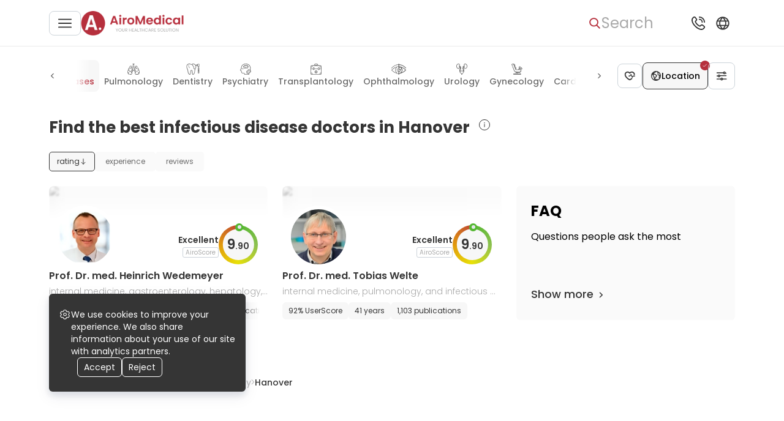

--- FILE ---
content_type: text/html; charset=utf-8
request_url: https://airomedical.com/doctors/specialization=infectious-diseases/country=germany/city=hanover
body_size: 132110
content:
<!DOCTYPE html><html lang="en"><head><meta charSet="utf-8"/><meta name="viewport" content="width=device-width, initial-scale=1"/><link rel="preload" href="https://cdn.airomedical.com/_next/static/media/0484562807a97172-s.p.woff2" as="font" crossorigin="" type="font/woff2"/><link rel="preload" href="https://cdn.airomedical.com/_next/static/media/4c285fdca692ea22-s.p.woff2" as="font" crossorigin="" type="font/woff2"/><link rel="preload" href="https://cdn.airomedical.com/_next/static/media/6c9a125e97d835e1-s.p.woff2" as="font" crossorigin="" type="font/woff2"/><link rel="preload" href="https://cdn.airomedical.com/_next/static/media/8888a3826f4a3af4-s.p.woff2" as="font" crossorigin="" type="font/woff2"/><link rel="preload" href="https://cdn.airomedical.com/_next/static/media/a1386beebedccca4-s.p.woff2" as="font" crossorigin="" type="font/woff2"/><link rel="preload" href="https://cdn.airomedical.com/_next/static/media/b957ea75a84b6ea7-s.p.woff2" as="font" crossorigin="" type="font/woff2"/><link rel="preload" href="https://cdn.airomedical.com/_next/static/media/c3bc380753a8436c-s.p.woff2" as="font" crossorigin="" type="font/woff2"/><link rel="preload" href="https://cdn.airomedical.com/_next/static/media/eafabf029ad39a43-s.p.woff2" as="font" crossorigin="" type="font/woff2"/><link rel="preload" href="https://cdn.airomedical.com/_next/static/media/f10b8e9d91f3edcb-s.p.woff2" as="font" crossorigin="" type="font/woff2"/><link rel="preload" href="https://cdn.airomedical.com/_next/static/media/fe0777f1195381cb-s.p.woff2" as="font" crossorigin="" type="font/woff2"/><link rel="preload" as="image" imageSrcSet="/_next/image?url=%2Flogo.png&amp;w=440&amp;q=100 1x" fetchPriority="high"/><link rel="stylesheet" href="https://cdn.airomedical.com/_next/static/css/440b3aa37eda10ec.css" data-precedence="next"/><link rel="stylesheet" href="https://cdn.airomedical.com/_next/static/css/93ce663137abe864.css" data-precedence="next"/><link rel="stylesheet" href="https://cdn.airomedical.com/_next/static/css/a4e9a8b05e8f15d5.css" data-precedence="next"/><link rel="stylesheet" href="https://cdn.airomedical.com/_next/static/css/fe45272774c4145d.css" data-precedence="next"/><link rel="stylesheet" href="https://cdn.airomedical.com/_next/static/css/73284d952e5e0736.css" data-precedence="next"/><link rel="preload" as="script" fetchPriority="low" href="https://cdn.airomedical.com/_next/static/chunks/webpack-d477326ba241d0a6.js"/><script src="https://cdn.airomedical.com/_next/static/chunks/fd9d1056-d1ba1b0e8fff0c4a.js" async=""></script><script src="https://cdn.airomedical.com/_next/static/chunks/4938-3829a387f43bd016.js" async=""></script><script src="https://cdn.airomedical.com/_next/static/chunks/main-app-2f3800c6e4826db2.js" async=""></script><script src="https://cdn.airomedical.com/_next/static/chunks/app/global-error-d5fb0429ecec55c1.js" async=""></script><script src="https://cdn.airomedical.com/_next/static/chunks/f4898fe8-6a94339ed0d93e68.js" async=""></script><script src="https://cdn.airomedical.com/_next/static/chunks/5250-d48866db835f21d7.js" async=""></script><script src="https://cdn.airomedical.com/_next/static/chunks/1749-7f9f6f97ed865015.js" async=""></script><script src="https://cdn.airomedical.com/_next/static/chunks/9164-2d49008c56cb9a77.js" async=""></script><script src="https://cdn.airomedical.com/_next/static/chunks/6140-c859d65751c24a8d.js" async=""></script><script src="https://cdn.airomedical.com/_next/static/chunks/7266-6d8cd43517d47904.js" async=""></script><script src="https://cdn.airomedical.com/_next/static/chunks/5628-a4f90d0c48807bd1.js" async=""></script><script src="https://cdn.airomedical.com/_next/static/chunks/app/layout-2a00b6a9fb93c3d3.js" async=""></script><script src="https://cdn.airomedical.com/_next/static/chunks/9747-a53444a1b85aec30.js" async=""></script><script src="https://cdn.airomedical.com/_next/static/chunks/2995-da94b2737df8a8db.js" async=""></script><script src="https://cdn.airomedical.com/_next/static/chunks/9500-622cb9921640f13f.js" async=""></script><script src="https://cdn.airomedical.com/_next/static/chunks/4068-006839b705f9cb6e.js" async=""></script><script src="https://cdn.airomedical.com/_next/static/chunks/8131-054e1a5aae38743b.js" async=""></script><script src="https://cdn.airomedical.com/_next/static/chunks/9230-12faf156444d1ac5.js" async=""></script><script src="https://cdn.airomedical.com/_next/static/chunks/app/doctors/page-80bc21ec908c9130.js" async=""></script><script src="https://cdn.airomedical.com/_next/static/chunks/app/error-5eee290ebf3db090.js" async=""></script><link rel="preload" href="https://images.dmca.com/Badges/DMCABadgeHelper.min.js" as="script"/><link rel="preload" href="https://www.googletagmanager.com/gtm.js?id=GTM-K35G7DR" as="script"/><title>Find the Best Infectious Disease Doctors in Hanover</title><meta name="description" content="2 Infectious Disease Doctors in Hanover | Ratings, Experience, Reviews, Conditions, Filters | Check the Best &amp; Book Appointment
"/><meta property="og:title" content="Find the Best Infectious Disease Doctors in Hanover"/><meta property="og:description" content="2 Infectious Disease Doctors in Hanover | Ratings, Experience, Reviews, Conditions, Filters | Check the Best &amp; Book Appointment
"/><meta property="og:url" content="https://4cf995c96343:3000/doctors/specialization=infectious-diseases/country=germany/city=hanover"/><meta property="og:image" content="https://airomedical.com/logo.png"/><meta property="og:type" content="website"/><meta name="twitter:card" content="summary_large_image"/><meta name="twitter:title" content="Find the Best Infectious Disease Doctors in Hanover"/><meta name="twitter:description" content="2 Infectious Disease Doctors in Hanover | Ratings, Experience, Reviews, Conditions, Filters | Check the Best &amp; Book Appointment
"/><meta name="twitter:image" content="https://airomedical.com/logo.png"/><link rel="apple-touch-icon" href="/favicon/apple-icon-57x57.png" sizes="57x57"/><link rel="apple-touch-icon" href="/favicon/apple-icon-60x60.png" sizes="60x60"/><link rel="apple-touch-icon" href="/favicon/apple-icon-72x72.png" sizes="72x72"/><link rel="apple-touch-icon" href="/favicon/apple-icon-76x76.png" sizes="76x76"/><link rel="apple-touch-icon" href="/favicon/apple-icon-114x114.png" sizes="114x114"/><link rel="apple-touch-icon" href="/favicon/apple-icon-120x120.png" sizes="120x120"/><link rel="apple-touch-icon" href="/favicon/apple-icon-144x144.png" sizes="144x144"/><link rel="apple-touch-icon" href="/favicon/apple-icon-152x152.png" sizes="152x152"/><link rel="apple-touch-icon" href="/favicon/apple-icon-180x180.png" sizes="180x180"/><link rel="icon" href="/favicon/android-icon-192x192.png" type="image/png" sizes="192x192"/><link rel="icon" href="/favicon/favicon-32x32.png" type="image/png" sizes="32x32"/><link rel="icon" href="/favicon/favicon-96x96.png" type="image/png" sizes="96x96"/><link rel="icon" href="/favicon/favicon-16x16.png" type="image/png" sizes="16x16"/><link rel="manifest" href="/favicon/manifest.json"/><meta name="next-size-adjust"/><script src="https://cdn.airomedical.com/_next/static/chunks/polyfills-c67a75d1b6f99dc8.js" noModule=""></script></head><body class="__className_8c6972"><div style="display:none"><nav aria-label="Main navigation"><ul><li><a href="/search">Health library</a></li><li><a href="/offers">Offers</a></li><li><a href="/hospitals">Hospitals</a></li><li><a href="/doctors">Doctors</a><ul><li><a href="/doctors/specialization=oncology">Oncologists</a></li><li><a href="/doctors/specialization=neurology">Neurologists</a></li><li><a href="/doctors/specialization=neurosurgery">Neurosurgeons</a></li><li><a href="/doctors/specialization=otolaryngology">Otolaryngologists</a></li><li><a href="/doctors/specialization=cardiology">Cardiologists</a></li><li><a href="/doctors/specialization=cardiac-surgery">Cardiac Surgeons</a></li><li><a href="/doctors/specialization=hematology">Hematologists</a></li><li><a href="/doctors/specialization=ophthalmology">Ophthalmologists</a></li><li><a href="/doctors/specialization=urology">Urologists</a></li><li><a href="/doctors/specialization=nephrology">Nephrologists</a></li><li><a href="/doctors/specialization=orthopaedic">Orthopedists</a></li><li><a href="/doctors/specialization=general-surgery">Surgeons</a></li><li><a href="/doctors/specialization=proctology">Proctologists</a></li><li><a href="/doctors/specialization=gynaecology">Gynecologists</a></li><li><a href="/doctors/specialization=thoracic-surgery">Thoracic surgeons</a></li><li><a href="/doctors/specialization=gastroenterology">Gastroenterologists</a></li><li><a href="/doctors/specialization=endocrinology">Endocrinologists</a></li><li><a href="/doctors/specialization=maxillofacial-surgery">Maxillofacial Surgeons</a></li><li><a href="/doctors/specialization=vascular-surgery">Vascular Surgeons</a></li><li><a href="/doctors/specialization=rheumatology">Rheumatologists</a></li><li><a href="/doctors/specialization=infectious-diseases">Infectiologists</a></li><li><a href="/doctors/specialization=pulmonology">Pulmonologists</a></li><li><a href="/doctors/specialization=dermatology">Dermatologists</a></li><li><a href="/doctors/specialization=allergology">Allergists</a></li><li><a href="/doctors/specialization=dentistry">Dentists</a></li><li><a href="/doctors/specialization=plastic-surgery">Plastic Surgeons</a></li><li><a href="/doctors/specialization=psychiatry">Psychiatrists</a></li><li><a href="/doctors/specialization=internal-medicine">Internists</a></li><li><a href="/doctors/specialization=pediatric">Pediatricians</a></li><li><a href="/doctors/specialization=radiology">Radiologists</a></li><li><a href="/doctors/specialization=interventional-radiology">Interventional Radiologists</a></li><li><a href="/doctors/specialization=geriatric">Geriatricians</a></li><li><a href="/doctors/specialization=rehabilitation">Physiatrists</a></li><li><a href="/doctors/specialization=hand-surgery">Hand Surgeons</a></li><li><a href="/doctors/specialization=transplantology">Transplant Surgeons</a></li><li><a href="/doctors/specialization=reproductology">Fertility Doctors</a></li><li><a href="/doctors/specialization=nuclear-medicine">Nuclear Radiologists</a></li><li><a href="/doctors/specialization=cosmetic">Cosmetologists</a></li><li><a href="/doctors/specialization=genetic">Medical Genetics</a></li><li><a href="/doctors/specialization=hair-transplant">Hair Transplant Doctors</a></li><li><a href="/doctors/specialization=longevity">Anti-Age Doctors</a></li><li><a href="/doctors/specialization=bariatric-surgery">Bariatric Surgeons</a></li><li><a href="/doctors/specialization=addiction-medicine">Addiction Medicine Doctors</a></li></ul></li><li><a href="/destinations">Destinations</a><ul><li><a href="/destinations/country=germany">Germany</a></li><li><a href="/destinations/country=poland">Poland</a></li><li><a href="/destinations/country=turkey">Turkey</a></li><li><a href="/destinations/country=spain">Spain</a></li><li><a href="/destinations/country=israel">Israel</a></li><li><a href="/destinations/country=czech-republic">Czechia</a></li><li><a href="/destinations/country=lithuania">Lithuania</a></li><li><a href="/destinations/country=italy">Italy</a></li><li><a href="/destinations/country=india">India</a></li><li><a href="/destinations/country=mexico">Mexico</a></li><li><a href="/destinations/country=thailand">Thailand</a></li><li><a href="/destinations/country=south-korea">South Korea</a></li><li><a href="/destinations/country=austria">Austria</a></li><li><a href="/destinations/country=united-kingdom">United Kingdom</a></li><li><a href="/destinations/country=france">France</a></li><li><a href="/destinations/country=singapore">Singapore</a></li></ul></li></ul></nav></div><style>#nprogress{pointer-events:none}#nprogress .bar{background:#B6303D;position:fixed;z-index:1600;top:0;left:0;width:100%;height:3px}#nprogress .peg{display:block;position:absolute;right:0;width:100px;height:100%;box-shadow:0 0 10px #B6303D,0 0 5px #B6303D;opacity:1;-webkit-transform:rotate(3deg) translate(0px,-4px);-ms-transform:rotate(3deg) translate(0px,-4px);transform:rotate(3deg) translate(0px,-4px)}#nprogress .spinner{display:block;position:fixed;z-index:1600;top:15px;right:15px}#nprogress .spinner-icon{width:18px;height:18px;box-sizing:border-box;border:2px solid transparent;border-top-color:#B6303D;border-left-color:#B6303D;border-radius:50%;-webkit-animation:nprogress-spinner 400ms linear infinite;animation:nprogress-spinner 400ms linear infinite}.nprogress-custom-parent{overflow:hidden;position:relative}.nprogress-custom-parent #nprogress .bar,.nprogress-custom-parent #nprogress .spinner{position:absolute}@-webkit-keyframes nprogress-spinner{0%{-webkit-transform:rotate(0deg)}100%{-webkit-transform:rotate(360deg)}}@keyframes nprogress-spinner{0%{transform:rotate(0deg)}100%{transform:rotate(360deg)}}</style><header class="Header_header__Fhgas"><div class="Header_contentWrapper___lvGk"><div class="Header_LeftNavigationBloc__n_jbP"><button class="Button_button__8B4nB Button_custom__SdTYs outlined Header_menuBurgerBtn__Xt6b0" aria-label="Main menu"><svg xmlns="http://www.w3.org/2000/svg" width="20" height="20" fill="#353535" viewBox="0 0 20 20"><g clip-path="url(#clip0_811_3569)"><path d="M19.167 9.166H.833a.833.833 0 000 1.667h18.334a.833.833 0 000-1.667zM19.167 3.333H.833A.833.833 0 10.833 5h18.334a.833.833 0 000-1.667zM19.167 15H.833a.833.833 0 100 1.667h18.334a.833.833 0 000-1.667z"></path></g><defs><clipPath id="clip0_811_3569"><path fill="#fff" d="M0 0H20V20H0z"></path></clipPath></defs></svg></button><!--$!--><template data-dgst="NEXT_DYNAMIC_NO_SSR_CODE"></template><!--/$--><!--$!--><template data-dgst="NEXT_DYNAMIC_NO_SSR_CODE"></template><!--/$--><a class="Header_logoDesktop__Akuwg" href="/"><img alt="Logo image" fetchPriority="high" width="168" height="40" decoding="async" data-nimg="1" style="color:transparent" srcSet="/_next/image?url=%2Flogo.png&amp;w=440&amp;q=100 1x" src="/_next/image?url=%2Flogo.png&amp;w=440&amp;q=100"/></a><!--$!--><template data-dgst="NEXT_DYNAMIC_NO_SSR_CODE"></template><!--/$--></div><div class="Header_rightNavigationalBlock__htY4t"><button class="Button_button__8B4nB Button_custom__SdTYs text Header_searchBtn__BEusO" aria-label="Search"><svg xmlns="http://www.w3.org/2000/svg" width="20" height="20" fill="#6C6C6C" viewBox="0 0 20 20"><path d="M17.757 16.573l-3.945-3.96a6.307 6.307 0 001.57-4.153c0-3.562-3.001-6.46-6.69-6.46C5.001 2 2 4.898 2 8.46s3.002 6.46 6.691 6.46a6.784 6.784 0 003.834-1.169l3.974 3.99c.166.167.39.259.629.259a.885.885 0 00.605-.235.823.823 0 00.024-1.192zM8.69 3.685c2.727 0 4.946 2.142 4.946 4.775 0 2.633-2.219 4.775-4.946 4.775S3.746 11.093 3.746 8.46c0-2.633 2.218-4.775 4.945-4.775z"></path></svg><span class="SearchBar_searchBtnText__RUNGX">Search</span></button><!--$!--><template data-dgst="NEXT_DYNAMIC_NO_SSR_CODE"></template><!--/$--><button class="Button_button__8B4nB Button_custom__SdTYs text Header_popupBtn__ySFQJ" aria-label="Support"><svg xmlns="http://www.w3.org/2000/svg" width="32" height="32" fill="#353535" viewBox="0 0 32 32"><path d="M16.916 5.917A.917.917 0 0117.833 5a9.177 9.177 0 019.166 9.167.916.916 0 11-1.833 0 7.342 7.342 0 00-7.333-7.334.917.917 0 01-.917-.916zm.917 4.583a3.667 3.667 0 013.666 3.667.917.917 0 001.834 0 5.505 5.505 0 00-5.5-5.5.917.917 0 100 1.833zm8.335 9.844a2.842 2.842 0 010 4.013l-.834.962C17.826 32.506-.443 14.242 6.634 6.71l1.054-.917a2.824 2.824 0 013.966.037c.029.028 1.727 2.234 1.727 2.234a2.842 2.842 0 01-.006 3.926l-1.062 1.334a11.719 11.719 0 006.354 6.366l1.343-1.067a2.842 2.842 0 013.924-.006s2.206 1.698 2.234 1.726zm-1.261 1.333s-2.194-1.688-2.222-1.716a1.009 1.009 0 00-1.42 0c-.025.026-1.874 1.499-1.874 1.499a.918.918 0 01-.897.139 13.758 13.758 0 01-8.086-8.074.917.917 0 01.133-.917s1.473-1.85 1.497-1.873a1.008 1.008 0 000-1.42c-.028-.028-1.716-2.223-1.716-2.223a1.008 1.008 0 00-1.384.036l-1.054.916c-5.172 6.219 10.66 21.172 16.11 16.023l.835-.963a1.027 1.027 0 00.078-1.427z"></path></svg></button><!--$!--><template data-dgst="NEXT_DYNAMIC_NO_SSR_CODE"></template><!--/$--><button class="Button_button__8B4nB Button_custom__SdTYs text Header_popupBtn__ySFQJ Header_isHiddenMobile__aCEOc" aria-label="Language and Currency"><svg xmlns="http://www.w3.org/2000/svg" width="18" height="18" fill="#B6303D" viewBox="0 0 18 18"><path d="M9 3a6 6 0 106 6 6.006 6.006 0 00-6-6zm4.323 3.5h-1.61a9.837 9.837 0 00-1.41-2.322 5.015 5.015 0 013.02 2.322zM11.25 9a5.104 5.104 0 01-.238 1.5H6.988A5.106 5.106 0 016.75 9c.004-.51.084-1.015.238-1.5h4.024c.154.485.234.99.238 1.5zm-3.861 2.5h3.222A9.807 9.807 0 019 13.794 9.786 9.786 0 017.389 11.5zm0-5A9.807 9.807 0 019 4.206 9.784 9.784 0 0110.611 6.5H7.389zM7.7 4.178A9.838 9.838 0 006.287 6.5h-1.61A5.016 5.016 0 017.7 4.178zM4.23 7.5h1.72c-.13.49-.197.994-.2 1.5.003.506.07 1.01.2 1.5H4.23a4.996 4.996 0 010-3zm.446 4h1.611A9.84 9.84 0 007.7 13.822 5.016 5.016 0 014.676 11.5zm5.627 2.322a9.836 9.836 0 001.41-2.322h1.61a5.016 5.016 0 01-3.02 2.322zm3.466-3.322H12.05c.13-.49.197-.994.2-1.5a6.01 6.01 0 00-.2-1.5h1.718a4.996 4.996 0 010 3h.002z"></path></svg></button><!--$!--><template data-dgst="NEXT_DYNAMIC_NO_SSR_CODE"></template><!--/$--></div></div></header><main><!--$--><div><div class="MainFiltersWrapper_mainFiltersWrapper__fiGUf"><div class="MainFiltersWrapper_content__Ewrrc"><div class="MainFiltersWrapper_filtersWrapper__aOBgv"><div class="DoctorsMainFiltersSpecializations_medicalFields__vlsyL"><div class="NavigationMenuSlider_customSlider__tUfrd DoctorsMainFiltersSpecializations_slider__6r0Ud"><div class="arrow NavigationMenuSlider_arrow__eeYdw NavigationMenuSlider_arrowLeft__UzVc6 arrow-left NavigationMenuSlider_disabled__OHPAh"><button class="NavigationMenuSlider_btn__NgiRO NavigationMenuSlider_leftBtn__lMctJ" aria-label="Previous button"><!--$--><svg xmlns="http://www.w3.org/2000/svg" width="24" height="24" fill="none" viewBox="0 0 24 24"><path fill="#6C6C6C" stroke="#6C6C6C" d="M14.052 12l-3.54-3.38a.352.352 0 010-.513.394.394 0 01.539 0l3.81 3.636a.355.355 0 010 .514l-3.81 3.636a.389.389 0 01-.27.107.39.39 0 01-.269-.107.352.352 0 010-.514L14.052 12z"></path></svg><!--/$--></button></div><div class="NavigationMenuSlider_container__D2_4_"><div class="NavigationMenuSlider_card__2YGD3"><div class="NavigationMenuSlider_circle__WtL0d"></div><div class="NavigationMenuSlider_placeholderText__hEzRr"></div></div><div class="NavigationMenuSlider_card__2YGD3"><div class="NavigationMenuSlider_circle__WtL0d"></div><div class="NavigationMenuSlider_placeholderText__hEzRr"></div></div><div class="NavigationMenuSlider_card__2YGD3"><div class="NavigationMenuSlider_circle__WtL0d"></div><div class="NavigationMenuSlider_placeholderText__hEzRr"></div></div><div class="NavigationMenuSlider_card__2YGD3"><div class="NavigationMenuSlider_circle__WtL0d"></div><div class="NavigationMenuSlider_placeholderText__hEzRr"></div></div><div class="NavigationMenuSlider_card__2YGD3"><div class="NavigationMenuSlider_circle__WtL0d"></div><div class="NavigationMenuSlider_placeholderText__hEzRr"></div></div><div class="NavigationMenuSlider_card__2YGD3"><div class="NavigationMenuSlider_circle__WtL0d"></div><div class="NavigationMenuSlider_placeholderText__hEzRr"></div></div><div class="NavigationMenuSlider_card__2YGD3"><div class="NavigationMenuSlider_circle__WtL0d"></div><div class="NavigationMenuSlider_placeholderText__hEzRr"></div></div><div class="NavigationMenuSlider_card__2YGD3"><div class="NavigationMenuSlider_circle__WtL0d"></div><div class="NavigationMenuSlider_placeholderText__hEzRr"></div></div><div class="NavigationMenuSlider_card__2YGD3"><div class="NavigationMenuSlider_circle__WtL0d"></div><div class="NavigationMenuSlider_placeholderText__hEzRr"></div></div><div class="NavigationMenuSlider_card__2YGD3"><div class="NavigationMenuSlider_circle__WtL0d"></div><div class="NavigationMenuSlider_placeholderText__hEzRr"></div></div><div class="NavigationMenuSlider_card__2YGD3"><div class="NavigationMenuSlider_circle__WtL0d"></div><div class="NavigationMenuSlider_placeholderText__hEzRr"></div></div><div class="NavigationMenuSlider_card__2YGD3"><div class="NavigationMenuSlider_circle__WtL0d"></div><div class="NavigationMenuSlider_placeholderText__hEzRr"></div></div><div class="NavigationMenuSlider_card__2YGD3"><div class="NavigationMenuSlider_circle__WtL0d"></div><div class="NavigationMenuSlider_placeholderText__hEzRr"></div></div><div class="NavigationMenuSlider_card__2YGD3"><div class="NavigationMenuSlider_circle__WtL0d"></div><div class="NavigationMenuSlider_placeholderText__hEzRr"></div></div><div class="NavigationMenuSlider_card__2YGD3"><div class="NavigationMenuSlider_circle__WtL0d"></div><div class="NavigationMenuSlider_placeholderText__hEzRr"></div></div><div class="NavigationMenuSlider_card__2YGD3"><div class="NavigationMenuSlider_circle__WtL0d"></div><div class="NavigationMenuSlider_placeholderText__hEzRr"></div></div><div class="NavigationMenuSlider_card__2YGD3"><div class="NavigationMenuSlider_circle__WtL0d"></div><div class="NavigationMenuSlider_placeholderText__hEzRr"></div></div><div class="NavigationMenuSlider_card__2YGD3"><div class="NavigationMenuSlider_circle__WtL0d"></div><div class="NavigationMenuSlider_placeholderText__hEzRr"></div></div><div class="NavigationMenuSlider_card__2YGD3"><div class="NavigationMenuSlider_circle__WtL0d"></div><div class="NavigationMenuSlider_placeholderText__hEzRr"></div></div><div class="NavigationMenuSlider_card__2YGD3"><div class="NavigationMenuSlider_circle__WtL0d"></div><div class="NavigationMenuSlider_placeholderText__hEzRr"></div></div><div class="NavigationMenuSlider_card__2YGD3"><div class="NavigationMenuSlider_circle__WtL0d"></div><div class="NavigationMenuSlider_placeholderText__hEzRr"></div></div><div class="NavigationMenuSlider_card__2YGD3"><div class="NavigationMenuSlider_circle__WtL0d"></div><div class="NavigationMenuSlider_placeholderText__hEzRr"></div></div><div class="NavigationMenuSlider_card__2YGD3"><div class="NavigationMenuSlider_circle__WtL0d"></div><div class="NavigationMenuSlider_placeholderText__hEzRr"></div></div><div class="NavigationMenuSlider_card__2YGD3"><div class="NavigationMenuSlider_circle__WtL0d"></div><div class="NavigationMenuSlider_placeholderText__hEzRr"></div></div><div class="NavigationMenuSlider_card__2YGD3"><div class="NavigationMenuSlider_circle__WtL0d"></div><div class="NavigationMenuSlider_placeholderText__hEzRr"></div></div><div class="NavigationMenuSlider_card__2YGD3"><div class="NavigationMenuSlider_circle__WtL0d"></div><div class="NavigationMenuSlider_placeholderText__hEzRr"></div></div><div class="NavigationMenuSlider_card__2YGD3"><div class="NavigationMenuSlider_circle__WtL0d"></div><div class="NavigationMenuSlider_placeholderText__hEzRr"></div></div><div class="NavigationMenuSlider_card__2YGD3"><div class="NavigationMenuSlider_circle__WtL0d"></div><div class="NavigationMenuSlider_placeholderText__hEzRr"></div></div><div class="NavigationMenuSlider_card__2YGD3"><div class="NavigationMenuSlider_circle__WtL0d"></div><div class="NavigationMenuSlider_placeholderText__hEzRr"></div></div><div class="NavigationMenuSlider_card__2YGD3"><div class="NavigationMenuSlider_circle__WtL0d"></div><div class="NavigationMenuSlider_placeholderText__hEzRr"></div></div><div class="NavigationMenuSlider_card__2YGD3"><div class="NavigationMenuSlider_circle__WtL0d"></div><div class="NavigationMenuSlider_placeholderText__hEzRr"></div></div><div class="NavigationMenuSlider_card__2YGD3"><div class="NavigationMenuSlider_circle__WtL0d"></div><div class="NavigationMenuSlider_placeholderText__hEzRr"></div></div><div class="NavigationMenuSlider_card__2YGD3"><div class="NavigationMenuSlider_circle__WtL0d"></div><div class="NavigationMenuSlider_placeholderText__hEzRr"></div></div><div class="NavigationMenuSlider_card__2YGD3"><div class="NavigationMenuSlider_circle__WtL0d"></div><div class="NavigationMenuSlider_placeholderText__hEzRr"></div></div><div class="NavigationMenuSlider_card__2YGD3"><div class="NavigationMenuSlider_circle__WtL0d"></div><div class="NavigationMenuSlider_placeholderText__hEzRr"></div></div><div class="NavigationMenuSlider_card__2YGD3"><div class="NavigationMenuSlider_circle__WtL0d"></div><div class="NavigationMenuSlider_placeholderText__hEzRr"></div></div><div class="NavigationMenuSlider_card__2YGD3"><div class="NavigationMenuSlider_circle__WtL0d"></div><div class="NavigationMenuSlider_placeholderText__hEzRr"></div></div><div class="NavigationMenuSlider_card__2YGD3"><div class="NavigationMenuSlider_circle__WtL0d"></div><div class="NavigationMenuSlider_placeholderText__hEzRr"></div></div></div><div id="medicalFields" class="NavigationMenuSlider_subSections__G9xFR related-sub-sections NavigationMenuSlider_isVisible__aVrS2"><a id="3" class="DoctorsMainFiltersSpecializations_field__7Psxb" href="/doctors/specialization=neurosurgery/country=germany/city=hanover"><div class="DoctorsMainFiltersSpecializations_icon__trX7r"><!--$--><svg xmlns="http://www.w3.org/2000/svg" width="44" height="40" fill="none" viewBox="0 0 44 40"><g fill="#353535" clip-path="url(#clip0_5548_254796)"><path d="M43.956 15.722c.02-.242-.02-.644-.105-1.034-.585-2.78-2.28-4.559-4.855-5.505-.25-.087-.361-.202-.44-.45-1.163-3.585-4.756-5.72-8.37-4.982-.19.04-.302-.006-.407-.174a6.814 6.814 0 00-1.262-1.497C27.243.905 25.745.2 24.031.086c-2.32-.155-4.323.624-5.953 2.336-.177.188-.308.188-.532.087-2.122-.946-4.244-.94-6.34.094-1.859.913-3.127 2.404-3.921 4.33-.08.182-.171.283-.368.316-2.057.35-3.784 1.296-5.105 2.948C.308 12.07-.23 14.218.235 16.595a7.45 7.45 0 002.076 3.887c.132.134.224.249.132.463-.657 1.551-.762 3.183-.532 4.834a8.341 8.341 0 002.41 4.841c1.039 1.04 2.267 1.74 3.7 2.048.23.047.275.127.19.356-.322.846-.618 1.692-.94 2.538-.46 1.228-.111 2.564.894 3.377.447.355.985.523 1.498.752 1.471.658 3.028-.135 3.607-1.538.624-1.504 1.26-2.994 1.878-4.498.073-.175.138-.215.31-.161a6.581 6.581 0 001.576.275c1.734.08 3.271-.483 4.658-1.504.157-.114.27-.12.44-.054 1.3.544 2.647.739 4.047.558 1.714-.229 3.212-.927 4.454-2.155.243-.242.374-.209.617-.034a7.151 7.151 0 008.206.148c3.226-2.169 4.513-6.466 3.035-10.185-.092-.229-.079-.376.072-.571.92-1.188 1.38-2.558 1.393-4.25zm-2.326 2.565c-.039.08-.085.154-.138.228-.02.027-.052.04-.091.067a7.99 7.99 0 00-2.425-2.128 8.739 8.739 0 00-.71-.35c-.518-.227-.991-.066-1.182.404-.197.476.007.966.52 1.208.505.242 1.004.497 1.438.86 1.314 1.094 2.102 2.49 2.332 4.21.25 1.872-.164 3.578-1.314 5.068-1.025 1.33-2.365 2.122-4.033 2.303-1.387.154-2.641-.215-3.804-.967-.184-.12-.316-.255-.329-.524-.02-.362-.27-.604-.61-.704a.824.824 0 00-.894.335c-.808 1.189-1.866 2.028-3.206 2.498-3.587 1.248-7.463-1.081-8.127-4.881a5.446 5.446 0 01-.085-1.034c0-.537-.361-.913-.848-.913-.505 0-.867.382-.854.94.066 2.423.992 4.438 2.799 6.009.204.174.21.241-.033.376-1.596.859-3.212 1.007-4.881.201-.473-.228-.933-.013-1.17.53-.486 1.148-.965 2.303-1.445 3.451-.262.638-.525 1.276-.795 1.914-.308.718-.84.926-1.55.624-.243-.1-.486-.208-.723-.309-.591-.255-.873-.839-.657-1.45.42-1.188.828-2.377 1.314-3.538.165-.396.335-.766.316-1.202-.02-.47-.349-.826-.815-.826-3.094-.033-5.571-2.343-6.084-5.438-.558-3.343 1.676-6.687 4.947-7.358.329-.067.67-.094 1.012-.101.572 0 .94-.376.94-.933 0-.537-.362-.886-.946-.873-2.34.067-4.264 1.034-5.788 2.84-.29.342-.283.349-.559.013-2.05-2.53-1.642-6.411.867-8.46.966-.785 2.037-1.288 3.252-1.483a.837.837 0 01.29.007c.492.1.959-.188 1.09-.678.434-1.638 1.412-2.854 2.805-3.733 2.858-1.793 6.787-.631 8.258 2.437.099.201.165.416.237.624.164.464.591.719.998.598a.891.891 0 00.605-1.108 6.494 6.494 0 00-1.465-2.625 4.91 4.91 0 00-.585-.59c-.237-.189-.177-.31.02-.484.768-.672 1.642-1.148 2.628-1.377 2.286-.537 4.736.43 6.103 2.384.164.228.138.362-.027.577-1.57 2.068-2.49 4.371-2.378 7.036.013.235.033.47.072.699.086.456.552.772.98.691.485-.094.775-.53.702-1.08a6.556 6.556 0 01-.006-1.605c.184-1.632.873-3.042 1.747-4.391.427-.658.992-.86 1.682-.9 2.47-.148 4.316.9 5.538 3.088.224.403.394.846.447 1.323.046.41.394.759.795.82 2.155.321 4.093 2.43 4.336 4.659.157 1.08-.06 2.067-.513 3.02z"></path><path d="M10.733 40c-.374 0-.749-.08-1.104-.242l-.38-.16c-.388-.162-.789-.323-1.13-.598-1.032-.833-1.393-2.19-.914-3.458.145-.376.283-.765.42-1.141.165-.457.342-.934.52-1.397.033-.094.046-.154.026-.188-.02-.033-.072-.053-.17-.08-1.407-.302-2.668-1-3.732-2.068a8.4 8.4 0 01-2.431-4.881c-.25-1.82-.079-3.418.539-4.868.072-.174.02-.255-.119-.39a7.54 7.54 0 01-2.095-3.92c-.467-2.384.072-4.552 1.59-6.452C3.047 8.539 4.78 7.538 6.897 7.183c.164-.027.243-.101.315-.276.834-2.014 2.161-3.477 3.955-4.364 2.082-1.027 4.23-1.054 6.392-.094.217.094.315.08.46-.074C19.655.657 21.672-.135 24.023.02c1.676.107 3.2.785 4.527 2.007.539.497.96.994 1.268 1.511.085.141.17.181.335.141 3.646-.745 7.272 1.417 8.442 5.029.072.228.17.322.4.41 2.68.98 4.33 2.853 4.895 5.552.085.389.125.805.105 1.054-.013 1.671-.473 3.081-1.406 4.303-.131.168-.144.296-.059.504 1.491 3.753.204 8.07-3.061 10.265a7.232 7.232 0 01-8.278-.147c-.223-.168-.322-.182-.532.026-1.222 1.209-2.733 1.94-4.494 2.169a7.856 7.856 0 01-4.08-.557c-.157-.067-.243-.054-.374.047-1.498 1.1-3.035 1.598-4.704 1.517a6.827 6.827 0 01-1.596-.282c-.138-.04-.171-.027-.23.121-.362.886-.743 1.78-1.104 2.645-.263.618-.519 1.236-.775 1.853a2.988 2.988 0 01-1.603 1.618 2.46 2.46 0 01-.966.195zm3.718-38.108c-1.083 0-2.154.262-3.212.779-1.76.866-3.068 2.316-3.89 4.29-.091.222-.21.322-.42.356-2.089.349-3.79 1.336-5.065 2.927C.366 12.111-.159 14.246.301 16.59a7.426 7.426 0 002.056 3.854c.138.14.25.281.144.537-.604 1.43-.781 2.994-.532 4.793a8.267 8.267 0 002.392 4.8c1.05 1.048 2.28 1.733 3.665 2.035.106.02.21.054.263.148.046.087.013.201-.02.295-.177.463-.348.94-.518 1.397-.138.376-.276.765-.42 1.141-.454 1.209-.113 2.504.873 3.303.328.262.716.423 1.097.584l.381.162a2.533 2.533 0 001.99.046 2.856 2.856 0 001.531-1.544c.257-.617.52-1.235.776-1.853.36-.866.742-1.759 1.103-2.645.086-.208.184-.262.388-.195a6.487 6.487 0 001.563.275c1.636.081 3.147-.409 4.619-1.49.17-.127.309-.14.506-.06 1.3.544 2.654.731 4.014.55 1.727-.228 3.219-.947 4.415-2.135.275-.268.446-.228.702-.04a7.117 7.117 0 008.134.148c3.212-2.162 4.48-6.412 3.008-10.105-.098-.255-.078-.43.08-.638.926-1.215 1.366-2.558 1.372-4.223v-.006c.02-.235-.02-.638-.105-1.014-.558-2.652-2.18-4.492-4.815-5.452-.27-.1-.395-.228-.486-.497-1.15-3.545-4.717-5.666-8.298-4.934-.223.047-.355-.014-.473-.208-.309-.51-.716-.994-1.248-1.484C27.15.932 25.653.267 24.01.16c-2.312-.155-4.296.624-5.9 2.316-.21.222-.374.208-.604.1-1.011-.456-2.043-.684-3.055-.684zM10.78 38.227c-.184 0-.387-.046-.61-.14-.244-.101-.487-.209-.73-.31-.637-.275-.92-.892-.696-1.537l.098-.275c.381-1.081.775-2.196 1.222-3.27l.033-.074c.151-.362.296-.705.282-1.1-.02-.444-.328-.76-.749-.766a6.073 6.073 0 01-4.053-1.584c-1.097-.994-1.84-2.377-2.096-3.908a6.547 6.547 0 011.051-4.733c.953-1.417 2.352-2.377 3.949-2.706.315-.067.657-.1 1.025-.1.262 0 .486-.088.637-.242a.871.871 0 00.236-.625.816.816 0 00-.216-.584c-.158-.154-.381-.228-.657-.221-2.293.067-4.225 1.013-5.742 2.82l-.02.02c-.144.174-.223.261-.322.261-.098 0-.177-.1-.322-.275-.998-1.235-1.458-2.813-1.294-4.444.164-1.645.94-3.102 2.175-4.11.998-.812 2.069-1.302 3.284-1.496a.834.834 0 01.316.006.858.858 0 001.011-.63c.414-1.585 1.374-2.848 2.839-3.767 1.38-.866 3.094-1.088 4.703-.611A5.89 5.89 0 0119.78 6.9c.073.154.132.315.184.476.02.054.033.101.053.155.158.436.545.671.92.557a.827.827 0 00.565-1.02c-.257-.934-.75-1.813-1.446-2.606a4.811 4.811 0 00-.578-.584c-.118-.094-.177-.188-.177-.275 0-.114.079-.201.197-.309.802-.698 1.695-1.168 2.66-1.396 2.3-.544 4.783.43 6.176 2.41.19.275.138.443-.026.658-1.695 2.229-2.47 4.518-2.365 6.99.013.268.033.49.072.69.04.202.158.383.335.504a.77.77 0 00.572.135c.46-.088.722-.497.65-1.008a6.33 6.33 0 01-.007-1.618c.165-1.436.703-2.8 1.761-4.417.394-.605.913-.88 1.728-.934 2.477-.147 4.356.9 5.597 3.122.25.45.407.907.46 1.35a.895.895 0 00.742.758c2.175.323 4.146 2.444 4.396 4.72.111 1.028-.073 2.028-.559 3.055-.04.087-.092.161-.138.235a.207.207 0 01-.072.06c-.013.007-.02.014-.033.02l-.052.041-.04-.054a7.863 7.863 0 00-2.404-2.108 7.908 7.908 0 00-.703-.342c-.486-.215-.92-.067-1.097.362-.184.443.006.893.486 1.122.486.228.998.49 1.451.866 1.334 1.107 2.13 2.538 2.359 4.25.256 1.92-.19 3.645-1.327 5.116-1.051 1.362-2.424 2.148-4.08 2.33-1.34.147-2.595-.175-3.843-.981-.204-.134-.342-.282-.361-.577-.02-.417-.368-.584-.565-.645a.759.759 0 00-.822.309c-.82 1.208-1.911 2.061-3.238 2.518a6.17 6.17 0 01-5.223-.558 6.372 6.372 0 01-3.075-5.418.862.862 0 00-.23-.617.74.74 0 00-.551-.222c-.224 0-.42.08-.566.228-.15.155-.23.383-.223.638.066 2.41.999 4.418 2.773 5.962.118.1.184.175.17.268-.006.088-.092.155-.216.222-1.709.92-3.325.987-4.94.202a.731.731 0 00-.579-.04c-.21.08-.381.268-.5.536-.38.9-.761 1.82-1.136 2.706l-.309.765c-.098.229-.19.457-.282.685-.164.403-.335.82-.512 1.222-.23.537-.579.813-1.032.813zM9.544 15.931c.29 0 .539.087.71.262.17.167.256.402.262.678 0 .288-.092.544-.276.718-.184.181-.433.275-.729.275-.355 0-.69.034-.998.094-3.259.672-5.453 3.935-4.901 7.285.519 3.135 2.995 5.344 6.017 5.378.493.006.861.382.88.893.014.423-.13.778-.295 1.155l-.033.073c-.446 1.068-.84 2.182-1.222 3.263l-.098.276c-.204.57.052 1.12.624 1.37.243.107.486.207.723.308.676.289 1.169.087 1.465-.59.177-.404.348-.82.512-1.223.092-.228.19-.456.282-.691l.31-.745c.367-.887.755-1.807 1.136-2.706.131-.302.328-.517.571-.611a.845.845 0 01.684.047c1.576.765 3.153.698 4.822-.202.131-.073.15-.107.15-.114 0-.013-.019-.053-.124-.147-1.807-1.572-2.753-3.613-2.818-6.063-.007-.289.085-.55.256-.739a.897.897 0 01.657-.275c.25 0 .48.094.644.262.177.181.269.43.269.712 0 .335.026.678.085 1.02a6.234 6.234 0 002.924 4.284 6.035 6.035 0 005.118.55c1.3-.45 2.371-1.282 3.173-2.47.216-.316.617-.47.965-.363.401.12.644.403.664.765.013.242.118.356.302.47 1.222.793 2.45 1.101 3.758.96 1.616-.18 2.963-.946 3.988-2.282 1.117-1.444 1.557-3.136 1.3-5.016-.223-1.678-1.005-3.081-2.312-4.162-.44-.37-.946-.625-1.426-.853-.538-.255-.768-.785-.552-1.296.21-.497.723-.678 1.268-.436a7.4 7.4 0 01.716.349 8 8 0 012.405 2.095.093.093 0 01.02-.014c.052-.08.098-.147.131-.221.473-1 .657-1.974.545-2.981-.243-2.223-2.161-4.284-4.283-4.6a1.043 1.043 0 01-.854-.879 3.573 3.573 0 00-.44-1.295c-1.216-2.176-3.055-3.203-5.48-3.055-.774.047-1.26.309-1.629.873-1.044 1.604-1.576 2.947-1.74 4.364a6.069 6.069 0 00.006 1.584c.079.577-.23 1.054-.755 1.155a.875.875 0 01-.67-.155.942.942 0 01-.388-.59 5.05 5.05 0 01-.072-.712c-.105-2.511.676-4.827 2.391-7.077.145-.188.164-.288.02-.496-1.36-1.94-3.784-2.887-6.038-2.357-.94.222-1.82.678-2.601 1.363-.105.094-.151.154-.151.201 0 .047.046.108.131.175.223.181.42.403.591.597.716.806 1.209 1.7 1.478 2.652a.961.961 0 01-.65 1.189c-.44.127-.9-.148-1.077-.638-.02-.054-.04-.1-.053-.154a5.572 5.572 0 00-.177-.464c-.69-1.443-1.99-2.538-3.568-3-1.576-.47-3.252-.25-4.598.597-1.44.9-2.372 2.141-2.78 3.692a.984.984 0 01-1.162.725.724.724 0 00-.27-.006c-1.189.194-2.246.678-3.225 1.47-1.209.987-1.964 2.41-2.122 4.015-.164 1.598.289 3.142 1.261 4.344.099.12.184.221.224.221.039 0 .118-.094.216-.214l.02-.02c1.544-1.833 3.508-2.8 5.834-2.867.033.02.046.02.06.02z"></path><path d="M34.443 16.322c.158-.403-.039-.813-.486-1.075a6.65 6.65 0 01-.768-.503c-.657-.53-1.124-1.162-1.005-2.088.065-.517.282-.98.545-1.424.105-.174.203-.342.184-.537-.007-.41-.25-.711-.657-.839-.447-.14-.907-.013-1.17.383-.598.92-.998 1.9-.893 3.041.098 1.115.683 1.934 1.485 2.619.486.416.998.812 1.616.993.44.128.998-.168 1.15-.57z"></path><path d="M33.523 16.984a.96.96 0 01-.236-.033c-.65-.195-1.19-.625-1.642-1.007-.94-.8-1.42-1.645-1.511-2.666-.093-1.02.197-2 .906-3.088.263-.403.742-.564 1.242-.41.44.135.696.464.703.907.02.208-.086.396-.197.57-.31.517-.48.96-.54 1.397-.104.772.198 1.396.98 2.02.243.196.519.363.762.504.486.282.683.725.519 1.162-.145.376-.585.644-.986.644zm-1.616-7.123a.9.9 0 00-.762.403c-.69 1.054-.972 2.007-.88 3 .085.981.552 1.8 1.465 2.579.44.376.966.799 1.596.98.388.114.92-.148 1.065-.53.138-.37-.033-.745-.46-.994a6.699 6.699 0 01-.782-.51c-.513-.41-1.17-1.074-1.025-2.149.06-.463.237-.92.552-1.45.099-.168.197-.329.177-.497-.006-.382-.223-.664-.61-.785a1.544 1.544 0 00-.336-.047zM27.959 21.788a5.877 5.877 0 00-2.116-.49c-.729 0-1.366.154-1.912.443-1.09.584-1.76 1.537-2.24 2.658-.23.537-.059 1.054.414 1.276.473.228.94.02 1.196-.537.158-.343.328-.685.552-.987.532-.718 1.215-1.088 2.122-1 .453.04.873.188 1.3.322.5.154.98-.06 1.15-.504.177-.463-.02-.987-.466-1.181z"></path><path d="M22.486 25.838c-.13 0-.269-.034-.407-.094-.512-.242-.69-.792-.447-1.363.565-1.309 1.288-2.168 2.273-2.692.559-.296 1.216-.45 1.945-.45a6.103 6.103 0 012.142.497c.473.201.69.759.5 1.269-.185.483-.697.712-1.23.544l-.137-.047c-.388-.121-.75-.235-1.143-.276-.841-.08-1.518.242-2.063.974-.23.309-.401.651-.546.973-.21.43-.532.665-.887.665zm3.358-4.471c-.703 0-1.34.147-1.88.436-.958.51-1.661 1.343-2.213 2.625-.217.504-.06.98.38 1.188.447.215.868.02 1.111-.503.145-.316.322-.678.558-1 .579-.773 1.288-1.115 2.181-1.028.414.04.802.162 1.176.282l.139.047c.46.141.906-.053 1.064-.463.164-.436-.02-.92-.427-1.094a5.819 5.819 0 00-2.09-.49zM11.509 22.43c-.763-.598-1.643-.914-2.576-1.102-.506-.1-1.011.215-1.11.698-.092.45.243.893.749 1.007.263.06.532.128.788.215.946.322 1.63.9 1.774 1.974.06.45-.006.886-.04 1.336-.045.517.257.886.75.967a.917.917 0 001.038-.671c.098-.376.131-.766.125-1.048 0-1.437-.454-2.558-1.498-3.377z"></path><path d="M11.995 27.604c-.053 0-.105-.007-.164-.013-.532-.094-.848-.504-.802-1.041l.02-.235c.033-.356.072-.725.02-1.088-.125-.94-.69-1.564-1.728-1.92-.263-.094-.546-.154-.782-.215-.545-.127-.9-.604-.802-1.087.106-.51.644-.853 1.183-.752 1.064.208 1.918.57 2.601 1.114 1.032.806 1.525 1.934 1.525 3.438a4.25 4.25 0 01-.125 1.06.98.98 0 01-.946.74zm-3.252-6.23c-.407 0-.782.275-.854.658-.086.41.223.819.703.926.243.054.525.12.795.215 1.09.37 1.681 1.034 1.82 2.028.052.375.013.752-.02 1.114l-.02.235c-.04.47.223.82.696.9a.849.849 0 00.96-.625c.085-.329.131-.711.124-1.027.007-1.464-.473-2.551-1.471-3.33-.67-.524-1.505-.88-2.55-1.088-.065 0-.124-.006-.183-.006zM36.156 19.55c-2.733.046-4.047 2.168-4.244 4.39-.04.464.289.86.69.913.486.068.86-.18.985-.67.046-.175.06-.35.105-.525.178-.725.42-1.416 1.058-1.866.545-.39 1.176-.457 1.82-.416h.492c.487-.007.822-.323.88-.82.047-.402-.269-.839-.676-.946-.361-.1-.736-.067-1.11-.06z"></path><path d="M32.753 24.936c-.053 0-.105-.007-.158-.014-.46-.06-.795-.503-.749-.987.19-2.121 1.426-4.404 4.31-4.45.059 0 .111 0 .17-.008.316-.006.638-.02.953.067.44.115.775.585.723 1.021-.06.537-.427.873-.946.88h-.493c-.769-.047-1.314.08-1.78.402-.592.417-.841 1.034-1.032 1.827-.02.08-.033.16-.046.241a2.143 2.143 0 01-.059.282c-.112.463-.453.739-.893.739zm3.41-5.318c-2.8.054-3.995 2.27-4.186 4.33-.039.41.25.793.638.84.453.06.795-.175.913-.624.026-.088.04-.182.052-.269.014-.08.027-.168.046-.255.171-.712.427-1.437 1.084-1.907.638-.45 1.367-.456 1.86-.43h.486c.447-.006.762-.295.814-.758.04-.37-.25-.772-.624-.873-.302-.08-.617-.067-.92-.06-.052 0-.111 0-.164.006zM17.75 10.814c-.368-.242-.821-.134-1.123.262-.099.134-.197.268-.31.39-.604.664-1.293 1.14-2.246.96-.552-.108-1.012-.397-1.472-.712-.407-.282-.906-.208-1.169.16-.276.383-.236.954.131 1.236.861.665 1.807 1.135 2.884 1.142.23-.014.42-.014.618-.048 1.314-.255 2.22-1.1 2.97-2.155.275-.396.118-.973-.283-1.235z"></path><path d="M14.452 14.318c-.986 0-1.912-.37-2.93-1.155-.382-.295-.447-.906-.145-1.33.282-.395.828-.476 1.261-.18.434.295.907.597 1.446.698.998.194 1.695-.403 2.187-.94.086-.094.165-.202.237-.302.02-.027.04-.06.066-.088.321-.43.814-.543 1.215-.282.223.148.387.403.44.672a.844.844 0 01-.138.658c-.9 1.269-1.853 1.96-3.009 2.182a2.87 2.87 0 01-.42.04c-.073.02-.138.02-.21.027zm-2.379-2.706c-.23 0-.453.101-.59.302-.264.37-.211.893.117 1.142.992.765 1.899 1.121 2.845 1.128.066-.007.138-.007.21-.014.138-.006.27-.013.401-.033 1.136-.215 2.037-.873 2.923-2.129.112-.154.152-.355.112-.557a.927.927 0 00-.38-.584c-.342-.228-.756-.128-1.039.248l-.066.088c-.079.107-.157.215-.25.315-.512.564-1.24 1.182-2.305.98-.565-.107-1.051-.416-1.498-.718a.774.774 0 00-.48-.168zM26.264 16.52c.275-.1.46-.288.479-.61.02-.323-.131-.537-.4-.672-.21-.1-.428-.154-.664-.087-.25.067-.506.141-.762.195-.756.168-1.498.188-2.195-.229-.512-.308-.867-.772-1.162-1.289-.303-.537-1.038-.644-1.472-.228-.27.262-.315.504-.131.84.88 1.624 2.233 2.45 4.1 2.49.722-.04 1.477-.148 2.207-.41z"></path><path d="M24.063 16.992c-1.905-.04-3.265-.873-4.159-2.531-.197-.363-.15-.638.145-.92a.985.985 0 01.834-.262c.315.047.585.228.742.504.349.61.703 1.007 1.137 1.268.585.35 1.248.423 2.142.222.269-.06.532-.134.755-.195.224-.06.453-.033.71.094.308.148.46.403.433.732-.02.322-.197.55-.525.672-.631.241-1.354.375-2.214.416zm-3.338-3.586a.836.836 0 00-.59.236c-.257.241-.29.45-.12.758.875 1.612 2.195 2.417 4.048 2.458.834-.047 1.55-.175 2.174-.403.276-.101.42-.282.44-.55.02-.283-.098-.478-.36-.605-.23-.114-.428-.141-.625-.087-.223.06-.493.134-.769.194-.932.208-1.622.135-2.24-.241-.46-.276-.821-.678-1.182-1.316a.884.884 0 00-.644-.437c-.04-.007-.086-.007-.132-.007z"></path></g><defs><clipPath id="clip0_5548_254796"><path fill="#fff" d="M0 0H44V40H0z"></path></clipPath></defs></svg><!--/$--></div><div class="DoctorsMainFiltersSpecializations_name__BBANm">Neurosurgery</div></a><a id="29" class="DoctorsMainFiltersSpecializations_field__7Psxb" href="/doctors/specialization=pediatric/country=germany/city=hanover"><div class="DoctorsMainFiltersSpecializations_icon__trX7r"><!--$--><svg xmlns="http://www.w3.org/2000/svg" width="48" height="40" fill="none" viewBox="0 0 48 40"><g fill="#353535" clip-path="url(#clip0_5607_250122)"><path d="M47 9.8c-.6-3-2.1-5.5-4.5-7.4C40.6 1 38.5.2 36.2 0c-1.3-.1-2.6 0-3.9.4-2.4.7-4.3 2-5.9 3.9-1.1 1.3-1.8 2.8-2.1 4.4 0 .2-.1.3-.3.3-.8.3-1.5.8-2.1 1.4-.2.2-.2.2-.4 0-1.8-1.7-4.9-1.1-5.8 1.2-.3.7-.4 1.5-.4 2.3 0 .2 0 .3-.3.2-1.2-.6-2.5-.8-3.9-.6-1.8.3-3.2 1.2-4.3 2.6-.5.7-1 1.5-1.3 2.3 0 .1 0 .3-.3.3-.6 0-1.1.1-1.7.2-2.3.7-3.2 3.4-2 5.2 1 1.6 2.6 2.3 4.5 2.5.8.1 1.6-.2 2.4-.5-.1 1.2-.2 2.3-.1 3.4.1 1.8.5 3.6 1.5 5.2 1 1.7 2.3 3 4.1 3.9 1.6.8 3.3 1.1 5 1.2 1.1.1 2.2 0 3.3-.2 2.6-.4 4.8-1.6 6.7-3.3 2-1.8 3.5-4 4.7-6.4.6-1.1 1.1-2.2 1.6-3.3.3-.6.6-1 1.2-1.2.5-.2.9-.5 1.4-.8 1.9-1 3.7-2.3 5.3-3.8 1.2-1.2 2.3-2.6 3-4.2 1-2 1.3-4.3.9-6.8zm-2.8 5.8c-.6 1.5-1.6 2.8-2.7 3.9-1.3 1.2-2.7 2.2-4.2 3.1-.8.5-1.6.9-2.5 1.3-.7.4-1.1.9-1.5 1.6-.7 1.3-1.3 2.6-2 3.9-.9 1.8-2.1 3.5-3.5 5-1.7 1.7-3.6 2.8-6 3.2-2.1.4-4.1.3-6.1-.4-2.6-.8-4.2-2.6-5-5.2-.5-1.6-.5-3.2-.3-4.9.2-2.1.8-4.1 1.6-6 .3-.8-.2-1.4-.9-1.5-.4 0-.9.2-1.1.6-.2.4-.3.7-.4 1.1-.4.9-.7 1.7-1.4 2.5s-1.7 1-2.8.7c-.7-.2-1.3-.5-1.9-1-.6-.7-.4-2.1.9-2.3.5-.1.9-.1 1.4 0 .7.1 1.2-.2 1.4-.8.3-1 .7-1.9 1.3-2.8.9-1.1 2-1.8 3.4-1.8 2 0 3.5 1 4.2 2.9.5 1.4.6 2.8.5 4.3-.1.7-.2 1.5-.4 2.2-.1.5.2 1.1.8 1.3.6.2 1.2-.1 1.4-.7.2-.5.2-1 .3-1.5.1-.5.1-1 .1-1.4 0-.1 0-.2.1-.3.9.7 1.7 1.3 2.7 1.8 1.1.5 2.2.8 3.4.9h1.5c.7 0 1.2-.5 1.2-1.1 0-.6-.5-1.1-1.2-1.1-.9 0-1.7 0-2.5-.2-3.3-.8-5.9-3.6-6.4-7-.1-.9-.1-1.8 0-2.7.1-.8.9-1.3 1.7-1.2.7.1 1.3.9 1.1 1.7-.4 2.3.8 4.9 2.9 5.9.6.3 1.2.1 1.5-.4.3-.5.1-1.2-.5-1.5-1-.6-1.6-1.4-1.8-2.5-.2-1.4.5-2.9 1.7-3.5.3-.2.6-.3.9-.4.6-.1.9-.5 1-1.1.3-1.6.9-3 1.9-4.2 1.4-1.8 3.3-2.9 5.5-3.3 2.9-.5 5.5.2 7.8 2.1 2 1.6 3.1 3.7 3.4 6.2.4 1.4.1 3-.5 4.6z"></path><path d="M19.5 36.4c-3.4 0-5.7-1.5-6.7-2.8-.3-.4-.3-1.1.1-1.4.4-.4 1.1-.3 1.4.1 1.4 1.7 5.7 3.8 12.2-.2.5-.3 1.1-.1 1.4.3.3.5.1 1.1-.3 1.4-3.2 1.9-5.9 2.6-8.1 2.6zM39.5 18.8c-.4 0-.8-.2-.9-.6-.2-.5 0-1.1.6-1.3 1.3-.5 3.4-2.8 2.2-7.6-.2-.6.1-1.1.7-1.3.5-.1 1.1.2 1.2.7 1.5 6.2-1.6 9.3-3.4 10-.2.1-.3.1-.4.1z"></path></g><defs><clipPath id="clip0_5607_250122"><path fill="#fff" d="M0 0H47V40H0z" transform="translate(.5)"></path></clipPath></defs></svg><!--/$--></div><div class="DoctorsMainFiltersSpecializations_name__BBANm">Pediatrics</div></a><a id="28" class="DoctorsMainFiltersSpecializations_field__7Psxb" href="/doctors/specialization=internal-medicine/country=germany/city=hanover"><div class="DoctorsMainFiltersSpecializations_icon__trX7r"><!--$--><svg width="40" height="40" viewBox="0 0 40 40" fill="none" xmlns="http://www.w3.org/2000/svg"><g fill="#353535" clip-path="url(#clip0_5614_249807)"><path d="M5.67613 21.9166C5.87813 21.9166 6.08012 21.215 5.97913 20.7139C5.97913 20.4132 5.87813 20.4132 5.57514 20.4132C3.95917 20.2128 2.5452 18.9099 2.14121 17.3063C1.93922 16.304 2.04022 15.1013 2.44421 14.2995C2.7472 13.6982 3.65618 12.7961 4.16117 12.5957C4.66616 12.295 5.57514 12.0946 6.08012 12.0946C6.58511 12.0946 7.59509 12.3952 8.10008 12.5957C8.60507 12.8964 9.21105 13.4977 9.51405 13.8986C9.61504 14.0991 9.81704 14.3997 9.91804 14.7004C10.12 15.2015 10.12 15.3018 10.12 16.2038C10.12 16.8051 10.12 17.206 10.019 17.4065C9.91804 17.7072 9.91804 17.7072 10.12 18.3085C10.221 18.6092 10.423 19.0101 10.423 19.1103C10.524 19.3108 10.524 19.411 10.625 19.411C10.726 19.411 11.13 18.6092 11.332 18.0078C11.534 17.4065 11.534 17.3063 11.534 16.304C11.534 15.3018 11.534 15.2015 11.332 14.7004C11.029 13.6982 10.524 12.9966 9.81704 12.295C8.80706 11.2928 7.69609 10.7916 6.08012 10.6914C5.87813 10.6914 5.67613 10.6914 5.57514 10.6914C4.66616 10.7916 4.06017 10.9921 3.65618 11.1925C2.6462 11.6937 1.83822 12.295 1.33323 12.9966C1.03024 13.3975 0.626247 13.9988 0.626247 14.0991C0.626247 14.0991 0.626247 14.2995 0.525249 14.3997C0.525249 15.0011 0.424252 16.4042 0.626247 17.3063C0.92924 19.1103 2.14121 20.7139 3.85818 21.4155C4.16117 21.6159 5.37314 21.9166 5.67613 21.9166Z"></path><path d="M32.6419 16.5058C32.6419 16.5058 32.7429 16.2051 32.8439 15.9045C32.9449 15.6038 32.9449 15.3031 33.0459 15.3031C33.0459 15.2029 33.1469 14.7018 33.2479 14.2006C33.3489 13.6995 33.3489 12.9979 33.4499 12.6973C33.4499 12.3966 33.5509 11.4946 33.6519 10.6928C33.7529 9.89096 33.8539 8.48781 33.9549 7.68601C34.3589 3.97768 34.4599 3.07566 34.3589 2.67476C34.3589 1.97318 33.9549 1.37183 33.2479 0.97093L32.8439 0.670255H31.228H29.612L29.41 0.469805C28.804 -0.0313203 28.097 -0.131545 27.39 0.16913C26.885 0.36958 26.7841 0.57003 26.5821 0.97093C26.1781 1.87296 26.4811 2.77498 27.39 3.37633C27.996 3.77723 29.006 3.57678 29.511 3.07566C29.612 2.87521 29.713 2.87521 30.925 2.87521H32.1369V3.07566C32.1369 3.27611 31.9349 5.38083 31.7329 7.68601C31.6319 8.58804 31.5309 9.79074 31.4299 10.3921C31.3289 11.695 31.228 11.8955 31.228 11.9957C31.228 11.9957 31.127 12.1961 31.127 12.2964C30.925 12.8977 30.319 13.7997 29.612 14.3009C28.804 15.0024 27.895 15.4033 26.5821 15.8042C25.9761 16.0047 25.7741 16.0047 24.4611 16.0047C23.1481 16.0047 22.9461 16.0047 22.3402 15.8042C20.2192 15.3031 18.8052 14.3009 17.8963 12.6973C17.5933 12.0959 17.4923 11.695 17.3913 10.5925C17.2903 9.99119 17.1893 9.28961 17.0883 8.98894C17.0883 8.68826 16.9873 7.88646 16.8863 7.08466C16.6843 5.28061 16.5833 3.77723 16.4823 3.27611V2.87521H17.7953C18.9062 2.87521 19.1082 2.87521 19.1082 2.97543C19.1082 3.07566 19.3102 3.17588 19.5122 3.27611C19.8152 3.47656 19.9162 3.47656 20.4212 3.47656C20.9262 3.47656 20.9262 3.47656 21.3302 3.27611C22.0372 2.87521 22.2392 2.17363 22.1382 1.47206C21.9362 0.36958 20.6232 -0.331996 19.6132 0.16913C19.4112 0.269355 19.2092 0.469805 19.1082 0.469805C18.9062 0.670255 18.9062 0.670255 17.4923 0.670255H15.9773L15.5733 0.870705C15.0683 1.07116 14.6643 1.47206 14.4623 1.97318C14.2603 2.37408 14.2603 3.07566 14.4623 4.57903C14.5633 5.08016 14.6643 6.18263 14.7653 6.98444C14.8663 7.78624 14.9673 8.68826 14.9673 8.98894C14.9673 9.28961 15.0683 10.1916 15.1693 10.9934C15.4723 14.0002 15.5733 14.7018 15.7753 15.5036C16.0783 16.7063 16.4823 17.8087 17.1893 18.7108C17.5933 19.3121 18.5022 20.3144 19.2092 20.8155C20.2192 21.6173 21.6332 22.2186 22.8451 22.4191L23.4511 22.5193V25.927C23.4511 29.2344 23.4511 29.3346 23.2491 30.1364C23.0471 30.9382 22.8451 31.74 22.5421 32.3414C22.4411 32.5418 22.3402 32.7423 22.3402 32.7423C22.3402 32.7423 22.1382 33.043 21.9362 33.4439C20.4212 35.9495 17.9972 37.4529 14.6643 38.0542C14.1593 38.1544 11.8364 38.1544 11.4324 38.0542C9.91743 37.7535 9.10945 37.5531 8.09947 37.052C6.6855 36.3504 5.67553 35.3481 4.96854 34.1454C4.86754 33.8448 4.76655 33.6443 4.76655 33.5441C4.76655 33.4439 4.76655 33.4439 4.66555 33.3436C4.46355 33.1432 4.36255 31.1387 4.56455 30.4371C4.86754 29.3346 4.96854 29.1342 5.17054 28.5328C5.67553 27.6308 5.97852 27.1297 7.59448 25.3256C8.50346 24.3234 9.00845 23.6218 9.31144 22.7198C9.61444 22.0182 9.61444 21.918 9.61444 21.1162C9.61444 20.3144 9.61444 20.1139 9.41244 19.713C9.31144 19.4123 9.10945 18.9112 8.90745 18.5103L8.60446 17.8087L8.80645 17.4078C9.00845 17.1072 9.00845 16.9067 9.00845 16.3054C9.00845 15.6038 9.00845 15.5036 8.80645 15.1027C8.40246 14.3009 7.69548 13.6995 6.8875 13.4991C5.47353 13.1984 4.26156 13.7997 3.55457 15.0024C3.35258 15.4033 3.35258 15.4033 3.35258 16.2051C3.35258 16.9067 3.35258 17.0069 3.55457 17.4078C4.16056 18.5103 5.06954 19.0114 6.18051 19.0114H6.6855L6.8875 19.4123C7.08949 19.9135 7.19049 20.5148 7.19049 21.2164C7.19049 21.7175 7.08949 21.8177 6.8875 22.3189C6.6855 22.7198 6.07952 23.5216 5.77652 23.8222C5.47353 24.1229 4.26156 25.5261 3.95856 26.0272C3.55457 26.6286 3.04958 27.6308 2.94859 27.9315C2.94859 28.0317 2.84759 28.2322 2.84759 28.3324C2.64559 28.7333 2.3426 30.0362 2.3426 30.838C2.1406 33.4439 2.94859 35.5486 4.96854 37.2524C5.77652 37.954 6.9885 38.7558 7.89748 39.0565C8.09947 39.1567 8.20047 39.1567 8.30147 39.2569C8.40246 39.3571 9.71544 39.6578 10.7254 39.8583C11.4324 39.9585 13.8563 40.0587 14.6643 39.9585C17.2903 39.5576 19.1082 38.856 21.1282 37.3526C21.7342 36.8515 23.0471 35.5486 23.4511 34.847C23.8551 34.2457 24.5621 32.9427 24.5621 32.7423C24.5621 32.7423 24.5621 32.6421 24.6631 32.4416C24.7641 32.1409 24.9661 31.4394 25.1681 30.838C25.4711 29.3346 25.4711 29.3346 25.5721 25.7265V22.2186L26.0771 22.1184C27.39 21.918 28.905 21.1162 30.117 20.1139C31.127 19.2119 32.2379 17.6083 32.5409 16.5058C32.5409 16.606 32.6419 16.5058 32.6419 16.5058ZM30.218 16.606C29.107 18.811 27.087 20.2141 24.4611 20.3144C23.8551 20.3144 22.5421 20.1139 22.0372 19.9135C20.2192 19.2119 19.0072 18.0092 18.1992 16.2051C17.9972 15.704 17.7953 15.2029 17.8963 15.2029C17.8963 15.2029 18.1992 15.4033 18.4012 15.6038C18.9062 16.0047 19.9162 16.5058 20.5222 16.8065C21.0272 17.0069 22.1382 17.3076 22.7441 17.3076C23.2491 17.4078 25.0671 17.4078 25.5721 17.3076C27.491 17.0069 29.006 16.4056 30.218 15.4033C30.42 15.3031 30.521 15.2029 30.521 15.2029C30.723 15.4033 30.521 16.0047 30.218 16.606Z"></path><path d="M32.9466 19.8125C31.7346 19.8125 30.7246 21.0152 30.7246 22.5186C30.7246 24.022 31.7346 25.2247 32.9466 25.2247C34.1585 25.2247 35.1685 24.022 35.1685 22.5186C35.1685 21.0152 34.1585 19.8125 32.9466 19.8125ZM33.3505 22.5186C33.3505 22.9195 33.1486 23.1199 32.8456 23.1199C32.6436 23.1199 32.3406 22.8193 32.3406 22.5186C32.3406 22.2179 32.5426 21.9172 32.8456 21.9172C33.1486 21.9172 33.3505 22.1177 33.3505 22.5186Z"></path><path d="M34.0557 28.335C34.0557 29.8384 35.0656 31.0411 36.2776 31.0411C37.4896 31.0411 38.4996 29.8384 38.4996 28.335C38.4996 26.8316 37.4896 25.6289 36.2776 25.6289C35.0656 25.6289 34.0557 26.8316 34.0557 28.335ZM35.7726 28.335C35.7726 27.9341 35.9746 27.7336 36.2776 27.7336C36.5806 27.7336 36.7826 28.0343 36.7826 28.335C36.7826 28.6357 36.4796 29.0366 36.2776 29.0366C36.0756 29.0366 35.7726 28.7359 35.7726 28.335Z"></path><path d="M32.9466 30.6406C31.7346 30.6406 30.7246 31.8433 30.7246 33.3467C30.7246 34.8501 31.7346 36.0528 32.9466 36.0528C34.1585 36.0528 35.1685 34.8501 35.1685 33.3467C35.1685 31.8433 34.1585 30.6406 32.9466 30.6406ZM33.3505 33.3467C33.3505 33.7476 33.1486 33.9481 32.8456 33.9481C32.6436 33.9481 32.3406 33.6474 32.3406 33.3467C32.3406 33.046 32.5426 32.7454 32.8456 32.7454C33.1486 32.7454 33.3505 33.046 33.3505 33.3467Z"></path><path d="M37.5906 36.3522C38.0926 36.3522 38.4996 35.9034 38.4996 35.3499C38.4996 34.7964 38.0926 34.3477 37.5906 34.3477C37.0886 34.3477 36.6816 34.7964 36.6816 35.3499C36.6816 35.9034 37.0886 36.3522 37.5906 36.3522Z"></path><path d="M35.5711 39.7584C36.0731 39.7584 36.4801 39.3097 36.4801 38.7562C36.4801 38.2026 36.0731 37.7539 35.5711 37.7539C35.0691 37.7539 34.6621 38.2026 34.6621 38.7562C34.6621 39.3097 35.0691 39.7584 35.5711 39.7584Z"></path><path d="M32.8445 29.3365C33.3465 29.3365 33.7535 28.8878 33.7535 28.3343C33.7535 27.7808 33.3465 27.332 32.8445 27.332C32.3425 27.332 31.9355 27.7808 31.9355 28.3343C31.9355 28.8878 32.3425 29.3365 32.8445 29.3365Z"></path><path d="M29.5105 25.5279C30.0126 25.5279 30.4195 25.0792 30.4195 24.5257C30.4195 23.9722 30.0126 23.5234 29.5105 23.5234C29.0085 23.5234 28.6016 23.9722 28.6016 24.5257C28.6016 25.0792 29.0085 25.5279 29.5105 25.5279Z"></path></g><defs><clipPath id="clip0_5614_249807"><path fill="#fff" d="M0 0H43V40H0z" transform="translate(.5)"></path></clipPath></defs></svg><!--/$--></div><div class="DoctorsMainFiltersSpecializations_name__BBANm">Internal medicine</div></a><a id="26" class="DoctorsMainFiltersSpecializations_field__7Psxb" href="/doctors/specialization=plastic-surgery/country=germany/city=hanover"><div class="DoctorsMainFiltersSpecializations_icon__trX7r"><!--$--><svg xmlns="http://www.w3.org/2000/svg" width="44" height="40" fill="none" viewBox="0 0 44 40"><g fill="#353535" clip-path="url(#clip0_5614_249807)"><path d="M21.204 25.255c-.1-.099-.3-.297-.599-.297-.698 0-1.196.693-1.196 1.682 0 .792-1.496 3.76-2.394 4.65-1.197 1.287-2.194 1.683-3.89 1.683-2.093 0-3.39-.792-4.188-2.375-.997-1.979-.897-4.452.4-9.696.298-1.287 1.096-4.453.897-4.75-.1-.198-.599-.297-.898-.297-.598 0-.798.495-.997 1.386-.1.593-.3.89-.399.99v-.397c0-.296-.1-.494-.2-.593a.765.765 0 00-.498-.198c-.698 0-.798.495-.798 6.332 0 4.057-.2 7.223-.598 9.499-.399 2.572-.499 3.562-.1 3.958.2.198.399.198.598.198.699 0 .898-.792 1.197-3.167.2-1.286.4-1.484.4-1.484s.099 0 .199.198.299 1.484.398 3.562c.2 3.166.2 3.463 1.097 3.562l.998.1-.599-5.443.998.198c4.687.99 7.778-.99 9.773-6.135.598-1.78.698-2.77.399-3.166zM24.094 9.524c-.1-.297-.2-.495-.4-.594-.199-.099-.498 0-.996.1-.599.197-.998.197-1.397 0-.598-.298-.897-.199-1.196.395-.2.297-.2.693 0 .89.299.396.897.594 1.695.594.2 0 .499 0 .698-.099.898-.099 1.396-.198 1.596-.494.1-.1.1-.396 0-.792z"></path><path d="M10.532 27.335c-.997.99-1.097 2.177-.1 3.365.499.593 1.197.89 1.995.89.598 0 1.197-.198 1.695-.495.599-.395.798-.89.798-1.88 0-1.187-.598-2.077-1.496-2.473-1.097-.495-2.094-.198-2.892.593zm1.097 1.683c0-.495.1-.594.598-.594.4 0 .698.198.798.396.1.198 0 .494-.299.791-.2.198-.499.297-.798.297-.1-.198-.299-.495-.299-.89zM15.22 9.522c1.196.396 2.692.89 2.991.89.3 0 .599-.296.599-.692.1-.396-.1-.99-.5-1.088-.199-.1-1.595-.495-3.09-1.089-.998-.396-1.796-.593-2.095-.791.1 0 .2-.1.399-.1a8.788 8.788 0 001.995-1.187c.498-.296.797-.494.997-.593.1.198.2.494.299.791.2.693.499.99.798 1.089.2.099.498 0 .798-.198.398-.297.299-.792 0-1.88-.3-.89-.4-1.88-.3-2.969.1-.89.1-1.286-.1-1.484a.765.765 0 00-.498-.198c-.3 0-.798.198-1.596 1.98-1.097 2.176-1.695 2.572-6.681 4.056C4.848 7.345 3.55 8.038 2.355 9.82 1.058 11.798.659 14.074.56 21.297c-.1 5.64-.1 6.332.2 6.629.099.099.199.099.298.099h.2c.798-.1.798-.693.997-2.87.1-1.484.2-4.65.2-7.025 0-6.926.897-8.41 5.584-9.795 1.895-.594 3.092-.396 7.18 1.187zM43.44 22.683c-.299-9.4-.299-9.993-1.196-11.873-.499-.99-1.297-2.078-1.895-2.573-.598-.495-3.092-1.385-5.585-2.276-4.986-1.583-6.083-2.275-6.781-4.452-.3-.99-.698-1.385-1.197-1.484-.3 0-.498-.1-.598.099-.2.198-.2.593-.1 1.682a7.86 7.86 0 01-.3 3.067c-.398 1.088-.498 1.583.1 1.88.599.198.898.198 1.098.099-.1-.099 0-.198 0-.396 0-.099.1-.594.299-1.088l.2-.594.697.495c.499.396 1.396.89 1.995 1.187l.598.297-1.795.792c-1.396.494-2.593.89-2.892.89a.957.957 0 00-.898.693c-.1.395-.1.791.2.99.3.296.898.296 3.29-.595 4.688-1.583 5.486-1.682 7.78-.989 1.396.396 2.293.89 2.991 1.583 1.696 1.781 1.895 2.573 2.094 9.697.2 7.717.3 8.41 1.297 8.41.1 0 .3 0 .399-.198.299-.396.299-1.187.2-5.343z"></path><path d="M37.76 18.035c.1-.198 0-.396-.1-.495-.1-.198-.399-.198-.798-.198s-.797-.198-.897-.296c-.2-.297-.499-.495-.898-.495-.299 0-.598.099-.698.396-.2.296.4 1.979.499 2.275 1.296 3.661 1.097 6.827-.599 8.608-1.196 1.287-3.19 1.683-5.385.99-1.296-.396-2.094-.89-3.19-1.88-.898-.89-1.497-1.583-1.497-1.781-.1-.297-.399-.396-.698-.396-.399.1-.897.396-.897.89 0 .99 2.194 3.266 3.79 4.156 2.093 1.188 5.085 1.485 6.88.792l.898-.396v1.089c.1.593-.1 1.187-.2 1.78-.1.396-.2.792-.2 1.287 0 .692-.099 1.286-.099 1.979 0 3.166 0 3.562.798 3.66h.2c.1 0 .199 0 .299-.098.299-.297.398-1.089.598-4.453.2-2.968.3-4.155.399-4.75 0 .199.1.397.1.792.598 4.948.997 5.74 1.495 5.74.3 0 .4-.1.599-.199.399-.395.299-1.385-.1-4.452-.399-3.265-.698-13.259-.3-14.545z"></path><path d="M33.073 27.433c1.196-.89 1.097-2.375.398-3.463-.598-.891-1.794-1.584-3.091-.891-.897.495-1.396 1.187-1.496 1.979-.1.791.2 1.583.798 2.177.499.494 1.097.791 1.695.791.499.1 1.097-.198 1.696-.593zm-.998-1.485c-.1.1-.299.198-.598.198-.2 0-.399-.099-.598-.297-.2-.197-.2-.494-.1-.89.1-.297.399-.297.499-.297.299 0 .598.198.698.495.2.297.299.593.1.791zM29.38 32.578c-.4 0-.798.396-.798.792s.399.791.798.791.798-.395.798-.791-.4-.792-.798-.792zM23.696 32.578c-.399 0-.798.396-.798.792s.4.791.798.791c.4 0 .798-.395.798-.791s-.3-.792-.798-.792zM20.905 32.578c-.399 0-.798.396-.798.792s.4.791.798.791c.4 0 .798-.395.798-.791s-.399-.792-.798-.792zM32.17 32.578c-.398 0-.797.396-.797.792s.399.791.798.791.798-.395.798-.791-.3-.792-.798-.792zM26.585 32.578c-.399 0-.798.396-.798.792s.399.791.798.791.798-.395.798-.791c-.1-.396-.4-.792-.798-.792z"></path></g><defs><clipPath id="clip0_5614_249807"><path fill="#fff" d="M0 0H43V40H0z" transform="translate(.5)"></path></clipPath></defs></svg><!--/$--></div><div class="DoctorsMainFiltersSpecializations_name__BBANm">Plastic surgery</div></a><a id="30" class="DoctorsMainFiltersSpecializations_field__7Psxb" href="/doctors/specialization=radiology/country=germany/city=hanover"><div class="DoctorsMainFiltersSpecializations_icon__trX7r"><!--$--><svg width="40" height="40" viewBox="0 0 40 40" fill="none" xmlns="http://www.w3.org/2000/svg"><g clip-path="url(#clip0_134_19019)"><path d="M39.5086 38.4158L34.7912 31.9802V24.6535C34.7912 21.7822 32.1376 19.4059 29.2875 16.9307C28.8944 16.6337 28.5995 16.3366 28.2064 15.9406V3.56436C28.2064 1.58416 26.6339 0 24.6683 0H3.53808C1.57248 0 0 1.58416 0 3.56436V33.3663C0 35.2475 1.57248 36.7327 3.53808 36.7327H23.9803C24.57 36.7327 24.9631 36.3366 24.9631 35.7426C24.9631 35.1485 24.57 34.7525 23.9803 34.7525H3.53808C2.75184 34.7525 1.9656 34.1584 1.9656 33.3663V3.56436C1.9656 2.67327 2.65356 1.9802 3.53808 1.9802H24.7666C25.6511 1.9802 26.3391 2.67327 26.3391 3.56436V23.4653L25.9459 23.0693C24.9631 22.0792 23.2924 22.0792 22.113 22.9703C22.0147 23.0693 21.9165 23.1683 21.9165 23.2673C21.2285 24.3564 21.2285 25.7426 22.0147 26.9307L26.3391 32.0792V33.2673C26.3391 35.0495 28.9926 38.5149 29.8772 39.604C30.172 40 30.86 40.099 31.2531 39.703C31.4496 39.505 31.5479 39.3069 31.6462 39.0099C31.7445 38.7129 31.6462 38.5149 31.4496 38.3168C29.9754 36.4356 28.4029 33.9604 28.4029 33.2673V31.6832C28.4029 31.4851 28.3047 31.1881 28.2064 31.0891L23.7838 25.8416C23.4889 25.4455 23.4889 24.9505 23.6855 24.4554C24.0786 24.2574 24.4717 24.2574 24.7666 24.4554L28.4029 28.1188C28.7961 28.5149 29.3857 28.5149 29.7789 28.1188C30.172 27.7228 30.172 27.1287 29.7789 26.7327L28.5012 25.4455V18.7129C30.9582 20.7921 33.1204 22.8713 33.1204 24.7525V32.3762C33.1204 32.5743 33.2187 32.7723 33.317 32.9703L38.231 39.604C38.4275 39.901 38.7224 40 39.0172 40C39.2138 40 39.4103 39.901 39.6069 39.802C39.8034 39.604 40 39.4059 40 39.1089C39.7052 38.9109 39.7052 38.6139 39.5086 38.4158Z"></path><path d="M21.1293 20.3952C21.6207 20.6922 22.2104 20.4942 22.5053 19.9991C22.6035 19.8011 22.7018 19.5041 22.6035 19.2071C22.5053 18.91 22.407 18.712 22.1121 18.613C20.0483 17.4249 17.6895 16.7318 15.2325 16.6328V13.5635C17.5913 13.7615 19.95 14.5536 21.9156 15.8407C22.1121 16.0388 22.407 16.0388 22.7018 16.0388C22.9967 15.9397 23.1932 15.8407 23.2915 15.6427C23.5863 15.1477 23.4881 14.5536 22.9967 14.2566C20.7362 12.6724 18.0827 11.7813 15.2325 11.5833V8.61301C17.2964 8.71202 19.3603 9.30608 21.1293 10.3952C21.6207 10.6922 22.2104 10.4942 22.5053 9.99915C22.6035 9.80113 22.7018 9.5041 22.6035 9.20707C22.5053 8.91004 22.407 8.71202 22.1121 8.61301C19.7534 7.32588 17.0999 6.63281 14.348 6.63281H14.2497C11.4979 6.63281 8.84434 7.32588 6.48561 8.61301C5.89593 8.91004 5.69937 9.5041 5.89593 9.99915C6.19077 10.4942 6.78045 10.6922 7.27185 10.3952C9.0409 9.40509 11.1048 8.81103 13.1687 8.61301V11.5833C10.4168 11.7813 7.76325 12.6724 5.40453 14.1576C5.20797 14.2566 5.01141 14.5536 5.01141 14.7516C4.91313 15.0487 5.01141 15.2467 5.10969 15.5437C5.50281 16.0388 6.09249 16.2368 6.58389 15.9397C8.5495 14.6526 10.9082 13.8605 13.2669 13.6625V16.7318C10.8099 16.8308 8.45122 17.5239 6.38733 18.712C5.89593 19.0091 5.69937 19.6031 5.99421 20.0982C6.28905 20.5932 6.87873 20.7912 7.37013 20.4942C9.13918 19.5041 11.2031 18.91 13.2669 18.712V21.5833C12.6773 21.4843 12.0876 21.4843 11.5962 21.3853C10.122 21.1873 8.94262 20.9892 8.05809 21.6823C7.56669 22.0784 7.37013 22.6724 7.37013 23.3655C7.37013 26.1378 10.4168 28.514 14.1515 28.514C17.8861 28.514 20.8345 26.2368 20.8345 23.3655C20.8345 22.5734 20.6379 21.9793 20.1465 21.5833C19.3603 20.8902 18.1809 21.0883 16.805 21.2863C16.2153 21.3853 15.7239 21.4843 15.1343 21.4843V18.613C17.2964 18.811 19.3603 19.4051 21.1293 20.3952ZM17.0999 23.2665C17.6895 23.1675 18.6723 23.0685 18.8689 23.0685C18.8689 23.0685 18.8689 23.1675 18.8689 23.3655C18.8689 25.1477 16.805 26.5338 14.1515 26.5338C11.4979 26.5338 9.33574 25.1477 9.33574 23.3655C9.33574 23.2665 9.33574 23.1675 9.33574 23.1675C9.43402 23.1675 10.4168 23.1675 11.3013 23.2665C12.1859 23.3655 13.1687 23.5635 14.1515 23.5635C15.2325 23.5635 16.2153 23.3655 17.0999 23.2665Z"></path></g><defs><clipPath id="clip0_134_19019"><rect width="40" height="40" fill="white"></rect></clipPath></defs></svg><!--/$--></div><div class="DoctorsMainFiltersSpecializations_name__BBANm">Radiology</div></a><a id="2" class="DoctorsMainFiltersSpecializations_field__7Psxb" href="/doctors/specialization=neurology/country=germany/city=hanover"><div class="DoctorsMainFiltersSpecializations_icon__trX7r"><!--$--><svg xmlns="http://www.w3.org/2000/svg" width="42" height="42" fill="none" viewBox="0 0 42 42"><g fill="#353535" clip-path="url(#clip0_5520_234863)"><path d="M20.655 25.084c2.54 0 4.592-1.963 4.592-4.416 0-2.453-2.052-4.416-4.592-4.416-2.54 0-4.592 1.963-4.592 4.416 0 2.453 2.052 4.416 4.592 4.416zm0-6.771c1.368 0 2.443 1.08 2.443 2.355 0 1.276-1.075 2.355-2.443 2.355-1.367 0-2.442-1.08-2.442-2.355.098-1.276 1.172-2.355 2.442-2.355z"></path><path d="M37.167 22.925c.586 0 1.074-.098 1.66 0 .587 0 1.075-.49 1.075-1.08 0-.294-.097-.588-.293-.784-.195-.197-.488-.295-.781-.393-1.661 0-3.322.196-4.885.589-.098 0-.098 0-.196.098-.195.098-.39.098-.684.196-1.563-.098-2.93-.981-3.712-2.355-.684-1.472-.489-3.434.488-4.71.098-.098.098-.196.196-.295.097-.196.195-.392.293-.687 1.074 0 2.247-.196 3.322-.49 1.563.981 3.419 1.472 5.275 1.276.293 0 .587-.197.782-.393a.766.766 0 00.195-.785c0-.294-.195-.589-.39-.687-.196-.196-.489-.294-.782-.196-.782.098-1.466 0-2.247-.196a9.509 9.509 0 002.345-1.472c.195-.197.39-.393.39-.687 0-.295 0-.59-.195-.785-.39-.491-1.075-.491-1.563-.197-1.759 1.374-3.908 2.16-6.155 2.454 1.074-1.865 2.442-3.435 4.103-4.809.195-.196.39-.49.39-.687 0-.294-.097-.588-.292-.785-.391-.49-1.075-.49-1.563-.098-2.345 1.865-4.202 4.416-5.472 7.164-.195.392-.293.785-.488 1.177-.88.785-2.15.982-3.029.49-1.075-.588-1.563-1.864-1.27-2.943v-.098c.098-.49.195-.981.293-1.57a10.558 10.558 0 004.592-5.692c.195-.392.195-.687.098-.883a.735.735 0 00-.684-.49 1.055 1.055 0 00-1.368.686c-.488 1.374-1.27 2.65-2.442 3.631v-.098c-.098-1.963-.391-3.827-.977-5.594a1.055 1.055 0 00-1.368-.686c-.293.098-.489.294-.684.588-.098.295-.196.59-.098.785.39 1.08.586 2.16.782 3.337-1.173-.687-1.954-1.865-2.247-3.14-.098-.59-.684-.982-1.27-.785-.294.098-.489.196-.684.49-.196.197-.196.49-.098.785.488 2.257 2.15 4.122 4.494 5.005 0 .981-.098 1.963-.293 2.846-1.563 1.864-3.029 2.748-6.155 2.748-2.833 0-5.08-.786-6.644-2.356l-.488-.49-.098-.098c.782-2.257 1.075-4.613.88-6.87 0-.294-.196-.588-.391-.687-.294-.196-.489-.294-.782-.196-.293 0-.586.098-.782.393-.195.196-.293.49-.293.785.098 1.57 0 3.238-.39 4.808a27.838 27.838 0 01-2.443-3.827c-.196-.687-.88-.883-1.368-.589a.883.883 0 00-.586.59c-.098.293-.098.588.098.784.488.883.977 1.865 1.66 2.748-.879 0-1.758-.098-2.54-.295-.586-.098-1.172.295-1.368.785-.097.295 0 .59.098.786.196.294.391.392.684.49 1.466.295 3.029.49 4.592.393.195.294.489.588.684.785 0 .098.098.098.098.196l.39.294c.294.295.489.59.782.785l.098.099c1.954 2.159 4.494 5.004 4.494 7.36 0 1.864-1.563 2.845-3.615 4.023l-.488.294c-2.15-.098-4.104-.687-6.156-1.864-.488-.295-1.172-.197-1.465.294-.196.196-.196.49-.098.785.098.294.196.49.489.687 1.465.883 3.028 1.57 4.592 1.865-1.661 1.275-3.322 2.551-4.788 3.925-.195.196-.293.49-.293.785 0 .294.098.589.293.785.391.392 1.075.392 1.563 0 .684-.687 1.368-1.276 2.15-1.963-.39 1.668-.586 3.435-.489 5.201 0 .589.489 1.08 1.075 1.08s1.075-.491 1.075-1.08c0-2.551.39-5.004 1.27-7.36.586-.392 1.172-.785 1.66-1.177 1.662-.785 3.616-.589 5.179.687 1.368 1.08 2.052 2.747 1.759 4.416-2.15.785-4.202 1.962-6.058 3.336-.39.098-.488.294-.586.589 0 .294 0 .589.195.785.391.49 1.075.49 1.563.196 1.368-.981 2.834-1.864 4.495-2.551-1.075 1.766-1.368 4.906-1.27 5.888.097.589.488.981 1.172.981.293 0 .586-.196.782-.392a.766.766 0 00.195-.786c-.098-.588.098-1.864.39-2.944.294.491.783.982 1.173 1.472.587.59 1.27.982 2.052 1.276a1.055 1.055 0 001.368-.687c.098-.294.098-.589 0-.785-.098-.294-.391-.49-.586-.589-.489-.196-.88-.392-1.27-.785-.782-.687-1.368-1.668-1.466-2.747-.098-.393-.098-.883-.098-1.374.684-1.57 1.954-2.748 3.615-3.14 1.563-.393 3.322-.098 4.69.785.098 2.453.88 4.808 2.247 6.77.293.491.977.59 1.465.295.294-.196.391-.392.489-.687a.765.765 0 00-.195-.785c-.88-1.276-1.466-2.846-1.76-4.318 1.955 1.178 3.616 2.748 4.788 4.613.293.49.977.687 1.466.294.293-.196.39-.393.488-.687.098-.294 0-.589-.097-.785-.684-1.08-1.466-2.06-2.443-2.944.977-.098 1.856 0 2.833.098.587.098 1.173-.294 1.173-.883 0-.294 0-.589-.196-.785-.195-.196-.39-.393-.684-.393-1.758-.196-3.614-.196-5.47.197l-2.052-1.178c0-1.668.097-2.748.683-3.336.684-.687 2.15-.982 4.495-.982.097 0 .293 0 .39-.098.098-.098.294-.098.391-.098h.098c1.465.785 2.833 1.865 3.908 3.14.39.393 1.075.49 1.563.197.196-.197.391-.393.391-.687 0-.295-.098-.59-.195-.785-.88-1.08-1.759-1.865-2.638-2.552zm-23.058-3.63c0-1.375-.586-2.945-1.758-4.711 1.074.196 2.15.393 3.322.393 2.638 0 4.494-.59 6.252-1.963.391 1.08 1.173 1.963 2.15 2.551.88.491 1.954.687 2.93.491-.195 1.374 0 2.846.587 4.023.39.785.88 1.472 1.563 1.963-.781.294-1.368.589-1.758 1.08-1.075.98-1.27 2.355-1.368 3.63-1.563-.687-3.42-.883-5.178-.392a7.439 7.439 0 00-3.127 1.668 6.424 6.424 0 00-2.345-3.435 8.261 8.261 0 00-2.93-1.472c.781-.785 1.66-1.962 1.66-3.827z"></path></g><defs><clipPath id="clip0_5520_234863"><path fill="#fff" d="M0 0H40V40H0z"></path></clipPath></defs></svg><!--/$--></div><div class="DoctorsMainFiltersSpecializations_name__BBANm">Neurology</div></a><a id="10" class="DoctorsMainFiltersSpecializations_field__7Psxb" href="/doctors/specialization=orthopaedic/country=germany/city=hanover"><div class="DoctorsMainFiltersSpecializations_icon__trX7r"><!--$--><svg xmlns="http://www.w3.org/2000/svg" width="42" height="40" fill="none" viewBox="0 0 42 40"><g clip-path="url(#clip0_5561_250434)"><mask id="mask0_5561_250434" style="mask-type:luminance" width="42" height="40" x="0" y="0" maskUnits="userSpaceOnUse"><path fill="#fff" d="M42 0H0v40h42V0z"></path></mask><g mask="url(#mask0_5561_250434)" fill="#353535"><path d="M18.2 8.4L10 .3c-.3-.4-.9-.4-1.2 0-.2.1-.3.3-.3.6 0 .2.1.5.3.6L17 9.8c0 .1.2.2.6.2.3 0 .4-.1.5-.1 0 0 .1 0 .1-.1.1-.1.2-.3.2-.7 0-.2-.1-.4-.2-.7z"></path><path d="M26.4 12.8c-.7-.8-1.8-1.1-2.9-.8-.8.2-1.6 0-2.2-.7L19.8 10c-.3-.3-.9-.3-1.2 0-.1.1-.2.3-.2.7 0 .2.1.4.2.6l1.5 1.5c1 1 2.5 1.4 3.8 1.1.5-.1.9 0 1.2.4.4.4.5 1.2.1 1.6-.3.4-.8.5-1.1.5-.4-.1-.8.1-1.1.3-.3.3-.4.7-.3 1.1.1.4-.1.8-.5 1.1-.5.4-1.2.3-1.6-.1-.3-.3-.5-.8-.4-1.2.3-1.4-.1-2.8-1.1-3.8L6.6 1.1c-.5-.4-.9-.4-1.4 0-.1.1-.2.4-.2.6 0 .2.1.4.2.6l12.7 12.5c.6.6.8 1.4.7 2.2-.3 1 0 2.2.8 2.9.5.5 1.3.8 2 .8.8 0 1.4-.2 1.8-.7.7-.6 1.1-1.4 1.1-2.1.9 0 1.7-.4 2.2-1.1.9-1.2.9-3-.1-4zM33 17.6c-.2-1-.9-1.8-1.8-2.2-.9-.4-2.1-.3-2.9.3-.6.4-.9 1-1.1 1.5-.9 2.7-2.6 4.7-5.2 6-1 .5-1.5 1.5-1.3 2.7.2 1.1 1 1.9 2.1 2.1h1.6c.2 0 .3.1.4.2.1.1.2.3.2.4v10.5c0 .4.4.9.9.9.4 0 .9-.4.9-.9V28.5c0-.7-.3-1.3-.7-1.7-.5-.4-1.1-.6-1.7-.6h-1.3c-.5-.1-.6-.4-.6-.6 0-.3 0-.6.4-.8 3-1.5 5.1-3.9 6.2-7 .1-.3.3-.5.5-.6.3-.3.8-.3 1.2-.1.4.2.7.5.8 1 .4 1.9-.4 3.9-2.1 5.3-.5.4-.8 1.1-.8 1.8v13.9c0 .4.4.9.9.9s.9-.4.9-.9V25c0-.2.1-.3.2-.4 1.8-1.8 2.8-4.6 2.3-7zM20.7 29.8c-.1-.1-.1-.1-.1-.2l-.3-.3c-.2-.1-.4-.1-.7-.1-.2.1-.4.2-.6.4-.1.2-.1.4-.1.6.6 2.4.9 5.2 1 8.6 0 .4.4.9.9.9.2 0 .4-.1.6-.2 0 0 0-.1.1-.1.1-.1.1-.3.1-.5 0-3.7-.3-6.7-.9-9.1zM20 27.802c-1.5-4.7-4-8-7.5-9.8-2.5-1.3-4.2-3.2-5.2-5.7-.6-1.7-.6-3.2-.6-3.3 0-.4-.4-.9-.9-.9s-.8.5-.8 1c0 .2 0 1.9.9 4 .8 2 2.5 4.8 6.1 6.6 3 1.5 5.2 4.5 6.6 8.7.1.3.4.5.7.6.1.1.2.1.2.1.2-.1.4-.2.5-.4 0-.5.1-.7 0-.9z"></path><path stroke-miterlimit="10" stroke-width="0.3" d="M18.2 8.4L10 .3c-.3-.4-.9-.4-1.2 0-.2.1-.3.3-.3.6 0 .2.1.5.3.6L17 9.8c0 .1.2.2.6.2.3 0 .4-.1.5-.1 0 0 .1 0 .1-.1.1-.1.2-.3.2-.7 0-.2-.1-.4-.2-.7z"></path><path stroke-miterlimit="10" stroke-width="0.3" d="M26.4 12.8c-.7-.8-1.8-1.1-2.9-.8-.8.2-1.6 0-2.2-.7L19.8 10c-.3-.3-.9-.3-1.2 0-.1.1-.2.3-.2.7 0 .2.1.4.2.6l1.5 1.5c1 1 2.5 1.4 3.8 1.1.5-.1.9 0 1.2.4.4.4.5 1.2.1 1.6-.3.4-.8.5-1.1.5-.4-.1-.8.1-1.1.3-.3.3-.4.7-.3 1.1.1.4-.1.8-.5 1.1-.5.4-1.2.3-1.6-.1-.3-.3-.5-.8-.4-1.2.3-1.4-.1-2.8-1.1-3.8L6.6 1.1c-.5-.4-.9-.4-1.4 0-.1.1-.2.4-.2.6 0 .2.1.4.2.6l12.7 12.5c.6.6.8 1.4.7 2.2-.3 1 0 2.2.8 2.9.5.5 1.3.8 2 .8.8 0 1.4-.2 1.8-.7.7-.6 1.1-1.4 1.1-2.1.9 0 1.7-.4 2.2-1.1.9-1.2.9-3-.1-4zM33 17.6c-.2-1-.9-1.8-1.8-2.2-.9-.4-2.1-.3-2.9.3-.6.4-.9 1-1.1 1.5-.9 2.7-2.6 4.7-5.2 6-1 .5-1.5 1.5-1.3 2.7.2 1.1 1 1.9 2.1 2.1h1.6c.2 0 .3.1.4.2.1.1.2.3.2.4v10.5c0 .4.4.9.9.9.4 0 .9-.4.9-.9V28.5c0-.7-.3-1.3-.7-1.7-.5-.4-1.1-.6-1.7-.6h-1.3c-.5-.1-.6-.4-.6-.6 0-.3 0-.6.4-.8 3-1.5 5.1-3.9 6.2-7 .1-.3.3-.5.5-.6.3-.3.8-.3 1.2-.1.4.2.7.5.8 1 .4 1.9-.4 3.9-2.1 5.3-.5.4-.8 1.1-.8 1.8v13.9c0 .4.4.9.9.9s.9-.4.9-.9V25c0-.2.1-.3.2-.4 1.8-1.8 2.8-4.6 2.3-7zM20.7 29.8c-.1-.1-.1-.1-.1-.2l-.3-.3c-.2-.1-.4-.1-.7-.1-.2.1-.4.2-.6.4-.1.2-.1.4-.1.6.6 2.4.9 5.2 1 8.6 0 .4.4.9.9.9.2 0 .4-.1.6-.2 0 0 0-.1.1-.1.1-.1.1-.3.1-.5 0-3.7-.3-6.7-.9-9.1zM20 27.802c-1.5-4.7-4-8-7.5-9.8-2.5-1.3-4.2-3.2-5.2-5.7-.6-1.7-.6-3.2-.6-3.3 0-.4-.4-.9-.9-.9s-.8.5-.8 1c0 .2 0 1.9.9 4 .8 2 2.5 4.8 6.1 6.6 3 1.5 5.2 4.5 6.6 8.7.1.3.4.5.7.6.1.1.2.1.2.1.2-.1.4-.2.5-.4 0-.5.1-.7 0-.9z"></path><path d="M35.5 40h-.2c-.5-.1-.9-.6-.8-1.2C39.4 16 27.7 4.1 19.3 2c-.5-.1-.9-.7-.7-1.2.1-.5.7-.9 1.2-.7C29 2.3 41.6 15 36.5 39.2c-.1.5-.5.8-1 .8z"></path></g></g><defs><clipPath id="clip0_5561_250434"><path fill="#fff" d="M0 0H42V40H0z"></path></clipPath></defs></svg><!--/$--></div><div class="DoctorsMainFiltersSpecializations_name__BBANm">Orthopedics</div></a><a id="24" class="DoctorsMainFiltersSpecializations_field__7Psxb" href="/doctors/specialization=allergology/country=germany/city=hanover"><div class="DoctorsMainFiltersSpecializations_icon__trX7r"><!--$--><svg xmlns="http://www.w3.org/2000/svg" width="42" height="40" fill="none" viewBox="0 0 42 40"><g fill="#353535" clip-path="url(#clip0_5597_249869)"><path d="M19.59 33.88c-.203-.204-.508-.306-.814-.306-.305 0-.61.102-.814.306-.203.307-.712.919-1.12 1.531a4.775 4.775 0 00-.508 1.02c-.102.307-.203.715-.203 1.021 0 1.327 1.22 2.348 2.645 2.348s2.646-1.02 2.646-2.348c0-.306-.101-.612-.203-1.02a4.77 4.77 0 00-.509-1.02c-.305-.613-.712-1.123-.916-1.43-.102.102-.203 0-.203-.102zm-.814 4.797c-.712 0-1.322-.51-1.322-1.225 0-.102 0-.306.101-.51l.306-.612c.203-.408.61-.919.915-1.327.306.51.713.919.916 1.429l.306.612a.773.773 0 01.101.408c0 .715-.61 1.225-1.323 1.225z"></path><path d="M18.777 40.004c-1.527 0-2.748-1.123-2.748-2.45 0-.306.102-.612.204-1.02.102-.306.305-.715.509-1.02.407-.715.916-1.43 1.12-1.532.203-.204.508-.408.813-.408.306 0 .61.102.916.408l.102.205c.203.306.61.816.916 1.428.203.409.407.715.509 1.02.203.41.203.715.203 1.022.204 1.224-1.018 2.347-2.544 2.347zm0-6.328c-.305 0-.509.102-.712.306-.102.205-.611.817-1.12 1.531-.203.409-.407.715-.509 1.02-.101.41-.203.715-.203.92 0 1.224 1.12 2.245 2.544 2.245 1.425 0 2.544-1.02 2.544-2.246 0-.204-.102-.612-.203-.918-.102-.306-.306-.612-.51-1.02-.305-.613-.712-1.123-.915-1.43l-.102-.204c-.306-.102-.61-.204-.814-.204zm0 5.103c-.814 0-1.425-.612-1.425-1.327 0-.102 0-.306.102-.51l.305-.612c.204-.408.51-.919.916-1.429l.102-.102.102.102c.305.51.712.918.916 1.429.101.204.203.51.305.612.102.204.102.408.102.51 0 .817-.713 1.327-1.425 1.327zm0-3.572c-.305.408-.61.817-.814 1.225l-.305.612c-.102.204-.102.306-.102.408 0 .613.509 1.123 1.221 1.123.712 0 1.221-.51 1.221-1.123 0-.102 0-.204-.102-.408l-.305-.612c-.203-.306-.509-.817-.814-1.225zM13.483 32.857c-.203-.204-.509-.306-.814-.306-.305 0-.61.102-.814.306-.204.306-.712.919-1.12 1.53a4.776 4.776 0 00-.508 1.021c-.102.307-.204.715-.204 1.021 0 1.327 1.221 2.347 2.646 2.347 1.425 0 2.646-1.02 2.646-2.347 0-.306-.102-.612-.204-1.02a4.771 4.771 0 00-.508-1.021c-.306-.612-.713-1.123-.916-1.429-.102.102-.204 0-.204-.102zm-.814 4.797c-.712 0-1.323-.51-1.323-1.225 0-.102 0-.306.102-.51l.305-.613c.204-.408.61-.918.916-1.326.305.51.713.918.916 1.428l.305.613c.102.204.102.306.102.408 0 .714-.61 1.225-1.323 1.225z"></path><path d="M12.67 38.98c-1.527 0-2.748-1.122-2.748-2.449 0-.306.102-.612.203-1.02.102-.307.306-.715.51-1.021.406-.715.915-1.429 1.119-1.531.203-.204.508-.408.814-.408.305 0 .61.102.916.408l.101.204c.204.306.611.817.916 1.429.204.408.408.714.51 1.02.203.409.203.715.203 1.021.203 1.225-1.018 2.347-2.544 2.347zm0-6.327c-.306 0-.51.102-.713.306-.102.204-.61.816-1.12 1.53-.203.41-.406.715-.508 1.021-.102.409-.204.715-.204.919 0 1.225 1.12 2.245 2.545 2.245 1.424 0 2.544-1.02 2.544-2.245 0-.204-.102-.612-.204-.919-.101-.306-.305-.612-.509-1.02-.305-.613-.712-1.123-.915-1.429l-.103-.204c-.305-.102-.61-.204-.813-.204zm0 5.103c-.815 0-1.425-.613-1.425-1.327 0-.102 0-.306.102-.51l.305-.613c.204-.408.61-.918.916-1.428l.102-.102.101.101c.306.51.713.919.916 1.43.102.203.204.51.306.612.101.204.101.408.101.51 0 .816-.712 1.327-1.424 1.327zm0-3.572c-.306.408-.611.816-.815 1.224l-.305.613c-.102.204-.102.306-.102.408 0 .612.51 1.123 1.222 1.123s1.22-.51 1.22-1.123c0-.102 0-.204-.101-.408l-.305-.613c-.204-.306-.51-.816-.814-1.224zM27.124 17.037C22.138 11.117 16.948.707 16.948.606c-.204-.613-.916-.715-1.527-.51-.61.204-.712.918-.509 1.53.305.409 5.496 10.716 10.482 16.738 3.359 4.082 4.987 7.144 4.783 8.98 0 .715-.407 1.328-1.12 1.838-2.747 2.041-6.716 1.123-9.26.204 1.832-.612 2.85-.612 2.85-.612.61 0 1.119-.51 1.119-1.123 0-.612-.61-1.02-1.221-1.02-.102 0-3.155.102-8.142 2.653-.916.51-1.832.612-2.442.204-.509-.408-.814-1.123-.713-1.939 0-.612.408-2.143 2.443-3.062.61-.204.814-.918.61-1.53-.203-.613-.915-.817-1.526-.613-2.239 1.02-3.562 2.858-3.765 4.899-.102 1.633.61 3.164 1.831 3.98.408.204 1.12.612 2.138.612.712 0 1.628-.204 2.544-.714.407-.204.814-.408 1.323-.612 1.12.51 4.477 2.04 8.141 2.04 1.934 0 3.867-.407 5.496-1.632 1.119-.919 1.831-2.041 2.035-3.368.102-2.45-1.527-5.817-5.394-10.512z"></path></g><defs><clipPath id="clip0_5597_249869"><path fill="#fff" d="M0 0H42V40H0z"></path></clipPath></defs></svg><!--/$--></div><div class="DoctorsMainFiltersSpecializations_name__BBANm">Allergology</div></a><a id="34" class="DoctorsMainFiltersSpecializations_field__7Psxb" href="/doctors/specialization=hand-surgery/country=germany/city=hanover"><div class="DoctorsMainFiltersSpecializations_icon__trX7r"><svg width="40" height="40" viewBox="0 0 40 40" fill="none" xmlns="http://www.w3.org/2000/svg"><g clip-path="url(#clip0_493_117863)"><path d="M7.14866 13.5029L7.22071 13.4107C7.36481 13.2265 7.34474 13.0623 7.39672 12.806C7.44869 12.5497 7.3365 12.3135 7.15226 12.1694L4.21625 9.27923C3.91981 8.89891 3.33518 8.88708 3.04699 9.25556C2.90289 9.4398 2.75879 9.62404 2.70682 9.88033C2.65484 10.1366 2.76703 10.3728 2.95127 10.5169L5.97941 13.4792C6.16365 13.6233 6.51206 13.7473 6.67623 13.7272C6.8404 13.7072 7.07661 13.595 7.14866 13.5029Z"></path><path d="M7.22435 18.9042C7.38852 18.8841 7.62474 18.772 7.76884 18.5877C7.91293 18.4035 7.96491 18.1472 7.85272 17.911C7.79251 17.4185 7.25986 17.1503 6.76735 17.2105L2.70326 18.0407C2.46704 18.1529 2.30287 18.1729 2.15877 18.3572C2.01467 18.5414 1.9627 18.7977 2.07489 19.0339C2.1351 19.5264 2.66775 19.7945 2.99609 19.7544L7.22435 18.9042Z"></path><path d="M6.52304 16.5714C6.61516 16.6434 6.6872 16.5513 6.77932 16.6234C6.94349 16.6033 7.17971 16.4911 7.32381 16.3069C7.39586 16.2147 7.46791 16.1226 7.51989 15.8663C7.57187 15.61 7.45967 15.3738 7.4396 15.2097C7.32741 14.9734 7.07112 14.9215 6.81483 14.8695L2.5701 14.2221C2.05752 14.1181 1.60515 14.5067 1.57325 14.9271C1.52127 15.1834 1.63346 15.4196 1.74565 15.6559C1.85784 15.8921 2.11413 15.9441 2.37042 15.996L6.52304 16.5714Z"></path><path d="M38.2824 4.08039C38.1833 3.26999 37.851 2.57036 37.2144 2.07243C35.9411 1.07659 33.9961 1.31438 32.9094 2.51652L31.7001 4.06262C31.4786 3.5962 31.095 3.14959 30.7312 2.86506C29.4579 1.86922 27.513 2.10701 26.4262 3.30915L18.5621 12.9892L18.9004 7.68378C18.7815 6.71131 18.4294 5.84959 17.773 5.18959C17.0454 4.62053 16.1756 4.23338 15.2031 4.35228C12.1038 4.5667 11.9112 8.37376 11.8365 9.78116C11.7898 12.0899 11.1578 13.6477 10.0593 15.427C8.90948 17.4594 6.80347 21.0891 8.13721 25.9434C8.24798 26.1766 8.0544 26.6115 7.91213 26.7934L1.82706 33.6111C1.82706 33.6111 0.99937 34.5022 0.49937 35.0022C0.284526 35.2171 0.00195328 35.5 0.502384 35.9994C1.00201 36.4965 2.00201 35.4965 2.00201 35.4965C2.00201 35.4965 3.00071 34.5041 3 34.5019L9.13408 28.0423C9.72295 27.4768 9.99935 26.3737 9.73819 25.5831C9.58779 25.0258 9.45722 24.6305 9.39777 24.1442L25.7942 31.105C24.2923 32.2756 20.4779 33.8467 20.002 34C19.3715 34.2031 18.6194 34.3825 18.002 35C17.7066 35.2954 17.465 35.7658 17.2933 36.1762C17.0688 36.7128 16.871 37.2619 16.6109 37.7821L16.502 38L16.4492 38.1056C16.2437 38.5165 16.5425 39 17.002 39C17.502 39 18.002 38 18.002 38C18.002 38 18.6324 36.244 19.002 36C19.3715 35.756 21.6246 34.6258 22.002 34.5C25.002 33.5 25.002 33.5 27.1782 32.334C29.1268 30.7798 30.6916 28.7789 32.1854 26.869C32.6833 26.2324 33.1101 25.6867 33.608 25.0501L38.7493 18.664C38.7493 18.664 38.7493 18.664 38.8205 18.573C39.3184 17.9364 39.4723 17.1773 39.4642 16.438C39.3651 15.6276 39.0328 14.928 38.3962 14.4301C38.0324 14.1456 37.6884 14.0231 37.3445 13.9007L39.2848 11.6072C39.7828 10.9705 40.0988 10.1916 39.9997 9.38124C39.9006 8.57084 39.5683 7.87121 38.9317 7.37329C38.5679 7.08876 38.0421 6.82405 37.536 6.72142L37.7494 6.44858C38.0654 5.66968 38.3814 4.89079 38.2824 4.08039ZM38.197 9.43713C38.2367 9.76129 38.1142 10.1053 37.9008 10.3781L34.7512 14.2177C34.518 14.3285 34.3757 14.5104 34.1623 14.7832L31.3684 18.1681L30.4147 15.0769L35.7892 8.58C36.3069 8.10545 37.1372 8.16845 37.6828 8.59524C37.9557 8.80864 38.1574 9.11297 38.197 9.43713ZM37.8236 16.4741C37.8632 16.7983 37.7408 17.1423 37.5274 17.4151L32.884 23.1646L32.0213 20.1445L35.5977 15.7593C36.0245 15.2136 36.8349 15.1145 37.3805 15.5413C37.5823 15.8456 37.784 16.15 37.8236 16.4741ZM10.7716 17.8897L28.8097 28.1865C28.3829 28.7322 27.8652 29.2067 27.3474 29.6813L9.48414 22.1596C9.64977 20.8234 9.97749 19.4673 10.7716 17.8897ZM15.3301 6.06401C15.8164 6.00457 16.2513 6.19814 16.6151 6.48267C16.9789 6.76719 17.2004 7.23362 17.1689 7.64873L16.8072 14.1085C16.736 14.1995 16.827 14.2706 16.7558 14.3615L13.5132 11.3857C13.6159 10.8796 13.6275 10.3025 13.659 9.88735C13.6778 6.67726 14.5197 6.16309 15.3301 6.06401ZM19.0529 14.9855L21.2778 12.3282L22.607 15.1267L21.54 16.4909C21.3977 16.6728 21.3464 16.9258 21.3662 17.0879C21.386 17.25 21.4968 17.4832 21.6787 17.6255C22.0425 17.91 22.6197 17.9217 22.9042 17.5579L23.4732 16.8303L24.7826 19.4668C24.7115 19.5577 24.7313 19.7198 24.7511 19.8819C24.7709 20.0439 24.8817 20.2772 25.0636 20.4194C25.1545 20.4905 25.2455 20.5617 25.3364 20.6328L26.8475 23.5736L18.2506 15.8238C18.464 15.551 18.7684 15.3493 19.0529 14.9855ZM11.5658 16.3121C12.1663 15.1694 12.6246 14.2086 12.9208 13.2676L24.5585 23.6889L11.5658 16.3121ZM30.3233 26.4387L22.5068 10.9442L26.0832 6.55886L31.6036 24.8016L30.8212 25.8021C30.6078 26.0749 30.4655 26.2568 30.3233 26.4387ZM30.1982 5.23325C30.2379 5.55741 30.1865 5.81044 30.0443 5.99233L28.3173 8.013L27.3438 4.75973L27.7706 4.21404C28.1974 3.66835 29.0078 3.56928 29.5535 3.99607C29.9371 4.44267 30.2297 4.81815 30.1982 5.23325ZM34.2827 7.69492L29.9239 13.0806L28.99 10.1515L34.2934 3.74557C34.7202 3.19989 35.5306 3.10081 36.0763 3.5276C36.3491 3.741 36.5508 4.04533 36.5904 4.36949C36.6301 4.69365 36.5076 5.03763 36.2942 5.31047L34.6582 7.40226C34.5871 7.4932 34.5159 7.58416 34.4448 7.6751L34.2827 7.69492Z"></path></g><defs><clipPath id="clip0_493_117863"><rect width="40" height="40" fill="white"></rect></clipPath></defs></svg></div><div class="DoctorsMainFiltersSpecializations_name__BBANm">Hand surgery</div></a><a id="31" class="DoctorsMainFiltersSpecializations_field__7Psxb" href="/doctors/specialization=interventional-radiology/country=germany/city=hanover"><div class="DoctorsMainFiltersSpecializations_icon__trX7r"><!--$--><svg width="44" height="40" viewBox="0 0 44 40" fill="none" xmlns="http://www.w3.org/2000/svg"><g clip-path="url(#clip0_134_19001)"><mask id="path-1-outside-1_134_19001" maskUnits="userSpaceOnUse" x="-0.5" y="-1" width="45" height="42" fill="black"><rect fill="white" x="-0.5" y="-1" width="45" height="42"></rect><path d="M35.3 29.9252C26.2 30.0249 13.8 29.9252 4.8 29.9252C3.2 29.9252 1.9 28.6284 1.9 27.0324V4.28928C1.9 2.69327 3.2 1.39651 4.8 1.39651H34.9C36.5 1.39651 37.8 2.69327 37.8 4.28928V5.08728C37.8 5.98504 39.2 5.98504 39.2 5.08728C39.5 2.39401 37.8 0 34.9 0H4.8C2.4 0 0.5 1.89526 0.5 4.28928V27.1322C0.5 29.5262 2.4 31.4214 4.8 31.4214H13.4V32.818H11.2C9.2 32.818 7.6 34.414 7.6 36.409C7.6 38.404 9.2 40 11.2 40H28.5C30.4 40 32.1 38.3042 32.1 36.409C32.1 34.414 30.5 32.818 28.5 32.818H26.3V31.4214H34.9C35.1 31.4214 35.3 31.4214 35.5 31.4214C36.4 31.2219 36.3 29.8254 35.3 29.9252ZM14.8 31.3217H24.8V33.4165C24.8 34.2145 24.2 34.813 23.4 34.813H16.2C15.4 34.813 14.8 34.2145 14.8 33.4165V31.3217ZM28.5 34.2145C31.4 34.3142 31.3 38.404 28.5 38.5037H11.3C8.5 38.404 8.5 34.3142 11.3 34.2145H13.5C13.8 35.4115 14.9 36.3092 16.3 36.3092H23.5C24.8 36.3092 25.9 35.4115 26.3 34.2145H28.5Z"></path><path d="M34.9008 4.88773C35.0008 5.78549 36.4008 5.68574 36.3008 4.78798C36.2008 3.69072 35.3008 2.79297 34.2008 2.79297H5.50078C4.30078 2.79297 3.30078 3.79047 3.30078 4.88773V26.2344C3.30078 27.4314 4.30078 28.3291 5.50078 28.3291H31.5008C31.9008 28.3291 32.2008 28.0299 32.2008 27.6309C32.2008 27.2319 31.9008 26.9326 31.5008 26.9326H5.50078C5.10078 26.9326 4.80078 26.6334 4.80078 26.2344V4.98748C4.80078 4.58848 5.10078 4.28923 5.50078 4.28923H34.2008C34.6008 4.28923 34.9008 4.58848 34.9008 4.88773Z"></path><path d="M29.0993 14.262L25.7993 6.08242C25.5993 5.58367 24.8993 5.48392 24.5993 5.88292C22.5993 8.37669 17.0993 8.37669 15.0993 5.88292C14.7993 5.48392 13.9993 5.58367 13.8993 6.08242L8.49928 19.3493C8.39928 19.5488 8.39928 19.848 8.59928 20.0475C12.9993 25.6335 22.5993 28.5263 29.8993 21.3443C30.5993 20.646 29.5993 19.6485 28.8993 20.3468C22.8993 26.232 14.6993 24.9353 9.99928 19.5488L11.8993 14.9602C12.6993 15.6585 13.5993 16.1572 14.4993 16.656C14.8993 16.8555 15.2993 16.656 15.4993 16.257C15.6993 15.858 15.4993 15.459 15.0993 15.3592C14.0993 14.8605 13.1993 14.262 12.3993 13.5637L14.6993 7.77818C17.0993 9.87295 22.3993 9.87295 24.7993 7.77818L25.6993 10.0724C24.6993 11.1697 23.1993 11.868 21.7993 12.0675C21.3993 12.1672 21.0993 12.4665 21.1993 12.8655C21.4993 14.5612 25.6993 12.1672 26.2993 11.469L27.6993 14.8605C28.1993 15.6585 29.4993 15.1597 29.0993 14.262Z"></path><path d="M39.9009 13.5664H32.7009C28.2009 13.6662 27.9009 20.1499 32.3009 20.6487V25.6362C32.3009 27.9305 34.3009 29.4268 36.6009 29.2273C38.6009 29.2273 40.2009 27.6312 40.2009 25.6362V20.6487C44.8009 20.0502 44.5009 13.6662 39.9009 13.5664ZM39.9009 19.2522H39.5009C39.1009 19.2522 38.8009 19.5514 38.8009 19.9504V25.6362C38.8009 26.8332 37.8009 27.731 36.6009 27.731H35.9009C34.7009 27.731 33.7009 26.7335 33.7009 25.6362V19.9504C33.7009 19.5514 33.4009 19.2522 33.0009 19.2522C30.0009 19.5514 29.6009 15.0627 32.6009 14.9629H39.8009C42.8009 15.0627 42.8009 19.1524 39.9009 19.2522Z"></path><path d="M36.3998 9.07812C34.8998 9.07812 33.4998 9.87613 32.6998 11.1729C32.4998 11.4721 32.5998 11.9709 32.8998 12.1704C33.1998 12.3699 33.6998 12.2701 33.8998 11.9709C34.8998 10.1754 37.7998 10.1754 38.7998 11.9709C38.9998 12.2701 39.3997 12.3699 39.7998 12.1704C40.0998 11.9709 40.2998 11.5719 39.9998 11.1729C39.2998 9.87613 37.8998 9.07812 36.3998 9.07812Z"></path><path d="M30.1995 9.67503C29.6995 10.473 30.8995 11.1713 31.3995 10.3733C33.4995 6.68251 39.0995 6.68251 41.1995 10.3733C41.6995 11.1713 42.8995 10.473 42.3995 9.67503C39.7995 5.18625 32.8995 5.18625 30.1995 9.67503Z"></path><path d="M19.3008 11.7696C18.4008 11.5701 17.5008 11.1711 16.8008 10.5726C16.5008 10.3731 16.0008 10.3731 15.8008 10.6724C14.9008 11.7696 18.3008 13.0664 19.1008 13.1662C20.0008 13.2659 20.1008 11.9691 19.3008 11.7696Z"></path><path d="M25.9002 14.7642C25.7002 14.465 25.2002 14.3652 24.9002 14.5647C22.9002 15.7617 20.6002 16.3602 18.2002 16.061C17.7002 15.9612 17.1002 15.9612 16.9002 16.5597C16.8002 16.9587 17.1002 17.3577 17.5002 17.3577C20.3002 17.8565 23.2002 17.1582 25.6002 15.662C26.0002 15.5622 26.1002 15.1632 25.9002 14.7642Z"></path><path d="M13.6 19.1529C13.4 19.4522 13.5 19.9509 13.9 20.1504C15.7 21.1479 17.7 21.6467 19.8 21.6467C20.5 21.5469 22.1 21.8462 22 20.7489C21.9 20.3499 21.6 20.0507 21.2 20.1504C18.9 20.4497 16.6 20.0507 14.6 18.8536C14.2 18.6541 13.8 18.7539 13.6 19.1529Z"></path><path d="M24.2006 20.7491C25.8006 20.2503 27.1006 19.2528 28.3006 18.1555C28.6006 17.8563 28.6006 17.4573 28.3006 17.158C28.0006 16.8588 27.6006 16.8588 27.3006 17.158C26.3006 18.1555 25.2006 18.8538 23.9006 19.4523C23.2006 19.6518 23.4006 20.7491 24.2006 20.7491Z"></path></mask><path d="M35.3 29.9252C26.2 30.0249 13.8 29.9252 4.8 29.9252C3.2 29.9252 1.9 28.6284 1.9 27.0324V4.28928C1.9 2.69327 3.2 1.39651 4.8 1.39651H34.9C36.5 1.39651 37.8 2.69327 37.8 4.28928V5.08728C37.8 5.98504 39.2 5.98504 39.2 5.08728C39.5 2.39401 37.8 0 34.9 0H4.8C2.4 0 0.5 1.89526 0.5 4.28928V27.1322C0.5 29.5262 2.4 31.4214 4.8 31.4214H13.4V32.818H11.2C9.2 32.818 7.6 34.414 7.6 36.409C7.6 38.404 9.2 40 11.2 40H28.5C30.4 40 32.1 38.3042 32.1 36.409C32.1 34.414 30.5 32.818 28.5 32.818H26.3V31.4214H34.9C35.1 31.4214 35.3 31.4214 35.5 31.4214C36.4 31.2219 36.3 29.8254 35.3 29.9252ZM14.8 31.3217H24.8V33.4165C24.8 34.2145 24.2 34.813 23.4 34.813H16.2C15.4 34.813 14.8 34.2145 14.8 33.4165V31.3217ZM28.5 34.2145C31.4 34.3142 31.3 38.404 28.5 38.5037H11.3C8.5 38.404 8.5 34.3142 11.3 34.2145H13.5C13.8 35.4115 14.9 36.3092 16.3 36.3092H23.5C24.8 36.3092 25.9 35.4115 26.3 34.2145H28.5Z"></path><path d="M34.9008 4.88773C35.0008 5.78549 36.4008 5.68574 36.3008 4.78798C36.2008 3.69072 35.3008 2.79297 34.2008 2.79297H5.50078C4.30078 2.79297 3.30078 3.79047 3.30078 4.88773V26.2344C3.30078 27.4314 4.30078 28.3291 5.50078 28.3291H31.5008C31.9008 28.3291 32.2008 28.0299 32.2008 27.6309C32.2008 27.2319 31.9008 26.9326 31.5008 26.9326H5.50078C5.10078 26.9326 4.80078 26.6334 4.80078 26.2344V4.98748C4.80078 4.58848 5.10078 4.28923 5.50078 4.28923H34.2008C34.6008 4.28923 34.9008 4.58848 34.9008 4.88773Z"></path><path d="M29.0993 14.262L25.7993 6.08242C25.5993 5.58367 24.8993 5.48392 24.5993 5.88292C22.5993 8.37669 17.0993 8.37669 15.0993 5.88292C14.7993 5.48392 13.9993 5.58367 13.8993 6.08242L8.49928 19.3493C8.39928 19.5488 8.39928 19.848 8.59928 20.0475C12.9993 25.6335 22.5993 28.5263 29.8993 21.3443C30.5993 20.646 29.5993 19.6485 28.8993 20.3468C22.8993 26.232 14.6993 24.9353 9.99928 19.5488L11.8993 14.9602C12.6993 15.6585 13.5993 16.1572 14.4993 16.656C14.8993 16.8555 15.2993 16.656 15.4993 16.257C15.6993 15.858 15.4993 15.459 15.0993 15.3592C14.0993 14.8605 13.1993 14.262 12.3993 13.5637L14.6993 7.77818C17.0993 9.87295 22.3993 9.87295 24.7993 7.77818L25.6993 10.0724C24.6993 11.1697 23.1993 11.868 21.7993 12.0675C21.3993 12.1672 21.0993 12.4665 21.1993 12.8655C21.4993 14.5612 25.6993 12.1672 26.2993 11.469L27.6993 14.8605C28.1993 15.6585 29.4993 15.1597 29.0993 14.262Z"></path><path d="M39.9009 13.5664H32.7009C28.2009 13.6662 27.9009 20.1499 32.3009 20.6487V25.6362C32.3009 27.9305 34.3009 29.4268 36.6009 29.2273C38.6009 29.2273 40.2009 27.6312 40.2009 25.6362V20.6487C44.8009 20.0502 44.5009 13.6662 39.9009 13.5664ZM39.9009 19.2522H39.5009C39.1009 19.2522 38.8009 19.5514 38.8009 19.9504V25.6362C38.8009 26.8332 37.8009 27.731 36.6009 27.731H35.9009C34.7009 27.731 33.7009 26.7335 33.7009 25.6362V19.9504C33.7009 19.5514 33.4009 19.2522 33.0009 19.2522C30.0009 19.5514 29.6009 15.0627 32.6009 14.9629H39.8009C42.8009 15.0627 42.8009 19.1524 39.9009 19.2522Z"></path><path d="M36.3998 9.07812C34.8998 9.07812 33.4998 9.87613 32.6998 11.1729C32.4998 11.4721 32.5998 11.9709 32.8998 12.1704C33.1998 12.3699 33.6998 12.2701 33.8998 11.9709C34.8998 10.1754 37.7998 10.1754 38.7998 11.9709C38.9998 12.2701 39.3997 12.3699 39.7998 12.1704C40.0998 11.9709 40.2998 11.5719 39.9998 11.1729C39.2998 9.87613 37.8998 9.07812 36.3998 9.07812Z"></path><path d="M30.1995 9.67503C29.6995 10.473 30.8995 11.1713 31.3995 10.3733C33.4995 6.68251 39.0995 6.68251 41.1995 10.3733C41.6995 11.1713 42.8995 10.473 42.3995 9.67503C39.7995 5.18625 32.8995 5.18625 30.1995 9.67503Z"></path><path d="M19.3008 11.7696C18.4008 11.5701 17.5008 11.1711 16.8008 10.5726C16.5008 10.3731 16.0008 10.3731 15.8008 10.6724C14.9008 11.7696 18.3008 13.0664 19.1008 13.1662C20.0008 13.2659 20.1008 11.9691 19.3008 11.7696Z"></path><path d="M25.9002 14.7642C25.7002 14.465 25.2002 14.3652 24.9002 14.5647C22.9002 15.7617 20.6002 16.3602 18.2002 16.061C17.7002 15.9612 17.1002 15.9612 16.9002 16.5597C16.8002 16.9587 17.1002 17.3577 17.5002 17.3577C20.3002 17.8565 23.2002 17.1582 25.6002 15.662C26.0002 15.5622 26.1002 15.1632 25.9002 14.7642Z"></path><path d="M13.6 19.1529C13.4 19.4522 13.5 19.9509 13.9 20.1504C15.7 21.1479 17.7 21.6467 19.8 21.6467C20.5 21.5469 22.1 21.8462 22 20.7489C21.9 20.3499 21.6 20.0507 21.2 20.1504C18.9 20.4497 16.6 20.0507 14.6 18.8536C14.2 18.6541 13.8 18.7539 13.6 19.1529Z"></path><path d="M24.2006 20.7491C25.8006 20.2503 27.1006 19.2528 28.3006 18.1555C28.6006 17.8563 28.6006 17.4573 28.3006 17.158C28.0006 16.8588 27.6006 16.8588 27.3006 17.158C26.3006 18.1555 25.2006 18.8538 23.9006 19.4523C23.2006 19.6518 23.4006 20.7491 24.2006 20.7491Z"></path><path d="M35.3 29.9252C26.2 30.0249 13.8 29.9252 4.8 29.9252C3.2 29.9252 1.9 28.6284 1.9 27.0324V4.28928C1.9 2.69327 3.2 1.39651 4.8 1.39651H34.9C36.5 1.39651 37.8 2.69327 37.8 4.28928V5.08728C37.8 5.98504 39.2 5.98504 39.2 5.08728C39.5 2.39401 37.8 0 34.9 0H4.8C2.4 0 0.5 1.89526 0.5 4.28928V27.1322C0.5 29.5262 2.4 31.4214 4.8 31.4214H13.4V32.818H11.2C9.2 32.818 7.6 34.414 7.6 36.409C7.6 38.404 9.2 40 11.2 40H28.5C30.4 40 32.1 38.3042 32.1 36.409C32.1 34.414 30.5 32.818 28.5 32.818H26.3V31.4214H34.9C35.1 31.4214 35.3 31.4214 35.5 31.4214C36.4 31.2219 36.3 29.8254 35.3 29.9252ZM14.8 31.3217H24.8V33.4165C24.8 34.2145 24.2 34.813 23.4 34.813H16.2C15.4 34.813 14.8 34.2145 14.8 33.4165V31.3217ZM28.5 34.2145C31.4 34.3142 31.3 38.404 28.5 38.5037H11.3C8.5 38.404 8.5 34.3142 11.3 34.2145H13.5C13.8 35.4115 14.9 36.3092 16.3 36.3092H23.5C24.8 36.3092 25.9 35.4115 26.3 34.2145H28.5Z" stroke="#353535" stroke-width="0.4" mask="url(#path-1-outside-1_134_19001)"></path><path d="M34.9008 4.88773C35.0008 5.78549 36.4008 5.68574 36.3008 4.78798C36.2008 3.69072 35.3008 2.79297 34.2008 2.79297H5.50078C4.30078 2.79297 3.30078 3.79047 3.30078 4.88773V26.2344C3.30078 27.4314 4.30078 28.3291 5.50078 28.3291H31.5008C31.9008 28.3291 32.2008 28.0299 32.2008 27.6309C32.2008 27.2319 31.9008 26.9326 31.5008 26.9326H5.50078C5.10078 26.9326 4.80078 26.6334 4.80078 26.2344V4.98748C4.80078 4.58848 5.10078 4.28923 5.50078 4.28923H34.2008C34.6008 4.28923 34.9008 4.58848 34.9008 4.88773Z" stroke="#353535" stroke-width="0.4" mask="url(#path-1-outside-1_134_19001)"></path><path d="M29.0993 14.262L25.7993 6.08242C25.5993 5.58367 24.8993 5.48392 24.5993 5.88292C22.5993 8.37669 17.0993 8.37669 15.0993 5.88292C14.7993 5.48392 13.9993 5.58367 13.8993 6.08242L8.49928 19.3493C8.39928 19.5488 8.39928 19.848 8.59928 20.0475C12.9993 25.6335 22.5993 28.5263 29.8993 21.3443C30.5993 20.646 29.5993 19.6485 28.8993 20.3468C22.8993 26.232 14.6993 24.9353 9.99928 19.5488L11.8993 14.9602C12.6993 15.6585 13.5993 16.1572 14.4993 16.656C14.8993 16.8555 15.2993 16.656 15.4993 16.257C15.6993 15.858 15.4993 15.459 15.0993 15.3592C14.0993 14.8605 13.1993 14.262 12.3993 13.5637L14.6993 7.77818C17.0993 9.87295 22.3993 9.87295 24.7993 7.77818L25.6993 10.0724C24.6993 11.1697 23.1993 11.868 21.7993 12.0675C21.3993 12.1672 21.0993 12.4665 21.1993 12.8655C21.4993 14.5612 25.6993 12.1672 26.2993 11.469L27.6993 14.8605C28.1993 15.6585 29.4993 15.1597 29.0993 14.262Z" stroke="#353535" stroke-width="0.4" mask="url(#path-1-outside-1_134_19001)"></path><path d="M39.9009 13.5664H32.7009C28.2009 13.6662 27.9009 20.1499 32.3009 20.6487V25.6362C32.3009 27.9305 34.3009 29.4268 36.6009 29.2273C38.6009 29.2273 40.2009 27.6312 40.2009 25.6362V20.6487C44.8009 20.0502 44.5009 13.6662 39.9009 13.5664ZM39.9009 19.2522H39.5009C39.1009 19.2522 38.8009 19.5514 38.8009 19.9504V25.6362C38.8009 26.8332 37.8009 27.731 36.6009 27.731H35.9009C34.7009 27.731 33.7009 26.7335 33.7009 25.6362V19.9504C33.7009 19.5514 33.4009 19.2522 33.0009 19.2522C30.0009 19.5514 29.6009 15.0627 32.6009 14.9629H39.8009C42.8009 15.0627 42.8009 19.1524 39.9009 19.2522Z" stroke="#353535" stroke-width="0.4" mask="url(#path-1-outside-1_134_19001)"></path><path d="M36.3998 9.07812C34.8998 9.07812 33.4998 9.87613 32.6998 11.1729C32.4998 11.4721 32.5998 11.9709 32.8998 12.1704C33.1998 12.3699 33.6998 12.2701 33.8998 11.9709C34.8998 10.1754 37.7998 10.1754 38.7998 11.9709C38.9998 12.2701 39.3997 12.3699 39.7998 12.1704C40.0998 11.9709 40.2998 11.5719 39.9998 11.1729C39.2998 9.87613 37.8998 9.07812 36.3998 9.07812Z" stroke="#353535" stroke-width="0.4" mask="url(#path-1-outside-1_134_19001)"></path><path d="M30.1995 9.67503C29.6995 10.473 30.8995 11.1713 31.3995 10.3733C33.4995 6.68251 39.0995 6.68251 41.1995 10.3733C41.6995 11.1713 42.8995 10.473 42.3995 9.67503C39.7995 5.18625 32.8995 5.18625 30.1995 9.67503Z" stroke="#353535" stroke-width="0.4" mask="url(#path-1-outside-1_134_19001)"></path><path d="M19.3008 11.7696C18.4008 11.5701 17.5008 11.1711 16.8008 10.5726C16.5008 10.3731 16.0008 10.3731 15.8008 10.6724C14.9008 11.7696 18.3008 13.0664 19.1008 13.1662C20.0008 13.2659 20.1008 11.9691 19.3008 11.7696Z" stroke="#353535" stroke-width="0.4" mask="url(#path-1-outside-1_134_19001)"></path><path d="M25.9002 14.7642C25.7002 14.465 25.2002 14.3652 24.9002 14.5647C22.9002 15.7617 20.6002 16.3602 18.2002 16.061C17.7002 15.9612 17.1002 15.9612 16.9002 16.5597C16.8002 16.9587 17.1002 17.3577 17.5002 17.3577C20.3002 17.8565 23.2002 17.1582 25.6002 15.662C26.0002 15.5622 26.1002 15.1632 25.9002 14.7642Z" stroke="#353535" stroke-width="0.4" mask="url(#path-1-outside-1_134_19001)"></path><path d="M13.6 19.1529C13.4 19.4522 13.5 19.9509 13.9 20.1504C15.7 21.1479 17.7 21.6467 19.8 21.6467C20.5 21.5469 22.1 21.8462 22 20.7489C21.9 20.3499 21.6 20.0507 21.2 20.1504C18.9 20.4497 16.6 20.0507 14.6 18.8536C14.2 18.6541 13.8 18.7539 13.6 19.1529Z" stroke="#353535" stroke-width="0.4" mask="url(#path-1-outside-1_134_19001)"></path><path d="M24.2006 20.7491C25.8006 20.2503 27.1006 19.2528 28.3006 18.1555C28.6006 17.8563 28.6006 17.4573 28.3006 17.158C28.0006 16.8588 27.6006 16.8588 27.3006 17.158C26.3006 18.1555 25.2006 18.8538 23.9006 19.4523C23.2006 19.6518 23.4006 20.7491 24.2006 20.7491Z" stroke="#353535" stroke-width="0.4" mask="url(#path-1-outside-1_134_19001)"></path></g><defs><clipPath id="clip0_134_19001"><rect width="43" height="40" fill="white" transform="translate(0.5)"></rect></clipPath></defs></svg><!--/$--></div><div class="DoctorsMainFiltersSpecializations_name__BBANm">Interventional radiology</div></a><a id="1" class="DoctorsMainFiltersSpecializations_field__7Psxb" href="/doctors/specialization=oncology/country=germany/city=hanover"><div class="DoctorsMainFiltersSpecializations_icon__trX7r"><!--$--><svg xmlns="http://www.w3.org/2000/svg" width="40" height="40" fill="none" viewBox="0 0 40 40"><g fill="#353535" clip-path="url(#clip0_5520_234337)"><path d="M38.9 16.9c-.5-.7-1.2-1.2-2-1.5-.4-1.4-1-2.8-1.7-4.1.3-.8.5-1.6.4-2.5-.1-1.1-.6-2.2-1.4-3-.8-.8-1.8-1.3-3-1.4-.8-.1-1.7 0-2.5.4-1.3-.8-2.7-1.3-4.1-1.7-.3-.8-.8-1.5-1.5-2C22.2.4 21.1 0 20 0s-2.2.4-3.1 1.1c-.7.5-1.2 1.2-1.5 2-1.4.4-2.8 1-4.1 1.7-.8-.3-1.6-.5-2.5-.4-1.1.1-2.2.6-3 1.4-.8.8-1.3 1.8-1.4 3-.1.8 0 1.7.4 2.5-.8 1.3-1.3 2.7-1.7 4.1-.8.3-1.5.8-2 1.5-.7.9-1.1 2-1.1 3.1s.4 2.2 1.1 3.1c.5.7 1.2 1.2 2 1.5.4 1.4 1 2.8 1.7 4.1-.3.8-.5 1.6-.4 2.5.1 1.1.6 2.2 1.4 3 .9.9 2.2 1.4 3.5 1.4.7 0 1.3-.1 2-.4 1.3.8 2.7 1.3 4.1 1.7.3.8.8 1.5 1.5 2 .9.7 2 1.1 3.1 1.1s2.2-.4 3.1-1.1c.7-.5 1.2-1.2 1.5-2 1.4-.4 2.8-1 4.1-1.7.6.3 1.3.4 2 .4 1.3 0 2.6-.5 3.5-1.4.8-.8 1.3-1.8 1.4-3 .1-.8 0-1.7-.4-2.5.8-1.3 1.3-2.7 1.7-4.1.8-.3 1.5-.8 2-1.5.7-.9 1.1-2 1.1-3.1s-.4-2.2-1.1-3.1zm-3.2 5.6l-.7.2-.2.7c-.4 1.6-1 3.2-1.9 4.6l-.4.6.4.6c.6 1 .5 2.4-.4 3.2-.5.5-1.1.8-1.8.8-.5 0-1-.1-1.4-.4l-.6-.4-.7.4c-1.4.9-3 1.6-4.6 1.9l-.7.2-.2.7c-.3 1.2-1.3 2-2.5 2s-2.2-.8-2.5-2l-.2-.7-.7-.2c-1.6-.4-3.2-1-4.6-1.9l-.6-.4-.6.4c-.4.3-.9.4-1.4.4-.7 0-1.3-.3-1.8-.8-.8-.8-1-2.2-.4-3.2l.4-.6-.4-.6c-.9-1.4-1.6-3-1.9-4.6l-.2-.7-.7-.2c-1.2-.3-2-1.3-2-2.5s.8-2.2 2-2.5l.7-.2.2-.7c.4-1.6 1-3.2 1.9-4.6l.4-.6-.4-.6c-.6-1-.5-2.4.4-3.2.8-.8 2.2-1 3.2-.4l.6.4.6-.4c1.4-.9 3-1.6 4.6-1.9l.7-.2.2-.7c.3-1.2 1.3-2 2.5-2s2.2.8 2.5 2l.2.7.7.2c1.6.4 3.2 1 4.6 1.9l.6.4.6-.4c1-.6 2.4-.5 3.2.4.8.8 1 2.2.4 3.2l-.4.6.4.6c.9 1.4 1.6 3 1.9 4.6l.2.7.7.2c1.2.3 2 1.3 2 2.5s-.8 2.2-1.9 2.5z"></path><path d="M20 16.5c-1.9 0-3.5 1.6-3.5 3.5s1.6 3.5 3.5 3.5 3.5-1.6 3.5-3.5-1.6-3.5-3.5-3.5zm0 4.7c-.6 0-1.2-.5-1.2-1.2s.5-1.2 1.2-1.2 1.2.5 1.2 1.2-.6 1.2-1.2 1.2zM10.1 24.7l1.7 1.7c.5-.5 1.2-.5 1.7 0s.5 1.2 0 1.7l1.7 1.7c1.4-1.4 1.4-3.6 0-5-1.5-1.5-3.7-1.5-5.1-.1zM25.4 11.4h2.3v2.3h-2.3v-2.3zM28.1 16.5h2.3v2.3h-2.3v-2.3zM23.7 27.7H26V30h-2.3v-2.3zM12.8 10.4c-.7.7-1 1.5-1 2.5 0 .9.4 1.8 1 2.5l1.7-1.7c-.2-.2-.3-.5-.3-.8 0-.3.1-.6.3-.8.5-.5 1.2-.5 1.7 0l1.7-1.7c-1.5-1.4-3.7-1.4-5.1 0z"></path></g><defs><clipPath id="clip0_5520_234337"><path fill="#fff" d="M0 0H40V40H0z"></path></clipPath></defs></svg><!--/$--></div><div class="DoctorsMainFiltersSpecializations_name__BBANm">Oncology</div></a><a id="4" class="DoctorsMainFiltersSpecializations_field__7Psxb" href="/doctors/specialization=otolaryngology/country=germany/city=hanover"><div class="DoctorsMainFiltersSpecializations_icon__trX7r"><!--$--><svg xmlns="http://www.w3.org/2000/svg" width="40" height="42" fill="none" viewBox="0 0 40 42"><g fill="#353535" clip-path="url(#clip0_5520_234346)"><path d="M18.14 29.286c-1.4-2.727-2.6-3.603-4.9-3.7-.7 0-1.3 0-1.7.097-.4.097-2.5.584-2.5 1.266 0 .097 0 .194.3.584.3.487.7.584.9.487l1-.292c1.3-.487 2.7-.39 3.6.097 1 .584 2.7 3.895 4.2 9.154.3 1.266.5 1.46.9 1.558.3 0 .9-.195 1.1-.39l.2-.194v-.195c0-.292-1-3.506-1.3-4.285-.7-1.753-1.1-2.727-1.8-4.187zM6.14 25.39h.1c.6 0 .7-.486.7-.779.3-1.265-.7-1.558-2-1.85-.7-.195-.8-.292-.9-.292 0-.195.7-.974 1.9-2.63l.1-.194c2.1-2.824 2.1-2.824 2.1-3.408v-.877h-1c-.4 0-.9 0-1 .682-.1.292-1.2 1.85-1.9 2.727-.5.681-2 2.726-2.1 3.018-.2.487-.2 1.072.1 1.559.3.584.7.973 1.5 1.168l.3.097c.4.098.7.195.9.293.2.39.7.486 1.2.486zM12.54 33.183c-.6-.097-1.1-.097-2.6 0-1.8.098-2.3.098-2.8-.194-.4-.195-.9-.585-.4-2.24.3-.78.2-1.46-.1-2.045v-.098c.1 0 .2-.097.3-.097.5-.097 1.4-.39 1.4-1.169s-.7-.973-1.3-1.168c-.7-.195-1-.292-1.6-.195-.4.098-.6.39-.6.682 0 .195.1.39.3.681-.5.39-.6 1.072-.2 1.948.2.487.2.584 0 1.266-.2.78-.3 1.948 0 2.63.3.681.7 1.07 1.4 1.46 1 .487 1.8.584 3.7.39 2.5-.195 3.1 0 3.8.681.5.487.8 1.071 1.2 2.63.4 1.363.4 1.363.5 1.46l.2.195h.2c.3 0 .9-.195 1.1-.39.6-.486-1.2-4.284-1.2-4.284-.7-1.266-1.8-1.948-3.3-2.143z"></path><path d="M21.44 27.633c-.4-1.363-.7-2.629-.7-3.213 0-.877-.2-2.045-.4-2.63-.4-1.07-1.1-1.558-2.4-1.947-.8-.195-.9-.195-1.9-1.266-1.4-1.364-1.8-1.558-3.3-1.558-.9 0-1.3 0-2 .195-2.3.584-3.2 1.266-4.5 3.116-.4.584-.6.876-.5 1.266.1.292.4.487.6.584l.7.39.9-1.364c1-1.363 1.4-1.655 2.9-2.142.5-.195 1-.195 1.6-.292 1.1-.098 1.2 0 2.4 1.168 1.1 1.071 1.5 1.363 2.6 1.656 1 .292 1.2.292 1.4 2.726.1 1.85.5 3.214 1.6 5.94 1 2.63 2.8 7.012 3.4 7.012.2 0 .5-.097.6-.195l.8-.292-.5-1.266c-2-4.48-2.7-6.232-3.3-7.888zM24.138 13.123c-1.2.194-2.3.876-2.8 1.85-.4.681-.5 1.655-.4 2.337.1.584.2.682.3.779.3.292.6.097 1 0l.8-.292-.2-.78c-.2-.68.3-1.655.9-1.947.9-.39 2-.194 2.6.39.4.39.6.779.6 1.655 0 1.071-.2 1.85-.7 2.824-.3.682-.5.877-1.2 1.558-.9.877-1.6 1.266-1.9 1.266-.1 0-.2-.097-.2-.292 0-.487-.1-.779-.7-.876-.4-.098-.7-.098-1 .097-.3.195-.2.584-.2.974 0 .487.1.779.4 1.168.4.487 1.1.877 1.8.877s1.9-.682 2.6-1.266c2-1.655 3-3.798 3-6.232 0-1.169-.2-1.85-.8-2.63-.7-1.07-2.2-1.655-3.9-1.46z"></path><path d="M23.739 19.84c-.2 0-.4.098-.6.196-.4-.098-.6-.098-.8.097-.2.195-.2.487-.2.584 0 .585.6 1.072 1.3 1.072.7 0 1.5-.293 2-.682.5-.487.8-1.071.8-1.656 0-.584-.3-1.168-.8-1.655-.4-.39-1.3-.682-1.9-.487-.3.097-.4.292-.4.584 0 .487.3 1.169.8 1.169.1 0 .3.292.3.292 0 .195-.2.487-.5.487z"></path><path d="M36.74 8.156c-2.4-4.772-7.1-7.693-12.7-8.083-1.3-.097-1.4-.097-3 0-5.1.292-9.2 1.753-11.7 4.187-2.2 2.143-3.3 4.967-3.3 8.667v1.558l1.9-.097.1-1.85c.1-1.656.2-2.63.7-3.798.4-1.169 1-2.045 1.9-3.019 2.2-2.24 5.7-3.506 10.8-3.798 4.6-.292 8.4.974 11.2 3.7 1 .975 1.8 2.046 2.5 3.409.6 1.169.9 2.045 1.2 3.506.3 1.363.3 3.7 0 4.966-.5 2.337-1.3 3.798-3.3 6.427-.7.78-1.3 2.143-1.6 3.02-.4 1.655-.1 3.7.8 6.134l.5 1.169.9-.292.5-.195c.3-.195.3-.292-.2-1.753-.5-1.558-.7-2.24-.7-3.311 0-1.363.4-2.435 1.3-3.603 1.8-2.24 2.5-3.506 3.1-5.259.6-1.558.8-2.824.8-4.674-.1-2.727-.6-4.869-1.7-7.011z"></path><path d="M15.24 6.794c.1 0 .2 0 .8-.292 1.3-.585 3.3-.974 5.2-1.169.6 0 1-.097 1.1-.097.6 0 .6-.682.6-.974v-.097c0-.195 0-.487-.2-.682-.3-.098-.6-.098-1.1-.098h-.2c-1.8.098-3.7.487-5 .877-2.1.682-2.1.974-2.1 1.266 0 .292.4 1.266.9 1.266zM13.24 6.11c-.2 0-.3 0-1.1.778-.5.39-.8.682-.8 1.071 0 .39.3.585.5.78l.6.389 2-1.85-.5-.682c-.3-.487-.6-.487-.7-.487z"></path></g><defs><clipPath id="clip0_5520_234346"><path fill="#fff" d="M0 0H40V40H0z"></path></clipPath></defs></svg><!--/$--></div><div class="DoctorsMainFiltersSpecializations_name__BBANm">Otolaryngology</div></a><a id="5" class="DoctorsMainFiltersSpecializations_field__7Psxb" href="/doctors/specialization=cardiology/country=germany/city=hanover"><div class="DoctorsMainFiltersSpecializations_icon__trX7r"><!--$--><svg xmlns="http://www.w3.org/2000/svg" width="46" height="40" fill="none" viewBox="0 0 46 40"><g fill="#353535" clip-path="url(#clip0_5643_249749)"><path d="M46 19.2051C46 18.1514 45.1459 17.2973 44.0922 17.2973H43.5322C44.0257 15.9214 44.2232 14.5455 44.2232 13.0713C44.2232 5.89681 38.3004 0 31.0944 0C27.9356 0 24.9742 1.08108 22.6052 3.14496C20.2361 1.17936 17.176 0 14.1159 0C6.90987 0 0.987125 5.89681 0.987125 13.0713C0.987125 14.5455 1.28326 15.9214 1.67811 17.2973C0.751316 17.2973 0 18.0486 0 18.9754V19.2629C0 19.3715 0.088003 19.4595 0.19656 19.4595H2.66524C3.25751 20.4423 3.9485 21.4251 4.83691 22.3096L22.4077 39.8034L22.6052 40L40.3734 22.3096C41.2618 21.4251 41.9528 20.5405 42.5451 19.4595H45.7456C45.8861 19.4595 46 19.3456 46 19.2051ZM34.9984 17.2973C34.2051 17.2973 33.444 17.6116 32.8818 18.1713L32.7725 18.2801V14.3288C32.7725 13.9728 32.3426 13.7942 32.0903 14.0453L29.4598 16.6643C28.9894 17.1326 28.3526 17.3956 27.6888 17.3956C27.025 17.3956 26.3883 17.6585 25.9179 18.1269L23.4936 20.5405V12.0683C23.4936 11.7124 23.0636 11.5338 22.8113 11.7849L17.9105 16.6643C17.4401 17.1326 16.8033 17.3956 16.1395 17.3956C15.4757 17.3956 14.8389 17.6585 14.3685 18.1269L14.1159 18.3784V14.4271C14.1159 14.0711 13.6859 13.8925 13.4337 14.1436L10.9465 16.6198C10.3843 17.1796 9.62325 17.4939 8.82988 17.4939H4.04721C3.45494 16.0197 3.1588 14.5455 3.1588 13.0713C3.1588 7.07617 8.09442 2.16216 14.1159 2.16216C17.0773 2.16216 19.8412 3.34152 21.8155 5.40541L22.6052 6.19165L23.3948 5.40541C25.4678 3.34152 28.2318 2.16216 31.0944 2.16216C37.1159 2.16216 42.0515 7.07617 42.0515 13.0713C42.0515 14.5455 41.7554 16.0197 41.1631 17.2973H34.9984ZM9.78836 19.4595C9.97272 19.4595 10.1546 19.4167 10.3196 19.3345C11.1121 18.94 12.0429 19.5164 12.0429 20.4017V22.576C12.0429 22.8772 12.4068 23.0284 12.6202 22.8159L15.3906 20.0576C15.8386 19.6116 16.4451 19.3612 17.0773 19.3612C17.7094 19.3612 18.3159 19.1108 18.7639 18.6647L20.541 16.8954C20.7932 16.6443 21.2232 16.823 21.2232 17.1789V24.6884C21.2232 25.0443 21.6532 25.223 21.9054 24.9719L26.8063 20.0925C27.2767 19.6241 27.9135 19.3612 28.5773 19.3612C29.2411 19.3612 29.8778 19.0982 30.3482 18.6299L30.6009 18.3784V22.3297C30.6009 22.6856 31.0308 22.8643 31.2831 22.6131L33.7702 20.1369C34.3324 19.5772 35.0935 19.2629 35.8869 19.2629H39.9785C39.6824 19.7543 39.2876 20.1474 38.8927 20.5405L22.6052 36.9533L6.41631 20.8354C5.92275 20.344 5.62661 19.9509 5.23176 19.4595H9.78836Z"></path><path d="M4.63867 13.0697V13.3646H6.81035V13.0697C6.81035 9.23681 9.96914 6.09185 13.8189 6.09185H14.1151V3.92969H13.8189C8.78459 3.92969 4.63867 8.05745 4.63867 13.0697Z"></path></g><defs><clipPath id="clip0_5643_249749"><rect width="46" height="40" fill="white"></rect></clipPath></defs></svg><!--/$--></div><div class="DoctorsMainFiltersSpecializations_name__BBANm">Cardiology</div></a><a id="6" class="DoctorsMainFiltersSpecializations_field__7Psxb" href="/doctors/specialization=hematology/country=germany/city=hanover"><div class="DoctorsMainFiltersSpecializations_icon__trX7r"><!--$--><svg xmlns="http://www.w3.org/2000/svg" width="40" height="40" fill="none" viewBox="0 0 40 40"><g fill="#353535" clip-path="url(#clip0_5538_234205)"><path d="M19.931 34.72c-1.32 0-2.64-.61-3.553-1.625-1.32.101-2.64-.406-3.655-1.32-1.015-.914-1.421-2.233-1.421-3.553-1.016-.914-1.625-2.132-1.625-3.553 0-1.422.61-2.64 1.625-3.554a4.333 4.333 0 011.421-3.553c1.015-.914 2.233-1.422 3.655-1.32.913-1.015 2.132-1.624 3.553-1.624 1.32 0 2.64.609 3.553 1.624 1.32-.102 2.64.406 3.655 1.32 1.015.914 1.422 2.233 1.422 3.553 1.015.914 1.624 2.132 1.624 3.554 0 1.42-.61 2.64-1.624 3.553a4.333 4.333 0 01-1.422 3.553c-1.015.914-2.335 1.421-3.655 1.32-.913 1.015-2.233 1.624-3.553 1.624zm-2.944-4.265l.812.305.305.406c.406.61 1.116 1.015 1.827 1.015.71 0 1.421-.406 1.828-1.015l.203-.406.812-.305.507.102c.711.203 1.523 0 2.03-.61.508-.507.711-1.32.61-2.03l-.102-.406.407-.914.304-.203c.61-.406 1.015-1.015 1.015-1.827s-.406-1.421-1.015-1.828l-.406-.101-.406-.914.101-.406c.203-.71 0-1.421-.609-2.03-.507-.508-1.32-.71-2.03-.61l-.406.102-.914-.406-.203-.304c-.406-.61-1.117-1.016-1.827-1.016-.711 0-1.422.406-1.828 1.016l-.203.406-.812.304-.508-.101c-.71-.203-1.522 0-2.03.609-.508.507-.71 1.32-.61 2.03l.102.406-.304.813-.406.304c-.61.406-1.016 1.015-1.016 1.828 0 .71.406 1.42 1.016 1.827l.406.203.304.812v.406c-.203.71 0 1.421.61 2.03.507.508 1.32.711 2.03.61l.406-.102z"></path><path d="M19.931 40C11.405 40 4.5 33.096 4.5 24.67c0-3.452 1.117-6.802 3.35-9.543L19.932 0l12.08 15.127c2.133 2.741 3.35 5.99 3.35 9.543 0 8.426-6.903 15.33-15.43 15.33zm0-35.94L9.78 16.752c-1.827 2.234-2.74 4.975-2.74 7.92 0 7.004 5.786 12.79 12.892 12.79 7.107 0 12.894-5.684 12.894-12.79 0-2.945-.914-5.686-2.741-7.92L19.932 4.061z"></path></g><defs><clipPath id="clip0_5538_234205"><path fill="#fff" d="M0 0H40V40H0z"></path></clipPath></defs></svg><!--/$--></div><div class="DoctorsMainFiltersSpecializations_name__BBANm">Hematology</div></a><a id="8" class="DoctorsMainFiltersSpecializations_field__7Psxb" href="/doctors/specialization=nephrology/country=germany/city=hanover"><div class="DoctorsMainFiltersSpecializations_icon__trX7r"><!--$--><svg xmlns="http://www.w3.org/2000/svg" width="46" height="40" fill="none" viewBox="0 0 46 40"><g fill="#353535" clip-path="url(#clip0_5538_234188)"><path d="M11.273 7.57c-.678 0-2.034.114-3.503 1.13-1.808 1.244-3.164 3.39-3.955 6.328-.113.34 0 .791.226 1.13.226.226.452.452.791.452h.226c.339-.113.678-.339.79-.79.679-2.374 1.696-3.956 3.052-4.973a3.367 3.367 0 012.373-1.016c.565 0 1.017-.565 1.017-1.13s-.452-1.13-1.017-1.13z"></path><path d="M45.623 20a4.596 4.596 0 00-1.356-3.277c.565-.904.791-2.147.565-3.277-.226-1.13-.791-2.147-1.695-2.598.452-1.356.34-2.825-.339-4.068-.678-1.243-1.808-2.034-3.05-2.034-.227 0-.453 0-.566.113-.678-1.243-1.695-2.034-2.825-2.034-.452 0-.79.113-1.242.339-.678-.904-1.582-1.356-2.6-1.243-1.016.226-1.807 1.017-2.26 2.147-2.146.79-3.728 3.164-3.954 5.876-.113 2.824 1.017 5.423 3.05 6.666 0 .113-.112.226-.112.34h-2.6c-1.129 0-2.033-1.13-2.033-2.6V3.503C24.606 1.582 23.363 0 21.781 0s-2.825 1.582-2.825 3.503V14.35c0 1.47-.904 2.6-2.034 2.6h-2.599c0-.114-.113-.227-.113-.34 2.26-1.356 3.39-4.407 2.825-7.457-.565-3.164-2.712-5.311-5.31-5.424-.452 0-10.735 0-11.526 17.062v.113c.565 16.723 10.17 17.175 11.187 17.175h.113c2.598 0 4.745-2.147 5.31-5.31.565-3.051-.565-6.102-2.825-7.571 0-.113.114-.226.114-.34h2.598c1.13 0 2.034 1.13 2.034 2.6v8.022c0 1.921 1.243 3.503 2.825 3.503s2.825-1.582 2.825-3.503v-8.022c0-1.47.904-2.6 2.034-2.6h2.599c0 .114.113.227.113.34-2.147 1.356-3.277 4.293-2.938 7.231.452 2.938 2.373 5.198 4.746 5.65.452 1.017 1.243 1.808 2.26 1.921h.339c.79 0 1.581-.452 2.146-1.243.34.226.791.339 1.243.339 1.695 0 3.164-1.695 3.277-3.842 1.695-.339 3.051-2.26 3.051-4.406 0-.566-.113-1.13-.226-1.582a4.245 4.245 0 001.695-2.6c.226-1.13 0-2.372-.565-3.276.904-.904 1.469-2.034 1.469-3.39zm-3.164 1.695h-.113c-.565 0-.904.565-1.017 1.13 0 .565.226 1.13.678 1.243.565.226 1.017 1.017.904 1.808-.113.79-.565 1.469-1.243 1.469h-.113c-.452 0-.79.226-.904.678-.113.452-.113.904.226 1.242.565.678.678 1.695.34 2.6-.34.79-1.018 1.242-1.809 1.13-.339-.114-.79.112-1.017.451-.226.34-.226.791-.113 1.13.226.678 0 1.582-.452 2.034-.226.226-.452.34-.79.226-.34 0-.566-.226-.792-.452-.226-.339-.678-.452-1.017-.339-.338.113-.564.452-.677.791-.113.565-.453.904-.904.904-.452 0-.791-.452-.904-.904 0-.678-.452-1.017-.904-1.017-1.695 0-3.164-1.469-3.503-3.616-.34-2.034.565-4.067 2.034-4.971.565.678 1.243 1.243 2.034 1.356h.226c.565 0 .904-.452 1.017-1.017 0-.565-.34-1.13-.791-1.243-1.017-.226-2.26-2.373-2.26-5.424 0-3.05 1.13-5.198 2.26-5.424.339-.113.678-.339.79-.79.113-.34 0-.792-.112-1.13-.226-.34-.565-.453-1.017-.453-.791.226-1.47.678-2.034 1.47-1.356-.792-2.26-2.6-2.034-4.52 0-1.921 1.243-3.616 2.825-3.842.452-.113.79-.452.79-1.017.114-.565.453-.904.905-1.017.452 0 .79.339.903.904.113.452.34.678.678.79.34.114.678 0 1.017-.338.34-.452.791-.565 1.243-.34.34.227.678.679.791 1.244.113.339.226.678.565.79.34.227.565.114.904 0 .226-.112.452-.225.678-.225.678 0 1.243.565 1.47 1.356.225.79.112 1.807-.34 2.373-.226.338-.339.79-.226 1.242.113.452.452.791.904.791h.113c.678 0 1.13.678 1.243 1.582 0 .791-.452 1.582-1.017 1.808-.226.113-.452.226-.565.565-.113.226-.226.565-.113.904 0 .34.226.678.452.791.226.113.452.226.678.113.452-.113.904.113 1.243.565.339.565.339 1.243.113 1.808-.339.452-.79.79-1.243.79zm-13.785.904h-2.147c-2.147 0-3.955 2.26-3.955 4.972v8.022c0 .678-.452 1.13-.904 1.13s-.904-.565-.904-1.13v-8.022c0-2.712-1.808-4.972-3.955-4.972h-2.147c.113-.565.113-1.13.113-1.695 0-.565 0-1.13-.113-1.695h2.147c2.147 0 3.955-2.26 3.955-4.972V3.503c0-.678.452-1.13.904-1.13s.904.565.904 1.13V14.35c0 2.712 1.808 4.972 3.955 4.972h2.147c-.113.565-.113 1.13-.113 1.695 0 .452.113 1.017.113 1.582zm-15.706-7.91c-.565-.678-1.243-1.243-2.034-1.356-.34-.113-.678.113-1.017.452-.226.34-.226.791-.113 1.13.113.452.452.678.79.791 1.018.226 2.26 2.373 2.26 5.424 0 3.05-1.13 5.198-2.26 5.424-.451.113-.79.678-.79 1.243 0 .565.452 1.017 1.017 1.017h.226c.79-.226 1.469-.678 2.034-1.356 1.242.678 2.034 2.26 2.034 4.067 0 1.243-.34 2.373-1.018 3.164-.79.678-1.694 1.13-2.598 1.13-.113 0-2.6.113-4.972-2.034-2.712-2.486-4.294-6.78-4.52-12.768.565-14.237 7.91-14.915 9.379-14.915h.113c1.695 0 3.163 1.469 3.502 3.616.34 2.033-.564 4.067-2.033 4.971z"></path><path d="M34.888 12.655c1.356 0 2.486-1.356 2.486-3.051s-1.13-3.051-2.486-3.051c-1.356 0-2.486 1.356-2.486 3.05 0 1.696 1.13 3.052 2.486 3.052zm-.565-3.051c0-.452.226-.678.565-.678.339 0 .565.226.565.678 0 .452-.226.678-.565.678-.34 0-.565-.226-.565-.678zM36.13 16.27c0 1.695 1.13 3.051 2.487 3.051 1.356 0 2.486-1.356 2.486-3.05 0-1.696-1.13-3.052-2.486-3.052-1.356 0-2.486 1.356-2.486 3.051zm1.922 0c0-.452.226-.678.565-.678.339 0 .565.226.565.678 0 .452-.226.678-.565.678-.34 0-.565-.226-.565-.678zM34.888 18.87c-1.356 0-2.486 1.355-2.486 3.05 0 1.695 1.13 3.05 2.486 3.05 1.356 0 2.486-1.355 2.486-3.05 0-1.695-1.13-3.05-2.486-3.05zm.452 3.05c0 .452-.226.678-.565.678-.34 0-.565-.339-.565-.678 0-.452.226-.678.565-.678.339 0 .565.226.565.678zM40.086 25.31c.561 0 1.017-.506 1.017-1.13 0-.624-.456-1.13-1.017-1.13-.562 0-1.017.506-1.017 1.13 0 .624.455 1.13 1.017 1.13zM37.826 29.039c.561 0 1.017-.506 1.017-1.13 0-.624-.456-1.13-1.017-1.13-.562 0-1.017.506-1.017 1.13 0 .624.455 1.13 1.017 1.13zM31.046 12.993c.562 0 1.017-.505 1.017-1.13 0-.623-.455-1.13-1.017-1.13-.562 0-1.017.506-1.017 1.13 0 .625.455 1.13 1.017 1.13z"></path></g><defs><clipPath id="clip0_5538_234188"><path fill="#fff" d="M0 0H46V40H0z"></path></clipPath></defs></svg><!--/$--></div><div class="DoctorsMainFiltersSpecializations_name__BBANm">Nephrology</div></a><a id="11" class="DoctorsMainFiltersSpecializations_field__7Psxb" href="/doctors/specialization=general-surgery/country=germany/city=hanover"><div class="DoctorsMainFiltersSpecializations_icon__trX7r"><!--$--><svg xmlns="http://www.w3.org/2000/svg" width="40" height="40" fill="none" viewBox="0 0 40 40"><g fill="#353535" clip-path="url(#clip0_5544_234604)"><path d="M35.037 9.453l.397.398c.894.995 2.085 1.492 3.375 1.492h.1c.595 0 1.091-.597 1.091-1.293 0-.697-.596-1.194-1.191-1.194-.695 0-1.39-.299-1.886-.796l-.397-.398a1.071 1.071 0 00-.695-.299h-.099c-.298 0-.596.2-.794.398-.397.498-.397 1.294.1 1.692zM17.668 37.413H14.49c-.595 0-1.091.597-1.091 1.294 0 .696.496 1.293 1.091 1.293h3.177c.595 0 1.091-.597 1.091-1.294 0-.696-.496-1.293-1.091-1.293zM25.012 37.413h-3.176c-.595 0-1.092.597-1.092 1.294 0 .696.497 1.293 1.092 1.293h3.176c.596 0 1.092-.597 1.092-1.294 0-.696-.496-1.293-1.092-1.293zM32.258 37.413h-3.176c-.596 0-1.092.597-1.092 1.294 0 .696.496 1.293 1.092 1.293h3.176c.596 0 1.092-.597 1.092-1.294 0-.696-.397-1.293-1.092-1.293z"></path><path d="M38.511 25.075c-2.878.995-5.955.796-8.734-.697-.993-.497-1.985-.895-2.879-1.094H26.7c-.596-.1-1.191-.2-1.787-.2H16.18a1.55 1.55 0 01-1.191-.596c-.298-.398-.497-.896-.497-1.393 0-1.095.794-1.891 1.688-1.891h11.414c1.985 0 3.573-1.89 3.573-4.08 0-.696-.496-1.293-1.092-1.293-.595 0-1.091.597-1.091 1.293 0 .896-.596 1.592-1.39 1.592h-2.68L34.045 6.17c1.19-1.393 1.19-3.681 0-5.074C33.449.398 32.655 0 31.762 0c-.794 0-1.588.398-2.184.995L15.881 16.716c-1.886.2-3.474 1.891-3.573 4.08l-1.191 1.393c-.298.299-.794.398-1.191.1-.497-.299-.695-1.095-.397-1.593l4.565-8.656a6.737 6.737 0 011.985-2.388l6.353-4.577a1.904 1.904 0 011.19-.398c.596 0 1.093-.597 1.093-1.294 0-.696-.497-1.194-1.191-1.194-.794 0-1.588.299-2.283.796l-6.253 4.478c-1.092.796-2.085 1.89-2.68 3.184h-.1l-4.565 8.656c-.1.2-.199.498-.298.796-.496 1.791.298 3.682 1.687 4.478L.298 34.627c-.397.497-.397 1.293 0 1.79.794.996 1.886 1.593 3.077 1.692h.694c.894 0 1.886-.199 2.879-.597 2.283-.895 4.863-2.885 7.146-5.671.199-.2.298-.597.298-.896v-3.283c0-.697-.496-1.294-1.092-1.294-.595 0-1.092.597-1.092 1.294v2.786c-1.588 1.691-3.374 3.283-5.062 4.179-1.687.895-3.275 1.194-4.466.597l9.826-11.343.298-.299c.496.896 1.39 1.592 2.283 1.791 0 .1.1.2.1.398.396 1.194.992 2.19 1.786 2.985.794.697 1.786 1.194 2.68 1.194h.198c.893-.1 1.588-.597 2.085-1.393.794.796 1.885 1.393 2.878 1.393h.198c.894-.1 1.688-.597 2.184-1.492.397-.597.496-1.393.496-2.19.298.1.497.2.794.399a12.977 12.977 0 006.055 1.492c1.39 0 2.878-.199 4.268-.696.596-.2.893-.896.695-1.592.198-.697-.397-1.095-.993-.796zm-18.064 1.99a.545.545 0 01-.497.298c-.297 0-.794-.1-1.19-.497a2.967 2.967 0 01-.993-1.393h2.779v.1c.1.696.1 1.193-.1 1.492zm5.26.1c-.198.198-.298.298-.595.298-.298 0-.794-.1-1.191-.498a2.966 2.966 0 01-.993-1.393h1.985c.298 0 .596 0 .794.1.199.597.1 1.094 0 1.492zm5.46-24.478c.198-.2.396-.299.694-.299.298 0 .496.1.695.299.397.398.397 1.194 0 1.592L21.737 16.716h-2.78l12.21-14.03z"></path></g><defs><clipPath id="clip0_5544_234604"><path fill="#fff" d="M0 0H40V40H0z"></path></clipPath></defs></svg><!--/$--></div><div class="DoctorsMainFiltersSpecializations_name__BBANm">General surgery</div></a><a id="16" class="DoctorsMainFiltersSpecializations_field__7Psxb" href="/doctors/specialization=gastroenterology/country=germany/city=hanover"><div class="DoctorsMainFiltersSpecializations_icon__trX7r"><!--$--><svg xmlns="http://www.w3.org/2000/svg" width="46" height="40" fill="none" viewBox="0 0 46 40"><g fill="#353535" clip-path="url(#clip0_5557_250409)"><path d="M44.848 11.596c0-.17-.084-.341-.084-.427 0-.34-.167-1.876-.752-3.753-.668-2.132-1.587-3.838-2.84-5.032C38.332-.431 35.323-.09 32.65.166c-1.337.17-2.758 1.109-4.094 2.985-.335.512-.669.939-.92 1.365-.668-1.023-1.17-2.559-1.42-3.582l-1.921.682c0 .427 1.002 4.436 2.924 5.8l.835.597.502-1.023c.584-1.109 2.506-4.265 4.177-4.436 2.507-.256 4.846-.511 7.102 1.706.92.939 1.671 2.218 2.172 4.01.502 1.62.585 2.985.585 3.155 0 .256.084.427.084.683.167.938.501 2.814-.585 7.08-2.84.767-5.43.511-9.86-1.11-2.923-1.023-5.263-1.108-7.1-.852v-1.109c0-.256-.084-.683-.084-1.024-.084-1.194-.335-2.9.167-4.18.083-.255.417-1.194-.084-1.961-.334-.427-.752-.683-1.086-.939-.501-.255-.836-.511-1.003-1.023-.668-2.133-1.086-3.327-1.17-3.412l-1.837.768s.417 1.194 1.086 3.24c.417 1.366 1.42 1.963 2.005 2.219.083.085.25.085.334.17 0 .085 0 .085-.084.17-.668 1.707-.417 3.754-.334 5.119 0 .34.084.682.084.853v.085c0 .597 0 1.023-.167 1.535-.167.341-.418.768-.836 1.365-.25.683-1.17.853-1.587.853-1.003 0-2.089-.341-2.59-.938l-.167-.17c-1.254-1.45-2.507-2.986-5.682-3.157-1.754-.085-2.59.512-3.175.938-.501.342-.752.512-1.67.427-.92-.17-1.839.085-2.59.597-1.421 1.109-1.922 3.327-2.006 4.18-.084.767-1.17 4.862-1.755 7.42l1.922.512c.167-.682 1.671-6.482 1.838-7.677.167-1.023.501-2.302 1.253-2.814.251-.17.585-.256 1.003-.17 1.671.255 2.507-.342 3.175-.769.501-.34.919-.597 1.922-.597 2.255.086 3.091 1.024 4.26 2.389l.168.17c.919 1.024 2.59 1.706 4.177 1.62 1.42-.084 2.59-.596 3.342-1.62.251-.34.418-.597.585-.938 1.588-.427 3.927-.597 7.186.512 3.091 1.109 5.43 1.62 7.603 1.62.835 0 1.587-.085 2.34-.255-.084.255-.168.426-.168.682-2.674 8.274-7.77 13.648-14.538 15.268-3.175.768-6.183.341-9.19-1.109-2.423-1.28-4.01-2.9-4.596-3.753-.835-1.109-.835-1.194-1.002-1.535-.084-.256-.25-.597-.669-1.365-.083-.17-.167-.256-.25-.426-.752-1.365-1.337-2.474-2.34-2.474-.585 0-1.086.427-1.504 1.194-.835 1.536-2.256 7.25-2.423 7.933l1.922.682c.501-2.132 1.504-5.8 2.089-7.08.167.342.418.768.668 1.11.084.17.167.255.25.426.335.682.502.938.586 1.194.25.512.334.682 1.253 1.962C13.099 35.82 17.694 40 23.96 40c1.087 0 2.256-.085 3.51-.426 3.843-.939 7.268-2.986 10.026-6.057 2.59-2.814 4.595-6.397 5.932-10.747 2.172-6.91 1.67-9.81 1.42-11.174z"></path><path d="M27.5 27c.868 0 1.5-.71 1.5-1.5 0-.868-.71-1.5-1.5-1.5-.868 0-1.5.71-1.5 1.5s.71 1.5 1.5 1.5zm0-1.895c.237 0 .395.158.395.395 0 .237-.158.395-.395.395-.237 0-.395-.158-.395-.395 0-.237.237-.395.395-.395zM20 29.5c0-.868-.71-1.5-1.5-1.5-.868 0-1.5.71-1.5 1.5 0 .868.71 1.5 1.5 1.5s1.5-.71 1.5-1.5zm-1.974 0c0-.237.158-.395.395-.395.237 0 .395.158.395.395 0 .237-.158.395-.395.395-.158-.08-.395-.237-.395-.395zM25 31c-.538 0-1 .462-1 1s.462 1 1 1 1-.462 1-1-.462-1-1-1zM14 24.5c0-.808-.692-1.5-1.5-1.5s-1.5.692-1.5 1.5.692 1.5 1.5 1.5 1.5-.577 1.5-1.5zM35 28.5c0-.808-.692-1.5-1.5-1.5s-1.5.692-1.5 1.5.692 1.5 1.5 1.5 1.5-.577 1.5-1.5z"></path></g><defs><clipPath id="clip0_5557_250409"><path fill="#fff" d="M0 0H45V40H0z" transform="translate(.5)"></path></clipPath></defs></svg><!--/$--></div><div class="DoctorsMainFiltersSpecializations_name__BBANm">Gastroenterology</div></a><a id="21" class="DoctorsMainFiltersSpecializations_field__7Psxb DoctorsMainFiltersSpecializations_isActive__BBGR9" href="/doctors/country=germany/city=hanover"><div class="DoctorsMainFiltersSpecializations_icon__trX7r DoctorsMainFiltersSpecializations_isActive__BBGR9"><!--$--><svg xmlns="http://www.w3.org/2000/svg" width="40" height="40" fill="none" viewBox="0 0 40 40"><g fill="#353535" clip-path="url(#clip0_5552_250347)"><path d="M34.7 25c.2-.6.1-1.3-.3-1.8-.4-.6-1-1.1-1.7-1.3-1.4-.4-2.9.4-3.3 1.7-.2.6-.1 1.3.3 1.8.4.6 1 1.1 1.7 1.3.2.1.5.1.7.1 1.2.1 2.3-.6 2.6-1.8zm-1.9-.5c-.1.3-.5.4-.8.3-.2-.1-.4-.2-.5-.4 0-.1-.1-.2-.1-.3.1-.2.3-.4.6-.4h.2c.2.1.4.2.5.4.1.2.1.3.1.4z"></path><path d="M38.5 27l-1.2-.2c.1-.7.2-1.4.2-2v-.3l1.4-.4c.5-.1.9-.7.7-1.2-.1-.5-.7-.9-1.2-.7l-1.4.3c-.3-.7-.8-1.3-1.4-1.8l.7-1.2c.3-.5.1-1.1-.4-1.4-.5-.3-1.1-.1-1.4.4l-.7 1.2c-.1-.1-.3-.1-.4-.2-.6-.2-1.3-.2-1.9-.2l-.4-1.3c-.1-.5-.7-.8-1.2-.7-.5.1-.8.7-.7 1.2l.4 1.3c-.7.3-1.3.8-1.9 1.4l-1.2-.7c-.5-.3-1.1-.1-1.4.4-.3.5-.1 1.1.4 1.4l1.2.7c0 .1-.1.3-.1.4-.2.7-.4 1.3-.6 1.9l-1.1-.6c-.5-.3-1.1-.1-1.4.4-.3.5-.1 1.1.4 1.4l1.1.6c-.4.5-.8 1-1.3 1.5l-.3.3-1.4-.7c-.5-.3-1.1-.1-1.4.4-.3.5-.1 1.1.4 1.4l1.2.7c-.2.6-.3 1.2-.3 1.8v.4l-1.4.4c-.5.1-.9.7-.7 1.2.1.4.5.7 1 .7h.3l1.4-.4c.3.6.6 1.1 1.1 1.5l.3.3-.7 1.2c-.3.5-.1 1.1.4 1.4.2.1.3.1.5.1.3 0 .7-.2.9-.5l.7-1.2c.6.2 1.2.3 1.9.3h.4l.4 1.3c.1.4.5.7 1 .7h.3c.5-.1.8-.7.7-1.2l-.4-1.3c.1 0 .2-.1.3-.1.6-.3 1.1-.7 1.7-1.2l.8.9c.2.2.5.3.8.3.2 0 .5-.1.7-.3.4-.4.5-1 .1-1.4l-.9-1c.2-.2.3-.4.5-.6.3-.4.3-1.1-.2-1.4-.4-.3-1.1-.3-1.4.2-1 1.2-2 2.1-3 2.7-1.4.8-3.2.5-4.3-.6-.7-.7-1-1.5-1-2.5s.4-1.8 1-2.5c1-.9 1.7-1.8 2.2-2.7.5-.9.9-1.9 1.3-3.2.5-1.9 2.5-3 4.4-2.5 1.5.4 2.6 1.8 2.7 3.3 0 1.7-.7 3.9-1.9 6-.1.2-.2.5-.1.8.1.3.2.5.5.6l2 1.1c.5.3 1.1.1 1.4-.4.3-.5.1-1.1-.4-1.4l-1.4-.5c.4-.8.7-1.5 1-2.3l1.3.3h.2c.5 0 .9-.3 1-.8.1-.6-.3-1.1-.8-1.2zM5.9 19.3c-.4.5-.6 1.2-.5 1.8.2 1.2 1.3 2.1 2.6 2.1h.4c.7-.1 1.4-.5 1.8-1.1.4-.5.6-1.2.5-1.8-.2-1.4-1.6-2.3-3-2.1-.7.2-1.4.6-1.8 1.1zm1.6 1.2c.1-.1.3-.3.5-.3.4-.1.7.1.8.4 0 .1 0 .3-.1.3-.1.1-.3.3-.5.3-.4.1-.7-.1-.8-.4 0-.1.1-.2.1-.3z"></path><path d="M18.5 31.099l-1.3-.5c.1-.8.1-1.6 0-2.3l1.3-.6c.5-.2.7-.8.5-1.3-.2-.5-.8-.7-1.3-.5l-1.3.6c-.1-.1-.1-.3-.2-.4-.5-.6-.8-1.1-1.2-1.7l1.1-.5c.5-.2.7-.8.5-1.3-.2-.5-.8-.7-1.3-.5l-1.1.5c-.2-.6-.3-1.2-.4-2 0-.1-.1-.3-.1-.4l1.3-.6c.5-.2.7-.8.5-1.3-.2-.5-.8-.7-1.3-.5l-1.3.6c-.4-.7-1-1.2-1.7-1.6l.5-1.3c.2-.5-.1-1.1-.6-1.3-.5-.2-1.1.1-1.3.6l-.5 1.3c-.1 0-.2-.1-.3-.1-.5-.1-1 .3-1.1.9-.1.5.3 1 .9 1.1 1.6.2 2.8 1.5 3.1 3 .2 1.3.5 2.4.9 3.4s1 1.9 1.9 3c1.2 1.6 1 3.8-.5 5-1.2 1-3 1-4.2.1-1.5-1.1-2.9-3-3.8-5.2-1.2-2.3-1.7-4.7-1.5-6.5.2-1.2.9-2.3 2.1-2.8.2-.1.4-.3.5-.6.1-.3.1-.5 0-.8l-.9-2.1c-.2-.5-.8-.7-1.3-.5-.5.2-.7.8-.5 1.3l.6 1.3c-.6.4-1.2 1-1.6 1.7l-1.3-.5c-.5-.2-1.1 0-1.3.6-.2.5 0 1.1.6 1.3l1.3.5c0 .1 0 .2-.1.3-.1.6-.1 1.3 0 2l-1.2.1c-.6 0-1 .5-.9 1 0 .5.5 1 1 1H3c.2.8.4 1.6.7 2.4l-1.2.5c-.5.3-.7.9-.5 1.4.2.4.5.6.9.6.1 0 .3 0 .4-.1l1.2-.5c.4.8.8 1.5 1.3 2.2l-1 1c-.4.4-.4 1 0 1.4.2.2.5.3.7.3.3 0 .5-.1.7-.3l.8-.8c.5.5 1 1 1.5 1.4.1.1.2.1.3.2l-.5 1.3c-.2.5.1 1.1.6 1.3.1 0 .2.1.4.1.4 0 .8-.2.9-.6l.5-1.3c.4.1.7.1 1.1.1.4 0 .8-.1 1.2-.2l.6 1.3c.2.4.5.6.9.6.1 0 .3 0 .4-.1.5-.2.7-.8.5-1.3l-.5-1.5c.1-.1.2-.2.4-.2.5-.4.9-.9 1.2-1.4l1.3.5c.1 0 .2.1.4.1.4 0 .8-.2.9-.6.1-.6-.1-1.1-.6-1.3zM27.8 6.2c-1.4-.4-2.8.5-3.2 1.9-.2.7-.1 1.5.3 2.1.3.6.9 1 1.5 1.2.2.1.4.1.6.1 1.1 0 2.2-.8 2.5-2 .2-.7.1-1.5-.3-2.1-.3-.6-.8-1-1.4-1.2zM27.6 9c-.1.4-.4.6-.7.5-.1 0-.2-.1-.3-.2-.1-.2-.1-.4-.1-.6.1-.3.3-.5.6-.5h.1c.1 0 .2.1.3.2.1.2.1.4.1.6z"></path><path d="M33.4 7.7H32c-.1-.8-.5-1.5-.9-2.1l1-1c.4-.4.4-1 0-1.4-.4-.4-1-.4-1.4 0l-1 1c-.1-.1-.2-.2-.3-.2-.5-.3-1.2-.6-1.8-.8l.4-1.1c.2-.5-.1-1.1-.6-1.3-.5-.2-1.1.1-1.3.6l-.5 1.3c-.8-.2-1.7-.3-2.5-.3V1c0-.6-.4-1-1-1s-1 .4-1 1v1.3c-.9 0-1.7.1-2.5.3l-.5-1.3c-.2-.5-.8-.8-1.3-.6-.5.3-.8.8-.6 1.4l.4 1.1c-.6.2-1.3.4-1.8.8-.1.1-.2.1-.3.2l-1-1c-.4-.4-1-.4-1.4 0-.4.4-.4 1 0 1.4l1 1c-.4.6-.7 1.4-.9 2.1h-1.4c-.6 0-1 .4-1 1s.4 1 1 1h1.4c0 .1 0 .3.1.4.2.6.4 1.2.8 1.7l-1 1c-.4.4-.4 1 0 1.4.2.2.5.3.7.3.3 0 .5-.1.7-.3l1-1c.6.4 1.4.8 2.2.9v1.4c0 .6.4 1 1 1s1-.4 1-1v-1.4c.1 0 .3 0 .4-.1.7-.2 1.4-.3 2-.4v1.2c0 .6.4 1 1 1s1-.4 1-1v-1.2c.6.1 1.3.2 2 .4.1 0 .3.1.4.1v1.4c0 .6.4 1 1 1s1-.4 1-1v-1.4c.8-.1 1.5-.4 2.2-.9l1 1c.2.2.4.3.7.3.3 0 .5-.1.7-.3.4-.4.4-1 0-1.4l-1-1c.1-.1.1-.2.2-.3.3-.5.1-1.1-.3-1.4-.5-.3-1.1-.1-1.4.3-.8 1.4-2.5 2-4 1.6-1.3-.3-2.4-.5-3.5-.5s-2.2.2-3.5.5c-1.9.5-3.9-.6-4.4-2.5-.4-1.5.3-3.1 1.6-3.9 1.6-.9 3.9-1.4 6.3-1.4 2.3 0 4.7.5 6.3 1.4 1.1.6 1.7 1.8 1.7 3 0 .3.1.5.3.7.2.2.4.3.7.3h2.3c.6 0 1-.4 1-1s-.4-.9-1-.9z"></path></g><defs><clipPath id="clip0_5552_250347"><path fill="#fff" d="M0 0H40V40H0z"></path></clipPath></defs></svg><!--/$--></div><div class="DoctorsMainFiltersSpecializations_name__BBANm DoctorsMainFiltersSpecializations_isActive__BBGR9">Infectious diseases</div></a><a id="22" class="DoctorsMainFiltersSpecializations_field__7Psxb" href="/doctors/specialization=pulmonology/country=germany/city=hanover"><div class="DoctorsMainFiltersSpecializations_icon__trX7r"><!--$--><svg xmlns="http://www.w3.org/2000/svg" width="44" height="40" fill="none" viewBox="0 0 44 40"><g clip-path="url(#clip0_5561_250417)" fill="#353535"><path d="M18.22 0c0 .218 0 .763.437 1.308.326.436.762.654.98.654l-.762 17.003c0 .109 0 .109-.11.218l-1.525 1.743v-7.302c0-3.379-2.18-6.104-4.905-6.104-1.526 0-2.943.872-3.924 2.29-3.27 5.122-5.885 10.898-7.847 16.893-.981 2.943-.654 6.322.763 8.937 1.09 2.071 2.725 3.38 4.686 3.924.218.109.436 0 .654-.109.218-.109.436-.436.436-.654.11-.545-.218-1.09-.654-1.199-1.416-.436-2.724-1.417-3.596-3.052l.654-.109 1.417.327c.217 0 .435 0 .544-.109.218-.109.327-.436.436-.654.11-.544-.218-1.09-.654-1.199h-.217l.217-.217c.327-.436.327-.981-.109-1.417-.217-.218-.435-.327-.653-.327-.218 0-.436.109-.654.327l-.872 1.308-.981.218c-.436-1.635-.436-3.488.109-5.123.436-1.417.98-2.725 1.526-4.142 1.199 2.834 2.833 4.687 4.686 5.45 2.071.763 4.469.218 7.303-1.744v5.123l-.763-.327-.654-1.2c-.11-.217-.327-.435-.545-.435-.218 0-.436 0-.654.218-.327.327-.436.872-.218 1.417l.763 1.526c.109.218.218.327.327.327l1.635.871c-.218 1.962-1.526 3.38-3.161 3.38H8.738c-.436 0-.872.435-.872.98 0 .545.436.981.872.981h3.706c2.725 0 4.905-2.725 4.905-6.103V29.21l4.468-4.578c.11-.109.327-.109.545 0l4.469 4.578v4.687c0 3.378 2.18 6.103 4.904 6.103h4.796c2.507 0 4.905-1.526 6.322-4.142 1.417-2.615 1.634-5.885.763-8.828-1.526-4.687-3.488-9.046-5.668-13.188-.109-.218-.327-.436-.545-.436-.218 0-.436 0-.654.218-.327.327-.436.872-.218 1.417.545.98 1.09 2.07 1.635 3.052l-.763.872h-.436c-.436 0-.872.436-.872.98 0 .546.436.981.872.981h.763c.218 0 .436-.109.654-.326l.654-.764c.218.437.436.872.654 1.417-1.09 3.27-2.507 5.232-4.25 5.886-1.745.654-4.034 0-6.758-2.18V14.932h1.635l.763 1.635-.436 1.308c-.11.545 0 1.09.436 1.308a.695.695 0 00.653 0c.218-.11.437-.327.546-.654l.326-.981 1.09.218c.218 0 .436 0 .545-.11.218-.108.327-.435.436-.762.11-.545-.218-1.09-.763-1.2l-1.308-.217-1.09-2.071a.82.82 0 00-.762-.545h-2.18c.327-1.744 1.635-3.052 3.16-3.052.981 0 1.962.545 2.507 1.526.218.327.436.654.654 1.09.11.218.327.436.545.436.218 0 .436 0 .654-.218.327-.327.436-.98.218-1.417a9.586 9.586 0 00-.654-1.09c-.98-1.526-2.398-2.289-3.924-2.289-2.724 0-4.904 2.725-4.904 6.104v7.302l-1.526-2.07s-.109-.11-.109-.218L24.76 7.629c0-.327-.109-.545-.327-.763a.833.833 0 00-.545-.217c-.436 0-.872.544-.763 1.09l.436 11.335c0 .653.218 1.198.545 1.525l2.725 3.052v2.725l-3.379-3.488c-.436-.436-.872-.654-1.417-.654s-.98.218-1.417.654l-3.378 3.488v-2.725l2.724-3.052c.327-.436.545-.98.545-1.525l.763-17.112h1.526l.11 2.616c0 .545.435.98.871.98s.872-.544.763-1.09l-.109-2.506c.436 0 1.417-.872 1.417-1.962h-7.63zM38.93 31.172c-.327.327-.327.98-.109 1.417l.218.218h-.218c-.436.108-.763.654-.654 1.198.109.436.436.872.872.872.109 0 .109 0 .545-.109.218-.109.545-.109 1.09-.327l.654.11c-1.09 2.07-2.834 3.16-4.796 3.16h-4.796c-1.525 0-2.942-1.417-3.16-3.379l1.635-.871c.109-.11.327-.218.327-.328l.762-1.525c.218-.436.11-1.09-.217-1.417-.218-.11-.436-.218-.654-.218-.218 0-.436.218-.545.436l-.654 1.199-.763.327v-5.123c2.724 1.962 5.231 2.507 7.302 1.744 1.853-.763 3.379-2.507 4.687-5.45.545 1.417 1.09 2.725 1.526 4.142.545 1.635.545 3.488.109 5.123l-.981-.218-.872-1.308c-.11-.218-.327-.327-.654-.327-.218.327-.436.436-.654.654zM7.212 20.599c.436 0 .872-.436.872-.98 0-.545-.436-.981-.872-.981h-.327l-.763-.872c1.09-2.29 2.398-4.578 3.706-6.758.545-.98 1.526-1.526 2.507-1.526 1.526 0 2.725 1.308 3.16 3.052h-1.961c-.327 0-.545.218-.763.545l-1.09 2.07-1.308.219c-.436.109-.763.545-.763 1.199 0 .327.218.545.436.763.218.109.436.218.545.109l1.09-.218.327.98c.109.328.218.546.545.655a.695.695 0 00.654 0c.436-.218.654-.763.436-1.308l-.436-1.308.763-1.635h1.635v10.027c-2.616 2.18-4.905 2.834-6.758 2.18-1.635-.654-3.052-2.616-4.25-5.777.218-.436.436-.872.653-1.416l.654.762c.11.218.436.327.654.327h.654V20.6z"></path></g><defs><clipPath id="clip0_5561_250417"><path fill="#fff" d="M0 0H44V40H0z"></path></clipPath></defs></svg><!--/$--></div><div class="DoctorsMainFiltersSpecializations_name__BBANm">Pulmonology</div></a><a id="25" class="DoctorsMainFiltersSpecializations_field__7Psxb" href="/doctors/specialization=dentistry/country=germany/city=hanover"><div class="DoctorsMainFiltersSpecializations_icon__trX7r"><!--$--><svg xmlns="http://www.w3.org/2000/svg" width="48" height="40" fill="none" viewBox="0 0 48 40"><g fill="#353535" clip-path="url(#clip0_5598_250108)"><path d="M47.156.929h-5.648c-.496 0-.892.4-.892.999v1h-2.873c-.496 0-.892.399-.892.898v1h-2.874C30.51-.171 23.97-1.37 19.114 1.828c-.693.4-1.486.4-2.18 0C12.674-.97 7.026-.57 3.26 3.127-.406 6.824-.9 12.22 1.378 16.417 3.26 19.715 4.35 23.212 4.747 26.91c0 0 0-.2.693 4.696.496 3.298 2.378 6.196 5.153 7.894.099.1.594.5 1.684.5 1.685 0 3.072-1.299 3.27-2.998l.991-10.192c.1-1 .892-1.7 1.784-1.7.99 0 1.684.7 1.783 1.7l.991 10.192c.198 1.699 1.585 2.998 3.27 2.998.594 0 1.189-.2 1.387-.3 2.973-1.799 4.954-4.996 5.252-8.494l.297-3.797a25.613 25.613 0 013.17-11.192c1.487-2.897 1.685-6.395.397-9.593h1.883v1c0 .5.396.899.891.899h2.973v1c0 .499.396.899.892.899h1.883v3.797H42.4c-.496 0-.892.4-.892.9v19.085c0 .5.396.9.892.9h3.765c.495 0 .892-.4.892-.9V15.218c0-.5-.397-.9-.892-.9h-.991v-3.796h1.883c.495 0 .891-.4.891-.9V1.928c.199-.6-.198-1-.792-1zm-17.539 26.38l-.297 3.698c-.297 2.897-1.883 5.496-4.26 6.994-.1 0-.298.1-.496.1-.694 0-1.387-.6-1.387-1.299l-.991-10.192c-.198-1.899-1.784-3.398-3.666-3.398-1.883 0-3.468 1.5-3.666 3.398l-.991 10.192c-.1.7-.694 1.3-1.388 1.3-.495 0-.594-.2-.693-.2-2.378-1.4-3.865-3.798-4.26-6.496l-.695-4.596c-.396-3.897-1.585-7.595-3.567-11.192a10.11 10.11 0 01-1.189-4.797c0-4.996 3.865-8.893 8.72-8.893 1.784 0 3.567.5 5.053 1.399 1.289.8 2.973.8 4.261 0 .396-.3.793-.5 1.288-.7l-.198 1.899c-.198 2.198 1.09 4.197 3.17 4.896 1.19.4 1.983 1.6 1.884 2.998l-.496 2.299a4.739 4.739 0 002.08 4.496c.992.7 1.983 1.3 2.775 1.799-.594 1.998-.892 4.097-.99 6.295zm3.27-11.991c-.693 1.2-1.189 2.498-1.684 3.797-.694-.5-1.486-.999-2.378-1.499a2.893 2.893 0 01-1.288-2.698l.297-2.298c.297-2.198-1.09-4.297-3.072-4.996-1.189-.4-1.982-1.6-1.883-2.898l.298-2.698c5.549-1 10.602 3.297 10.701 8.793.1 1.6-.198 3.098-.99 4.497zm7.729-8.694h-1.883V4.726h1.883v1.898zm4.657 26.68H43.39V27.61h1.883v5.696zm0-7.594H43.39v-1.898h1.883v1.898zm0-9.493v5.696H43.39v-5.696h1.883zm.991-7.694h-3.765V2.827h3.765v5.696z"></path><path d="M9.406 10.324l-2.08 1.099c-.397.1-.595.6-.397 1 .198.399.694.499 1.09.299l2.081-1.1c.396-.199.595-.799.198-1.198-.198-.2-.594-.3-.892-.1zM7.323 7.52l2.081.7c.397.1.892-.1.991-.5.1-.4-.099-.899-.495-.999l-2.081-.7c-.396-.1-.793.1-.991.5-.1.4.1.9.495 1zM12.772 12.322c-.396-.1-.892.1-.99.5l-.694 2.098c-.1.4.099.9.495 1 .396.1.892-.1.991-.5l.694-2.098c.099-.5-.1-.9-.496-1z"></path></g><defs><clipPath id="clip0_5598_250108"><path fill="#fff" d="M0 0H48V40H0z"></path></clipPath></defs></svg><!--/$--></div><div class="DoctorsMainFiltersSpecializations_name__BBANm">Dentistry</div></a><a id="27" class="DoctorsMainFiltersSpecializations_field__7Psxb" href="/doctors/specialization=psychiatry/country=germany/city=hanover"><div class="DoctorsMainFiltersSpecializations_icon__trX7r"><!--$--><svg xmlns="http://www.w3.org/2000/svg" width="40" height="40" fill="none" viewBox="0 0 40 40"><g fill="#353535" clip-path="url(#clip0_5585_249770)"><path d="M12.574 17.625c-.297-.396-.891-.495-1.287-.198-.792.594-2.277.594-3.07 0-.395-.297-.99-.198-1.287.198-.198.198-.198.396-.198.693 0 .198.198.495.396.594.694.495 1.684.792 2.674.792s1.88-.297 2.673-.792c.198-.1.297-.396.396-.594-.099-.297-.198-.495-.297-.693z"></path><path d="M39.703 28.317l-2.08-1.98c.199-.1.298-.198.397-.297a2.705 2.705 0 00.792-1.882c0-.693-.297-1.386-.792-1.88a2.155 2.155 0 00-.792-.496c.693-1.782 1.089-3.663 1.089-5.643 0-1.386-.198-2.872-.594-4.159C35.743 4.95 29.01 0 21.287 0h-1.089C10.99 0 3.465 7.129 3.465 15.842v1.98L.396 22.277a2.332 2.332 0 00-.297 1.98c.198.694.693 1.188 1.287 1.486l2.08.89.89 4.654c.495 2.475 2.773 4.357 5.446 4.357h4.06c.395 0 .791.297.89.693l.693 2.97c.1.396.496.693.892.693H31.98c.297 0 .495-.099.693-.297.198-.198.297-.495.198-.792l-.495-2.277 2.278-2.179c.197-.198.296-.495.296-.792-.099-.297-.297-.495-.594-.693-.693-.297-.89-.396-.89-.495-.199-.198-.298-.396-.298-.594 0-.198.1-.495.297-.594.297-.297.99-.297 1.287 0 0 0 .198.198.495.792a.745.745 0 00.694.495.77.77 0 00.792-.198l2.97-2.772c.198-.198.297-.396.297-.594 0-.297-.099-.495-.297-.693zm-8.416 3.663c0 .693.297 1.386.792 1.881.1.1.198.1.297.198l-1.386 1.387-2.376-2.278c-.198-.198-.396-.297-.693-.297h-.198c-.297.1-.594.297-.693.495l-.495.99c-.396.297-.99.297-1.288 0-.198-.198-.296-.396-.296-.594 0-.198.098-.495.296-.594 0 0 .198-.198 1.09-.495.297-.099.495-.396.594-.693.099-.297 0-.594-.297-.792l-2.377-2.178 1.387-1.386c.099.099.198.198.198.297 1.089.99 2.87.99 3.96 0a2.705 2.705 0 00.792-1.881c0-.694-.297-1.386-.792-1.882-.099-.099-.198-.099-.297-.198l1.386-1.386 2.376 2.277c.198.198.495.297.792.198.297-.098.595-.296.694-.494.395-.793.495-.99.495-.99.396-.298.99-.298 1.287 0 .198.197.297.395.297.593 0 .198-.1.495-.297.595 0 0-.198.198-1.09.494-.297.1-.495.397-.593.694-.1.297 0 .594.297.792l2.376 2.178-1.386 1.386c-.1-.099-.198-.198-.198-.297-1.09-.99-2.872-.99-3.96 0-.397.594-.694 1.287-.694 1.98zm3.96-10.297c-.495.1-.89.297-1.188.594-.099.1-.198.198-.297.396l-2.079-1.98c-.396-.297-.99-.297-1.287 0l-2.97 2.772c-.198.198-.297.495-.297.792.099.297.297.495.594.694.693.296.89.395.89.494.199.199.298.397.298.595 0 .198-.1.495-.297.594-.396.297-.99.297-1.287 0 0 0-.198-.198-.495-.792a.745.745 0 00-.693-.495.77.77 0 00-.793.198l-2.97 2.772c-.198.198-.297.396-.297.594 0 .198.1.495.297.594l2.08 1.98c-.298.297-.397.396-.496.396a2.705 2.705 0 00-.792 1.881c0 .693.297 1.386.792 1.882 1.09.99 2.872.99 3.96 0 .1-.1.199-.198.298-.396l2.079 1.98c.099.099.198.099.297.198l.198.792H17.13l-.495-2.277c-.297-1.189-1.386-2.08-2.773-2.08H9.802c-1.782 0-3.267-1.188-3.564-2.87l-.99-5.05c-.1-.297-.298-.495-.496-.694l-2.574-1.089c-.198-.099-.297-.198-.297-.396s0-.297.1-.495l3.168-4.653a.756.756 0 00.198-.495v-2.277c0-7.822 6.633-14.06 14.851-14.06h1.09c6.83 0 12.87 4.357 14.653 10.693.297 1.188.495 2.476.495 3.664 0 1.88-.396 3.762-1.188 5.544z"></path><path d="M28.02 8.613c-.1 0-.298 0-.496.099V5.84a.887.887 0 00-.891-.89h-4.158c-.297 0-.594.098-.793.395-.197.198-.197.594-.098.792.297.693.297.891.297.891a.887.887 0 01-.892.892.887.887 0 01-.89-.892s0-.198.296-.89c.1-.298.1-.595-.099-.793-.198-.198-.495-.396-.792-.396h-4.158a.887.887 0 00-.891.891v2.773c-.297-.1-.396-.1-.495-.1-1.584 0-2.773 1.189-2.773 2.674 0 1.485 1.288 2.673 2.773 2.673.099 0 .297 0 .495-.099v2.772c0 .495.396.891.89.891h4.16c.296 0 .593-.098.791-.396.198-.198.198-.594.1-.792-.298-.693-.298-.89-.298-.89 0-.496.396-.892.892-.892.495 0 .89.396.89.891 0 0 0 .198-.296.891-.1.297-.1.594.099.792.198.198.495.396.792.396h4.158a.887.887 0 00.891-.89V13.76c.297.1.396.1.495.1 1.584 0 2.773-1.189 2.773-2.674 0-1.485-1.288-2.574-2.773-2.574zM20.79 12.77c-1.584 0-2.772 1.188-2.772 2.673v.297h-1.98v-3.168c0-.297-.198-.594-.396-.792-.297-.198-.594-.198-.891-.1-.792.397-1.09.397-1.09.397a.887.887 0 01-.89-.891c0-.495.396-.891.89-.891 0 0 .298 0 1.09.297.297.099.594.099.89-.1.298-.197.397-.395.397-.791v-2.97h1.98v.296c0 1.486 1.287 2.674 2.773 2.674 1.485 0 2.772-1.188 2.772-2.674v-.297h1.98V9.9c0 .297.198.594.396.792.297.198.594.198.891.099.891-.297 1.09-.297 1.09-.297.494 0 .89.396.89.89a.887.887 0 01-.89.892s-.298 0-1.09-.297c-.297-.1-.594-.1-.891.099-.297.198-.396.396-.396.792v3.168h-1.98v-.297c.099-1.782-1.188-2.97-2.773-2.97z"></path></g><defs><clipPath id="clip0_5585_249770"><path fill="#fff" d="M0 0H40V40H0z"></path></clipPath></defs></svg><!--/$--></div><div class="DoctorsMainFiltersSpecializations_name__BBANm">Psychiatry</div></a><a id="35" class="DoctorsMainFiltersSpecializations_field__7Psxb" href="/doctors/specialization=transplantology/country=germany/city=hanover"><div class="DoctorsMainFiltersSpecializations_icon__trX7r"><!--$--><svg xmlns="http://www.w3.org/2000/svg" width="40" height="40" fill="none" viewBox="0 0 40 40"><g fill="#353535" clip-path="url(#clip0_5592_249754)"><path d="M36.03 6.352h-8.238v-.297c0-1.49-.894-2.978-2.184-3.574 0-1.39-.993-2.481-2.283-2.481h-6.352c-1.29 0-2.283 1.092-2.283 2.481-1.29.596-2.184 2.085-2.184 3.574v.297H4.07C1.787 6.352 0 8.337 0 10.72v25.012C0 38.114 1.787 40 3.97 40h32.06c2.183 0 3.97-1.886 3.97-4.268V10.819c.1-2.482-1.787-4.467-3.97-4.467zm-21.936 0v-.297c0-.596.199-1.092.596-1.49.1.299.298.696.695.993.595.497 1.19.596 1.488.596h6.353c.298 0 .893-.1 1.489-.596.297-.297.595-.694.694-.992.398.397.596.992.596 1.588v.298h-11.91v-.1zm9.727-2.779c0 .397-.297.695-.595.695h-6.353c-.297 0-.595-.298-.595-.695V2.481c0-.397.298-.694.595-.694h6.353c.298 0 .595.297.595.694v1.092zm14.59 7.246v1.29h-1.885c-.596 0-1.092-.496-1.092-1.19v-2.68h.497c1.39 0 2.48 1.091 2.48 2.58zm-6.45 3.573c-.497-.595-1.291-.893-1.986-.893-1.588 0-2.878 1.39-2.878 3.077v1.19H14.293v-1.19c0-.794-.298-1.588-.794-2.184-.497-.595-1.29-.893-1.985-.893-1.588 0-2.879 1.39-2.879 3.077v1.19H1.687v-3.87h1.886c1.489 0 2.78-1.29 2.78-2.978v-2.68h27.394v2.68c0 1.588 1.29 2.978 2.78 2.978h1.885v3.87h-5.558v-1.19c0-.894-.298-1.688-.894-2.184zM3.572 32.655H1.687V19.553h6.849v.497c0 1.687 1.29 3.077 2.878 3.077s2.879-1.39 2.879-3.077v-.497h12.804v.497c0 1.687 1.29 3.077 2.878 3.077s2.879-1.39 2.879-3.077v-.497h5.558v13.102h-1.886c-1.489 0-2.78 1.29-2.78 2.978v2.68H6.353v-2.68c0-1.688-1.29-2.978-2.779-2.978zm6.75-16.179c0-.694.496-1.19 1.091-1.19.298 0 .596.099.794.396.199.199.298.497.298.894v3.474c0 .694-.496 1.19-1.092 1.19-.595 0-1.091-.595-1.091-1.19v-3.574zm19.652-1.19c.298 0 .596.099.794.396.199.199.298.497.298.894v3.474c0 .694-.496 1.19-1.092 1.19-.595 0-1.092-.595-1.092-1.19v-3.574c0-.595.497-1.19 1.092-1.19zm-25.31-4.368c0 .596-.496 1.191-1.092 1.191H1.687v-1.29c0-1.39 1.092-2.58 2.382-2.58h.497v2.68h.099zm0 24.615v2.68H3.97c-1.29 0-2.283-1.091-2.283-2.481v-1.39h1.886c.596.1 1.092.596 1.092 1.191zm31.464 2.78h-.596v-2.68c0-.596.497-1.191 1.092-1.191h1.886v1.39c-.1 1.389-1.19 2.48-2.382 2.48z"></path><path d="M16.08 32.754h1.192v1.19c0 .596.397.993.992.993h3.573c.596 0 .993-.397.993-.992v-1.191h1.19c.596 0 .993-.397.993-.993v-3.573c0-.596-.397-.993-.992-.993H22.83v-1.19c0-.596-.397-.993-.993-.993h-3.573c-.595 0-.992.397-.992.992v1.191H16.08c-.595 0-.992.397-.992.993v3.573c0 .496.397.993.992.993zm.993-3.573h1.191c.596 0 .993-.398.993-.993v-1.191h1.588v1.19c0 .596.397.993.992.993h1.191v1.588h-1.19c-.596 0-.993.398-.993.993v1.191h-1.588v-1.19c0-.596-.397-.994-.993-.994h-1.191V29.18z"></path></g><defs><clipPath id="clip0_5592_249754"><path fill="#fff" d="M0 0H40V40H0z"></path></clipPath></defs></svg><!--/$--></div><div class="DoctorsMainFiltersSpecializations_name__BBANm">Transplantology</div></a><a id="7" class="DoctorsMainFiltersSpecializations_field__7Psxb" href="/doctors/specialization=ophthalmology/country=germany/city=hanover"><div class="DoctorsMainFiltersSpecializations_icon__trX7r"><!--$--><svg xmlns="http://www.w3.org/2000/svg" width="54" height="40" fill="none" viewBox="0 0 54 40"><g fill="#353535" clip-path="url(#clip0_5552_249731)"><path d="M10.72 32.125a1.313 1.313 0 100-2.625 1.313 1.313 0 000 2.625zM8.205 30.48a1.313 1.313 0 100-2.625 1.313 1.313 0 000 2.626zM5.797 28.735a1.313 1.313 0 100-2.626 1.313 1.313 0 000 2.626zM3.5 26.762a1.313 1.313 0 100-2.625 1.313 1.313 0 000 2.625zM3.5 22.606a1.313 1.313 0 100-2.625 1.313 1.313 0 000 2.625zM5.69 20.637a1.313 1.313 0 100-2.625 1.313 1.313 0 000 2.625zM8.205 18.887a1.313 1.313 0 100-2.625 1.313 1.313 0 000 2.625zM10.72 17.247a1.313 1.313 0 100-2.626 1.313 1.313 0 000 2.626zM13.236 15.72a1.313 1.313 0 100-2.626 1.313 1.313 0 000 2.625zM16.082 14.403a1.313 1.313 0 100-2.626 1.313 1.313 0 000 2.626zM18.926 13.418a1.313 1.313 0 100-2.625 1.313 1.313 0 000 2.625zM21.77 12.543a1.313 1.313 0 100-2.625 1.313 1.313 0 000 2.625zM21.88 4.997a1.313 1.313 0 100-2.626 1.313 1.313 0 000 2.626zM19.037 5.872a1.313 1.313 0 100-2.626 1.313 1.313 0 000 2.626zM16.192 6.856a1.313 1.313 0 100-2.625 1.313 1.313 0 000 2.625zM13.457 8.165a1.313 1.313 0 100-2.626 1.313 1.313 0 000 2.626zM10.83 9.7a1.313 1.313 0 100-2.626 1.313 1.313 0 000 2.626zM8.315 11.34a1.313 1.313 0 100-2.625 1.313 1.313 0 000 2.625zM5.906 13.09a1.313 1.313 0 100-2.625 1.313 1.313 0 000 2.625zM3.61 15.059a1.313 1.313 0 100-2.625 1.313 1.313 0 000 2.625zM1.422 17.137a1.313 1.313 0 100-2.625 1.313 1.313 0 000 2.625z"></path><path d="M18.598 15.606a1.313 1.313 0 100-2.625 1.313 1.313 0 000 2.625zM16.738 17.903a1.313 1.313 0 100-2.626 1.313 1.313 0 000 2.626zM15.535 20.528a1.313 1.313 0 100-2.626 1.313 1.313 0 000 2.626zM14.877 23.375a1.313 1.313 0 100-2.625 1.313 1.313 0 000 2.625zM22.317 20.204a1.313 1.313 0 100-2.626 1.313 1.313 0 000 2.626z"></path><path d="M21.116 22.606a1.313 1.313 0 100-2.626 1.313 1.313 0 000 2.626zM21.116 25.45a1.313 1.313 0 100-2.626 1.313 1.313 0 000 2.626zM22.317 28.079a1.313 1.313 0 100-2.626 1.313 1.313 0 000 2.626zM14.986 26.325a1.313 1.313 0 100-2.626 1.313 1.313 0 000 2.626zM15.754 29.172a1.313 1.313 0 100-2.625 1.313 1.313 0 000 2.625zM16.955 31.797a1.313 1.313 0 100-2.625 1.313 1.313 0 000 2.625zM18.926 33.98a1.313 1.313 0 100-2.624 1.313 1.313 0 000 2.625zM21.77 36.829a1.313 1.313 0 100-2.626 1.313 1.313 0 000 2.626z"></path><path d="M18.926 36.063a1.313 1.313 0 100-2.625 1.313 1.313 0 000 2.625zM15.973 34.97a1.313 1.313 0 100-2.626 1.313 1.313 0 000 2.625z"></path><path d="M13.346 33.657a1.313 1.313 0 100-2.626 1.313 1.313 0 000 2.626zM1.313 24.688a1.313 1.313 0 100-2.626 1.313 1.313 0 000 2.626zM25.819 17.903V27.2c-.219-.11-.547-.219-.766-.219-.766 0-1.422.657-1.422 1.532s.656 1.531 1.422 1.531c.328 0 .547-.11.875-.219.11.11.11.329.11.547v4.048c-.22-.219-.547-.328-.876-.328-.547 0-.984.328-1.312.765-.11.22-.22.438-.22.766 0 .875.657 1.532 1.423 1.532.328 0 .656-.11.875-.328v2.516c0 .218.11.328.219.437 0 0 .11.11.219.11.11 0 .218.109.328.109h1.094c.437 0 .656-.11.656-.656v-2.188c0-.438.11-.547.547-.547.657 0 1.313-.11 1.97-.219.874-.11 1.64-.219 2.515-.438 1.094-.218 2.188-.546 3.173-.875 6.235-2.188 11.705-6.016 16.409-10.61.875-.876.875-1.532 0-2.298-1.75-1.86-3.61-3.5-5.798-5.032-5.58-3.938-11.486-6.892-18.269-7.439-.437 0-.547-.219-.547-.547V5.87v-.547c0-.11 0-.218.11-.218.109-.11.109-.11.328-.22h.547c3.5.22 6.563 1.313 9.736 2.626 4.157 1.97 7.985 4.595 11.267 7.767l.219.328c.438.438.875.985 1.531 1.204.547.328.985.218 1.313-.22.438-.437.328-.874.11-1.421a2.582 2.582 0 00-.875-.985c-2.516-2.406-5.251-4.594-8.096-6.345-3.5-2.188-7.11-3.938-11.048-4.813a25.36 25.36 0 00-4.157-.656c-.328 0-.985.11-.985-.657v-.547c0-.437.11-.765-.11-.984-.437-.328-.984-.11-1.53-.11h-.22c-.328 0-.546.22-.546.766v1.641c-.329-.328-.657-.547-1.094-.547-.766 0-1.422.656-1.422 1.532 0 .328.109.656.328.875.218.328.656.656 1.203.656.328 0 .656-.11.875-.328V9.37c-.219-.219-.547-.328-.875-.328-.766 0-1.422.656-1.422 1.531v.11c0 .109 0 .328.11.437v.219c.109.219.328.438.656.656.218.11.437.11.656.11.328 0 .547-.11.766-.22v6.018zm3.39-.547c0-.876.33-1.641.767-2.188.328-.438.765-.766 1.312-.875.329-.11.657-.22.985-.22 1.64 0 3.063 1.751 3.172 3.939 0 1.203-1.531 2.516-3.063 2.516-.765 0-1.531-.328-2.187-.875-.329-.328-.657-.656-.876-1.094 0-.438-.11-.766-.11-1.203zm2.955 6.344c-.22 1.75-1.094 2.954-2.517 3.72-.656.328-.984.547-1.203.547-.219 0-.219-.438-.219-1.422v-5.47l.438.438c.219.218.438.328.656.546.22.22.547.329.766.438l.328.11c.438.109.875.218 1.204.328.547 0 .547.437.547.765zm-2.626 10.393c-.547.11-.875.219-1.094.11-.328 0-.328-.438-.328-1.314V30.92c0-.328.11-.547.438-.547 3.719-.656 5.907-4.047 5.907-7.11 0-.219 0-.547.219-.657a5.757 5.757 0 001.531-1.312c.328-.328.657-.657.875-1.094l.219-.328.219-.22c.437.657.547 1.314.656 1.86.657 6.455-3.61 11.596-8.642 12.58zM50.104 23.7c-1.64 1.75-3.5 3.063-5.47 4.486-1.86 1.422-3.828 2.516-6.016 3.5 0 .11-.11.11-.219.11h-.11s-.109 0-.109.109h-.219s-.109 0-.109-.11v-.219c0-.109.11-.109.11-.218.328-.438.656-.985.984-1.422 1.422-2.407 1.86-5.032 1.64-7.877-.218-2.515-1.093-4.703-2.406-6.782-.11-.11-.328-.328-.219-.547.22-.219.438-.11.547 0 2.516.985 4.704 2.407 6.892 3.938 1.532 1.204 2.954 2.407 4.485 3.72.657.437.657.875.22 1.312z"></path></g><defs><clipPath id="clip0_5552_249731"><path fill="#fff" d="M0 0H54V40H0z"></path></clipPath></defs></svg><!--/$--></div><div class="DoctorsMainFiltersSpecializations_name__BBANm">Ophthalmology</div></a><a id="9" class="DoctorsMainFiltersSpecializations_field__7Psxb" href="/doctors/specialization=urology/country=germany/city=hanover"><div class="DoctorsMainFiltersSpecializations_icon__trX7r"><!--$--><svg xmlns="http://www.w3.org/2000/svg" width="40" height="40" fill="none" viewBox="0 0 40 40"><g clip-path="url(#clip0_5538_234203)" fill="#353535"><path d="M32.381 0h-.667C29.43 0 27.43 1.91 27.43 4.2c0 .955.285 1.91.857 2.578-.19.286-.286.477-.477.764-2.285.859-4.285 2.673-5.142 5.06-.19.477.095 1.05.571 1.24.095 0 .19.096.381.096.381 0 .762-.191.857-.573.572-1.527 1.715-2.768 3.048-3.532 0 .19.095.382.095.573-2.095 1.24-3.333 3.723-3.048 6.11.19 1.24.667 2.386 1.238 3.532.381.954.858 1.909 1.143 2.96.381 1.431.286 2.959-.095 4.39-.095-.095-.286-.286-.476-.381.762-2.769-.19-4.774-1.048-6.778-.571-1.241-1.047-2.291-1.238-3.724 0-.286-.095-.572-.095-.859 0-.572-.381-.954-.952-.954a.955.955 0 00-.953.954c0 .382 0 .764.096 1.146.19 1.623.857 2.96 1.428 4.2.762 1.623 1.429 3.15 1.048 5.06-1.238-.477-2.762-.668-4.572-.668s-3.333.286-4.571.668c-.095-.573-.19-1.146-.095-1.623.095-.477-.286-.954-.858-1.05-.571-.095-.952.286-1.047.86-.095.858 0 1.813.286 2.768-.191.095-.286.19-.477.382-.38-1.432-.476-2.96-.095-4.392.286-1.05.667-2.005 1.143-2.96.571-1.24 1.048-2.29 1.238-3.532.286-2.386-.952-4.868-3.048-6.11.096-.19.096-.381.096-.572 2.38 1.336 3.81 4.01 3.428 6.778-.19 1.337-.666 2.482-1.238 3.628-.19.381-.38.763-.476 1.145-.19.478 0 1.05.476 1.241.095.096.286.096.381.096.381 0 .762-.191.857-.573.19-.382.286-.668.476-1.05.572-1.241 1.238-2.578 1.429-4.2.476-4.01-2-7.924-5.714-9.26a2.079 2.079 0 00-.476-.764 4.195 4.195 0 00.857-2.578C12.57 1.909 10.57 0 8.286 0h-.667C3.524 0 0 4.391 0 9.356c0 4.964 3.524 9.355 7.619 9.355h.667c2.285 0 4.285-1.91 4.285-4.2 0-.668-.19-1.337-.476-2.005 1.048.955 1.62 2.387 1.429 3.723-.095.955-.572 2.005-1.048 3.055-.476 1.05-.952 2.1-1.238 3.246-.571 2.291-.286 4.869.857 7.16-.095 2.386 2.476 5.441 5.62 6.491v1.528c0 1.24.952 2.291 2.19 2.291H20c.571 0 1.143-.19 1.524-.668.476-.478.666-1.05.666-1.623v-1.623c3.143-1.05 5.715-4.105 5.62-6.492 1.142-2.29 1.428-4.869.857-7.16-.286-1.145-.762-2.195-1.238-3.245-.477-1.05-.953-2.1-1.048-3.055-.19-1.337.38-2.769 1.428-3.723a4.447 4.447 0 00-.476 2.004c0 2.291 2 4.2 4.286 4.2h.762c4.095 0 7.619-4.39 7.619-9.355C40 4.391 36.476 0 32.381 0zM8.286 16.802h-.667c-2.667 0-5.714-3.15-5.714-7.446 0-4.296 3.047-7.447 5.714-7.447h.667c1.333 0 2.38 1.05 2.38 2.291 0 .669-.19 1.242-.666 1.623-.476.478-.476 1.337 0 1.814.381.478.667 1.05.667 1.623s-.19 1.146-.667 1.623c-.476.477-.476 1.337 0 1.814.381.477.667 1.05.667 1.623 0 1.527-1.048 2.482-2.381 2.482zm13.333 17.661c-.762.19-1.238.86-1.238 1.718V37.9c0 .19-.095.286-.095.286-.096-.095-.19 0-.286 0-.19 0-.381-.19-.381-.382v-1.623c0-.763-.476-1.432-1.238-1.718-2.667-.86-4.572-3.437-4.381-4.773.19-1.146 2.286-2.291 6-2.291s5.81 1.145 6 2.29c.19 1.242-1.714 3.915-4.381 4.774zm10.762-17.661h-.667c-1.333 0-2.38-1.05-2.38-2.291 0-.668.19-1.241.666-1.623.476-.477.476-1.337 0-1.814-.381-.477-.667-1.05-.667-1.623s.19-1.146.667-1.623c.476-.477.476-1.336 0-1.814-.381-.477-.667-1.05-.667-1.623 0-1.24 1.048-2.29 2.381-2.29h.667c2.667 0 5.714 3.15 5.714 7.446 0 4.105-3.047 7.255-5.714 7.255z"></path></g><defs><clipPath id="clip0_5538_234203"><path fill="#fff" d="M0 0H40V40H0z"></path></clipPath></defs></svg><!--/$--></div><div class="DoctorsMainFiltersSpecializations_name__BBANm">Urology</div></a><a id="13" class="DoctorsMainFiltersSpecializations_field__7Psxb" href="/doctors/specialization=gynaecology/country=germany/city=hanover"><div class="DoctorsMainFiltersSpecializations_icon__trX7r"><!--$--><svg xmlns="http://www.w3.org/2000/svg" width="40" height="40" fill="none" viewBox="0 0 40 40"><g clip-path="url(#clip0_5552_249774)" fill="#353535"><path d="M39.118 17.137c-2.484-3.615-6.4-5.862-8.502-6.84-.669-.293-1.433-.293-2.102-.097-.573.195-1.05.684-1.337 1.27l-.573 1.27c-.478 1.075 0 2.345 1.146 2.931.19.098.382.196.669.293l-1.433 1.075c-.287.196-.478.489-.67.684l-1.719 3.224h-8.215l-.287-.683c.669-.391 1.242-.88 1.529-1.564.286-.684.286-1.465 0-2.247L16 12.447c-.573-1.368-2.197-2.247-3.822-2.052V10.2c.67-.391 1.242-.88 1.529-1.563.287-.684.287-1.466 0-2.248l-1.433-3.615C11.701 1.31 9.886.43 8.262.82c-.287-.293-.573-.39-.86-.586C6.829-.06 6.065-.06 5.492.136c-3.058.977-3.249 1.075-3.249 1.075A2.382 2.382 0 00.715 2.579a1.712 1.712 0 000 1.66l1.91 4.788c.192.489.765.782 1.242.587a.985.985 0 00.574-.489.852.852 0 000-.684C2.53 3.751 2.53 3.654 2.53 3.654V3.36l.287-.293s3.152-.977 3.248-1.074c.286-.098.573 0 .668.293l7.93 19.932c.19.39.572.586.955.586H32.43c.573 0 1.05.39 1.05.88v3.712c0 .488-.477.88-1.05.88H28.61c-.574 0-1.051.39-1.051.976 0 .587.477.978 1.05.978h2.102c-.286.586-.955.879-1.624.879H18.58c-.669 0-1.337-.391-1.624-.88h9.266c.573 0 1.051-.39 1.051-.977 0-.586-.477-.977-1.05-.977H15.14c-1.624 0-3.057-.879-3.63-2.247L5.49 10.786c-.286-.488-.764-.782-1.337-.586a.985.985 0 00-.573.488.852.852 0 000 .684L9.695 26.81c.764 1.954 2.675 3.224 4.872 3.517l.573.977c.382.586.86 1.173 1.528 1.466l-2.197 2.247h-3.916c-1.529 0-3.057.782-3.726 2.15-.287.586-.287 1.27 0 1.758C7.21 39.61 7.879 40 8.739 40h23.978c.765 0 1.529-.39 1.911-1.075.287-.586.382-1.27 0-1.758-.669-1.27-2.102-2.15-3.726-2.15h-8.788l1.72-1.759h5.158c1.433 0 2.77-.684 3.439-1.954l.573-.977c1.433-.293 2.484-1.465 2.484-2.736V23.88c0-1.564-1.433-2.834-3.057-2.834h-2.388l.382-.684 1.91-1.465c.478.488.86.879 1.147 1.367.668.978 2.006 1.27 3.152.88l1.433-.586a2.484 2.484 0 001.337-1.466c.191-.782.096-1.368-.286-1.954zm-8.311.39l-1.815 1.369-.287.293-.955 1.758h-.86l1.242-2.247.095-.098 2.007-1.465c.19.098.382.293.573.39zm4.967 1.76c-.19.097-.477 0-.573-.196-.573-.782-1.242-1.563-2.102-2.247-.86-.684-1.623-1.27-2.388-1.759-.668-.39-1.337-.782-2.006-1.075-.19-.097-.286-.293-.19-.39.477-1.173.572-1.27.572-1.27 0-.098.096-.196.191-.196.096-.098.287 0 .382 0 1.911.88 5.541 2.931 7.738 6.155.096.098.096.196 0 .293 0 .098-.095.196-.19.196 0-.098-1.338.489-1.434.489zM11.414 8.342L9.122 2.677c.573.097.955.39 1.146.781L11.7 7.073c.19.391.095.88-.287 1.27zm4.013 10.064l-2.484-6.155c.573.097.955.39 1.146.781l1.624 4.006c.191.489.096.977-.286 1.368zm4.012 16.512h-2.197l1.72-1.758h2.196l-1.72 1.758zm-8.884 1.954h20.443c.764 0 1.528.391 1.91 1.075 0 0 0 .098-.095.098H8.739c-.095 0-.095 0-.095-.098.382-.684 1.05-1.075 1.91-1.075z"></path></g><defs><clipPath id="clip0_5552_249774"><path fill="#fff" d="M0 0H40V40H0z"></path></clipPath></defs></svg><!--/$--></div><div class="DoctorsMainFiltersSpecializations_name__BBANm">Gynecology</div></a><a id="14" class="DoctorsMainFiltersSpecializations_field__7Psxb" href="/doctors/specialization=cardiac-surgery/country=germany/city=hanover"><div class="DoctorsMainFiltersSpecializations_icon__trX7r"><!--$--><svg xmlns="http://www.w3.org/2000/svg" width="32" height="40" fill="none" viewBox="0 0 32 40"><g fill="#353535" clip-path="url(#clip0_5561_250469)"><path d="M10.198 32.618c1.067.607 1.707.607 2.454.506.214 0 .427-.101 1.174.303.106.101.32.101.426.101h.107c.107 0 .32 0 .427-.1.213-.102.32-.203.427-.304a.752.752 0 00.213-.506c0-.202 0-.405-.107-.506a.813.813 0 00-.426-.404C13.719 31 13.079 31 12.332 31.1c-.213 0-.427.1-1.067-.304-1.6-.809-1.92-2.832-1.92-2.933 0-.304-.214-.506-.427-.607-.214-.202-.534-.202-.747-.202a.721.721 0 00-.64.404c-.214.203-.214.506-.214.708-.106.203.427 3.237 2.881 4.451z"></path><path d="M25.457 11.475c.427-.506.853-.91 1.28-1.214.107-.1.214-.202.214-.303v-.202h.213c.32 0 .64-.102.96-.203.32-.1.64-.303.854-.506 1.067-1.011.96-2.933-.427-4.248-.534-.607-1.387-.91-2.134-1.011-.427-.102-.854 0-1.174.1l-.64.304h-.106c-1.28.81-2.668 1.619-3.841 2.529-.534-.405-.96-.607-1.387-.708-.107 0-.214-.101-.534-.506-.32-.404-.427-1.011-.427-1.517.214-.304.32-.607.32-.91 0-.81-.533-1.619-1.387-2.125-.747-.505-1.6-.809-2.56-.91-.427-.101-.96 0-1.387 0-.427.101-.854.202-1.28.405l-.107.1a1.254 1.254 0 00-.534.506c-.213.304-.427.607-.427 1.012 0 .101 0 .303.107.405-.107.708-.107 1.416.107 2.124 0 1.011.426 2.023 1.067 2.832-1.92.91-2.988 2.63-3.415 3.54-4.054.607-8.215 2.023-8.749 7.182-.426 3.743 1.388 7.587 2.775 10.621.426.91.853 1.82 1.173 2.63C4.971 34.032 8.28 40 17.988 40h.96c8.536-.303 10.777-10.115 12.27-16.69v-.202c.214-.81.427-1.619.534-2.327 1.6-6.17-5.015-8.8-6.295-9.306zm-15.258 1.012c.107-.101.32-.304.32-.405 0 0 .96-2.63 3.201-3.237.107 0 .214-.101.32-.202l.32-.304.214-.404c.107-.202.107-.304.107-.506s-.107-.303-.214-.405a5.633 5.633 0 01-1.28-2.326c.64.303 1.387.405 2.134.405h.213c.32 0 .64 0 .96-.102h.107c.107.506.32 1.012.747 1.518.64.708 1.067.91 1.6 1.112.107 0 .107 0 .214.102-.427.303-.747.606-1.174.91a17.943 17.943 0 00-2.88 2.731l-.107.101a31.647 31.647 0 00-5.868 9.003c-.107.1-.107.303-.107.505 0 .203.107.304.213.405l.32.303c.107.102.32.102.427.102a.839.839 0 00.534-.203c.213-.1.32-.303.426-.404.64-1.619 1.494-3.237 2.561-4.653-.213 1.315-.427 2.73-.32 3.945 0 .202.107.505.32.607.213.202.427.202.64.202.107 0 .32 0 .427-.101.107-.101.213-.101.32-.203.107-.1.213-.202.213-.303 0-.101.107-.303 0-.405-.213-2.124.854-5.866 1.387-7.687l2.561-2.428c1.28-1.011 2.668-2.023 4.161-2.933.214.607.534 1.112.96 1.517l.854.405c-.854.809-3.094 3.034-3.52 4.552v.505c.64 2.428 1.6 9.205-1.281 11.936-4.268 3.945-3.628 9.306-3.628 9.509 0 .202.107.505.32.606.214.102.427.203.64.203h.107c.32 0 .534-.102.64-.304.214-.202.32-.505.214-.708 0 0-.32-3.034 1.493-5.968 0 1.517.107 3.54.64 5.26 0 .202.107.304.214.405.107.1.32.202.534.202.213 0 .32-.101.426-.202.107-.101.214-.203.214-.304 0-.1.106-.202.106-.404v-.405c-.747-2.63-.533-6.575-.533-6.575v-.202c3.84-3.743 2.24-11.43 1.814-13.352.106-.304.426-.708.64-1.012.107.101.213.203.32.203.213.1 6.508 2.124 5.121 7.181a40.579 40.579 0 00-.64 2.428v.101c-1.387 5.968-3.414 14.97-10.35 15.173-8.962.405-11.95-5.058-12.803-7.384-.32-.81-.747-1.72-1.173-2.731-1.387-3.035-2.988-6.373-2.561-9.71.427-3.845 3.2-5.058 7.575-5.564.32.101.534 0 .64-.101zm5.869-9.205c-.427.202-1.494.202-2.348-.304-.426-.303-.64-.607-.64-.708 0-.1 0-.1.107-.202.107 0 .213-.101.32-.101h.64c.534.101 1.067.202 1.387.506.427.303.64.607.64.708.107 0 0 0-.106.1zm11.416 4.45c-.213.203-.96.102-1.494-.404-.533-.506-.64-1.214-.426-1.416.106 0 .106-.101.213-.101h.32c.32.1.747.202.96.505.534.506.64 1.214.427 1.417z"></path></g><defs><clipPath id="clip0_5561_250469"><path fill="#fff" d="M0 0H32V40H0z"></path></clipPath></defs></svg><!--/$--></div><div class="DoctorsMainFiltersSpecializations_name__BBANm">Cardiac surgery</div></a><a id="15" class="DoctorsMainFiltersSpecializations_field__7Psxb" href="/doctors/specialization=thoracic-surgery/country=germany/city=hanover"><div class="DoctorsMainFiltersSpecializations_icon__trX7r"><!--$--><svg xmlns="http://www.w3.org/2000/svg" width="40" height="40" fill="none" viewBox="0 0 40 40"><g clip-path="url(#clip0_5598_250057)" fill="#353535"><path d="M39.877 25.098c0-1.765-.59-3.53-1.673-4.902.59-1.47.787-3.137.59-4.706-.197-1.568-.886-3.137-1.87-4.412.59-2.549-1.377-5.196-5.805-7.94a1.525 1.525 0 00-.59-.785c-.296-.294-.59-.49-.985-.588-.492-.098-.983-.098-1.476.098-.492.196-.885.49-1.18.98-.69 1.079-1.968 1.47-2.952 1.667-.099-.098-.295-.196-.394-.294V.98c0-.294-.098-.49-.295-.686a.954.954 0 00-1.378 0c-.196.196-.295.392-.295.686v3.432a19.065 19.065 0 01-3.345 0V.98c0-.294-.099-.49-.296-.686a.954.954 0 00-1.377 0c-.197.196-.295.392-.295.686v3.432c-.197.098-.296.196-.394.294-.984-.098-2.362-.588-2.952-1.667-.295-.392-.689-.784-1.18-.98-.493-.196-.985-.196-1.477-.098-.393.098-.689.294-.984.588-.197.196-.393.392-.492.784-4.428 2.647-6.297 5.392-5.805 7.941-.984 1.275-1.673 2.746-1.87 4.412-.197 1.569 0 3.236.59 4.706-1.18 1.373-1.77 3.04-1.672 4.902.098.98.393 1.96.787 2.843-.492.98-.689 2.06-.787 3.137a6.495 6.495 0 00.59 3.334c.59 1.47 1.574 2.647 2.854 3.53 1.279.882 2.755 1.372 4.33 1.372 3.64-.098 6.986-3.53 8.363-8.53l.197.197c.197.195.492.294.689.294v.196c-.099 0-.197 0-.295.098-.197.098-.394.196-.492.294-.197.098-.296.294-.394.49-.098.196-.098.392-.098.588v3.138c0 .392.196.784.492 1.078.196.196.492.392.787.392v1.275c0 .294.098.49.295.686a.954.954 0 001.378 0c.196-.196.295-.392.295-.686v-.98a7.291 7.291 0 002.066 0v.98c0 .294.099.49.295.686.197.196.394.294.69.294.294 0 .491-.098.688-.294.197-.196.295-.392.295-.686v-1.471c.295-.098.59-.196.787-.392.296-.294.492-.686.492-1.079v-3.137c0-.196 0-.392-.098-.588-.098-.196-.197-.392-.394-.49-.196-.098-.295-.196-.492-.294-.098 0-.196 0-.295-.098v-.197c.295 0 .492-.196.689-.294l.197-.196c1.377 4.902 4.723 8.432 8.364 8.53 1.574 0 3.05-.49 4.33-1.373 1.278-.882 2.262-2.059 2.853-3.53.394-1.078.59-2.156.492-3.333-.099-1.078-.295-2.156-.787-3.137.295-.784.59-1.764.688-2.843zm-7.282 9.412c-1.18 0-2.165-1.177-2.755-2.255 1.77.294 3.542 0 5.215-.686-.295 1.078-.787 2.745-2.46 2.94zm-5.215-2.941c1.279 3.137 3.05 4.804 5.116 4.902 1.083 0 2.067-.49 2.953-1.373 1.082-1.176 1.672-3.04 1.476-4.608.295-.196.492-.392.787-.686.393 1.274.295 2.647-.197 3.921-.492 1.079-1.18 1.961-2.165 2.648-.984.686-2.066.98-3.247 1.078-2.263-.098-5.215-2.451-6.495-6.765l1.772.883zm-7.675-5.98c.098-.099.098-.197.196-.295.099.098.099.196.197.294h-.393zm-12.399 8.92c-1.771-.195-2.263-1.862-2.46-2.94 1.575.686 3.444.98 5.215.686-.688 1.078-1.574 2.255-2.755 2.255zm-5.215-4.705c.295.196.492.49.787.686-.197 1.569.394 3.432 1.476 4.608.787.98 1.87 1.373 2.952 1.373 2.067-.098 3.838-1.765 5.117-4.902.59-.294 1.18-.589 1.673-.883-1.28 4.412-4.133 6.667-6.495 6.765-1.18 0-2.263-.392-3.247-1.078-.984-.687-1.673-1.57-2.165-2.648-.393-1.274-.492-2.647-.098-3.921zm6.1.686c-2.164-.196-6.1-1.47-6.395-5.392 0-1.078.295-2.157.885-3.04l.59.59c-.393.783-.59 1.666-.491 2.548.295 2.843 3.247 4.118 5.904 4.02 2.657-.098 5.609-2.06 8.56-5.785l.985.98c-2.067 2.55-5.904 6.471-9.939 6.177l-.098-.098zm-.688-20.196c.197-.392 1.28-1.47 3.247-2.843 1.083.784 2.263 1.274 3.543 1.569 0 .294.098.588.196.784.197.294.394.588.69.784l1.082.589v.196c-5.117.196-8.168-.687-8.758-1.079zm6.593 13.726c-1.968 1.96-3.838 3.137-5.51 3.137-1.477.098-3.74-.49-3.937-2.353 0-.392 0-.882.197-1.275 3.247 1.667 7.085 1.079 9.25.49zm2.263-5.98c-2.558 1.078-7.085 2.352-9.348 1.176-.689-.393-1.18-.883-1.28-1.569-.196-.784.1-1.765.788-2.843 2.165.882 5.314 1.274 9.446 1.274h.394v1.961zM14.785 7.156c-1.476-.294-3.248-1.079-4.232-2.843 0-.098-.098-.098-.098-.196v-.196c0-.098.098-.098.098-.197 0 0 .099-.098.197-.098h.295c.099 0 .197.098.197.197.492.686 1.083 1.274 1.771 1.666.59.392 1.28.588 1.968.686l-.196.98zm-9.152 3.627c.69 2.451 8.266 2.55 10.628 2.55h.098v.784h-.394c-8.462 0-10.528-1.863-11.02-3.04-.59-1.666.688-3.627 4.034-5.784.098.196.295.49.492.686-2.066 1.471-4.231 3.334-3.838 4.804zm-1.672 7.451c.295 1.177 1.082 2.157 2.164 2.647 3.15 1.569 7.872.098 10.136-.784v1.177c-3.248 1.47-7.97 2.156-10.824.588-.788-.392-1.378-.98-1.87-1.667-.492-.686-.689-1.569-.787-2.353-.197-1.569.197-3.235.984-4.608.197.294.492.49.787.687-.689 1.176-.984 2.843-.59 4.313zm16.236-7.255a.844.844 0 01-.69 0l-3.345-1.96.984-2.844c1.87.295 3.74.295 5.51 0l.886 2.942-3.345 1.862zm1.377 1.471v8.921c0 .099 0 .197-.098.295l-1.28 1.176c-.098.098-.393.098-.491 0l-1.28-1.274c-.098-.098-.098-.197-.098-.294v-8.922l.394.196c.787.49 1.87.49 2.656 0l.197-.098zm13.284 11.176c.197.393.197.785.197 1.275-.197 1.863-2.46 2.353-3.936 2.353-1.575-.098-3.543-1.177-5.51-3.137 2.263.49 6.1 1.078 9.25-.49zm-.787-5.98a2.79 2.79 0 01-1.28 1.569c-2.262 1.176-6.789 0-9.347-1.177v-1.96h.393c4.232 0 7.282-.393 9.447-1.275.688 1.078.984 2.059.787 2.843zm2.755.098v.294c-.098.686-.295 1.47-.689 2.059-.492.784-1.082 1.373-1.87 1.765-2.853 1.568-7.576.882-10.823-.588v-1.177c2.361.784 7.085 2.255 10.233.784 1.083-.49 1.87-1.47 2.264-2.647.393-1.47 0-3.137-.886-4.313.295-.197.59-.49.787-.687a6.987 6.987 0 01.984 4.51zm-13.382-6.274v-.197l1.082-.588c.295-.196.59-.49.689-.784.098-.294.197-.49.197-.784 1.279-.294 2.46-.785 3.542-1.569 2.066 1.373 3.149 2.451 3.247 2.843-.492.294-3.542 1.079-8.757 1.079zm11.414-.294c-.492 1.176-2.558 3.039-11.02 3.039h-.394v-.785h.098c2.362 0 9.938-.196 10.627-2.549.394-1.47-1.77-3.333-3.739-4.706.197-.196.295-.392.492-.686 3.247 2.059 4.527 4.02 3.936 5.687zM29.25 4.412c-1.082 1.764-2.853 2.45-4.23 2.843l-.198-.784c.69-.098 1.378-.393 1.968-.687.69-.392 1.28-.98 1.771-1.666 0-.098.099-.196.197-.196h.295c.099 0 .099.098.197.098 0 0 .099.098.099.196v.196c0-.196-.099-.098-.099 0zm-7.773 19.804l.984-.98c3.05 3.725 5.904 5.686 8.56 5.784 2.657.098 5.61-1.177 5.905-4.02.098-.882-.099-1.765-.492-2.549l.59-.588c.59.882.885 1.96.885 3.039-.295 4.02-4.428 5.294-6.592 5.392-3.936.392-7.774-3.53-9.84-6.078zm-3.346 3.137c1.181.196 2.362.196 3.543 0l.59.588v1.569c-1.574.392-3.149.392-4.625 0V27.94c.099-.196.295-.392.492-.588zm.787 4.412v-.196a7.291 7.291 0 002.067 0v.196c-.787.098-1.378.098-2.067 0zm3.346 1.764v2.255c-1.574.392-3.149.392-4.625 0V33.53c1.476.294 3.05.294 4.625 0z"></path></g><defs><clipPath id="clip0_5598_250057"><path fill="#fff" d="M0 0H40V40H0z"></path></clipPath></defs></svg><!--/$--></div><div class="DoctorsMainFiltersSpecializations_name__BBANm">Thoracic surgery</div></a><a id="17" class="DoctorsMainFiltersSpecializations_field__7Psxb" href="/doctors/specialization=endocrinology/country=germany/city=hanover"><div class="DoctorsMainFiltersSpecializations_icon__trX7r"><!--$--><svg xmlns="http://www.w3.org/2000/svg" width="44" height="40" fill="none" viewBox="0 0 44 40"><g fill="#353535" clip-path="url(#clip0_5552_250298)"><path d="M40.17 9.95c-1.194 0-2.288.887-2.288 2.168 0 .591.2 1.182.597 1.577.398.394.994.69 1.59.69h.1c.597 0 1.094-.198 1.492-.592.397-.394.696-.985.696-1.576.099-1.183-.895-2.168-2.188-2.266zm-.2 1.971c.1-.098.2-.098.2-.098.198 0 .297.197.297.394s-.198.295-.298.295c-.199 0-.298-.197-.298-.394 0 0 0-.098.1-.197zM26.448 9.557a.887.887 0 100 1.773.887.887 0 100-1.773zM17.799 19.901a.89.89 0 00.894-.886.89.89 0 00-.895-.887.89.89 0 00-.894.887c0 .49.4.886.895.886zM12.628 27.586a.887.887 0 100 1.774.887.887 0 00.895-.887c.1-.493-.298-.887-.895-.887zM36.093 9.557c-.299 0-.497.098-.696.295-.199.197-.298.394-.298.69 0 .295.099.492.298.69.199.197.398.295.696.295.199 0 .497-.098.696-.295.199-.197.298-.395.298-.69-.1-.591-.497-.985-.994-.985zM38.777 15.37a1.08 1.08 0 00-.696.295c-.199.197-.298.394-.298.69 0 .492.398.985.895.985.199 0 .497-.099.596-.296.2-.197.299-.394.299-.69.199-.59-.299-.984-.796-.984zM26.448 37.143c-.298 0-.497.098-.695.295-.2.197-.299.395-.299.69 0 .296.1.493.299.69.198.197.397.295.695.295.2 0 .498-.098.697-.295.198-.197.298-.394.298-.69-.1-.492-.497-.985-.995-.985zM23.565 38.128c-.497 0-.994.394-.994.887 0 .295.1.492.298.69.199.197.398.295.696.295a.887.887 0 00.895-.887c0-.492-.398-.985-.895-.985zM12.33 36.65c-3.977-3.448-6.76-7.783-7.556-11.92.199.196.696.492.994.492.398 0 .795-.197.994-.493.2-.296.2-.69.1-.985-.1-.296-.895-.985-1.591-1.478-1.392-.985-1.89-1.28-2.486-.985-.199.098-.596.69-.596.69l-.995 1.477C.498 24.532.2 25.025.896 25.616c.1.098.497.295.696.295.298 0 .796-.394.994-.788v.099c1.193 4.532 3.38 8.276 6.86 11.625 1.393 1.281 1.89 1.675 2.387 1.675.597 0 .994-.394 1.094-.886.099-.296 0-.493-.597-.986zM33.11 25.222c-.398-.197-.596-.197-.994 0-.299.197-.497.492-.696 1.083-.2.69-.299.69-.497.789-.597.295-.796.59-.796 1.083 0 .591.497 1.084 1.094 1.084 1.094 0 2.088-1.084 2.386-2.561.1-.296.298-1.183-.497-1.478zM14.02 4.73c.597-.296 1.989-.69 3.182-.986 3.082-.788 6.96-.788 9.942 0h.2c.298.098.596.098.795.197-.1.098-.696.295-.895.493-.298.394-.398.788-.199 1.182.199.394.497.59.895.59s3.38-1.28 3.679-1.575c.596-.493.298-1.183-.1-1.97l-.696-1.38c-.199-.296-.398-.788-.596-.985-.2-.197-.398-.296-.696-.296-.299 0-.597.099-.895.296-.497.492-.398.886-.1 1.477a62.337 62.337 0 01-1.889-.492c-1.392-.296-1.59-.296-4.374-.296-2.685 0-2.983 0-4.375.296-1.989.394-4.971 1.182-5.568 1.773-.298.493-.199 1.182.1 1.577.497.394.994.394 1.59.098zM43.251 23.547c.299-1.577.398-1.97-.099-2.463a1.079 1.079 0 00-.696-.296c-.298 0-.497.099-.795.394-.299.296-.398.591-.398 1.084-.1.69-.497 2.365-.895 3.547-.497 1.576-1.392 3.35-2.187 4.63-.796 1.281-2.486 3.35-3.38 4.138v-.098c.099-.69.099-.887-.2-1.281-.198-.296-.497-.394-.795-.394-.895 0-1.094.492-1.292 2.069-.299 1.872-.299 2.561.198 2.956.299.197 1.989.394 3.182.394.596 0 1.094 0 1.293-.099.298-.197.497-.394.596-.788.1-.296-.1-.69-.298-.887-.298-.295-.497-.295-.995-.295l.597-.592c2.983-3.25 5.07-7.29 6.164-12.02z"></path><path d="M18.594 15.27c-.696-.098-.994-.098-1.69 0-.696.1-1.69.69-2.188 1.38-.596.69-.894 1.872-.795 2.66.199 1.281.994 2.463 2.088 3.055.596.295.795.295 1.69.295.895 0 1.094 0 1.69-.296 1.293-.69 2.088-1.97 2.088-3.35.1-1.773-1.193-3.349-2.883-3.743zm.398 4.73a1.3 1.3 0 01-1.293.493c-.497 0-.895-.296-1.193-.69-.497-.69-.298-1.478.1-1.872.298-.296.695-.591 1.192-.591.2 0 .398 0 .697.197.397.197.795.591.894 1.084 0 .492-.1.985-.397 1.379z"></path><path d="M35.596 29.458c.199-.295.497-.887.596-1.38.597-1.871.1-3.841-1.292-5.22l-.2-.198.1-.591c.2-.985.1-3.251-.1-4.04-.099-.393-.198-.69-.596-.886-.397-.197-.497-.197-.895 0-.198.098-.497.295-.596.492-.1.296 0 1.38 0 1.577.1.591.1 1.478 0 1.97v.394l-.199-.098c-.696-.197-1.889-.099-2.684.098-1.392.394-2.685 1.675-3.282 3.055-.198.59-.298.985-.298 1.773 0 1.182.2 1.773.696 2.66.1.099.2.296.2.394-.399.197-1.293.591-2.089.788-.895.296-.994.296-2.784.296-1.79 0-1.889 0-2.883-.296-.497-.197-1.392-.492-1.89-.69l-.695-.393v-.198c.1-.492-.1-1.379-.398-1.97-.596-1.182-1.889-1.97-3.181-1.97h-.498l-.298-.591c-.597-1.38-.895-2.464-.895-4.138 0-1.281 0-1.577.298-2.562.697-2.562 2.188-4.73 4.475-6.305 1.193-.789 3.38-1.478 4.872-1.577h.596v.591c0 1.183.199 1.774.994 2.562.696.788 1.591 1.182 2.784 1.182.696 0 .994-.098 1.591-.295.696-.296 1.491-.986 1.69-1.577l.597.591c.1.099.994.986 1.193 1.084.298.099.597.099.895-.098.397-.197.596-.591.596-.986 0-.492-1.491-1.97-2.088-2.364-.497-.394-.696-.69-.696-.69-.298-1.28-1.292-2.463-2.585-2.857-.596-.197-1.79-.197-2.386 0a4.663 4.663 0 00-.994.493c-.398.295-.398.295-1.094.295-.497 0-1.392.099-1.988.099-5.469.788-9.843 4.926-10.738 10.345-.398 2.463 0 5.615.994 7.586 0 0 0 .098.1.098 0 .099-.2.296-.398.493-.796.887-1.094 1.576-.995 2.759.1 1.379.796 2.463 1.989 3.152.696.394.795.394 1.79.394 1.193 0 1.79-.197 2.585-.985l.298-.295.398.197c1.193.59 2.287.886 3.877 1.28.299.099 1.293.099 1.989.099 2.187 0 4.275-.493 6.164-1.576l.497-.296.398.197c1.193.591 2.983.493 4.176 0 .895-.394 1.79-1.182 2.287-1.872zm-1.591-1.675c-.398.69-.994 1.281-1.69 1.478-.796.296-1.094.296-1.89 0-1.093-.394-1.889-1.28-1.988-2.463-.1-1.182.497-2.266 1.491-2.857.497-.296.696-.296 1.094-.296h.398c.497 0 .795.099 1.193.296a3.127 3.127 0 011.392 1.38c.398.59.398 1.871 0 2.462zm-19.587 1.97c-.497.69-1.193.789-1.79.592-.497-.197-1.093-.591-1.093-1.478 0-.69.298-1.182.895-1.478.198-.098.397-.197.596-.197.199 0 .497.099.796.197.397.197.695.591.795.985.199.493.1.986-.199 1.38zm10.44-20.59c.298-.197.596-.296.895-.296.198 0 .497.099.695.197.398.197.697.591.796 1.084.1.492-.1 1.084-.398 1.38-.398.393-.795.492-1.292.492-.497-.099-.895-.296-1.094-.788-.497-.592-.199-1.675.398-2.07z"></path></g><defs><clipPath id="clip0_5552_250298"><path fill="#fff" d="M0 0H43V40H0z" transform="translate(.5)"></path></clipPath></defs></svg><!--/$--></div><div class="DoctorsMainFiltersSpecializations_name__BBANm">Endocrinology</div></a><a id="18" class="DoctorsMainFiltersSpecializations_field__7Psxb" href="/doctors/specialization=maxillofacial-surgery/country=germany/city=hanover"><div class="DoctorsMainFiltersSpecializations_icon__trX7r"><!--$--><svg xmlns="http://www.w3.org/2000/svg" width="44" height="40" fill="none" viewBox="0 0 44 40"><g fill="#353535" clip-path="url(#clip0_5552_250315)"><path d="M41.952 26.445v-1.8c0-2.541-.108-3.177-1.186-3.812l-.54-.212h-2.264c-2.265 0-2.373 0-2.696.318-.216.212-.324.423-.324.74 0 .213.108.53.324.636.215.212.539.212 2.372.212 2.05 0 2.05 0 2.157.318.108.212.108.53.108 2.647 0 2.435 0 2.541-.216 2.965-.215.53-.755 1.059-1.294 1.377-.431.211-.539.211-1.078.211-.755 0-1.186-.106-1.618-.53l-.108-.105v-2.224c0-.741 0-2.541-.108-2.859-.107-.741-.647-1.27-1.294-1.588-.539-.212-.647-.212-2.696-.212-1.294 0-1.833 0-2.157.106-.647.106-.647.635-.647.847 0 .953.432.953 2.804.953h1.834l.215.212v5.506l-.215.318c-.324.53-.755.953-1.295 1.165-.431.212-.539.212-1.078.212-.755 0-1.078-.106-1.618-.53l-.215-.212v-2.647c0-3.07 0-3.283-.54-3.918-.215-.212-.539-.424-.862-.635l-.324-.212H16.61l-.647.317c-.647.318-1.187.953-1.294 1.695 0 .106-.108.53-.108 3.07v2.33l-.216.106c-.323.318-1.078.53-1.51.53-.755 0-1.725-.424-2.156-1.06-.432-.635-.54-.635-.54-3.706v-2.54l.324-.213h1.833c1.834 0 2.157 0 2.48-.212.216-.105.324-.423.324-.635 0-.317-.108-.635-.324-.741-.323-.318-.43-.318-2.588-.318-1.94 0-2.157 0-2.696.212-.539.212-.863.53-1.186 1.059-.216.424-.216.635-.216 3.283v2.541l-.108.106c-.431.423-.755.53-1.51.53-.646 0-.754 0-1.078-.212-.863-.424-1.402-1.06-1.51-1.907 0-.211-.107-.74-.107-2.859v-2.33l.215-.211h1.941c2.265 0 2.804 0 2.804-.953 0-1.059-.647-.953-2.911-.953-1.726 0-2.157 0-2.373.106-.54.212-.97.53-1.294 1.059l-.324.53-.108 4.129-.215.424C.54 28.35.325 29.939.756 31.528c.755 2.33 3.127 4.447 6.686 5.93 2.804 1.165 6.147 2.012 10.353 2.435.97.106 2.696.106 4.422.106 1.294 0 2.588 0 3.343-.106 6.902-.635 12.294-2.435 15.314-5.294 1.294-1.165 1.94-2.33 2.264-3.6.324-1.271 0-2.86-.862-4.13l-.324-.424zM27.285 31.21l-.215.424c-.432.847-1.294 1.376-2.373 1.482-.647 0-1.186-.106-1.618-.53l-.215-.423v-6.671h4.098l.323.318v5.4zm-6.47 1.165l-.108.106c-.324.317-.755.423-1.186.53-1.079.211-2.265-.424-2.697-1.377-.215-.53-.323-1.271-.323-3.707 0-1.058 0-2.011.108-2.223.108-.212.215-.212 2.48-.212h1.834v6.883h-.108zm-15.206-.53c1.078.212 2.372 0 3.235-.529.324.635 1.294 1.482 1.941 1.8.324.106.755.318 1.079.424 1.078.317 2.48 0 3.45-.636v.106c.648.953 1.726 1.695 2.913 1.906 1.186.212 2.372 0 3.343-.74l.215-.107.216.106a4.529 4.529 0 003.451.741c1.186-.211 2.265-.953 2.912-1.906v-.106h.108c.755.53 1.51.636 2.48.636s1.726-.212 2.48-.636c.54-.317 1.187-1.059 1.51-1.588.863.53 2.157.741 3.236.53a4.348 4.348 0 002.911-2.012c0 .423-.108.953-.215 1.27-.971 2.436-4.53 4.66-9.814 5.93-7.873 1.906-17.686 1.27-23.834-1.694-1.51-.741-2.48-1.377-3.343-2.224-.755-.741-1.078-1.27-1.402-2.012-.107-.317-.215-.847-.107-1.376.862 1.059 2.049 1.906 3.235 2.117zM43.137 7.597c-.108-.211-.215-.317-.215-.317.107-.53.323-2.33.215-2.86a5.428 5.428 0 00-1.402-3.282C40.873.29 39.686-.132 38.176.079c-.539.106-3.99.847-7.117 1.694-3.451.847-6.687 1.695-7.226 1.8-1.078.212-2.48.212-3.558 0-.432-.105-3.775-.847-7.442-1.8C5.716-.027 5.176-.133 4.098.08 2.588.397 1.294 1.773.863 3.468c-.108.635-.108 2.33 0 3.176l.108.424-.216.318c-.216.317-.431.74-.54.953C0 8.868 0 9.079 0 11.727c0 2.647 0 3.07.108 3.283.108.53.755 1.164 1.294 1.376.431.212.755.212 2.912.212h2.049c-.108.424.215.741.431 1.059.755.635 1.079.741 3.775.741h1.94v.106c.324.635.971 1.165 1.618 1.377.432.106.971.106 3.451.106 0 0 3.02 0 3.344-.106.215 0 .539-.212.862-.318l.216-.106.216.106c.215.106.647.318.862.318.324 0 2.265.106 3.451.106 3.128 0 3.451 0 4.206-.636.216-.212.54-.53.647-.847v-.106h1.942c2.588 0 3.02 0 3.774-.741.216-.212.431-.53.54-.847h2.048c2.589 0 2.804 0 3.56-.636.754-.635.754-.952.754-4.023-.108-3.177-.108-3.6-.863-4.554zm-1.186 6.99l-.108.105c-.108.106-.431.106-2.265.106h-1.725v-1.8c0-2.118 0-2.224-.324-2.86a4.575 4.575 0 00-2.264-2.435c-1.187-.53-3.02-.635-3.56 0-.323.318-.215.953.109 1.27.323.319.539.319 1.186.213.431 0 .647 0 1.078.106.755.211 1.187.635 1.618 1.376l.216.424v4.977l-.324.317h-3.882v-3.282c0-3.6 0-3.812-.216-4.236a4.575 4.575 0 00-2.264-2.436c-.648-.317-.755-.317-1.726-.317-.97 0-1.078 0-1.726.317-.862.424-1.402.954-2.372 2.33-.647.953-1.079 1.588-1.402 2.118-.323-.53-.647-1.165-1.294-2.012-1.078-1.482-1.51-1.906-2.373-2.33-.755-.317-.862-.317-1.833-.317-.97 0-1.078 0-1.833.317-1.187.636-2.05 1.695-2.373 2.965-.108.53-.108 3.177-.108 3.918v2.965H8.304l-.324-.317v-4.977l.216-.424c.54-1.059 1.402-1.588 2.588-1.482.432 0 .863 0 1.079-.212.215-.212.215-.424.215-.635 0-.953-.97-.953-1.294-1.06-2.049-.105-3.99 1.06-4.637 3.072-.216.529-.216.847-.216 2.753v1.694H4.206c-1.833 0-2.05 0-2.265-.106-.108 0-.108-.106-.108-.106v-2.753c0-2.541 0-2.541.216-2.86.216-.529.647-.846 1.078-1.164.432-.212.54-.212 1.079-.318.647 0 .97 0 1.51.318 0 0 .539.318.862.318.324 0 .54-.106.755-.424.216-.317.216-.635.108-.953-.323-.317-1.402-.847-1.725-.847a4.244 4.244 0 00-2.804 0h-.108V4.95c0-.847 0-1.059.108-1.377.431-1.27 1.186-1.8 2.48-1.694.324 0 3.343.741 7.226 1.694 3.666.953 7.01 1.695 7.44 1.8.54.106 1.187.106 2.05.106h.215c1.295 0 1.295 0 8.412-1.8l1.079-.317c5.823-1.483 6.578-1.589 7.225-1.589.755 0 1.079.106 1.618.636.431.847.647 1.906.54 3.282v.318c-.109 0-.217-.106-.324-.106a4.313 4.313 0 00-3.775.53c-.54.423-.863.74-.863 1.164 0 .212.108.53.432.742.539.317.97 0 1.51-.318.43-.318.862-.424 1.51-.424.97.106 1.725.53 2.156 1.377.216.318.216.318.216 2.859-.108 1.588-.108 2.647-.108 2.753zm-18.98 1.164c0-2.33.107-2.647.755-3.918.43-.953 1.833-2.86 2.264-3.283.54-.53 1.51-.635 2.265-.423.54.212.97.53 1.186 1.059l.216.423v3.706c0 3.813 0 4.13-.216 4.342-.108.106-.539.106-2.912.106-2.911 0-3.235 0-3.45-.212l-.108.106v-1.906zm-8.736-2.118V9.821l.216-.424c.216-.529.647-.847 1.186-1.058.432-.212 1.294-.106 1.726.105.431.212.755.53 1.725 2.012.863 1.271 1.186 1.906 1.618 3.177.216.635.216.741.216 2.436 0 1.588 0 1.694-.108 1.8-.216.317-.216.317-3.236.317s-3.127 0-3.235-.317c-.108-.424-.108-1.06-.108-4.236z"></path></g><defs><clipPath id="clip0_5552_250315"><path fill="#fff" d="M0 0H44V40H0z"></path></clipPath></defs></svg><!--/$--></div><div class="DoctorsMainFiltersSpecializations_name__BBANm">Maxillofacial surgery</div></a><a id="19" class="DoctorsMainFiltersSpecializations_field__7Psxb" href="/doctors/specialization=vascular-surgery/country=germany/city=hanover"><div class="DoctorsMainFiltersSpecializations_icon__trX7r"><!--$--><svg xmlns="http://www.w3.org/2000/svg" width="40" height="40" fill="none" viewBox="0 0 40 40"><g fill="#353535" clip-path="url(#clip0_5592_249828)"><path d="M16.605 5.427c.572 0 .954-.38.954-.952v-.952c0-.572-.382-.953-.954-.953-.573 0-.955.381-.955.953v.952c0 .476.478.952.955.952zM16.605 24.096c.572 0 .954-.38.954-.952v-.952a.727.727 0 00-.19-.477c.095-.19.19-.285.19-.476V6.382c0-.571-.382-.952-.954-.952-.573 0-.955.38-.955.952v14.762c0 .19.096.38.191.476-.095.19-.19.286-.19.476v.953c0 .571.477 1.047.954 1.047zM21.568 32.953v-3.524c0-.667-.286-1.238-.859-1.62a2.134 2.134 0 00-2.004-.19l-2.004.857c-.477.19-.764.762-.573 1.239.191.476.764.761 1.24.57l2.005-.856c.095-.095.286 0 .286 0v9.619c0 .571.382.952.954.952.573 0 .955-.38.955-.952v-4.19c.668-.096 1.909 0 3.15 1.047.19.19.38.19.667.19.287 0 .573-.095.764-.285.381-.381.286-.953-.096-1.334-1.718-1.428-3.34-1.619-4.485-1.523zM35.12 37.526c.19.19.477.285.763.285.19 0 .477-.095.668-.19.382-.381.477-.953.095-1.334l-.286-.285c-.382-.381-.954-.476-1.336-.095-.382.38-.477.952-.095 1.333l.19.286z"></path><path d="M32.543 28.57c-.382-.476-1.05-.57-1.622-.285l-5.822-6.572c-.19-.19-.477-.38-.859-.285-.286 0-.572.19-.763.476-1.241 2.19-.86 4.762.763 6.571l.859.953c.286.285.668.571 1.145.571l1.05.095.477.476c0 .096-.095.191-.095.286-.096.381 0 .762.286 1.048l2.577 3.333c.286.381.954.476 1.336.19.382-.285.477-.952.19-1.333l-2.194-2.952.668-.476.954-.667 5.63 5.81c.287.285.382.571.287.857 0 .38-.19.666-.573.857-.763.476-1.813.38-2.29-.286l-1.05-1.428c-.286-.381-.954-.477-1.336-.19-.382.285-.477.952-.19 1.333l1.049 1.428c.668.857 1.718 1.333 2.863 1.333a3.64 3.64 0 002.1-.666c.763-.572 1.336-1.334 1.431-2.286.096-.857-.19-1.714-.859-2.38l-6.012-5.81zm-6.012-.38l-.86-.953c-.763-.857-1.145-2-.954-3.047l4.581 5.142-.095.096-.477-.477c-.287-.285-.668-.57-1.146-.57l-1.05-.191zM14.125 29.522l-1.241.476c-.763.286-1.24 1.048-1.24 1.81v.952c-.86.096-2.196.381-3.34 1.143 0-.571.286-.952.286-.952.286-.476.19-1.048-.287-1.334-.477-.285-1.05-.19-1.336.286-.095.095-1.05 1.62-.382 3.62C5.25 36.76 2.96 36.57 2.96 36.57c-.573-.095-.954.285-1.05.857-.095.571.286.952.86 1.048h.572c1.24-.096 3.626-.381 5.153-2.286.859-1.048 2.195-1.429 3.15-1.524v4.381c0 .571.381.952.954.952.572 0 .954-.38.954-.952l.096-7.333 1.24-.477c.477-.19.764-.761.573-1.238-.191-.476-.764-.666-1.336-.476z"></path><path d="M39.796 11.048c-.477-1.143-1.813-1.715-2.959-1.334l-.763.286a1.67 1.67 0 01-1.622-.286L32.066 7.62c.286-.095.477-.095.477-.095.477 0 .954-.476.859-1.048 0-.571-.477-.952-1.05-.857-.19 0-1.145.095-2.004.762a10.992 10.992 0 00-2.386-1.143c-.477-.19-1.05.095-1.24.572-.191.476.095 1.047.572 1.238 1.145.38 2.1.952 2.959 1.714l2.767 2.38c.859.763 2.29 1.049 3.436.668l.763-.286c.286-.095.573 0 .668.19v.19c0 .096-.095.191-.286.191l-.573.286c-1.527.476-3.435.19-4.58-.857L29.68 9.143c-1.432-1.238-3.34-1.905-5.344-1.905-1.146 0-2.195.19-3.245.667-.859.38-1.336 1.143-1.336 2l-.096 14.286-5.726 2.285c-.095.095-.286 0-.286 0v-7.238c0-.857-.573-1.619-1.431-2-.955-.38-2.005-.19-2.673.572-.381.38-.668.761-.859 1.142-1.622 2.857-5.821 2.953-6.394 2.953-.19 0-.286-.096-.381-.19-.096 0-.096 0-.096-.096 0-.19.191-.286.477-.286.382 0 4.104-.095 5.44-2.666 1.05-2 2.959-2.953 4.295-3.429.859-.286 1.527-1.143 1.527-2V.952c0-.571-.382-.952-.955-.952-.572 0-.954.381-.954.952V5.81c-.859.285-2.29.761-3.436 1.904-.477-.571-1.05-.857-1.622-1.047-.477-.096-1.05.285-1.145.762a.988.988 0 00.763 1.142c.286.096.573.286.86.667-.287.286-.478.667-.574 1.143-1.05 2.762-3.244 2.667-3.435 2.667-.477-.096-.954.285-1.05.857-.095.476.286.952.859 1.047h.382c1.431 0 3.913-.761 5.058-3.904.668-1.905 2.29-2.858 3.435-3.238v5.428c0 .095-.095.19-.19.19-1.814.572-4.009 1.81-5.345 4.191l-.095-.095c-.86-.572-1.909-.381-2.004-.286-.478.095-.86.667-.668 1.143.095.476.572.762 1.05.667-.955.38-2.005.38-2.005.38-1.336 0-2.386.953-2.481 2.191 0 .572.19 1.143.573 1.524.381.38.954.666 1.622.666h.095c.955 0 5.917-.19 8.017-4.095.19-.285.382-.571.572-.762.191-.19.478-.19.573-.095.095 0 .19.095.19.19v7.239c0 .666.287 1.238.86 1.619.382.285.763.38 1.24.38.287 0 .573-.095.86-.19l5.725-2.285c.764-.286 1.241-1.048 1.241-1.81v-7.905c.19 0 .477 0 .763.096-.19.952-.095 1.809.478 2.761.19.286.477.477.859.477.19 0 .381 0 .477-.096.477-.285.572-.857.286-1.333s-.382-.857-.286-1.333c1.05.476 2.004 1.238 2.481 2.571 1.145 3.143 4.008 4 6.203 4 .573 0 1.145-.095 1.623-.19.477-.096.858-.667.763-1.143-.095-.476-.668-.857-1.145-.762-.191 0-2.959.571-4.676-1.143.572-.286 1.05-.286 1.527-.19.477.095 1.05-.191 1.145-.762.095-.477-.191-1.048-.764-1.143-1.145-.286-2.1 0-2.958.38-1.336-3.237-4.581-4.19-6.871-4.19V9.62c0-.095.095-.19.19-.19.573-.286 1.241-.381 1.814-.477.286.858.859 1.334 1.24 1.524.096.095.287.095.382.095.382 0 .668-.19.859-.571a1.32 1.32 0 000-.857c.859.286 1.718.667 2.386 1.238l2.767 2.38c1.146 1.049 2.673 1.525 4.295 1.525.668 0 1.431-.095 2.1-.286l.763-.286c.668-.19 1.145-.666 1.431-1.238.382-.286.382-.857.096-1.428z"></path><path d="M22.046 6.667h.477c.764-.19 1.623-.19 2.386-.19h.287c.572 0 .954-.382 1.05-.858 0-.476-.382-.952-.86-1.048h-.381c-.955-.095-1.909 0-2.863.19-.191 0-.287 0-.382-.094 0 0-.096-.096-.096-.19V.951c0-.571-.381-.952-.954-.952-.572 0-.954.381-.954.952v3.62c0 .666.286 1.238.763 1.618.382.286.955.477 1.527.477z"></path></g><defs><clipPath id="clip0_5592_249828"><path fill="#fff" d="M0 0H40V40H0z"></path></clipPath></defs></svg><!--/$--></div><div class="DoctorsMainFiltersSpecializations_name__BBANm">Vascular surgery</div></a><a id="20" class="DoctorsMainFiltersSpecializations_field__7Psxb" href="/doctors/specialization=rheumatology/country=germany/city=hanover"><div class="DoctorsMainFiltersSpecializations_icon__trX7r"><!--$--><svg xmlns="http://www.w3.org/2000/svg" width="40" height="40" fill="none" viewBox="0 0 40 40"><g fill="#353535" clip-path="url(#clip0_5552_250320)"><path d="M21.88 6.874c.693 0 1.287-.299 1.782-.797l3.96.996c-.198.399-.297.897-.297 1.395 0 .598.198 1.295.495 1.793l-1.485 1.495c-.297-.1-.594-.2-.99-.2-1.386 0-2.475 1.097-2.475 2.491 0 1.395 1.089 2.491 2.475 2.491 1.386 0 2.475-1.096 2.475-2.49 0-.4-.099-.798-.297-1.097l1.485-1.394a3.554 3.554 0 001.98.597c1.98 0 3.664-1.693 3.664-3.686 0-.697-.198-1.295-.495-1.893l1.98-1.893c.396.2.792.3 1.09.3 1.385 0 2.474-1.097 2.474-2.491C39.701 1.096 38.612 0 37.226 0 35.84 0 34.85.897 34.85 2.291c0 .3.099.698.198.997l-2.08 1.992c-1.287-.797-3.069-.697-4.257.3l-4.356-1.097v-.1c0-1.394-1.09-2.49-2.476-2.49s-2.475 1.096-2.475 2.49c0 1.296 1.09 2.491 2.476 2.491zm-.793-2.59c0-.399.396-.797.793-.797.396 0 .792.398.792.797 0 .398-.297.797-.793.797a.783.783 0 01-.792-.797zm8.02 4.085c0-1.096.891-1.993 1.98-1.993 1.09 0 1.98.897 1.98 1.993a1.992 1.992 0 01-1.98 1.992c-1.089 0-1.98-.896-1.98-1.992zm-2.97 5.678c0 .399-.297.797-.792.797-.495 0-.792-.398-.792-.797 0-.498.297-.797.792-.797.495 0 .792.3.792.797zM36.533 2.291c0-.398.297-.797.792-.797.396 0 .792.399.792.797 0 .399-.297.797-.792.797a.783.783 0 01-.792-.797z"></path><path d="M40 27.999c0-.2 0-.3-.099-.399l-.297-.299-6.337-3.686c-.198-.1-.297-.1-.495-.1-.099 0-.297 0-.396.1l-5.94 3.487-5.644-3.288V16.94c0-.2 0-.299-.099-.398l-.297-.3-5.841-3.387V5.782c0-.2 0-.299-.1-.398l-.396-.399-6.336-3.686c-.1-.1-.297-.1-.396-.1h-.1c-.098 0-.296.1-.395.1L.495 4.985l-.297.299c-.099.2-.099.299-.099.498v7.472c0 .2 0 .299.099.399l.297.298 5.842 3.388v6.475L.396 27.301l-.297.3C0 27.7 0 27.898 0 27.998v7.472c0 .199 0 .299.099.398l.297.3 6.337 3.685c.099.1.297.1.396.1.198 0 .297 0 .396-.1l5.94-3.487 5.94 3.487c.298.2.595.2.892 0l5.94-3.487 5.941 3.487c.297.2.594.2.891 0l6.337-3.686.297-.299c.099-.1.099-.299.099-.398L40 27.999zm-1.683 6.874l-5.545 3.188-5.544-3.188v-6.476l5.544-3.188 5.545 3.188v6.476zm-12.872.1L20 38.16l-5.545-3.188v-6.476L20 25.309l5.545 3.188-.1 6.476zM19.11 23.814l-5.545 3.189-5.544-3.189v-6.376l5.544-3.287 5.446 3.188.099 6.475zM1.782 6.28l5.446-3.288 5.544 3.189v6.376l-5.544 3.287-5.446-3.188V6.28zm10.99 28.693L7.327 38.16l-5.545-3.188v-6.476l5.545-3.188 5.544 3.188-.099 6.476z"></path><path d="M8.119 29.69l1.98 1.195v2.79c0 .1 0 .199.1.299 0 .1.098.199.197.299.1.1.198.1.297.199.1 0 .198.1.297.1.1 0 .198 0 .297-.1.1 0 .198-.1.297-.2.1-.1.1-.199.198-.298 0-.1.1-.2.1-.3v-3.287c0-.2 0-.299-.1-.398l-.297-.3-2.376-1.394c-.099-.1-.297-.1-.396-.1-.198 0-.396.1-.495.2a.548.548 0 00-.297.498c-.1.199 0 .398 0 .598-.1-.1 0 .1.198.199zM8.12 7.074L10.1 8.27v2.79c0 .1 0 .199.1.298 0 .1.098.2.197.3.1.099.198.099.297.199.1 0 .198.1.297.1.1 0 .198 0 .297-.1.1 0 .198-.1.297-.2.1-.1.1-.199.198-.299 0-.1.1-.199.1-.299V7.772c0-.2 0-.299-.1-.399l-.297-.299L8.912 5.58c-.099-.1-.198-.1-.396-.1h-.099c-.198 0-.297.1-.495.2-.099.1-.198.299-.297.498 0 .2 0 .398.099.498.099.2.198.299.396.398zM32.673 29.29c.1.198.198.298.396.398l1.98 1.195v2.79c0 .2.1.398.297.598.199.199.397.199.595.199.198 0 .396-.1.594-.2.198-.199.297-.398.297-.597v-3.288c0-.2 0-.299-.1-.398l-.296-.3-2.575-1.494c-.099-.1-.297-.1-.396-.1h-.099c-.198 0-.396.1-.495.2-.099.1-.198.299-.297.498 0 .1 0 .299.1.498zM20.594 29.69l1.98 1.195v2.79c0 .1 0 .199.099.299.099.1.099.199.198.299.099.1.198.1.297.199.099 0 .198.1.297.1.099 0 .198 0 .297-.1.099 0 .198-.1.297-.2.099-.1.099-.199.198-.298 0-.1.099-.2.099-.3v-3.287c0-.2 0-.299-.099-.398l-.297-.3-2.376-1.394c-.1-.1-.297-.1-.396-.1-.198 0-.396.1-.495.2a.548.548 0 00-.297.498c-.1.199 0 .398 0 .598-.1-.1 0 .1.198.199zM14.652 18.432l1.98 1.195v2.79c0 .1 0 .2.1.299 0 .1.099.2.198.299.099.1.198.1.297.199.099 0 .198.1.297.1.099 0 .198 0 .297-.1.099 0 .198-.1.297-.2.099-.099.099-.198.198-.298 0-.1.099-.2.099-.299v-3.288c0-.199 0-.299-.1-.398l-.296-.3-2.376-1.394c-.1-.1-.297-.1-.396-.1h-.1c-.197 0-.396.1-.495.2-.098.1-.197.299-.296.498 0 .2 0 .398.098.498-.099 0 0 .2.198.299z"></path></g><defs><clipPath id="clip0_5552_250320"><path fill="#fff" d="M0 0H40V40H0z"></path></clipPath></defs></svg><!--/$--></div><div class="DoctorsMainFiltersSpecializations_name__BBANm">Rheumatology</div></a><a id="23" class="DoctorsMainFiltersSpecializations_field__7Psxb" href="/doctors/specialization=dermatology/country=germany/city=hanover"><div class="DoctorsMainFiltersSpecializations_icon__trX7r"><!--$--><svg xmlns="http://www.w3.org/2000/svg" width="30" height="40" fill="none" viewBox="0 0 30 40"><g fill="#353535"><path d="M28.474 5.524c-.851-.667-1.892-1.048-3.027-1.238V3.238C25.447 1.428 23.65 0 21.568 0c-1.608 0-2.932.762-3.594 1.905-.663-.381-1.42-.667-2.365-.667-1.608 0-2.933.762-3.5 1.905-.663-.381-1.42-.667-2.365-.667-1.703 0-3.122.953-3.69 2.19-.567-.285-1.324-.57-2.175-.57C1.703 4.095 0 5.618 0 7.428v1.619c0 .571.378.952.946.952s.946-.476.946-.952v-1.62C1.892 6.668 2.838 6 3.879 6c1.04 0 1.986.667 1.986 1.429v1.333c0 .571.378.952.946.952s.946-.38.946-.952V5.81c0-.762.946-1.334 1.987-1.334 1.135 0 1.986.572 1.986 1.334v1.619c0 .571.379.952.946.952.568 0 .946-.381.946-.952V4.57c0-.761.946-1.333 1.987-1.333 1.04 0 1.986.667 1.986 1.333v1.905c0 .572.379.953.946.953.568 0 .946-.381.946-.953V3.238c0-.762.946-1.333 1.987-1.333 1.135 0 1.986.666 1.986 1.333v5.524c0 .571.379.952.946.952.568 0 .946-.38.946-.952V6.19a3.795 3.795 0 011.892.858c.663.571 1.04 1.238 1.04 1.904v6.857c0 1.62-.756 3.239-2.08 4.572l-2.744 2.762c-.189.19-.473.476-.662.762-.284-.096-.567-.096-.946-.096-1.797 0-3.31.858-3.973 2.191-1.514.095-2.649 1.143-2.649 2.476 0 .762.379 1.429.946 1.905v.19c0 1.143.663 2.19 1.798 2.762v.286c0 1.62 1.419 2.952 3.31 3.238v2.19c0 .572.379.953.947.953.567 0 .946-.381.946-.952v-5.905c0-.572-.379-.953-.946-.953-.568 0-.946.381-.946.953v1.714c-.757-.19-1.42-.666-1.42-1.238 0-.19 0-.286.095-.476.095-.286.19-.572 0-.857-.094-.286-.378-.477-.662-.572-.757-.19-1.324-.762-1.324-1.238 0-.095 0-.19.094-.285a1.058 1.058 0 000-.762.97.97 0 00-.567-.477c-.284-.095-.473-.285-.473-.476 0-.285.662-.666 1.23-.571.473.095.945-.286 1.04-.762.19-.762 1.135-1.429 2.27-1.429-.283.762-.473 1.524-.473 2.381v2.381c0 .572.379.953.946.953.568 0 .946-.381.946-.953v-2.38c0-1.334.568-2.572 1.514-3.62l2.743-2.762c1.703-1.714 2.65-3.81 2.65-5.904V8.951c.378-1.333-.285-2.571-1.42-3.428z"></path><path d="M2.743 21.047c-.567-.952-.851-2-.851-3.047v-6.286c0-.571-.378-.952-.946-.952s-.946.38-.946.952V18c0 1.333.378 2.762 1.135 4l1.42 2.476c.567.952.85 2 .85 3.048v11.523c0 .572.379.953.947.953.567 0 .946-.381.946-.953V27.524a7.781 7.781 0 00-1.136-4l-1.419-2.477zM10.122 21.62a4.908 4.908 0 003.5-1.429c.851 0 1.703-.286 2.27-.667.473-.285.568-.857.284-1.333s-.851-.571-1.324-.286c-.473.286-1.041.381-1.609.381-.378 0-.662.095-.851.381-.378.667-1.324 1.048-2.27 1.048-1.325 0-2.46-.762-2.46-1.714 0-.096 0-.286.095-.381.094-.381 0-.762-.284-1.048-.095-.095-.19-.19-.19-.381 0-.19.38-.667 1.041-.571.379 0 .662-.096.852-.381.189-.286.189-.572.094-.953v-.095c0-.286.473-.571 1.04-.571.474 0 .852.19.947.476.094.286.378.476.567.476.284.095.568 0 .757-.095.19-.095.473-.19.757-.19.568 0 1.04.285 1.04.57-.094.382.19.763.474.953.378.19.567.381.662.667.189.476.757.666 1.23.476.473-.19.662-.762.473-1.238-.19-.476-.568-.953-1.041-1.333-.19-1.143-1.419-2.096-2.838-2.096-.378 0-.662.096-.946.19a3.293 3.293 0 00-2.081-.761c-1.42 0-2.649.952-2.838 2.095-1.135.286-1.987 1.238-1.987 2.381 0 .476.19.952.473 1.429v.285c-.189 2.096 1.703 3.715 4.163 3.715zM21 10.191c-1.325 0-2.365.953-2.365 2.096 0 1.143 1.04 2.095 2.365 2.095 1.324 0 2.365-.952 2.365-2.095 0-1.143-1.04-2.096-2.365-2.096zm0 2.286c-.284 0-.473-.19-.473-.19 0-.096.189-.19.473-.19s.473.19.473.19-.19.19-.473.19zM20.434 17.238c0 1.333 1.324 2.476 2.932 2.476 1.608 0 2.933-1.143 2.933-2.476s-1.325-2.476-2.933-2.476c-1.608 0-2.932 1.143-2.932 2.476zm2.932-.572c.568 0 1.04.381 1.04.572 0 .286-.472.571-1.04.571-.567 0-1.04-.285-1.04-.571 0-.19.378-.572 1.04-.572zM12.202 30c0-1.334-1.324-2.477-2.932-2.477-1.609 0-2.838 1.048-2.838 2.477 0 1.428 1.324 2.476 2.932 2.476 1.608 0 2.838-1.143 2.838-2.476zm-2.932.571c-.568 0-1.041-.38-1.041-.571 0-.19.378-.572 1.04-.572.663 0 1.041.381 1.041.572 0 .19-.378.571-1.04.571zM12.867 32.57c-1.325 0-2.365.953-2.365 2.096 0 1.142 1.04 2.095 2.365 2.095 1.324 0 2.365-.953 2.365-2.095 0-1.143-1.04-2.096-2.365-2.096zm0 2.286c-.284 0-.473-.19-.473-.19 0-.096.19-.19.473-.19.284 0 .473.19.473.19s-.19.19-.473.19z"></path></g></svg><!--/$--></div><div class="DoctorsMainFiltersSpecializations_name__BBANm">Dermatology</div></a><a id="32" class="DoctorsMainFiltersSpecializations_field__7Psxb" href="/doctors/specialization=geriatric/country=germany/city=hanover"><div class="DoctorsMainFiltersSpecializations_icon__trX7r"><!--$--><svg width="34" height="40" viewBox="0 0 34 40" fill="none" xmlns="http://www.w3.org/2000/svg"><g clip-path="url(#clip0_134_19006)"><path d="M17.8057 0.433594C16.7086 0.628995 16.0104 0.922096 15.3122 1.5083C14.0157 2.58301 13.4172 4.24392 13.7165 5.90483C13.9159 7.37033 15.013 8.73814 16.4093 9.32434C19.1022 10.4968 22.0943 9.12894 22.992 6.39333C23.0917 5.90482 23.1914 5.70942 23.1914 5.12322C23.1914 4.24392 23.0917 3.75541 22.6927 2.97381C22.3935 2.48531 22.2938 2.2899 21.7951 1.8014C21.097 1.1175 20.4985 0.726695 19.5012 0.531294C19.0025 0.433594 18.2046 0.433594 17.8057 0.433594ZM19.3017 1.7037C21.4959 2.1922 22.6927 4.43932 21.8949 6.39333C21.2964 7.76114 19.9999 8.64044 18.5038 8.64044C17.5064 8.64044 16.7086 8.34734 16.0104 7.66343C15.5117 7.27263 15.2125 6.78413 15.013 6.10023C14.8136 5.70942 14.8136 5.61172 14.9133 4.92782C14.9133 4.34162 15.013 4.14621 15.1128 3.75541C15.6115 2.68071 16.4093 1.9968 17.6062 1.7037C18.2046 1.5083 18.7033 1.5083 19.3017 1.7037ZM12.5196 9.51975C11.7217 9.61745 10.8241 10.0082 10.0262 10.4968C8.62989 11.3761 7.13384 13.3301 6.33595 15.1864C5.33858 17.5312 4.8399 20.4622 4.8399 23.784V25.3472L5.03938 26.0311C5.13911 26.4219 5.43832 27.1058 5.63779 27.692C6.03674 28.7668 6.23621 29.4507 6.23621 29.6461C6.23621 29.7438 5.83727 30.1346 3.54333 32.3817C2.24675 33.5541 1.24939 34.6288 1.14965 34.7265C0.451495 35.8989 0.650967 37.169 1.64833 38.146C2.6457 39.123 4.04201 39.3184 5.13911 38.6345C5.23885 38.5368 5.63779 38.2437 6.03674 37.8529C6.43569 37.5598 7.13384 36.8759 7.73226 36.3874C10.0262 34.4334 11.3228 32.9679 11.8215 31.6001C11.9212 31.4047 12.0209 31.2093 12.0209 31.2093C12.0209 31.2093 12.0209 32.1863 12.0209 34.0426C12.0209 36.9736 12.0209 37.2667 12.2204 37.9506C12.4199 38.3414 12.9186 38.9276 13.3175 39.2207C14.3149 39.8069 15.6115 39.7092 16.6088 39.123C17.1075 38.8299 17.4067 38.3414 17.6062 37.7552L17.8057 37.2667V33.261C17.8057 29.4507 17.8057 29.2553 17.7059 28.7668C17.5064 27.7898 17.2072 27.2035 16.4093 26.3242L16.0104 25.8357L16.1101 25.5426C16.3096 25.0541 16.3096 24.4679 16.3096 23.3932C16.3096 22.4162 16.3096 22.1231 16.4093 22.1231C16.4093 22.1231 16.7086 22.2208 16.908 22.4162C18.0051 23.1978 19.7006 24.0771 21.3962 24.8587C21.6954 24.9564 21.9946 25.0541 21.9946 25.1518C21.9946 25.1518 21.8949 25.8357 21.6954 26.8127C21.5956 27.2035 21.4959 27.9852 21.3962 28.4737C21.1967 29.353 21.097 30.1346 20.7978 31.8932C20.698 32.284 20.5983 33.0656 20.4985 33.5541C20.0996 35.7035 19.9001 36.5828 19.6009 38.4391C19.5012 38.8299 19.5012 39.123 19.5012 39.123L20.5983 39.3184C20.5983 39.3184 20.698 39.0253 20.698 38.7322C20.7978 38.4391 20.8975 37.8529 20.9972 37.3644C21.097 36.5828 21.1967 36.0943 21.6954 33.9449C21.7951 33.4564 21.8948 32.8702 21.9946 32.5771C22.0943 32.284 22.0943 31.8932 22.1941 31.6001C22.2938 31.307 22.2938 30.8185 22.3935 30.6231L22.4933 30.1346H29.4748V30.33C29.4748 30.4277 29.5746 30.9162 29.6743 31.5024C29.774 32.0886 29.8738 32.7725 29.8738 33.1633C29.9735 33.5541 29.9735 33.9449 29.9735 34.1403V34.5311L29.5746 34.7265C28.5772 35.215 27.879 36.4851 28.1783 37.5598C28.278 38.2437 28.7767 38.9276 29.2754 39.3184C29.6743 39.6115 30.3725 39.8069 30.8711 39.8069C32.6664 39.8069 34.0627 38.0483 33.564 36.2897C33.2648 35.4104 32.3672 34.5311 31.4696 34.4334C31.3698 34.4334 31.1703 34.3357 31.1703 34.3357C31.1703 34.3357 31.0706 33.7495 30.9709 33.0656C30.8711 32.3817 30.7714 31.6001 30.6717 31.2093C30.5719 30.8185 30.5719 30.2323 30.4722 29.7438C30.0732 26.6173 29.774 25.8357 28.5772 24.6633C27.9788 24.0771 27.5798 23.784 26.6822 23.3932L26.0838 22.9047V22.2208C26.0838 21.6346 26.0838 21.4392 25.8843 21.1461C25.6848 20.7553 25.0864 20.1691 24.7872 19.9737C21.9946 18.7036 20.4985 17.8243 19.5012 17.0427C18.803 16.4565 18.3043 15.8703 17.8057 14.8933L17.6062 14.6002L17.8057 13.9163C18.1049 12.6462 18.1049 12.06 17.6062 11.2784C17.2072 10.4968 16.0104 9.81285 14.9133 9.61745C14.3149 9.32434 13.118 9.32434 12.5196 9.51975ZM14.7138 10.5945C16.0104 10.8876 16.908 11.7669 16.8083 12.7439C16.8083 12.9393 16.7086 13.1347 16.7086 13.1347C16.7086 13.1347 16.6088 13.037 16.4093 12.9393C16.0104 12.4508 15.412 11.9623 15.013 11.7669C13.2178 10.6922 11.3228 11.6692 10.9238 13.8186C10.5249 15.4795 11.7217 17.6289 14.3149 20.2668L15.013 20.9507V21.2438C15.013 21.4392 14.9133 22.2208 14.9133 23.0024C14.9133 24.6633 14.8136 24.9564 14.5143 25.5426L14.3149 25.9334L14.9133 26.6173C15.7112 27.3989 16.1101 28.0829 16.3096 28.7668C16.4093 29.2553 16.4093 29.353 16.4093 33.0656C16.4093 35.1173 16.4093 36.9736 16.3096 37.0713C16.2099 37.7552 15.6115 38.2437 14.8136 38.2437C14.0157 38.3414 13.3175 37.9506 13.0183 37.3644C12.9186 37.0713 12.9186 36.9736 12.9186 33.4564C12.9186 29.6461 12.9186 29.5484 12.6194 29.1576C12.4199 28.8645 10.3254 27.0081 10.3254 27.1058C10.3254 27.1058 10.4251 27.5943 10.5249 28.0829C10.7244 28.7668 10.7244 29.0599 10.7244 29.8415C10.7244 30.6231 10.7244 30.7208 10.5249 31.1116C9.92647 32.3817 9.02884 33.4564 6.63516 35.6058C5.937 36.192 5.13911 36.8759 4.8399 37.169C4.44096 37.5598 4.24148 37.6575 3.94227 37.7552C3.64306 37.7552 3.34385 37.7552 2.84517 37.5598C2.24675 37.2667 1.74807 36.5828 1.74807 35.9966C1.74807 35.5081 1.94754 35.1173 3.24412 34.0426C7.03411 30.5254 7.13384 30.4277 7.23358 30.0369C7.33332 29.7438 7.33332 29.5484 7.33332 29.353C7.33332 29.0599 6.53542 26.715 6.33595 26.4219C6.33595 26.3242 6.13648 25.9334 6.03674 25.5426C5.83727 24.8587 5.83727 24.8587 5.937 23.5886C6.13648 18.1174 7.23358 14.6979 9.82673 12.1577C10.6246 11.3761 11.7217 10.7899 12.7191 10.5945C13.118 10.4968 14.3149 10.4968 14.7138 10.5945ZM14.3149 12.4508C14.8136 12.6462 15.6115 13.4278 16.2099 14.3071C16.3096 14.5025 16.5091 14.8933 16.7086 15.2841C17.6062 17.1404 18.6035 18.1174 21.2964 19.4852C22.3935 20.0714 23.0917 20.4622 23.7898 20.7553C24.3883 21.0484 24.6875 21.2438 24.8869 21.5369C25.2859 22.3185 24.8869 23.3932 24.0891 23.8817C23.4906 24.1748 23.0917 24.0771 21.7951 23.5886C18.7033 22.2208 16.7086 20.9507 14.7138 18.7036C12.7191 16.5542 12.0209 15.0887 12.2204 13.9163C12.3201 13.4278 12.4199 13.037 12.7191 12.7439C13.118 12.3531 13.7165 12.2554 14.3149 12.4508ZM26.1835 24.2725C27.3804 24.8587 28.1783 25.738 28.6769 26.9104C28.7767 27.2035 28.9761 28.2783 28.9761 28.5714V28.6691H25.6848C23.8896 28.6691 22.3935 28.6691 22.3935 28.6691C22.3935 28.6691 22.3935 28.4737 22.3935 28.2783C22.3935 28.0829 22.593 27.4966 22.593 27.0081C22.992 25.0541 22.8922 25.2495 23.0917 25.2495C23.3909 25.2495 24.0891 25.0541 24.488 24.8587C24.6875 24.761 24.9867 24.4679 25.1862 24.3702C25.3856 24.1748 25.4854 23.9794 25.5851 23.9794C25.6848 23.9794 25.9841 24.0771 26.1835 24.2725ZM31.3698 35.4104C31.669 35.5081 32.068 35.9966 32.1677 36.2897C32.5667 37.4621 31.3698 38.6345 30.0732 38.2437C29.6743 38.146 29.3751 37.8529 29.1756 37.3644C28.9761 36.8759 28.9761 36.5828 29.1756 36.0943C29.2754 35.8012 29.6743 35.4104 29.8738 35.4104C29.8738 35.4104 29.9735 35.7035 29.9735 36.0943L30.0732 36.7782H30.4722C30.6717 36.7782 30.9709 36.7782 31.0706 36.7782C31.2701 36.7782 31.2701 36.7782 31.2701 36.4851C31.1704 35.8989 31.1703 35.4104 31.1703 35.4104C31.1703 35.3127 31.2701 35.4104 31.3698 35.4104Z"></path><path d="M30.671 40C30.1723 40 29.2747 39.7069 28.8757 39.4138C28.1776 38.9253 27.6789 38.1437 27.4794 37.3621C27.1802 36.092 27.9781 34.6265 29.1749 34.0403H29.2747C29.2747 33.8449 29.1749 33.3564 29.1749 33.0633C29.0752 32.6725 28.9754 31.9886 28.9754 31.4024C28.9754 31.0115 28.8757 30.7184 28.8757 30.4253H22.5923V30.523C22.4926 30.8161 22.4926 31.2069 22.3928 31.5001C22.2931 31.7932 22.2931 32.2817 22.1934 32.4771C22.0936 32.7702 21.9939 33.3564 21.8941 33.7472C21.4952 35.8966 21.3955 36.3851 21.196 37.1667L20.9965 38.5345C20.8968 39.2184 20.8968 39.2184 20.7971 39.3161L20.6973 39.5115H20.4978C20.4978 39.5115 19.301 39.4138 19.0018 39.2184C18.8023 39.023 18.8023 38.8276 19.0018 38.1437C19.4007 36.2874 19.5005 35.5058 19.8994 33.2587C19.9992 32.7702 20.0989 32.0863 20.1986 31.5978C20.4978 29.8391 20.6973 29.0575 20.7971 28.1782C20.8968 27.6897 20.9965 26.9081 21.0963 26.5173C21.196 25.8334 21.2957 25.4426 21.2957 25.2472C21.196 25.2472 21.196 25.1495 21.0963 25.1495C19.4007 24.4656 17.805 23.5863 16.6081 22.8047C16.6081 23.0001 16.6081 23.1955 16.6081 23.2932C16.6081 24.4656 16.5084 25.1495 16.3089 25.638L16.6081 25.8334C17.406 26.8104 17.805 27.4943 18.0044 28.4713C18.1042 29.0575 18.1042 29.2529 18.1042 33.161V37.2644L17.9047 37.7529C17.7052 38.4368 17.3063 39.023 16.7079 39.3161C15.6107 40 14.015 40.0977 12.9179 39.4138C12.4192 39.1207 11.8208 38.4368 11.6213 37.9483C11.3221 37.1667 11.3221 36.7759 11.3221 33.8449C11.3221 33.5518 11.3221 33.2587 11.3221 32.9656C10.6239 34.0403 9.42708 35.2127 7.8313 36.5805C7.23288 37.069 6.53472 37.7529 6.13578 38.046C5.83657 38.3391 5.33788 38.7299 5.13841 38.8276C3.84183 39.6092 2.14631 39.4138 1.04921 38.3391C-0.047891 37.2644 -0.347101 35.7012 0.450792 34.3334C0.650265 34.0403 2.54526 32.184 2.94421 31.8909C4.44025 30.6207 5.33788 29.7414 5.63709 29.4483C5.63709 29.2529 5.43762 28.7644 5.03867 27.7874C4.8392 27.2012 4.53999 26.4196 4.44025 26.1265L4.24078 25.4426V23.7817C4.24078 20.4599 4.8392 17.4312 5.83657 14.9887C6.63446 13.0346 8.23024 10.9829 9.72629 10.1036C10.5242 9.61512 11.5215 9.12662 12.4192 9.02892C13.1173 8.93122 14.2144 8.93122 14.9126 9.02892C14.015 8.24732 13.4165 7.17261 13.2171 6.0979C12.9179 4.14389 13.616 2.38528 15.1121 1.21288C15.91 0.626672 16.6081 0.23587 17.805 0.0404689C18.3036 -0.0572317 19.1015 0.0404689 19.7997 0.138169C20.7971 0.431271 21.4952 0.822073 22.2931 1.50598C22.7918 1.99448 22.9913 2.28758 23.2905 2.77608C23.7891 3.65539 23.8889 4.14389 23.8889 5.1209C23.8889 5.8048 23.8889 6.0979 23.6894 6.58641C23.1907 8.05192 22.1934 9.22432 20.7971 9.81053C19.7997 10.299 18.7026 10.3967 17.6055 10.2013C17.805 10.3967 18.0044 10.6898 18.2039 10.8852C18.7026 11.8622 18.8023 12.4484 18.4034 13.9139L18.3036 14.5002L18.4034 14.7933C18.8023 15.6726 19.301 16.2588 19.9992 16.7473C20.9965 17.5289 22.4926 18.3105 25.1855 19.5806C25.5844 19.776 26.2826 20.5576 26.482 20.9484C26.6815 21.3392 26.6815 21.5346 26.6815 22.2185V22.6093L26.881 22.707C27.7786 23.1955 28.1776 23.4886 28.8757 24.0748C30.1723 25.3449 30.4715 26.2242 30.8704 29.4483L31.3691 32.7702C31.4689 33.161 31.4689 33.4541 31.4689 33.6495C32.566 33.8449 33.5633 34.7242 33.8625 35.7989C34.1617 36.7759 33.9623 37.7529 33.3639 38.5345C32.6657 39.5115 31.6683 40 30.671 40ZM21.7944 29.3506H29.5739L29.6736 29.9368C29.6736 30.0345 29.7733 30.6207 29.8731 31.1093C29.9728 31.6955 30.0725 32.3794 30.0725 32.7702C30.1723 33.161 30.1723 33.6495 30.1723 33.8449L30.272 34.5288L29.5739 34.8219C28.776 35.2127 28.2773 36.2874 28.377 37.069C28.4768 37.6552 28.8757 38.2414 29.2747 38.5345C29.5739 38.7299 30.272 38.9253 30.5712 38.9253C31.2694 38.9253 31.9675 38.6322 32.3665 37.9483C32.7654 37.3621 32.9649 36.6782 32.7654 35.9943C32.566 35.2127 31.7681 34.6265 31.0699 34.4311C30.7707 34.3334 30.5712 34.3334 30.4715 34.138C30.3718 34.0403 30.3718 34.0403 30.1723 32.6725L29.6736 29.3506C29.2747 26.3219 29.0752 25.638 27.8783 24.5633C27.2799 23.9771 26.9807 23.7817 26.1828 23.2932H25.5844V22.3162C25.5844 21.73 25.5844 21.73 25.4847 21.4369C25.3849 21.1438 24.7865 20.5576 24.6868 20.5576C21.8942 19.2875 20.2984 18.4082 19.301 17.6266C18.5031 17.0404 17.9047 16.3565 17.406 15.2818L17.1068 14.6956L17.3063 13.8162C17.6055 12.5461 17.6055 12.1553 17.2065 11.4714C16.8076 10.7875 15.8102 10.2013 14.9126 10.0059C14.3142 9.90823 13.2171 9.90823 12.6187 10.0059C11.8208 10.1036 11.0229 10.4944 10.3247 10.9829C9.02813 11.8622 7.53209 13.7185 6.83393 15.4772C5.83657 17.7243 5.33788 20.6553 5.33788 23.8794V25.3449L5.43762 25.8334C5.53736 26.2242 5.83657 26.9081 6.03604 27.4943C6.63446 29.2529 6.63446 29.4483 6.63446 29.546C6.63446 29.9368 6.63446 29.9368 3.7421 32.5748C2.34579 33.8449 1.54789 34.7242 1.44816 34.8219C0.949475 35.7012 1.04921 36.7759 1.8471 37.5575C2.645 38.3391 3.84183 38.5345 4.73946 37.9483C4.8392 37.8506 5.23815 37.5575 5.53736 37.2644C5.9363 36.9713 6.63446 36.2874 7.23288 35.7989C9.52682 33.8449 10.7237 32.4771 11.2223 31.2069C11.3221 30.8161 11.5215 30.523 11.9205 30.523H12.12L12.2197 30.7184C12.4192 30.9138 12.4192 30.9138 12.4192 33.8449C12.4192 36.7759 12.4192 36.9713 12.6187 37.5575C12.7184 37.8506 13.1173 38.3391 13.5163 38.5345C14.3142 39.023 15.511 39.023 16.3089 38.4368C16.7079 38.1437 16.9073 37.8506 17.1068 37.3621L17.2065 36.9713V33.0633C17.2065 29.3506 17.2065 29.1552 17.1068 28.6667C16.9073 27.7874 16.6081 27.2989 15.91 26.4196L15.3115 25.8334L15.511 25.2472C15.6107 24.8564 15.7105 24.2702 15.7105 23.1955C15.7105 22.0231 15.7105 21.4369 16.3089 21.4369C16.4086 21.4369 16.5084 21.4369 17.1068 21.8277C18.2039 22.6093 19.7997 23.4886 21.4952 24.1725C22.0936 24.4656 22.0936 24.4656 22.1934 24.4656C22.3928 24.661 22.3928 24.661 22.0936 26.615C21.9939 27.0058 21.8942 27.7874 21.7944 28.2759C21.5949 29.1552 21.4952 29.9368 21.196 31.6955C21.0963 32.0863 20.9965 32.8679 20.8968 33.3564C20.4978 35.5058 20.2984 36.3851 19.9992 38.2414C19.9992 38.3391 19.9992 38.3391 19.9992 38.4368C19.9992 38.4368 20.0989 38.4368 20.1986 38.4368V38.3391L20.4978 36.9713C20.5976 36.1897 20.6973 35.7012 21.196 33.5518C21.2957 33.0633 21.3955 32.4771 21.4952 32.184C21.5949 31.8909 21.5949 31.5001 21.6947 31.2069C21.7944 30.9138 21.7944 30.4253 21.8941 30.2299L21.7944 29.3506ZM18.3036 0.919774C18.1042 0.919774 18.0044 0.919774 17.9047 0.919774C16.9073 1.11518 16.3089 1.40828 15.7105 1.89678C14.5136 2.87379 14.015 4.33929 14.2144 5.8048C14.4139 7.07491 15.4113 8.34502 16.7079 8.93122C17.9047 9.41972 19.1015 9.41972 20.1986 8.93122C21.2957 8.44272 22.1934 7.46571 22.5923 6.29331C22.692 5.9025 22.7918 5.8048 22.7918 5.1209C22.7918 4.24159 22.692 3.94849 22.2931 3.16689C22.0936 2.67838 21.9939 2.58068 21.4952 2.09218C20.8968 1.50598 20.2984 1.21288 19.5005 0.919774C19.1015 0.919774 18.6028 0.919774 18.3036 0.919774ZM30.671 38.8276C30.4715 38.8276 30.1723 38.8276 29.9728 38.7299C29.4741 38.5345 29.0752 38.1437 28.776 37.6552C28.4768 37.069 28.4768 36.5805 28.776 35.9943C28.8757 35.7989 29.3744 35.0173 29.8731 35.0173C30.3718 35.0173 30.4715 35.5058 30.4715 36.092V36.2874H30.5712C30.4715 35.3104 30.4715 35.2127 30.671 35.0173L30.7707 34.8219H30.9702C31.0699 34.8219 31.0699 34.8219 31.3691 34.9196C31.7681 35.115 32.3665 35.7012 32.4662 36.092C32.6657 36.8736 32.4662 37.6552 31.8678 38.1437C31.7681 38.6322 31.1696 38.8276 30.671 38.8276ZM29.7733 37.3621C29.8731 37.5575 30.0725 37.7529 30.3718 37.8506C30.7707 37.9483 31.1697 37.8506 31.4689 37.6552C31.7681 37.3621 31.8678 36.9713 31.7681 36.5805C31.7681 36.7759 31.7681 36.9713 31.6683 37.069C31.4689 37.2644 31.2694 37.2644 31.1696 37.2644C31.0699 37.2644 30.8704 37.2644 30.671 37.2644L29.7733 37.3621ZM29.5739 36.5805C29.5739 36.7759 29.5739 36.8736 29.6736 37.069L29.5739 36.5805ZM14.8129 38.8276C13.9152 38.8276 13.1173 38.4368 12.8181 37.6552C12.6187 37.2644 12.6187 37.2644 12.6187 33.5518C12.6187 30.0345 12.6187 29.7414 12.4192 29.4483C12.3194 29.3506 11.721 28.7644 11.2223 28.3736C11.3221 28.8621 11.3221 29.2529 11.3221 29.8391C11.3221 30.6207 11.3221 30.8161 11.1226 31.3046C10.5242 32.6725 9.52682 33.8449 7.0334 35.8966C6.33525 36.4828 5.53736 37.1667 5.23815 37.4598C4.8392 37.8506 4.53999 38.046 4.14104 38.1437C3.64236 38.2414 3.24342 38.2414 2.645 38.046C1.8471 37.7529 1.24868 36.8736 1.24868 35.9943C1.24868 35.2127 1.64763 34.8219 2.84447 33.6495C6.43498 30.3276 6.63446 30.1322 6.73419 29.8391C6.83393 29.6437 6.83393 29.546 6.73419 29.3506C6.73419 29.0575 5.9363 26.8104 5.83657 26.615C5.73683 26.4196 5.53736 25.7357 5.53736 25.638C5.33788 24.8564 5.33788 24.7587 5.33788 23.4886C5.53736 17.9197 6.73419 14.3048 9.32734 11.7645C10.225 10.8852 11.3221 10.299 12.4192 10.1036C12.9179 10.0059 14.2144 10.0059 14.7131 10.1036C16.2092 10.3967 17.3063 11.5691 17.2065 12.7415C17.2065 13.23 17.1068 13.3277 17.0071 13.4254L16.8076 13.6208H16.6081C16.4086 13.6208 16.3089 13.5231 16.0097 13.23C15.7105 12.8392 15.1121 12.3507 14.8129 12.1553C14.2144 11.7645 13.5163 11.6668 12.8181 11.9599C12.12 12.253 11.6213 12.9369 11.4218 13.9139C11.1226 15.4772 12.2197 17.4312 14.7131 19.9714L15.6107 20.8507V21.2415C15.6107 21.3392 15.6107 22.1208 15.511 22.9024C15.511 24.5633 15.4113 24.9541 15.0123 25.638V25.8334L15.4113 26.2242C16.2092 27.1035 16.7079 27.8851 16.9073 28.6667C17.1068 29.2529 17.1068 29.4483 17.0071 33.161C17.0071 33.8449 17.0071 37.069 16.9073 37.2644C16.7079 38.1437 15.91 38.8276 14.9126 38.8276C14.9126 38.8276 14.9126 38.8276 14.8129 38.8276ZM10.4244 26.615C11.0229 26.615 13.2171 28.8621 13.2171 28.8621C13.616 29.3506 13.616 29.6437 13.616 33.4541C13.616 36.5805 13.616 36.9713 13.7158 37.1667C13.9152 37.5575 14.4139 37.7529 15.0123 37.7529C15.6107 37.7529 16.0097 37.3621 16.1094 36.9713C16.1094 36.8736 16.1094 35.2127 16.1094 33.0633C16.1094 29.4483 16.1094 29.2529 16.0097 28.8621C15.8102 28.2759 15.511 27.592 14.8129 26.9081L14.015 26.0288L14.4139 25.3449C14.7131 24.8564 14.7131 24.661 14.7131 23.0001C14.7131 22.3162 14.8129 21.4369 14.8129 21.2415V21.1438L14.2144 20.5576C11.4218 17.7243 10.225 15.5749 10.6239 13.6208C10.8234 12.6438 11.3221 11.8622 12.0202 11.3737C11.4218 11.6668 10.7237 12.0576 10.3247 12.5461C7.93103 14.891 6.73419 18.3105 6.63446 23.684C6.63446 24.9541 6.63446 24.9541 6.73419 25.5403C6.83393 25.9311 6.93367 26.2242 6.93367 26.3219C7.13314 26.615 7.93103 29.0575 7.93103 29.3506C7.93103 29.6437 7.93103 29.9368 7.8313 30.2299C7.63182 30.8161 7.63182 30.8161 3.7421 34.4311C2.54526 35.5058 2.44552 35.7012 2.44552 36.092C2.44552 36.4828 2.84447 37.069 3.24341 37.1667C3.64236 37.3621 3.7421 37.3621 4.04131 37.2644C4.24078 37.1667 4.34052 37.1667 4.73946 36.7759C5.03867 36.4828 5.83657 35.7989 6.53472 35.2127C8.9284 33.2587 9.82603 32.184 10.3247 30.9138C10.4244 30.6207 10.4244 30.523 10.5242 29.8391C10.5242 29.1552 10.5242 28.8621 10.3247 28.1782C10.1252 27.2012 10.1252 27.1035 10.225 27.0058L10.3247 26.7127L10.4244 26.615ZM29.4741 29.2529H25.6841C22.1934 29.2529 22.1934 29.2529 21.9939 29.0575C21.7944 28.8621 21.7944 28.6667 21.8941 28.1782L22.1934 26.4196C22.4926 24.8564 22.4926 24.661 23.091 24.7587C23.2905 24.7587 23.8889 24.661 24.1881 24.4656C24.2878 24.3679 24.587 24.1725 24.6868 24.0748C25.0857 23.5863 25.2852 23.5863 25.3849 23.5863C25.4847 23.5863 25.5844 23.5863 26.1828 23.8794C27.4794 24.5633 28.377 25.5403 28.8757 26.8104C28.9754 27.2012 29.2747 28.2759 29.2747 28.6667V29.2529H29.4741ZM22.9913 28.2759C23.4899 28.2759 24.4873 28.2759 25.6841 28.2759H28.377C28.2773 27.8851 28.1776 27.2989 28.0778 27.1035C27.6789 26.0288 26.9807 25.2472 25.8836 24.7587C25.7839 24.7587 25.6841 24.661 25.5844 24.661L25.4847 24.7587C25.2852 24.9541 24.986 25.2472 24.6868 25.3449C24.3876 25.5403 23.7891 25.7357 23.2905 25.7357C23.2905 25.9311 23.1907 26.2242 23.091 26.615L22.9913 28.2759ZM23.1907 25.2472L23.091 25.7357H23.1907V25.2472ZM23.3902 24.5633C22.8915 24.5633 22.2931 24.3679 21.4952 23.9771C18.3036 22.6093 16.3089 21.2415 14.3142 18.9944C12.2197 16.6496 11.4218 15.1841 11.721 13.8162C11.8208 13.23 12.0202 12.8392 12.3194 12.4484C12.8181 11.8622 13.7158 11.6668 14.5136 11.9599C15.2118 12.253 16.1094 13.23 16.6081 14.0117C16.7079 14.2071 17.0071 14.6956 17.1068 14.9887C17.9047 16.7473 18.9021 17.6266 21.4952 18.9944C22.5923 19.5806 23.2905 19.9714 23.9886 20.2645C24.6868 20.5576 25.0857 20.8507 25.2852 21.3392C25.7839 22.3162 25.2852 23.7817 24.2878 24.2702C23.9886 24.4656 23.6894 24.5633 23.3902 24.5633ZM13.7158 12.8392C13.4165 12.8392 13.2171 12.9369 13.0176 13.1323C12.8181 13.3277 12.7184 13.6208 12.6187 14.1094C12.4192 15.0864 13.2171 16.4542 15.0123 18.5059C16.9073 20.6553 18.8023 21.9254 21.8941 23.1955C23.1907 23.7817 23.3902 23.684 23.7891 23.5863C24.2878 23.2932 24.587 22.4139 24.3876 21.9254C24.2878 21.73 24.1881 21.6323 23.5897 21.3392C22.8915 21.0461 22.1934 20.6553 20.9965 20.0691C18.2039 18.6036 17.2065 17.6266 16.2092 15.5749C16.0097 15.1841 15.8102 14.7933 15.7105 14.6956C15.1121 13.8162 14.4139 13.1323 14.015 13.0346C13.9152 12.8392 13.8155 12.8392 13.7158 12.8392ZM18.5031 9.12662C17.406 9.12662 16.5084 8.73582 15.7105 8.05192C15.2118 7.56341 14.8129 7.07491 14.6134 6.29331C14.4139 5.8048 14.4139 5.6094 14.4139 4.9255C14.4139 4.24159 14.5136 4.04619 14.6134 3.55769C15.1121 2.28758 16.1094 1.40828 17.406 1.11518C18.0044 0.919774 18.6028 0.919774 19.301 1.11518C20.5976 1.40828 21.5949 2.18988 22.0936 3.26459C22.692 4.24159 22.692 5.5117 22.2931 6.58641C21.6947 8.14962 20.1986 9.12662 18.5031 9.12662ZM18.5031 2.09218C18.3036 2.09218 18.0044 2.09218 17.805 2.18988C16.8076 2.48298 16.0097 3.06919 15.6107 4.04619C15.511 4.33929 15.511 4.43699 15.4113 5.0232C15.4113 5.7071 15.4113 5.7071 15.511 6.0979C15.7105 6.68411 16.0097 7.07491 16.4086 7.46571C17.0071 8.05192 17.7052 8.24732 18.5031 8.24732C19.7997 8.24732 20.9965 7.46571 21.4952 6.29331C21.7944 5.5117 21.7944 4.53469 21.2957 3.75309C20.8968 2.97149 20.0989 2.38528 19.2013 2.18988C18.9021 2.09218 18.7026 2.09218 18.5031 2.09218Z"></path></g><defs><clipPath id="clip0_134_19006"><rect width="34" height="40" fill="white"></rect></clipPath></defs></svg><!--/$--></div><div class="DoctorsMainFiltersSpecializations_name__BBANm">Geriatrics</div></a><a id="33" class="DoctorsMainFiltersSpecializations_field__7Psxb" href="/doctors/specialization=rehabilitation/country=germany/city=hanover"><div class="DoctorsMainFiltersSpecializations_icon__trX7r"><!--$--><svg xmlns="http://www.w3.org/2000/svg" width="36" height="40" fill="none" viewBox="0 0 36 40"><g fill="#353535" clip-path="url(#clip0_5598_249988)"><path d="M14.46 9.975a6.363 6.363 0 003.048-.79c.885-.592 1.573-1.284 2.065-2.271a4.742 4.742 0 00.295-2.865c-.197-.987-.787-1.876-1.475-2.568A5.948 5.948 0 0015.543.1a5.667 5.667 0 00-3.147.296c-.983.395-1.868.988-2.458 1.778-.59.79-.983 1.778-.983 2.765 0 1.284.59 2.568 1.671 3.556a5.782 5.782 0 003.835 1.481zm-3.834-5.037c0-.889.394-1.778 1.082-2.37.688-.691 1.671-.988 2.654-.988.787 0 1.475.198 2.163.593.59.395 1.082.889 1.377 1.481.295.593.393 1.284.196 1.976-.098.691-.491 1.284-1.081 1.777-.492.494-1.18.79-1.966.89-.59.098-1.377.098-2.065-.198-.688-.297-1.278-.692-1.671-1.284-.492-.494-.689-1.185-.689-1.877zM34.517 21.135c-.492-.494-1.18-.691-1.966-.691H23.8a1.095 1.095 0 000-.79c0-.395-.197-.692-.394-1.087a2.999 2.999 0 00-.786-.79l-8.259-6.42s-.098 0-.098-.098a3.903 3.903 0 00-2.065-.89c-.786-.098-1.573-.098-2.36.1-.786.197-1.474.592-1.965 1.086-.59.494-.984 1.185-1.18 1.876l-2.065 7.013H3.253c-.688 0-1.475.296-1.966.691C.795 21.629.5 22.221.5 22.913c0 .691.295 1.284.787 1.777.491.494 1.18.692 1.966.692h2.163c0 .592-.099 1.185-.197 1.778L1.385 38.913v.395c0 .099.098.197.196.296.099.099.197.198.295.198.099.098.295.098.394.098h8.75c.196 0 .393-.098.59-.197.196-.198.295-.395.295-.593 0-.691-.295-1.481-.787-1.975-.492-.494-1.082-.889-1.77-.988l.787-2.37 2.36 5.728c.098.198.196.297.294.395.099.1.295.1.492.1h6.882c.197 0 .393-.1.59-.198.196-.198.295-.395.295-.593 0-.395-.099-.79-.295-1.185-.197-.395-.393-.691-.787-.988-.295-.296-.688-.494-1.18-.691a2.153 2.153 0 00-1.376-.198L12.986 25.58h11.7v1.58c0 .1 0 .198.098.297 0 .099.098.198.196.296.099.099.197.099.295.198.099 0 .197.099.295.099v3.753h-.098c-.098 0-.197 0-.295.098-.098 0-.197.1-.295.198-.098.099-.197.197-.197.296 0 .099-.098.198-.098.297v3.358c-.098 0-.197.098-.295.197-.098.099-.197.296-.295.395l-.59 2.37v.396c0 .098.099.197.197.296.098.099.197.197.295.197.098.1.197.1.393.1h6.98c.099 0 .295 0 .394-.1.098 0 .196-.098.295-.197.098-.099.098-.198.196-.296v-.395l-.59-2.37c0-.198-.098-.297-.294-.396-.099-.099-.197-.099-.296-.197V32.69c0-.1 0-.198-.098-.297 0-.099-.098-.197-.196-.296-.099-.099-.197-.099-.295-.198-.099 0-.197-.098-.295-.098h-.099V27.85c.099 0 .197 0 .295-.099.099 0 .197-.098.295-.197.099-.099.099-.198.197-.297 0-.098.098-.197.098-.296v-1.58h1.868c.688 0 1.377-.296 1.967-.692.491-.493.786-1.086.786-1.777 0-.692-.492-1.284-.983-1.778zM25.275 38.32l.197-.79h4.424l.197.79h-4.818zm2.851-10.469v3.95h-.983v-3.95h.983zm-1.77-1.58v-.79h2.655v.79h-2.654zm-.196 9.679v-2.47h2.95v2.47h-2.95zm-9.045 1.58c.393 0 1.082 0 1.573.494l.295.296h-5.21l-2.95-7.11 1.18-3.458 3.932 9.284c.099.198.197.297.295.395.099.1.295.1.492.1h.393zm-9.733-.296c.098.099.197.197.295.197.098.1.197.1.393.1.295 0 .59 0 .787.098.295.099.491.197.688.395l.295.296H3.35l3.54-10.666v-.1a7.735 7.735 0 00.294-2.172h3.835l-3.835 11.16c0 .1-.098.297 0 .395 0 .1.099.198.197.297zm8.652-16.79H14.46l.295-.89 1.278.89zm-4.031-8.494c.491.099.983.296 1.278.592h.098l8.16 6.42c.295.198.394.395.492.692.098.296 0 .493-.098.69h-2.95l-4.424-2.863c-.098-.1-.197-.1-.393-.1h-.393c-.099 0-.296.1-.296.198-.098.1-.196.198-.196.297l-.688 2.37H6.596l1.966-6.617c.098-.395.393-.79.688-1.185.393-.297.787-.593 1.278-.692.492.099.983.099 1.475.198zm21.53 10.963c0 .197-.098.494-.294.592-.197.198-.492.297-.787.297h-29.2c-.294 0-.59-.1-.786-.297-.196-.197-.295-.395-.295-.592 0-.198.099-.494.295-.593.197-.197.492-.296.787-.296H32.55c.294 0 .59.099.786.296.098.099.197.395.197.593z"></path></g><defs><clipPath id="clip0_5598_249988"><path fill="#fff" d="M0 0H35V40H0z" transform="translate(.5)"></path></clipPath></defs></svg><!--/$--></div><div class="DoctorsMainFiltersSpecializations_name__BBANm">Rehabilitation</div></a><a id="37" class="DoctorsMainFiltersSpecializations_field__7Psxb" href="/doctors/specialization=nuclear-medicine/country=germany/city=hanover"><div class="DoctorsMainFiltersSpecializations_icon__trX7r"><!--$--><svg width="38" height="40" viewBox="0 0 38 40" fill="none" xmlns="http://www.w3.org/2000/svg"><g clip-path="url(#clip0_134_19013)"><path d="M20.0674 0.333434C18.9927 0.627269 18.6019 0.823159 18.0157 1.21494C17.6249 1.50877 17.1364 2.09644 16.941 2.48822C16.8433 2.68412 16.7456 2.78206 16.5502 2.88C15.8663 3.36973 15.0847 4.15329 14.4008 5.23069C13.8146 6.01425 13.033 7.8752 12.6422 9.05054C12.5445 9.54027 12.5445 9.54027 11.7629 9.34438C11.4698 9.24643 10.7859 9.14849 10.2974 8.9526C9.32038 8.75671 9.22268 8.75671 7.75718 8.75671C6.38937 8.75671 6.19397 8.75671 5.70547 8.9526C3.75147 9.54027 2.77447 10.6177 2.67677 12.4786C2.57907 13.556 2.87217 14.7314 3.65377 16.2985C4.33767 17.6697 5.21697 19.0409 6.68248 20.6081C6.97558 20.9019 7.26868 21.2937 7.26868 21.3916C7.26868 21.3916 6.97558 21.7834 6.68248 22.2731C5.99857 23.1546 5.31467 24.232 4.92387 24.9176C4.63077 25.4074 4.63077 25.4074 4.43537 25.4074C4.04457 25.4074 3.26297 25.6033 2.67677 25.8971C1.69977 26.3868 0.918165 27.2683 0.625065 28.4437C0.429664 29.1293 0.429664 30.2067 0.722765 30.9902C1.21127 32.2635 2.28597 33.243 3.45837 33.5368C4.14227 33.7327 4.63077 33.7327 5.11927 33.6347C5.60777 33.5368 5.70547 33.5368 5.99857 33.6347C6.58478 33.8306 7.17098 33.9286 8.05028 33.9286C9.32038 33.9286 10.4928 33.7327 12.056 33.243C12.8376 33.0471 12.8376 33.0471 12.9353 33.243C13.033 33.6347 13.5215 34.7121 13.7169 35.2019C15.1824 38.0423 16.8433 39.5115 18.6996 39.5115C19.7743 39.5115 20.6536 39.1197 21.6306 38.0423C22.803 36.8669 23.78 35.1039 24.4639 33.0471C24.5616 32.6553 24.757 32.3615 24.757 32.3615C24.757 32.3615 25.1478 32.4594 25.5386 32.5574C27.1018 32.9491 28.0788 33.145 29.4466 33.145C30.5213 33.145 30.7167 33.145 31.3029 32.9491L31.9868 32.7532L32.4753 32.8512C34.527 33.4389 36.6764 32.2635 37.3603 30.2067C37.6534 29.5211 37.6534 28.4437 37.458 27.758C36.9695 25.995 35.504 24.8197 33.6477 24.8197H33.1592L32.6707 24.1341C32.0845 23.1546 31.3029 22.1752 30.5213 21.2937C29.9351 20.6081 29.8374 20.5101 29.9351 20.4122C29.9351 20.3142 30.2282 19.9224 30.619 19.5307C32.1822 17.4738 33.1592 15.5149 33.6477 13.7519C33.8431 13.0663 33.8431 12.9683 33.8431 11.9889C33.8431 10.9115 33.8431 10.9115 33.6477 10.4218C33.3546 9.8341 33.1592 9.54027 32.7684 9.05054C31.4006 7.67931 28.5673 7.58137 25.0501 8.65876C24.6593 8.75671 24.3662 8.85465 24.3662 8.85465C24.3662 8.85465 24.2685 8.65876 24.1708 8.36493C24.0731 8.07109 23.9754 7.77726 23.8777 7.58137C23.6823 7.18959 23.6823 7.09164 23.8777 6.89575C24.5616 6.01425 24.8547 4.44713 24.4639 3.36973C24.1708 2.58617 23.8777 2.09644 23.3892 1.60672C22.9007 1.11699 22.3145 0.725214 21.6306 0.529324C21.2398 0.333434 20.3605 0.333434 20.0674 0.333434ZM21.7283 1.90055C22.3145 2.19439 22.803 2.68411 23.0961 3.27179C23.2915 3.66357 23.2915 3.76151 23.2915 4.44713C23.2915 5.13274 23.2915 5.23069 23.0961 5.62247C22.6076 6.69986 21.3375 7.48342 20.1651 7.28753C18.9927 7.09164 18.0157 6.11219 17.7226 4.83891C17.6249 4.05535 17.918 3.0759 18.5042 2.48822C19.0904 1.90055 19.6766 1.70466 20.5559 1.70466C21.2398 1.70466 21.3375 1.70466 21.7283 1.90055ZM16.5502 5.32863C16.7456 6.50397 17.6249 7.67931 18.895 8.26698C19.872 8.75671 21.1421 8.75671 22.1191 8.36493C22.803 8.07109 22.803 8.07109 22.9984 8.75671C23.1938 9.34438 23.2915 9.44232 23.1938 9.44232C22.9984 9.44232 20.1651 10.8136 19.1881 11.4012C18.7973 11.5971 18.4065 11.8909 18.3088 11.8909C18.2111 11.8909 17.7226 11.6951 17.2341 11.4012C16.2571 10.9115 14.3031 10.1279 14.2054 10.1279C14.2054 10.1279 14.1077 10.1279 14.01 10.03C13.9123 9.93205 13.9123 9.93205 14.01 9.44232C14.4985 7.67931 15.2801 6.21014 16.0617 5.23069C16.2571 5.0348 16.3548 4.83891 16.4525 4.83891C16.4525 4.83891 16.4525 5.0348 16.5502 5.32863ZM30.8144 9.44232C31.7914 9.8341 32.2799 10.2259 32.4753 11.1074C32.6707 11.793 32.573 12.9683 32.1822 14.0457C31.8891 14.9272 31.1075 16.4944 30.3259 17.5718C29.642 18.5512 28.9581 19.5307 28.8604 19.5307C28.8604 19.5307 28.7627 19.4327 28.665 19.4327C28.4696 19.2368 26.9064 17.7677 26.3202 17.2779L26.0271 16.9841L25.8317 15.6129C25.734 14.9272 25.6363 14.1437 25.6363 13.8498C25.5386 13.556 25.5386 13.1642 25.4409 12.7725C25.3432 12.0868 25.0501 10.9115 24.9524 10.4218L24.757 10.1279L24.9524 10.03C25.5386 9.8341 27.3949 9.34438 28.1765 9.24643C28.2742 9.24643 28.8604 9.24643 29.3489 9.24643C30.2282 9.24643 30.4236 9.24643 30.8144 9.44232ZM9.51578 10.1279C10.1997 10.2259 11.5675 10.5197 11.9583 10.7156C12.1537 10.8136 12.1537 10.8136 11.9583 11.4012C11.6652 12.2827 11.1767 15.417 11.079 16.5923V17.2779L10.3951 17.9635C10.0043 18.3553 9.32038 19.0409 8.92958 19.4327C8.53878 19.9224 8.14798 20.2163 8.14798 20.2163C8.14798 20.2163 7.85488 19.9224 7.56178 19.6286C5.80317 17.5718 4.53307 15.6129 4.14227 14.0457C3.84917 13.1642 3.84917 12.2827 4.14227 11.6951C4.33767 10.8136 5.21697 10.3238 6.38937 10.1279C7.17098 9.93205 8.53878 10.03 9.51578 10.1279ZM23.78 11.3033C24.1708 12.6745 24.6593 15.6129 24.5616 15.8087C24.5616 15.8087 24.3662 15.7108 24.1708 15.6129C22.9007 14.7314 20.849 13.3601 20.0674 12.8704C19.872 12.7725 19.6766 12.6745 19.6766 12.6745C19.6766 12.5766 20.2628 12.2827 21.4352 11.5971C22.7053 10.9115 23.3892 10.6177 23.4869 10.6177C23.5846 10.6177 23.6823 10.9115 23.78 11.3033ZM14.4985 11.5971C15.6709 12.0868 16.8433 12.5766 16.8433 12.6745C16.8433 12.6745 16.5502 12.8704 16.2571 13.0663C15.5732 13.556 14.4985 14.3396 13.4238 15.2211C12.8376 15.7108 12.5445 15.9067 12.5445 15.8087C12.4468 15.417 13.2284 11.2053 13.4238 11.2053C13.5215 11.2053 14.01 11.4012 14.4985 11.5971ZM19.9697 14.3396C21.9237 15.5149 24.757 17.4738 24.757 17.7677C24.8547 18.2574 24.9524 20.9998 24.8547 22.3711L24.757 23.9382L24.2685 24.33C23.0961 25.4074 20.1651 27.6601 18.895 28.4437C18.6996 28.5416 15.3778 26.4848 13.3261 24.9176C12.9353 24.6238 12.5445 24.33 12.4468 24.232C12.3491 24.0361 12.2514 21.0978 12.2514 19.3348L12.3491 17.8656L12.7399 17.5718C13.9123 16.4944 15.7686 15.0252 17.4295 13.9478L18.3088 13.3601L18.895 13.654C19.1881 13.8499 19.6766 14.1437 19.9697 14.3396ZM27.1995 19.7266C27.688 20.2163 28.0788 20.6081 28.0788 20.6081C28.0788 20.706 26.3202 22.6649 26.2225 22.6649C26.2225 22.6649 26.2225 21.7834 26.2225 20.8039C26.2225 19.7266 26.2225 18.943 26.3202 18.943C26.2225 18.845 26.711 19.2368 27.1995 19.7266ZM10.9813 22.9587C10.9813 23.0567 10.6882 22.8608 9.90658 22.0772C9.41808 21.6855 9.12498 21.2937 9.12498 21.1957C9.12498 21.0978 9.41808 20.8039 10.2974 19.8245L10.8836 19.1389V20.9998C10.9813 22.0772 10.9813 22.9587 10.9813 22.9587ZM29.5443 22.1752C30.4236 23.2526 31.6937 24.9176 31.6937 25.1135C31.6937 25.2115 31.4983 25.3094 31.3029 25.4074C30.9121 25.7012 30.2282 26.1909 29.9351 26.6806C29.2512 27.758 29.0558 29.3252 29.5443 30.5005C29.7397 30.8923 30.1305 31.5779 30.2282 31.6758L30.3259 31.7738C30.3259 31.8717 28.5673 31.8717 27.7857 31.7738C26.8087 31.6758 24.9524 31.1861 24.9524 31.0882C24.9524 31.0882 25.0501 30.6964 25.1478 30.2067C25.2455 29.7169 25.3432 29.1293 25.4409 28.8354C25.4409 28.5416 25.5386 28.2478 25.5386 28.0519C25.5386 27.856 25.8317 25.8971 25.9294 24.7217C25.9294 24.5259 26.1248 24.33 26.9064 23.5464C27.3949 23.0567 28.0788 22.3711 28.3719 22.0772C28.665 21.7834 28.9581 21.4896 28.9581 21.4896C29.0558 21.5875 29.2512 21.8813 29.5443 22.1752ZM9.02728 23.0567C9.22268 23.2526 9.71118 23.6444 10.1997 24.1341L11.079 24.9176V25.5053C11.1767 26.8765 11.5675 29.2272 12.056 30.9902C12.1537 31.382 12.2514 31.6758 12.2514 31.7738C12.2514 31.8717 11.9583 31.9697 11.079 32.2635C10.0043 32.4594 8.92958 32.6553 8.05028 32.6553C7.65948 32.6553 7.36638 32.6553 7.36638 32.5574C7.36638 32.5574 7.46408 32.4594 7.56178 32.2635C7.85488 31.9697 8.24568 31.2841 8.44108 30.7943C9.02728 28.9334 8.14798 26.7786 6.38937 25.7991C6.19397 25.7012 5.99857 25.6033 5.99857 25.5053C5.99857 25.4074 7.07328 23.8402 7.75718 22.7628L8.24568 22.2731L8.53878 22.567C8.63648 22.6649 8.92958 22.9587 9.02728 23.0567ZM24.5616 25.995C24.5616 26.3868 23.9754 29.7169 23.78 30.4026C23.6823 30.5985 23.6823 30.5985 23.0961 30.4026C21.6306 29.8149 20.2628 29.2272 20.2628 29.1293C20.2628 29.1293 20.5559 28.9334 20.849 28.7375C21.6306 28.2478 22.7053 27.3663 23.6823 26.5827C24.0731 26.2889 24.4639 25.995 24.5616 25.995ZM13.4238 26.5827C14.4985 27.3663 16.5502 28.6395 17.3318 29.0313C17.4295 29.1293 17.5272 29.1293 17.5272 29.2272C17.5272 29.3252 16.3548 30.0108 15.0847 30.5985C13.9123 31.1861 13.6192 31.2841 13.5215 31.1861C13.3261 30.9902 12.5445 26.9745 12.5445 26.1909C12.5445 25.995 12.7399 26.093 13.4238 26.5827ZM34.4293 26.2889C35.3086 26.6807 35.8948 27.2683 36.0902 28.1498C36.481 29.5211 35.7971 30.7943 34.6247 31.48C34.2339 31.6758 34.1362 31.6758 33.4523 31.6758C32.7684 31.6758 32.6707 31.6758 32.2799 31.48C31.4983 31.0882 31.0098 30.5005 30.7167 29.7169C30.5213 29.2272 30.5213 28.8354 30.619 28.3457C30.8144 27.758 31.0098 27.3663 31.4006 26.9745C32.2799 26.093 33.3546 25.8971 34.4293 26.2889ZM5.31467 26.8765C5.90087 27.0724 6.58478 27.5622 6.87788 28.1498C7.07328 28.5416 7.26868 29.2272 7.26868 29.619C7.26868 30.0108 6.97558 30.7943 6.78018 31.1861C6.48708 31.5779 6.09627 31.9697 5.60777 32.1656C5.21697 32.3615 5.11927 32.3615 4.43537 32.3615C3.75147 32.3615 3.65377 32.3615 3.26297 32.1656C1.99287 31.48 1.30897 30.2067 1.69977 28.8354C2.18827 27.2683 3.84917 26.3868 5.31467 26.8765ZM20.0674 30.5985C20.9467 30.9902 22.6076 31.6758 23.0961 31.8717C23.1938 31.8717 23.3892 31.9697 23.3892 31.9697C23.3892 32.1656 22.6076 34.0265 22.2168 34.908C21.4352 36.3772 20.5559 37.4546 19.6766 37.9443C19.2858 38.1402 19.1881 38.1402 18.6019 38.1402C18.0157 38.1402 17.918 38.1402 17.5272 37.9443C16.941 37.6505 16.1594 36.8669 15.6709 36.0834C15.0847 35.2019 13.9123 32.8512 14.01 32.5574C14.01 32.4594 14.4985 32.2635 15.0847 31.9697C16.1594 31.48 17.2341 30.8923 18.1134 30.4026C18.895 29.9128 18.895 29.9128 18.9927 30.0108C19.0904 30.1087 19.5789 30.3046 20.0674 30.5985Z"></path><path d="M18.6015 40C16.5498 40 14.6935 38.4329 13.228 35.3966C13.0326 34.9069 12.6418 34.1233 12.4464 33.6336C12.3487 33.6336 12.251 33.7315 12.1533 33.7315C10.4924 34.2212 9.32 34.4171 7.9522 34.4171C6.97519 34.4171 6.38899 34.3192 5.70509 34.1233C5.50969 34.0254 5.50969 34.0254 5.11889 34.1233C4.53269 34.2212 3.94649 34.2212 3.26259 34.0254C1.89479 33.6336 0.722383 32.5562 0.233882 31.1849C-0.0592183 30.4014 -0.0592183 29.1281 0.136182 28.3445C0.526983 27.0713 1.40628 26.0918 2.48099 25.5041C3.06719 25.2103 3.84879 25.0144 4.33729 25.0144C4.33729 24.8185 4.43499 24.7206 4.43499 24.6226C4.92349 23.8391 5.50969 22.8596 6.29129 21.8802C6.48669 21.6843 6.58439 21.4884 6.68209 21.2925C6.58439 21.1946 6.38899 20.9987 6.19359 20.8028C4.72809 19.1377 3.84879 17.7665 3.06719 16.3952C2.28559 14.8281 1.99249 13.5548 2.09019 12.3795C2.18789 10.4206 3.36029 9.04937 5.50969 8.4617C6.09589 8.26581 6.29129 8.26581 7.7568 8.26581C9.2223 8.26581 9.4177 8.26581 10.3947 8.4617C10.9809 8.55964 11.6648 8.75553 11.9579 8.85348C12.0556 8.85348 12.1533 8.85348 12.251 8.95142C12.6418 7.77608 13.5211 5.81718 14.1073 5.03362C14.8889 3.95623 15.6705 3.07472 16.3544 2.68294C16.4521 2.585 16.5498 2.48705 16.5498 2.48705C16.7452 1.99733 17.3314 1.31171 17.7222 1.01787C18.3084 0.52815 18.8946 0.332259 19.9693 0.0384243C20.3601 -0.0595207 21.3371 0.0384243 21.8256 0.234314C22.6072 0.430204 23.1934 0.821985 23.7796 1.40965C24.3658 1.99733 24.6589 2.48705 24.952 3.36856C25.3428 4.64184 25.0497 6.30691 24.2681 7.3843C24.2681 7.3843 24.2681 7.48225 24.1704 7.48225C24.1704 7.48225 24.1704 7.58019 24.2681 7.58019C24.3658 7.77608 24.4635 8.06992 24.5612 8.36375V8.4617C24.7566 8.16786 24.8543 8.16786 24.952 8.16786C28.6646 6.99252 31.5956 7.18841 33.0611 8.65759C33.5496 9.14731 33.8427 9.53909 34.1358 10.2247C34.3312 10.8124 34.3312 10.9103 34.3312 11.9877C34.3312 13.0651 34.3312 13.261 34.1358 13.9466C33.6473 15.8076 32.5726 17.7665 31.0094 19.9213C30.814 20.2151 30.6186 20.411 30.5209 20.6069C30.6186 20.8028 30.814 20.9987 30.9117 21.0966C31.6933 22.0761 32.4749 23.0555 33.1588 24.035L33.4519 24.5247H33.6473C35.6013 24.6226 37.2622 25.8959 37.8484 27.8548C38.0438 28.6384 38.0438 29.8137 37.7508 30.6952C36.9692 32.948 34.5266 34.2212 32.2795 33.6336L31.8887 33.5356L31.4002 33.6336C30.814 33.8295 30.5209 33.8295 29.4462 33.8295C28.0784 33.8295 27.0037 33.6336 25.4405 33.2418C25.2451 33.2418 25.1474 33.1438 25.0497 33.1438C25.0497 33.2418 24.952 33.3397 24.952 33.4377C24.1704 35.6904 23.1934 37.4534 22.021 38.6288C20.7509 39.5103 19.7739 40 18.6015 40ZM12.6418 32.5562C12.7395 32.5562 12.8372 32.5562 12.9349 32.6541C13.1303 32.7521 13.228 32.948 13.228 33.0459C13.3257 33.4377 13.7165 34.4171 14.0096 34.9069C15.3774 37.5514 16.8429 38.9226 18.5038 38.9226C19.4808 38.9226 20.1647 38.5308 21.1417 37.6493C22.2164 36.5719 23.1934 34.9069 23.8773 32.85C24.0727 32.1644 24.2681 31.8706 24.6589 31.8706C24.7566 31.8706 24.7566 31.8706 25.6359 32.0665C27.1991 32.4582 28.1761 32.6541 29.4462 32.6541C30.5209 32.6541 30.7163 32.6541 31.2048 32.5562L31.9864 32.3603L32.5726 32.5562C34.3312 33.0459 36.2852 31.9685 36.8714 30.2055C37.0668 29.6178 37.1645 28.6384 36.9691 28.0507C36.4806 26.4836 35.2105 25.5041 33.6473 25.4062H32.8657L32.2795 24.5247C31.6933 23.5452 30.9117 22.6637 30.1301 21.7822C29.4462 21.0966 29.2508 20.7048 29.5439 20.313C29.5439 20.2151 29.837 19.9213 30.2278 19.4315C31.791 17.3747 32.768 15.5137 33.2565 13.7507C33.4519 13.1631 33.4519 13.0651 33.4519 12.0857C33.4519 11.1062 33.4519 11.1062 33.2565 10.7144C33.0611 10.1268 32.8657 9.93087 32.4749 9.53909C31.2048 8.36375 28.5669 8.26581 25.2451 9.24526C24.4635 9.44115 24.2681 9.53909 24.0727 9.24526C23.975 9.14731 23.975 9.14731 23.7796 8.65759C23.6819 8.36375 23.5842 8.06992 23.4865 7.97197C23.2911 7.48225 23.1934 7.18841 23.5842 6.79663C24.1704 6.01307 24.3658 4.64184 24.0727 3.76034C23.8773 3.07472 23.5842 2.68294 23.0957 2.19322C22.6072 1.70349 22.1187 1.40965 21.5325 1.21376C21.1417 1.11582 20.3601 1.01787 20.1647 1.01787C19.09 1.21376 18.7969 1.40965 18.2107 1.80144C17.9176 2.09527 17.4291 2.585 17.2337 2.97678C17.2337 2.97678 17.0383 3.27061 16.7452 3.36856C16.159 3.66239 15.4751 4.44595 14.7912 5.4254C14.3027 6.20896 13.4234 7.97197 13.1303 9.14731C12.8372 10.0288 12.4464 9.93087 11.6648 9.73498C11.3717 9.63704 10.6878 9.53909 10.1993 9.3432C9.32 9.14731 9.1246 9.14731 7.7568 9.14731C6.38899 9.14731 6.29129 9.14731 5.80279 9.24526C4.04419 9.73498 3.16489 10.7144 3.06719 12.2816C2.96949 13.261 3.26259 14.4363 3.94649 15.8076C4.63039 17.1788 5.50969 18.4521 6.87749 20.0192C7.6591 20.9007 7.6591 20.9987 7.6591 21.1946C7.6591 21.3904 7.6591 21.3904 6.97519 22.3699C6.29129 23.2514 5.70509 24.2309 5.21659 25.0144C4.92349 25.5041 4.82579 25.798 4.33729 25.798C4.04419 25.798 3.36029 25.9939 2.77409 26.1897C1.89479 26.5815 1.21088 27.463 0.917783 28.4425C0.722383 29.0302 0.820083 30.0096 1.01548 30.5973C1.40628 31.6747 2.38329 32.5562 3.36029 32.85C3.94649 33.0459 4.33729 33.0459 4.82579 32.948C5.31429 32.85 5.50969 32.85 5.90049 33.0459C6.38899 33.2418 6.97519 33.2418 7.7568 33.2418C9.0269 33.2418 10.1016 33.0459 11.6648 32.5562C12.251 32.6541 12.4464 32.5562 12.6418 32.5562ZM18.6015 38.6288C18.0153 38.6288 17.8199 38.6288 17.3314 38.3349C16.7452 38.0411 15.7682 37.1596 15.2797 36.376C14.9866 35.8863 13.4234 33.0459 13.5211 32.4582C13.5211 32.2623 13.6188 32.1644 14.7912 31.5767C15.8659 31.087 16.9406 30.5973 17.8199 30.0096C18.6992 29.5199 18.7969 29.4219 19.09 29.5199C19.1877 29.5199 19.8716 29.9117 20.2624 30.0096C21.1417 30.4014 22.7049 31.087 23.1934 31.2829C23.2911 31.2829 23.7796 31.4788 23.7796 31.8706C23.7796 32.3603 22.8026 34.4171 22.5095 35.1027C21.7279 36.6699 20.7509 37.7473 19.7739 38.3349C19.3831 38.6288 19.1877 38.6288 18.6015 38.6288ZM14.5958 32.85C14.7912 33.5356 15.5728 35.1027 16.159 35.8863C16.6475 36.5719 17.3314 37.2575 17.8199 37.5514C18.113 37.6493 18.113 37.7473 18.6015 37.7473C19.09 37.7473 19.09 37.7473 19.4808 37.5514C20.2624 37.1596 21.1417 36.0822 21.8256 34.8089C22.2164 34.1233 22.7049 32.948 22.9003 32.3603C22.2164 32.1644 20.8486 31.4788 19.9693 31.087C19.5785 30.8911 19.1877 30.6952 18.9923 30.6952C18.8946 30.7932 18.6015 30.8911 18.4061 31.087C17.5268 31.5767 16.4521 32.1644 15.2797 32.6541C14.9866 32.6541 14.6935 32.7521 14.5958 32.85ZM8.0499 33.1438C7.4637 33.1438 6.87749 33.1438 6.87749 32.5562C6.87749 32.3603 6.97519 32.2623 7.26829 31.9685C7.4637 31.7726 7.8545 31.1849 8.0499 30.6952C8.6361 29.0302 7.7568 27.0713 6.19359 26.2877C5.70509 26.0918 5.50969 25.8959 5.50969 25.6021C5.50969 25.1124 7.36599 22.6637 7.36599 22.5658L8.1476 21.4884L8.8315 22.0761C9.0269 22.174 9.2223 22.4678 9.4177 22.6637C9.6131 22.8596 10.1016 23.2514 10.5901 23.6432L11.6648 24.5247L11.7625 25.3082C11.8602 26.6795 12.251 29.0302 12.7395 30.6952C12.9349 31.4788 12.9349 31.4788 12.9349 31.5767C12.9349 32.0665 12.5441 32.1644 11.3717 32.4582C10.0039 32.948 8.9292 33.1438 8.0499 33.1438ZM6.58439 25.4062C8.5384 26.3856 9.6131 28.8343 8.9292 30.9891C8.8315 31.2829 8.6361 31.7726 8.343 32.1644C9.1246 32.1644 10.0039 31.9685 10.9809 31.6747C11.0786 31.6747 11.4694 31.5767 11.7625 31.4788C11.7625 31.3808 11.6648 31.2829 11.6648 31.087C11.274 29.4219 10.7855 26.9733 10.6878 25.5041V25.1124L10.0039 24.5247C9.5154 24.1329 8.9292 23.6432 8.8315 23.4473C8.7338 23.3493 8.5384 23.1535 8.343 23.0555L8.1476 23.2514C7.56139 23.937 6.97519 24.9165 6.58439 25.4062ZM4.53269 32.85C3.75109 32.85 3.55569 32.85 3.16489 32.6541C1.69938 31.8706 0.917783 30.3034 1.30858 28.7363C1.50398 27.8548 2.09019 27.1692 2.87179 26.6795C3.65339 26.1897 4.63039 26.0918 5.41199 26.3856C6.09589 26.5815 6.87749 27.1692 7.26829 27.8548C7.5614 28.3445 7.7568 29.1281 7.7568 29.6178C7.7568 30.1075 7.4637 31.087 7.17059 31.4788C6.87749 31.9685 6.38899 32.3603 5.80279 32.6541C5.41199 32.85 5.21659 32.85 4.53269 32.85ZM4.53269 27.2671C4.14189 27.2671 3.75109 27.3651 3.36029 27.561C2.77409 27.8548 2.38329 28.3445 2.28559 29.0302C1.99249 30.1076 2.48099 31.2829 3.55569 31.7726C3.84879 31.8706 3.84879 31.8706 4.43499 31.8706C5.11889 31.8706 5.11889 31.8706 5.41199 31.7726C5.80279 31.5767 6.19359 31.2829 6.38899 30.9891C6.58439 30.6952 6.87749 29.9117 6.87749 29.7158C6.87749 29.4219 6.68209 28.7363 6.48669 28.4425C6.19359 28.0507 5.60739 27.561 5.21659 27.3651C5.02119 27.2671 4.72809 27.2671 4.53269 27.2671ZM29.5439 32.3603C28.7623 32.3603 27.7853 32.2623 27.7853 32.2623C24.5612 31.8706 24.5612 31.2829 24.5612 31.087C24.5612 30.9891 24.5612 30.9891 24.7566 30.1075C24.8543 29.6178 24.952 29.1281 25.0497 28.8343C25.0497 28.5404 25.1474 28.1486 25.2451 28.0507C25.2451 27.8548 25.5382 25.9939 25.6359 24.8185C25.6359 24.4267 25.929 24.1329 26.7106 23.3493C27.1991 22.8596 27.883 22.174 28.1761 21.8802C28.86 21.1946 28.86 21.0966 29.0554 21.0966C29.3485 21.0966 29.4462 21.1946 30.0324 21.8802C30.1301 21.9781 32.2795 24.5247 32.2795 25.1124C32.2795 25.3082 32.1818 25.5041 31.5956 25.8959C31.2048 26.0918 30.7163 26.5815 30.4232 26.9733C29.7393 27.9528 29.6416 29.324 30.0324 30.3034C30.2278 30.6952 30.5209 31.1849 30.6186 31.2829C30.7163 31.3808 30.814 31.5767 30.814 31.7726V31.9685L30.7163 32.1644C30.5209 32.2623 30.0324 32.3603 29.5439 32.3603ZM25.5382 30.7932C26.0267 30.9891 27.1014 31.1849 27.883 31.2829C28.3715 31.3808 28.9577 31.3808 29.5439 31.3808C29.3485 31.087 29.2508 30.7932 29.1531 30.6952C28.5669 29.324 28.7623 27.6589 29.6416 26.3856C29.9347 25.8959 30.6186 25.2103 31.1071 25.0144C30.814 24.5247 29.9347 23.3493 29.1531 22.5658C29.0554 22.4678 28.9577 22.3699 28.9577 22.2719C28.86 22.3699 28.86 22.4678 28.7623 22.5658C28.4692 22.9576 27.7853 23.6432 27.2968 24.1329C27.0037 24.4267 26.5152 24.8185 26.5152 25.0144C26.4175 25.9939 26.1244 28.1486 26.1244 28.3445C26.1244 28.4425 26.0267 28.7363 26.0267 29.0302C26.0267 29.324 25.8313 29.9117 25.7336 30.4014C25.6359 30.4993 25.6359 30.5973 25.5382 30.7932ZM33.4519 32.2623C32.6703 32.2623 32.5726 32.2623 32.0841 31.9685C31.2048 31.5767 30.6186 30.8911 30.3255 29.9117C30.1301 29.324 30.1301 28.8343 30.2278 28.2466C30.4232 27.561 30.6186 27.0713 31.1071 26.6795C32.0841 25.7 33.3542 25.4062 34.6243 25.8959C35.6013 26.2877 36.3829 27.0713 36.5783 28.1486C36.9691 29.7158 36.2852 31.1849 34.8197 31.9685C34.3312 32.1644 34.2335 32.2623 33.4519 32.2623ZM33.4519 26.5815C32.8657 26.5815 32.2795 26.7774 31.8887 27.2671C31.4979 27.6589 31.4002 27.9528 31.2048 28.4425C31.1071 28.8343 31.1071 29.1281 31.2048 29.5199C31.4002 30.3034 31.791 30.6952 32.4749 30.9891C32.768 31.1849 32.8657 31.1849 33.4519 31.1849C34.0381 31.1849 34.0381 31.1849 34.4289 30.9891C35.5036 30.4014 35.9921 29.324 35.699 28.2466C35.5036 27.561 35.0151 26.9733 34.3312 26.6795C33.9404 26.6795 33.6473 26.5815 33.4519 26.5815ZM13.6188 31.6747C13.4234 31.6747 13.3257 31.5767 13.228 31.4788C12.8372 31.087 12.0556 26.4836 12.0556 26.0918V25.798L12.3487 25.6021C12.6418 25.4062 12.9349 25.6021 13.6188 26.0918C14.5958 26.8754 16.7452 28.1486 17.4291 28.5404C17.6245 28.6384 17.9176 28.8343 17.9176 29.1281C17.9176 29.4219 17.9176 29.6178 15.2797 30.8911C14.4004 31.4788 13.9119 31.6747 13.6188 31.6747ZM13.1303 27.0713C13.3257 28.1487 13.6188 29.9117 13.8142 30.5973C14.1073 30.4993 14.5958 30.2055 14.7912 30.1075C15.4751 29.8137 16.0613 29.4219 16.4521 29.226C15.5728 28.6384 14.1073 27.6589 13.1303 27.0713ZM23.6819 31.087C23.4865 31.087 23.2911 30.9891 22.9003 30.8911C19.9693 29.7158 19.8716 29.4219 19.7739 29.324L19.6762 29.1281L19.7739 28.9322C19.7739 28.8343 19.8716 28.7363 20.4578 28.3445C21.2394 27.8548 22.3141 26.9733 23.1934 26.2877C24.1704 25.5041 24.1704 25.5041 24.3658 25.5041C24.6589 25.5041 24.952 25.798 24.952 26.0918C24.952 26.5815 24.3658 30.0096 24.1704 30.5973C24.1704 30.6952 24.0727 30.9891 23.8773 31.087C23.8773 31.087 23.7796 31.087 23.6819 31.087ZM21.1417 29.1281C21.6302 29.324 22.4118 29.7158 23.2911 30.0096H23.3888C23.5842 29.324 23.7796 27.9528 23.975 26.9733C22.998 27.7569 21.9233 28.5404 21.1417 29.1281ZM18.9923 28.8343C17.8199 28.8343 13.0326 25.3082 13.0326 25.3082C12.7395 25.1124 12.1533 24.7206 12.0556 24.5247C11.6648 24.035 11.7625 19.4315 11.7625 19.3336L11.8602 17.6685L12.3487 17.1788C13.5211 16.1014 15.4751 14.6322 17.0383 13.5548L18.2107 12.7713L19.09 13.261C19.3831 13.4569 19.8716 13.7507 20.1647 13.8487C20.1647 13.8487 25.0497 16.885 25.2451 17.5706C25.3428 18.1583 25.4405 20.9987 25.3428 22.3699L25.2451 24.1329L24.6589 24.7206C23.4865 25.798 20.4578 28.1486 19.1877 28.8343C19.09 28.8343 19.09 28.8343 18.9923 28.8343ZM12.8372 23.937C12.9349 24.035 13.228 24.2309 13.5211 24.5247C15.4751 25.9939 18.113 27.561 18.7969 27.8548C20.067 27.0713 22.9003 24.9165 23.975 23.937L24.2681 23.6432L24.3658 22.2719C24.4635 20.9987 24.3658 18.4521 24.2681 17.8644C23.8773 17.4726 21.5325 15.7096 19.6762 14.6322C19.3831 14.4363 18.8946 14.2405 18.6015 14.0446L18.3084 13.8487L17.6245 14.3384C16.0613 15.4158 14.205 16.787 13.0326 17.8644L12.8372 18.0603L12.7395 19.3336C12.7395 20.9987 12.8372 23.4473 12.8372 23.937ZM10.9809 23.4473C10.6878 23.4473 10.4924 23.2514 9.6131 22.4678C8.6361 21.5863 8.6361 21.4884 8.6361 21.2925C8.6361 20.9987 8.7338 20.9007 9.9062 19.6274L11.3717 18.1583L11.4694 21.1946C11.4694 23.1535 11.4694 23.1535 11.3717 23.3493L11.274 23.5452L10.9809 23.4473ZM9.7108 21.1946C9.8085 21.2925 10.0039 21.4884 10.1993 21.6843C10.1993 21.6843 10.297 21.7822 10.3947 21.8802C10.3947 21.5863 10.3947 21.3904 10.3947 21.0966V20.411C10.1993 20.7048 9.9062 20.9987 9.7108 21.1946ZM26.2221 23.0555C25.7336 23.0555 25.7336 23.0555 25.7336 20.7048C25.7336 18.648 25.7336 18.648 26.0267 18.4521L26.2221 18.2562L26.4175 18.3541C26.5152 18.3541 26.6129 18.4521 27.4922 19.2357C28.5669 20.2151 28.5669 20.2151 28.5669 20.5089C28.4692 20.9007 26.6129 23.0555 26.2221 23.0555ZM26.6129 19.9213C26.6129 20.1172 26.6129 20.411 26.6129 20.7048C26.6129 20.9987 26.6129 21.1946 26.6129 21.3904C26.906 21.0966 27.1991 20.8028 27.3945 20.6069C27.2968 20.5089 27.1014 20.313 26.8083 20.0192C26.8083 20.0192 26.7106 19.9213 26.6129 19.9213ZM8.1476 20.8028C7.9522 20.8028 7.8545 20.7048 7.17059 20.0192C5.31429 17.9624 4.14189 15.9055 3.65339 14.2405C3.36029 13.261 3.36029 12.2816 3.65339 11.5959C4.04419 10.6165 5.02119 9.93087 6.38899 9.63704C7.17059 9.53909 8.6361 9.53909 9.7108 9.73498C10.3947 9.83293 11.8602 10.1268 12.251 10.3227C12.8372 10.5185 12.7395 11.1062 12.5441 11.5959C12.251 12.4774 11.7625 15.6117 11.7625 16.6891L11.6648 17.5706L10.7855 18.3541C10.3947 18.7459 9.7108 19.4315 9.32 19.8233C8.4407 20.8028 8.343 20.8028 8.1476 20.8028ZM7.5614 10.5185C7.17059 10.5185 6.77979 10.5185 6.48669 10.6165C5.50969 10.8124 4.82579 11.2042 4.53269 11.8898C4.33729 12.3795 4.33729 13.1631 4.53269 13.9466C5.02119 15.5137 6.19359 17.3747 7.8545 19.3336C7.9522 19.4315 8.0499 19.5295 8.0499 19.6274C8.1476 19.5295 8.343 19.3336 8.5384 19.1377C8.9292 18.648 9.6131 17.9624 10.0039 17.5706L10.5901 16.9829V16.4932C10.6878 15.3179 11.1763 12.0857 11.4694 11.2042V11.1062C10.9809 10.9103 9.9062 10.7144 9.32 10.6165C8.9292 10.5185 8.2453 10.5185 7.5614 10.5185ZM28.86 20.0192C28.6646 20.0192 28.5669 19.9213 28.3715 19.7254C28.1761 19.5295 26.6129 18.1583 26.1244 17.6685L25.6359 17.1788L25.4405 15.7096C25.3428 14.9261 25.2451 14.2405 25.2451 13.9466C25.1474 13.6528 25.1474 13.1631 25.0497 12.8692C24.952 12.1836 24.6589 11.0083 24.5612 10.6165L24.3658 9.83293L25.0497 9.53909C25.6359 9.24526 27.5899 8.85348 28.4692 8.65759C28.6646 8.65759 29.3485 8.65759 29.6416 8.65759C30.4232 8.65759 30.7163 8.75553 31.2048 8.85348C32.3772 9.24526 32.9634 9.83293 33.1588 10.9103C33.3542 11.6939 33.2565 12.9672 32.8657 14.1425C32.5726 15.122 31.6933 16.6891 31.0094 17.7665C29.3485 20.0192 29.1531 20.0192 28.86 20.0192ZM26.5152 16.6891L26.7106 16.885C27.1014 17.1788 28.3715 18.3541 28.86 18.8439C29.1531 18.55 29.5439 17.9624 29.9347 17.2768C30.6186 16.1994 31.4002 14.7302 31.6933 13.8487C31.9864 12.8692 32.1818 11.7918 31.9864 11.2042C31.791 10.5185 31.4002 10.1268 30.6186 9.83293C30.3255 9.73498 30.1301 9.73498 29.3485 9.63704C28.86 9.63704 28.3715 9.63704 28.2738 9.63704C27.5899 9.73498 25.929 10.1268 25.3428 10.3227C25.5382 10.9103 25.7336 11.9877 25.8313 12.6733C25.929 12.9672 25.929 13.4569 26.0267 13.7507C26.1244 14.0446 26.2221 14.8281 26.3198 15.6117L26.5152 16.6891ZM12.6418 16.3952C12.5441 16.3952 12.5441 16.3952 12.4464 16.3952L12.1533 16.1994V15.9055C12.0556 15.4158 12.7395 11.3021 13.1303 10.9103L13.228 10.7144H13.5211C13.6188 10.7144 13.7165 10.7144 14.7912 11.1062C17.5268 12.1836 17.5268 12.2816 17.4291 12.6733C17.4291 12.9672 17.2337 13.0651 16.6475 13.4569C15.9636 13.9466 14.9866 14.7302 13.8142 15.6117C13.1303 16.1994 12.8372 16.3952 12.6418 16.3952ZM13.7165 11.7918C13.5211 12.4774 13.228 13.8487 13.1303 14.8281C14.205 13.9466 15.182 13.1631 15.9636 12.7713C15.5728 12.5754 14.9866 12.2816 14.3027 12.0857C14.1073 11.9877 13.9119 11.8898 13.7165 11.7918ZM24.5612 16.1994C24.3658 16.1994 24.2681 16.1014 23.8773 15.9055C22.6072 15.024 20.5555 13.6528 19.7739 13.261C19.3831 13.0651 19.1877 12.8692 19.1877 12.5754C19.1877 12.1836 19.2854 12.0857 21.2394 11.1062C23.2911 10.0288 23.3888 10.0288 23.6819 10.1268C23.975 10.2247 24.0727 10.4206 24.2681 11.1062C24.2681 11.2042 25.3428 15.5137 25.0497 16.0035L24.8543 16.1994H24.6589C24.5612 16.1994 24.5612 16.1994 24.5612 16.1994ZM20.5555 12.5754C21.4348 13.0651 22.8026 13.9466 23.975 14.8281C23.7796 13.8487 23.4865 12.3795 23.2911 11.4C23.2911 11.3021 23.2911 11.3021 23.2911 11.3021C22.998 11.4 22.5095 11.6939 21.7279 12.0857C21.1417 12.2816 20.8486 12.4774 20.5555 12.5754ZM18.2107 12.2816C18.113 12.2816 17.9176 12.2816 16.9406 11.7918C15.9636 11.3021 14.205 10.6165 14.0096 10.5185C13.8142 10.5185 13.6188 10.4206 13.6188 10.3227C13.228 10.0288 13.3257 9.63704 13.5211 9.14731C14.1073 7.3843 14.8889 5.91513 15.6705 4.83773C16.0613 4.34801 16.2567 4.34801 16.3544 4.25006C16.8429 4.25006 16.9406 4.83773 17.0383 5.13157C17.2337 6.20896 18.0153 7.18841 19.09 7.67814C19.8716 8.06992 21.044 8.06992 21.9233 7.77608H22.021C22.4118 7.58019 22.7049 7.48225 22.998 7.67814C23.2911 7.77608 23.3888 8.06992 23.4865 8.36375C23.7796 9.14731 23.8773 9.3432 23.6819 9.63704L23.5842 9.83293H23.2911C23.0957 9.93087 20.5555 11.1062 19.4808 11.7918C18.5038 12.2816 18.3084 12.2816 18.2107 12.2816ZM14.4004 9.63704C15.0843 9.83293 17.3314 10.9103 17.4291 10.9103C17.8199 11.1062 18.113 11.2042 18.3084 11.3021C18.4061 11.2042 18.6992 11.1062 18.8946 10.9103C19.2854 10.6165 21.5325 9.44115 22.6072 9.04937C22.6072 8.95142 22.5095 8.95142 22.5095 8.85348C22.5095 8.75553 22.5095 8.75553 22.4118 8.65759H22.2164C21.1417 9.14731 19.6762 9.04937 18.6015 8.55964C17.4291 7.97197 16.4521 6.89458 16.159 5.71924C15.4751 6.79663 14.8889 8.06992 14.4004 9.63704ZM20.5555 7.77608C20.3601 7.77608 20.2624 7.77608 20.067 7.77608C18.6015 7.58019 17.4291 6.40485 17.2337 4.93568C17.0383 3.95623 17.4291 2.78089 18.2107 2.09527C18.8946 1.40965 19.5785 1.11582 20.6532 1.21376C21.3371 1.21376 21.5325 1.31171 21.9233 1.5076C22.6072 1.80144 23.1934 2.38911 23.4865 3.07472C23.7796 3.56445 23.7796 3.76034 23.7796 4.44595C23.7796 5.13157 23.7796 5.32746 23.4865 5.81718C22.998 7.09047 21.8256 7.77608 20.5555 7.77608ZM20.5555 2.19322C19.8716 2.19322 19.4808 2.38911 18.9923 2.87883C18.5038 3.36856 18.2107 4.15212 18.3084 4.83773C18.5038 5.91513 19.2854 6.69869 20.3601 6.79663C21.3371 6.99252 22.3141 6.40485 22.8026 5.4254C22.998 5.13157 22.998 5.13157 22.998 4.44595C22.998 3.85828 22.998 3.85828 22.8026 3.4665C22.6072 2.97678 22.1187 2.585 21.6302 2.29116C21.3371 2.09527 21.2394 2.09527 20.7509 2.09527C20.6532 2.19322 20.5555 2.19322 20.5555 2.19322Z"></path></g><defs><clipPath id="clip0_134_19013"><rect width="38" height="40" fill="white"></rect></clipPath></defs></svg><!--/$--></div><div class="DoctorsMainFiltersSpecializations_name__BBANm">Nuclear medicine</div></a><a id="38" class="DoctorsMainFiltersSpecializations_field__7Psxb" href="/doctors/specialization=cosmetic/country=germany/city=hanover"><div class="DoctorsMainFiltersSpecializations_icon__trX7r"><!--$--><svg width="40" height="40" viewBox="0 0 40 40" fill="none" xmlns="http://www.w3.org/2000/svg"><g clip-path="url(#clip0_134_18952)"><path d="M26.0738 18.8437C26.3701 19.1389 26.6664 19.2373 27.8516 19.5325C29.0368 19.8277 29.3331 19.8277 30.222 19.8277C31.2096 19.8277 31.6047 19.8277 32.6911 19.5325C33.7775 19.2373 34.1726 19.1389 34.3701 18.6469C34.6664 18.0565 34.4689 17.4661 33.7775 17.1708C33.4812 16.974 33.3825 16.974 32.9874 17.0724C32.0985 17.3677 31.4071 17.4661 30.4195 17.5645C29.3331 17.5645 28.5429 17.4661 26.8639 17.0724C26.6664 16.974 26.3701 17.1708 26.2713 17.1708C25.8762 17.3677 25.6787 17.6629 25.6787 18.1549C25.8762 18.4501 25.8762 18.6469 26.0738 18.8437Z"></path><path d="M13.135 31.1411H12.0486V24.3515C12.0486 19.333 12.0486 19.333 11.6535 18.841L11.5548 18.7426C10.9622 18.0538 9.87576 17.4634 8.69057 17.2666V14.8066C8.69057 11.9529 8.69057 11.9529 8.19673 11.6577C7.9992 11.4609 7.50537 11.4609 7.30784 11.4609C7.11031 11.4609 6.91277 11.6577 6.81401 11.7561L6.51771 12.0513V17.0698H6.41894C6.02388 17.1682 5.13498 17.365 4.73992 17.6602C4.24609 17.9554 3.65349 18.4474 3.45596 18.9394L3.25843 19.333V30.9443H2.172C0.690506 30.9443 0.394208 30.9443 0.196676 31.5347C-0.0996228 32.1251 0.0979095 32.7156 0.690506 33.0108C0.986805 33.2076 0.986805 33.2076 7.7029 33.2076C14.419 33.2076 14.419 33.2076 14.7153 33.0108C15.0116 32.814 15.2091 32.6171 15.3079 32.3219C15.4067 32.0267 15.3079 31.7315 15.2091 31.5347C14.8141 31.1411 14.5178 31.1411 13.135 31.1411ZM9.87576 20.2186V31.0427H5.43128V20.0218L5.53005 19.9234C6.12264 19.4314 7.4066 19.333 8.49303 19.5298C8.5918 19.5298 8.8881 19.6282 8.98686 19.7266C9.18439 19.825 9.28316 19.825 9.38193 19.825C9.38193 19.825 9.48069 19.9234 9.57946 20.0218L9.87576 20.2186Z"></path><path d="M11.4571 37.9353C11.3583 37.8369 11.062 37.7385 9.77804 37.7385H8.59285V36.164C8.59285 34.4912 8.59285 34.2944 8.39532 34.0976C8.09902 33.704 7.50642 33.4088 7.01259 33.6056C6.91382 33.704 6.71629 33.8024 6.61753 33.9008L6.32123 34.196V37.7385H5.33357C3.95084 37.7385 3.65454 37.7385 3.25948 38.2305C3.06195 38.6241 3.06195 39.0177 3.25948 39.4113C3.55578 39.9033 3.55578 39.9033 7.30889 39.9033H7.40766H7.50642C10.6669 39.9033 11.062 39.9033 11.2595 39.8049C11.6546 39.6081 11.8521 39.3129 11.9509 38.9193C12.0497 38.5257 11.8521 38.1321 11.4571 37.9353Z"></path><path d="M26.4692 15.3008C26.6668 15.3992 26.7655 15.3992 26.8643 15.3992C27.1606 15.3992 27.5557 15.2024 28.3458 14.8088C28.9384 14.4152 29.531 14.2184 29.6298 14.12C29.6298 14.12 29.9261 14.0216 30.0248 13.9232C30.2223 13.8248 31.4075 13.4312 31.9014 13.4312C32.494 13.3328 33.3829 13.4312 33.5804 13.5296C33.6792 13.5296 33.9755 13.7264 34.3705 14.0216C35.1607 14.5136 35.5557 14.7104 36.1483 14.12C36.4446 13.8248 36.5434 13.7264 36.5434 13.3328C36.5434 13.0376 36.4446 12.8408 36.3458 12.644C35.9508 12.152 34.4693 11.3648 33.8767 11.2664C33.3829 11.168 32.0989 11.168 31.8026 11.168C30.8149 11.2664 30.1236 11.4632 29.531 11.7584L28.8396 12.0536C27.7532 12.5456 26.3705 13.2344 26.0742 13.628C25.8766 13.8248 25.7779 14.2184 25.8766 14.5136C25.8766 14.8088 26.1729 15.104 26.4692 15.3008Z"></path><path d="M19.9513 17.075C19.655 16.9766 19.655 16.9766 18.1735 17.2718L17.8772 17.3702C17.3834 17.4686 17.0871 17.567 16.0994 17.4686C14.9142 17.4686 14.6179 17.3702 13.334 17.075C12.8401 16.9766 12.8401 16.9766 12.8401 16.9766C12.7414 16.9766 12.7414 16.9766 12.4451 17.1734C12.05 17.3702 11.8525 17.6654 11.8525 17.9606C11.7537 18.2558 11.8525 18.551 12.1488 18.8462C12.5438 19.2398 13.8278 19.535 14.9142 19.7318C15.1117 19.7318 15.5068 19.8302 16.0006 19.8302C16.7908 19.8302 17.6797 19.7318 18.0747 19.7318C18.2723 19.6334 18.7661 19.535 19.0624 19.4366C19.9513 19.2398 20.2476 19.1414 20.4451 18.7478C20.6427 18.4526 20.6427 18.1574 20.5439 17.8622C20.5439 17.567 20.2476 17.2718 19.9513 17.075Z"></path><path d="M24.1961 25.4367C23.801 25.6335 23.5047 25.9287 23.4059 26.3223C23.3072 26.6175 23.4059 27.0111 23.6035 27.2079C23.801 27.5031 24.3936 27.6999 24.7887 27.6999C25.3813 27.6999 26.2702 27.1095 26.3689 26.6175C26.3689 26.0271 26.1714 25.7319 25.7763 25.4367C25.3813 25.2399 24.6899 25.2399 24.1961 25.4367Z"></path><path d="M18.4687 12.4472C18.1724 12.3488 17.8761 12.152 17.8761 12.152C17.481 11.9552 16.0983 11.4632 15.5057 11.3648C15.0119 11.168 13.7279 11.168 13.3329 11.168C13.1353 11.168 12.3452 11.3648 12.1477 11.4632C12.0489 11.4632 11.8514 11.5616 11.6538 11.7584C11.3575 11.8568 10.9625 12.152 10.7649 12.2504C10.3699 12.5456 10.1724 12.644 10.0736 12.9392C9.87605 13.4312 10.0736 13.9232 10.4687 14.2184C10.9625 14.612 11.3575 14.5136 12.1477 14.0216C12.5427 13.8248 12.9378 13.628 13.0366 13.5296C13.4316 13.4312 14.5181 13.4312 15.0119 13.5296C15.9008 13.7264 17.3823 14.3168 18.6662 15.104C19.0613 15.3008 19.3576 15.4976 19.6539 15.4976C19.8514 15.4976 19.9502 15.3992 20.1477 15.3008C20.444 15.104 20.6416 14.9072 20.7403 14.5136C20.8391 14.2184 20.7403 13.9232 20.5428 13.7264C20.1477 13.3328 18.8638 12.644 18.4687 12.4472Z"></path><path d="M23.2099 32.0312C20.8395 32.0312 20.5432 32.0312 20.2469 32.1296C19.8518 32.3265 19.6543 32.6217 19.6543 33.1137C19.6543 33.5073 19.7531 33.8025 20.0494 33.9993C20.2469 34.1961 20.4444 34.1961 23.0123 34.1961C23.4074 34.1961 23.8025 34.1961 24.0988 34.1961C25.7778 34.1961 25.9753 34.1961 25.9753 34.0977C26.4692 33.9009 26.7655 33.6057 26.7655 33.0153C26.7655 32.7201 26.7655 32.5233 26.5679 32.3265C26.1729 32.0312 25.9753 32.0312 23.2099 32.0312Z"></path><path d="M39.8015 9.29889C39.5052 7.42928 38.7151 5.75646 37.5299 4.77245C36.5423 3.88684 35.4558 3.49324 33.8756 3.29643C32.9867 3.19803 32.8879 3.19803 32.3941 3.00123C31.7027 2.70603 31.1101 2.01722 30.9126 1.23001C30.7151 0.639606 30.7151 0.344403 30.32 0.147602C30.0237 -0.0492005 29.7274 -0.0492005 29.4311 0.147602C29.036 0.344403 28.8385 0.639606 28.7397 0.934809C28.7397 1.03321 28.5422 1.23001 27.8508 1.32841C26.8632 1.62362 26.2706 1.62362 22.3199 1.72202C17.8755 1.82042 16.789 1.82042 15.0112 2.21402C14.5174 2.31242 13.2335 2.70603 13.0359 2.80443C13.0359 2.80443 12.8384 2.90283 12.7396 2.90283C12.0483 3.19803 10.9618 3.78844 10.1717 4.47724C8.29515 5.95326 7.40625 7.03567 7.40625 7.82288C7.40625 8.21648 7.50502 8.61009 7.80131 8.80689C8.09761 9.00369 8.49268 9.10209 8.88774 8.90529C9.18404 8.80689 9.38157 8.61009 9.5791 8.21648C9.97417 7.52768 10.468 7.13407 11.752 6.05166C13.0359 4.96925 14.8137 4.37884 16.9866 4.08364C17.6779 3.98524 17.8755 3.98524 18.073 3.98524C18.2705 3.98524 19.9495 3.88684 22.3199 3.88684C24.394 3.88684 26.7644 3.78844 26.9619 3.78844C27.7521 3.69004 28.7397 3.49324 29.036 3.29643C29.1348 3.19803 29.2336 3.19803 29.3323 3.19803C29.3323 3.19803 29.5299 3.39483 29.6286 3.49323C29.8262 3.69004 30.0237 4.08364 30.2212 4.18204C31.3077 5.06765 32.1966 5.46126 33.678 5.55966C34.6657 5.65806 34.962 5.65806 35.5546 6.05166C36.1472 6.34686 36.9373 7.42928 37.2336 8.11808C37.2336 8.21648 37.3324 8.41329 37.4312 8.51169C37.4312 8.61009 37.5299 9.00369 37.7275 9.6925C37.7275 10.1845 37.7275 10.9717 37.7275 15.4982V20.7134L37.5299 21.5006C37.2336 22.583 36.8386 24.2558 36.7398 24.4526C36.641 24.551 36.5423 24.8463 36.5423 25.0431C36.4435 25.2399 36.4435 25.4367 36.4435 25.4367C36.3447 25.5351 36.3447 25.6335 36.3447 25.7319C36.1472 26.3223 34.962 28.7823 34.7645 29.0775C34.7645 29.1759 34.6657 29.2743 34.6657 29.3727C34.5669 29.5695 33.9743 30.5535 33.678 30.9471C32.6904 32.4231 31.9003 33.3087 31.0114 34.1943C30.2212 34.9816 29.036 35.8672 28.2459 36.4576C27.8508 36.7528 26.5669 37.3432 25.9743 37.54C25.0854 37.8352 24.394 37.9336 23.3076 37.9336C21.9249 37.9336 20.8384 37.6384 19.4557 36.9496C18.6656 36.556 18.4681 36.4576 17.6779 35.8672C17.0853 35.4736 16.9866 35.3752 16.5915 35.3752C16.1964 35.3752 15.9001 35.572 15.7026 35.7688C15.5051 36.064 15.4063 36.4576 15.5051 36.7528C15.6038 37.1464 15.9989 37.4416 16.8878 38.032C18.9619 39.4096 21.036 40 23.2088 40C24.1965 40 25.1842 39.9016 26.1718 39.6064C26.9619 39.4096 28.2459 38.8192 29.1348 38.3272C30.5175 37.54 31.999 36.2608 33.0854 34.9816C35.2583 32.6199 37.0361 29.7663 38.3201 26.5191C38.8139 25.3383 39.3077 23.6654 39.5052 22.7798L39.8015 21.6974C39.9991 21.0086 39.9991 20.9102 39.9991 15.4982C39.9003 11.1685 39.9003 9.7909 39.8015 9.29889Z"></path><path d="M23.1123 28.7798L22.9147 28.6814C22.6184 28.4846 22.3221 28.4846 21.6308 28.4846C21.1369 28.4846 20.5443 28.4846 20.248 28.4846C19.5567 28.583 18.569 28.8782 18.2727 29.1734C18.1739 29.2718 17.9764 29.4686 17.9764 29.6654C17.8777 29.9606 17.8777 30.059 17.9764 30.3542C18.174 30.7478 18.569 31.043 18.9641 31.043C19.1616 31.043 19.4579 30.9446 19.6554 30.8462C19.9517 30.8462 20.4456 30.8462 20.9394 30.7478C21.8283 30.6494 21.8283 30.6494 22.3221 30.8462C23.0135 31.043 23.4086 31.043 24.0012 30.8462C24.3962 30.6494 24.3962 30.6494 25.1863 30.7478C25.5814 30.7478 26.2728 30.8462 26.4703 30.9446C27.2604 31.1414 27.7543 31.1414 28.1493 30.6494C28.5444 30.2558 28.4456 29.567 27.9518 29.1734C27.7543 28.9766 27.458 28.8782 27.0629 28.7798C25.6802 28.4846 24.0012 28.2878 23.3098 28.6814L23.1123 28.7798Z"></path><path d="M22.2228 25.5339C21.729 25.2387 21.0376 25.2387 20.5438 25.5339C20.1487 25.7307 19.9512 26.0259 19.9512 26.4195C19.9512 26.9115 20.3462 27.3051 20.8401 27.6003C21.1364 27.6987 21.3339 27.7971 21.5314 27.7971C21.729 27.7971 21.9265 27.7971 22.2228 27.6987C22.7166 27.5019 23.0129 27.2067 23.0129 26.8131C23.1117 26.2227 22.8154 25.7307 22.2228 25.5339Z"></path><path d="M2.17348 3.49407C2.46977 3.49407 2.76607 3.29727 3.06237 3.00207C3.2599 2.70686 3.35867 2.31326 3.35867 1.82125C3.35867 1.42765 3.2599 0.935645 3.06237 0.640442C2.76607 0.345239 2.46977 0.148438 2.17348 0.148438C1.87718 0.148438 1.58088 0.345239 1.28458 0.640442C1.08705 0.935645 0.988281 1.42765 0.988281 1.82125C0.988281 2.21486 1.08705 2.70686 1.28458 3.00207C1.58088 3.29727 1.87718 3.49407 2.17348 3.49407ZM2.27224 2.01806C2.17347 2.11646 2.17348 2.11646 2.07471 2.01806C2.07471 1.91966 1.97594 1.91966 1.97594 1.82125C1.97594 1.72285 1.97594 1.62445 2.07471 1.62445C2.17348 1.52605 2.17348 1.52605 2.17348 1.52605C2.17348 1.52605 2.17347 1.52605 2.27224 1.62445C2.27224 1.72285 2.37101 1.72285 2.37101 1.82125C2.27224 1.91966 2.27224 2.01806 2.27224 2.01806Z"></path><path d="M2.17348 7.03516C1.87718 7.03516 1.58088 7.23196 1.28458 7.52716C1.08705 7.82236 0.988281 8.31437 0.988281 8.70797C0.988281 9.10158 1.08705 9.59358 1.28458 9.88878C1.58088 10.184 1.87718 10.3808 2.17348 10.3808C2.46977 10.3808 2.76607 10.184 3.06237 9.88878C3.2599 9.59358 3.35867 9.19998 3.35867 8.70797C3.35867 8.31437 3.2599 7.82236 3.06237 7.52716C2.76607 7.23196 2.46977 7.03516 2.17348 7.03516ZM2.07471 8.51117C2.17348 8.41277 2.17348 8.41277 2.07471 8.51117C2.17348 8.41277 2.17348 8.51117 2.17348 8.51117C2.17348 8.60957 2.27224 8.60957 2.27224 8.70797C2.27224 8.80637 2.27224 8.90477 2.17348 8.90477C2.17348 9.00318 2.17348 9.00318 2.07471 8.90477C2.07471 8.80637 1.97594 8.80637 1.97594 8.70797C2.07471 8.60957 2.07471 8.51117 2.07471 8.51117Z"></path><path d="M5.03809 10.0833C5.03809 10.4769 5.33438 10.7721 5.63068 10.7721C5.92698 10.7721 6.22328 10.4769 6.22328 10.0833C6.22328 9.68973 5.92698 9.39453 5.63068 9.39453C5.33438 9.39453 5.03809 9.68973 5.03809 10.0833Z"></path><path d="M3.85254 12.1497C3.85254 12.5433 4.14884 12.8386 4.44514 12.8386C4.74143 12.8386 5.03773 12.5433 5.03773 12.1497C5.03773 11.7561 4.74143 11.4609 4.44514 11.4609C4.14884 11.4609 3.85254 11.7561 3.85254 12.1497Z"></path><path d="M2.76558 4.87278C2.37052 4.87278 2.07422 5.26638 2.07422 5.65999C2.07422 6.05359 2.37052 6.3488 2.66682 6.3488C2.86435 6.3488 3.06188 6.25039 3.16065 6.15199C3.16065 6.3488 3.25941 6.644 3.45694 6.7424C3.75324 7.2344 4.14831 7.43121 4.64214 7.43121C5.13597 7.43121 5.53103 7.2344 5.82733 6.7424C6.12363 6.3488 6.32116 5.85679 6.32116 5.26638C6.32116 4.67598 6.12363 4.18397 5.82733 3.79037C5.53103 3.29836 5.13597 3.10156 4.64214 3.10156C4.14831 3.10156 3.75324 3.29836 3.45694 3.79037C3.16065 4.08557 3.06188 4.47918 2.96311 4.97118C2.86435 4.87278 2.86435 4.87278 2.76558 4.87278ZM4.44461 4.87278C4.54337 4.77438 4.54337 4.77438 4.64214 4.77438C4.7409 4.77438 4.7409 4.77438 4.83967 4.87278C4.93844 4.97118 4.93844 5.16798 4.93844 5.26638C4.93844 5.36479 4.93844 5.56159 4.83967 5.65999C4.7409 5.75839 4.54337 5.75839 4.44461 5.65999C4.34584 5.56159 4.34584 5.36479 4.34584 5.26638C4.34584 5.16798 4.34584 4.97118 4.44461 4.87278Z"></path><path d="M0.592597 3.88933C0.888895 3.88933 1.18519 3.59413 1.18519 3.20053C1.18519 2.80692 0.888895 2.51172 0.592597 2.51172C0.296298 2.51172 0 2.80692 0 3.20053C0 3.59413 0.296298 3.88933 0.592597 3.88933Z"></path></g><defs><clipPath id="clip0_134_18952"><rect width="40" height="40" fill="white"></rect></clipPath></defs></svg><!--/$--></div><div class="DoctorsMainFiltersSpecializations_name__BBANm">Cosmetology</div></a><a id="43" class="DoctorsMainFiltersSpecializations_field__7Psxb" href="/doctors/specialization=addiction-medicine/country=germany/city=hanover"><div class="DoctorsMainFiltersSpecializations_icon__trX7r"><!--$--><svg xmlns="http://www.w3.org/2000/svg" width="36" height="40" fill="none" viewBox="0 0 36 40"><g fill="#353535" clip-path="url(#clip0_5592_249768)"><path d="M29.895 31.38c-.098-1.176.294-3.037 1.077-4.017 3.919-5.093 5.388-9.305 4.604-14.105-.587-3.723-2.057-6.76-4.506-9.013-.098-.097-.196-.097-.294-.195-.098 0-.195-.098-.293-.098-.098 0-.196 0-.294.098-.098 0-.196.098-.294.195-.098.098-.098.196-.196.294 0 .098-.098.196-.098.294 0 .098 0 .196.098.294 0 .098.098.196.196.294 2.155 1.96 3.428 4.702 3.918 8.032.686 4.409-.588 8.033-4.212 12.833-1.078 1.371-1.567 3.624-1.47 5.192.196 2.449.98 5.29 1.47 6.759H16.475c-.588-3.135-1.176-4.996-1.96-5.682-1.273-1.077-3.33-.881-5.191-.686-.49 0-.882.099-1.274.099-2.35.097-2.449-.882-2.645-3.135 0-.392-.098-.882-.196-1.274h1.764c.196 0 .49-.098.587-.294a.539.539 0 00.294-.49c0-.195-.098-.49-.294-.587-.195-.196-.391-.294-.587-.294H4.916c-.196-.49-.392-.98-.686-1.371a7.395 7.395 0 00-1.372-1.078c-.587-.392-.685-.49-.587-.784 0-.097.392-.587.685-.881.98-.98 2.351-2.547 2.351-5.094 0-.588-.098-1.273-.098-2.057 0-.49-.097-.98-.097-1.371 0-1.47.195-2.841.783-4.115.588-1.371 1.372-2.547 2.45-3.526 2.84-2.743 7.052-4.212 11.558-3.918.686 0 1.372.098 2.057.196h.294c.098 0 .196-.098.294-.098.098-.098.196-.098.196-.294.098-.098.098-.196.098-.294V.915c0-.098-.098-.196-.098-.294L22.45.327C22.352.23 22.254.23 22.156.23c-.686-.098-1.47-.196-2.253-.196-4.996-.294-9.6 1.372-12.832 4.408C5.895 5.617 4.916 6.988 4.23 8.556a10.393 10.393 0 00-.882 4.898c0 .391.098.98.098 1.469.098.686.098 1.371.098 1.861 0 1.861-1.077 3.037-1.959 3.918-.588.588-1.077 1.176-1.077 1.862-.098 1.371.783 1.86 1.469 2.35.294.196.588.392.881.686.196.294.392.588.49.98.196.784.392 1.665.392 2.449.196 2.155.49 4.898 4.408 4.702.392 0 .882-.098 1.372-.098 1.371-.098 3.134-.294 3.82.294.294.294.882 1.86 1.371 4.702.098.391.294.685.588.98.294.293.686.391 1.078.391H29.6c.294 0 .49-.098.784-.196.195-.098.391-.294.587-.49.196-.196.294-.49.294-.685v-.784c-.49-1.47-1.273-4.212-1.371-6.465z"></path><path d="M5.406 17.472c0 .686.49 1.176 1.176 1.176.685 0 1.175-.49 1.175-1.176 0-.685-.49-1.175-1.175-1.175-.686 0-1.176.49-1.176 1.175zM22.057 12.277v10.09c0 .587.196 1.077.685 1.468.392.392.98.588 1.568.588h4.212c.588 0 1.175-.196 1.567-.587.392-.392.686-.98.686-1.47v-10.09c-.098-.881-.294-1.763-.784-2.546-.881-1.47-1.47-2.547-1.47-4.017v-3.33c0-.392-.195-.686-.391-.882-.294-.196-.588-.392-.98-.392h-1.567c-.392 0-.686.098-.98.392-.293.196-.391.588-.391.882v3.232c0 1.372-.49 2.547-1.47 4.017-.392.783-.587 1.665-.685 2.645zm3.722-9.698h1.175v2.84H25.78V2.58zm1.273 4.408c.294 1.371.882 2.449 1.47 3.428a6.83 6.83 0 01.588 1.862h-3.135c-.392 0-.686.098-.98.391-.294.196-.392.588-.392.882v6.563c0 .392.196.686.392.882.294.196.588.392.98.392h3.135v.881c0 .196-.098.294-.196.392a.748.748 0 01-.49.196h-4.212a.748.748 0 01-.49-.196c-.098-.098-.196-.294-.196-.392v-9.992c0-.685.196-1.273.588-1.86.587-.98 1.273-2.156 1.567-3.43h1.371zm2.058 6.759v6.171h-3.037v-6.171h3.037zM23.92 28.343c.196 0 .49-.098.588-.196.196-.196.294-.392.294-.588 0-.196-.098-.49-.294-.588-.196-.195-.392-.195-.588-.195h-4.996c.588-.686.98-1.372.98-2.058 0-.98-.686-1.763-1.175-2.253-.784-.783-1.078-1.175-.392-2.155.098-.195.196-.49.098-.685-.098-.196-.196-.392-.392-.588-.196-.098-.49-.196-.686-.098-.196.098-.392.196-.588.392-1.469 2.155-.195 3.526.588 4.31.392.49.686.784.686.98 0 .293-.294.685-.882 1.273-.098.098-.196.294-.294.49v.294h-.49c1.078-1.568.294-2.645-.195-3.233-.392-.49-.49-.686-.196-1.175.098-.196.098-.392.098-.686 0-.196-.196-.49-.392-.588-.196-.196-.49-.196-.686-.098-.196.098-.392.196-.49.392-.881 1.665-.098 2.743.392 3.33.392.588.392.588-.098 1.274a.749.749 0 00-.196.49v.49s0 .098.098.098c0 0-.098 0-.098.098-.294.195-.392.587-.392.881v1.274c0 .293.098.685.392.881.294.196.588.392.882.392h8.326c.196 0 .49-.098.588-.196.196-.196.294-.392.294-.588 0-.196-.098-.49-.294-.587-.196-.196-.392-.196-.588-.196h-5.681v-.294h5.78v-.294zm-7.542 0v.294h-.392v-.294h.392z"></path></g><defs><clipPath id="clip0_5592_249768"><path fill="#fff" d="M0 0H36V40H0z"></path></clipPath></defs></svg><!--/$--></div><div class="DoctorsMainFiltersSpecializations_name__BBANm">Addiction medicine</div></a><a id="44" class="DoctorsMainFiltersSpecializations_field__7Psxb" href="/doctors/specialization=anesthesiology/country=germany/city=hanover"><div class="DoctorsMainFiltersSpecializations_icon__trX7r"></div><div class="DoctorsMainFiltersSpecializations_name__BBANm">Anesthesiology</div></a></div><div class="arrow NavigationMenuSlider_arrow__eeYdw NavigationMenuSlider_arrowRight__fWTfE"><button class="NavigationMenuSlider_btn__NgiRO" aria-label="Next button"><!--$--><svg xmlns="http://www.w3.org/2000/svg" width="24" height="24" fill="none" viewBox="0 0 24 24"><path fill="#6C6C6C" stroke="#6C6C6C" d="M14.052 12l-3.54-3.38a.352.352 0 010-.513.394.394 0 01.539 0l3.81 3.636a.355.355 0 010 .514l-3.81 3.636a.389.389 0 01-.27.107.39.39 0 01-.269-.107.352.352 0 010-.514L14.052 12z"></path></svg><!--/$--></button></div></div></div><!--$!--><template data-dgst="NEXT_DYNAMIC_NO_SSR_CODE"></template><!--/$--><div class="DoctorsMainFilters_divider___dKtx"></div><!--$!--><template data-dgst="NEXT_DYNAMIC_NO_SSR_CODE"></template><!--/$--><!--$!--><template data-dgst="NEXT_DYNAMIC_NO_SSR_CODE"></template><!--/$--><!--$!--><template data-dgst="NEXT_DYNAMIC_NO_SSR_CODE"></template><!--/$--></div></div></div><section id="found-doctors" class="DoctorsIndex_section__z5zZJ DoctorsIndex_main__OiWdR"><h1 class="DoctorsIndex_title___c2f7">Find the best infectious disease doctors in Hanover</h1><div class="Tooltip_triggerContainer__nbgX7 StatisticMessageInfo_trigger__evJCg StatisticMessage_trigger__wg7kK"><svg width="24" height="24" viewBox="0 0 24 24" fill="none" xmlns="http://www.w3.org/2000/svg" class="StatisticMessageInfo_icon__b1yhz"><circle cx="12" cy="12" r="8.5" stroke="#353535"></circle><path d="M12.6876 8.74418C12.6876 8.33319 12.3544 8 11.9434 8C11.5324 8 11.1992 8.33319 11.1992 8.74418C11.1992 9.15518 11.5324 9.48837 11.9434 9.48837C12.3544 9.48837 12.6876 9.15518 12.6876 8.74418Z" fill="#353535"></path><path d="M11.9439 15.7523C12.2521 15.7523 12.502 15.5135 12.502 15.2189V10.9523C12.502 10.6577 12.2521 10.4189 11.9439 10.4189C11.6356 10.4189 11.3857 10.6577 11.3857 10.9523V15.2189C11.3857 15.5135 11.6356 15.7523 11.9439 15.7523Z" fill="#353535"></path></svg></div></section><section id="sorting" class="DoctorsIndex_section__z5zZJ DoctorsIndex_sorting__4tKiu"><div class="CustomSlider_customSlider__YDSI4"><div class="arrow CustomSlider_arrow__5mMhN CustomSlider_arrowLeft__Ki6rW arrow-left CustomSlider_disabled__9EaY4"><button class="CustomSlider_btn__XNBxY CustomSlider_leftBtn__JH5Ps" aria-label="Previous button"><!--$--><svg xmlns="http://www.w3.org/2000/svg" width="24" height="24" fill="none" viewBox="0 0 24 24"><path fill="#6C6C6C" stroke="#6C6C6C" d="M14.052 12l-3.54-3.38a.352.352 0 010-.513.394.394 0 01.539 0l3.81 3.636a.355.355 0 010 .514l-3.81 3.636a.389.389 0 01-.27.107.39.39 0 01-.269-.107.352.352 0 010-.514L14.052 12z"></path></svg><!--/$--></button></div><div id="sortingFilters" class="CustomSlider_subSections___y_sH related-sub-sections AdditionalFilterByCategories_filterWrapper__MDrn_"><div class="AdditionalFilterByCategories_filterBtn__YOJeF AdditionalFilterByCategories_active__9M_Vb">rating<svg xmlns="http://www.w3.org/2000/svg" width="12" height="12" fill="none" viewBox="0 0 12 12" class="AdditionalFilterByCategories_arrowIcon__i1tpR"><path stroke="#353535" stroke-linecap="round" stroke-linejoin="round" stroke-miterlimit="10" d="M9.035 7.215L6 10.25 2.965 7.215M6 1.75v8.415"></path></svg></div><div class="AdditionalFilterByCategories_filterBtn__YOJeF">experience</div><div class="AdditionalFilterByCategories_filterBtn__YOJeF">reviews</div></div><div class="arrow CustomSlider_arrow__5mMhN CustomSlider_arrowRight__x3wvU"><button class="CustomSlider_btn__XNBxY" aria-label="Next button"><!--$--><svg xmlns="http://www.w3.org/2000/svg" width="24" height="24" fill="none" viewBox="0 0 24 24"><path fill="#6C6C6C" stroke="#6C6C6C" d="M14.052 12l-3.54-3.38a.352.352 0 010-.513.394.394 0 01.539 0l3.81 3.636a.355.355 0 010 .514l-3.81 3.636a.389.389 0 01-.27.107.39.39 0 01-.269-.107.352.352 0 010-.514L14.052 12z"></path></svg><!--/$--></button></div></div></section><section id="doctors" class="DoctorsIndex_section__z5zZJ DoctorsIndex_doctorsList__SJ0nh"><div class="DoctorsIndex_doctorsContainer__PJABk" itemScope="" itemType="http://schema.org/ItemList"><span itemProp="name" style="display:none">Find the best infectious disease doctors in Hanover</span><span itemProp="itemListOrder" style="display:none">Descending</span><span itemProp="numberOfItems" style="display:none">2</span><div id="doctorCards" class="DoctorList_doctors__si8KU"><div class="DoctorPaginationCard_container__QCeN5"><div class="DoctorCard_container__XQSpd" itemProp="itemListElement" itemType="https://schema.org/Physician" itemScope=""><meta itemProp="address" content="https://airomedical.com"/><div itemProp="aggregateRating" itemType="https://schema.org/AggregateRating" itemScope="" style="display:none"><span itemProp="ratingValue">9.9</span><span itemProp="ratingCount">1</span>NaN<span itemProp="bestRating">10</span><span itemProp="worstRating">0</span><span itemProp="additionalProperty" itemType="https://schema.org/PropertyValue">Excellent</span></div><picture><source media="(max-width: 687px)" sizes="100vw" srcSet="https://storage.airomedical.com/assets/gallery/f6/0b/b6/bb/4c/1618/cl5tyj4ed002908o84xdd0jr4-w=440.avif 1x"/><source media="(min-width: 688px)" sizes="100vw" srcSet="https://storage.airomedical.com/assets/gallery/f6/0b/b6/bb/4c/1618/cl5tyj4ed002908o84xdd0jr4-w=440.avif 1x"/><img alt="Prof. Dr. med. Heinrich Wedemeyer working place" loading="lazy" width="292" height="55" decoding="async" class="DoctorCard_backgroundPhoto__MbaEq DoctorCard_withPlaceholder__94BXf" style="color:transparent"/></picture><div class="DoctorCard_gradient__Q6yTg"></div><div class="DoctorCard_upperPart__K5HbT"><a class="DoctorCard_imageLink__vFyfg" href="/doctors/prof-dr-med-heinrich-wedemeyer"><img alt="Prof. Dr. med. Heinrich Wedemeyer" itemProp="image" loading="lazy" width="90" height="90" decoding="async" data-nimg="1" class="DoctorCard_photo__CLZze" style="color:transparent" srcSet="/_next/image?url=https%3A%2F%2Fstorage.airomedical.com%2Fimages%2Fdoctors%2F2059%2Fclfbbaw73003108nz8von4loy.jpg&amp;w=100&amp;q=100 1x, /_next/image?url=https%3A%2F%2Fstorage.airomedical.com%2Fimages%2Fdoctors%2F2059%2Fclfbbaw73003108nz8von4loy.jpg&amp;w=440&amp;q=100 2x" src="/_next/image?url=https%3A%2F%2Fstorage.airomedical.com%2Fimages%2Fdoctors%2F2059%2Fclfbbaw73003108nz8von4loy.jpg&amp;w=440&amp;q=100"/></a><div class="MainInfoSectionRating_container__ohwbb"><div class="MainInfoSectionRating_text__PeYr9" style="gap:1px"><div class="DoctorCard_textRating__P2lNB">Excellent</div><div class="DoctorCard_logo__llkGy">AiroScore</div></div><div class="MainInfoSectionRating_circle__HiJ4J" style="height:64px;width:64px;background:conic-gradient(#BF4733, #E1980D, #E8E008, #8DC14F, #53B731, #53B731 360deg, #E2E7EA 360deg, #E2E7EA 360deg)" id="circle"><div class="MainInfoSectionRating_start__jb0p5"></div><div class="MainInfoSectionRating_number__w9EGY"><div><span class="DoctorCard_integer__UldYi">9</span><span class="DoctorCard_dot__2WxWy">.</span><span class="DoctorCard_decimal__DZ2LO">90</span></div></div><div class="MainInfoSectionRating_finish__6EnG7" style="background-color:#53B731;right:40.00%;top:-5.00%"><div></div></div></div></div></div><div class="Tooltip_triggerContainer__nbgX7"><div class="DoctorCard_title__m0_Dy"><a href="/doctors/prof-dr-med-heinrich-wedemeyer"><h2 class="DoctorCard_name__05xCl" itemProp="name">Prof. Dr. med. Heinrich Wedemeyer</h2></a></div></div><div class="Tooltip_triggerContainer__nbgX7"><div class="DoctorCard_title__m0_Dy"><span class="DoctorCard_specialty__ryzq2 oneLine" itemProp="medicalSpecialty">internal medicine, gastroenterology, hepatology, and infectious diseases</span></div></div><div class="CharacteristicSlider_characteristicsSlider__jcGuy"><div class="CustomSlider_customSlider__YDSI4 CharacteristicSlider_slider__0ZT6B"><div class="arrow CustomSlider_arrow__5mMhN CustomSlider_arrowLeft__Ki6rW arrow-left CustomSlider_disabled__9EaY4 CharacteristicSlider_prevArrow__qkSVf"><button class="CustomSlider_btn__XNBxY CustomSlider_leftBtn__JH5Ps" aria-label="Previous button"><!--$--><svg width="9" height="12" viewBox="0 0 9 12" xmlns="http://www.w3.org/2000/svg"><path d="M6.65174 6.00009L3.11158 2.62076C2.96281 2.47875 2.96281 2.24852 3.11158 2.10651C3.26035 1.96449 3.50155 1.96449 3.65032 2.10653L7.45984 5.743C7.5313 5.81117 7.57143 5.90365 7.57143 6.00009C7.57143 6.09655 7.53128 6.18903 7.45984 6.25723L3.65032 9.8935C3.57596 9.96451 3.47846 10 3.38096 10C3.28347 10 3.18597 9.96451 3.11158 9.89348C2.96281 9.75147 2.96281 9.52124 3.11158 9.37922L6.65174 6.00009Z"></path></svg><!--/$--></button></div><div id="characteristics-slider-prof-dr-med-heinrich-wedemeyer" class="CustomSlider_subSections___y_sH related-sub-sections"><a class="CharacteristicSlider_field__hce91" href=""><div class="CharacteristicSlider_title__CzPiB" itemProp="">92% UserScore</div></a><a class="CharacteristicSlider_field__hce91" href=""><div class="CharacteristicSlider_title__CzPiB" itemProp="">26 years</div></a><a class="CharacteristicSlider_field__hce91" href=""><div class="CharacteristicSlider_title__CzPiB" itemProp="">2 reviews</div></a><a class="CharacteristicSlider_field__hce91" href=""><div class="CharacteristicSlider_title__CzPiB" itemProp="">328 publications</div></a></div><div class="arrow CustomSlider_arrow__5mMhN CustomSlider_arrowRight__x3wvU CharacteristicSlider_nextArrow__vczqB"><button class="CustomSlider_btn__XNBxY" aria-label="Next button"><!--$--><svg width="9" height="12" viewBox="0 0 9 12" xmlns="http://www.w3.org/2000/svg"><path d="M6.65174 6.00009L3.11158 2.62076C2.96281 2.47875 2.96281 2.24852 3.11158 2.10651C3.26035 1.96449 3.50155 1.96449 3.65032 2.10653L7.45984 5.743C7.5313 5.81117 7.57143 5.90365 7.57143 6.00009C7.57143 6.09655 7.53128 6.18903 7.45984 6.25723L3.65032 9.8935C3.57596 9.96451 3.47846 10 3.38096 10C3.28347 10 3.18597 9.96451 3.11158 9.89348C2.96281 9.75147 2.96281 9.52124 3.11158 9.37922L6.65174 6.00009Z"></path></svg><!--/$--></button></div></div></div></div><div class="DoctorCardSkeleton_background__epOvb DoctorCardSkeleton_bone____woi DoctorPaginationCard_skeleton__q2KLt"><div class="DoctorCardSkeleton_avatar__Ce08Y DoctorCardSkeleton_bone____woi DoctorCardSkeleton_dark__XAJqY"></div><div class="DoctorCardSkeleton_line__Lh0uO DoctorCardSkeleton_bone____woi DoctorCardSkeleton_dark__XAJqY"></div><div class="DoctorCardSkeleton_line__Lh0uO DoctorCardSkeleton_small__Kci8B DoctorCardSkeleton_bone____woi DoctorCardSkeleton_dark__XAJqY"></div></div></div><div class="DoctorPaginationCard_container__QCeN5"><div class="DoctorCard_container__XQSpd" itemProp="itemListElement" itemType="https://schema.org/Physician" itemScope=""><meta itemProp="address" content="https://airomedical.com"/><div itemProp="aggregateRating" itemType="https://schema.org/AggregateRating" itemScope="" style="display:none"><span itemProp="ratingValue">9.9</span><span itemProp="ratingCount">1</span>NaN<span itemProp="bestRating">10</span><span itemProp="worstRating">0</span><span itemProp="additionalProperty" itemType="https://schema.org/PropertyValue">Excellent</span></div><picture><source media="(max-width: 687px)" sizes="100vw" srcSet="https://storage.airomedical.com/assets/gallery/f6/0b/b6/bb/4c/1618/cl5tyj4ed002908o84xdd0jr4-w=440.avif 1x"/><source media="(min-width: 688px)" sizes="100vw" srcSet="https://storage.airomedical.com/assets/gallery/f6/0b/b6/bb/4c/1618/cl5tyj4ed002908o84xdd0jr4-w=440.avif 1x"/><img alt="Prof. Dr. med. Tobias Welte working place" loading="lazy" width="292" height="55" decoding="async" class="DoctorCard_backgroundPhoto__MbaEq DoctorCard_withPlaceholder__94BXf" style="color:transparent"/></picture><div class="DoctorCard_gradient__Q6yTg"></div><div class="DoctorCard_upperPart__K5HbT"><a class="DoctorCard_imageLink__vFyfg" href="/doctors/prof-dr-med-tobias-welte"><img alt="Prof. Dr. med. Tobias Welte" itemProp="image" loading="lazy" width="90" height="90" decoding="async" data-nimg="1" class="DoctorCard_photo__CLZze" style="color:transparent" srcSet="/_next/image?url=https%3A%2F%2Fstorage.airomedical.com%2Fimages%2Fdoctors%2F2078%2Fclfdxmfrr001z08qpe3yx8vud.jpg&amp;w=100&amp;q=100 1x, /_next/image?url=https%3A%2F%2Fstorage.airomedical.com%2Fimages%2Fdoctors%2F2078%2Fclfdxmfrr001z08qpe3yx8vud.jpg&amp;w=440&amp;q=100 2x" src="/_next/image?url=https%3A%2F%2Fstorage.airomedical.com%2Fimages%2Fdoctors%2F2078%2Fclfdxmfrr001z08qpe3yx8vud.jpg&amp;w=440&amp;q=100"/></a><div class="MainInfoSectionRating_container__ohwbb"><div class="MainInfoSectionRating_text__PeYr9" style="gap:1px"><div class="DoctorCard_textRating__P2lNB">Excellent</div><div class="DoctorCard_logo__llkGy">AiroScore</div></div><div class="MainInfoSectionRating_circle__HiJ4J" style="height:64px;width:64px;background:conic-gradient(#BF4733, #E1980D, #E8E008, #8DC14F, #53B731, #53B731 360deg, #E2E7EA 360deg, #E2E7EA 360deg)" id="circle"><div class="MainInfoSectionRating_start__jb0p5"></div><div class="MainInfoSectionRating_number__w9EGY"><div><span class="DoctorCard_integer__UldYi">9</span><span class="DoctorCard_dot__2WxWy">.</span><span class="DoctorCard_decimal__DZ2LO">90</span></div></div><div class="MainInfoSectionRating_finish__6EnG7" style="background-color:#53B731;right:40.00%;top:-5.00%"><div></div></div></div></div></div><div class="Tooltip_triggerContainer__nbgX7"><div class="DoctorCard_title__m0_Dy"><a href="/doctors/prof-dr-med-tobias-welte"><h2 class="DoctorCard_name__05xCl" itemProp="name">Prof. Dr. med. Tobias Welte</h2></a></div></div><div class="Tooltip_triggerContainer__nbgX7"><div class="DoctorCard_title__m0_Dy"><span class="DoctorCard_specialty__ryzq2 oneLine" itemProp="medicalSpecialty">internal medicine, pulmonology, and infectious diseases</span></div></div><div class="CharacteristicSlider_characteristicsSlider__jcGuy"><div class="CustomSlider_customSlider__YDSI4 CharacteristicSlider_slider__0ZT6B"><div class="arrow CustomSlider_arrow__5mMhN CustomSlider_arrowLeft__Ki6rW arrow-left CustomSlider_disabled__9EaY4 CharacteristicSlider_prevArrow__qkSVf"><button class="CustomSlider_btn__XNBxY CustomSlider_leftBtn__JH5Ps" aria-label="Previous button"><!--$--><svg width="9" height="12" viewBox="0 0 9 12" xmlns="http://www.w3.org/2000/svg"><path d="M6.65174 6.00009L3.11158 2.62076C2.96281 2.47875 2.96281 2.24852 3.11158 2.10651C3.26035 1.96449 3.50155 1.96449 3.65032 2.10653L7.45984 5.743C7.5313 5.81117 7.57143 5.90365 7.57143 6.00009C7.57143 6.09655 7.53128 6.18903 7.45984 6.25723L3.65032 9.8935C3.57596 9.96451 3.47846 10 3.38096 10C3.28347 10 3.18597 9.96451 3.11158 9.89348C2.96281 9.75147 2.96281 9.52124 3.11158 9.37922L6.65174 6.00009Z"></path></svg><!--/$--></button></div><div id="characteristics-slider-prof-dr-med-tobias-welte" class="CustomSlider_subSections___y_sH related-sub-sections"><a class="CharacteristicSlider_field__hce91" href=""><div class="CharacteristicSlider_title__CzPiB" itemProp="">92% UserScore</div></a><a class="CharacteristicSlider_field__hce91" href=""><div class="CharacteristicSlider_title__CzPiB" itemProp="">41 years</div></a><a class="CharacteristicSlider_field__hce91" href=""><div class="CharacteristicSlider_title__CzPiB" itemProp="">1,103 publications</div></a></div><div class="arrow CustomSlider_arrow__5mMhN CustomSlider_arrowRight__x3wvU CharacteristicSlider_nextArrow__vczqB"><button class="CustomSlider_btn__XNBxY" aria-label="Next button"><!--$--><svg width="9" height="12" viewBox="0 0 9 12" xmlns="http://www.w3.org/2000/svg"><path d="M6.65174 6.00009L3.11158 2.62076C2.96281 2.47875 2.96281 2.24852 3.11158 2.10651C3.26035 1.96449 3.50155 1.96449 3.65032 2.10653L7.45984 5.743C7.5313 5.81117 7.57143 5.90365 7.57143 6.00009C7.57143 6.09655 7.53128 6.18903 7.45984 6.25723L3.65032 9.8935C3.57596 9.96451 3.47846 10 3.38096 10C3.28347 10 3.18597 9.96451 3.11158 9.89348C2.96281 9.75147 2.96281 9.52124 3.11158 9.37922L6.65174 6.00009Z"></path></svg><!--/$--></button></div></div></div></div><div class="DoctorCardSkeleton_background__epOvb DoctorCardSkeleton_bone____woi DoctorPaginationCard_skeleton__q2KLt"><div class="DoctorCardSkeleton_avatar__Ce08Y DoctorCardSkeleton_bone____woi DoctorCardSkeleton_dark__XAJqY"></div><div class="DoctorCardSkeleton_line__Lh0uO DoctorCardSkeleton_bone____woi DoctorCardSkeleton_dark__XAJqY"></div><div class="DoctorCardSkeleton_line__Lh0uO DoctorCardSkeleton_small__Kci8B DoctorCardSkeleton_bone____woi DoctorCardSkeleton_dark__XAJqY"></div></div></div><div style="left:0;width:calc(100% + 0px)" class="DoctorList_systemWindowContainer__gytqT"><!--$!--><template data-dgst="NEXT_DYNAMIC_NO_SSR_CODE"></template><!--/$--></div><div class="GridCustomCard_container__OITG8" style="min-height:219px"><div class="FAQCard_container__5Sm6_"><div class="FAQCard_title___cXg9"><div class="FAQCard_titleHeader__M8BMD">FAQ</div><div class="FAQCard_description__0DjeL"><p>Questions people ask the most</p></div></div><button class="Button_button__8B4nB Button_custom__SdTYs text Button_small__3B0kO">Show more<svg width="9" height="12" viewBox="0 0 9 12" fill="none" xmlns="http://www.w3.org/2000/svg" class="Button_arrow__8Ca8L"><path d="M5.73767 6.00009L2.19752 2.62076C2.04874 2.47875 2.04874 2.24852 2.19752 2.10651C2.34629 1.96449 2.58749 1.96449 2.73626 2.10653L6.54577 5.743C6.61724 5.81117 6.65737 5.90365 6.65737 6.00009C6.65737 6.09655 6.61721 6.18903 6.54577 6.25723L2.73626 9.8935C2.6619 9.96451 2.5644 10 2.4669 10C2.3694 10 2.27191 9.96451 2.19752 9.89348C2.04874 9.75147 2.04874 9.52124 2.19752 9.37922L5.73767 6.00009Z" fill="#353535" stroke="#353535"></path></svg></button><div style="display:none" itemScope="" itemType="https://schema.org/FAQPage"><div itemProp="mainEntity" itemScope="" itemType="https://schema.org/Question"><h2 itemProp="name">Who are the best infectious disease doctors in Hanover?</h2><div itemProp="acceptedAnswer" itemScope="" itemType="https://schema.org/Answer"><div itemProp="text">&lt;a href=&quot;/doctors/prof-dr-med-heinrich-wedemeyer&quot;&gt;Prof. Dr. med. Heinrich Wedemeyer&lt;/a&gt; - AiroScore 9.90, and &lt;a href=&quot;/doctors/prof-dr-med-tobias-welte&quot;&gt;Prof. Dr. med. Tobias Welte&lt;/a&gt; - AiroScore 9.90 are the most rated infectious disease doctors in Hanover.</div></div></div><div itemProp="mainEntity" itemScope="" itemType="https://schema.org/Question"><h2 itemProp="name">What is the most reviewed infectious disease doctor in Hanover?</h2><div itemProp="acceptedAnswer" itemScope="" itemType="https://schema.org/Answer"><div itemProp="text">&lt;a href=&quot;/doctors/prof-dr-med-heinrich-wedemeyer&quot;&gt;Prof. Dr. med. Heinrich Wedemeyer&lt;/a&gt; - 2 reviews is infectious disease doctor in Hanover with a significant number of patient feedbacks.</div></div></div><div itemProp="mainEntity" itemScope="" itemType="https://schema.org/Question"><h2 itemProp="name">Who are the most experienced infectious disease doctors in Hanover?</h2><div itemProp="acceptedAnswer" itemScope="" itemType="https://schema.org/Answer"><div itemProp="text">&lt;a href=&quot;/doctors/prof-dr-med-tobias-welte&quot;&gt;Prof. Dr. med. Tobias Welte&lt;/a&gt; - 41 years, and &lt;a href=&quot;/doctors/prof-dr-med-heinrich-wedemeyer&quot;&gt;Prof. Dr. med. Heinrich Wedemeyer&lt;/a&gt; - 26 years are infectious disease doctors in Hanover with a wealth of experience.</div></div></div><div itemProp="mainEntity" itemScope="" itemType="https://schema.org/Question"><h2 itemProp="name">Are there infectious disease doctors in Hanover conducting research activities?</h2><div itemProp="acceptedAnswer" itemScope="" itemType="https://schema.org/Answer"><div itemProp="text">&lt;a href=&quot;/doctors/prof-dr-med-tobias-welte&quot;&gt;Prof. Dr. med. Tobias Welte&lt;/a&gt; - 1,103 publications, and &lt;a href=&quot;/doctors/prof-dr-med-heinrich-wedemeyer&quot;&gt;Prof. Dr. med. Heinrich Wedemeyer&lt;/a&gt; - 328 publications are infectious disease doctors in Hanover with the most extensive scientific background.</div></div></div><div itemProp="mainEntity" itemScope="" itemType="https://schema.org/Question"><h2 itemProp="name">Which infectious disease doctors in Hanover have fulfilled CVs on their profiles?</h2><div itemProp="acceptedAnswer" itemScope="" itemType="https://schema.org/Answer"><div itemProp="text">2 infectious disease doctors  in Hanover have available resumes.</div></div></div><div itemProp="mainEntity" itemScope="" itemType="https://schema.org/Question"><h2 itemProp="name">How to get an appointment with a infectious disease doctor in Hanover?</h2><div itemProp="acceptedAnswer" itemScope="" itemType="https://schema.org/Answer"><div itemProp="text">&lt;a href=&quot;#found-doctors&quot;&gt;2&lt;/a&gt; infectious disease doctors are available  in Hanover. Select one and click on the doctor’s card to schedule a consultation. &lt;a data-link=&quot;true&quot; href=&quot;/&quot;&gt;AiroMedical&lt;/a&gt; is ready to help 24/7.</div></div></div></div><!--$!--><template data-dgst="NEXT_DYNAMIC_NO_SSR_CODE"></template><!--/$--></div><div class="HospitalCardSkeleton_background__z5AMT HospitalCardSkeleton_bone__NQdU6 GridCustomCard_skeleton__xw1Ed"><div class="HospitalCardSkeleton_image__i3MXS HospitalCardSkeleton_bone__NQdU6 HospitalCardSkeleton_dark__MhyPN"></div><div class="HospitalCardSkeleton_line__jnaAi HospitalCardSkeleton_small__mEiJN HospitalCardSkeleton_bone__NQdU6 HospitalCardSkeleton_dark__MhyPN"></div><div class="HospitalCardSkeleton_shortLine__6Ivne HospitalCardSkeleton_bone__NQdU6 HospitalCardSkeleton_dark__MhyPN"></div><div class="HospitalCardSkeleton_shortLine__6Ivne HospitalCardSkeleton_bone__NQdU6 HospitalCardSkeleton_dark__MhyPN"></div><div class="HospitalCardSkeleton_shortLine__6Ivne HospitalCardSkeleton_bone__NQdU6 HospitalCardSkeleton_dark__MhyPN"></div><div class="HospitalCardSkeleton_line__jnaAi HospitalCardSkeleton_bone__NQdU6 HospitalCardSkeleton_dark__MhyPN"></div></div></div></div></div></section><div class="BreadcrumbsSection_container__naBAB"><div class="Breadcrumbs_container__EO5FC" itemScope="" itemType="https://schema.org/BreadcrumbList"><span itemScope="" itemProp="itemListElement" itemType="https://schema.org/ListItem"><meta itemProp="position" content="1"/><a class="Breadcrumbs_breadCrumb__rPxG_" itemProp="item" itemType="https://schema.org/Thing" itemID="https://airomedical.com" itemScope="" href="https://airomedical.com"><span itemProp="name">Home</span></a></span><svg xmlns="http://www.w3.org/2000/svg" width="6" height="9" fill="#6C6C6C" viewBox="0 0 6 9" class="Breadcrumbs_divider__x_AHd"><path d="M0.394143 7.63676L1.24267 8.48529L4.63678 5.09118L4.63678 5.09118L5.48531 4.24266L5.48531 4.24265L5.48531 4.24264L4.63678 3.39412L4.63678 3.39412L1.24267 1.50303e-05L0.394142 0.848543L3.78825 4.24265L0.394143 7.63676Z" fill="#353535"></path></svg><span itemScope="" itemProp="itemListElement" itemType="https://schema.org/ListItem"><meta itemProp="position" content="2"/><a class="Breadcrumbs_breadCrumb__rPxG_" itemProp="item" itemType="https://schema.org/Thing" itemID="https://airomedical.com/doctors" itemScope="" href="https://airomedical.com/doctors"><span itemProp="name">Doctors</span></a></span><svg xmlns="http://www.w3.org/2000/svg" width="6" height="9" fill="#6C6C6C" viewBox="0 0 6 9" class="Breadcrumbs_divider__x_AHd"><path d="M0.394143 7.63676L1.24267 8.48529L4.63678 5.09118L4.63678 5.09118L5.48531 4.24266L5.48531 4.24265L5.48531 4.24264L4.63678 3.39412L4.63678 3.39412L1.24267 1.50303e-05L0.394142 0.848543L3.78825 4.24265L0.394143 7.63676Z" fill="#353535"></path></svg><span itemScope="" itemProp="itemListElement" itemType="https://schema.org/ListItem"><meta itemProp="position" content="3"/><a class="Breadcrumbs_breadCrumb__rPxG_" itemProp="item" itemType="https://schema.org/Thing" itemID="https://airomedical.com/doctors/specialization=infectious-diseases" itemScope="" href="https://airomedical.com/doctors/specialization=infectious-diseases"><span itemProp="name">Infectious diseases</span></a></span><svg xmlns="http://www.w3.org/2000/svg" width="6" height="9" fill="#6C6C6C" viewBox="0 0 6 9" class="Breadcrumbs_divider__x_AHd"><path d="M0.394143 7.63676L1.24267 8.48529L4.63678 5.09118L4.63678 5.09118L5.48531 4.24266L5.48531 4.24265L5.48531 4.24264L4.63678 3.39412L4.63678 3.39412L1.24267 1.50303e-05L0.394142 0.848543L3.78825 4.24265L0.394143 7.63676Z" fill="#353535"></path></svg><span itemScope="" itemProp="itemListElement" itemType="https://schema.org/ListItem"><meta itemProp="position" content="4"/><a class="Breadcrumbs_breadCrumb__rPxG_" itemProp="item" itemType="https://schema.org/Thing" itemID="https://airomedical.com/doctors/specialization=infectious-diseases/country=germany" itemScope="" href="https://airomedical.com/doctors/specialization=infectious-diseases/country=germany"><span itemProp="name">Germany</span></a></span><svg xmlns="http://www.w3.org/2000/svg" width="6" height="9" fill="#6C6C6C" viewBox="0 0 6 9" class="Breadcrumbs_divider__x_AHd"><path d="M0.394143 7.63676L1.24267 8.48529L4.63678 5.09118L4.63678 5.09118L5.48531 4.24266L5.48531 4.24265L5.48531 4.24264L4.63678 3.39412L4.63678 3.39412L1.24267 1.50303e-05L0.394142 0.848543L3.78825 4.24265L0.394143 7.63676Z" fill="#353535"></path></svg><span itemScope="" itemProp="itemListElement" itemType="https://schema.org/ListItem"><meta itemProp="position" content="5"/><a class="Breadcrumbs_breadCrumb__rPxG_ Breadcrumbs_active__bS54_" itemProp="item" itemType="https://schema.org/Thing" itemID="/doctors/specialization=infectious-diseases/country=germany/city=hanover" itemScope="" href="/doctors/specialization=infectious-diseases/country=germany/city=hanover"><span itemProp="name">Hanover</span></a></span><svg xmlns="http://www.w3.org/2000/svg" width="6" height="9" fill="#6C6C6C" viewBox="0 0 6 9" class="Breadcrumbs_divider__x_AHd"><path d="M0.394143 7.63676L1.24267 8.48529L4.63678 5.09118L4.63678 5.09118L5.48531 4.24266L5.48531 4.24265L5.48531 4.24264L4.63678 3.39412L4.63678 3.39412L1.24267 1.50303e-05L0.394142 0.848543L3.78825 4.24265L0.394143 7.63676Z" fill="#353535"></path></svg></div></div></div><!--/$--></main><footer class="Footer_footer__OGBct"><div class="Footer_divider__BNwAK"></div><div class="Footer_contentWrapper__pCWEK"><div class="Footer_logoWrapper__3rhXz"><div class="Footer_wrapper___s0I0"><a href="/"><img alt="Logo image" loading="lazy" width="168" height="40" decoding="async" data-nimg="1" style="color:transparent" srcSet="/_next/image?url=%2Flogo.png&amp;w=440&amp;q=100 1x" src="/_next/image?url=%2Flogo.png&amp;w=440&amp;q=100"/></a><div class="Footer_modalTriggerWrapper__phO1B"><button class="Button_button__8B4nB Button_custom__SdTYs text Footer_modalTriggerBtn__Bov3q"><svg xmlns="http://www.w3.org/2000/svg" width="18" height="18" fill="#B6303D" viewBox="0 0 18 18"><path d="M9 3a6 6 0 106 6 6.006 6.006 0 00-6-6zm4.323 3.5h-1.61a9.837 9.837 0 00-1.41-2.322 5.015 5.015 0 013.02 2.322zM11.25 9a5.104 5.104 0 01-.238 1.5H6.988A5.106 5.106 0 016.75 9c.004-.51.084-1.015.238-1.5h4.024c.154.485.234.99.238 1.5zm-3.861 2.5h3.222A9.807 9.807 0 019 13.794 9.786 9.786 0 017.389 11.5zm0-5A9.807 9.807 0 019 4.206 9.784 9.784 0 0110.611 6.5H7.389zM7.7 4.178A9.838 9.838 0 006.287 6.5h-1.61A5.016 5.016 0 017.7 4.178zM4.23 7.5h1.72c-.13.49-.197.994-.2 1.5.003.506.07 1.01.2 1.5H4.23a4.996 4.996 0 010-3zm.446 4h1.611A9.84 9.84 0 007.7 13.822 5.016 5.016 0 014.676 11.5zm5.627 2.322a9.836 9.836 0 001.41-2.322h1.61a5.016 5.016 0 01-3.02 2.322zm3.466-3.322H12.05c.13-.49.197-.994.2-1.5a6.01 6.01 0 00-.2-1.5h1.718a4.996 4.996 0 010 3h.002z"></path></svg><span>English</span></button><!--$!--><template data-dgst="NEXT_DYNAMIC_NO_SSR_CODE"></template><!--/$--><button class="Button_button__8B4nB Button_custom__SdTYs text Footer_modalTriggerBtn__Bov3q"><svg xmlns="http://www.w3.org/2000/svg" width="18" height="18" fill="#B6303D" viewBox="0 0 18 18"><path d="M9 13c2.757 0 5-2.243 5-5s-2.243-5-5-5-5 2.243-5 5 2.243 5 5 5zm0-9c2.206 0 4 1.795 4 4 0 2.206-1.794 4-4 4-2.205 0-4-1.794-4-4 0-2.205 1.795-4 4-4zm1 5a.385.385 0 00-.322-.38l-1.52-.253A1.381 1.381 0 017 7c0-.827.673-1.5 1.5-1.5V5h1v.5c.827 0 1.5.673 1.5 1.5h-1a.5.5 0 00-.5-.5h-1A.5.5 0 008 7c0 .19.136.349.322.38l1.52.253A1.381 1.381 0 0111 9c0 .827-.673 1.5-1.5 1.5v.5h-1v-.5C7.673 10.5 7 9.827 7 9h1a.5.5 0 00.5.5h1A.5.5 0 0010 9zm5 4.25c0 .965-.785 1.75-1.75 1.75h-8.5C3.785 15 3 14.215 3 13.25c0-.774.508-1.424 1.205-1.655.247.33.527.633.835.905h-.29a.75.75 0 000 1.5h8.5a.75.75 0 000-1.5h-.29c.308-.272.587-.575.835-.905.697.231 1.205.881 1.205 1.655z"></path></svg><span>EUR</span></button><!--$!--><template data-dgst="NEXT_DYNAMIC_NO_SSR_CODE"></template><!--/$--></div></div><!--$--><div class="Reviews_footerReviews__Thfdx"><div class="Reviews_google__Tmet6"><a target="_blank" rel="noopener nofollow noreferrer" href="https://goo.gl/maps/H2wfiTLRsCaQme1Z6"><svg xmlns="http://www.w3.org/2000/svg" fill="none" viewBox="0 0 924 304" width="109" height="46"><path fill="#EA4335" d="M395.484 159.976c0 43.717-34.199 75.931-76.17 75.931-41.97 0-76.17-32.214-76.17-75.931 0-44.024 34.2-75.93 76.17-75.93 41.971 0 76.17 31.906 76.17 75.93zm-33.344 0c0-27.318-19.821-46.01-42.826-46.01s-42.826 18.692-42.826 46.01c0 27.045 19.821 46.011 42.826 46.011s42.826-19 42.826-46.011z"></path><path fill="#FBBC05" d="M559.806 159.976c0 43.717-34.2 75.931-76.17 75.931-41.971 0-76.17-32.214-76.17-75.931 0-43.99 34.199-75.93 76.17-75.93 41.97 0 76.17 31.906 76.17 75.93zm-33.344 0c0-27.318-19.821-46.01-42.826-46.01s-42.827 18.692-42.827 46.01c0 27.045 19.822 46.011 42.827 46.011s42.826-19 42.826-46.011z"></path><path fill="#4285F4" d="M717.281 88.633v136.319c0 56.075-33.07 78.977-72.165 78.977-36.801 0-58.95-24.614-67.303-44.743l29.03-12.085c5.169 12.359 17.835 26.942 38.239 26.942 25.025 0 40.532-15.439 40.532-44.504v-10.92h-1.164c-7.462 9.209-21.841 17.254-39.985 17.254-37.965 0-72.746-33.07-72.746-75.623 0-42.86 34.781-76.204 72.746-76.204 18.11 0 32.488 8.045 39.985 16.98h1.164V88.668h31.667v-.035zm-29.304 71.617c0-26.736-17.836-46.284-40.533-46.284-23.005 0-42.279 19.548-42.279 46.284 0 26.463 19.274 45.737 42.279 45.737 22.697 0 40.533-19.274 40.533-45.737z"></path><path fill="#34A853" d="M769.487 8.732v222.519h-32.522V8.732h32.522z"></path><path fill="#EA4335" d="M896.22 184.967l25.881 17.254c-8.353 12.358-28.483 33.651-63.264 33.651-43.135 0-75.349-33.343-75.349-75.93 0-45.154 32.488-75.93 71.617-75.93 39.403 0 58.677 31.358 64.976 48.304l3.458 8.627-101.503 42.038c7.771 15.234 19.855 23.006 36.801 23.006 16.98 0 28.756-8.354 37.383-21.02zm-79.662-27.318l67.851-28.175c-3.731-9.483-14.96-16.09-28.174-16.09-16.946 0-40.533 14.961-39.677 44.265z"></path><path fill="#4285F4" d="M120.04 140.224V108.01h108.555c1.061 5.614 1.609 12.255 1.609 19.444 0 24.169-6.607 54.055-27.901 75.349-20.711 21.567-47.174 33.069-82.229 33.069-64.975 0-119.612-52.925-119.612-117.9C.462 52.996 55.098.071 120.074.071c35.945 0 61.552 14.104 80.792 32.488l-22.732 22.73c-13.796-12.94-32.487-23.004-58.094-23.004-47.448 0-84.557 38.239-84.557 85.687s37.109 85.687 84.557 85.687c30.776 0 48.304-12.359 59.532-23.587 9.106-9.107 15.097-22.115 17.459-39.883l-76.991.035z"></path></svg><div class="Reviews_reviews__szllH"><span>Reviews</span><div><svg xmlns="http://www.w3.org/2000/svg" width="20" height="20" fill="none" viewBox="0 0 20 20" style="width:10px;height:10px"><path d="M9.54127 1.07886C9.71535 0.677422 10.2846 0.677422 10.4587 1.07886L12.7379 6.33479C12.8103 6.50186 12.9679 6.61634 13.1492 6.63361L18.8522 7.17704C19.2877 7.21855 19.4637 7.75999 19.1357 8.0496L14.8413 11.8414C14.7048 11.9619 14.6446 12.1471 14.6842 12.3249L15.9297 17.9167C16.0248 18.3438 15.5642 18.6784 15.1874 18.4559L10.2542 15.5434C10.0974 15.4509 9.90262 15.4509 9.7458 15.5434L4.81258 18.4559C4.43578 18.6784 3.97521 18.3438 4.07034 17.9167L5.31582 12.3249C5.35541 12.1471 5.29523 11.9619 5.15872 11.8414L0.864335 8.0496C0.536337 7.75999 0.71226 7.21855 1.14785 7.17704L6.85082 6.63361C7.03211 6.61634 7.18967 6.50186 7.26212 6.33479L9.54127 1.07886Z" fill="#FBBC04"></path></svg><svg xmlns="http://www.w3.org/2000/svg" width="20" height="20" fill="none" viewBox="0 0 20 20" style="width:10px;height:10px"><path d="M9.54127 1.07886C9.71535 0.677422 10.2846 0.677422 10.4587 1.07886L12.7379 6.33479C12.8103 6.50186 12.9679 6.61634 13.1492 6.63361L18.8522 7.17704C19.2877 7.21855 19.4637 7.75999 19.1357 8.0496L14.8413 11.8414C14.7048 11.9619 14.6446 12.1471 14.6842 12.3249L15.9297 17.9167C16.0248 18.3438 15.5642 18.6784 15.1874 18.4559L10.2542 15.5434C10.0974 15.4509 9.90262 15.4509 9.7458 15.5434L4.81258 18.4559C4.43578 18.6784 3.97521 18.3438 4.07034 17.9167L5.31582 12.3249C5.35541 12.1471 5.29523 11.9619 5.15872 11.8414L0.864335 8.0496C0.536337 7.75999 0.71226 7.21855 1.14785 7.17704L6.85082 6.63361C7.03211 6.61634 7.18967 6.50186 7.26212 6.33479L9.54127 1.07886Z" fill="#FBBC04"></path></svg><svg xmlns="http://www.w3.org/2000/svg" width="20" height="20" fill="none" viewBox="0 0 20 20" style="width:10px;height:10px"><path d="M9.54127 1.07886C9.71535 0.677422 10.2846 0.677422 10.4587 1.07886L12.7379 6.33479C12.8103 6.50186 12.9679 6.61634 13.1492 6.63361L18.8522 7.17704C19.2877 7.21855 19.4637 7.75999 19.1357 8.0496L14.8413 11.8414C14.7048 11.9619 14.6446 12.1471 14.6842 12.3249L15.9297 17.9167C16.0248 18.3438 15.5642 18.6784 15.1874 18.4559L10.2542 15.5434C10.0974 15.4509 9.90262 15.4509 9.7458 15.5434L4.81258 18.4559C4.43578 18.6784 3.97521 18.3438 4.07034 17.9167L5.31582 12.3249C5.35541 12.1471 5.29523 11.9619 5.15872 11.8414L0.864335 8.0496C0.536337 7.75999 0.71226 7.21855 1.14785 7.17704L6.85082 6.63361C7.03211 6.61634 7.18967 6.50186 7.26212 6.33479L9.54127 1.07886Z" fill="#FBBC04"></path></svg><svg xmlns="http://www.w3.org/2000/svg" width="20" height="20" fill="none" viewBox="0 0 20 20" style="width:10px;height:10px"><path d="M9.54127 1.07886C9.71535 0.677422 10.2846 0.677422 10.4587 1.07886L12.7379 6.33479C12.8103 6.50186 12.9679 6.61634 13.1492 6.63361L18.8522 7.17704C19.2877 7.21855 19.4637 7.75999 19.1357 8.0496L14.8413 11.8414C14.7048 11.9619 14.6446 12.1471 14.6842 12.3249L15.9297 17.9167C16.0248 18.3438 15.5642 18.6784 15.1874 18.4559L10.2542 15.5434C10.0974 15.4509 9.90262 15.4509 9.7458 15.5434L4.81258 18.4559C4.43578 18.6784 3.97521 18.3438 4.07034 17.9167L5.31582 12.3249C5.35541 12.1471 5.29523 11.9619 5.15872 11.8414L0.864335 8.0496C0.536337 7.75999 0.71226 7.21855 1.14785 7.17704L6.85082 6.63361C7.03211 6.61634 7.18967 6.50186 7.26212 6.33479L9.54127 1.07886Z" fill="#FBBC04"></path></svg><svg xmlns="http://www.w3.org/2000/svg" width="20" height="20" fill="none" viewBox="0 0 20 20" style="width:10px;height:10px"><path d="M9.54127 1.07886C9.71535 0.677422 10.2846 0.677422 10.4587 1.07886L12.7379 6.33479C12.8103 6.50186 12.9679 6.61634 13.1492 6.63361L18.8522 7.17704C19.2877 7.21855 19.4637 7.75999 19.1357 8.0496L14.8413 11.8414C14.7048 11.9619 14.6446 12.1471 14.6842 12.3249L15.9297 17.9167C16.0248 18.3438 15.5642 18.6784 15.1874 18.4559L10.2542 15.5434C10.0974 15.4509 9.90262 15.4509 9.7458 15.5434L4.81258 18.4559C4.43578 18.6784 3.97521 18.3438 4.07034 17.9167L5.31582 12.3249C5.35541 12.1471 5.29523 11.9619 5.15872 11.8414L0.864335 8.0496C0.536337 7.75999 0.71226 7.21855 1.14785 7.17704L6.85082 6.63361C7.03211 6.61634 7.18967 6.50186 7.26212 6.33479L9.54127 1.07886Z" fill="#FBBC04"></path></svg></div></div><span>Based on <!-- -->50<!-- --> reviews</span></a></div><div class="Reviews_trustpilot___obUW"><a target="_blank" rel="noopener nofollow noreferrer" href="https://www.trustpilot.com/review/airomedical.com"><svg xmlns="http://www.w3.org/2000/svg" viewBox="0 0 126 31" width="109"><path fill="#191919" d="M33.075 11.07h12.743v2.364h-5.01v13.29h-2.756v-13.29h-4.988V11.07h.01zm12.199 4.32h2.355v2.187h.044c.078-.31.223-.608.434-.895.21-.287.466-.563.766-.795.3-.243.634-.431 1-.586a3.074 3.074 0 011.122-.22c.29 0 .5.01.611.021.112.011.223.034.345.045v2.408a8.063 8.063 0 00-.545-.077 4.64 4.64 0 00-.544-.033c-.422 0-.822.088-1.2.254-.378.165-.7.42-.978.74-.277.331-.5.729-.666 1.215-.167.486-.245 1.039-.245 1.668v5.392h-2.51V15.39h.01zm18.22 11.335h-2.466v-1.58h-.045c-.31.574-.766 1.027-1.377 1.37-.611.342-1.234.519-1.867.519-1.5 0-2.588-.365-3.255-1.105-.667-.74-1-1.856-1-3.347V15.39h2.51v6.949c0 .994.19 1.701.579 2.11.377.409.922.618 1.61.618.534 0 .967-.077 1.323-.243.355-.165.644-.375.855-.651.222-.266.378-.597.478-.973.1-.375.144-.784.144-1.226v-6.573h2.511v11.324zm4.278-3.635c.077.729.355 1.237.833 1.536.489.287 1.066.441 1.744.441.233 0 .5-.022.8-.055.3-.033.589-.11.844-.21.267-.1.478-.254.656-.453.167-.199.244-.453.233-.773a1.065 1.065 0 00-.355-.784c-.222-.21-.5-.365-.845-.498a8.513 8.513 0 00-1.177-.32c-.445-.088-.89-.188-1.345-.287-.466-.1-.922-.232-1.355-.376a4.147 4.147 0 01-1.167-.596 2.628 2.628 0 01-.822-.95c-.21-.387-.31-.862-.31-1.437 0-.618.155-1.127.455-1.546.3-.42.689-.752 1.144-1.006.467-.254.978-.43 1.544-.541a9.454 9.454 0 011.622-.155c.59 0 1.156.067 1.69.188.532.122 1.021.32 1.455.608.433.276.788.64 1.077 1.082.29.442.467.984.545 1.613h-2.622c-.123-.596-.39-1.005-.823-1.204-.433-.21-.933-.31-1.488-.31a4.7 4.7 0 00-.634.045 3.483 3.483 0 00-.688.166 1.494 1.494 0 00-.545.353.852.852 0 00-.222.608c0 .31.111.552.322.74.211.188.49.343.833.475.345.122.734.232 1.178.32.445.089.9.188 1.367.288.455.1.9.232 1.344.375.444.144.833.343 1.178.597.344.254.622.563.833.939.211.376.322.85.322 1.403 0 .674-.155 1.237-.466 1.712-.312.464-.712.851-1.2 1.138a5.66 5.66 0 01-1.645.641c-.6.133-1.2.199-1.788.199a7.629 7.629 0 01-2-.243c-.611-.166-1.145-.409-1.589-.73-.444-.33-.8-.74-1.055-1.225-.256-.487-.39-1.072-.411-1.746h2.533v-.022zm8.288-7.7h1.9v-3.403h2.51v3.403h2.267v1.867H80.47v6.054c0 .265.012.486.034.685.022.188.078.353.155.486.078.132.2.232.367.298.167.066.378.1.667.1.177 0 .355 0 .533-.011.178-.011.355-.034.533-.078v1.934c-.278.033-.555.055-.81.088a6.532 6.532 0 01-.812.044c-.667 0-1.2-.066-1.6-.188-.4-.121-.722-.309-.944-.552-.233-.243-.378-.541-.467-.906a6.775 6.775 0 01-.144-1.248v-6.684h-1.9v-1.89h-.022zm8.455 0h2.377v1.535h.045c.355-.663.844-1.127 1.477-1.414a4.892 4.892 0 012.056-.43c.9 0 1.677.154 2.344.474.666.31 1.222.74 1.666 1.293.445.552.767 1.193.99 1.922.221.73.332 1.514.332 2.342 0 .763-.1 1.503-.3 2.21a5.9 5.9 0 01-.9 1.9c-.4.552-.91.983-1.533 1.315-.622.331-1.344.497-2.188.497a6.17 6.17 0 01-1.1-.1 4.862 4.862 0 01-1.056-.32 3.815 3.815 0 01-.933-.563 3.507 3.507 0 01-.722-.796h-.045v5.657h-2.51V15.39zm8.777 5.678c0-.508-.067-1.005-.2-1.491a4.012 4.012 0 00-.6-1.282 3.05 3.05 0 00-.99-.895 2.784 2.784 0 00-1.366-.342c-1.055 0-1.855.364-2.388 1.094-.534.729-.8 1.7-.8 2.916 0 .575.066 1.105.21 1.591.145.486.345.906.634 1.26.278.353.611.63 1 .828.389.21.844.31 1.355.31.578 0 1.056-.122 1.456-.354.4-.232.722-.541.977-.906.256-.376.445-.795.556-1.27.1-.476.156-.962.156-1.459zm4.432-9.998h2.511v2.364h-2.51V11.07zm0 4.32h2.511v11.335h-2.51V15.39zm4.756-4.32h2.51v15.655h-2.51V11.07zm10.21 15.964c-.911 0-1.722-.155-2.433-.453a5.373 5.373 0 01-1.811-1.237 5.381 5.381 0 01-1.122-1.89 7.255 7.255 0 01-.39-2.408c0-.862.134-1.657.39-2.386a5.381 5.381 0 011.122-1.89c.489-.53 1.1-.938 1.81-1.237.712-.298 1.523-.453 2.434-.453.91 0 1.722.155 2.433.453a5.373 5.373 0 011.81 1.238c.49.53.867 1.16 1.123 1.889a7.17 7.17 0 01.389 2.386c0 .873-.134 1.68-.39 2.408a5.381 5.381 0 01-1.121 1.89c-.489.53-1.1.939-1.811 1.237-.711.298-1.522.453-2.433.453zm0-1.978c.555 0 1.044-.121 1.455-.353a3.09 3.09 0 001.011-.917c.267-.376.456-.807.589-1.282.122-.475.189-.96.189-1.458 0-.486-.067-.961-.189-1.447a3.77 3.77 0 00-.589-1.282 3.059 3.059 0 00-1.01-.906c-.412-.232-.9-.353-1.456-.353-.556 0-1.045.121-1.456.353a3.184 3.184 0 00-1.01.906 3.993 3.993 0 00-.59 1.282 5.882 5.882 0 00-.188 1.447c0 .497.066.983.188 1.458.123.475.323.906.59 1.282.266.376.6.685 1.01.917.411.243.9.353 1.456.353zm6.488-9.666h1.9v-3.403h2.51v3.403h2.267v1.867h-2.266v6.054c0 .265.01.486.033.685.022.188.078.353.156.486.077.132.2.232.366.298.167.066.378.1.667.1.178 0 .355 0 .533-.011.178-.011.356-.034.533-.078v1.934c-.277.033-.555.055-.81.088a6.532 6.532 0 01-.812.044c-.666 0-1.2-.066-1.6-.188-.4-.121-.722-.309-.944-.552-.233-.243-.378-.541-.466-.906a6.775 6.775 0 01-.145-1.248v-6.684h-1.9v-1.89h-.022z" class="tp-logo__text"></path><path fill="#00B67A" d="M30.142 11.07h-11.51L15.076.177 11.51 11.07 0 11.059l9.321 6.74L5.755 28.68l9.321-6.728 9.31 6.728-3.555-10.882 9.31-6.728z" class="tp-logo__star"></path><path fill="#005128" d="M21.631 20.262l-.8-2.464-5.755 4.154z" class="tp-logo__star-notch"></path></svg><svg xmlns="http://www.w3.org/2000/svg" width="109" height="28" viewBox="0 0 512 96"><g fill="none" fill-rule="nonzero" stroke="none" stroke-width="1"><path fill="#00B67A" d="M0 0H96V96H0z"></path><path fill="#00B67A" d="M104 0H200V96H104z"></path><path fill="#00B67A" d="M208 0H304V96H208z"></path><path fill="#00B67A" d="M312 0H408V96H312z"></path><path fill="#00B67A" d="M416 0H512V96H416z"></path><path fill="#FFF" d="M48 64.7L62.6 61l6.1 18.8L48 64.7zm33.6-24.3H55.9L48 16.2l-7.9 24.2H14.4l20.8 15-7.9 24.2 20.8-15 12.8-9.2 20.7-15zM152 64.7l14.6-3.7 6.1 18.8L152 64.7zm33.6-24.3h-25.7L152 16.2l-7.9 24.2h-25.7l20.8 15-7.9 24.2 20.8-15 12.8-9.2 20.7-15zM256 64.7l14.6-3.7 6.1 18.8L256 64.7zm33.6-24.3h-25.7L256 16.2l-7.9 24.2h-25.7l20.8 15-7.9 24.2 20.8-15 12.8-9.2 20.7-15zM360 64.7l14.6-3.7 6.1 18.8L360 64.7zm33.6-24.3h-25.7L360 16.2l-7.9 24.2h-25.7l20.8 15-7.9 24.2 20.8-15 12.8-9.2 20.7-15zM464 64.7l14.6-3.7 6.1 18.8L464 64.7zm33.6-24.3h-25.7L464 16.2l-7.9 24.2h-25.7l20.8 15-7.9 24.2 20.8-15 12.8-9.2 20.7-15z"></path></g></svg><div class="Reviews_numberOfReviews__vz6D9">Based on <!-- -->21<!-- --> reviews</div></a></div></div><!--/$--></div><!--$!--><template data-dgst="NEXT_DYNAMIC_NO_SSR_CODE"></template><!--/$--><div class="Footer_sectionWrapper__hyPqe"><div class="Footer_sectionTitle__AZyuS">Company</div><ul class="Footer_sectionList__jjFA_"><li><a href="/about-airo-medical">About us</a></li><li><a href="/our-advantages">Advantages</a></li><li><a href="/airo-medical-team">Team</a></li><li><a href="/contacts">Contacts</a></li><li><a target="_blank" rel="noopener nofollow noreferrer" href="https://www.linkedin.com/company/airomedical/jobs/" aria-label="Career">Career</a></li></ul></div><div class="Footer_sectionWrapper__hyPqe"><div class="Footer_sectionTitle__AZyuS">Resources</div><ul class="Footer_sectionList__jjFA_"><li><a href="/how-we-work">How it works</a></li><li><a href="/blogs/rankings">Rankings</a></li><li><a class="Footer_disabledLink__f67uf" href="/">Investors</a></li></ul></div><div class="Footer_sectionWrapper__hyPqe"><div class="Footer_sectionTitle__AZyuS">Transparency</div><ul class="Footer_sectionList__jjFA_"><li><a href="/legal/editorial-policy">Editorial Policy</a></li><li><a class="Footer_disabledLink__f67uf" href="/">Ranking System</a></li></ul></div><div class="Footer_sectionWrapper__hyPqe"><div class="Footer_sectionTitle__AZyuS">Support</div><ul class="Footer_sectionList__jjFA_"><li><a class="Footer_supportItem__RrhoR" href="tel: +49 892 1529464"><svg xmlns="http://www.w3.org/2000/svg" viewBox="0 0 513 342" style="width:20px;height:20px"><path fill="#D80027" d="M0 0h513v342H0z"></path><path d="M0 0h513v114H0z"></path><path fill="#FFDA44" d="M0 228h513v114H0z"></path></svg> <!-- --> +49 892 1529464</a></li><li><a class="Footer_supportItem__RrhoR" href="tel:+48 573 503940"><svg xmlns="http://www.w3.org/2000/svg" viewBox="0 85.333 512 341.333" style="width:20px;height:20px"><g fill="#FFF"><path d="M0 85.337h512v341.326H0z"></path><path d="M0 85.337h512V256H0z"></path></g><path fill="#D80027" d="M0 256h512v170.663H0z"></path></svg> <!-- -->+48 573 503940</a></li></ul></div></div><div class="Footer_divider__BNwAK"></div><div class="Footer_subFooterWrapper__avLQ_"><div class="Footer_standardizationCompanyLogo__r7XnM"><a target="_blank" rel="noopener nofollow noreferrer" title="DMCA.com Protection Status" class="dmca-badge" href="https://www.dmca.com/Protection/Status.aspx?ID=83eb7ffb-a8dd-490b-ad9a-01f395727ba2&amp;refurl=https://airomedical.com/"><img alt="DMCA.com Protection Status" loading="lazy" width="80" height="46" decoding="async" data-nimg="1" style="color:transparent" srcSet="/_next/image?url=https%3A%2F%2Fimages.dmca.com%2FBadges%2Fdmca-solid-wb-simple.png%3FID%3D83eb7ffb-a8dd-490b-ad9a-01f395727ba2&amp;w=100&amp;q=75 1x, /_next/image?url=https%3A%2F%2Fimages.dmca.com%2FBadges%2Fdmca-solid-wb-simple.png%3FID%3D83eb7ffb-a8dd-490b-ad9a-01f395727ba2&amp;w=440&amp;q=75 2x" src="/_next/image?url=https%3A%2F%2Fimages.dmca.com%2FBadges%2Fdmca-solid-wb-simple.png%3FID%3D83eb7ffb-a8dd-490b-ad9a-01f395727ba2&amp;w=440&amp;q=75"/></a><svg xmlns="http://www.w3.org/2000/svg" width="38" height="46" fill="none" viewBox="0 0 38 46"><path fill="#1E448A" d="M4.721 8.456l.392-5.106h.92l.692 1.848c.107.324.222.663.345 1.017l.277.832.092.3c.245-.693.506-1.41.783-2.149l.714-1.848h.921l.46 5.106h-.76l-.184-2.01-.16-2.033c-.231.631-.477 1.31-.738 2.033l-.714 1.918H7.14l-.69-1.918-.691-2.01c0 .216-.039.886-.116 2.01l-.16 2.01h-.76z"></path><path fill="#1E448A" fill-rule="evenodd" d="M14.74 8.456l-.392-1.248h-2.073l-.414 1.248h-.83l1.774-5.106h1.013l1.75 5.106h-.829zm-2.258-1.894h1.659l-.092-.278c-.2-.585-.361-1.078-.484-1.478l-.207-.74-.046-.138c-.046.246-.292 1.032-.737 2.356l-.093.278zM16.352 3.35h1.589c.767 0 1.39.231 1.865.693.491.478.737 1.078.737 1.802 0 .755-.23 1.379-.69 1.872-.462.493-1.091.739-1.89.739h-1.611V3.35zm.806 4.46h.806c.583 0 1.02-.178 1.312-.532.307-.37.461-.84.461-1.41 0-.523-.161-.962-.484-1.317-.337-.354-.775-.53-1.312-.53h-.783v3.788z" clip-rule="evenodd"></path><path fill="#1E448A" d="M22.201 7.81h2.165v.646h-2.948V3.35h2.902v.647h-2.119v1.571h1.889v.67H22.2V7.81zM27.222 8.456V3.35h.783v5.106h-.783zM29.18 8.456V3.35h.92l1.244 2.126c.246.4.46.77.645 1.109l.392.716.092.208a32.033 32.033 0 01-.046-2.01V3.35h.783v5.106h-.922L31.023 6.33c-.23-.385-.438-.747-.622-1.085-.184-.355-.315-.601-.391-.74l-.116-.23c.046.508.07 1.185.07 2.032v2.149h-.784zM5.712 41.864H8.13v.74H4.836v-5.707h3.248v.74H5.712v1.755h2.095v.716H5.712v1.756zM12.575 40.432v-3.535h.875v3.512c0 .74-.192 1.301-.576 1.687-.384.385-.914.577-1.59.577-.66 0-1.181-.193-1.565-.578-.369-.37-.553-.908-.553-1.617v-3.58h.852v3.58c0 .478.115.832.346 1.063.23.216.537.323.92.323.86 0 1.29-.477 1.29-1.432z"></path><path fill="#1E448A" fill-rule="evenodd" d="M17.618 42.604l-1.336-2.172h-.76v2.149h-.852v-5.684h1.566c.66 0 1.167.162 1.52.485.354.308.53.74.53 1.294-.015.4-.115.74-.3 1.017-.199.277-.475.477-.828.6l1.473 2.288-1.013.023zm-2.072-4.944v2.056h.782c.369 0 .645-.093.83-.278.184-.184.276-.43.276-.739 0-.693-.384-1.04-1.152-1.04h-.736zM19.207 39.716c0-.878.238-1.587.714-2.126.476-.539 1.106-.809 1.889-.809.813 0 1.45.27 1.911.81.476.523.714 1.231.714 2.125 0 .893-.238 1.61-.714 2.148-.46.524-1.09.786-1.888.786-.799 0-1.436-.262-1.912-.786-.476-.539-.714-1.255-.714-2.148zm1.36-1.548c-.293.385-.439.9-.439 1.548 0 .662.154 1.178.461 1.548.307.385.722.577 1.244.577s.936-.184 1.243-.554c.292-.385.438-.909.438-1.571 0-.663-.146-1.179-.438-1.548-.307-.385-.729-.578-1.266-.578-.522 0-.937.193-1.244.578zM25.425 36.897h1.636c.645 0 1.159.177 1.543.532.384.338.575.777.575 1.316 0 .54-.191.979-.575 1.317-.384.34-.883.509-1.497.509H26.3v2.033h-.875v-5.707zm.876 2.934h.737c.414 0 .729-.1.944-.3.215-.2.322-.462.322-.786 0-.354-.107-.631-.322-.831-.23-.2-.553-.3-.967-.3H26.3v2.217z" clip-rule="evenodd"></path><path fill="#1E448A" d="M30.93 41.864h2.395v.74h-3.27v-5.707h3.247v.74H30.93v1.755h2.096v.716H30.93v1.756z"></path><path fill="#1E448A" fill-rule="evenodd" d="M38 46H0V0h38v46zM.46 45.538h37.08V.462H.46v45.076z" clip-rule="evenodd"></path><path fill="#1E448A" d="M4.168 10.997V34.54h29.548V10.997H4.168z"></path><path fill="#FDCB0B" d="M19.253 14.532c-.023 0-.023 0-.046-.023l-.184-.6a1.325 1.325 0 01-.07-.231l-.022.023c-.092.261-.177.523-.253.785-.024.046-.024.046-.07.046h-.829-.046c.016.016.031.024.046.024.23.169.453.33.668.485.023.023.023.023.023.046-.061.2-.122.393-.184.578-.03.077-.061.161-.092.254h.023c0-.016.008-.023.023-.023a65.5 65.5 0 00.668-.486c.023 0 .046-.023.069 0 .138.108.276.208.415.3.092.062.191.132.299.209 0-.016-.008-.031-.023-.046a22.05 22.05 0 00-.253-.763c0-.046 0-.046.023-.07.23-.153.453-.315.668-.484.015 0 .03-.008.045-.024h-.898zM15.315 15.618c-.023 0-.046-.023-.069-.046l-.184-.6a.824.824 0 01-.07-.208l-.022.023a15.5 15.5 0 00-.254.785c-.023.023-.023.046-.069.046h-.875c.015.016.03.024.046.024.23.154.453.315.668.485.023 0 .046.023.023.046l-.184.554c-.03.093-.062.177-.092.255h.023l.023-.024c.215-.154.437-.308.668-.462.023-.023.046-.023.069 0l.414.278c.092.077.192.154.3.23 0-.015-.008-.03-.023-.046a15.462 15.462 0 00-.254-.785c0-.023 0-.046.023-.046.23-.17.46-.331.691-.485 0-.016.008-.024.023-.024h-.875zM23.422 15.618c-.023 0-.046-.023-.046-.046-.062-.2-.13-.4-.208-.6a1.65 1.65 0 00-.069-.208v.023l-.276.785c0 .023-.023.046-.046.046h-.875l.023.024c.23.154.46.315.69.485.024 0 .024.023.024.046-.062.185-.13.37-.208.554a1.225 1.225 0 01-.069.255c.016 0 .031-.008.046-.024l.645-.462c.046-.023.046-.023.092 0 .123.093.254.185.392.278.107.077.207.154.3.23v-.046a15.527 15.527 0 01-.254-.785c-.023-.023-.023-.046.023-.046.215-.17.438-.331.668-.485 0-.016.008-.024.023-.024h-.876zM15.315 29.48c-.023 0-.046 0-.069-.022l-.184-.601a1.32 1.32 0 01-.07-.231l-.022.023a15.5 15.5 0 00-.254.786c-.023.046-.023.046-.069.046h-.875c.015.015.03.023.046.023.23.17.453.331.668.485.023.023.046.023.023.046-.061.2-.123.393-.184.578-.03.077-.062.162-.092.254h.023c0-.015.007-.023.023-.023a65.5 65.5 0 00.668-.485c.023 0 .046-.023.069 0 .138.107.276.208.414.3.092.062.192.131.3.208 0-.015-.008-.03-.023-.046-.077-.247-.162-.5-.254-.763 0-.046 0-.046.023-.069.23-.154.46-.316.691-.485l.023-.023h-.875zM23.422 29.48c-.023 0-.046 0-.046-.022-.062-.2-.13-.4-.208-.601a1.323 1.323 0 00-.069-.231v.023l-.276.786c0 .046-.023.046-.046.046h-.875l.023.023c.23.17.46.331.69.485.024.023.024.023.024.046-.062.2-.13.393-.208.578a2.132 2.132 0 01-.069.254c.016-.015.031-.023.046-.023.215-.154.43-.316.645-.485.046 0 .046-.023.092 0 .123.107.254.208.392.3.107.062.207.131.3.208v-.046a11.07 11.07 0 01-.254-.763c-.023-.046-.023-.046.023-.069.215-.154.438-.316.668-.485l.023-.023h-.876zM19.253 30.474c-.023 0-.023 0-.046-.023-.061-.2-.123-.408-.184-.624a.83.83 0 01-.07-.208l-.022.023c-.092.262-.177.524-.253.786-.024.046-.024.046-.07.046h-.829-.046c.016.016.031.023.046.023.23.17.453.331.668.486.023.023.023.023.023.046-.061.184-.122.377-.184.577l-.092.231c.015 0 .023.008.023.023 0-.015.008-.023.023-.023.215-.154.438-.315.668-.485.023-.023.046-.023.069 0 .138.108.276.208.415.3.092.062.191.131.299.208 0-.015-.008-.03-.023-.046a11.053 11.053 0 00-.253-.762c0-.046 0-.046.023-.07.23-.169.453-.33.668-.485.015 0 .03-.007.045-.023h-.898zM11.33 22.503c-.022 0-.045 0-.068-.023l-.184-.6a1.316 1.316 0 01-.07-.232l-.022.024c-.093.261-.177.523-.254.785-.023.046-.023.046-.069.046H9.787c.016.016.032.023.047.023.23.17.453.332.668.486.023.023.046.023.023.046-.062.2-.123.393-.184.577l-.092.231.022.024c0-.016.008-.024.023-.024.215-.154.438-.315.668-.485.023-.023.046-.023.07 0 .138.108.276.208.414.3.092.062.192.131.3.209 0-.016-.008-.031-.024-.047a11.07 11.07 0 00-.253-.762c0-.046 0-.046.023-.07.23-.153.46-.315.691-.485l.023-.023h-.876zM12.39 26.662c-.023 0-.023 0-.046-.023l-.184-.6-.092-.232v.046c-.092.262-.177.524-.253.786-.023.023-.023.023-.07.023h-.829-.046c.016.015.031.023.046.023.215.17.438.331.668.485.023.023.023.046.023.07l-.184.554c-.03.077-.061.162-.092.254.015 0 .03-.007.046-.023l.645-.462c.046-.023.069-.023.092 0 .138.093.269.185.391.277.108.062.215.131.323.208l-.023-.023a15.599 15.599 0 00-.253-.785c-.024-.023 0-.047.023-.07.23-.154.453-.315.668-.485.015 0 .03-.008.046-.023h-.899zM27.199 22.503c-.023 0-.023 0-.046-.023l-.184-.6a1.316 1.316 0 01-.07-.232l-.023.024c-.092.261-.176.523-.253.785-.023.046-.023.046-.07.046h-.828-.046c.015.016.03.023.046.023.215.17.437.332.668.486.023.023.023.023.023.046-.062.2-.123.393-.184.577l-.093.231c0 .016.008.024.023.024 0-.016.008-.024.024-.024.214-.154.437-.315.667-.485.023-.023.046-.023.07 0 .138.108.276.208.414.3.092.062.192.131.3.209-.016-.016-.024-.031-.024-.047a11.07 11.07 0 00-.253-.762c0-.046 0-.046.023-.07.23-.153.453-.315.668-.485.015 0 .03-.007.046-.023h-.898zM26.324 26.662c-.023 0-.023 0-.046-.023l-.185-.6-.092-.232v.046c-.092.262-.176.524-.253.786-.023.023-.023.023-.07.023h-.828-.046c.015.015.03.023.046.023.215.17.437.331.668.485.023.023.023.046.023.07l-.185.554c-.03.077-.061.162-.092.254.016 0 .031-.007.046-.023l.645-.462c.046-.023.07-.023.092 0 .139.093.269.185.392.277.107.062.215.131.322.208l-.023-.023a15.599 15.599 0 00-.253-.785c-.023-.023 0-.047.023-.07.23-.154.453-.315.668-.485.015 0 .023-.008.023-.023h-.876zM12.39 18.599c-.023 0-.023 0-.046-.023a31.82 31.82 0 00-.184-.624 2.758 2.758 0 01-.092-.208v.023c-.092.262-.177.524-.253.785-.023.024-.023.047-.07.047h-.829-.046c.016.015.031.023.046.023.215.154.438.316.668.485.023.023.023.023.023.046-.061.185-.122.378-.184.578l-.092.23v.024c.015-.015.03-.023.046-.023.215-.17.43-.331.645-.485.046-.024.069-.024.092 0 .138.092.269.192.391.3.108.062.215.13.323.208-.015-.015-.023-.03-.023-.046a11.088 11.088 0 00-.253-.763c-.024-.046 0-.046.023-.07.23-.169.453-.33.668-.484.015 0 .03-.008.046-.023h-.899zM26.324 18.599c-.023 0-.023 0-.046-.023a32.537 32.537 0 00-.185-.624 2.758 2.758 0 01-.092-.208v.023c-.092.262-.176.524-.253.785-.023.024-.023.047-.07.047h-.828-.046c.015.015.03.023.046.023.215.154.437.316.668.485.023.023.023.023.023.046a25.81 25.81 0 00-.185.578l-.092.23v.024c.016-.015.031-.023.046-.023.215-.17.43-.331.645-.485.046-.024.07-.024.092 0 .139.092.269.192.392.3.107.062.215.13.322.208-.015-.015-.023-.03-.023-.046a11.088 11.088 0 00-.253-.763c-.023-.046 0-.046.023-.07.23-.169.453-.33.668-.484.015 0 .023-.008.023-.023h-.876z"></path></svg></div><div class="Footer_subFooter__aw8xC"><div class="Footer_copyright__89cFx"><span>Copyright @2023 AiroMedical LLC.</span><span>All rights reserved. Register No. 0000977769</span></div><div class="Footer_subFooterLinkWrapper__LlqPk"><a href="/help-centre/privacy-policy">Privacy</a><a href="/help-centre/terms-and-conditions">Terms</a><a href="/sitemaps">Sitemaps</a></div></div><div class="Footer_socialIconWrapper__CX66o"><a target="_blank" rel="noopener nofollow noreferrer" href="https://www.facebook.com/airomedical" aria-label="Facebook Page"><svg xmlns="http://www.w3.org/2000/svg" width="36" height="36" fill="#B6303D" viewBox="0 0 36 36"><path d="M32 18c0-7.733-6.267-14-14-14S4 10.267 4 18s6.267 14 14 14c.082 0 .164 0 .246-.006V21.101h-3.008v-3.506h3.008v-2.58c0-2.992 1.827-4.622 4.495-4.622 1.28 0 2.38.093 2.697.137v3.128H23.6c-1.45 0-1.734.689-1.734 1.7v2.232h3.473l-.454 3.505h-3.019V31.46C27.718 29.779 32 24.393 32 18z"></path></svg></a><a target="_blank" rel="noopener nofollow noreferrer" href="https://www.linkedin.com/company/airomedical/" aria-label="LinkedIn Page"><svg xmlns="http://www.w3.org/2000/svg" width="36" height="36" fill="#B6303D" viewBox="0 0 36 36"><path d="M18 4C10.27 4 4 10.27 4 18s6.27 14 14 14 14-6.27 14-14S25.73 4 18 4zm-4.068 21.164h-3.41V14.906h3.41v10.258zm-1.705-11.659h-.022c-1.144 0-1.884-.787-1.884-1.772 0-1.006.762-1.772 1.929-1.772 1.166 0 1.884.766 1.906 1.772 0 .985-.74 1.772-1.929 1.772zm14 11.66h-3.41v-5.489c0-1.379-.494-2.32-1.727-2.32-.942 0-1.503.635-1.75 1.247-.09.22-.112.526-.112.832v5.73h-3.41s.045-9.296 0-10.259h3.41v1.452c.453-.699 1.264-1.693 3.073-1.693 2.243 0 3.925 1.466 3.925 4.617v5.882z"></path></svg></a><a target="_blank" rel="noopener nofollow noreferrer" href="https://www.instagram.com/airomedical" aria-label="Instagram Page"><svg xmlns="http://www.w3.org/2000/svg" width="36" height="36" fill="none" viewBox="0 0 36 36"><circle cx="18" cy="18" r="14" fill="#B6303D"></circle><path fill="#fff" fill-rule="evenodd" d="M10 13a3 3 0 013-3h10a3 3 0 013 3v10a3 3 0 01-3 3H13a3 3 0 01-3-3V13zm8 2.48a3 3 0 100 6 3 3 0 000-6zm-5 3a5 5 0 1110 0 5 5 0 01-10 0zm10.35-3.98a1.15 1.15 0 100-2.3 1.15 1.15 0 000 2.3z" clip-rule="evenodd"></path></svg></a><a target="_blank" rel="noopener nofollow noreferrer" href="https://www.youtube.com/channel/UC-FneCmQARpphDSBwv3x96Q" aria-label="YouTube Channel"><svg xmlns="http://www.w3.org/2000/svg" width="36" height="36" fill="#B6303D" viewBox="0 0 36 36"><path d="M32 18c0 7.732-6.268 14-14 14S4 25.732 4 18 10.268 4 18 4s14 6.268 14 14z"></path><rect width="17.5" height="10.5" x="9.25" y="12.75" fill="#F7F7F7" rx="2"></rect><path d="M20.625 18l-3.938 2.273v-4.546L20.625 18z"></path></svg></a><a target="_blank" rel="noopener nofollow noreferrer" href="https://twitter.com/airo_medical" aria-label="Twitter Page"><svg xmlns="http://www.w3.org/2000/svg" width="36" height="36" fill="#B6303D" viewBox="0 0 36 36"><path fill-rule="evenodd" d="M18 4C10.268 4 4 10.268 4 18s6.268 14 14 14 14-6.268 14-14S25.732 4 18 4zm-2.395 14.825L9.041 10h5.06l4.302 5.786L23.729 10h1.486l-6.148 6.679L26 26h-5.059l-4.672-6.282L10.487 26H9l6.605-7.175z" clip-rule="evenodd"></path></svg></a></div></div></footer><!--$--><!--/$--><div id="modalRoot"></div><div id="notificationRoot"></div><div id="tooltipRoot"></div><div id="menuRoot"></div><!--$!--><template data-dgst="NEXT_DYNAMIC_NO_SSR_CODE"></template><!--/$--><!--$!--><template data-dgst="NEXT_DYNAMIC_NO_SSR_CODE"></template><!--/$--><!--$!--><template data-dgst="NEXT_DYNAMIC_NO_SSR_CODE"></template><!--/$--><script src="https://cdn.airomedical.com/_next/static/chunks/webpack-d477326ba241d0a6.js" async=""></script><script>(self.__next_f=self.__next_f||[]).push([0]);self.__next_f.push([2,null])</script><script>self.__next_f.push([1,"1:HL[\"https://cdn.airomedical.com/_next/static/media/0484562807a97172-s.p.woff2\",\"font\",{\"crossOrigin\":\"\",\"type\":\"font/woff2\"}]\n2:HL[\"https://cdn.airomedical.com/_next/static/media/4c285fdca692ea22-s.p.woff2\",\"font\",{\"crossOrigin\":\"\",\"type\":\"font/woff2\"}]\n3:HL[\"https://cdn.airomedical.com/_next/static/media/6c9a125e97d835e1-s.p.woff2\",\"font\",{\"crossOrigin\":\"\",\"type\":\"font/woff2\"}]\n4:HL[\"https://cdn.airomedical.com/_next/static/media/8888a3826f4a3af4-s.p.woff2\",\"font\",{\"crossOrigin\":\"\",\"type\":\"font/woff2\"}]\n"])</script><script>self.__next_f.push([1,"5:HL[\"https://cdn.airomedical.com/_next/static/media/a1386beebedccca4-s.p.woff2\",\"font\",{\"crossOrigin\":\"\",\"type\":\"font/woff2\"}]\n6:HL[\"https://cdn.airomedical.com/_next/static/media/b957ea75a84b6ea7-s.p.woff2\",\"font\",{\"crossOrigin\":\"\",\"type\":\"font/woff2\"}]\n7:HL[\"https://cdn.airomedical.com/_next/static/media/c3bc380753a8436c-s.p.woff2\",\"font\",{\"crossOrigin\":\"\",\"type\":\"font/woff2\"}]\n8:HL[\"https://cdn.airomedical.com/_next/static/media/eafabf029ad39a43-s.p.woff2\",\"font\",{\"crossOrigin\":\"\",\"type\":\"font/woff2\"}]\n"])</script><script>self.__next_f.push([1,"9:HL[\"https://cdn.airomedical.com/_next/static/media/f10b8e9d91f3edcb-s.p.woff2\",\"font\",{\"crossOrigin\":\"\",\"type\":\"font/woff2\"}]\na:HL[\"https://cdn.airomedical.com/_next/static/media/fe0777f1195381cb-s.p.woff2\",\"font\",{\"crossOrigin\":\"\",\"type\":\"font/woff2\"}]\nb:HL[\"https://cdn.airomedical.com/_next/static/css/440b3aa37eda10ec.css\",\"style\"]\nc:HL[\"https://cdn.airomedical.com/_next/static/css/93ce663137abe864.css\",\"style\"]\nd:HL[\"https://cdn.airomedical.com/_next/static/css/a4e9a8b05e8f15d5.css\",\"style\"]\n0:\"$Le\"\n"])</script><script>self.__next_f.push([1,"f:HL[\"https://cdn.airomedical.com/_next/static/css/fe45272774c4145d.css\",\"style\"]\n10:HL[\"https://cdn.airomedical.com/_next/static/css/73284d952e5e0736.css\",\"style\"]\n"])</script><script>self.__next_f.push([1,"11:I[47690,[],\"\"]\n14:I[5613,[],\"\"]\n15:I[31778,[],\"\"]\n18:I[94251,[\"6470\",\"static/chunks/app/global-error-d5fb0429ecec55c1.js\"],\"\"]\n"])</script><script>self.__next_f.push([1,"e:[[[\"$\",\"link\",\"0\",{\"rel\":\"stylesheet\",\"href\":\"https://cdn.airomedical.com/_next/static/css/440b3aa37eda10ec.css\",\"precedence\":\"next\",\"crossOrigin\":\"$undefined\"}],[\"$\",\"link\",\"1\",{\"rel\":\"stylesheet\",\"href\":\"https://cdn.airomedical.com/_next/static/css/93ce663137abe864.css\",\"precedence\":\"next\",\"crossOrigin\":\"$undefined\"}],[\"$\",\"link\",\"2\",{\"rel\":\"stylesheet\",\"href\":\"https://cdn.airomedical.com/_next/static/css/a4e9a8b05e8f15d5.css\",\"precedence\":\"next\",\"crossOrigin\":\"$undefined\"}]],[\"$\",\"$L11\",null,{\"buildId\":\"8p3r4qMCTd9TmLEmKkUJI\",\"assetPrefix\":\"https://cdn.airomedical.com\",\"initialCanonicalUrl\":\"/doctors/specialization=infectious-diseases/country=germany/city=hanover\",\"initialTree\":[\"\",{\"children\":[\"doctors\",{\"children\":[\"__PAGE__?{\\\"specialization\\\":\\\"infectious-diseases\\\",\\\"country\\\":\\\"germany\\\",\\\"city\\\":\\\"hanover\\\"}\",{}]}]},\"$undefined\",\"$undefined\",true],\"initialSeedData\":[\"\",{\"children\":[\"doctors\",{\"children\":[\"__PAGE__\",{},[\"$L12\",\"$L13\",null]]},[\"$\",\"$L14\",null,{\"parallelRouterKey\":\"children\",\"segmentPath\":[\"children\",\"doctors\",\"children\"],\"loading\":\"$undefined\",\"loadingStyles\":\"$undefined\",\"loadingScripts\":\"$undefined\",\"hasLoading\":false,\"error\":\"$undefined\",\"errorStyles\":\"$undefined\",\"errorScripts\":\"$undefined\",\"template\":[\"$\",\"$L15\",null,{}],\"templateStyles\":\"$undefined\",\"templateScripts\":\"$undefined\",\"notFound\":\"$undefined\",\"notFoundStyles\":\"$undefined\",\"styles\":[[\"$\",\"link\",\"0\",{\"rel\":\"stylesheet\",\"href\":\"https://cdn.airomedical.com/_next/static/css/fe45272774c4145d.css\",\"precedence\":\"next\",\"crossOrigin\":\"$undefined\"}],[\"$\",\"link\",\"1\",{\"rel\":\"stylesheet\",\"href\":\"https://cdn.airomedical.com/_next/static/css/73284d952e5e0736.css\",\"precedence\":\"next\",\"crossOrigin\":\"$undefined\"}]]}]]},[null,\"$L16\",null]],\"initialHead\":[false,\"$L17\"],\"globalErrorComponent\":\"$18\"}]]\n"])</script><script>self.__next_f.push([1,"19:I[26106,[\"6716\",\"static/chunks/f4898fe8-6a94339ed0d93e68.js\",\"5250\",\"static/chunks/5250-d48866db835f21d7.js\",\"1749\",\"static/chunks/1749-7f9f6f97ed865015.js\",\"9164\",\"static/chunks/9164-2d49008c56cb9a77.js\",\"6140\",\"static/chunks/6140-c859d65751c24a8d.js\",\"7266\",\"static/chunks/7266-6d8cd43517d47904.js\",\"5628\",\"static/chunks/5628-a4f90d0c48807bd1.js\",\"3185\",\"static/chunks/app/layout-2a00b6a9fb93c3d3.js\"],\"\"]\n1b:I[33955,[\"6716\",\"static/chunks/f4898fe8-6a94339ed0d93e68.js\",\"5250\",\"static/chunks/5250-d48866db83"])</script><script>self.__next_f.push([1,"5f21d7.js\",\"1749\",\"static/chunks/1749-7f9f6f97ed865015.js\",\"9164\",\"static/chunks/9164-2d49008c56cb9a77.js\",\"6140\",\"static/chunks/6140-c859d65751c24a8d.js\",\"7266\",\"static/chunks/7266-6d8cd43517d47904.js\",\"5628\",\"static/chunks/5628-a4f90d0c48807bd1.js\",\"3185\",\"static/chunks/app/layout-2a00b6a9fb93c3d3.js\"],\"\"]\n1c:I[5737,[\"6716\",\"static/chunks/f4898fe8-6a94339ed0d93e68.js\",\"5250\",\"static/chunks/5250-d48866db835f21d7.js\",\"1749\",\"static/chunks/1749-7f9f6f97ed865015.js\",\"9164\",\"static/chunks/9164-2d49008c56cb9a77"])</script><script>self.__next_f.push([1,".js\",\"6140\",\"static/chunks/6140-c859d65751c24a8d.js\",\"7266\",\"static/chunks/7266-6d8cd43517d47904.js\",\"5628\",\"static/chunks/5628-a4f90d0c48807bd1.js\",\"3185\",\"static/chunks/app/layout-2a00b6a9fb93c3d3.js\"],\"\"]\n1d:I[62264,[\"6716\",\"static/chunks/f4898fe8-6a94339ed0d93e68.js\",\"5250\",\"static/chunks/5250-d48866db835f21d7.js\",\"1749\",\"static/chunks/1749-7f9f6f97ed865015.js\",\"9164\",\"static/chunks/9164-2d49008c56cb9a77.js\",\"6140\",\"static/chunks/6140-c859d65751c24a8d.js\",\"7266\",\"static/chunks/7266-6d8cd43517d47904.js\","])</script><script>self.__next_f.push([1,"\"5628\",\"static/chunks/5628-a4f90d0c48807bd1.js\",\"3185\",\"static/chunks/app/layout-2a00b6a9fb93c3d3.js\"],\"\"]\n1e:\"$Sreact.suspense\"\n1f:I[16005,[\"6716\",\"static/chunks/f4898fe8-6a94339ed0d93e68.js\",\"5250\",\"static/chunks/5250-d48866db835f21d7.js\",\"1749\",\"static/chunks/1749-7f9f6f97ed865015.js\",\"9164\",\"static/chunks/9164-2d49008c56cb9a77.js\",\"6140\",\"static/chunks/6140-c859d65751c24a8d.js\",\"7266\",\"static/chunks/7266-6d8cd43517d47904.js\",\"5628\",\"static/chunks/5628-a4f90d0c48807bd1.js\",\"3185\",\"static/chunks/app/layou"])</script><script>self.__next_f.push([1,"t-2a00b6a9fb93c3d3.js\"],\"NoSSR\"]\n20:I[60140,[\"6716\",\"static/chunks/f4898fe8-6a94339ed0d93e68.js\",\"5250\",\"static/chunks/5250-d48866db835f21d7.js\",\"1749\",\"static/chunks/1749-7f9f6f97ed865015.js\",\"9164\",\"static/chunks/9164-2d49008c56cb9a77.js\",\"6140\",\"static/chunks/6140-c859d65751c24a8d.js\",\"7266\",\"static/chunks/7266-6d8cd43517d47904.js\",\"5628\",\"static/chunks/5628-a4f90d0c48807bd1.js\",\"3185\",\"static/chunks/app/layout-2a00b6a9fb93c3d3.js\"],\"\"]\n21:I[13007,[\"6716\",\"static/chunks/f4898fe8-6a94339ed0d93e68.js\",\"525"])</script><script>self.__next_f.push([1,"0\",\"static/chunks/5250-d48866db835f21d7.js\",\"1749\",\"static/chunks/1749-7f9f6f97ed865015.js\",\"9164\",\"static/chunks/9164-2d49008c56cb9a77.js\",\"6140\",\"static/chunks/6140-c859d65751c24a8d.js\",\"7266\",\"static/chunks/7266-6d8cd43517d47904.js\",\"5628\",\"static/chunks/5628-a4f90d0c48807bd1.js\",\"3185\",\"static/chunks/app/layout-2a00b6a9fb93c3d3.js\"],\"\"]\n22:I[25250,[\"5250\",\"static/chunks/5250-d48866db835f21d7.js\",\"1749\",\"static/chunks/1749-7f9f6f97ed865015.js\",\"9164\",\"static/chunks/9164-2d49008c56cb9a77.js\",\"9747\",\"stati"])</script><script>self.__next_f.push([1,"c/chunks/9747-a53444a1b85aec30.js\",\"2995\",\"static/chunks/2995-da94b2737df8a8db.js\",\"9500\",\"static/chunks/9500-622cb9921640f13f.js\",\"4068\",\"static/chunks/4068-006839b705f9cb6e.js\",\"8131\",\"static/chunks/8131-054e1a5aae38743b.js\",\"9230\",\"static/chunks/9230-12faf156444d1ac5.js\",\"9660\",\"static/chunks/app/doctors/page-80bc21ec908c9130.js\"],\"\"]\n23:I[81749,[\"6716\",\"static/chunks/f4898fe8-6a94339ed0d93e68.js\",\"5250\",\"static/chunks/5250-d48866db835f21d7.js\",\"1749\",\"static/chunks/1749-7f9f6f97ed865015.js\",\"9164\",\"stat"])</script><script>self.__next_f.push([1,"ic/chunks/9164-2d49008c56cb9a77.js\",\"6140\",\"static/chunks/6140-c859d65751c24a8d.js\",\"7266\",\"static/chunks/7266-6d8cd43517d47904.js\",\"5628\",\"static/chunks/5628-a4f90d0c48807bd1.js\",\"3185\",\"static/chunks/app/layout-2a00b6a9fb93c3d3.js\"],\"Image\"]\n24:I[62084,[\"6716\",\"static/chunks/f4898fe8-6a94339ed0d93e68.js\",\"5250\",\"static/chunks/5250-d48866db835f21d7.js\",\"1749\",\"static/chunks/1749-7f9f6f97ed865015.js\",\"9164\",\"static/chunks/9164-2d49008c56cb9a77.js\",\"6140\",\"static/chunks/6140-c859d65751c24a8d.js\",\"7266\",\"stat"])</script><script>self.__next_f.push([1,"ic/chunks/7266-6d8cd43517d47904.js\",\"5628\",\"static/chunks/5628-a4f90d0c48807bd1.js\",\"3185\",\"static/chunks/app/layout-2a00b6a9fb93c3d3.js\"],\"\"]\n25:I[92519,[\"6716\",\"static/chunks/f4898fe8-6a94339ed0d93e68.js\",\"5250\",\"static/chunks/5250-d48866db835f21d7.js\",\"1749\",\"static/chunks/1749-7f9f6f97ed865015.js\",\"9164\",\"static/chunks/9164-2d49008c56cb9a77.js\",\"6140\",\"static/chunks/6140-c859d65751c24a8d.js\",\"7266\",\"static/chunks/7266-6d8cd43517d47904.js\",\"5628\",\"static/chunks/5628-a4f90d0c48807bd1.js\",\"3185\",\"static/ch"])</script><script>self.__next_f.push([1,"unks/app/layout-2a00b6a9fb93c3d3.js\"],\"\"]\n26:I[88800,[\"6716\",\"static/chunks/f4898fe8-6a94339ed0d93e68.js\",\"5250\",\"static/chunks/5250-d48866db835f21d7.js\",\"1749\",\"static/chunks/1749-7f9f6f97ed865015.js\",\"9164\",\"static/chunks/9164-2d49008c56cb9a77.js\",\"6140\",\"static/chunks/6140-c859d65751c24a8d.js\",\"7266\",\"static/chunks/7266-6d8cd43517d47904.js\",\"5628\",\"static/chunks/5628-a4f90d0c48807bd1.js\",\"3185\",\"static/chunks/app/layout-2a00b6a9fb93c3d3.js\"],\"\"]\n27:I[80449,[\"5250\",\"static/chunks/5250-d48866db835f21d7.js\""])</script><script>self.__next_f.push([1,",\"7601\",\"static/chunks/app/error-5eee290ebf3db090.js\"],\"\"]\n29:I[38682,[\"6716\",\"static/chunks/f4898fe8-6a94339ed0d93e68.js\",\"5250\",\"static/chunks/5250-d48866db835f21d7.js\",\"1749\",\"static/chunks/1749-7f9f6f97ed865015.js\",\"9164\",\"static/chunks/9164-2d49008c56cb9a77.js\",\"6140\",\"static/chunks/6140-c859d65751c24a8d.js\",\"7266\",\"static/chunks/7266-6d8cd43517d47904.js\",\"5628\",\"static/chunks/5628-a4f90d0c48807bd1.js\",\"3185\",\"static/chunks/app/layout-2a00b6a9fb93c3d3.js\"],\"\"]\n2a:I[22431,[\"6716\",\"static/chunks/f4898fe8"])</script><script>self.__next_f.push([1,"-6a94339ed0d93e68.js\",\"5250\",\"static/chunks/5250-d48866db835f21d7.js\",\"1749\",\"static/chunks/1749-7f9f6f97ed865015.js\",\"9164\",\"static/chunks/9164-2d49008c56cb9a77.js\",\"6140\",\"static/chunks/6140-c859d65751c24a8d.js\",\"7266\",\"static/chunks/7266-6d8cd43517d47904.js\",\"5628\",\"static/chunks/5628-a4f90d0c48807bd1.js\",\"3185\",\"static/chunks/app/layout-2a00b6a9fb93c3d3.js\"],\"\"]\n2c:I[85935,[\"6716\",\"static/chunks/f4898fe8-6a94339ed0d93e68.js\",\"5250\",\"static/chunks/5250-d48866db835f21d7.js\",\"1749\",\"static/chunks/1749-7f9f"])</script><script>self.__next_f.push([1,"6f97ed865015.js\",\"9164\",\"static/chunks/9164-2d49008c56cb9a77.js\",\"6140\",\"static/chunks/6140-c859d65751c24a8d.js\",\"7266\",\"static/chunks/7266-6d8cd43517d47904.js\",\"5628\",\"static/chunks/5628-a4f90d0c48807bd1.js\",\"3185\",\"static/chunks/app/layout-2a00b6a9fb93c3d3.js\"],\"\"]\n2f:I[80302,[\"6716\",\"static/chunks/f4898fe8-6a94339ed0d93e68.js\",\"5250\",\"static/chunks/5250-d48866db835f21d7.js\",\"1749\",\"static/chunks/1749-7f9f6f97ed865015.js\",\"9164\",\"static/chunks/9164-2d49008c56cb9a77.js\",\"6140\",\"static/chunks/6140-c859d6575"])</script><script>self.__next_f.push([1,"1c24a8d.js\",\"7266\",\"static/chunks/7266-6d8cd43517d47904.js\",\"5628\",\"static/chunks/5628-a4f90d0c48807bd1.js\",\"3185\",\"static/chunks/app/layout-2a00b6a9fb93c3d3.js\"],\"SystemWindowStateCleaner\"]\n30:I[45891,[\"6716\",\"static/chunks/f4898fe8-6a94339ed0d93e68.js\",\"5250\",\"static/chunks/5250-d48866db835f21d7.js\",\"1749\",\"static/chunks/1749-7f9f6f97ed865015.js\",\"9164\",\"static/chunks/9164-2d49008c56cb9a77.js\",\"6140\",\"static/chunks/6140-c859d65751c24a8d.js\",\"7266\",\"static/chunks/7266-6d8cd43517d47904.js\",\"5628\",\"static/ch"])</script><script>self.__next_f.push([1,"unks/5628-a4f90d0c48807bd1.js\",\"3185\",\"static/chunks/app/layout-2a00b6a9fb93c3d3.js\"],\"\"]\n31:I[6273,[\"6716\",\"static/chunks/f4898fe8-6a94339ed0d93e68.js\",\"5250\",\"static/chunks/5250-d48866db835f21d7.js\",\"1749\",\"static/chunks/1749-7f9f6f97ed865015.js\",\"9164\",\"static/chunks/9164-2d49008c56cb9a77.js\",\"6140\",\"static/chunks/6140-c859d65751c24a8d.js\",\"7266\",\"static/chunks/7266-6d8cd43517d47904.js\",\"5628\",\"static/chunks/5628-a4f90d0c48807bd1.js\",\"3185\",\"static/chunks/app/layout-2a00b6a9fb93c3d3.js\"],\"\"]\n32:I[5347,[\""])</script><script>self.__next_f.push([1,"6716\",\"static/chunks/f4898fe8-6a94339ed0d93e68.js\",\"5250\",\"static/chunks/5250-d48866db835f21d7.js\",\"1749\",\"static/chunks/1749-7f9f6f97ed865015.js\",\"9164\",\"static/chunks/9164-2d49008c56cb9a77.js\",\"6140\",\"static/chunks/6140-c859d65751c24a8d.js\",\"7266\",\"static/chunks/7266-6d8cd43517d47904.js\",\"5628\",\"static/chunks/5628-a4f90d0c48807bd1.js\",\"3185\",\"static/chunks/app/layout-2a00b6a9fb93c3d3.js\"],\"\"]\n33:I[66927,[\"6716\",\"static/chunks/f4898fe8-6a94339ed0d93e68.js\",\"5250\",\"static/chunks/5250-d48866db835f21d7.js\",\"1"])</script><script>self.__next_f.push([1,"749\",\"static/chunks/1749-7f9f6f97ed865015.js\",\"9164\",\"static/chunks/9164-2d49008c56cb9a77.js\",\"6140\",\"static/chunks/6140-c859d65751c24a8d.js\",\"7266\",\"static/chunks/7266-6d8cd43517d47904.js\",\"5628\",\"static/chunks/5628-a4f90d0c48807bd1.js\",\"3185\",\"static/chunks/app/layout-2a00b6a9fb93c3d3.js\"],\"GoogleTagManager\"]\n1a:{\"code\":\"EUR\",\"symbol\":\"€\",\"rate\":1,\"name\":\"Euro\"}\n"])</script><script>self.__next_f.push([1,"2b:{\"layout.careers\":\"Careers\",\"layout.careers.link\":null,\"layout.company\":\"Company\",\"layout.company.link\":null,\"layout.contact-us\":\"Contact us\",\"layout.contact-us.link\":null,\"layout.copyright\":\"Copyright @ 2018-2023 AiroMedical LLC \\nAll rights reserved. Register AiroMedical LLC No. 0000977769\",\"layout.copyright.link\":\"\",\"layout.email\":\"info@airomedical.com\",\"layout.email.link\":null,\"layout.english-lang\":\"English\",\"layout.english-lang.link\":null,\"layout.footer.about-us\":\"About us\",\"layout.footer.about-us.link\":null,\"layout.footer.career\":\"Career\",\"layout.footer.career.link\":\"\",\"layout.footer.careers\":\"Careers\",\"layout.footer.careers.link\":null,\"layout.footer.contact-us\":\"Contacts\",\"layout.footer.contact-us.link\":null,\"layout.footer.how-it-works\":\"How it works\",\"layout.footer.how-it-works.link\":null,\"layout.footer.privacy\":\"Privacy policy\",\"layout.footer.privacy.link\":\"\",\"layout.footer.team\":\"Team\",\"layout.footer.team.link\":null,\"layout.footer.terms\":\"Terms and conditions\",\"layout.footer.terms.link\":\"\",\"layout.guide-1\":\"Nasal septum deviation: Surgical correction\",\"layout.guide-1.link\":null,\"layout.guide-2\":\"Prostate cancer: Treatment options\",\"layout.guide-2.link\":null,\"layout.guides\":\"Disease guides\",\"layout.guides.link\":null,\"layout.location\":\"-\",\"layout.location.link\":\"\",\"layout.nav.about-us\":\"About us\",\"layout.nav.about-us.link\":null,\"layout.nav.about-us.about-airo-medical\":\"About AiroMedical\",\"layout.nav.about-us.about-airo-medical.link\":null,\"layout.nav.about-us.advantages\":\"Our advantages\",\"layout.nav.about-us.advantages.link\":null,\"layout.nav.about-us.airo-medical-team\":\"AiroMedical team\",\"layout.nav.about-us.airo-medical-team.link\":null,\"layout.nav.about-us.contacts\":\"Contacts\",\"layout.nav.about-us.contacts.link\":null,\"layout.nav.blog\":\"Blogs\",\"layout.nav.blog.link\":\"\",\"layout.nav.blog.articles\":\"Articles\",\"layout.nav.blog.articles.link\":null,\"layout.nav.blog.disease-guides\":\"Disease guides\",\"layout.nav.blog.disease-guides.link\":null,\"layout.nav.blog.treatment-guides\":\"Treatment guides\",\"layout.nav.blog.treatment-guides.link\":null,\"layout.nav.contact-us\":\"Contact us\",\"layout.nav.contact-us.link\":null,\"layout.nav.home\":\"Home\",\"layout.nav.home.link\":null,\"layout.nav.how-it-works\":\"How it works\",\"layout.nav.how-it-works.link\":null,\"layout.nav.how-it-works.how-we-work\":\"How we work\",\"layout.nav.how-it-works.how-we-work.link\":null,\"layout.nav.services\":\"Find care\",\"layout.nav.services.link\":\"\",\"layout.nav.services.destinations\":\"Destinations\",\"layout.nav.services.destinations.link\":\"\",\"layout.nav.services.doctors\":\"Doctors\",\"layout.nav.services.doctors.link\":\"\",\"layout.nav.services.hospitals\":\"Hospitals\",\"layout.nav.services.hospitals.link\":null,\"layout.nav.services.packages\":\"Treatments \u0026 Packages\",\"layout.nav.services.packages.link\":\"\",\"layout.nav.services.search\":\"Health library\",\"layout.nav.services.search.link\":\"\",\"layout.phone-menu.office-1.email\":\"de@airomedical.com\",\"layout.phone-menu.office-1.email.link\":\"\",\"layout.phone-menu.office-1.hours\":\"Mon-Fri: 9 A.M - 6 P.M.\",\"layout.phone-menu.office-1.hours.link\":\"\",\"layout.phone-menu.office-1.phone\":\" +49 892 1529464\",\"layout.phone-menu.office-1.phone.link\":\"\",\"layout.phone-menu.office-1.title\":\"Germany\",\"layout.phone-menu.office-1.title.link\":\"\",\"layout.phone-menu.office-2.email\":\"pl@airomedical.com\",\"layout.phone-menu.office-2.email.link\":\"\",\"layout.phone-menu.office-2.hours\":\"Mon-Fri: 9 A.M - 6 P.M.\",\"layout.phone-menu.office-2.hours.link\":\"\",\"layout.phone-menu.office-2.phone\":\"+48 573 503940\",\"layout.phone-menu.office-2.phone.link\":\"\",\"layout.phone-menu.office-2.title\":\"Poland\",\"layout.phone-menu.office-2.title.link\":\"\",\"layout.phone-menu.social-media.fb\":\"https://www.facebook.com/airomedical\",\"layout.phone-menu.social-media.fb.link\":\"\",\"layout.phone-menu.social-media.instagram\":\"https://www.instagram.com/airomedical\",\"layout.phone-menu.social-media.instagram.link\":\"\",\"layout.phone-menu.social-media.linkedin\":\"https://www.linkedin.com/company/airomedical/\",\"layout.phone-menu.social-media.linkedin.link\":\"\",\"layout.phone-menu.social-media.title\":\"Socials\",\"layout.phone-menu.social-media.title.link\":\"\",\"layout.phone-menu.social-media.twitter\":\"https://twitter.com/airo_medical\",\"layout.phone-menu.social-media.twitter.link\":\"\",\"layout.phone-menu.social-media.youtube\":\"https://www.youtube.com/channel/UC-FneCmQARpphDSBwv3x96Q\",\"layout.phone-menu.social-media.youtube.link\":\"\",\"layout.phone-menu.trigger\":\"+49 162 7173800\",\"layout.phone-menu.trigger.link\":\"\",\"layout.phone-number\":\"+ 4 543 54 34 54\",\"layout.phone-number.link\":null,\"layout.policy\":\"Privacy policy\",\"layout.policy.link\":null,\"layout.popular-articles\":\"Popular articles\",\"layout.popular-articles.link\":null,\"layout.russian-lang\":\"Russian\",\"layout.russian-lang.link\":null,\"layout.search-placeholder\":\"Search\",\"layout.search-placeholder.link\":null,\"layout.team\":\"Team\",\"layout.team.link\":null,\"layout.terms\":\"Terms and conditions\",\"layout.terms.link\":null}\n"])</script><script>self.__next_f.push([1,"2d:T408,"])</script><script>self.__next_f.push([1,"M17.618 42.604l-1.336-2.172h-.76v2.149h-.852v-5.684h1.566c.66 0 1.167.162 1.52.485.354.308.53.74.53 1.294-.015.4-.115.74-.3 1.017-.199.277-.475.477-.828.6l1.473 2.288-1.013.023zm-2.072-4.944v2.056h.782c.369 0 .645-.093.83-.278.184-.184.276-.43.276-.739 0-.693-.384-1.04-1.152-1.04h-.736zM19.207 39.716c0-.878.238-1.587.714-2.126.476-.539 1.106-.809 1.889-.809.813 0 1.45.27 1.911.81.476.523.714 1.231.714 2.125 0 .893-.238 1.61-.714 2.148-.46.524-1.09.786-1.888.786-.799 0-1.436-.262-1.912-.786-.476-.539-.714-1.255-.714-2.148zm1.36-1.548c-.293.385-.439.9-.439 1.548 0 .662.154 1.178.461 1.548.307.385.722.577 1.244.577s.936-.184 1.243-.554c.292-.385.438-.909.438-1.571 0-.663-.146-1.179-.438-1.548-.307-.385-.729-.578-1.266-.578-.522 0-.937.193-1.244.578zM25.425 36.897h1.636c.645 0 1.159.177 1.543.532.384.338.575.777.575 1.316 0 .54-.191.979-.575 1.317-.384.34-.883.509-1.497.509H26.3v2.033h-.875v-5.707zm.876 2.934h.737c.414 0 .729-.1.944-.3.215-.2.322-.462.322-.786 0-.354-.107-.631-.322-.831-.23-.2-.553-.3-.967-.3H26.3v2.217z"])</script><script>self.__next_f.push([1,"2e:T179b,"])</script><script>self.__next_f.push([1,"M19.253 14.532c-.023 0-.023 0-.046-.023l-.184-.6a1.325 1.325 0 01-.07-.231l-.022.023c-.092.261-.177.523-.253.785-.024.046-.024.046-.07.046h-.829-.046c.016.016.031.024.046.024.23.169.453.33.668.485.023.023.023.023.023.046-.061.2-.122.393-.184.578-.03.077-.061.161-.092.254h.023c0-.016.008-.023.023-.023a65.5 65.5 0 00.668-.486c.023 0 .046-.023.069 0 .138.108.276.208.415.3.092.062.191.132.299.209 0-.016-.008-.031-.023-.046a22.05 22.05 0 00-.253-.763c0-.046 0-.046.023-.07.23-.153.453-.315.668-.484.015 0 .03-.008.045-.024h-.898zM15.315 15.618c-.023 0-.046-.023-.069-.046l-.184-.6a.824.824 0 01-.07-.208l-.022.023a15.5 15.5 0 00-.254.785c-.023.023-.023.046-.069.046h-.875c.015.016.03.024.046.024.23.154.453.315.668.485.023 0 .046.023.023.046l-.184.554c-.03.093-.062.177-.092.255h.023l.023-.024c.215-.154.437-.308.668-.462.023-.023.046-.023.069 0l.414.278c.092.077.192.154.3.23 0-.015-.008-.03-.023-.046a15.462 15.462 0 00-.254-.785c0-.023 0-.046.023-.046.23-.17.46-.331.691-.485 0-.016.008-.024.023-.024h-.875zM23.422 15.618c-.023 0-.046-.023-.046-.046-.062-.2-.13-.4-.208-.6a1.65 1.65 0 00-.069-.208v.023l-.276.785c0 .023-.023.046-.046.046h-.875l.023.024c.23.154.46.315.69.485.024 0 .024.023.024.046-.062.185-.13.37-.208.554a1.225 1.225 0 01-.069.255c.016 0 .031-.008.046-.024l.645-.462c.046-.023.046-.023.092 0 .123.093.254.185.392.278.107.077.207.154.3.23v-.046a15.527 15.527 0 01-.254-.785c-.023-.023-.023-.046.023-.046.215-.17.438-.331.668-.485 0-.016.008-.024.023-.024h-.876zM15.315 29.48c-.023 0-.046 0-.069-.022l-.184-.601a1.32 1.32 0 01-.07-.231l-.022.023a15.5 15.5 0 00-.254.786c-.023.046-.023.046-.069.046h-.875c.015.015.03.023.046.023.23.17.453.331.668.485.023.023.046.023.023.046-.061.2-.123.393-.184.578-.03.077-.062.162-.092.254h.023c0-.015.007-.023.023-.023a65.5 65.5 0 00.668-.485c.023 0 .046-.023.069 0 .138.107.276.208.414.3.092.062.192.131.3.208 0-.015-.008-.03-.023-.046-.077-.247-.162-.5-.254-.763 0-.046 0-.046.023-.069.23-.154.46-.316.691-.485l.023-.023h-.875zM23.422 29.48c-.023 0-.046 0-.046-.022-.062-.2-.13-.4-.208-.601a1.323 1.323 0 00-.069-.231v.023l-.276.786c0 .046-.023.046-.046.046h-.875l.023.023c.23.17.46.331.69.485.024.023.024.023.024.046-.062.2-.13.393-.208.578a2.132 2.132 0 01-.069.254c.016-.015.031-.023.046-.023.215-.154.43-.316.645-.485.046 0 .046-.023.092 0 .123.107.254.208.392.3.107.062.207.131.3.208v-.046a11.07 11.07 0 01-.254-.763c-.023-.046-.023-.046.023-.069.215-.154.438-.316.668-.485l.023-.023h-.876zM19.253 30.474c-.023 0-.023 0-.046-.023-.061-.2-.123-.408-.184-.624a.83.83 0 01-.07-.208l-.022.023c-.092.262-.177.524-.253.786-.024.046-.024.046-.07.046h-.829-.046c.016.016.031.023.046.023.23.17.453.331.668.486.023.023.023.023.023.046-.061.184-.122.377-.184.577l-.092.231c.015 0 .023.008.023.023 0-.015.008-.023.023-.023.215-.154.438-.315.668-.485.023-.023.046-.023.069 0 .138.108.276.208.415.3.092.062.191.131.299.208 0-.015-.008-.03-.023-.046a11.053 11.053 0 00-.253-.762c0-.046 0-.046.023-.07.23-.169.453-.33.668-.485.015 0 .03-.007.045-.023h-.898zM11.33 22.503c-.022 0-.045 0-.068-.023l-.184-.6a1.316 1.316 0 01-.07-.232l-.022.024c-.093.261-.177.523-.254.785-.023.046-.023.046-.069.046H9.787c.016.016.032.023.047.023.23.17.453.332.668.486.023.023.046.023.023.046-.062.2-.123.393-.184.577l-.092.231.022.024c0-.016.008-.024.023-.024.215-.154.438-.315.668-.485.023-.023.046-.023.07 0 .138.108.276.208.414.3.092.062.192.131.3.209 0-.016-.008-.031-.024-.047a11.07 11.07 0 00-.253-.762c0-.046 0-.046.023-.07.23-.153.46-.315.691-.485l.023-.023h-.876zM12.39 26.662c-.023 0-.023 0-.046-.023l-.184-.6-.092-.232v.046c-.092.262-.177.524-.253.786-.023.023-.023.023-.07.023h-.829-.046c.016.015.031.023.046.023.215.17.438.331.668.485.023.023.023.046.023.07l-.184.554c-.03.077-.061.162-.092.254.015 0 .03-.007.046-.023l.645-.462c.046-.023.069-.023.092 0 .138.093.269.185.391.277.108.062.215.131.323.208l-.023-.023a15.599 15.599 0 00-.253-.785c-.024-.023 0-.047.023-.07.23-.154.453-.315.668-.485.015 0 .03-.008.046-.023h-.899zM27.199 22.503c-.023 0-.023 0-.046-.023l-.184-.6a1.316 1.316 0 01-.07-.232l-.023.024c-.092.261-.176.523-.253.785-.023.046-.023.046-.07.046h-.828-.046c.015.016.03.023.046.023.215.17.437.332.668.486.023.023.023.023.023.046-.062.2-.123.393-.184.577l-.093.231c0 .016.008.024.023.024 0-.016.008-.024.024-.024.214-.154.437-.315.667-.485.023-.023.046-.023.07 0 .138.108.276.208.414.3.092.062.192.131.3.209-.016-.016-.024-.031-.024-.047a11.07 11.07 0 00-.253-.762c0-.046 0-.046.023-.07.23-.153.453-.315.668-.485.015 0 .03-.007.046-.023h-.898zM26.324 26.662c-.023 0-.023 0-.046-.023l-.185-.6-.092-.232v.046c-.092.262-.176.524-.253.786-.023.023-.023.023-.07.023h-.828-.046c.015.015.03.023.046.023.215.17.437.331.668.485.023.023.023.046.023.07l-.185.554c-.03.077-.061.162-.092.254.016 0 .031-.007.046-.023l.645-.462c.046-.023.07-.023.092 0 .139.093.269.185.392.277.107.062.215.131.322.208l-.023-.023a15.599 15.599 0 00-.253-.785c-.023-.023 0-.047.023-.07.23-.154.453-.315.668-.485.015 0 .023-.008.023-.023h-.876zM12.39 18.599c-.023 0-.023 0-.046-.023a31.82 31.82 0 00-.184-.624 2.758 2.758 0 01-.092-.208v.023c-.092.262-.177.524-.253.785-.023.024-.023.047-.07.047h-.829-.046c.016.015.031.023.046.023.215.154.438.316.668.485.023.023.023.023.023.046-.061.185-.122.378-.184.578l-.092.23v.024c.015-.015.03-.023.046-.023.215-.17.43-.331.645-.485.046-.024.069-.024.092 0 .138.092.269.192.391.3.108.062.215.13.323.208-.015-.015-.023-.03-.023-.046a11.088 11.088 0 00-.253-.763c-.024-.046 0-.046.023-.07.23-.169.453-.33.668-.484.015 0 .03-.008.046-.023h-.899zM26.324 18.599c-.023 0-.023 0-.046-.023a32.537 32.537 0 00-.185-.624 2.758 2.758 0 01-.092-.208v.023c-.092.262-.176.524-.253.785-.023.024-.023.047-.07.047h-.828-.046c.015.015.03.023.046.023.215.154.437.316.668.485.023.023.023.023.023.046a25.81 25.81 0 00-.185.578l-.092.23v.024c.016-.015.031-.023.046-.023.215-.17.43-.331.645-.485.046-.024.07-.024.092 0 .139.092.269.192.392.3.107.062.215.13.322.208-.015-.015-.023-.03-.023-.046a11.088 11.088 0 00-.253-.763c-.023-.046 0-.046.023-.07.23-.169.453-.33.668-.484.015 0 .023-.008.023-.023h-.876z"])</script><script>self.__next_f.push([1,"16:[\"$\",\"html\",null,{\"lang\":\"en\",\"children\":[[\"$\",\"body\",null,{\"className\":\"__className_8c6972\",\"children\":[[\"$\",\"div\",null,{\"style\":{\"display\":\"none\"},\"children\":[\"$\",\"nav\",null,{\"aria-label\":\"Main navigation\",\"children\":[\"$\",\"ul\",null,{\"children\":[[\"$\",\"li\",\"Health library\",{\"children\":[[\"$\",\"a\",null,{\"href\":\"/search\",\"children\":\"Health library\"}],false]}],[\"$\",\"li\",\"Offers\",{\"children\":[[\"$\",\"a\",null,{\"href\":\"/offers\",\"children\":\"Offers\"}],\"$undefined\"]}],[\"$\",\"li\",\"Hospitals\",{\"children\":[[\"$\",\"a\",null,{\"href\":\"/hospitals\",\"children\":\"Hospitals\"}],false]}],[\"$\",\"li\",\"Doctors\",{\"children\":[[\"$\",\"a\",null,{\"href\":\"/doctors\",\"children\":\"Doctors\"}],[\"$\",\"ul\",null,{\"children\":[[\"$\",\"li\",\"Oncologists\",{\"children\":[\"$\",\"a\",null,{\"href\":\"/doctors/specialization=oncology\",\"children\":\"Oncologists\"}]}],[\"$\",\"li\",\"Neurologists\",{\"children\":[\"$\",\"a\",null,{\"href\":\"/doctors/specialization=neurology\",\"children\":\"Neurologists\"}]}],[\"$\",\"li\",\"Neurosurgeons\",{\"children\":[\"$\",\"a\",null,{\"href\":\"/doctors/specialization=neurosurgery\",\"children\":\"Neurosurgeons\"}]}],[\"$\",\"li\",\"Otolaryngologists\",{\"children\":[\"$\",\"a\",null,{\"href\":\"/doctors/specialization=otolaryngology\",\"children\":\"Otolaryngologists\"}]}],[\"$\",\"li\",\"Cardiologists\",{\"children\":[\"$\",\"a\",null,{\"href\":\"/doctors/specialization=cardiology\",\"children\":\"Cardiologists\"}]}],[\"$\",\"li\",\"Cardiac Surgeons\",{\"children\":[\"$\",\"a\",null,{\"href\":\"/doctors/specialization=cardiac-surgery\",\"children\":\"Cardiac Surgeons\"}]}],[\"$\",\"li\",\"Hematologists\",{\"children\":[\"$\",\"a\",null,{\"href\":\"/doctors/specialization=hematology\",\"children\":\"Hematologists\"}]}],[\"$\",\"li\",\"Ophthalmologists\",{\"children\":[\"$\",\"a\",null,{\"href\":\"/doctors/specialization=ophthalmology\",\"children\":\"Ophthalmologists\"}]}],[\"$\",\"li\",\"Urologists\",{\"children\":[\"$\",\"a\",null,{\"href\":\"/doctors/specialization=urology\",\"children\":\"Urologists\"}]}],[\"$\",\"li\",\"Nephrologists\",{\"children\":[\"$\",\"a\",null,{\"href\":\"/doctors/specialization=nephrology\",\"children\":\"Nephrologists\"}]}],[\"$\",\"li\",\"Orthopedists\",{\"children\":[\"$\",\"a\",null,{\"href\":\"/doctors/specialization=orthopaedic\",\"children\":\"Orthopedists\"}]}],[\"$\",\"li\",\"Surgeons\",{\"children\":[\"$\",\"a\",null,{\"href\":\"/doctors/specialization=general-surgery\",\"children\":\"Surgeons\"}]}],[\"$\",\"li\",\"Proctologists\",{\"children\":[\"$\",\"a\",null,{\"href\":\"/doctors/specialization=proctology\",\"children\":\"Proctologists\"}]}],[\"$\",\"li\",\"Gynecologists\",{\"children\":[\"$\",\"a\",null,{\"href\":\"/doctors/specialization=gynaecology\",\"children\":\"Gynecologists\"}]}],[\"$\",\"li\",\"Thoracic surgeons\",{\"children\":[\"$\",\"a\",null,{\"href\":\"/doctors/specialization=thoracic-surgery\",\"children\":\"Thoracic surgeons\"}]}],[\"$\",\"li\",\"Gastroenterologists\",{\"children\":[\"$\",\"a\",null,{\"href\":\"/doctors/specialization=gastroenterology\",\"children\":\"Gastroenterologists\"}]}],[\"$\",\"li\",\"Endocrinologists\",{\"children\":[\"$\",\"a\",null,{\"href\":\"/doctors/specialization=endocrinology\",\"children\":\"Endocrinologists\"}]}],[\"$\",\"li\",\"Maxillofacial Surgeons\",{\"children\":[\"$\",\"a\",null,{\"href\":\"/doctors/specialization=maxillofacial-surgery\",\"children\":\"Maxillofacial Surgeons\"}]}],[\"$\",\"li\",\"Vascular Surgeons\",{\"children\":[\"$\",\"a\",null,{\"href\":\"/doctors/specialization=vascular-surgery\",\"children\":\"Vascular Surgeons\"}]}],[\"$\",\"li\",\"Rheumatologists\",{\"children\":[\"$\",\"a\",null,{\"href\":\"/doctors/specialization=rheumatology\",\"children\":\"Rheumatologists\"}]}],[\"$\",\"li\",\"Infectiologists\",{\"children\":[\"$\",\"a\",null,{\"href\":\"/doctors/specialization=infectious-diseases\",\"children\":\"Infectiologists\"}]}],[\"$\",\"li\",\"Pulmonologists\",{\"children\":[\"$\",\"a\",null,{\"href\":\"/doctors/specialization=pulmonology\",\"children\":\"Pulmonologists\"}]}],[\"$\",\"li\",\"Dermatologists\",{\"children\":[\"$\",\"a\",null,{\"href\":\"/doctors/specialization=dermatology\",\"children\":\"Dermatologists\"}]}],[\"$\",\"li\",\"Allergists\",{\"children\":[\"$\",\"a\",null,{\"href\":\"/doctors/specialization=allergology\",\"children\":\"Allergists\"}]}],[\"$\",\"li\",\"Dentists\",{\"children\":[\"$\",\"a\",null,{\"href\":\"/doctors/specialization=dentistry\",\"children\":\"Dentists\"}]}],[\"$\",\"li\",\"Plastic Surgeons\",{\"children\":[\"$\",\"a\",null,{\"href\":\"/doctors/specialization=plastic-surgery\",\"children\":\"Plastic Surgeons\"}]}],[\"$\",\"li\",\"Psychiatrists\",{\"children\":[\"$\",\"a\",null,{\"href\":\"/doctors/specialization=psychiatry\",\"children\":\"Psychiatrists\"}]}],[\"$\",\"li\",\"Internists\",{\"children\":[\"$\",\"a\",null,{\"href\":\"/doctors/specialization=internal-medicine\",\"children\":\"Internists\"}]}],[\"$\",\"li\",\"Pediatricians\",{\"children\":[\"$\",\"a\",null,{\"href\":\"/doctors/specialization=pediatric\",\"children\":\"Pediatricians\"}]}],[\"$\",\"li\",\"Radiologists\",{\"children\":[\"$\",\"a\",null,{\"href\":\"/doctors/specialization=radiology\",\"children\":\"Radiologists\"}]}],[\"$\",\"li\",\"Interventional Radiologists\",{\"children\":[\"$\",\"a\",null,{\"href\":\"/doctors/specialization=interventional-radiology\",\"children\":\"Interventional Radiologists\"}]}],[\"$\",\"li\",\"Geriatricians\",{\"children\":[\"$\",\"a\",null,{\"href\":\"/doctors/specialization=geriatric\",\"children\":\"Geriatricians\"}]}],[\"$\",\"li\",\"Physiatrists\",{\"children\":[\"$\",\"a\",null,{\"href\":\"/doctors/specialization=rehabilitation\",\"children\":\"Physiatrists\"}]}],[\"$\",\"li\",\"Hand Surgeons\",{\"children\":[\"$\",\"a\",null,{\"href\":\"/doctors/specialization=hand-surgery\",\"children\":\"Hand Surgeons\"}]}],[\"$\",\"li\",\"Transplant Surgeons\",{\"children\":[\"$\",\"a\",null,{\"href\":\"/doctors/specialization=transplantology\",\"children\":\"Transplant Surgeons\"}]}],[\"$\",\"li\",\"Fertility Doctors\",{\"children\":[\"$\",\"a\",null,{\"href\":\"/doctors/specialization=reproductology\",\"children\":\"Fertility Doctors\"}]}],[\"$\",\"li\",\"Nuclear Radiologists\",{\"children\":[\"$\",\"a\",null,{\"href\":\"/doctors/specialization=nuclear-medicine\",\"children\":\"Nuclear Radiologists\"}]}],[\"$\",\"li\",\"Cosmetologists\",{\"children\":[\"$\",\"a\",null,{\"href\":\"/doctors/specialization=cosmetic\",\"children\":\"Cosmetologists\"}]}],[\"$\",\"li\",\"Medical Genetics\",{\"children\":[\"$\",\"a\",null,{\"href\":\"/doctors/specialization=genetic\",\"children\":\"Medical Genetics\"}]}],[\"$\",\"li\",\"Hair Transplant Doctors\",{\"children\":[\"$\",\"a\",null,{\"href\":\"/doctors/specialization=hair-transplant\",\"children\":\"Hair Transplant Doctors\"}]}],[\"$\",\"li\",\"Anti-Age Doctors\",{\"children\":[\"$\",\"a\",null,{\"href\":\"/doctors/specialization=longevity\",\"children\":\"Anti-Age Doctors\"}]}],[\"$\",\"li\",\"Bariatric Surgeons\",{\"children\":[\"$\",\"a\",null,{\"href\":\"/doctors/specialization=bariatric-surgery\",\"children\":\"Bariatric Surgeons\"}]}],[\"$\",\"li\",\"Addiction Medicine Doctors\",{\"children\":[\"$\",\"a\",null,{\"href\":\"/doctors/specialization=addiction-medicine\",\"children\":\"Addiction Medicine Doctors\"}]}]]}]]}],[\"$\",\"li\",\"Destinations\",{\"children\":[[\"$\",\"a\",null,{\"href\":\"/destinations\",\"children\":\"Destinations\"}],[\"$\",\"ul\",null,{\"children\":[[\"$\",\"li\",\"Germany\",{\"children\":[\"$\",\"a\",null,{\"href\":\"/destinations/country=germany\",\"children\":\"Germany\"}]}],[\"$\",\"li\",\"Poland\",{\"children\":[\"$\",\"a\",null,{\"href\":\"/destinations/country=poland\",\"children\":\"Poland\"}]}],[\"$\",\"li\",\"Turkey\",{\"children\":[\"$\",\"a\",null,{\"href\":\"/destinations/country=turkey\",\"children\":\"Turkey\"}]}],[\"$\",\"li\",\"Spain\",{\"children\":[\"$\",\"a\",null,{\"href\":\"/destinations/country=spain\",\"children\":\"Spain\"}]}],[\"$\",\"li\",\"Israel\",{\"children\":[\"$\",\"a\",null,{\"href\":\"/destinations/country=israel\",\"children\":\"Israel\"}]}],[\"$\",\"li\",\"Czechia\",{\"children\":[\"$\",\"a\",null,{\"href\":\"/destinations/country=czech-republic\",\"children\":\"Czechia\"}]}],[\"$\",\"li\",\"Lithuania\",{\"children\":[\"$\",\"a\",null,{\"href\":\"/destinations/country=lithuania\",\"children\":\"Lithuania\"}]}],[\"$\",\"li\",\"Italy\",{\"children\":[\"$\",\"a\",null,{\"href\":\"/destinations/country=italy\",\"children\":\"Italy\"}]}],[\"$\",\"li\",\"India\",{\"children\":[\"$\",\"a\",null,{\"href\":\"/destinations/country=india\",\"children\":\"India\"}]}],[\"$\",\"li\",\"Mexico\",{\"children\":[\"$\",\"a\",null,{\"href\":\"/destinations/country=mexico\",\"children\":\"Mexico\"}]}],[\"$\",\"li\",\"Thailand\",{\"children\":[\"$\",\"a\",null,{\"href\":\"/destinations/country=thailand\",\"children\":\"Thailand\"}]}],[\"$\",\"li\",\"South Korea\",{\"children\":[\"$\",\"a\",null,{\"href\":\"/destinations/country=south-korea\",\"children\":\"South Korea\"}]}],[\"$\",\"li\",\"Austria\",{\"children\":[\"$\",\"a\",null,{\"href\":\"/destinations/country=austria\",\"children\":\"Austria\"}]}],[\"$\",\"li\",\"United Kingdom\",{\"children\":[\"$\",\"a\",null,{\"href\":\"/destinations/country=united-kingdom\",\"children\":\"United Kingdom\"}]}],[\"$\",\"li\",\"France\",{\"children\":[\"$\",\"a\",null,{\"href\":\"/destinations/country=france\",\"children\":\"France\"}]}],[\"$\",\"li\",\"Singapore\",{\"children\":[\"$\",\"a\",null,{\"href\":\"/destinations/country=singapore\",\"children\":\"Singapore\"}]}]]}]]}]]}]}]}],[\"$\",\"$L19\",null,{\"currency\":{\"code\":\"EUR\",\"symbol\":\"€\",\"rate\":1,\"name\":\"Euro\"},\"currentLanguage\":\"en\",\"statistics\":{\"hospitalsCount\":582,\"doctorsCount\":5578,\"ordersCount\":7543,\"treatmentsCount\":809,\"healthLibraryCount\":339,\"countriesCount\":36,\"citiesCount\":286,\"articlesCount\":97},\"reviewStatistics\":[{\"id\":1,\"originalId\":\"6252c2afa2277272a56a4c4d\",\"provider\":0,\"rating\":4.6,\"numberOfReviews\":21,\"createdAt\":\"2022-04-23T16:11:21.000+00:00\",\"updatedAt\":\"2024-01-06T00:01:32.000+00:00\",\"deletedAt\":null},{\"id\":2,\"originalId\":null,\"provider\":1,\"rating\":4.9,\"numberOfReviews\":50,\"createdAt\":\"2023-05-18T15:59:46.000+00:00\",\"updatedAt\":\"2024-02-01T00:01:13.000+00:00\",\"deletedAt\":null}],\"currencies\":[{\"code\":\"USD\",\"symbol\":\"$$\",\"rate\":1.163616,\"name\":\"United States dollar\"},\"$1a\",{\"code\":\"GBP\",\"symbol\":\"£\",\"rate\":0.86605,\"name\":\"Pound sterling\"},{\"code\":\"CNY\",\"symbol\":\"¥\",\"rate\":8.114769,\"name\":\"Chinese yuan\"},{\"code\":\"AUD\",\"symbol\":\"$$\",\"rate\":1.73783,\"name\":\"Australian dollar\"},{\"code\":\"CAD\",\"symbol\":\"$$\",\"rate\":1.617991,\"name\":\"Canadian dollar\"},{\"code\":\"CHF\",\"symbol\":\"Fr.\",\"rate\":0.931428,\"name\":\"Swiss franc\"},{\"code\":\"AED\",\"symbol\":\"د.إ\",\"rate\":4.273385,\"name\":\"Emirates dirham\"},{\"code\":\"SAR\",\"symbol\":\"ر.س\",\"rate\":4.363698,\"name\":\"Saudi riyal\"},{\"code\":\"PLN\",\"symbol\":\"zł\",\"rate\":4.207439,\"name\":\"Polish Zloty\"},{\"code\":\"CZK\",\"symbol\":\"Kč\",\"rate\":24.247901,\"name\":\"Czech Republic Koruna\"}]}],[\"$\",\"$L1b\",null,{\"color\":\"#B6303D\",\"initialPosition\":0.08,\"crawlSpeed\":200,\"height\":3,\"crawl\":true,\"showSpinner\":false,\"easing\":\"ease\",\"speed\":200,\"shadow\":\"0 0 10px #B6303D,0 0 5px #B6303D\"}],[\"$\",\"header\",null,{\"className\":\"Header_header__Fhgas\",\"children\":[[\"$\",\"$L1c\",null,{}],[\"$\",\"div\",null,{\"className\":\"Header_contentWrapper___lvGk\",\"children\":[[\"$\",\"div\",null,{\"className\":\"Header_LeftNavigationBloc__n_jbP\",\"children\":[[\"$\",\"$L1d\",null,{\"children\":[\"$\",\"svg\",null,{\"xmlns\":\"http://www.w3.org/2000/svg\",\"width\":\"20\",\"height\":\"20\",\"fill\":\"#353535\",\"viewBox\":\"0 0 20 20\",\"children\":[[\"$\",\"g\",null,{\"clipPath\":\"url(#clip0_811_3569)\",\"children\":[\"$\",\"path\",null,{\"d\":\"M19.167 9.166H.833a.833.833 0 000 1.667h18.334a.833.833 0 000-1.667zM19.167 3.333H.833A.833.833 0 10.833 5h18.334a.833.833 0 000-1.667zM19.167 15H.833a.833.833 0 100 1.667h18.334a.833.833 0 000-1.667z\"}]}],[\"$\",\"defs\",null,{\"children\":[\"$\",\"clipPath\",null,{\"id\":\"clip0_811_3569\",\"children\":[\"$\",\"path\",null,{\"fill\":\"#fff\",\"d\":\"M0 0H20V20H0z\"}]}]}]]}]}],[\"$\",\"$1e\",null,{\"fallback\":null,\"children\":[\"$\",\"$L1f\",null,{\"children\":[\"$\",\"$L20\",null,{}]}]}],[\"$\",\"$1e\",null,{\"fallback\":null,\"children\":[\"$\",\"$L1f\",null,{\"children\":[\"$\",\"$L21\",null,{\"children\":[[\"$\",\"a\",null,{\"target\":\"_blank\",\"rel\":\"noopener nofollow noreferrer\",\"href\":\"https://www.facebook.com/airomedical\",\"aria-label\":\"Facebook Page\",\"children\":[\"$\",\"svg\",null,{\"xmlns\":\"http://www.w3.org/2000/svg\",\"width\":\"36\",\"height\":\"36\",\"fill\":\"#B6303D\",\"viewBox\":\"0 0 36 36\",\"children\":[\"$\",\"path\",null,{\"d\":\"M32 18c0-7.733-6.267-14-14-14S4 10.267 4 18s6.267 14 14 14c.082 0 .164 0 .246-.006V21.101h-3.008v-3.506h3.008v-2.58c0-2.992 1.827-4.622 4.495-4.622 1.28 0 2.38.093 2.697.137v3.128H23.6c-1.45 0-1.734.689-1.734 1.7v2.232h3.473l-.454 3.505h-3.019V31.46C27.718 29.779 32 24.393 32 18z\"}]}]}],[\"$\",\"a\",null,{\"target\":\"_blank\",\"rel\":\"noopener nofollow noreferrer\",\"href\":\"https://www.linkedin.com/company/airomedical/\",\"aria-label\":\"LinkedIn Page\",\"children\":[\"$\",\"svg\",null,{\"xmlns\":\"http://www.w3.org/2000/svg\",\"width\":\"36\",\"height\":\"36\",\"fill\":\"#B6303D\",\"viewBox\":\"0 0 36 36\",\"children\":[\"$\",\"path\",null,{\"d\":\"M18 4C10.27 4 4 10.27 4 18s6.27 14 14 14 14-6.27 14-14S25.73 4 18 4zm-4.068 21.164h-3.41V14.906h3.41v10.258zm-1.705-11.659h-.022c-1.144 0-1.884-.787-1.884-1.772 0-1.006.762-1.772 1.929-1.772 1.166 0 1.884.766 1.906 1.772 0 .985-.74 1.772-1.929 1.772zm14 11.66h-3.41v-5.489c0-1.379-.494-2.32-1.727-2.32-.942 0-1.503.635-1.75 1.247-.09.22-.112.526-.112.832v5.73h-3.41s.045-9.296 0-10.259h3.41v1.452c.453-.699 1.264-1.693 3.073-1.693 2.243 0 3.925 1.466 3.925 4.617v5.882z\"}]}]}],[\"$\",\"a\",null,{\"target\":\"_blank\",\"rel\":\"noopener nofollow noreferrer\",\"href\":\"https://www.instagram.com/airomedical\",\"aria-label\":\"Instagram Page\",\"children\":[\"$\",\"svg\",null,{\"xmlns\":\"http://www.w3.org/2000/svg\",\"width\":\"36\",\"height\":\"36\",\"fill\":\"none\",\"viewBox\":\"0 0 36 36\",\"children\":[[\"$\",\"circle\",null,{\"cx\":\"18\",\"cy\":\"18\",\"r\":\"14\",\"fill\":\"#B6303D\"}],[\"$\",\"path\",null,{\"fill\":\"#fff\",\"fillRule\":\"evenodd\",\"d\":\"M10 13a3 3 0 013-3h10a3 3 0 013 3v10a3 3 0 01-3 3H13a3 3 0 01-3-3V13zm8 2.48a3 3 0 100 6 3 3 0 000-6zm-5 3a5 5 0 1110 0 5 5 0 01-10 0zm10.35-3.98a1.15 1.15 0 100-2.3 1.15 1.15 0 000 2.3z\",\"clipRule\":\"evenodd\"}]]}]}],[\"$\",\"a\",null,{\"target\":\"_blank\",\"rel\":\"noopener nofollow noreferrer\",\"href\":\"https://www.youtube.com/channel/UC-FneCmQARpphDSBwv3x96Q\",\"aria-label\":\"YouTube Channel\",\"children\":[\"$\",\"svg\",null,{\"xmlns\":\"http://www.w3.org/2000/svg\",\"width\":\"36\",\"height\":\"36\",\"fill\":\"#B6303D\",\"viewBox\":\"0 0 36 36\",\"children\":[[\"$\",\"path\",null,{\"d\":\"M32 18c0 7.732-6.268 14-14 14S4 25.732 4 18 10.268 4 18 4s14 6.268 14 14z\"}],[\"$\",\"rect\",null,{\"width\":\"17.5\",\"height\":\"10.5\",\"x\":\"9.25\",\"y\":\"12.75\",\"fill\":\"#F7F7F7\",\"rx\":\"2\"}],[\"$\",\"path\",null,{\"d\":\"M20.625 18l-3.938 2.273v-4.546L20.625 18z\"}]]}]}],[\"$\",\"a\",null,{\"target\":\"_blank\",\"rel\":\"noopener nofollow noreferrer\",\"href\":\"https://twitter.com/airo_medical\",\"aria-label\":\"Twitter Page\",\"children\":[\"$\",\"svg\",null,{\"xmlns\":\"http://www.w3.org/2000/svg\",\"width\":\"36\",\"height\":\"36\",\"fill\":\"#B6303D\",\"viewBox\":\"0 0 36 36\",\"children\":[\"$\",\"path\",null,{\"fillRule\":\"evenodd\",\"d\":\"M18 4C10.268 4 4 10.268 4 18s6.268 14 14 14 14-6.268 14-14S25.732 4 18 4zm-2.395 14.825L9.041 10h5.06l4.302 5.786L23.729 10h1.486l-6.148 6.679L26 26h-5.059l-4.672-6.282L10.487 26H9l6.605-7.175z\",\"clipRule\":\"evenodd\"}]}]}]]}]}]}],[\"$\",\"$L22\",null,{\"prefetch\":false,\"href\":\"/\",\"className\":\"Header_logoDesktop__Akuwg\",\"children\":[\"$\",\"$L23\",null,{\"priority\":true,\"src\":\"/logo.png\",\"alt\":\"Logo image\",\"width\":\"168\",\"height\":\"40\",\"quality\":\"100\"}]}],[\"$\",\"$1e\",null,{\"fallback\":null,\"children\":[\"$\",\"$L1f\",null,{\"children\":[\"$\",\"$L22\",null,{\"prefetch\":false,\"href\":\"/\",\"className\":\"LogoMobile_logoMobile__Ybjhy\",\"children\":[\"$\",\"$L23\",null,{\"src\":\"/logo-mobile.svg\",\"alt\":\"Logo image\",\"width\":\"32\",\"height\":\"32\",\"quality\":\"100\"}]}]}]}]]}],[\"$\",\"div\",null,{\"className\":\"Header_rightNavigationalBlock__htY4t\",\"children\":[[\"$\",\"$L24\",null,{\"btnTriggerProps\":{\"variant\":\"text\",\"className\":\"Header_searchBtn__BEusO\"},\"ariaLabel\":\"Search\"}],[\"$\",\"$L25\",null,{\"buttonClassName\":\"Header_popupBtn__ySFQJ\",\"btnTriggerProps\":{\"variant\":\"text\"},\"ariaLabel\":\"Support\",\"trans\":{\"layout.careers\":\"Careers\",\"layout.careers.link\":null,\"layout.company\":\"Company\",\"layout.company.link\":null,\"layout.contact-us\":\"Contact us\",\"layout.contact-us.link\":null,\"layout.copyright\":\"Copyright @ 2018-2023 AiroMedical LLC \\nAll rights reserved. Register AiroMedical LLC No. 0000977769\",\"layout.copyright.link\":\"\",\"layout.email\":\"info@airomedical.com\",\"layout.email.link\":null,\"layout.english-lang\":\"English\",\"layout.english-lang.link\":null,\"layout.footer.about-us\":\"About us\",\"layout.footer.about-us.link\":null,\"layout.footer.career\":\"Career\",\"layout.footer.career.link\":\"\",\"layout.footer.careers\":\"Careers\",\"layout.footer.careers.link\":null,\"layout.footer.contact-us\":\"Contacts\",\"layout.footer.contact-us.link\":null,\"layout.footer.how-it-works\":\"How it works\",\"layout.footer.how-it-works.link\":null,\"layout.footer.privacy\":\"Privacy policy\",\"layout.footer.privacy.link\":\"\",\"layout.footer.team\":\"Team\",\"layout.footer.team.link\":null,\"layout.footer.terms\":\"Terms and conditions\",\"layout.footer.terms.link\":\"\",\"layout.guide-1\":\"Nasal septum deviation: Surgical correction\",\"layout.guide-1.link\":null,\"layout.guide-2\":\"Prostate cancer: Treatment options\",\"layout.guide-2.link\":null,\"layout.guides\":\"Disease guides\",\"layout.guides.link\":null,\"layout.location\":\"-\",\"layout.location.link\":\"\",\"layout.nav.about-us\":\"About us\",\"layout.nav.about-us.link\":null,\"layout.nav.about-us.about-airo-medical\":\"About AiroMedical\",\"layout.nav.about-us.about-airo-medical.link\":null,\"layout.nav.about-us.advantages\":\"Our advantages\",\"layout.nav.about-us.advantages.link\":null,\"layout.nav.about-us.airo-medical-team\":\"AiroMedical team\",\"layout.nav.about-us.airo-medical-team.link\":null,\"layout.nav.about-us.contacts\":\"Contacts\",\"layout.nav.about-us.contacts.link\":null,\"layout.nav.blog\":\"Blogs\",\"layout.nav.blog.link\":\"\",\"layout.nav.blog.articles\":\"Articles\",\"layout.nav.blog.articles.link\":null,\"layout.nav.blog.disease-guides\":\"Disease guides\",\"layout.nav.blog.disease-guides.link\":null,\"layout.nav.blog.treatment-guides\":\"Treatment guides\",\"layout.nav.blog.treatment-guides.link\":null,\"layout.nav.contact-us\":\"Contact us\",\"layout.nav.contact-us.link\":null,\"layout.nav.home\":\"Home\",\"layout.nav.home.link\":null,\"layout.nav.how-it-works\":\"How it works\",\"layout.nav.how-it-works.link\":null,\"layout.nav.how-it-works.how-we-work\":\"How we work\",\"layout.nav.how-it-works.how-we-work.link\":null,\"layout.nav.services\":\"Find care\",\"layout.nav.services.link\":\"\",\"layout.nav.services.destinations\":\"Destinations\",\"layout.nav.services.destinations.link\":\"\",\"layout.nav.services.doctors\":\"Doctors\",\"layout.nav.services.doctors.link\":\"\",\"layout.nav.services.hospitals\":\"Hospitals\",\"layout.nav.services.hospitals.link\":null,\"layout.nav.services.packages\":\"Treatments \u0026 Packages\",\"layout.nav.services.packages.link\":\"\",\"layout.nav.services.search\":\"Health library\",\"layout.nav.services.search.link\":\"\",\"layout.phone-menu.office-1.email\":\"de@airomedical.com\",\"layout.phone-menu.office-1.email.link\":\"\",\"layout.phone-menu.office-1.hours\":\"Mon-Fri: 9 A.M - 6 P.M.\",\"layout.phone-menu.office-1.hours.link\":\"\",\"layout.phone-menu.office-1.phone\":\" +49 892 1529464\",\"layout.phone-menu.office-1.phone.link\":\"\",\"layout.phone-menu.office-1.title\":\"Germany\",\"layout.phone-menu.office-1.title.link\":\"\",\"layout.phone-menu.office-2.email\":\"pl@airomedical.com\",\"layout.phone-menu.office-2.email.link\":\"\",\"layout.phone-menu.office-2.hours\":\"Mon-Fri: 9 A.M - 6 P.M.\",\"layout.phone-menu.office-2.hours.link\":\"\",\"layout.phone-menu.office-2.phone\":\"+48 573 503940\",\"layout.phone-menu.office-2.phone.link\":\"\",\"layout.phone-menu.office-2.title\":\"Poland\",\"layout.phone-menu.office-2.title.link\":\"\",\"layout.phone-menu.social-media.fb\":\"https://www.facebook.com/airomedical\",\"layout.phone-menu.social-media.fb.link\":\"\",\"layout.phone-menu.social-media.instagram\":\"https://www.instagram.com/airomedical\",\"layout.phone-menu.social-media.instagram.link\":\"\",\"layout.phone-menu.social-media.linkedin\":\"https://www.linkedin.com/company/airomedical/\",\"layout.phone-menu.social-media.linkedin.link\":\"\",\"layout.phone-menu.social-media.title\":\"Socials\",\"layout.phone-menu.social-media.title.link\":\"\",\"layout.phone-menu.social-media.twitter\":\"https://twitter.com/airo_medical\",\"layout.phone-menu.social-media.twitter.link\":\"\",\"layout.phone-menu.social-media.youtube\":\"https://www.youtube.com/channel/UC-FneCmQARpphDSBwv3x96Q\",\"layout.phone-menu.social-media.youtube.link\":\"\",\"layout.phone-menu.trigger\":\"+49 162 7173800\",\"layout.phone-menu.trigger.link\":\"\",\"layout.phone-number\":\"+ 4 543 54 34 54\",\"layout.phone-number.link\":null,\"layout.policy\":\"Privacy policy\",\"layout.policy.link\":null,\"layout.popular-articles\":\"Popular articles\",\"layout.popular-articles.link\":null,\"layout.russian-lang\":\"Russian\",\"layout.russian-lang.link\":null,\"layout.search-placeholder\":\"Search\",\"layout.search-placeholder.link\":null,\"layout.team\":\"Team\",\"layout.team.link\":null,\"layout.terms\":\"Terms and conditions\",\"layout.terms.link\":null},\"children\":[\"$\",\"svg\",null,{\"xmlns\":\"http://www.w3.org/2000/svg\",\"width\":\"32\",\"height\":\"32\",\"fill\":\"#353535\",\"viewBox\":\"0 0 32 32\",\"children\":[\"$\",\"path\",null,{\"d\":\"M16.916 5.917A.917.917 0 0117.833 5a9.177 9.177 0 019.166 9.167.916.916 0 11-1.833 0 7.342 7.342 0 00-7.333-7.334.917.917 0 01-.917-.916zm.917 4.583a3.667 3.667 0 013.666 3.667.917.917 0 001.834 0 5.505 5.505 0 00-5.5-5.5.917.917 0 100 1.833zm8.335 9.844a2.842 2.842 0 010 4.013l-.834.962C17.826 32.506-.443 14.242 6.634 6.71l1.054-.917a2.824 2.824 0 013.966.037c.029.028 1.727 2.234 1.727 2.234a2.842 2.842 0 01-.006 3.926l-1.062 1.334a11.719 11.719 0 006.354 6.366l1.343-1.067a2.842 2.842 0 013.924-.006s2.206 1.698 2.234 1.726zm-1.261 1.333s-2.194-1.688-2.222-1.716a1.009 1.009 0 00-1.42 0c-.025.026-1.874 1.499-1.874 1.499a.918.918 0 01-.897.139 13.758 13.758 0 01-8.086-8.074.917.917 0 01.133-.917s1.473-1.85 1.497-1.873a1.008 1.008 0 000-1.42c-.028-.028-1.716-2.223-1.716-2.223a1.008 1.008 0 00-1.384.036l-1.054.916c-5.172 6.219 10.66 21.172 16.11 16.023l.835-.963a1.027 1.027 0 00.078-1.427z\"}]}]}],[\"$\",\"$L26\",null,{\"buttonClassName\":\"Header_popupBtn__ySFQJ Header_isHiddenMobile__aCEOc\",\"btnTriggerProps\":{\"variant\":\"text\"},\"ariaLabel\":\"Language and Currency\",\"modalActiveTab\":2}]]}]]}]]}],[\"$\",\"main\",null,{\"children\":[\"$\",\"$L14\",null,{\"parallelRouterKey\":\"children\",\"segmentPath\":[\"children\"],\"loading\":\"$undefined\",\"loadingStyles\":\"$undefined\",\"loadingScripts\":\"$undefined\",\"hasLoading\":false,\"error\":\"$27\",\"errorStyles\":[[\"$\",\"link\",\"0\",{\"rel\":\"stylesheet\",\"href\":\"https://cdn.airomedical.com/_next/static/css/1a19dd2afe935119.css\",\"precedence\":\"next\",\"crossOrigin\":\"$undefined\"}]],\"errorScripts\":[],\"template\":[\"$\",\"$L15\",null,{}],\"templateStyles\":\"$undefined\",\"templateScripts\":\"$undefined\",\"notFound\":\"$L28\",\"notFoundStyles\":[[\"$\",\"link\",\"0\",{\"rel\":\"stylesheet\",\"href\":\"https://cdn.airomedical.com/_next/static/css/ac2556403f203f60.css\",\"precedence\":\"next\",\"crossOrigin\":\"$undefined\"}]],\"styles\":null}]}],[\"$\",\"footer\",null,{\"className\":\"Footer_footer__OGBct\",\"children\":[[\"$\",\"div\",null,{\"className\":\"Footer_divider__BNwAK\"}],[\"$\",\"div\",null,{\"className\":\"Footer_contentWrapper__pCWEK\",\"children\":[[\"$\",\"div\",null,{\"className\":\"Footer_logoWrapper__3rhXz\",\"children\":[[\"$\",\"div\",null,{\"className\":\"Footer_wrapper___s0I0\",\"children\":[[\"$\",\"$L22\",null,{\"shallow\":true,\"scroll\":true,\"prefetch\":false,\"href\":\"/\",\"className\":\"$undefined\",\"children\":[\"$\",\"$L23\",null,{\"src\":\"/logo.png\",\"alt\":\"Logo image\",\"width\":\"168\",\"height\":\"40\",\"quality\":\"100\"}]}],[\"$\",\"div\",null,{\"className\":\"Footer_modalTriggerWrapper__phO1B\",\"children\":[[\"$\",\"$L26\",null,{\"buttonClassName\":\"Footer_modalTriggerBtn__Bov3q\",\"btnTriggerProps\":{\"variant\":\"text\"},\"modalActiveTab\":1}],[\"$\",\"$L26\",null,{\"buttonClassName\":\"Footer_modalTriggerBtn__Bov3q\",\"btnTriggerProps\":{\"variant\":\"text\"},\"modalActiveTab\":0}]]}]]}],[\"$\",\"$1e\",null,{\"fallback\":null,\"children\":[\"$\",\"$L29\",null,{}]}]]}],[\"$\",\"$1e\",null,{\"fallback\":null,\"children\":[\"$\",\"$L1f\",null,{\"children\":[\"$\",\"$L2a\",null,{\"trans\":\"$2b\"}]}]}],[[\"$\",\"div\",null,{\"className\":\"Footer_sectionWrapper__hyPqe\",\"children\":[[\"$\",\"div\",null,{\"className\":\"Footer_sectionTitle__AZyuS\",\"children\":\"Company\"}],[\"$\",\"ul\",null,{\"className\":\"Footer_sectionList__jjFA_\",\"children\":[[\"$\",\"li\",null,{\"children\":[\"$\",\"$L22\",null,{\"shallow\":true,\"href\":\"/about-airo-medical\",\"children\":\"About us\"}]}],[\"$\",\"li\",null,{\"children\":[\"$\",\"$L22\",null,{\"shallow\":true,\"href\":\"/our-advantages\",\"children\":\"Advantages\"}]}],[\"$\",\"li\",null,{\"children\":[\"$\",\"$L22\",null,{\"shallow\":true,\"href\":\"/airo-medical-team\",\"children\":\"Team\"}]}],[\"$\",\"li\",null,{\"children\":[\"$\",\"$L22\",null,{\"shallow\":true,\"href\":\"/contacts\",\"children\":\"Contacts\"}]}],[\"$\",\"li\",null,{\"children\":[\"$\",\"a\",null,{\"target\":\"_blank\",\"rel\":\"noopener nofollow noreferrer\",\"href\":\"https://www.linkedin.com/company/airomedical/jobs/\",\"aria-label\":\"Career\",\"children\":\"Career\"}]}]]}]]}],[\"$\",\"div\",null,{\"className\":\"Footer_sectionWrapper__hyPqe\",\"children\":[[\"$\",\"div\",null,{\"className\":\"Footer_sectionTitle__AZyuS\",\"children\":\"Resources\"}],[\"$\",\"ul\",null,{\"className\":\"Footer_sectionList__jjFA_\",\"children\":[[\"$\",\"li\",null,{\"children\":[\"$\",\"$L22\",null,{\"shallow\":true,\"href\":\"/how-we-work\",\"children\":\"How it works\"}]}],[\"$\",\"li\",null,{\"children\":[\"$\",\"$L22\",null,{\"shallow\":true,\"href\":\"/blogs/rankings\",\"children\":\"Rankings\"}]}],[\"$\",\"li\",null,{\"children\":[\"$\",\"$L22\",null,{\"shallow\":true,\"prefetch\":false,\"href\":\"/\",\"className\":\"Footer_disabledLink__f67uf\",\"children\":\"Investors\"}]}]]}]]}],[\"$\",\"div\",null,{\"className\":\"Footer_sectionWrapper__hyPqe\",\"children\":[[\"$\",\"div\",null,{\"className\":\"Footer_sectionTitle__AZyuS\",\"children\":\"Transparency\"}],[\"$\",\"ul\",null,{\"className\":\"Footer_sectionList__jjFA_\",\"children\":[[\"$\",\"li\",null,{\"children\":[\"$\",\"$L22\",null,{\"shallow\":true,\"href\":\"/legal/editorial-policy\",\"children\":\"Editorial Policy\"}]}],[\"$\",\"li\",null,{\"children\":[\"$\",\"$L22\",null,{\"shallow\":true,\"prefetch\":false,\"href\":\"/\",\"className\":\"Footer_disabledLink__f67uf\",\"children\":\"Ranking System\"}]}]]}]]}],[\"$\",\"div\",null,{\"className\":\"Footer_sectionWrapper__hyPqe\",\"children\":[[\"$\",\"div\",null,{\"className\":\"Footer_sectionTitle__AZyuS\",\"children\":\"Support\"}],[\"$\",\"ul\",null,{\"className\":\"Footer_sectionList__jjFA_\",\"children\":[[\"$\",\"li\",null,{\"children\":[\"$\",\"a\",null,{\"className\":\"Footer_supportItem__RrhoR\",\"href\":\"tel: +49 892 1529464\",\"children\":[[\"$\",\"svg\",null,{\"xmlns\":\"http://www.w3.org/2000/svg\",\"viewBox\":\"0 0 513 342\",\"style\":{\"width\":20,\"height\":20},\"children\":[\"$undefined\",[\"$\",\"path\",null,{\"fill\":\"#D80027\",\"d\":\"M0 0h513v342H0z\"}],[\"$\",\"path\",null,{\"d\":\"M0 0h513v114H0z\"}],[\"$\",\"path\",null,{\"fill\":\"#FFDA44\",\"d\":\"M0 228h513v114H0z\"}]]}],\" \",\" +49 892 1529464\"]}]}],[\"$\",\"li\",null,{\"children\":[\"$\",\"a\",null,{\"className\":\"Footer_supportItem__RrhoR\",\"href\":\"tel:+48 573 503940\",\"children\":[[\"$\",\"svg\",null,{\"xmlns\":\"http://www.w3.org/2000/svg\",\"viewBox\":\"0 85.333 512 341.333\",\"style\":{\"width\":20,\"height\":20},\"children\":[\"$undefined\",[\"$\",\"g\",null,{\"fill\":\"#FFF\",\"children\":[[\"$\",\"path\",null,{\"d\":\"M0 85.337h512v341.326H0z\"}],[\"$\",\"path\",null,{\"d\":\"M0 85.337h512V256H0z\"}]]}],[\"$\",\"path\",null,{\"fill\":\"#D80027\",\"d\":\"M0 256h512v170.663H0z\"}]]}],\" \",\"+48 573 503940\"]}]}]]}]]}]]]}],[\"$\",\"div\",null,{\"className\":\"Footer_divider__BNwAK\"}],[\"$\",\"div\",null,{\"className\":\"Footer_subFooterWrapper__avLQ_\",\"children\":[[\"$\",\"div\",null,{\"className\":\"Footer_standardizationCompanyLogo__r7XnM\",\"children\":[[\"$\",\"$L22\",null,{\"target\":\"_blank\",\"rel\":\"noopener nofollow noreferrer\",\"href\":\"https://www.dmca.com/Protection/Status.aspx?ID=83eb7ffb-a8dd-490b-ad9a-01f395727ba2\u0026refurl=https://airomedical.com/\",\"title\":\"DMCA.com Protection Status\",\"className\":\"dmca-badge\",\"children\":[\"$\",\"$L23\",null,{\"width\":80,\"height\":46,\"src\":\"https://images.dmca.com/Badges/dmca-solid-wb-simple.png?ID=83eb7ffb-a8dd-490b-ad9a-01f395727ba2\",\"alt\":\"DMCA.com Protection Status\"}]}],[\"$\",\"$L2c\",null,{\"async\":true,\"src\":\"https://images.dmca.com/Badges/DMCABadgeHelper.min.js\"}],[\"$\",\"svg\",null,{\"xmlns\":\"http://www.w3.org/2000/svg\",\"width\":\"38\",\"height\":\"46\",\"fill\":\"none\",\"viewBox\":\"0 0 38 46\",\"children\":[[\"$\",\"path\",null,{\"fill\":\"#1E448A\",\"d\":\"M4.721 8.456l.392-5.106h.92l.692 1.848c.107.324.222.663.345 1.017l.277.832.092.3c.245-.693.506-1.41.783-2.149l.714-1.848h.921l.46 5.106h-.76l-.184-2.01-.16-2.033c-.231.631-.477 1.31-.738 2.033l-.714 1.918H7.14l-.69-1.918-.691-2.01c0 .216-.039.886-.116 2.01l-.16 2.01h-.76z\"}],[\"$\",\"path\",null,{\"fill\":\"#1E448A\",\"fillRule\":\"evenodd\",\"d\":\"M14.74 8.456l-.392-1.248h-2.073l-.414 1.248h-.83l1.774-5.106h1.013l1.75 5.106h-.829zm-2.258-1.894h1.659l-.092-.278c-.2-.585-.361-1.078-.484-1.478l-.207-.74-.046-.138c-.046.246-.292 1.032-.737 2.356l-.093.278zM16.352 3.35h1.589c.767 0 1.39.231 1.865.693.491.478.737 1.078.737 1.802 0 .755-.23 1.379-.69 1.872-.462.493-1.091.739-1.89.739h-1.611V3.35zm.806 4.46h.806c.583 0 1.02-.178 1.312-.532.307-.37.461-.84.461-1.41 0-.523-.161-.962-.484-1.317-.337-.354-.775-.53-1.312-.53h-.783v3.788z\",\"clipRule\":\"evenodd\"}],[\"$\",\"path\",null,{\"fill\":\"#1E448A\",\"d\":\"M22.201 7.81h2.165v.646h-2.948V3.35h2.902v.647h-2.119v1.571h1.889v.67H22.2V7.81zM27.222 8.456V3.35h.783v5.106h-.783zM29.18 8.456V3.35h.92l1.244 2.126c.246.4.46.77.645 1.109l.392.716.092.208a32.033 32.033 0 01-.046-2.01V3.35h.783v5.106h-.922L31.023 6.33c-.23-.385-.438-.747-.622-1.085-.184-.355-.315-.601-.391-.74l-.116-.23c.046.508.07 1.185.07 2.032v2.149h-.784zM5.712 41.864H8.13v.74H4.836v-5.707h3.248v.74H5.712v1.755h2.095v.716H5.712v1.756zM12.575 40.432v-3.535h.875v3.512c0 .74-.192 1.301-.576 1.687-.384.385-.914.577-1.59.577-.66 0-1.181-.193-1.565-.578-.369-.37-.553-.908-.553-1.617v-3.58h.852v3.58c0 .478.115.832.346 1.063.23.216.537.323.92.323.86 0 1.29-.477 1.29-1.432z\"}],[\"$\",\"path\",null,{\"fill\":\"#1E448A\",\"fillRule\":\"evenodd\",\"d\":\"$2d\",\"clipRule\":\"evenodd\"}],[\"$\",\"path\",null,{\"fill\":\"#1E448A\",\"d\":\"M30.93 41.864h2.395v.74h-3.27v-5.707h3.247v.74H30.93v1.755h2.096v.716H30.93v1.756z\"}],[\"$\",\"path\",null,{\"fill\":\"#1E448A\",\"fillRule\":\"evenodd\",\"d\":\"M38 46H0V0h38v46zM.46 45.538h37.08V.462H.46v45.076z\",\"clipRule\":\"evenodd\"}],[\"$\",\"path\",null,{\"fill\":\"#1E448A\",\"d\":\"M4.168 10.997V34.54h29.548V10.997H4.168z\"}],[\"$\",\"path\",null,{\"fill\":\"#FDCB0B\",\"d\":\"$2e\"}]]}]]}],[\"$\",\"div\",null,{\"className\":\"Footer_subFooter__aw8xC\",\"children\":[[\"$\",\"div\",null,{\"className\":\"Footer_copyright__89cFx\",\"children\":[[\"$\",\"span\",null,{\"children\":\"Copyright @2023 AiroMedical LLC.\"}],[\"$\",\"span\",null,{\"children\":\"All rights reserved. Register No. 0000977769\"}]]}],[\"$\",\"div\",null,{\"className\":\"Footer_subFooterLinkWrapper__LlqPk\",\"children\":[[\"$\",\"$L22\",null,{\"href\":\"/help-centre/privacy-policy\",\"children\":\"Privacy\"}],[\"$\",\"$L22\",null,{\"href\":\"/help-centre/terms-and-conditions\",\"children\":\"Terms\"}],[\"$\",\"$L22\",null,{\"href\":\"/sitemaps\",\"children\":\"Sitemaps\"}]]}]]}],[\"$\",\"div\",null,{\"className\":\"Footer_socialIconWrapper__CX66o\",\"children\":[[\"$\",\"a\",null,{\"target\":\"_blank\",\"rel\":\"noopener nofollow noreferrer\",\"href\":\"https://www.facebook.com/airomedical\",\"aria-label\":\"Facebook Page\",\"children\":[\"$\",\"svg\",null,{\"xmlns\":\"http://www.w3.org/2000/svg\",\"width\":\"36\",\"height\":\"36\",\"fill\":\"#B6303D\",\"viewBox\":\"0 0 36 36\",\"children\":[\"$\",\"path\",null,{\"d\":\"M32 18c0-7.733-6.267-14-14-14S4 10.267 4 18s6.267 14 14 14c.082 0 .164 0 .246-.006V21.101h-3.008v-3.506h3.008v-2.58c0-2.992 1.827-4.622 4.495-4.622 1.28 0 2.38.093 2.697.137v3.128H23.6c-1.45 0-1.734.689-1.734 1.7v2.232h3.473l-.454 3.505h-3.019V31.46C27.718 29.779 32 24.393 32 18z\"}]}]}],[\"$\",\"a\",null,{\"target\":\"_blank\",\"rel\":\"noopener nofollow noreferrer\",\"href\":\"https://www.linkedin.com/company/airomedical/\",\"aria-label\":\"LinkedIn Page\",\"children\":[\"$\",\"svg\",null,{\"xmlns\":\"http://www.w3.org/2000/svg\",\"width\":\"36\",\"height\":\"36\",\"fill\":\"#B6303D\",\"viewBox\":\"0 0 36 36\",\"children\":[\"$\",\"path\",null,{\"d\":\"M18 4C10.27 4 4 10.27 4 18s6.27 14 14 14 14-6.27 14-14S25.73 4 18 4zm-4.068 21.164h-3.41V14.906h3.41v10.258zm-1.705-11.659h-.022c-1.144 0-1.884-.787-1.884-1.772 0-1.006.762-1.772 1.929-1.772 1.166 0 1.884.766 1.906 1.772 0 .985-.74 1.772-1.929 1.772zm14 11.66h-3.41v-5.489c0-1.379-.494-2.32-1.727-2.32-.942 0-1.503.635-1.75 1.247-.09.22-.112.526-.112.832v5.73h-3.41s.045-9.296 0-10.259h3.41v1.452c.453-.699 1.264-1.693 3.073-1.693 2.243 0 3.925 1.466 3.925 4.617v5.882z\"}]}]}],[\"$\",\"a\",null,{\"target\":\"_blank\",\"rel\":\"noopener nofollow noreferrer\",\"href\":\"https://www.instagram.com/airomedical\",\"aria-label\":\"Instagram Page\",\"children\":[\"$\",\"svg\",null,{\"xmlns\":\"http://www.w3.org/2000/svg\",\"width\":\"36\",\"height\":\"36\",\"fill\":\"none\",\"viewBox\":\"0 0 36 36\",\"children\":[[\"$\",\"circle\",null,{\"cx\":\"18\",\"cy\":\"18\",\"r\":\"14\",\"fill\":\"#B6303D\"}],[\"$\",\"path\",null,{\"fill\":\"#fff\",\"fillRule\":\"evenodd\",\"d\":\"M10 13a3 3 0 013-3h10a3 3 0 013 3v10a3 3 0 01-3 3H13a3 3 0 01-3-3V13zm8 2.48a3 3 0 100 6 3 3 0 000-6zm-5 3a5 5 0 1110 0 5 5 0 01-10 0zm10.35-3.98a1.15 1.15 0 100-2.3 1.15 1.15 0 000 2.3z\",\"clipRule\":\"evenodd\"}]]}]}],[\"$\",\"a\",null,{\"target\":\"_blank\",\"rel\":\"noopener nofollow noreferrer\",\"href\":\"https://www.youtube.com/channel/UC-FneCmQARpphDSBwv3x96Q\",\"aria-label\":\"YouTube Channel\",\"children\":[\"$\",\"svg\",null,{\"xmlns\":\"http://www.w3.org/2000/svg\",\"width\":\"36\",\"height\":\"36\",\"fill\":\"#B6303D\",\"viewBox\":\"0 0 36 36\",\"children\":[[\"$\",\"path\",null,{\"d\":\"M32 18c0 7.732-6.268 14-14 14S4 25.732 4 18 10.268 4 18 4s14 6.268 14 14z\"}],[\"$\",\"rect\",null,{\"width\":\"17.5\",\"height\":\"10.5\",\"x\":\"9.25\",\"y\":\"12.75\",\"fill\":\"#F7F7F7\",\"rx\":\"2\"}],[\"$\",\"path\",null,{\"d\":\"M20.625 18l-3.938 2.273v-4.546L20.625 18z\"}]]}]}],[\"$\",\"a\",null,{\"target\":\"_blank\",\"rel\":\"noopener nofollow noreferrer\",\"href\":\"https://twitter.com/airo_medical\",\"aria-label\":\"Twitter Page\",\"children\":[\"$\",\"svg\",null,{\"xmlns\":\"http://www.w3.org/2000/svg\",\"width\":\"36\",\"height\":\"36\",\"fill\":\"#B6303D\",\"viewBox\":\"0 0 36 36\",\"children\":[\"$\",\"path\",null,{\"fillRule\":\"evenodd\",\"d\":\"M18 4C10.268 4 4 10.268 4 18s6.268 14 14 14 14-6.268 14-14S25.732 4 18 4zm-2.395 14.825L9.041 10h5.06l4.302 5.786L23.729 10h1.486l-6.148 6.679L26 26h-5.059l-4.672-6.282L10.487 26H9l6.605-7.175z\",\"clipRule\":\"evenodd\"}]}]}]]}]]}]]}],[\"$\",\"$1e\",null,{\"fallback\":null,\"children\":[\"$\",\"$L2f\",null,{}]}],[\"$\",\"div\",null,{\"id\":\"modalRoot\"}],[\"$\",\"div\",null,{\"id\":\"notificationRoot\"}],[\"$\",\"div\",null,{\"id\":\"tooltipRoot\"}],[\"$\",\"div\",null,{\"id\":\"menuRoot\"}],[\"$\",\"$1e\",null,{\"fallback\":null,\"children\":[\"$\",\"$L1f\",null,{\"children\":[\"$\",\"$L30\",null,{}]}]}],[\"$\",\"$1e\",null,{\"fallback\":null,\"children\":[\"$\",\"$L1f\",null,{\"children\":[\"$\",\"$L31\",null,{}]}]}],[\"$\",\"$1e\",null,{\"fallback\":null,\"children\":[\"$\",\"$L1f\",null,{\"children\":[\"$\",\"$L32\",null,{}]}]}]]}],[\"$\",\"$L33\",null,{\"gtmId\":\"GTM-K35G7DR\"}],[\"$\",\"$L2c\",null,{\"id\":\"hotjar-base\",\"strategy\":\"afterInteractive\",\"dangerouslySetInnerHTML\":{\"__html\":\" (function(h,o,t,j,a,r){\\n                  h.hj=h.hj||function(){(h.hj.q=h.hj.q||[]).push(arguments)};\\n                  h._hjSettings={hjid:3417023,hjsv:6};\\n                  a=o.getElementsByTagName('head')[0];\\n                  r=o.createElement('script');r.async=1;\\n                  r.src=t+h._hjSettings.hjid+j+h._hjSettings.hjsv;\\n                  a.appendChild(r);\\n              })(window,document,'https://static.hotjar.com/c/hotjar-','.js?sv=');\"}}]]}]\n"])</script><script>self.__next_f.push([1,"28:[\"$\",\"div\",null,{\"className\":\"not-found_container__lMmoT\",\"children\":[\"$\",\"div\",null,{\"className\":\"not-found_content__krn5k\",\"children\":[[\"$\",\"div\",null,{\"className\":\"not-found_contentCol__V1TX4\",\"children\":[[\"$\",\"h1\",null,{\"children\":\"The page you are looking for does not exist\"}],[\"$\",\"div\",null,{\"className\":\"not-found_linkToHome__CBvs7\",\"children\":[\"$\",\"$L22\",null,{\"legacyBehavior\":true,\"shallow\":true,\"href\":\"/\",\"children\":\"Go to home page\"}]}]]}],[\"$\",\"div\",null,{\"className\":\"not-found_imgCol__XeD_v\",\"children\":[\"$\",\"div\",null,{\"style\":{\"width\":\"calc(100% - 48px)\",\"height\":\"100%\",\"position\":\"relative\"},\"children\":[\"$\",\"$L23\",null,{\"src\":\"/images/404.png\",\"alt\":\"404 image\",\"layout\":\"fill\",\"objectFit\":\"contain\"}]}]}]]}]}]\n"])</script><script>self.__next_f.push([1,"17:[[\"$\",\"meta\",\"0\",{\"name\":\"viewport\",\"content\":\"width=device-width, initial-scale=1\"}],[\"$\",\"meta\",\"1\",{\"charSet\":\"utf-8\"}],[\"$\",\"title\",\"2\",{\"children\":\"Find the Best Infectious Disease Doctors in Hanover\"}],[\"$\",\"meta\",\"3\",{\"name\":\"description\",\"content\":\"2 Infectious Disease Doctors in Hanover | Ratings, Experience, Reviews, Conditions, Filters | Check the Best \u0026 Book Appointment\\n\"}],[\"$\",\"meta\",\"4\",{\"property\":\"og:title\",\"content\":\"Find the Best Infectious Disease Doctors in Hanover\"}],[\"$\",\"meta\",\"5\",{\"property\":\"og:description\",\"content\":\"2 Infectious Disease Doctors in Hanover | Ratings, Experience, Reviews, Conditions, Filters | Check the Best \u0026 Book Appointment\\n\"}],[\"$\",\"meta\",\"6\",{\"property\":\"og:url\",\"content\":\"https://4cf995c96343:3000/doctors/specialization=infectious-diseases/country=germany/city=hanover\"}],[\"$\",\"meta\",\"7\",{\"property\":\"og:image\",\"content\":\"https://airomedical.com/logo.png\"}],[\"$\",\"meta\",\"8\",{\"property\":\"og:type\",\"content\":\"website\"}],[\"$\",\"meta\",\"9\",{\"name\":\"twitter:card\",\"content\":\"summary_large_image\"}],[\"$\",\"meta\",\"10\",{\"name\":\"twitter:title\",\"content\":\"Find the Best Infectious Disease Doctors in Hanover\"}],[\"$\",\"meta\",\"11\",{\"name\":\"twitter:description\",\"content\":\"2 Infectious Disease Doctors in Hanover | Ratings, Experience, Reviews, Conditions, Filters | Check the Best \u0026 Book Appointment\\n\"}],[\"$\",\"meta\",\"12\",{\"name\":\"twitter:image\",\"content\":\"https://airomedical.com/logo.png\"}],[\"$\",\"link\",\"13\",{\"rel\":\"apple-touch-icon\",\"href\":\"/favicon/apple-icon-57x57.png\",\"sizes\":\"57x57\"}],[\"$\",\"link\",\"14\",{\"rel\":\"apple-touch-icon\",\"href\":\"/favicon/apple-icon-60x60.png\",\"sizes\":\"60x60\"}],[\"$\",\"link\",\"15\",{\"rel\":\"apple-touch-icon\",\"href\":\"/favicon/apple-icon-72x72.png\",\"sizes\":\"72x72\"}],[\"$\",\"link\",\"16\",{\"rel\":\"apple-touch-icon\",\"href\":\"/favicon/apple-icon-76x76.png\",\"sizes\":\"76x76\"}],[\"$\",\"link\",\"17\",{\"rel\":\"apple-touch-icon\",\"href\":\"/favicon/apple-icon-114x114.png\",\"sizes\":\"114x114\"}],[\"$\",\"link\",\"18\",{\"rel\":\"apple-touch-icon\",\"href\":\"/favicon/apple-icon-120x120.png\",\"sizes\":\"120x120\"}],[\"$\",\"link\",\"19\",{\"rel\":\"apple-touch-icon\",\"href\":\"/favicon/apple-icon-144x144.png\",\"sizes\":\"144x144\"}],[\"$\",\"link\",\"20\",{\"rel\":\"apple-touch-icon\",\"href\":\"/favicon/apple-icon-152x152.png\",\"sizes\":\"152x152\"}],[\"$\",\"link\",\"21\",{\"rel\":\"apple-touch-icon\",\"href\":\"/favicon/apple-icon-180x180.png\",\"sizes\":\"180x180\"}],[\"$\",\"link\",\"22\",{\"rel\":\"icon\",\"href\":\"/favicon/android-icon-192x192.png\",\"type\":\"image/png\",\"sizes\":\"192x192\"}],[\"$\",\"link\",\"23\",{\"rel\":\"icon\",\"href\":\"/favicon/favicon-32x32.png\",\"type\":\"image/png\",\"sizes\":\"32x32\"}],[\"$\",\"link\",\"24\",{\"rel\":\"icon\",\"href\":\"/favicon/favicon-96x96.png\",\"type\":\"image/png\",\"sizes\":\"96x96\"}],[\"$\",\"link\",\"25\",{\"rel\":\"icon\",\"href\":\"/favicon/favicon-16x16.png\",\"type\":\"image/png\",\"sizes\":\"16x16\"}],[\"$\",\"link\",\"26\",{\"rel\":\"manifest\",\"href\":\"/favicon/manifest.json\"}],[\"$\",\"meta\",\"27\",{\"name\":\"next-size-adjust\"}]]\n"])</script><script>self.__next_f.push([1,"12:null\n"])</script><script>self.__next_f.push([1,"34:I[50722,[\"5250\",\"static/chunks/5250-d48866db835f21d7.js\",\"1749\",\"static/chunks/1749-7f9f6f97ed865015.js\",\"9164\",\"static/chunks/9164-2d49008c56cb9a77.js\",\"9747\",\"static/chunks/9747-a53444a1b85aec30.js\",\"2995\",\"static/chunks/2995-da94b2737df8a8db.js\",\"9500\",\"static/chunks/9500-622cb9921640f13f.js\",\"4068\",\"static/chunks/4068-006839b705f9cb6e.js\",\"8131\",\"static/chunks/8131-054e1a5aae38743b.js\",\"9230\",\"static/chunks/9230-12faf156444d1ac5.js\",\"9660\",\"static/chunks/app/doctors/page-80bc21ec908c9130.js\"],\"\"]\n36:"])</script><script>self.__next_f.push([1,"I[47456,[\"5250\",\"static/chunks/5250-d48866db835f21d7.js\",\"1749\",\"static/chunks/1749-7f9f6f97ed865015.js\",\"9164\",\"static/chunks/9164-2d49008c56cb9a77.js\",\"9747\",\"static/chunks/9747-a53444a1b85aec30.js\",\"2995\",\"static/chunks/2995-da94b2737df8a8db.js\",\"9500\",\"static/chunks/9500-622cb9921640f13f.js\",\"4068\",\"static/chunks/4068-006839b705f9cb6e.js\",\"8131\",\"static/chunks/8131-054e1a5aae38743b.js\",\"9230\",\"static/chunks/9230-12faf156444d1ac5.js\",\"9660\",\"static/chunks/app/doctors/page-80bc21ec908c9130.js\"],\"\"]\n37:I[4"])</script><script>self.__next_f.push([1,"6635,[\"5250\",\"static/chunks/5250-d48866db835f21d7.js\",\"1749\",\"static/chunks/1749-7f9f6f97ed865015.js\",\"9164\",\"static/chunks/9164-2d49008c56cb9a77.js\",\"9747\",\"static/chunks/9747-a53444a1b85aec30.js\",\"2995\",\"static/chunks/2995-da94b2737df8a8db.js\",\"9500\",\"static/chunks/9500-622cb9921640f13f.js\",\"4068\",\"static/chunks/4068-006839b705f9cb6e.js\",\"8131\",\"static/chunks/8131-054e1a5aae38743b.js\",\"9230\",\"static/chunks/9230-12faf156444d1ac5.js\",\"9660\",\"static/chunks/app/doctors/page-80bc21ec908c9130.js\"],\"\"]\n38:I[5835"])</script><script>self.__next_f.push([1,"1,[\"5250\",\"static/chunks/5250-d48866db835f21d7.js\",\"1749\",\"static/chunks/1749-7f9f6f97ed865015.js\",\"9164\",\"static/chunks/9164-2d49008c56cb9a77.js\",\"9747\",\"static/chunks/9747-a53444a1b85aec30.js\",\"2995\",\"static/chunks/2995-da94b2737df8a8db.js\",\"9500\",\"static/chunks/9500-622cb9921640f13f.js\",\"4068\",\"static/chunks/4068-006839b705f9cb6e.js\",\"8131\",\"static/chunks/8131-054e1a5aae38743b.js\",\"9230\",\"static/chunks/9230-12faf156444d1ac5.js\",\"9660\",\"static/chunks/app/doctors/page-80bc21ec908c9130.js\"],\"\"]\n39:I[21710,["])</script><script>self.__next_f.push([1,"\"5250\",\"static/chunks/5250-d48866db835f21d7.js\",\"1749\",\"static/chunks/1749-7f9f6f97ed865015.js\",\"9164\",\"static/chunks/9164-2d49008c56cb9a77.js\",\"9747\",\"static/chunks/9747-a53444a1b85aec30.js\",\"2995\",\"static/chunks/2995-da94b2737df8a8db.js\",\"9500\",\"static/chunks/9500-622cb9921640f13f.js\",\"4068\",\"static/chunks/4068-006839b705f9cb6e.js\",\"8131\",\"static/chunks/8131-054e1a5aae38743b.js\",\"9230\",\"static/chunks/9230-12faf156444d1ac5.js\",\"9660\",\"static/chunks/app/doctors/page-80bc21ec908c9130.js\"],\"\"]\n35:T7ac,"])</script><script>self.__next_f.push([1,"\u003cp\u003e\u003cspan style=\"background-color:transparent;color:#000000;\"\u003eThe port city of Hanover is one of the largest settlements in Germany. It is located in the federal state of Lower Saxony on the banks of the river Leine and the Middle German Canal. In the past, the residence of the Hanoverian kings of Great Britain, and today the center of modern digital technologies in Germany, Hannover is attractive to tourists.\u003c/span\u003e\u003c/p\u003e\u003cp\u003e\u003cspan style=\"background-color:transparent;color:#000000;\"\u003eHanover is the hometown of the famous Baron Munchausen. The house of the eccentric baron is located near the city. An exciting attraction is the Leibniz House. One of the most outstanding mathematicians lived in this house for 18 years. Hanover hosts several world-class events annually, attracting thousands of guests and participants. The Violinale violin competition and the Hanover Messe industrial fair are among them. The city has many parks, gardens, and reservoirs where you can relax, breathe fresh air and ride a pleasure boat.\u003c/span\u003e\u003c/p\u003e\u003cp\u003e\u003cspan style=\"background-color:transparent;color:#000000;\"\u003eThe famous Hanover Medical Academy was founded in 1965. Ph.D. students and scholars from around the world are involved in various research projects at MHH and partner institutions. These activities are consolidated at the Hanover School for Biomedical Research (HBRS). Also, the International Neuroscience Institute is well-known for its unique architecture and high level of medicine. In addition, the Radiotherapy and Gamma Knife Center is a leading German clinic specializing in radiosurgery and radiation therapy.\u003c/span\u003e\u003c/p\u003e\u003cp\u003e\u003cspan style=\"background-color:transparent;color:#000000;\"\u003eThe picturesque German city combines modern architecture, historical monuments, and many parks and green spaces, so its visitors will not be bored. On the contrary, visiting Hanover will undoubtedly become a highlight for every tourist and give many pleasant experiences.\u003c/span\u003e\u003c/p\u003e"])</script><script>self.__next_f.push([1,"13:[\"$\",\"$L34\",null,{\"grid\":{\"meta\":{\"total\":2,\"perPage\":40,\"currentPage\":1,\"lastPage\":1,\"firstPage\":1},\"data\":[{\"urlSlug\":\"prof-dr-med-heinrich-wedemeyer\",\"name\":\"Prof. Dr. med. Heinrich Wedemeyer\",\"score\":9.9,\"patientScore\":92,\"specialization\":\"internal medicine, gastroenterology, hepatology, and infectious diseases\",\"startedWorkingIn\":2000,\"hasOnlineConsultation\":0,\"googleTotalReviewsCount\":2,\"imgPath\":\"https://storage.airomedical.com/images/doctors/2059/clfbbaw73003108nz8von4loy.jpg\",\"bgImgPath\":\"/f6/0b/b6/bb/4c/1618/cl5tyj4ed002908o84xdd0jr4.jpg\",\"publicationsCount\":328,\"hospital\":{\"id\":96,\"name\":\"Hannover Medical School Hospital\"}},{\"urlSlug\":\"prof-dr-med-tobias-welte\",\"name\":\"Prof. Dr. med. Tobias Welte\",\"score\":9.9,\"patientScore\":92,\"specialization\":\"internal medicine, pulmonology, and infectious diseases\",\"startedWorkingIn\":1985,\"hasOnlineConsultation\":0,\"googleTotalReviewsCount\":null,\"imgPath\":\"https://storage.airomedical.com/images/doctors/2078/clfdxmfrr001z08qpe3yx8vud.jpg\",\"bgImgPath\":\"/f6/0b/b6/bb/4c/1618/cl5tyj4ed002908o84xdd0jr4.jpg\",\"publicationsCount\":1103,\"hospital\":{\"id\":96,\"name\":\"Hannover Medical School Hospital\"}}],\"page\":2},\"mainFilters\":{\"country\":{\"id\":1,\"isActive\":true,\"hospitalsCount\":292,\"citiesCount\":170,\"urlSlug\":\"germany\",\"code\":\"DE\",\"createdAt\":\"2022-03-12T17:58:34.000+00:00\",\"updatedAt\":\"2026-01-13T12:00:41.000+00:00\",\"deletedAt\":null,\"name\":\"Germany\",\"description\":\"\"},\"city\":{\"id\":10,\"countryId\":1,\"hospitalsCount\":4,\"isActive\":true,\"urlSlug\":\"hanover\",\"createdAt\":\"2022-04-17T06:07:11.000+00:00\",\"updatedAt\":\"2024-05-19T12:00:19.000+00:00\",\"deletedAt\":null,\"isLanguageActive\":true,\"name\":\"Hanover\",\"description\":\"$35\"},\"specialization\":{\"id\":21,\"urlSlug\":\"infectious-diseases\",\"createdAt\":\"2022-11-21T14:50:14.000+00:00\",\"updatedAt\":\"2022-11-21T14:50:14.000+00:00\",\"deletedAt\":null,\"isLanguageActive\":true,\"name\":\"Infectious diseases\",\"doctorName\":\"Infectious disease doctor\",\"doctorNamePlural\":\"Infectious disease doctors\"},\"disease\":null},\"gridFaq\":{\"byScore\":[{\"urlSlug\":\"prof-dr-med-heinrich-wedemeyer\",\"name\":\"Prof. Dr. med. Heinrich Wedemeyer\",\"score\":9.9},{\"urlSlug\":\"prof-dr-med-tobias-welte\",\"name\":\"Prof. Dr. med. Tobias Welte\",\"score\":9.9}],\"byReviews\":[{\"urlSlug\":\"prof-dr-med-heinrich-wedemeyer\",\"name\":\"Prof. Dr. med. Heinrich Wedemeyer\",\"reviewsCount\":2}],\"byExperience\":[{\"urlSlug\":\"prof-dr-med-tobias-welte\",\"name\":\"Prof. Dr. med. Tobias Welte\",\"startedWorkingIn\":1985},{\"urlSlug\":\"prof-dr-med-heinrich-wedemeyer\",\"name\":\"Prof. Dr. med. Heinrich Wedemeyer\",\"startedWorkingIn\":2000}],\"byOnlineConsultation\":[],\"byFastAppointment\":[],\"byGallery\":[],\"byPublications\":[{\"urlSlug\":\"prof-dr-med-tobias-welte\",\"name\":\"Prof. Dr. med. Tobias Welte\",\"publicationsCount\":1103},{\"urlSlug\":\"prof-dr-med-heinrich-wedemeyer\",\"name\":\"Prof. Dr. med. Heinrich Wedemeyer\",\"publicationsCount\":328}],\"totalDoctorsCount\":5578,\"doctorsWithoutCVCount\":0,\"hasConditionCard\":false,\"hasDestinationCard\":false},\"specializations\":[{\"id\":3,\"urlSlug\":\"neurosurgery\",\"name\":\"Neurosurgery\",\"doctorName\":\"Neurosurgeon\",\"doctorNamePlural\":\"Neurosurgeons\"},{\"id\":29,\"urlSlug\":\"pediatric\",\"name\":\"Pediatrics\",\"doctorName\":\"Pediatrician\",\"doctorNamePlural\":\"Pediatricians\"},{\"id\":28,\"urlSlug\":\"internal-medicine\",\"name\":\"Internal medicine\",\"doctorName\":\"Internist\",\"doctorNamePlural\":\"Internists\"},{\"id\":26,\"urlSlug\":\"plastic-surgery\",\"name\":\"Plastic surgery\",\"doctorName\":\"Plastic surgeon\",\"doctorNamePlural\":\"Plastic surgeons\"},{\"id\":30,\"urlSlug\":\"radiology\",\"name\":\"Radiology\",\"doctorName\":\"Radiologist\",\"doctorNamePlural\":\"Radiologists\"},{\"id\":2,\"urlSlug\":\"neurology\",\"name\":\"Neurology\",\"doctorName\":\"Neurologist\",\"doctorNamePlural\":\"Neurologists\"},{\"id\":10,\"urlSlug\":\"orthopaedic\",\"name\":\"Orthopedics\",\"doctorName\":\"Orthopedist\",\"doctorNamePlural\":\"Orthopedists\"},{\"id\":24,\"urlSlug\":\"allergology\",\"name\":\"Allergology\",\"doctorName\":\"Allergist\",\"doctorNamePlural\":\"Allergists\"},{\"id\":34,\"urlSlug\":\"hand-surgery\",\"name\":\"Hand surgery\",\"doctorName\":\"Hand surgeon\",\"doctorNamePlural\":\"Hand surgeons\"},{\"id\":31,\"urlSlug\":\"interventional-radiology\",\"name\":\"Interventional radiology\",\"doctorName\":\"Interventional radiologist\",\"doctorNamePlural\":\"Interventional radiologists\"},{\"id\":1,\"urlSlug\":\"oncology\",\"name\":\"Oncology\",\"doctorName\":\"Oncologist\",\"doctorNamePlural\":\"Oncologists\"},{\"id\":4,\"urlSlug\":\"otolaryngology\",\"name\":\"Otolaryngology\",\"doctorName\":\"Otolaryngologist\",\"doctorNamePlural\":\"Otolaryngologists\"},{\"id\":5,\"urlSlug\":\"cardiology\",\"name\":\"Cardiology\",\"doctorName\":\"Cardiologist\",\"doctorNamePlural\":\"Cardiologists\"},{\"id\":6,\"urlSlug\":\"hematology\",\"name\":\"Hematology\",\"doctorName\":\"Hematologist\",\"doctorNamePlural\":\"Hematologists\"},{\"id\":8,\"urlSlug\":\"nephrology\",\"name\":\"Nephrology\",\"doctorName\":\"Nephrologist\",\"doctorNamePlural\":\"Nephrologists\"},{\"id\":11,\"urlSlug\":\"general-surgery\",\"name\":\"General surgery\",\"doctorName\":\"Surgeon\",\"doctorNamePlural\":\"Surgeons\"},{\"id\":16,\"urlSlug\":\"gastroenterology\",\"name\":\"Gastroenterology\",\"doctorName\":\"Gastroenterologist\",\"doctorNamePlural\":\"Gastroenterologists\"},{\"id\":21,\"urlSlug\":\"infectious-diseases\",\"name\":\"Infectious diseases\",\"doctorName\":\"Infectious disease doctor\",\"doctorNamePlural\":\"Infectious disease doctors\"},{\"id\":22,\"urlSlug\":\"pulmonology\",\"name\":\"Pulmonology\",\"doctorName\":\"Pulmonologist\",\"doctorNamePlural\":\"Pulmonologists\"},{\"id\":25,\"urlSlug\":\"dentistry\",\"name\":\"Dentistry\",\"doctorName\":\"Dentist\",\"doctorNamePlural\":\"Dentists\"},{\"id\":27,\"urlSlug\":\"psychiatry\",\"name\":\"Psychiatry\",\"doctorName\":\"Psychiatrist\",\"doctorNamePlural\":\"Psychiatrists\"},{\"id\":35,\"urlSlug\":\"transplantology\",\"name\":\"Transplantology\",\"doctorName\":\"Transplant surgeon\",\"doctorNamePlural\":\"Transplant surgeons\"},{\"id\":7,\"urlSlug\":\"ophthalmology\",\"name\":\"Ophthalmology\",\"doctorName\":\"Ophthalmologist\",\"doctorNamePlural\":\"Ophthalmologists\"},{\"id\":9,\"urlSlug\":\"urology\",\"name\":\"Urology\",\"doctorName\":\"Urologist\",\"doctorNamePlural\":\"Urologists\"},{\"id\":13,\"urlSlug\":\"gynaecology\",\"name\":\"Gynecology\",\"doctorName\":\"Gynecologist\",\"doctorNamePlural\":\"Gynecologists\"},{\"id\":14,\"urlSlug\":\"cardiac-surgery\",\"name\":\"Cardiac surgery\",\"doctorName\":\"Cardiac surgeon\",\"doctorNamePlural\":\"Cardiac surgeons\"},{\"id\":15,\"urlSlug\":\"thoracic-surgery\",\"name\":\"Thoracic surgery\",\"doctorName\":\"Thoracic surgeon\",\"doctorNamePlural\":\"Thoracic surgeons\"},{\"id\":17,\"urlSlug\":\"endocrinology\",\"name\":\"Endocrinology\",\"doctorName\":\"Endocrinologist\",\"doctorNamePlural\":\"Endocrinologists\"},{\"id\":18,\"urlSlug\":\"maxillofacial-surgery\",\"name\":\"Maxillofacial surgery\",\"doctorName\":\"Maxillofacial surgeon\",\"doctorNamePlural\":\"Maxillofacial surgeons\"},{\"id\":19,\"urlSlug\":\"vascular-surgery\",\"name\":\"Vascular surgery\",\"doctorName\":\"Vascular surgeon\",\"doctorNamePlural\":\"Vascular surgeons\"},{\"id\":20,\"urlSlug\":\"rheumatology\",\"name\":\"Rheumatology\",\"doctorName\":\"Rheumatologist\",\"doctorNamePlural\":\"Rheumatologists\"},{\"id\":23,\"urlSlug\":\"dermatology\",\"name\":\"Dermatology\",\"doctorName\":\"Dermatologist\",\"doctorNamePlural\":\"Dermatologists\"},{\"id\":32,\"urlSlug\":\"geriatric\",\"name\":\"Geriatrics\",\"doctorName\":\"Geriatrician\",\"doctorNamePlural\":\"Geriatricians\"},{\"id\":33,\"urlSlug\":\"rehabilitation\",\"name\":\"Rehabilitation\",\"doctorName\":\"Physiatrist\",\"doctorNamePlural\":\"Physiatrists\"},{\"id\":37,\"urlSlug\":\"nuclear-medicine\",\"name\":\"Nuclear medicine\",\"doctorName\":\"Nuclear radiologist\",\"doctorNamePlural\":\"Nuclear radiologists\"},{\"id\":38,\"urlSlug\":\"cosmetic\",\"name\":\"Cosmetology\",\"doctorName\":\"Cosmetologist\",\"doctorNamePlural\":\"Cosmetologists\"},{\"id\":43,\"urlSlug\":\"addiction-medicine\",\"name\":\"Addiction medicine\",\"doctorName\":\"Addiction medicine doctor\",\"doctorNamePlural\":\"Addiction medicine doctors\"},{\"id\":44,\"urlSlug\":\"anesthesiology\",\"name\":\"Anesthesiology\",\"doctorName\":\"Anesthesiologist\",\"doctorNamePlural\":\"Anesthesiologists\"}],\"countries\":[{\"id\":1,\"isActive\":true,\"hospitalsCount\":292,\"citiesCount\":170,\"urlSlug\":\"germany\",\"code\":\"DE\",\"createdAt\":\"2022-03-12T17:58:34.000+00:00\",\"updatedAt\":\"2026-01-13T12:00:41.000+00:00\",\"deletedAt\":null,\"name\":\"Germany\",\"description\":\"\"},{\"id\":4,\"isActive\":true,\"hospitalsCount\":16,\"citiesCount\":5,\"urlSlug\":\"spain\",\"code\":\"ES\",\"createdAt\":\"2022-03-14T16:51:30.000+00:00\",\"updatedAt\":\"2025-12-15T00:00:40.000+00:00\",\"deletedAt\":null,\"name\":\"Spain\",\"description\":\"\"},{\"id\":3,\"isActive\":true,\"hospitalsCount\":129,\"citiesCount\":23,\"urlSlug\":\"turkey\",\"code\":\"TR\",\"createdAt\":\"2022-03-14T16:51:10.000+00:00\",\"updatedAt\":\"2025-12-07T20:00:41.000+00:00\",\"deletedAt\":null,\"name\":\"Turkey\",\"description\":\"\"},{\"id\":24,\"isActive\":true,\"hospitalsCount\":4,\"citiesCount\":1,\"urlSlug\":\"south-korea\",\"code\":\"KR\",\"createdAt\":\"2022-11-07T09:12:18.000+00:00\",\"updatedAt\":\"2024-09-23T00:00:40.000+00:00\",\"deletedAt\":null,\"name\":\"South Korea\",\"description\":\"\"},{\"id\":27,\"isActive\":true,\"hospitalsCount\":4,\"citiesCount\":2,\"urlSlug\":\"thailand\",\"code\":\"TH\",\"createdAt\":\"2022-11-11T14:08:16.000+00:00\",\"updatedAt\":\"2023-03-19T16:35:45.000+00:00\",\"deletedAt\":null,\"name\":\"Thailand\",\"description\":\"\"},{\"id\":23,\"isActive\":true,\"hospitalsCount\":6,\"citiesCount\":5,\"urlSlug\":\"mexico\",\"code\":\"MX\",\"createdAt\":\"2022-11-07T09:11:47.000+00:00\",\"updatedAt\":\"2024-04-26T08:00:21.000+00:00\",\"deletedAt\":null,\"name\":\"Mexico\",\"description\":\"\"},{\"id\":22,\"isActive\":true,\"hospitalsCount\":5,\"citiesCount\":5,\"urlSlug\":\"india\",\"code\":\"IN\",\"createdAt\":\"2022-11-04T10:48:42.000+00:00\",\"updatedAt\":\"2024-07-31T12:00:20.000+00:00\",\"deletedAt\":null,\"name\":\"India\",\"description\":\"\"},{\"id\":5,\"isActive\":true,\"hospitalsCount\":6,\"citiesCount\":5,\"urlSlug\":\"israel\",\"code\":\"IL\",\"createdAt\":\"2022-03-22T14:20:37.000+00:00\",\"updatedAt\":\"2023-03-19T16:26:10.000+00:00\",\"deletedAt\":null,\"name\":\"Israel\",\"description\":\"\"},{\"id\":7,\"isActive\":true,\"hospitalsCount\":20,\"citiesCount\":8,\"urlSlug\":\"czech-republic\",\"code\":\"CZ\",\"createdAt\":\"2022-03-22T14:21:13.000+00:00\",\"updatedAt\":\"2025-12-25T12:00:41.000+00:00\",\"deletedAt\":null,\"name\":\"Czechia\",\"description\":\"\"},{\"id\":19,\"isActive\":true,\"hospitalsCount\":7,\"citiesCount\":3,\"urlSlug\":\"austria\",\"code\":\"AT\",\"createdAt\":\"2022-08-07T12:48:43.000+00:00\",\"updatedAt\":\"2025-12-03T20:00:40.000+00:00\",\"deletedAt\":null,\"name\":\"Austria\",\"description\":\"\"},{\"id\":32,\"isActive\":true,\"hospitalsCount\":1,\"citiesCount\":1,\"urlSlug\":\"hungary\",\"code\":\"HU\",\"createdAt\":\"2024-01-09T14:01:21.000+00:00\",\"updatedAt\":\"2024-04-15T20:00:19.000+00:00\",\"deletedAt\":null,\"name\":\"Hungary\",\"description\":\"\"},{\"id\":37,\"isActive\":true,\"hospitalsCount\":1,\"citiesCount\":1,\"urlSlug\":\"seychelles\",\"code\":\"SC\",\"createdAt\":\"2024-03-03T11:15:56.000+00:00\",\"updatedAt\":\"2024-04-26T12:00:19.000+00:00\",\"deletedAt\":null,\"name\":\"Seychelles\",\"description\":\"\"}],\"cities\":[{\"id\":96,\"countryId\":3,\"urlSlug\":\"antalya\",\"hospitalsCount\":6,\"name\":\"Antalya\"},{\"id\":91,\"countryId\":1,\"urlSlug\":\"attendorn\",\"hospitalsCount\":1,\"name\":\"Attendorn\"},{\"id\":61,\"countryId\":1,\"urlSlug\":\"augsburg\",\"hospitalsCount\":1,\"name\":\"Augsburg\"},{\"id\":201,\"countryId\":27,\"urlSlug\":\"bangkok\",\"hospitalsCount\":3,\"name\":\"Bangkok\"},{\"id\":26,\"countryId\":4,\"urlSlug\":\"barcelona\",\"hospitalsCount\":8,\"name\":\"Barcelona\"},{\"id\":1,\"countryId\":1,\"urlSlug\":\"berlin\",\"hospitalsCount\":27,\"name\":\"Berlin\"},{\"id\":72,\"countryId\":1,\"urlSlug\":\"bochum\",\"hospitalsCount\":3,\"name\":\"Bochum\"},{\"id\":4,\"countryId\":1,\"urlSlug\":\"bonn\",\"hospitalsCount\":7,\"name\":\"Bonn\"},{\"id\":186,\"countryId\":7,\"urlSlug\":\"brno\",\"hospitalsCount\":2,\"name\":\"Brno\"},{\"id\":249,\"countryId\":32,\"urlSlug\":\"budapest\",\"hospitalsCount\":1,\"name\":\"Budapest\"},{\"id\":6,\"countryId\":1,\"urlSlug\":\"cologne\",\"hospitalsCount\":5,\"name\":\"Cologne\"},{\"id\":193,\"countryId\":22,\"urlSlug\":\"delhi\",\"hospitalsCount\":1,\"name\":\"Delhi\"},{\"id\":37,\"countryId\":1,\"urlSlug\":\"dusseldorf\",\"hospitalsCount\":3,\"name\":\"Dusseldorf\"},{\"id\":18,\"countryId\":1,\"urlSlug\":\"elmshorn\",\"hospitalsCount\":1,\"name\":\"Elmshorn\"},{\"id\":107,\"countryId\":1,\"urlSlug\":\"erfurt\",\"hospitalsCount\":1,\"name\":\"Erfurt\"},{\"id\":49,\"countryId\":1,\"urlSlug\":\"essen\",\"hospitalsCount\":1,\"name\":\"Essen\"},{\"id\":3,\"countryId\":1,\"urlSlug\":\"frankfurt-am-main\",\"hospitalsCount\":9,\"name\":\"Frankfurt am Main\"},{\"id\":47,\"countryId\":1,\"urlSlug\":\"freiburg\",\"hospitalsCount\":1,\"name\":\"Freiburg\"},{\"id\":117,\"countryId\":3,\"urlSlug\":\"gebze\",\"hospitalsCount\":2,\"name\":\"Gebze\"},{\"id\":42,\"countryId\":1,\"urlSlug\":\"giessen\",\"hospitalsCount\":1,\"name\":\"Giessen\"},{\"id\":131,\"countryId\":1,\"urlSlug\":\"gotha\",\"hospitalsCount\":1,\"name\":\"Gotha\"},{\"id\":68,\"countryId\":1,\"urlSlug\":\"gottingen\",\"hospitalsCount\":2,\"name\":\"Gottingen\"},{\"id\":59,\"countryId\":5,\"urlSlug\":\"haifa\",\"hospitalsCount\":1,\"name\":\"Haifa\"},{\"id\":40,\"countryId\":1,\"urlSlug\":\"hamburg\",\"hospitalsCount\":16,\"name\":\"Hamburg\"},{\"id\":10,\"countryId\":1,\"urlSlug\":\"hanover\",\"hospitalsCount\":4,\"name\":\"Hanover\"},{\"id\":19,\"countryId\":1,\"urlSlug\":\"heidelberg\",\"hospitalsCount\":3,\"name\":\"Heidelberg\"},{\"id\":241,\"countryId\":19,\"urlSlug\":\"innsbruck\",\"hospitalsCount\":1,\"name\":\"Innsbruck\"},{\"id\":30,\"countryId\":3,\"urlSlug\":\"istanbul\",\"hospitalsCount\":81,\"name\":\"Istanbul\"},{\"id\":51,\"countryId\":1,\"urlSlug\":\"jena\",\"hospitalsCount\":1,\"name\":\"Jena\"},{\"id\":53,\"countryId\":1,\"urlSlug\":\"kiel\",\"hospitalsCount\":2,\"name\":\"Kiel\"},{\"id\":69,\"countryId\":1,\"urlSlug\":\"leipzig\",\"hospitalsCount\":3,\"name\":\"Leipzig\"},{\"id\":52,\"countryId\":1,\"urlSlug\":\"lubeck\",\"hospitalsCount\":2,\"name\":\"Lubeck\"},{\"id\":70,\"countryId\":1,\"urlSlug\":\"magdeburg\",\"hospitalsCount\":1,\"name\":\"Magdeburg\"},{\"id\":60,\"countryId\":1,\"urlSlug\":\"mainz\",\"hospitalsCount\":1,\"name\":\"Mainz\"},{\"id\":46,\"countryId\":1,\"urlSlug\":\"mannheim\",\"hospitalsCount\":2,\"name\":\"Mannheim\"},{\"id\":41,\"countryId\":1,\"urlSlug\":\"marburg\",\"hospitalsCount\":1,\"name\":\"Marburg\"},{\"id\":2,\"countryId\":1,\"urlSlug\":\"munich\",\"hospitalsCount\":27,\"name\":\"Munich\"},{\"id\":38,\"countryId\":1,\"urlSlug\":\"munster\",\"hospitalsCount\":1,\"name\":\"Munster\"},{\"id\":189,\"countryId\":7,\"urlSlug\":\"pilsen\",\"hospitalsCount\":1,\"name\":\"Pilsen\"},{\"id\":28,\"countryId\":7,\"urlSlug\":\"prague\",\"hospitalsCount\":12,\"name\":\"Prague\"},{\"id\":66,\"countryId\":5,\"urlSlug\":\"ramat-gan\",\"hospitalsCount\":1,\"name\":\"Ramat Gan\"},{\"id\":62,\"countryId\":1,\"urlSlug\":\"regensburg\",\"hospitalsCount\":1,\"name\":\"Regensburg\"},{\"id\":71,\"countryId\":1,\"urlSlug\":\"rostock\",\"hospitalsCount\":1,\"name\":\"Rostock\"},{\"id\":199,\"countryId\":24,\"urlSlug\":\"seoul\",\"hospitalsCount\":4,\"name\":\"Seoul\"},{\"id\":23,\"countryId\":1,\"urlSlug\":\"stuttgart\",\"hospitalsCount\":4,\"name\":\"Stuttgart\"},{\"id\":65,\"countryId\":5,\"urlSlug\":\"tel-aviv\",\"hospitalsCount\":2,\"name\":\"Tel Aviv\"},{\"id\":195,\"countryId\":23,\"urlSlug\":\"tijuana\",\"hospitalsCount\":2,\"name\":\"Tijuana\"},{\"id\":44,\"countryId\":1,\"urlSlug\":\"tubingen\",\"hospitalsCount\":1,\"name\":\"Tubingen\"},{\"id\":257,\"countryId\":37,\"urlSlug\":\"victoria\",\"hospitalsCount\":1,\"name\":\"Victoria\"}],\"content\":{},\"trans\":{\"disease.h1\":\"Find the best {{ disease_name }} {{ doctor_word }}{{ optional_place }}\",\"disease.h1.link\":\"\",\"disease.meta.desc\":\"{{ doctors_count }} {{ doctor_word }} for {{ disease_name }} {{ place }} | Specializations, Ratings, Experience, Reviews, Locations, Filters | Check the Best \u0026 Book Appointment\",\"disease.meta.desc.link\":\"\",\"disease.meta.title\":\"Find the Best {{ disease_name }} {{ doctor_word }}{{ optional_place }}\",\"disease.meta.title.link\":\"\",\"disease.sm\":\"{{ doctors_count }} {{ doctor_word }} for {{ disease_name }} {{ place }}. We rank among {{ total_doctors_count }} {{ physician_word }}. Check the best ones according to the doctor's rating below. Require our support? Our medical team is ready to help 24/7.\",\"disease.sm.link\":\"\",\"faq.1.a\":\"{{ best_doctors }} {{ is_word }} the most rated {{ doctor_word }}{{ optional_place }}.\",\"faq.1.a.link\":null,\"faq.1.a.old\":\"{{ best_doctors }} {{ is_word }} the most rated {{ doctor_word }}{{ optional_place }}.\",\"faq.1.a.old.link\":\"\",\"faq.1.d\":\"{{ doctor_name }} - AiroScore {{ doctor_score }}\",\"faq.1.d.link\":null,\"faq.1.q\":\"Who {{ is_word }} the best {{ doctor_word }}{{ optional_place }}?\",\"faq.1.q.link\":null,\"faq.1.q.old\":\"Who {{ is_word }} the best {{ doctor_word }}{{ optional_place }}?\",\"faq.1.q.old.link\":\"\",\"faq.2.a\":\"{{ best_doctors }} {{ is_word }} {{ doctor_word }}{{ optional_place }} with a significant number of patient feedbacks.\",\"faq.2.a.link\":null,\"faq.2.a.old\":\"{{ most_reviewed_doctors }}{{ doctor_word }}{{ optional_place }} with a significant number of patient feedbacks.\",\"faq.2.a.old.link\":\"\",\"faq.2.d\":\"{{ doctor_name }} - {{ doctor_reviews }} {{ reviews_word }}\",\"faq.2.d.link\":null,\"faq.2.q\":\"What {{ is_word }} the most reviewed {{ doctor_word }}{{ optional_place }}?\",\"faq.2.q.link\":null,\"faq.2.q.old\":\"What {{ is_word }} the most reviewed {{ specialist_word }}{{ optional_place }}?\",\"faq.2.q.old.link\":\"\",\"faq.3.a\":\"{{ best_doctors }} {{ is_word }} {{ doctor_word }}{{ optional_place }} with a wealth of experience.\",\"faq.3.a.link\":null,\"faq.3.a.old\":\"{{ most_experienced_doctors }} {{ is_word }} {{ clinician_word }}{{ optional_place }} with a wealth of experience.\",\"faq.3.a.old.link\":\"\",\"faq.3.d\":\"{{ doctor_name }} - {{ doctor_experience }} {{ years_word }}\",\"faq.3.d.link\":null,\"faq.3.q\":\"Who {{ is_word }} the most experienced {{ doctor_word }}{{ optional_place }}?\",\"faq.3.q.link\":null,\"faq.3.q.old\":\"Who {{ is_word }} the most experienced {{ doctor_word }}{{ optional_place }}?\",\"faq.3.q.old.link\":\"\",\"faq.4.a\":\"{{ best_doctors }} {{ consult_word }} patients online.\",\"faq.4.a.link\":null,\"faq.4.a.old\":\"{{ doctors_with_online_consultations }} consult patients online.\",\"faq.4.a.old.link\":\"\",\"faq.4.d\":\"{{ doctor_name }}\",\"faq.4.d.link\":null,\"faq.4.q\":\"What {{ doctor_word }}{{ optional_place }} {{ offer_word }} distant consultations?\",\"faq.4.q.link\":null,\"faq.4.q.old\":\"What {{ physician_word }} offer distant consultations?\",\"faq.4.q.old.link\":\"\",\"faq.5.a\":\"{{ best_doctors }} {{ offer_word }} fast patient admission.\",\"faq.5.a.link\":null,\"faq.5.a.old\":\"{{ doctors_with_fast_appointment }} offer fast patient admition.\",\"faq.5.a.old.link\":\"\",\"faq.5.d\":\"{{ doctor_name }}\",\"faq.5.d.link\":null,\"faq.5.q\":\"What {{ doctor_word }} {{ optional_place }} can offer fast meetings?\",\"faq.5.q.link\":null,\"faq.5.q.old\":\"What {{ doctor_word }} can offer fast meetings?\",\"faq.5.q.old.link\":\"\",\"faq.6.a\":\"{{ best_doctors }} {{ is_word }} {{ doctor_word }}{{ optional_place }} with a vast media gallery.\",\"faq.6.a.link\":null,\"faq.6.d\":\"{{ doctor_name }} - {{ doctor_photos }} {{ photo_word }} {{ and_sign }} {{ doctor_videos }} {{ video_word }}\",\"faq.6.d.link\":null,\"faq.6.q\":\"Which {{ doctor_word }}{{ optional_place }} have images \u0026 movies on their profiles?\",\"faq.6.q.link\":null,\"faq.7.a\":\"{{ best_doctors }} {{ is_word }} {{ doctor_word }}{{ optional_place }} with the most extensive scientific background.\",\"faq.7.a.link\":null,\"faq.7.d\":\"{{ doctor_name }} - {{ doctor_publications }} {{ publication_word }}\",\"faq.7.d.link\":null,\"faq.7.q\":\"{{ is_word }} there {{ doctor_word }}{{ optional_place }} conducting research activities?\",\"faq.7.q.link\":null,\"faq.8.a\":\"{{ total_doctors }} {{ doctor_word }} {{ place_or_worldwide }} {{ has_word }} available {{ resume_word }}. Still, {{ missing_doctors }} {{ physician_word }} {{ is_word }} missing a CV on {{ cv_card_word }}.\",\"faq.8.a.link\":null,\"faq.8.q\":\"Which {{ doctor_word }}{{ optional_place }} have fulfilled CVs on their profiles?\",\"faq.8.q.link\":null,\"faq.9.a\":\"{{ total_doctors }} {{ doctor_word }} {{ is_word }} available {{ place_or_worldwide }}. Select one and click on the doctor’s card to schedule a consultation. {{ airomedical_link }} is ready to help 24/7.\",\"faq.9.a.link\":null,\"faq.9.q\":\"How to get an appointment with a {{ doctor_word }}{{ optional_place }}?\",\"faq.9.q.link\":null,\"faq.dis.1.a\":\"{{ best_doctors }} {{ is_word }} the most rated {{ condition_name }} {{ doctor_word }}{{ optional_place }}.\",\"faq.dis.1.a.link\":null,\"faq.dis.1.q\":\"Who {{ is_word }} the best {{ condition_name }} {{ doctor_word }}{{ optional_place }}?\",\"faq.dis.1.q.link\":null,\"faq.dis.2.a\":\"{{ best_doctors }} {{ is_word }} {{ condition_name }} {{ doctor_word }}{{ optional_place }} with a significant number of patient feedbacks.\",\"faq.dis.2.a.link\":null,\"faq.dis.2.q\":\"What {{ is_word }} the most reviewed {{ condition_name }} {{ doctor_word }}{{ optional_place }}?\",\"faq.dis.2.q.link\":null,\"faq.dis.3.a\":\"{{ best_doctors }} {{ is_word }} {{ condition_name }} {{ doctor_word }}{{ optional_place }} with a wealth of experience.\",\"faq.dis.3.a.link\":null,\"faq.dis.3.q\":\"Who {{ is_word }} the most experienced {{ condition_name }} {{ doctor_word }}{{ optional_place }}?\",\"faq.dis.3.q.link\":null,\"faq.dis.4.a\":\"{{ best_doctors }} {{ consult_word }} patients online.\",\"faq.dis.4.a.link\":null,\"faq.dis.4.q\":\"What {{ condition_name }} {{ doctor_word }}{{ optional_place }} {{ offer_word }} distant consultations?\",\"faq.dis.4.q.link\":null,\"faq.dis.5.a\":\"{{ best_doctors }} {{ offer_word }} fast patient admission.\",\"faq.dis.5.a.link\":null,\"faq.dis.5.q\":\"What {{ condition_name }} {{ doctor_word }}{{ optional_place }} can offer fast meetings?\",\"faq.dis.5.q.link\":null,\"faq.dis.6.a\":\"{{ best_doctors }} {{ is_word }} {{ condition_name }} {{ doctor_word }}{{ optional_place }} with a vast media gallery.\",\"faq.dis.6.a.link\":null,\"faq.dis.6.q\":\"Which {{ condition_name }} {{ doctor_word }} {{ optional_place }} have images \u0026 movies on their profiles?\",\"faq.dis.6.q.link\":null,\"faq.dis.7.a\":\"{{ best_doctors }} {{ is_word }} {{ condition_name }} {{ doctor_word }}{{ optional_place }} with the most extensive scientific background.\",\"faq.dis.7.a.link\":null,\"faq.dis.7.q\":\"{{ is_word }} there {{ condition_name }} treatment {{ doctor_word }}{{ optional_place }} conducting research activities?\",\"faq.dis.7.q.link\":null,\"faq.dis.8.a\":\"{{ total_doctors }} {{ condition_name }} {{ doctor_word }}{{ optional_place }} {{ has_word }} available {{ resume_word }}. Still, {{ missing_doctors }} {{ physician_word }} {{ is_word }} missing a CV on {{ cv_card_word }}.\",\"faq.dis.8.a.link\":null,\"faq.dis.8.q\":\"Which {{ condition_name }} {{ doctor_word }}{{ optional_place }} have fulfilled CVs on their profiles?\",\"faq.dis.8.q.link\":null,\"faq.dis.9.a\":\"{{ total_doctors }} {{ condition_name }} {{ doctor_word }}{{ optional_place }} {{ is_word }} available. Select one and click on the doctor’s card to schedule a consultation. {{ airomedical_link }} is ready to help 24/7.\",\"faq.dis.9.a.link\":null,\"faq.dis.9.q\":\"How to get an appointment with a {{ condition_name }} {{ doctor_word }}{{ optional_place }}?\",\"faq.dis.9.q.link\":null,\"faq.experience-doctor\":\"{{ doctor_name }} - {{ doctor_experience }} {{ year_word }}\",\"faq.experience-doctor.link\":\"\",\"faq.review-doctor\":\"{{ doctor_name }} - {{ reviews_count }} {{ review_word }}\",\"faq.review-doctor.link\":\"\",\"faq.spec.1.a\":\"{{ best_doctors }} {{ is_word }} the most rated {{ specialization_name }}{{ optional_place }}.\",\"faq.spec.1.a.link\":null,\"faq.spec.1.q\":\"Who {{ is_word }} the best {{ specialization_name }}{{ optional_place }}?\",\"faq.spec.1.q.link\":null,\"faq.spec.2.a\":\"{{ best_doctors }} {{ is_word }} {{ specialization_name }}{{ optional_place }} with a significant number of patient feedbacks.\",\"faq.spec.2.a.link\":null,\"faq.spec.2.q\":\"What {{ is_word }} the most reviewed {{ specialization_name }}{{ optional_place }}?\",\"faq.spec.2.q.link\":null,\"faq.spec.3.a\":\"{{ best_doctors }} {{ is_word }} {{ specialization_name }}{{ optional_place }} with a wealth of experience.\",\"faq.spec.3.a.link\":null,\"faq.spec.3.q\":\"Who {{ is_word }} the most experienced {{ specialization_name }}{{ optional_place }}?\",\"faq.spec.3.q.link\":null,\"faq.spec.4.a\":\"{{ best_doctors }} {{ consult_word }} patients online.\",\"faq.spec.4.a.link\":null,\"faq.spec.4.q\":\"What {{ specialization_name }}{{ optional_place }} {{ offer_word }} distant consultations?\",\"faq.spec.4.q.link\":null,\"faq.spec.5.a\":\"{{ best_doctors }} {{ offer_word }} fast patient admission.\",\"faq.spec.5.a.link\":null,\"faq.spec.5.q\":\"What {{ specialization_name }}{{ optional_place }} can offer fast meetings?\",\"faq.spec.5.q.link\":null,\"faq.spec.6.a\":\"{{ best_doctors }} {{ is_word }} {{ specialization_name }}{{ optional_place }} with a vast media gallery.\",\"faq.spec.6.a.link\":null,\"faq.spec.6.q\":\"Which {{ specialization_name }}{{ optional_place }} have images \u0026 movies on their profiles?\",\"faq.spec.6.q.link\":null,\"faq.spec.7.a\":\"{{ best_doctors }} {{ is_word }} {{ specialization_name }}{{ optional_place }} with the most extensive scientific background.\",\"faq.spec.7.a.link\":null,\"faq.spec.7.q\":\"{{ is_word }} there {{ specialization_name }}{{ optional_place }} conducting research activities?\",\"faq.spec.7.q.link\":null,\"faq.spec.8.a\":\"{{ total_doctors }} {{ specialization_name }} {{ place_or_worldwide }} {{ has_word }} available {{ resume_word }}. Still, {{ missing_doctors }} {{ physician_word }} {{ is_word }} missing a CV on {{ cv_card_word }}.\",\"faq.spec.8.a.link\":null,\"faq.spec.8.q\":\"Which {{ specialization_name }}{{ optional_place }} have fulfilled CVs on their profiles?\",\"faq.spec.8.q.link\":null,\"faq.spec.9.a\":\"{{ total_doctors }} {{ specialization_name }} {{ is_word }} available {{ place_or_worldwide }}. Select one and click on the doctor’s card to schedule a consultation. {{ airomedical_link }} is ready to help 24/7.\",\"faq.spec.9.a.link\":null,\"faq.spec.9.q\":\"How to get an appointment with a {{ specialization_name }}{{ optional_place }}?\",\"faq.spec.9.q.link\":null,\"h1\":\"Find the best doctors{{ optional_place }}\",\"h1.link\":\"\",\"label.clinician\":\"clinician\",\"label.clinician.link\":\"\",\"label.clinician.plural\":\"clinicians\",\"label.clinician.plural.link\":\"\",\"label.doctor\":\"doctor\",\"label.doctor.link\":\"\",\"label.doctor.plural\":\"doctors\",\"label.doctor.plural.link\":\"\",\"label.is\":\"is\",\"label.is.link\":\"\",\"label.is.plural\":\"are\",\"label.is.plural.link\":\"\",\"label.physician\":\"physician\",\"label.physician.link\":\"\",\"label.physician.plural\":\"physicians\",\"label.physician.plural.link\":\"\",\"label.review\":\"review\",\"label.review.link\":\"\",\"label.review.plural\":\"reviews\",\"label.review.plural.link\":\"\",\"label.specialist\":\"specialist\",\"label.specialist.link\":\"\",\"label.specialist.plural\":\"specialists\",\"label.specialist.plural.link\":\"\",\"label.year\":\"year\",\"label.year.link\":\"\",\"label.year.plural\":\"years\",\"label.year.plural.link\":\"\",\"meta.desc\":\"{{ doctors_count }} {{ doctor_word }} {{ place }} | Specializations, Ratings, Experience, Reviews, Locations, Conditions, Filters | Check the Best \u0026 Book Appointment\",\"meta.desc.link\":\"\",\"meta.title\":\"Find the Best Doctors{{ optional_place }}\",\"meta.title.link\":\"\",\"place.sm\":\"{{ doctors_count }} {{ doctor_word }} {{ place }}. We rank among {{ total_doctors_count }} {{ physician_word }}. Check the best ones according to the doctor's rating below. Require our support? Our medical team is ready to help 24/7.\",\"place.sm.link\":null,\"sm\":\"{{ doctors_count }} {{ doctor_word }} {{ place }}. Check the best ones according to the doctor's rating below. Require our support? Our medical team is ready to help 24/7.\",\"sm.link\":\"\",\"specialization.h1\":\"Find the best {{ specialization_name2 }}{{ optional_place }}\",\"specialization.h1.link\":\"\",\"specialization.meta.desc\":\"{{ doctors_count }} {{ specialization_name2 }} {{ place }} | Ratings, Experience, Reviews, Locations, Conditions, Filters | Check the Best \u0026 Book Appointment\\n\",\"specialization.meta.desc.link\":\"\",\"specialization.meta.title\":\"Find the Best {{ specialization_name2 }}{{ optional_place }}\",\"specialization.meta.title.link\":\"\",\"specialization.sm\":\"{{ doctors_count }} {{ specialization_name2 }} {{ place }}. We rank among {{ total_doctors_count }} {{ physician_word }}. Check the best ones according to the doctor's rating below. Require our support? Our medical team is ready to help 24/7.\",\"specialization.sm.link\":\"\"},\"conditions\":[{\"id\":1,\"fieldId\":null,\"urlSlug\":\"neurology\",\"name\":\"Neurology\"},{\"id\":2,\"fieldId\":1,\"urlSlug\":\"meningitis\",\"name\":\"Meningitis\"},{\"id\":5,\"fieldId\":1,\"urlSlug\":\"huntington-s-disease\",\"name\":\"Huntington's disease\"},{\"id\":6,\"fieldId\":1,\"urlSlug\":\"ataxia\",\"name\":\"Ataxia\"},{\"id\":7,\"fieldId\":1,\"urlSlug\":\"motor-neuron-disease\",\"name\":\"Motor neuron disease\"},{\"id\":9,\"fieldId\":1,\"urlSlug\":\"spinal-muscular-atrophy\",\"name\":\"Spinal muscular atrophy\"},{\"id\":10,\"fieldId\":1,\"urlSlug\":\"parkinson-s-disease\",\"name\":\"Parkinson's disease\"},{\"id\":12,\"fieldId\":1,\"urlSlug\":\"dystonia\",\"name\":\"Dystonia\"},{\"id\":14,\"fieldId\":1,\"urlSlug\":\"alzheimer-s-disease\",\"name\":\"Alzheimer's disease\"},{\"id\":15,\"fieldId\":1,\"urlSlug\":\"essential-tremor\",\"name\":\"Essential tremor\"},{\"id\":16,\"fieldId\":1,\"urlSlug\":\"brain-atrophy\",\"name\":\"Brain atrophy\"},{\"id\":17,\"fieldId\":1,\"urlSlug\":\"multiple-sclerosis\",\"name\":\"Multiple sclerosis\"},{\"id\":18,\"fieldId\":1,\"urlSlug\":\"epilepsy\",\"name\":\"Epilepsy\"},{\"id\":20,\"fieldId\":1,\"urlSlug\":\"migraine\",\"name\":\"Migraine\"},{\"id\":21,\"fieldId\":1,\"urlSlug\":\"stroke-cerebrovascular-disease\",\"name\":\"Stroke\"},{\"id\":24,\"fieldId\":1,\"urlSlug\":\"sleep-disorder\",\"name\":\"Sleep disorder\"},{\"id\":25,\"fieldId\":1,\"urlSlug\":\"neuralgia\",\"name\":\"Neuralgia\"},{\"id\":27,\"fieldId\":1,\"urlSlug\":\"neuropathy\",\"name\":\"Neuropathy\"},{\"id\":28,\"fieldId\":1,\"urlSlug\":\"myoneural-disorder\",\"name\":\"Myoneural disorder\"},{\"id\":42,\"fieldId\":null,\"urlSlug\":\"oncology-cancer\",\"name\":\"Cancer Treatment\"},{\"id\":43,\"fieldId\":null,\"urlSlug\":\"urology\",\"name\":\"Urology\"},{\"id\":44,\"fieldId\":null,\"urlSlug\":\"ophthalmology\",\"name\":\"Eye Care\"},{\"id\":45,\"fieldId\":null,\"urlSlug\":\"otolaryngology\",\"name\":\"Ear, Nose \u0026 Throat (ENT)\"},{\"id\":46,\"fieldId\":null,\"urlSlug\":\"gastroenterology\",\"name\":\"Gastroenterology\"},{\"id\":47,\"fieldId\":null,\"urlSlug\":\"gynaecology-obstetrics\",\"name\":\"Gynecology \u0026 Obstetrics\"},{\"id\":48,\"fieldId\":null,\"urlSlug\":\"orthopedics-traumatology\",\"name\":\"Orthopedics \u0026 Joints\"},{\"id\":49,\"fieldId\":null,\"urlSlug\":\"cardiology\",\"name\":\"Cardiology\"},{\"id\":50,\"fieldId\":null,\"urlSlug\":\"cardiosurgery-heart-surgery\",\"name\":\"Heart Surgery\"},{\"id\":51,\"fieldId\":null,\"urlSlug\":\"neurosurgery\",\"name\":\"Neurosurgery\"},{\"id\":52,\"fieldId\":null,\"urlSlug\":\"phlebology-vascular-surgery\",\"name\":\"Vascular Surgery\"},{\"id\":53,\"fieldId\":null,\"urlSlug\":\"nephrology\",\"name\":\"Kidney Diseases\"},{\"id\":54,\"fieldId\":null,\"urlSlug\":\"thoracic-chest-surgery\",\"name\":\"Chest Surgery\"},{\"id\":55,\"fieldId\":null,\"urlSlug\":\"psychiatry-mental-health\",\"name\":\"Mental Health\"},{\"id\":56,\"fieldId\":null,\"urlSlug\":\"pulmonology-lung-diseases\",\"name\":\"Lung Diseases\"},{\"id\":57,\"fieldId\":null,\"urlSlug\":\"general-surgery\",\"name\":\"General Surgery\"},{\"id\":58,\"fieldId\":null,\"urlSlug\":\"rheumatology-autoimmune-disease\",\"name\":\"Autoimmune Disease\"},{\"id\":59,\"fieldId\":null,\"urlSlug\":\"proctology\",\"name\":\"Proctology\"},{\"id\":60,\"fieldId\":null,\"urlSlug\":\"maxillofacial-surgery\",\"name\":\"Oral \u0026 Facial Surgery\"},{\"id\":61,\"fieldId\":null,\"urlSlug\":\"dermatology-skin-diseases\",\"name\":\"Skin Diseases\"},{\"id\":62,\"fieldId\":null,\"urlSlug\":\"allergology-immunology\",\"name\":\"Allergology \u0026 Immunology\"},{\"id\":63,\"fieldId\":null,\"urlSlug\":\"endocrinology-metabolic-disorders\",\"name\":\"Metabolic Disorders\"},{\"id\":64,\"fieldId\":null,\"urlSlug\":\"hematology-blood-diseases\",\"name\":\"Blood Diseases\"},{\"id\":66,\"fieldId\":null,\"urlSlug\":\"rehabilitation\",\"name\":\"Rehabilitation\"},{\"id\":74,\"fieldId\":45,\"urlSlug\":\"otitis\",\"name\":\"Otitis\"},{\"id\":75,\"fieldId\":45,\"urlSlug\":\"cholesteatoma\",\"name\":\"Cholesteatoma\"},{\"id\":76,\"fieldId\":45,\"urlSlug\":\"perichondritis\",\"name\":\"Perichondritis\"},{\"id\":77,\"fieldId\":45,\"urlSlug\":\"ear-deformity\",\"name\":\"Ear deformity\"},{\"id\":78,\"fieldId\":45,\"urlSlug\":\"ear-canal-stenosis\",\"name\":\"Ear canal stenosis\"},{\"id\":79,\"fieldId\":45,\"urlSlug\":\"earwax\",\"name\":\"Earwax\"},{\"id\":80,\"fieldId\":45,\"urlSlug\":\"eustachian-tube-disfunction\",\"name\":\"Eustachian tube disfunction\"},{\"id\":81,\"fieldId\":45,\"urlSlug\":\"mastoiditis\",\"name\":\"Mastoiditis\"},{\"id\":82,\"fieldId\":45,\"urlSlug\":\"ruptured-eardrum\",\"name\":\"Ruptured eardrum\"},{\"id\":83,\"fieldId\":45,\"urlSlug\":\"myringitis\",\"name\":\"Myringitis\"},{\"id\":84,\"fieldId\":45,\"urlSlug\":\"tympanosclerosis\",\"name\":\"Tympanosclerosis\"},{\"id\":85,\"fieldId\":45,\"urlSlug\":\"ear-polyp\",\"name\":\"Ear polyp\"},{\"id\":86,\"fieldId\":45,\"urlSlug\":\"otosclerosis\",\"name\":\"Otosclerosis\"},{\"id\":87,\"fieldId\":45,\"urlSlug\":\"meniere-s-disease\",\"name\":\"Meniere's disease\"},{\"id\":88,\"fieldId\":45,\"urlSlug\":\"tinnitus\",\"name\":\"Tinnitus\"},{\"id\":89,\"fieldId\":45,\"urlSlug\":\"hearing-loss\",\"name\":\"Hearing loss\"},{\"id\":91,\"fieldId\":45,\"urlSlug\":\"rhinitis\",\"name\":\"Rhinitis\"},{\"id\":92,\"fieldId\":45,\"urlSlug\":\"sinusitis\",\"name\":\"Sinusitis\"},{\"id\":93,\"fieldId\":45,\"urlSlug\":\"upper-respiratory-infections\",\"name\":\"Upper respiratory infections\"},{\"id\":94,\"fieldId\":45,\"urlSlug\":\"nasal-polyps\",\"name\":\"Nasal polyps\"},{\"id\":96,\"fieldId\":45,\"urlSlug\":\"sinus-cyst\",\"name\":\"Sinus cyst \"},{\"id\":97,\"fieldId\":45,\"urlSlug\":\"deviated-nasal-septum\",\"name\":\"Deviated nasal septum\"},{\"id\":98,\"fieldId\":45,\"urlSlug\":\"nasal-septum-perforation\",\"name\":\"Nasal septum perforation\"},{\"id\":99,\"fieldId\":45,\"urlSlug\":\"enlarged-turbinates\",\"name\":\"Enlarged turbinates\"},{\"id\":100,\"fieldId\":45,\"urlSlug\":\"vocal-cord-lesions\",\"name\":\"Vocal cord lesions\"},{\"id\":101,\"fieldId\":45,\"urlSlug\":\"tonsillitis\",\"name\":\"Tonsillitis\"},{\"id\":102,\"fieldId\":45,\"urlSlug\":\"adenoiditis\",\"name\":\"Adenoiditis\"},{\"id\":103,\"fieldId\":45,\"urlSlug\":\"vocal-cords-paralysis\",\"name\":\"Vocal cords paralysis\"},{\"id\":104,\"fieldId\":45,\"urlSlug\":\"nosebleeds\",\"name\":\"Nosebleeds\"},{\"id\":105,\"fieldId\":45,\"urlSlug\":\"nasal-deformity\",\"name\":\"Nasal deformity\"},{\"id\":106,\"fieldId\":45,\"urlSlug\":\"tongue-tie-ankyloglossia\",\"name\":\"Tongue-tie\"},{\"id\":107,\"fieldId\":45,\"urlSlug\":\"snoring\",\"name\":\"Snoring\"},{\"id\":108,\"fieldId\":45,\"urlSlug\":\"nasopharyngeal-angiofibroma\",\"name\":\"Nasopharyngeal angiofibroma\"},{\"id\":109,\"fieldId\":45,\"urlSlug\":\"salivary-gland-stones\",\"name\":\"Salivary gland stones\"},{\"id\":110,\"fieldId\":45,\"urlSlug\":\"sialadenitis\",\"name\":\"Sialadenitis\"},{\"id\":112,\"fieldId\":42,\"urlSlug\":\"nasopharyngeal-cancer\",\"name\":\"Nasopharyngeal cancer\"},{\"id\":113,\"fieldId\":42,\"urlSlug\":\"oral-cavity-cancer\",\"name\":\"Oral cavity cancer\"},{\"id\":114,\"fieldId\":42,\"urlSlug\":\"parotid-gland-cancer\",\"name\":\"Parotid gland cancer\"},{\"id\":115,\"fieldId\":42,\"urlSlug\":\"salivary-gland-cancer\",\"name\":\"Salivary gland cancer\"},{\"id\":116,\"fieldId\":42,\"urlSlug\":\"stomach-gastric-cancer\",\"name\":\"Stomach cancer\"},{\"id\":117,\"fieldId\":42,\"urlSlug\":\"esophageal-cancer\",\"name\":\"Esophageal cancer\"},{\"id\":118,\"fieldId\":42,\"urlSlug\":\"colon-cancer\",\"name\":\"Colon cancer\"},{\"id\":119,\"fieldId\":42,\"urlSlug\":\"neuroendocrine-tumor\",\"name\":\"Neuroendocrine tumor\"},{\"id\":120,\"fieldId\":42,\"urlSlug\":\"liver-cancer\",\"name\":\"Liver cancer\"},{\"id\":121,\"fieldId\":42,\"urlSlug\":\"gallbladder-cancer\",\"name\":\"Gallbladder cancer\"},{\"id\":122,\"fieldId\":42,\"urlSlug\":\"bile-duct-cancer\",\"name\":\"Bile duct cancer\"},{\"id\":123,\"fieldId\":42,\"urlSlug\":\"pancreatic-cancer\",\"name\":\"Pancreatic cancer\"},{\"id\":124,\"fieldId\":42,\"urlSlug\":\"laryngeal-cancer\",\"name\":\"Laryngeal cancer\"},{\"id\":125,\"fieldId\":42,\"urlSlug\":\"tracheal-cancer\",\"name\":\"Tracheal cancer\"},{\"id\":126,\"fieldId\":42,\"urlSlug\":\"lung-cancer\",\"name\":\"Lung cancer\"},{\"id\":127,\"fieldId\":42,\"urlSlug\":\"ear-cancer\",\"name\":\"Ear cancer\"},{\"id\":128,\"fieldId\":42,\"urlSlug\":\"skin-cancer\",\"name\":\"Skin cancer\"},{\"id\":129,\"fieldId\":42,\"urlSlug\":\"breast-cancer\",\"name\":\"Breast cancer\"},{\"id\":130,\"fieldId\":42,\"urlSlug\":\"cervical-cancer\",\"name\":\"Cervical cancer\"},{\"id\":131,\"fieldId\":42,\"urlSlug\":\"ovarian-cancer\",\"name\":\"Ovarian cancer\"},{\"id\":132,\"fieldId\":42,\"urlSlug\":\"kidney-cancer\",\"name\":\"Kidney cancer\"},{\"id\":133,\"fieldId\":42,\"urlSlug\":\"adrenal-cancer\",\"name\":\"Adrenal cancer\"},{\"id\":134,\"fieldId\":42,\"urlSlug\":\"parathyroid-cancer\",\"name\":\"Parathyroid cancer\"},{\"id\":135,\"fieldId\":42,\"urlSlug\":\"thyroid-cancer\",\"name\":\"Thyroid cancer\"},{\"id\":136,\"fieldId\":42,\"urlSlug\":\"thymus-cancer-tymoma\",\"name\":\"Thymus cancer\"},{\"id\":137,\"fieldId\":42,\"urlSlug\":\"peritoneal-cancer\",\"name\":\"Peritoneal cancer\"},{\"id\":138,\"fieldId\":42,\"urlSlug\":\"prostate-cancer\",\"name\":\"Prostate cancer\"},{\"id\":139,\"fieldId\":42,\"urlSlug\":\"bladder-cancer\",\"name\":\"Bladder cancer\"},{\"id\":140,\"fieldId\":42,\"urlSlug\":\"eye-cancer\",\"name\":\"Eye cancer\"},{\"id\":143,\"fieldId\":42,\"urlSlug\":\"urethral-cancer\",\"name\":\"Urethral cancer\"},{\"id\":144,\"fieldId\":42,\"urlSlug\":\"bone-cancer\",\"name\":\"Bone cancer \"},{\"id\":145,\"fieldId\":42,\"urlSlug\":\"sarcoma\",\"name\":\"Sarcoma\"},{\"id\":146,\"fieldId\":1,\"urlSlug\":\"cerebral-palsy\",\"name\":\"Cerebral palsy\"},{\"id\":148,\"fieldId\":1,\"urlSlug\":\"dementia\",\"name\":\"Dementia\"},{\"id\":149,\"fieldId\":1,\"urlSlug\":\"vertigo\",\"name\":\"Vertigo\"},{\"id\":150,\"fieldId\":null,\"urlSlug\":\"health-check-up\",\"name\":\"Health Check-up\"},{\"id\":167,\"fieldId\":43,\"urlSlug\":\"hydronephrosis\",\"name\":\"Hydronephrosis\"},{\"id\":168,\"fieldId\":43,\"urlSlug\":\"ureteral-stricture\",\"name\":\"Ureteral stricture\"},{\"id\":169,\"fieldId\":43,\"urlSlug\":\"kidney-stones\",\"name\":\"Kidney stones\"},{\"id\":170,\"fieldId\":43,\"urlSlug\":\"small-kidney\",\"name\":\"Small kidney\"},{\"id\":172,\"fieldId\":43,\"urlSlug\":\"vesicoureteral-reflux\",\"name\":\"Vesicoureteral reflux\"},{\"id\":173,\"fieldId\":43,\"urlSlug\":\"undescended-testicles\",\"name\":\"Undescended testicles\"},{\"id\":174,\"fieldId\":43,\"urlSlug\":\"kidney-infarction\",\"name\":\"Kidney infarction\"},{\"id\":175,\"fieldId\":43,\"urlSlug\":\"urethral-prolapse\",\"name\":\"Urethral prolapse\"},{\"id\":177,\"fieldId\":43,\"urlSlug\":\"vesicointestinal-fistula\",\"name\":\"Vesicointestinal fistula\"},{\"id\":179,\"fieldId\":43,\"urlSlug\":\"urinary-tract-infection\",\"name\":\"Urinary tract infection\"},{\"id\":180,\"fieldId\":43,\"urlSlug\":\"urinary-incontinence\",\"name\":\"Urinary incontinence\"},{\"id\":181,\"fieldId\":43,\"urlSlug\":\"benign-prostatic-hyperplasia\",\"name\":\"Benign prostatic hyperplasia\"},{\"id\":196,\"fieldId\":44,\"urlSlug\":\"chalazion-eyelid-inflammation\",\"name\":\"Chalazion\"},{\"id\":197,\"fieldId\":44,\"urlSlug\":\"eyelid-disorders\",\"name\":\"Eyelid disorders\"},{\"id\":198,\"fieldId\":44,\"urlSlug\":\"lacrimal-disorders\",\"name\":\"Lacrimal disorders\"},{\"id\":199,\"fieldId\":44,\"urlSlug\":\"orbit-disorders\",\"name\":\"Orbit disorders\"},{\"id\":200,\"fieldId\":44,\"urlSlug\":\"conjunctivitis\",\"name\":\"Conjunctivitis\"},{\"id\":201,\"fieldId\":44,\"urlSlug\":\"conjunctiva-disorders\",\"name\":\"Conjunctiva disorders\"},{\"id\":202,\"fieldId\":44,\"urlSlug\":\"scleritis\",\"name\":\"Scleritis\"},{\"id\":203,\"fieldId\":44,\"urlSlug\":\"keratitis\",\"name\":\"Keratitis\"},{\"id\":204,\"fieldId\":44,\"urlSlug\":\"corneal-disorders\",\"name\":\"Corneal disorders\"},{\"id\":205,\"fieldId\":44,\"urlSlug\":\"keratoconus\",\"name\":\"Keratoconus\"},{\"id\":206,\"fieldId\":44,\"urlSlug\":\"iris-disorders\",\"name\":\"Iris disorders\"},{\"id\":207,\"fieldId\":44,\"urlSlug\":\"cataract\",\"name\":\"Cataract\"},{\"id\":208,\"fieldId\":44,\"urlSlug\":\"retina-disorders\",\"name\":\"Retina disorders\"},{\"id\":209,\"fieldId\":44,\"urlSlug\":\"retinal-detachment\",\"name\":\"Retinal detachment\"},{\"id\":210,\"fieldId\":44,\"urlSlug\":\"retinitis-pigmentosa\",\"name\":\"Retinitis pigmentosa\"},{\"id\":211,\"fieldId\":44,\"urlSlug\":\"diabetic-retinopathy\",\"name\":\"Diabetic retinopathy\"},{\"id\":212,\"fieldId\":44,\"urlSlug\":\"glaucoma\",\"name\":\"Glaucoma\"},{\"id\":213,\"fieldId\":44,\"urlSlug\":\"vitreous-body-disorders\",\"name\":\"Vitreous body disorders\"},{\"id\":214,\"fieldId\":44,\"urlSlug\":\"eye-globe-disorders\",\"name\":\"Eye globe disorders\"},{\"id\":215,\"fieldId\":44,\"urlSlug\":\"optic-nerve-atrophy\",\"name\":\"Optic nerve atrophy\"},{\"id\":216,\"fieldId\":44,\"urlSlug\":\"strabismus-crossed-eyes\",\"name\":\"Strabismus\"},{\"id\":217,\"fieldId\":44,\"urlSlug\":\"myopia\",\"name\":\"Myopia\"},{\"id\":218,\"fieldId\":44,\"urlSlug\":\"vision-loss\",\"name\":\"Vision loss\"},{\"id\":219,\"fieldId\":44,\"urlSlug\":\"nystagmus\",\"name\":\"Nystagmus\"},{\"id\":220,\"fieldId\":44,\"urlSlug\":\"eye-injury\",\"name\":\"Eye injury \"},{\"id\":221,\"fieldId\":53,\"urlSlug\":\"glomerulonephritis\",\"name\":\"Glomerulonephritis\"},{\"id\":222,\"fieldId\":53,\"urlSlug\":\"pyelonephritis\",\"name\":\"Pyelonephritis\"},{\"id\":224,\"fieldId\":53,\"urlSlug\":\"kidney-failure\",\"name\":\"Kidney failure\"},{\"id\":225,\"fieldId\":53,\"urlSlug\":\"polycystic-kidney-disease\",\"name\":\"Polycystic kidney disease\"},{\"id\":226,\"fieldId\":51,\"urlSlug\":\"brain-cancer\",\"name\":\"Brain cancer\"},{\"id\":227,\"fieldId\":51,\"urlSlug\":\"brain-tumour\",\"name\":\"Brain tumour\"},{\"id\":228,\"fieldId\":51,\"urlSlug\":\"pituitary-gland-tumor\",\"name\":\"Pituitary gland tumor\"},{\"id\":229,\"fieldId\":51,\"urlSlug\":\"brain-abscess\",\"name\":\"Brain abscess\"},{\"id\":230,\"fieldId\":51,\"urlSlug\":\"nerve-root-and-plexus-disorders\",\"name\":\"Nerve root disorders\"},{\"id\":231,\"fieldId\":51,\"urlSlug\":\"hydrocephalus\",\"name\":\"Hydrocephalus\"},{\"id\":232,\"fieldId\":51,\"urlSlug\":\"brain-cyst\",\"name\":\"Brain cyst\"},{\"id\":233,\"fieldId\":51,\"urlSlug\":\"acoustic-neuroma\",\"name\":\"Acoustic neuroma\"},{\"id\":234,\"fieldId\":51,\"urlSlug\":\"spinal-cord-disorders\",\"name\":\"Spinal disorders\"},{\"id\":235,\"fieldId\":51,\"urlSlug\":\"spina-bifida\",\"name\":\"Spina bifida\"},{\"id\":236,\"fieldId\":42,\"urlSlug\":\"neurofibromatosis\",\"name\":\"Neurofibromatosis\"},{\"id\":248,\"fieldId\":51,\"urlSlug\":\"cerebrospinal-fluid-leak\",\"name\":\"Cerebrospinal fluid leak\"},{\"id\":249,\"fieldId\":51,\"urlSlug\":\"chiari-malformation\",\"name\":\"Chiari malformation\"},{\"id\":254,\"fieldId\":42,\"urlSlug\":\"epididymis-cancer\",\"name\":\"Epididymis cancer\"},{\"id\":255,\"fieldId\":42,\"urlSlug\":\"testicular-cancer\",\"name\":\"Testicular cancer\"},{\"id\":256,\"fieldId\":42,\"urlSlug\":\"penile-cancer\",\"name\":\"Penile cancer\"},{\"id\":257,\"fieldId\":42,\"urlSlug\":\"endometrial-cancer\",\"name\":\"Endometrial cancer\"},{\"id\":258,\"fieldId\":42,\"urlSlug\":\"vulvar-cancer\",\"name\":\"Vulvar cancer\"},{\"id\":259,\"fieldId\":42,\"urlSlug\":\"vaginal-cancer\",\"name\":\"Vaginal cancer\"},{\"id\":260,\"fieldId\":42,\"urlSlug\":\"placenta-cancer\",\"name\":\"Placenta cancer\"},{\"id\":261,\"fieldId\":51,\"urlSlug\":\"brain-metastases\",\"name\":\"Brain metastases\"},{\"id\":262,\"fieldId\":1,\"urlSlug\":\"functional-neurological-disorder\",\"name\":\"Functional neurological disorder\"},{\"id\":263,\"fieldId\":51,\"urlSlug\":\"brachial-plexus-injury\",\"name\":\"Brachial plexus injury\"},{\"id\":265,\"fieldId\":51,\"urlSlug\":\"meningioma\",\"name\":\"Meningioma\"},{\"id\":267,\"fieldId\":43,\"urlSlug\":\"kidney-hypertrophy\",\"name\":\"Kidney hypertrophy\"},{\"id\":268,\"fieldId\":43,\"urlSlug\":\"nephroptosis\",\"name\":\"Nephroptosis\"},{\"id\":269,\"fieldId\":43,\"urlSlug\":\"urethral-polyp\",\"name\":\"Urethral polyp\"},{\"id\":270,\"fieldId\":43,\"urlSlug\":\"urethral-fistula\",\"name\":\"Urethral fistula\"},{\"id\":271,\"fieldId\":43,\"urlSlug\":\"urethral-injury\",\"name\":\"Urethral injury\"},{\"id\":272,\"fieldId\":43,\"urlSlug\":\"perinephric-abscess\",\"name\":\"Perinephric abscess\"},{\"id\":273,\"fieldId\":43,\"urlSlug\":\"kidney-cyst\",\"name\":\"Kidney cyst\"},{\"id\":284,\"fieldId\":42,\"urlSlug\":\"colorectal-cancer\",\"name\":\"Colorectal cancer\"},{\"id\":285,\"fieldId\":42,\"urlSlug\":\"sigmoid-cancer\",\"name\":\"Sigmoid cancer\"},{\"id\":286,\"fieldId\":42,\"urlSlug\":\"appendix-cancer\",\"name\":\"Appendix cancer\"},{\"id\":287,\"fieldId\":42,\"urlSlug\":\"rectal-cancer\",\"name\":\"Rectal cancer\"},{\"id\":288,\"fieldId\":42,\"urlSlug\":\"anal-cancer\",\"name\":\"Anal cancer\"},{\"id\":289,\"fieldId\":42,\"urlSlug\":\"duodenal-cancer\",\"name\":\"Duodenal cancer\"},{\"id\":290,\"fieldId\":42,\"urlSlug\":\"merkel-cell-carcinoma\",\"name\":\"Merkel cell carcinoma\"},{\"id\":291,\"fieldId\":42,\"urlSlug\":\"basal-cell-carcinoma\",\"name\":\"Basal cell carcinoma\"},{\"id\":292,\"fieldId\":42,\"urlSlug\":\"melanoma\",\"name\":\"Melanoma\"},{\"id\":293,\"fieldId\":42,\"urlSlug\":\"squamous-cell-carcinoma\",\"name\":\"Squamous cell carcinoma\"},{\"id\":294,\"fieldId\":42,\"urlSlug\":\"hepatocellular-carcinoma\",\"name\":\"Hepatocellular carcinoma\"},{\"id\":295,\"fieldId\":42,\"urlSlug\":\"pleural-cancer\",\"name\":\"Pleural cancer\"},{\"id\":296,\"fieldId\":42,\"urlSlug\":\"nephroblastoma\",\"name\":\"Nephroblastoma\"},{\"id\":297,\"fieldId\":42,\"urlSlug\":\"gist-tumor\",\"name\":\"GIST tumor\"},{\"id\":298,\"fieldId\":42,\"urlSlug\":\"neurofibromatosis-type-1\",\"name\":\"Neurofibromatosis type 1\"},{\"id\":299,\"fieldId\":42,\"urlSlug\":\"neurofibromatosis-type-2\",\"name\":\"Neurofibromatosis type 2\"},{\"id\":300,\"fieldId\":42,\"urlSlug\":\"ocular-melanoma\",\"name\":\"Ocular melanoma\"},{\"id\":301,\"fieldId\":42,\"urlSlug\":\"retinoblastoma\",\"name\":\"Retinoblastoma\"},{\"id\":302,\"fieldId\":42,\"urlSlug\":\"medulloepithelioma\",\"name\":\"Medulloepithelioma\"},{\"id\":303,\"fieldId\":42,\"urlSlug\":\"osteosarcoma\",\"name\":\"Osteosarcoma\"},{\"id\":304,\"fieldId\":42,\"urlSlug\":\"ewing-s-sarcoma\",\"name\":\"Ewing's sarcoma\"},{\"id\":305,\"fieldId\":42,\"urlSlug\":\"fibrosarcoma\",\"name\":\"Fibrosarcoma\"},{\"id\":306,\"fieldId\":42,\"urlSlug\":\"chondrosarcoma\",\"name\":\"Chondrosarcoma\"},{\"id\":310,\"fieldId\":42,\"urlSlug\":\"sinus-cancer\",\"name\":\"Sinus cancer\"},{\"id\":311,\"fieldId\":42,\"urlSlug\":\"gum-cancer\",\"name\":\"Gum cancer\"},{\"id\":312,\"fieldId\":42,\"urlSlug\":\"palate-cancer\",\"name\":\"Palate cancer\"},{\"id\":313,\"fieldId\":42,\"urlSlug\":\"tongue-cancer\",\"name\":\"Tongue cancer\"},{\"id\":314,\"fieldId\":42,\"urlSlug\":\"lip-cancer\",\"name\":\"Lip cancer\"},{\"id\":315,\"fieldId\":42,\"urlSlug\":\"renal-cell-carcinoma\",\"name\":\"Renal cell carcinoma\"},{\"id\":316,\"fieldId\":42,\"urlSlug\":\"ureteral-cancer\",\"name\":\"Ureteral cancer\"},{\"id\":317,\"fieldId\":42,\"urlSlug\":\"angiosarcoma\",\"name\":\"Angiosarcoma\"},{\"id\":318,\"fieldId\":42,\"urlSlug\":\"dermatofibrosarcoma\",\"name\":\"Dermatofibrosarcoma\"},{\"id\":319,\"fieldId\":42,\"urlSlug\":\"epithelioid-sarcoma\",\"name\":\"Epithelioid sarcoma\"},{\"id\":320,\"fieldId\":42,\"urlSlug\":\"kaposi-s-sarcoma\",\"name\":\"Kaposi's sarcoma\"},{\"id\":321,\"fieldId\":42,\"urlSlug\":\"leiomyosarcoma\",\"name\":\"Leiomyosarcoma\"},{\"id\":322,\"fieldId\":42,\"urlSlug\":\"liposarcoma\",\"name\":\"Liposarcoma\"},{\"id\":323,\"fieldId\":42,\"urlSlug\":\"myxofibrosarcoma\",\"name\":\"Myxofibrosarcoma\"},{\"id\":324,\"fieldId\":42,\"urlSlug\":\"rhabdomyosarcoma\",\"name\":\"Rhabdomyosarcoma\"},{\"id\":325,\"fieldId\":42,\"urlSlug\":\"synovial-sarcoma\",\"name\":\"Synovial sarcoma\"},{\"id\":326,\"fieldId\":42,\"urlSlug\":\"pleomorphic-sarcoma\",\"name\":\"Pleomorphic sarcoma\"},{\"id\":327,\"fieldId\":42,\"urlSlug\":\"solitary-fibrous-tumor\",\"name\":\"Solitary fibrous tumor\"},{\"id\":328,\"fieldId\":42,\"urlSlug\":\"desmoplastic-small-round-cell-tumor\",\"name\":\"Desmoplastic small round cell tumor\"},{\"id\":329,\"fieldId\":42,\"urlSlug\":\"giant-cell-fibroblastoma\",\"name\":\"Giant cell fibroblastoma\"},{\"id\":330,\"fieldId\":42,\"urlSlug\":\"neurofibrosarcoma\",\"name\":\"Neurofibrosarcoma\"},{\"id\":331,\"fieldId\":42,\"urlSlug\":\"soft-tissue-sarcoma\",\"name\":\"Soft tissue sarcoma\"},{\"id\":332,\"fieldId\":150,\"urlSlug\":\"oncological-check-up\",\"name\":\"Oncological check-up\"},{\"id\":333,\"fieldId\":150,\"urlSlug\":\"otolaryngological-examination\",\"name\":\"Otolaryngological examination\"},{\"id\":334,\"fieldId\":150,\"urlSlug\":\"neurological-examination\",\"name\":\"Neurological examination\"},{\"id\":335,\"fieldId\":150,\"urlSlug\":\"ophthalmological-examination\",\"name\":\"Ophthalmological examination\"},{\"id\":336,\"fieldId\":150,\"urlSlug\":\"urological-examination\",\"name\":\"Urological examination\"},{\"id\":337,\"fieldId\":150,\"urlSlug\":\"nephrological-examination\",\"name\":\"Nephrological examination\"},{\"id\":338,\"fieldId\":150,\"urlSlug\":\"hematological-examination\",\"name\":\"Hematological examination\"},{\"id\":339,\"fieldId\":150,\"urlSlug\":\"orthopedic-examination\",\"name\":\"Orthopedic examination\"},{\"id\":340,\"fieldId\":150,\"urlSlug\":\"surgical-examination\",\"name\":\"Surgical examination\"},{\"id\":341,\"fieldId\":150,\"urlSlug\":\"phlebological-examination\",\"name\":\"Phlebological examination\"},{\"id\":342,\"fieldId\":150,\"urlSlug\":\"proctological-examination\",\"name\":\"Proctological examination\"},{\"id\":343,\"fieldId\":150,\"urlSlug\":\"gynecological-examination\",\"name\":\"Gynecological examination\"},{\"id\":344,\"fieldId\":150,\"urlSlug\":\"gastroenterological-examination\",\"name\":\"Gastroenterological examination\"},{\"id\":345,\"fieldId\":150,\"urlSlug\":\"cardiological-examination\",\"name\":\"Cardiological examination\"},{\"id\":346,\"fieldId\":150,\"urlSlug\":\"cardiosurgical-examination\",\"name\":\"Cardiosurgical examination\"},{\"id\":347,\"fieldId\":150,\"urlSlug\":\"endocrinological-examination\",\"name\":\"Endocrinological examination\"},{\"id\":348,\"fieldId\":150,\"urlSlug\":\"rheumatological-examination\",\"name\":\"Rheumatological examination\"},{\"id\":349,\"fieldId\":150,\"urlSlug\":\"pulmonological-examination\",\"name\":\"Pulmonological examination\"},{\"id\":350,\"fieldId\":150,\"urlSlug\":\"dermatological-examination\",\"name\":\"Dermatological examination\"},{\"id\":351,\"fieldId\":150,\"urlSlug\":\"allergological-examination\",\"name\":\"Allergological examination\"},{\"id\":352,\"fieldId\":150,\"urlSlug\":\"dental-examination\",\"name\":\"Dental examination\"},{\"id\":353,\"fieldId\":150,\"urlSlug\":\"therapeutic-examination\",\"name\":\"Therapeutic examination\"},{\"id\":354,\"fieldId\":51,\"urlSlug\":\"spinal-tumor\",\"name\":\"Spinal tumor\"},{\"id\":356,\"fieldId\":42,\"urlSlug\":\"vallecula-cancer\",\"name\":\"Vallecula cancer\"},{\"id\":357,\"fieldId\":42,\"urlSlug\":\"epiglottis-cancer\",\"name\":\"Epiglottis cancer\"},{\"id\":358,\"fieldId\":42,\"urlSlug\":\"tonsil-cancer\",\"name\":\"Tonsil cancer\"},{\"id\":359,\"fieldId\":66,\"urlSlug\":\"physical-therapy\",\"name\":\"Physical therapy\"},{\"id\":360,\"fieldId\":66,\"urlSlug\":\"orthopedic-rehabilitation\",\"name\":\"Orthopedic rehabilitation\"},{\"id\":361,\"fieldId\":66,\"urlSlug\":\"neurological-rehabilitation\",\"name\":\"Neurological rehabilitation\"},{\"id\":362,\"fieldId\":66,\"urlSlug\":\"robotic-rehabilitation\",\"name\":\"Robotic rehabilitation\"},{\"id\":363,\"fieldId\":66,\"urlSlug\":\"cancer-rehabilitation\",\"name\":\"Cancer rehabilitation\"},{\"id\":364,\"fieldId\":66,\"urlSlug\":\"cardiological-rehabilitation\",\"name\":\"Cardiological rehabilitation\"},{\"id\":365,\"fieldId\":66,\"urlSlug\":\"pulmonary-rehabilitation\",\"name\":\"Pulmonary rehabilitation\"},{\"id\":366,\"fieldId\":66,\"urlSlug\":\"psychiatric-rehabilitation\",\"name\":\"Psychiatric rehabilitation\"},{\"id\":367,\"fieldId\":66,\"urlSlug\":\"pediatric-rehabilitation\",\"name\":\"Pediatric rehabilitation\"},{\"id\":368,\"fieldId\":51,\"urlSlug\":\"astrocytoma\",\"name\":\"Astrocytoma\"},{\"id\":369,\"fieldId\":51,\"urlSlug\":\"ependymoma\",\"name\":\"Ependymoma\"},{\"id\":370,\"fieldId\":51,\"urlSlug\":\"glioblastoma\",\"name\":\"Glioblastoma\"},{\"id\":371,\"fieldId\":51,\"urlSlug\":\"medulloblastoma\",\"name\":\"Medulloblastoma\"},{\"id\":372,\"fieldId\":51,\"urlSlug\":\"craniopharyngioma\",\"name\":\"Craniopharyngioma\"},{\"id\":373,\"fieldId\":51,\"urlSlug\":\"arteriovenous-malformation\",\"name\":\"Arteriovenous malformation\"},{\"id\":374,\"fieldId\":51,\"urlSlug\":\"brain-aneurysm\",\"name\":\"Brain aneurysm\"},{\"id\":375,\"fieldId\":51,\"urlSlug\":\"pituitary-adenoma\",\"name\":\"Pituitary adenoma\"},{\"id\":376,\"fieldId\":51,\"urlSlug\":\"pituitary-carcinoma\",\"name\":\"Pituitary carcinoma\"},{\"id\":377,\"fieldId\":51,\"urlSlug\":\"rathke-s-cleft-cyst\",\"name\":\"Rathke's cleft cyst\"},{\"id\":378,\"fieldId\":51,\"urlSlug\":\"arachnoid-cyst\",\"name\":\"Arachnoid cyst\"},{\"id\":379,\"fieldId\":51,\"urlSlug\":\"spinal-cavernoma\",\"name\":\"Spinal cavernoma\"},{\"id\":380,\"fieldId\":51,\"urlSlug\":\"chordoma\",\"name\":\"Chordoma\"},{\"id\":381,\"fieldId\":51,\"urlSlug\":\"spinal-granuloma\",\"name\":\"Spinal granuloma\"},{\"id\":382,\"fieldId\":51,\"urlSlug\":\"syringomyelia\",\"name\":\"Syringomyelia\"},{\"id\":383,\"fieldId\":51,\"urlSlug\":\"spinal-injury\",\"name\":\"Spinal injury\"},{\"id\":384,\"fieldId\":51,\"urlSlug\":\"craniovertebral-instability\",\"name\":\"Craniovertebral instability\"},{\"id\":385,\"fieldId\":null,\"urlSlug\":\"weight-loss-bariatric-surgery\",\"name\":\"Weight Loss Surgery\"},{\"id\":386,\"fieldId\":null,\"urlSlug\":\"plastic-cosmetic-surgery\",\"name\":\"Plastic Surgery\"},{\"id\":387,\"fieldId\":386,\"urlSlug\":\"breast-plastic-surgery\",\"name\":\"Breast plastic surgery\"},{\"id\":388,\"fieldId\":386,\"urlSlug\":\"body-plastic-surgery\",\"name\":\"Body plastic surgery\"},{\"id\":389,\"fieldId\":386,\"urlSlug\":\"liposuction\",\"name\":\"Liposuction\"},{\"id\":390,\"fieldId\":386,\"urlSlug\":\"hair-restoration\",\"name\":\"Hair restoration\"},{\"id\":391,\"fieldId\":386,\"urlSlug\":\"nose-job-rhinoplasty\",\"name\":\"Nose Job\"},{\"id\":392,\"fieldId\":386,\"urlSlug\":\"face-neck-surgery\",\"name\":\"Face \u0026 Neck Surgery\"},{\"id\":393,\"fieldId\":386,\"urlSlug\":\"genital-plastic-surgery\",\"name\":\"Genital plastic surgery\"},{\"id\":406,\"fieldId\":386,\"urlSlug\":\"chin-surgery\",\"name\":\"Chin surgery\"},{\"id\":407,\"fieldId\":386,\"urlSlug\":\"eyelid-surgery-blepharoplasty\",\"name\":\"Eyelid surgery (blepharoplasty)\"},{\"id\":408,\"fieldId\":386,\"urlSlug\":\"facelift\",\"name\":\"Facelift\"},{\"id\":409,\"fieldId\":386,\"urlSlug\":\"ear-surgery-otoplasty\",\"name\":\"Ear surgery (otoplasty)\"},{\"id\":410,\"fieldId\":386,\"urlSlug\":\"cosmetology\",\"name\":\"Cosmetology\"},{\"id\":411,\"fieldId\":386,\"urlSlug\":\"necklift\",\"name\":\"Necklift\"},{\"id\":412,\"fieldId\":386,\"urlSlug\":\"lip-augmentation\",\"name\":\"Lip augmentation\"},{\"id\":413,\"fieldId\":386,\"urlSlug\":\"facial-volumization\",\"name\":\"Facial volumization\"},{\"id\":417,\"fieldId\":1,\"urlSlug\":\"kennedy-disease\",\"name\":\"Kennedy disease\"},{\"id\":418,\"fieldId\":1,\"urlSlug\":\"amyotrophic-lateral-sclerosis-als\",\"name\":\"Amyotrophic lateral sclerosis (ALS)\"},{\"id\":419,\"fieldId\":1,\"urlSlug\":\"cervical-dystonia\",\"name\":\"Cervical dystonia\"},{\"id\":420,\"fieldId\":1,\"urlSlug\":\"encephalopathy\",\"name\":\"Encephalopathy\"},{\"id\":421,\"fieldId\":1,\"urlSlug\":\"reye-syndrome\",\"name\":\"Reye syndrome\"},{\"id\":422,\"fieldId\":1,\"urlSlug\":\"bell-s-palsy\",\"name\":\"Bell's palsy\"},{\"id\":423,\"fieldId\":1,\"urlSlug\":\"sciatica\",\"name\":\"Sciatica\"},{\"id\":424,\"fieldId\":1,\"urlSlug\":\"trigeminal-neuralgia\",\"name\":\"Trigeminal neuralgia\"},{\"id\":425,\"fieldId\":1,\"urlSlug\":\"charcot-marie-tooth-disease\",\"name\":\"Charcot-Marie-Tooth disease\"},{\"id\":426,\"fieldId\":1,\"urlSlug\":\"diabetic-neuropathy\",\"name\":\"Diabetic neuropathy\"},{\"id\":427,\"fieldId\":1,\"urlSlug\":\"myasthenia-gravis\",\"name\":\"Myasthenia gravis\"},{\"id\":428,\"fieldId\":1,\"urlSlug\":\"muscular-dystrophy\",\"name\":\"Muscular dystrophy\"},{\"id\":429,\"fieldId\":null,\"urlSlug\":\"pediatrics\",\"name\":\"Pediatrics\"},{\"id\":431,\"fieldId\":null,\"urlSlug\":\"transplantology-organ-transplant\",\"name\":\"Organ Transplant\"},{\"id\":433,\"fieldId\":null,\"urlSlug\":\"dentistry\",\"name\":\"Dentistry\"},{\"id\":434,\"fieldId\":433,\"urlSlug\":\"dental-implants\",\"name\":\"Dental Implants\"},{\"id\":435,\"fieldId\":433,\"urlSlug\":\"aesthetic-dentistry\",\"name\":\"Aesthetic Dentistry\"},{\"id\":436,\"fieldId\":433,\"urlSlug\":\"caries\",\"name\":\"Caries\"},{\"id\":437,\"fieldId\":433,\"urlSlug\":\"gum-treatment\",\"name\":\"Gum diseases\"},{\"id\":438,\"fieldId\":433,\"urlSlug\":\"surgical-dentistry\",\"name\":\"Surgical dentistry\"},{\"id\":439,\"fieldId\":433,\"urlSlug\":\"orthodontics-bite-correction\",\"name\":\"Bite Correction\"},{\"id\":440,\"fieldId\":54,\"urlSlug\":\"thoracic-outlet-syndrome\",\"name\":\"Thoracic outlet syndrome\"},{\"id\":443,\"fieldId\":431,\"urlSlug\":\"kidney-transplant\",\"name\":\"Kidney transplant\"},{\"id\":444,\"fieldId\":431,\"urlSlug\":\"liver-transplant\",\"name\":\"Liver transplant\"}],\"filteredConditions\":[],\"otherConditions\":[],\"isFiltering\":false,\"children\":[\"$\",\"$1e\",null,{\"fallback\":[\"$\",\"div\",null,{\"children\":\"Loading...\"}],\"children\":[\"$\",\"div\",null,{\"children\":[[\"$\",\"$L36\",null,{}],[[\"$\",\"section\",null,{\"id\":\"found-doctors\",\"className\":\"DoctorsIndex_section__z5zZJ DoctorsIndex_main__OiWdR\",\"children\":[[\"$\",\"h1\",null,{\"className\":\"DoctorsIndex_title___c2f7\",\"children\":\"Find the best infectious disease doctors in Hanover\"}],[\"$\",\"$L37\",null,{\"message\":\"\u003ca href=\\\"#found-doctors\\\"\u003e2\u003c/a\u003e infectious disease doctors in Hanover. We rank among \u003ca href=\\\"/doctors\\\"\u003e5,578\u003c/a\u003e physicians. Check the best ones according to the doctor's rating below. Require our support? Our medical team is ready to help 24/7.\",\"triggerClassName\":\"StatisticMessage_trigger__wg7kK\",\"topNudgeOffset\":140}]]}],[\"$\",\"section\",null,{\"id\":\"sorting\",\"className\":\"DoctorsIndex_section__z5zZJ DoctorsIndex_sorting__4tKiu\",\"children\":[\"$\",\"$L38\",null,{}]}],[\"$\",\"section\",null,{\"id\":\"doctors\",\"className\":\"DoctorsIndex_section__z5zZJ DoctorsIndex_doctorsList__SJ0nh\",\"children\":[\"$\",\"div\",null,{\"className\":\"DoctorsIndex_doctorsContainer__PJABk\",\"itemScope\":true,\"itemType\":\"http://schema.org/ItemList\",\"children\":[[\"$\",\"span\",null,{\"itemProp\":\"name\",\"style\":{\"display\":\"none\"},\"children\":\"Find the best infectious disease doctors in Hanover\"}],[\"$\",\"span\",null,{\"itemProp\":\"itemListOrder\",\"style\":{\"display\":\"none\"},\"children\":\"Descending\"}],[\"$\",\"span\",null,{\"itemProp\":\"numberOfItems\",\"style\":{\"display\":\"none\"},\"children\":2}],[\"$\",\"$L39\",null,{}]]}]}]],[\"$\",\"div\",null,{\"className\":\"BreadcrumbsSection_container__naBAB\",\"children\":[\"$\",\"div\",null,{\"className\":\"Breadcrumbs_container__EO5FC\",\"itemScope\":true,\"itemType\":\"https://schema.org/BreadcrumbList\",\"children\":[[[\"$\",\"span\",\"home\",{\"itemScope\":true,\"itemProp\":\"itemListElement\",\"itemType\":\"https://schema.org/ListItem\",\"children\":[[\"$\",\"meta\",null,{\"itemProp\":\"position\",\"content\":\"1\"}],[\"$\",\"$L22\",null,{\"href\":\"https://airomedical.com\",\"className\":\"Breadcrumbs_breadCrumb__rPxG_\",\"itemProp\":\"item\",\"itemType\":\"https://schema.org/Thing\",\"itemID\":\"https://airomedical.com\",\"itemScope\":true,\"children\":[\"$\",\"span\",null,{\"itemProp\":\"name\",\"children\":\"Home\"}]}]]}],[\"$\",\"svg\",null,{\"xmlns\":\"http://www.w3.org/2000/svg\",\"width\":\"6\",\"height\":\"9\",\"fill\":\"#6C6C6C\",\"viewBox\":\"0 0 6 9\",\"className\":\"Breadcrumbs_divider__x_AHd\",\"children\":[\"$\",\"path\",null,{\"d\":\"M0.394143 7.63676L1.24267 8.48529L4.63678 5.09118L4.63678 5.09118L5.48531 4.24266L5.48531 4.24265L5.48531 4.24264L4.63678 3.39412L4.63678 3.39412L1.24267 1.50303e-05L0.394142 0.848543L3.78825 4.24265L0.394143 7.63676Z\",\"fill\":\"#353535\"}]}]],[[\"$\",\"span\",\"doctors\",{\"itemScope\":true,\"itemProp\":\"itemListElement\",\"itemType\":\"https://schema.org/ListItem\",\"children\":[[\"$\",\"meta\",null,{\"itemProp\":\"position\",\"content\":\"2\"}],[\"$\",\"$L22\",null,{\"href\":\"https://airomedical.com/doctors\",\"className\":\"Breadcrumbs_breadCrumb__rPxG_\",\"itemProp\":\"item\",\"itemType\":\"https://schema.org/Thing\",\"itemID\":\"https://airomedical.com/doctors\",\"itemScope\":true,\"children\":[\"$\",\"span\",null,{\"itemProp\":\"name\",\"children\":\"Doctors\"}]}]]}],[\"$\",\"svg\",null,{\"xmlns\":\"http://www.w3.org/2000/svg\",\"width\":\"6\",\"height\":\"9\",\"fill\":\"#6C6C6C\",\"viewBox\":\"0 0 6 9\",\"className\":\"Breadcrumbs_divider__x_AHd\",\"children\":[\"$\",\"path\",null,{\"d\":\"M0.394143 7.63676L1.24267 8.48529L4.63678 5.09118L4.63678 5.09118L5.48531 4.24266L5.48531 4.24265L5.48531 4.24264L4.63678 3.39412L4.63678 3.39412L1.24267 1.50303e-05L0.394142 0.848543L3.78825 4.24265L0.394143 7.63676Z\",\"fill\":\"#353535\"}]}]],[[\"$\",\"span\",\"specialization\",{\"itemScope\":true,\"itemProp\":\"itemListElement\",\"itemType\":\"https://schema.org/ListItem\",\"children\":[[\"$\",\"meta\",null,{\"itemProp\":\"position\",\"content\":\"3\"}],[\"$\",\"$L22\",null,{\"href\":\"https://airomedical.com/doctors/specialization=infectious-diseases\",\"className\":\"Breadcrumbs_breadCrumb__rPxG_\",\"itemProp\":\"item\",\"itemType\":\"https://schema.org/Thing\",\"itemID\":\"https://airomedical.com/doctors/specialization=infectious-diseases\",\"itemScope\":true,\"children\":[\"$\",\"span\",null,{\"itemProp\":\"name\",\"children\":\"Infectious diseases\"}]}]]}],[\"$\",\"svg\",null,{\"xmlns\":\"http://www.w3.org/2000/svg\",\"width\":\"6\",\"height\":\"9\",\"fill\":\"#6C6C6C\",\"viewBox\":\"0 0 6 9\",\"className\":\"Breadcrumbs_divider__x_AHd\",\"children\":[\"$\",\"path\",null,{\"d\":\"M0.394143 7.63676L1.24267 8.48529L4.63678 5.09118L4.63678 5.09118L5.48531 4.24266L5.48531 4.24265L5.48531 4.24264L4.63678 3.39412L4.63678 3.39412L1.24267 1.50303e-05L0.394142 0.848543L3.78825 4.24265L0.394143 7.63676Z\",\"fill\":\"#353535\"}]}]],[[\"$\",\"span\",\"country\",{\"itemScope\":true,\"itemProp\":\"itemListElement\",\"itemType\":\"https://schema.org/ListItem\",\"children\":[[\"$\",\"meta\",null,{\"itemProp\":\"position\",\"content\":\"4\"}],[\"$\",\"$L22\",null,{\"href\":\"https://airomedical.com/doctors/specialization=infectious-diseases/country=germany\",\"className\":\"Breadcrumbs_breadCrumb__rPxG_\",\"itemProp\":\"item\",\"itemType\":\"https://schema.org/Thing\",\"itemID\":\"https://airomedical.com/doctors/specialization=infectious-diseases/country=germany\",\"itemScope\":true,\"children\":[\"$\",\"span\",null,{\"itemProp\":\"name\",\"children\":\"Germany\"}]}]]}],[\"$\",\"svg\",null,{\"xmlns\":\"http://www.w3.org/2000/svg\",\"width\":\"6\",\"height\":\"9\",\"fill\":\"#6C6C6C\",\"viewBox\":\"0 0 6 9\",\"className\":\"Breadcrumbs_divider__x_AHd\",\"children\":[\"$\",\"path\",null,{\"d\":\"M0.394143 7.63676L1.24267 8.48529L4.63678 5.09118L4.63678 5.09118L5.48531 4.24266L5.48531 4.24265L5.48531 4.24264L4.63678 3.39412L4.63678 3.39412L1.24267 1.50303e-05L0.394142 0.848543L3.78825 4.24265L0.394143 7.63676Z\",\"fill\":\"#353535\"}]}]],[[\"$\",\"span\",\"city\",{\"itemScope\":true,\"itemProp\":\"itemListElement\",\"itemType\":\"https://schema.org/ListItem\",\"children\":[[\"$\",\"meta\",null,{\"itemProp\":\"position\",\"content\":\"5\"}],[\"$\",\"$L22\",null,{\"href\":\"/doctors/specialization=infectious-diseases/country=germany/city=hanover\",\"className\":\"Breadcrumbs_breadCrumb__rPxG_ Breadcrumbs_active__bS54_\",\"itemProp\":\"item\",\"itemType\":\"https://schema.org/Thing\",\"itemID\":\"/doctors/specialization=infectious-diseases/country=germany/city=hanover\",\"itemScope\":true,\"children\":[\"$\",\"span\",null,{\"itemProp\":\"name\",\"children\":\"Hanover\"}]}]]}],[\"$\",\"svg\",null,{\"xmlns\":\"http://www.w3.org/2000/svg\",\"width\":\"6\",\"height\":\"9\",\"fill\":\"#6C6C6C\",\"viewBox\":\"0 0 6 9\",\"className\":\"Breadcrumbs_divider__x_AHd\",\"children\":[\"$\",\"path\",null,{\"d\":\"M0.394143 7.63676L1.24267 8.48529L4.63678 5.09118L4.63678 5.09118L5.48531 4.24266L5.48531 4.24265L5.48531 4.24264L4.63678 3.39412L4.63678 3.39412L1.24267 1.50303e-05L0.394142 0.848543L3.78825 4.24265L0.394143 7.63676Z\",\"fill\":\"#353535\"}]}]]]}]}]]}]}]}]\n"])</script><script>self.__next_f.push([1,""])</script></body></html>

--- FILE ---
content_type: text/css; charset=UTF-8
request_url: https://cdn.airomedical.com/_next/static/css/3dfafa5284e926a7.css
body_size: 3608
content:
.FooterControls_footer__RQPeK{display:flex;justify-content:space-between;margin-top:22px}.NoResult_noResult__sWn8K{height:100%;display:flex;flex-direction:column;justify-content:center;align-items:center}.NoResult_noResult__sWn8K .NoResult_icon__Ern1d{background-color:var(--primary-grey-5);border-radius:8px}@media only screen and (min-width:1440px){.NoResult_noResult__sWn8K .NoResult_icon__Ern1d{height:70px;width:70px;padding:14px;margin-bottom:32px}}@media screen and (max-width:1439px){.NoResult_noResult__sWn8K .NoResult_icon__Ern1d{height:64px;width:64px;padding:12px;margin-bottom:32px}}.NoResult_noResult__sWn8K .NoResult_title__Jb1y_{margin:0 0 24px}@media only screen and (min-width:1440px){.NoResult_noResult__sWn8K .NoResult_title__Jb1y_{font-style:normal;font-weight:600;font-size:18px;line-height:24px;color:var(--primary-black)}}@media screen and (max-width:1439px){.NoResult_noResult__sWn8K .NoResult_title__Jb1y_{font-style:normal;font-weight:600;font-size:16px;line-height:29px;color:var(--primary-black)}}.NoResult_noResult__sWn8K .NoResult_caption__uMMzm{font-style:normal;font-weight:400;font-size:16px;line-height:27px;color:var(--primary-black);margin:0;color:var(--primary-grey-2)!important}.SearchContent_itemList__7oBpY{display:flex;flex-direction:column;gap:12px}.SearchContent_itemList__7oBpY.SearchContent_seeMore__5kJut{margin-top:36px}.SearchContent_itemList__7oBpY.SearchContent_seeMore__5kJut .SearchContent_caption__fQAwc{font-style:normal;font-weight:400;font-size:16px;line-height:27px;color:var(--primary-black);padding-left:16px;color:var(--primary-grey-2)!important;margin:0}.SearchInput_inputContainer___vh83{display:flex;padding:0 14px;margin-top:12px;align-items:center;border:1px solid var(--primary-grey-3);border-radius:8px;transition:border-color .15s ease;gap:8px;background-color:#fff}@media only screen and (min-width:1440px){.SearchInput_inputContainer___vh83:hover{border-color:var(--primary-grey-1)}}@media screen and (min-width:1084px)and (max-width:1439px){.SearchInput_inputContainer___vh83:hover{border-color:var(--primary-grey-1)}}.SearchInput_inputContainer___vh83:focus-within{border-color:var(--primary-black)}.SearchInput_inputContainer___vh83 .SearchInput_input__swCqM{font-style:normal;font-weight:400;font-size:16px;line-height:27px;color:var(--primary-black);outline:0;border:0;width:100%;padding:11.5px 0;font-family:inherit}.SearchInput_inputContainer___vh83 .SearchInput_icon__Uqd7F{flex-shrink:0;flex-grow:0;height:20px;width:20px}.SearchInput_inputContainer___vh83 .SearchInput_clearButton__y2qCa{height:24px!important;width:24px!important;padding:0!important;flex-shrink:0;flex-grow:0}.SearchInput_inputContainer___vh83 .SearchInput_clearButton__y2qCa svg{height:12px;width:12px}.SearchInput_inputContainer___vh83 .SearchInput_clearButton__y2qCa svg path{fill:var(--primary-black)}.SearchItem_button__UuQpr{justify-content:start!important;background-color:var(--primary-grey-5)!important;height:52px!important;padding:0 16px!important;width:100%;color:var(--primary-black)!important;font-weight:400!important;transition:.2s cubic-bezier(.4,0,.2,1)}@media only screen and (min-width:1440px){.SearchItem_button__UuQpr:hover{background-color:var(--primary-grey-4)!important}}.SearchItem_button__UuQpr.SearchItem_active__MYLPg{color:var(--primary-grey-3)!important}.Section_container__rzBQI{padding:16px 16px 0}.Section_container__rzBQI:not(:last-child){padding-bottom:28px;margin-bottom:12px;border-bottom:1px solid var(--primary-grey-3)}.Section_header__Jh9h1{display:flex;flex-direction:column;gap:6px;margin-bottom:24px}.Section_header__Jh9h1 .Section_title__tkIsR{font-weight:700!important;margin:0}@media only screen and (min-width:1440px){.Section_header__Jh9h1 .Section_title__tkIsR{font-style:normal;font-weight:600;font-size:22px;line-height:29px;color:var(--primary-black)}}@media screen and (max-width:1439px){.Section_header__Jh9h1 .Section_title__tkIsR{font-style:normal;font-weight:600;font-size:18px;line-height:24px;color:var(--primary-black)}}.Section_header__Jh9h1 .Section_caption__kOxsZ{font-style:normal;font-weight:300;font-size:14px;line-height:24px;color:var(--primary-black);color:var(--primary-grey-1)!important;margin:0}.SwitchOption_option__bHPv2{display:flex;justify-content:space-between;align-items:center}.SwitchOption_switch__m930U{flex-grow:0;flex-shrink:0}.SwitchOption_details__a7fxH{display:flex;flex-direction:column;gap:8px;cursor:pointer}.SwitchOption_title__kZXbE{margin:0!important}@media only screen and (min-width:1440px){.SwitchOption_title__kZXbE{font-style:normal;font-weight:400;font-size:16px;line-height:27px;color:var(--primary-black)}}@media screen and (max-width:1439px){.SwitchOption_title__kZXbE{font-style:normal;font-weight:400;font-size:14px;line-height:22px;color:var(--primary-black)}}.SwitchOption_caption__Stelo{font-style:normal;font-weight:400;font-size:12px;line-height:18px;color:var(--primary-black);color:var(--primary-grey-1)!important;margin:0!important}input[type=checkbox].Switch_switch__64090{width:51px;height:31px;-webkit-appearance:none;-moz-appearance:none;appearance:none;position:relative;padding:2px;margin:0!important}input[type=checkbox].Switch_switch__64090:before{-webkit-appearance:auto;-moz-appearance:auto;appearance:auto;content:"";position:absolute;left:0;top:0;right:0;bottom:0;background-color:var(--primary-grey-3);border-radius:16px;cursor:pointer;transition:background-color .15s ease}@media only screen and (min-width:1440px){input[type=checkbox].Switch_switch__64090:hover:before{background-color:var(--primary-grey-1)}}@media screen and (min-width:1084px)and (max-width:1439px){input[type=checkbox].Switch_switch__64090:hover:before{background-color:var(--primary-grey-1)}}input[type=checkbox].Switch_switch__64090:checked:before{background-color:var(--primary-black)}input[type=checkbox].Switch_switch__64090:after{pointer-events:none;content:"";position:absolute;top:2px;bottom:2px;left:2px;aspect-ratio:1/1;border-radius:50%;background-color:#fff;box-shadow:0 3px .5px rgba(0,0,0,.06),0 3px 4px rgba(0,0,0,.15);transition:margin-left .2s}input[type=checkbox].Switch_switch__64090:checked:after{margin-left:calc(100% - 31px)}.AdditionalSection_container__R202s{display:flex;flex-direction:column;justify-content:center;gap:16px}.CustomCheckbox_check__WnbZH{display:none}.CustomCheckbox_button__dBVpy{font-family:inherit;width:100%;padding:10px 16px;border-radius:6px;border:1px solid var(--primary-grey-3);background-color:transparent;cursor:pointer;color:var(--primary-grey-1)!important;transition:.15s ease}.CustomCheckbox_button__dBVpy>svg path{transition:.15s ease}@media only screen and (min-width:1440px){.CustomCheckbox_button__dBVpy:hover{border-color:var(--primary-grey-1);background-color:var(--primary-grey-5)}}@media screen and (min-width:1084px)and (max-width:1439px){.CustomCheckbox_button__dBVpy:hover{border-color:var(--primary-grey-1);background-color:var(--primary-grey-5)}}.CustomCheckbox_check__WnbZH:checked+.CustomCheckbox_button__dBVpy{border-color:var(--primary-black);background-color:var(--primary-grey-4);box-shadow:0 6px 12px 0 rgba(24,39,75,.12);color:var(--primary-black)!important}.Option_optionNoSubcaption__FQaT_{display:flex;flex-direction:column;gap:8px;align-items:center}.Option_optionNoSubcaption__FQaT_ .Option_caption__TQZlD{margin:0!important}@media only screen and (min-width:1440px){.Option_optionNoSubcaption__FQaT_ .Option_caption__TQZlD{font-style:normal;font-weight:500;font-size:16px;line-height:21px;color:var(--primary-black);color:inherit!important}}@media screen and (max-width:1439px){.Option_optionNoSubcaption__FQaT_ .Option_caption__TQZlD{font-style:normal;font-weight:500;font-size:14px;line-height:22px;color:var(--primary-black);color:inherit!important}}.Option_optionWithSubcaption__pokP5{display:flex;gap:16px;align-items:center;text-align:start}.Option_optionWithSubcaption__pokP5 .Option_caption__TQZlD{margin:0}@media only screen and (min-width:1440px){.Option_optionWithSubcaption__pokP5 .Option_caption__TQZlD{font-style:normal;font-weight:500;font-size:16px;line-height:21px;color:var(--primary-black);color:inherit!important}}@media screen and (max-width:1439px){.Option_optionWithSubcaption__pokP5 .Option_caption__TQZlD{font-style:normal;font-weight:500;font-size:14px;line-height:22px;color:var(--primary-black);color:inherit!important}}.Option_optionWithSubcaption__pokP5 .Option_subcaption__1ev1A{font-style:normal;font-weight:400;font-size:12px;line-height:18px;color:var(--primary-black);margin:0!important;color:var(--primary-grey-1)!important}.AgeSection_container__KT8Zp{display:flex;gap:16px}.AgeSection_option___r294{display:flex;gap:16px;align-items:center;text-align:start}.AgeSection_option___r294 .AgeSection_title__kaWa6{font-style:normal;font-weight:500;font-size:16px;line-height:21px;color:var(--primary-black);margin:0}.AgeSection_option___r294 .AgeSection_caption__EwdXp{font-style:normal;font-weight:300;font-size:12px;line-height:18px;color:var(--primary-black);margin:0!important;font-weight:400!important;color:var(--primary-grey-1)!important}.Graph_canvas__4K49I{display:block;height:100px;width:100%}.RangeSlider_track__E2QHi{display:flex;align-items:center;position:relative;height:1px}.RangeSlider_thumb__At8Bi{--thumb-offset:0;position:absolute;left:calc(var(--thumb-offset) - 15px);height:30px;width:30px;background-color:var(--primary-grey-4);border:1px solid var(--primary-grey-3);border-radius:50%;cursor:e-resize;display:flex;justify-content:center;align-items:center;transition-duration:.2s;transition-property:box-shadow,opacity,border-color;touch-action:none}.RangeSlider_thumb__At8Bi.RangeSlider_lastActive__FCdY0{z-index:1}.RangeSlider_thumb__At8Bi svg rect{fill:var(--primary-grey-3);transition:fill .2s}.RangeSlider_thumb__At8Bi:active{box-shadow:0 6px 12px rgba(24,39,75,.12);border-color:var(--primary-black)}.RangeSlider_thumb__At8Bi:active svg rect{fill:var(--primary-black)}.AiroScoreSection_inputs__ml68l{display:flex;gap:24px;margin-top:34px}.AiroScoreSection_inputContainer__NYuE_{border:1px solid var(--primary-grey-3);border-radius:6px;padding:10px 16px;transition:border-color .15s ease;position:relative;display:flex;align-items:center;width:100%}@media only screen and (min-width:1440px){.AiroScoreSection_inputContainer__NYuE_:hover{border-color:var(--primary-grey-1)}}@media screen and (min-width:1084px)and (max-width:1439px){.AiroScoreSection_inputContainer__NYuE_:hover{border-color:var(--primary-grey-1)}}.AiroScoreSection_inputContainer__NYuE_:focus-within{border-color:var(--primary-black)}.AiroScoreSection_inputContainer__NYuE_:after{content:attr(data-mark);font-style:normal;font-weight:400;font-size:14px;line-height:22px;color:var(--primary-black);color:var(--primary-grey-3)!important;position:absolute;right:16px;margin:auto 0}.AiroScoreSection_inputContainer__NYuE_ .AiroScoreSection_input__eXVUz{font-style:normal;font-weight:400;font-size:16px;line-height:27px;color:var(--primary-black);width:100%;border:0;outline:0;-webkit-appearance:textfield;-moz-appearance:textfield;appearance:textfield}.AiroScoreSection_inputContainer__NYuE_ .AiroScoreSection_input__eXVUz::-webkit-inner-spin-button,.AiroScoreSection_inputContainer__NYuE_ .AiroScoreSection_input__eXVUz::-webkit-outer-spin-button{-webkit-appearance:none;appearance:none;margin:0}.CheckboxOption_option__MyWtE{width:100%;padding:8px 16px;display:flex;gap:8px;align-items:center}.CheckboxOption_option__MyWtE .CheckboxOption_label__VcALG{font-style:normal;font-weight:400;font-size:14px;line-height:22px;color:var(--primary-black);cursor:pointer}@media only screen and (min-width:1440px){.CheckboxOption_option__MyWtE .CheckboxOption_label__VcALG{font-style:normal;font-weight:400;font-size:16px;line-height:27px;color:var(--primary-black)}}input[type=checkbox].Checkbox_checkbox__xytrP{height:24px;width:24px;-webkit-appearance:none;-moz-appearance:none;appearance:none;position:relative;cursor:pointer;display:flex;justify-content:center;align-items:center;margin:0!important}input[type=checkbox].Checkbox_checkbox__xytrP:before{-webkit-appearance:auto;-moz-appearance:auto;appearance:auto;content:"";position:absolute;left:0;top:0;right:0;bottom:0;border-radius:2.5px;border:1px solid var(--primary-grey-3);transition:.15s ease}@media only screen and (min-width:1440px){input[type=checkbox].Checkbox_checkbox__xytrP:hover:before{border-color:var(--primary-grey-1)}}@media screen and (min-width:1084px)and (max-width:1439px){input[type=checkbox].Checkbox_checkbox__xytrP:hover:before{border-color:var(--primary-grey-1)}}input[type=checkbox].Checkbox_checkbox__xytrP:checked:before{border-color:var(--primary-black)}input[type=checkbox].Checkbox_checkbox__xytrP:after{content:"";position:absolute;height:50%;width:50%;border-radius:2px;scale:.8;opacity:0;background-color:var(--primary-black);transition-duration:.2s;transition-property:scale,opacity}input[type=checkbox].Checkbox_checkbox__xytrP:checked:after{scale:1;opacity:1}.DoctorFeaturesSection_container__DCwYi{display:grid;grid-template-columns:repeat(2,1fr);grid-column-gap:24px;column-gap:24px;grid-row-gap:16px;row-gap:16px}@media screen and (max-width:687px){.DoctorFeaturesSection_container__DCwYi{grid-template-columns:repeat(1,1fr)}}.ExperienceSection_customSlider__slCzW,.ExperienceSection_subSection__6XmR4{width:100%!important;gap:16px!important;padding-bottom:15px;margin:0 0 -15px!important}@media screen and (min-width:688px){.ExperienceSection_option__S0AAF{width:25%}}@media screen and (max-width:687px){.ExperienceSection_option__S0AAF{flex-shrink:0;flex-grow:0;width:-moz-fit-content;width:fit-content}}.ResearchActivitySection_customSlider__1i6f0,.ResearchActivitySection_subSection__ugrz7{width:100%!important;gap:16px!important;padding-bottom:15px;margin:0 0 -15px!important}.ResearchActivitySection_option__YY4dX{flex-basis:calc(33% - 9px);min-width:-moz-fit-content;min-width:fit-content;flex-shrink:0;flex-grow:0}.Tabs_container__0sin2{display:flex;justify-content:space-between}.Tabs_tab__k6_3k{font-style:normal;font-weight:600;font-size:16px;line-height:29px;color:var(--primary-black);padding:4px!important;height:37px!important;text-decoration:none!important;color:var(--primary-grey-2)!important;border-bottom:2px solid transparent!important;transition-duration:.2s;transition-property:border-color,color;width:-moz-fit-content!important;width:fit-content!important;position:relative;border-bottom-left-radius:0!important;border-bottom-right-radius:0!important}.Tabs_tab__k6_3k.Tabs_selected__o2H9Q{color:var(--primary-red)!important;border-color:var(--primary-red)!important}.Tabs_tab__k6_3k .Tabs_checkBox__OiloU{position:absolute;top:0;right:0;width:12px;height:12px;transform:translate(65%)}.ScrollArea_container__PB1B9{display:flex;position:relative;overflow:hidden}.ScrollArea_container__PB1B9.ScrollArea_verticalScrollVisible__WYLGc{padding-right:12px;margin-right:-12px}.ScrollArea_container__PB1B9.ScrollArea_horizontalScrollVisible__vBAbO{padding-bottom:12px}.ScrollArea_scrollArea__fGZV5{flex-grow:1;width:100%;overflow:auto;-ms-overflow-style:none;scrollbar-width:none}.ScrollArea_scrollArea__fGZV5.ScrollArea_noHorizontalScroll__i0RYe{overflow-x:hidden!important}.ScrollArea_scrollArea__fGZV5::-webkit-scrollbar{width:0;height:0;display:none}.ScrollArea_scrollArea__fGZV5 .ScrollArea_needExpandContent__a_0dF{height:100%}.ScrollArea_track__frgjB{display:flex;justify-content:flex-end;position:absolute;background-color:transparent;padding:0;border:0;opacity:0;transition:opacity .2s;cursor:pointer}@media only screen and (min-width:1440px){.ScrollArea_container__PB1B9:hover .ScrollArea_track__frgjB,.ScrollArea_track__frgjB:active{opacity:1}.ScrollArea_track__frgjB:active *{-webkit-user-select:none;-moz-user-select:none;user-select:none}}@media screen and (min-width:1084px)and (max-width:1439px){.ScrollArea_track__frgjB{opacity:1;pointer-events:visible}}@media screen and (max-width:1083px){.ScrollArea_track__frgjB{pointer-events:none}.ScrollArea_track__frgjB.ScrollArea_showScroll__8KFbD{opacity:1}}.ScrollArea_track__frgjB.ScrollArea_vertical__kOWVF{width:6px;top:0;right:0;bottom:0}.ScrollArea_track__frgjB.ScrollArea_vertical__kOWVF.ScrollArea_horizontalScrollVisible__vBAbO{bottom:6px}.ScrollArea_track__frgjB.ScrollArea_horizontal__JGmwk{height:6px;left:0;right:0;bottom:0;flex-direction:column}.ScrollArea_track__frgjB.ScrollArea_horizontal__JGmwk.ScrollArea_verticalScrollVisible__WYLGc{right:6px}.ScrollArea_thumb__We0cx{background-color:var(--primary-grey-3);border-radius:3px;border:0;transition-duration:.2s}.ScrollArea_thumb__We0cx.ScrollArea_vertical__kOWVF{transition-property:width;width:50%;min-height:30px}.ScrollArea_thumb__We0cx.ScrollArea_horizontal__JGmwk{transition-property:height;height:50%;min-width:30px}@media only screen and (min-width:1440px){.ScrollArea_track__frgjB:active .ScrollArea_thumb__We0cx.ScrollArea_vertical__kOWVF,.ScrollArea_track__frgjB:hover .ScrollArea_thumb__We0cx.ScrollArea_vertical__kOWVF{width:100%}.ScrollArea_track__frgjB:active .ScrollArea_thumb__We0cx.ScrollArea_horizontal__JGmwk,.ScrollArea_track__frgjB:hover .ScrollArea_thumb__We0cx.ScrollArea_horizontal__JGmwk{height:100%}}.ScrollArea_shadow__jtWXK{position:absolute;left:0;right:12px;height:35px;background:linear-gradient(#fff 31.47%,hsla(0,0%,100%,0));pointer-events:none;z-index:1}.ScrollArea_shadow__jtWXK.ScrollArea_top__xHZMl{top:0}.ScrollArea_shadow__jtWXK.ScrollArea_bottom__He1_S{rotate:180deg;bottom:0}.ScrollArea_shadow__jtWXK.ScrollArea_bottom__He1_S.ScrollArea_horizontalScrollVisible__vBAbO{bottom:12px}.DoctorsMainFiltersPhone_triggerBtn__ZN2Ba{display:none!important;position:relative;width:40px!important;height:40px!important;padding:0!important;flex:0 0 auto!important;border:1px solid var(--primary-grey-3)!important;border-radius:8px!important;background:none!important}.DoctorsMainFiltersPhone_triggerBtn__ZN2Ba:focus,.DoctorsMainFiltersPhone_triggerBtn__ZN2Ba:hover{background:var(--primary-grey-5)!important}.DoctorsMainFiltersPhone_triggerBtn__ZN2Ba.DoctorsMainFiltersPhone_isActive__fh343{border-color:var(--primary-black)!important}@media screen and (max-width:687px){.DoctorsMainFiltersPhone_triggerBtn__ZN2Ba{display:flex!important;align-items:center;justify-content:center}}.DoctorsMainFiltersPhone_triggerBtn__ZN2Ba .DoctorsMainFiltersPhone_conditionBtnLabel__Bk4iF{display:none;font-style:normal;font-weight:500;font-size:14px;line-height:22px;color:var(--primary-black)}@media screen and (min-width:1084px)and (max-width:1439px){.DoctorsMainFiltersPhone_triggerBtn__ZN2Ba .DoctorsMainFiltersPhone_conditionBtnLabel__Bk4iF{display:none}}@media only screen and (min-width:1440px){.DoctorsMainFiltersPhone_triggerBtn__ZN2Ba .DoctorsMainFiltersPhone_conditionBtnLabel__Bk4iF{display:inline-block}}.DoctorsMainFiltersPhone_triggerBtn__ZN2Ba .DoctorsMainFiltersPhone_checkboxAdded__Afsuo{position:absolute;top:0;right:0;transform:translate(25%,-25%)}@media screen and (max-width:687px){.DoctorsMainFiltersPhone_modalTitle__AnnJR{display:none}.DoctorsMainFiltersPhone_titleContainer__8997b{border-bottom:1px solid var(--primary-grey-2)}.DoctorsMainFiltersPhone_titleContainer__8997b .DoctorsMainFiltersPhone_title__ShrtM{overflow:visible!important}}.DoctorsMainFiltersPhone_swipeArea__uNVfo{display:flex;overflow-x:auto;scroll-snap-type:x mandatory;width:100%;-ms-overflow-style:none;scrollbar-width:none;gap:20px}.DoctorsMainFiltersPhone_swipeArea__uNVfo::-webkit-scrollbar{display:none}.DoctorsMainFiltersPhone_swipeArea__uNVfo .DoctorsMainFiltersPhone_swipeable__To1HB{width:100%;scroll-snap-align:start;scroll-snap-stop:always;flex-grow:0;flex-shrink:0}.DoctorsMainFiltersPhone_searchInput__NtSQD{position:-webkit-sticky;position:sticky;top:12px;z-index:1}.DoctorsMainFiltersPhone_noResult__lBd_x{position:absolute;left:0;right:0}

--- FILE ---
content_type: text/css; charset=UTF-8
request_url: https://cdn.airomedical.com/_next/static/css/fb5faa88c9713d45.css
body_size: 2638
content:
.FooterControls_footer__RQPeK{display:flex;justify-content:space-between;margin-top:22px}.Section_container__rzBQI{padding:16px 16px 0}.Section_container__rzBQI:not(:last-child){padding-bottom:28px;margin-bottom:12px;border-bottom:1px solid var(--primary-grey-3)}.Section_header__Jh9h1{display:flex;flex-direction:column;gap:6px;margin-bottom:24px}.Section_header__Jh9h1 .Section_title__tkIsR{font-weight:700!important;margin:0}@media only screen and (min-width:1440px){.Section_header__Jh9h1 .Section_title__tkIsR{font-style:normal;font-weight:600;font-size:22px;line-height:29px;color:var(--primary-black)}}@media screen and (max-width:1439px){.Section_header__Jh9h1 .Section_title__tkIsR{font-style:normal;font-weight:600;font-size:18px;line-height:24px;color:var(--primary-black)}}.Section_header__Jh9h1 .Section_caption__kOxsZ{font-style:normal;font-weight:300;font-size:14px;line-height:24px;color:var(--primary-black);color:var(--primary-grey-1)!important;margin:0}.SwitchOption_option__bHPv2{display:flex;justify-content:space-between;align-items:center}.SwitchOption_switch__m930U{flex-grow:0;flex-shrink:0}.SwitchOption_details__a7fxH{display:flex;flex-direction:column;gap:8px;cursor:pointer}.SwitchOption_title__kZXbE{margin:0!important}@media only screen and (min-width:1440px){.SwitchOption_title__kZXbE{font-style:normal;font-weight:400;font-size:16px;line-height:27px;color:var(--primary-black)}}@media screen and (max-width:1439px){.SwitchOption_title__kZXbE{font-style:normal;font-weight:400;font-size:14px;line-height:22px;color:var(--primary-black)}}.SwitchOption_caption__Stelo{font-style:normal;font-weight:400;font-size:12px;line-height:18px;color:var(--primary-black);color:var(--primary-grey-1)!important;margin:0!important}input[type=checkbox].Switch_switch__64090{width:51px;height:31px;-webkit-appearance:none;-moz-appearance:none;appearance:none;position:relative;padding:2px;margin:0!important}input[type=checkbox].Switch_switch__64090:before{-webkit-appearance:auto;-moz-appearance:auto;appearance:auto;content:"";position:absolute;left:0;top:0;right:0;bottom:0;background-color:var(--primary-grey-3);border-radius:16px;cursor:pointer;transition:background-color .15s ease}@media only screen and (min-width:1440px){input[type=checkbox].Switch_switch__64090:hover:before{background-color:var(--primary-grey-1)}}@media screen and (min-width:1084px)and (max-width:1439px){input[type=checkbox].Switch_switch__64090:hover:before{background-color:var(--primary-grey-1)}}input[type=checkbox].Switch_switch__64090:checked:before{background-color:var(--primary-black)}input[type=checkbox].Switch_switch__64090:after{pointer-events:none;content:"";position:absolute;top:2px;bottom:2px;left:2px;aspect-ratio:1/1;border-radius:50%;background-color:#fff;box-shadow:0 3px .5px rgba(0,0,0,.06),0 3px 4px rgba(0,0,0,.15);transition:margin-left .2s}input[type=checkbox].Switch_switch__64090:checked:after{margin-left:calc(100% - 31px)}.AdditionalSection_container__R202s{display:flex;flex-direction:column;justify-content:center;gap:16px}.CustomCheckbox_check__WnbZH{display:none}.CustomCheckbox_button__dBVpy{font-family:inherit;width:100%;padding:10px 16px;border-radius:6px;border:1px solid var(--primary-grey-3);background-color:transparent;cursor:pointer;color:var(--primary-grey-1)!important;transition:.15s ease}.CustomCheckbox_button__dBVpy>svg path{transition:.15s ease}@media only screen and (min-width:1440px){.CustomCheckbox_button__dBVpy:hover{border-color:var(--primary-grey-1);background-color:var(--primary-grey-5)}}@media screen and (min-width:1084px)and (max-width:1439px){.CustomCheckbox_button__dBVpy:hover{border-color:var(--primary-grey-1);background-color:var(--primary-grey-5)}}.CustomCheckbox_check__WnbZH:checked+.CustomCheckbox_button__dBVpy{border-color:var(--primary-black);background-color:var(--primary-grey-4);box-shadow:0 6px 12px 0 rgba(24,39,75,.12);color:var(--primary-black)!important}.Option_optionNoSubcaption__FQaT_{display:flex;flex-direction:column;gap:8px;align-items:center}.Option_optionNoSubcaption__FQaT_ .Option_caption__TQZlD{margin:0!important}@media only screen and (min-width:1440px){.Option_optionNoSubcaption__FQaT_ .Option_caption__TQZlD{font-style:normal;font-weight:500;font-size:16px;line-height:21px;color:var(--primary-black);color:inherit!important}}@media screen and (max-width:1439px){.Option_optionNoSubcaption__FQaT_ .Option_caption__TQZlD{font-style:normal;font-weight:500;font-size:14px;line-height:22px;color:var(--primary-black);color:inherit!important}}.Option_optionWithSubcaption__pokP5{display:flex;gap:16px;align-items:center;text-align:start}.Option_optionWithSubcaption__pokP5 .Option_caption__TQZlD{margin:0}@media only screen and (min-width:1440px){.Option_optionWithSubcaption__pokP5 .Option_caption__TQZlD{font-style:normal;font-weight:500;font-size:16px;line-height:21px;color:var(--primary-black);color:inherit!important}}@media screen and (max-width:1439px){.Option_optionWithSubcaption__pokP5 .Option_caption__TQZlD{font-style:normal;font-weight:500;font-size:14px;line-height:22px;color:var(--primary-black);color:inherit!important}}.Option_optionWithSubcaption__pokP5 .Option_subcaption__1ev1A{font-style:normal;font-weight:400;font-size:12px;line-height:18px;color:var(--primary-black);margin:0!important;color:var(--primary-grey-1)!important}.AgeSection_container__KT8Zp{display:flex;gap:16px}.AgeSection_option___r294{display:flex;gap:16px;align-items:center;text-align:start}.AgeSection_option___r294 .AgeSection_title__kaWa6{font-style:normal;font-weight:500;font-size:16px;line-height:21px;color:var(--primary-black);margin:0}.AgeSection_option___r294 .AgeSection_caption__EwdXp{font-style:normal;font-weight:300;font-size:12px;line-height:18px;color:var(--primary-black);margin:0!important;font-weight:400!important;color:var(--primary-grey-1)!important}.Graph_canvas__4K49I{display:block;height:100px;width:100%}.RangeSlider_track__E2QHi{display:flex;align-items:center;position:relative;height:1px}.RangeSlider_thumb__At8Bi{--thumb-offset:0;position:absolute;left:calc(var(--thumb-offset) - 15px);height:30px;width:30px;background-color:var(--primary-grey-4);border:1px solid var(--primary-grey-3);border-radius:50%;cursor:e-resize;display:flex;justify-content:center;align-items:center;transition-duration:.2s;transition-property:box-shadow,opacity,border-color;touch-action:none}.RangeSlider_thumb__At8Bi.RangeSlider_lastActive__FCdY0{z-index:1}.RangeSlider_thumb__At8Bi svg rect{fill:var(--primary-grey-3);transition:fill .2s}.RangeSlider_thumb__At8Bi:active{box-shadow:0 6px 12px rgba(24,39,75,.12);border-color:var(--primary-black)}.RangeSlider_thumb__At8Bi:active svg rect{fill:var(--primary-black)}.AiroScoreSection_inputs__ml68l{display:flex;gap:24px;margin-top:34px}.AiroScoreSection_inputContainer__NYuE_{border:1px solid var(--primary-grey-3);border-radius:6px;padding:10px 16px;transition:border-color .15s ease;position:relative;display:flex;align-items:center;width:100%}@media only screen and (min-width:1440px){.AiroScoreSection_inputContainer__NYuE_:hover{border-color:var(--primary-grey-1)}}@media screen and (min-width:1084px)and (max-width:1439px){.AiroScoreSection_inputContainer__NYuE_:hover{border-color:var(--primary-grey-1)}}.AiroScoreSection_inputContainer__NYuE_:focus-within{border-color:var(--primary-black)}.AiroScoreSection_inputContainer__NYuE_:after{content:attr(data-mark);font-style:normal;font-weight:400;font-size:14px;line-height:22px;color:var(--primary-black);color:var(--primary-grey-3)!important;position:absolute;right:16px;margin:auto 0}.AiroScoreSection_inputContainer__NYuE_ .AiroScoreSection_input__eXVUz{font-style:normal;font-weight:400;font-size:16px;line-height:27px;color:var(--primary-black);width:100%;border:0;outline:0;-webkit-appearance:textfield;-moz-appearance:textfield;appearance:textfield}.AiroScoreSection_inputContainer__NYuE_ .AiroScoreSection_input__eXVUz::-webkit-inner-spin-button,.AiroScoreSection_inputContainer__NYuE_ .AiroScoreSection_input__eXVUz::-webkit-outer-spin-button{-webkit-appearance:none;appearance:none;margin:0}.CheckboxOption_option__MyWtE{width:100%;padding:8px 16px;display:flex;gap:8px;align-items:center}.CheckboxOption_option__MyWtE .CheckboxOption_label__VcALG{font-style:normal;font-weight:400;font-size:14px;line-height:22px;color:var(--primary-black);cursor:pointer}@media only screen and (min-width:1440px){.CheckboxOption_option__MyWtE .CheckboxOption_label__VcALG{font-style:normal;font-weight:400;font-size:16px;line-height:27px;color:var(--primary-black)}}input[type=checkbox].Checkbox_checkbox__xytrP{height:24px;width:24px;-webkit-appearance:none;-moz-appearance:none;appearance:none;position:relative;cursor:pointer;display:flex;justify-content:center;align-items:center;margin:0!important}input[type=checkbox].Checkbox_checkbox__xytrP:before{-webkit-appearance:auto;-moz-appearance:auto;appearance:auto;content:"";position:absolute;left:0;top:0;right:0;bottom:0;border-radius:2.5px;border:1px solid var(--primary-grey-3);transition:.15s ease}@media only screen and (min-width:1440px){input[type=checkbox].Checkbox_checkbox__xytrP:hover:before{border-color:var(--primary-grey-1)}}@media screen and (min-width:1084px)and (max-width:1439px){input[type=checkbox].Checkbox_checkbox__xytrP:hover:before{border-color:var(--primary-grey-1)}}input[type=checkbox].Checkbox_checkbox__xytrP:checked:before{border-color:var(--primary-black)}input[type=checkbox].Checkbox_checkbox__xytrP:after{content:"";position:absolute;height:50%;width:50%;border-radius:2px;scale:.8;opacity:0;background-color:var(--primary-black);transition-duration:.2s;transition-property:scale,opacity}input[type=checkbox].Checkbox_checkbox__xytrP:checked:after{scale:1;opacity:1}.DoctorFeaturesSection_container__DCwYi{display:grid;grid-template-columns:repeat(2,1fr);grid-column-gap:24px;column-gap:24px;grid-row-gap:16px;row-gap:16px}@media screen and (max-width:687px){.DoctorFeaturesSection_container__DCwYi{grid-template-columns:repeat(1,1fr)}}.ExperienceSection_customSlider__slCzW,.ExperienceSection_subSection__6XmR4{width:100%!important;gap:16px!important;padding-bottom:15px;margin:0 0 -15px!important}@media screen and (min-width:688px){.ExperienceSection_option__S0AAF{width:25%}}@media screen and (max-width:687px){.ExperienceSection_option__S0AAF{flex-shrink:0;flex-grow:0;width:-moz-fit-content;width:fit-content}}.ResearchActivitySection_customSlider__1i6f0,.ResearchActivitySection_subSection__ugrz7{width:100%!important;gap:16px!important;padding-bottom:15px;margin:0 0 -15px!important}.ResearchActivitySection_option__YY4dX{flex-basis:calc(33% - 9px);min-width:-moz-fit-content;min-width:fit-content;flex-shrink:0;flex-grow:0}.ScrollArea_container__PB1B9{display:flex;position:relative;overflow:hidden}.ScrollArea_container__PB1B9.ScrollArea_verticalScrollVisible__WYLGc{padding-right:12px;margin-right:-12px}.ScrollArea_container__PB1B9.ScrollArea_horizontalScrollVisible__vBAbO{padding-bottom:12px}.ScrollArea_scrollArea__fGZV5{flex-grow:1;width:100%;overflow:auto;-ms-overflow-style:none;scrollbar-width:none}.ScrollArea_scrollArea__fGZV5.ScrollArea_noHorizontalScroll__i0RYe{overflow-x:hidden!important}.ScrollArea_scrollArea__fGZV5::-webkit-scrollbar{width:0;height:0;display:none}.ScrollArea_scrollArea__fGZV5 .ScrollArea_needExpandContent__a_0dF{height:100%}.ScrollArea_track__frgjB{display:flex;justify-content:flex-end;position:absolute;background-color:transparent;padding:0;border:0;opacity:0;transition:opacity .2s;cursor:pointer}@media only screen and (min-width:1440px){.ScrollArea_container__PB1B9:hover .ScrollArea_track__frgjB,.ScrollArea_track__frgjB:active{opacity:1}.ScrollArea_track__frgjB:active *{-webkit-user-select:none;-moz-user-select:none;user-select:none}}@media screen and (min-width:1084px)and (max-width:1439px){.ScrollArea_track__frgjB{opacity:1;pointer-events:visible}}@media screen and (max-width:1083px){.ScrollArea_track__frgjB{pointer-events:none}.ScrollArea_track__frgjB.ScrollArea_showScroll__8KFbD{opacity:1}}.ScrollArea_track__frgjB.ScrollArea_vertical__kOWVF{width:6px;top:0;right:0;bottom:0}.ScrollArea_track__frgjB.ScrollArea_vertical__kOWVF.ScrollArea_horizontalScrollVisible__vBAbO{bottom:6px}.ScrollArea_track__frgjB.ScrollArea_horizontal__JGmwk{height:6px;left:0;right:0;bottom:0;flex-direction:column}.ScrollArea_track__frgjB.ScrollArea_horizontal__JGmwk.ScrollArea_verticalScrollVisible__WYLGc{right:6px}.ScrollArea_thumb__We0cx{background-color:var(--primary-grey-3);border-radius:3px;border:0;transition-duration:.2s}.ScrollArea_thumb__We0cx.ScrollArea_vertical__kOWVF{transition-property:width;width:50%;min-height:30px}.ScrollArea_thumb__We0cx.ScrollArea_horizontal__JGmwk{transition-property:height;height:50%;min-width:30px}@media only screen and (min-width:1440px){.ScrollArea_track__frgjB:active .ScrollArea_thumb__We0cx.ScrollArea_vertical__kOWVF,.ScrollArea_track__frgjB:hover .ScrollArea_thumb__We0cx.ScrollArea_vertical__kOWVF{width:100%}.ScrollArea_track__frgjB:active .ScrollArea_thumb__We0cx.ScrollArea_horizontal__JGmwk,.ScrollArea_track__frgjB:hover .ScrollArea_thumb__We0cx.ScrollArea_horizontal__JGmwk{height:100%}}.ScrollArea_shadow__jtWXK{position:absolute;left:0;right:12px;height:35px;background:linear-gradient(#fff 31.47%,hsla(0,0%,100%,0));pointer-events:none;z-index:1}.ScrollArea_shadow__jtWXK.ScrollArea_top__xHZMl{top:0}.ScrollArea_shadow__jtWXK.ScrollArea_bottom__He1_S{rotate:180deg;bottom:0}.ScrollArea_shadow__jtWXK.ScrollArea_bottom__He1_S.ScrollArea_horizontalScrollVisible__vBAbO{bottom:12px}@media screen and (max-width:687px){.FiltersModal_titleContainer__Cx_Ha .FiltersModal_modalTitle__mNCSX{display:none}.FiltersModal_titleContainer__Cx_Ha .FiltersModal_title__rfhrT{overflow:visible!important}}

--- FILE ---
content_type: text/x-component
request_url: https://airomedical.com/doctors/country=germany/city=hanover?_rsc=1k8yq
body_size: -28
content:
0:["8p3r4qMCTd9TmLEmKkUJI",[["children","doctors","children","__PAGE__?{\"country\":\"germany\",\"city\":\"hanover\"}",["__PAGE__?{\"country\":\"germany\",\"city\":\"hanover\"}",{}],null,null]]]


--- FILE ---
content_type: text/x-component
request_url: https://airomedical.com/doctors/specialization=neurosurgery/country=germany/city=hanover?_rsc=1k8yq
body_size: -10
content:
0:["8p3r4qMCTd9TmLEmKkUJI",[["children","doctors","children","__PAGE__?{\"specialization\":\"neurosurgery\",\"country\":\"germany\",\"city\":\"hanover\"}",["__PAGE__?{\"specialization\":\"neurosurgery\",\"country\":\"germany\",\"city\":\"hanover\"}",{}],null,null]]]


--- FILE ---
content_type: text/x-component
request_url: https://airomedical.com/our-advantages?_rsc=1k8yq
body_size: 26285
content:
3:I[5613,[],""]
4:I[31778,[],""]
0:["8p3r4qMCTd9TmLEmKkUJI",[[["",{"children":["(company)",{"children":["our-advantages",{"children":["__PAGE__",{}]}]}]},"$undefined","$undefined",true],["",{"children":["(company)",{"children":["our-advantages",{"children":["__PAGE__",{},["$L1","$L2",null]]},["$","$L3",null,{"parallelRouterKey":"children","segmentPath":["children","(company)","children","our-advantages","children"],"loading":"$undefined","loadingStyles":"$undefined","loadingScripts":"$undefined","hasLoading":false,"error":"$undefined","errorStyles":"$undefined","errorScripts":"$undefined","template":["$","$L4",null,{}],"templateStyles":"$undefined","templateScripts":"$undefined","notFound":"$undefined","notFoundStyles":"$undefined","styles":[["$","link","0",{"rel":"stylesheet","href":"https://cdn.airomedical.com/_next/static/css/e667a33e09a21e72.css","precedence":"next","crossOrigin":"$undefined"}]]}]]},["$","$L3",null,{"parallelRouterKey":"children","segmentPath":["children","(company)","children"],"loading":"$undefined","loadingStyles":"$undefined","loadingScripts":"$undefined","hasLoading":false,"error":"$undefined","errorStyles":"$undefined","errorScripts":"$undefined","template":["$","$L4",null,{}],"templateStyles":"$undefined","templateScripts":"$undefined","notFound":"$undefined","notFoundStyles":"$undefined","styles":null}]]},[null,"$L5",null]],[[["$","link","0",{"rel":"stylesheet","href":"https://cdn.airomedical.com/_next/static/css/440b3aa37eda10ec.css","precedence":"next","crossOrigin":"$undefined"}],["$","link","1",{"rel":"stylesheet","href":"https://cdn.airomedical.com/_next/static/css/93ce663137abe864.css","precedence":"next","crossOrigin":"$undefined"}],["$","link","2",{"rel":"stylesheet","href":"https://cdn.airomedical.com/_next/static/css/a4e9a8b05e8f15d5.css","precedence":"next","crossOrigin":"$undefined"}]],"$L6"]]]]
7:I[26106,["6716","static/chunks/f4898fe8-6a94339ed0d93e68.js","5250","static/chunks/5250-d48866db835f21d7.js","1749","static/chunks/1749-7f9f6f97ed865015.js","9164","static/chunks/9164-2d49008c56cb9a77.js","6140","static/chunks/6140-c859d65751c24a8d.js","7266","static/chunks/7266-6d8cd43517d47904.js","5628","static/chunks/5628-a4f90d0c48807bd1.js","3185","static/chunks/app/layout-2a00b6a9fb93c3d3.js"],""]
9:I[33955,["6716","static/chunks/f4898fe8-6a94339ed0d93e68.js","5250","static/chunks/5250-d48866db835f21d7.js","1749","static/chunks/1749-7f9f6f97ed865015.js","9164","static/chunks/9164-2d49008c56cb9a77.js","6140","static/chunks/6140-c859d65751c24a8d.js","7266","static/chunks/7266-6d8cd43517d47904.js","5628","static/chunks/5628-a4f90d0c48807bd1.js","3185","static/chunks/app/layout-2a00b6a9fb93c3d3.js"],""]
a:I[5737,["6716","static/chunks/f4898fe8-6a94339ed0d93e68.js","5250","static/chunks/5250-d48866db835f21d7.js","1749","static/chunks/1749-7f9f6f97ed865015.js","9164","static/chunks/9164-2d49008c56cb9a77.js","6140","static/chunks/6140-c859d65751c24a8d.js","7266","static/chunks/7266-6d8cd43517d47904.js","5628","static/chunks/5628-a4f90d0c48807bd1.js","3185","static/chunks/app/layout-2a00b6a9fb93c3d3.js"],""]
b:I[62264,["6716","static/chunks/f4898fe8-6a94339ed0d93e68.js","5250","static/chunks/5250-d48866db835f21d7.js","1749","static/chunks/1749-7f9f6f97ed865015.js","9164","static/chunks/9164-2d49008c56cb9a77.js","6140","static/chunks/6140-c859d65751c24a8d.js","7266","static/chunks/7266-6d8cd43517d47904.js","5628","static/chunks/5628-a4f90d0c48807bd1.js","3185","static/chunks/app/layout-2a00b6a9fb93c3d3.js"],""]
c:"$Sreact.suspense"
d:I[16005,["6716","static/chunks/f4898fe8-6a94339ed0d93e68.js","5250","static/chunks/5250-d48866db835f21d7.js","1749","static/chunks/1749-7f9f6f97ed865015.js","9164","static/chunks/9164-2d49008c56cb9a77.js","6140","static/chunks/6140-c859d65751c24a8d.js","7266","static/chunks/7266-6d8cd43517d47904.js","5628","static/chunks/5628-a4f90d0c48807bd1.js","3185","static/chunks/app/layout-2a00b6a9fb93c3d3.js"],"NoSSR"]
e:I[60140,["6716","static/chunks/f4898fe8-6a94339ed0d93e68.js","5250","static/chunks/5250-d48866db835f21d7.js","1749","static/chunks/1749-7f9f6f97ed865015.js","9164","static/chunks/9164-2d49008c56cb9a77.js","6140","static/chunks/6140-c859d65751c24a8d.js","7266","static/chunks/7266-6d8cd43517d47904.js","5628","static/chunks/5628-a4f90d0c48807bd1.js","3185","static/chunks/app/layout-2a00b6a9fb93c3d3.js"],""]
f:I[13007,["6716","static/chunks/f4898fe8-6a94339ed0d93e68.js","5250","static/chunks/5250-d48866db835f21d7.js","1749","static/chunks/1749-7f9f6f97ed865015.js","9164","static/chunks/9164-2d49008c56cb9a77.js","6140","static/chunks/6140-c859d65751c24a8d.js","7266","static/chunks/7266-6d8cd43517d47904.js","5628","static/chunks/5628-a4f90d0c48807bd1.js","3185","static/chunks/app/layout-2a00b6a9fb93c3d3.js"],""]
10:I[25250,["5250","static/chunks/5250-d48866db835f21d7.js","1749","static/chunks/1749-7f9f6f97ed865015.js","6541","static/chunks/app/(company)/our-advantages/page-a94613e09288f35b.js"],""]
11:I[81749,["5250","static/chunks/5250-d48866db835f21d7.js","1749","static/chunks/1749-7f9f6f97ed865015.js","6541","static/chunks/app/(company)/our-advantages/page-a94613e09288f35b.js"],"Image"]
12:I[62084,["6716","static/chunks/f4898fe8-6a94339ed0d93e68.js","5250","static/chunks/5250-d48866db835f21d7.js","1749","static/chunks/1749-7f9f6f97ed865015.js","9164","static/chunks/9164-2d49008c56cb9a77.js","6140","static/chunks/6140-c859d65751c24a8d.js","7266","static/chunks/7266-6d8cd43517d47904.js","5628","static/chunks/5628-a4f90d0c48807bd1.js","3185","static/chunks/app/layout-2a00b6a9fb93c3d3.js"],""]
13:I[92519,["6716","static/chunks/f4898fe8-6a94339ed0d93e68.js","5250","static/chunks/5250-d48866db835f21d7.js","1749","static/chunks/1749-7f9f6f97ed865015.js","9164","static/chunks/9164-2d49008c56cb9a77.js","6140","static/chunks/6140-c859d65751c24a8d.js","7266","static/chunks/7266-6d8cd43517d47904.js","5628","static/chunks/5628-a4f90d0c48807bd1.js","3185","static/chunks/app/layout-2a00b6a9fb93c3d3.js"],""]
14:I[88800,["6716","static/chunks/f4898fe8-6a94339ed0d93e68.js","5250","static/chunks/5250-d48866db835f21d7.js","1749","static/chunks/1749-7f9f6f97ed865015.js","9164","static/chunks/9164-2d49008c56cb9a77.js","6140","static/chunks/6140-c859d65751c24a8d.js","7266","static/chunks/7266-6d8cd43517d47904.js","5628","static/chunks/5628-a4f90d0c48807bd1.js","3185","static/chunks/app/layout-2a00b6a9fb93c3d3.js"],""]
15:I[80449,["5250","static/chunks/5250-d48866db835f21d7.js","7601","static/chunks/app/error-5eee290ebf3db090.js"],""]
17:I[38682,["6716","static/chunks/f4898fe8-6a94339ed0d93e68.js","5250","static/chunks/5250-d48866db835f21d7.js","1749","static/chunks/1749-7f9f6f97ed865015.js","9164","static/chunks/9164-2d49008c56cb9a77.js","6140","static/chunks/6140-c859d65751c24a8d.js","7266","static/chunks/7266-6d8cd43517d47904.js","5628","static/chunks/5628-a4f90d0c48807bd1.js","3185","static/chunks/app/layout-2a00b6a9fb93c3d3.js"],""]
18:I[22431,["6716","static/chunks/f4898fe8-6a94339ed0d93e68.js","5250","static/chunks/5250-d48866db835f21d7.js","1749","static/chunks/1749-7f9f6f97ed865015.js","9164","static/chunks/9164-2d49008c56cb9a77.js","6140","static/chunks/6140-c859d65751c24a8d.js","7266","static/chunks/7266-6d8cd43517d47904.js","5628","static/chunks/5628-a4f90d0c48807bd1.js","3185","static/chunks/app/layout-2a00b6a9fb93c3d3.js"],""]
1a:I[85935,["6716","static/chunks/f4898fe8-6a94339ed0d93e68.js","5250","static/chunks/5250-d48866db835f21d7.js","1749","static/chunks/1749-7f9f6f97ed865015.js","9164","static/chunks/9164-2d49008c56cb9a77.js","6140","static/chunks/6140-c859d65751c24a8d.js","7266","static/chunks/7266-6d8cd43517d47904.js","5628","static/chunks/5628-a4f90d0c48807bd1.js","3185","static/chunks/app/layout-2a00b6a9fb93c3d3.js"],""]
1d:I[80302,["6716","static/chunks/f4898fe8-6a94339ed0d93e68.js","5250","static/chunks/5250-d48866db835f21d7.js","1749","static/chunks/1749-7f9f6f97ed865015.js","9164","static/chunks/9164-2d49008c56cb9a77.js","6140","static/chunks/6140-c859d65751c24a8d.js","7266","static/chunks/7266-6d8cd43517d47904.js","5628","static/chunks/5628-a4f90d0c48807bd1.js","3185","static/chunks/app/layout-2a00b6a9fb93c3d3.js"],"SystemWindowStateCleaner"]
1e:I[45891,["6716","static/chunks/f4898fe8-6a94339ed0d93e68.js","5250","static/chunks/5250-d48866db835f21d7.js","1749","static/chunks/1749-7f9f6f97ed865015.js","9164","static/chunks/9164-2d49008c56cb9a77.js","6140","static/chunks/6140-c859d65751c24a8d.js","7266","static/chunks/7266-6d8cd43517d47904.js","5628","static/chunks/5628-a4f90d0c48807bd1.js","3185","static/chunks/app/layout-2a00b6a9fb93c3d3.js"],""]
1f:I[6273,["6716","static/chunks/f4898fe8-6a94339ed0d93e68.js","5250","static/chunks/5250-d48866db835f21d7.js","1749","static/chunks/1749-7f9f6f97ed865015.js","9164","static/chunks/9164-2d49008c56cb9a77.js","6140","static/chunks/6140-c859d65751c24a8d.js","7266","static/chunks/7266-6d8cd43517d47904.js","5628","static/chunks/5628-a4f90d0c48807bd1.js","3185","static/chunks/app/layout-2a00b6a9fb93c3d3.js"],""]
20:I[5347,["6716","static/chunks/f4898fe8-6a94339ed0d93e68.js","5250","static/chunks/5250-d48866db835f21d7.js","1749","static/chunks/1749-7f9f6f97ed865015.js","9164","static/chunks/9164-2d49008c56cb9a77.js","6140","static/chunks/6140-c859d65751c24a8d.js","7266","static/chunks/7266-6d8cd43517d47904.js","5628","static/chunks/5628-a4f90d0c48807bd1.js","3185","static/chunks/app/layout-2a00b6a9fb93c3d3.js"],""]
21:I[66927,["6716","static/chunks/f4898fe8-6a94339ed0d93e68.js","5250","static/chunks/5250-d48866db835f21d7.js","1749","static/chunks/1749-7f9f6f97ed865015.js","9164","static/chunks/9164-2d49008c56cb9a77.js","6140","static/chunks/6140-c859d65751c24a8d.js","7266","static/chunks/7266-6d8cd43517d47904.js","5628","static/chunks/5628-a4f90d0c48807bd1.js","3185","static/chunks/app/layout-2a00b6a9fb93c3d3.js"],"GoogleTagManager"]
8:{"code":"EUR","symbol":"â‚¬","rate":1,"name":"Euro"}
19:{"layout.careers":"Careers","layout.careers.link":null,"layout.company":"Company","layout.company.link":null,"layout.contact-us":"Contact us","layout.contact-us.link":null,"layout.copyright":"Copyright @ 2018-2023 AiroMedical LLC \nAll rights reserved. Register AiroMedical LLC No. 0000977769","layout.copyright.link":"","layout.email":"info@airomedical.com","layout.email.link":null,"layout.english-lang":"English","layout.english-lang.link":null,"layout.footer.about-us":"About us","layout.footer.about-us.link":null,"layout.footer.career":"Career","layout.footer.career.link":"","layout.footer.careers":"Careers","layout.footer.careers.link":null,"layout.footer.contact-us":"Contacts","layout.footer.contact-us.link":null,"layout.footer.how-it-works":"How it works","layout.footer.how-it-works.link":null,"layout.footer.privacy":"Privacy policy","layout.footer.privacy.link":"","layout.footer.team":"Team","layout.footer.team.link":null,"layout.footer.terms":"Terms and conditions","layout.footer.terms.link":"","layout.guide-1":"Nasal septum deviation: Surgical correction","layout.guide-1.link":null,"layout.guide-2":"Prostate cancer: Treatment options","layout.guide-2.link":null,"layout.guides":"Disease guides","layout.guides.link":null,"layout.location":"-","layout.location.link":"","layout.nav.about-us":"About us","layout.nav.about-us.link":null,"layout.nav.about-us.about-airo-medical":"About AiroMedical","layout.nav.about-us.about-airo-medical.link":null,"layout.nav.about-us.advantages":"Our advantages","layout.nav.about-us.advantages.link":null,"layout.nav.about-us.airo-medical-team":"AiroMedical team","layout.nav.about-us.airo-medical-team.link":null,"layout.nav.about-us.contacts":"Contacts","layout.nav.about-us.contacts.link":null,"layout.nav.blog":"Blogs","layout.nav.blog.link":"","layout.nav.blog.articles":"Articles","layout.nav.blog.articles.link":null,"layout.nav.blog.disease-guides":"Disease guides","layout.nav.blog.disease-guides.link":null,"layout.nav.blog.treatment-guides":"Treatment guides","layout.nav.blog.treatment-guides.link":null,"layout.nav.contact-us":"Contact us","layout.nav.contact-us.link":null,"layout.nav.home":"Home","layout.nav.home.link":null,"layout.nav.how-it-works":"How it works","layout.nav.how-it-works.link":null,"layout.nav.how-it-works.how-we-work":"How we work","layout.nav.how-it-works.how-we-work.link":null,"layout.nav.services":"Find care","layout.nav.services.link":"","layout.nav.services.destinations":"Destinations","layout.nav.services.destinations.link":"","layout.nav.services.doctors":"Doctors","layout.nav.services.doctors.link":"","layout.nav.services.hospitals":"Hospitals","layout.nav.services.hospitals.link":null,"layout.nav.services.packages":"Treatments & Packages","layout.nav.services.packages.link":"","layout.nav.services.search":"Health library","layout.nav.services.search.link":"","layout.phone-menu.office-1.email":"de@airomedical.com","layout.phone-menu.office-1.email.link":"","layout.phone-menu.office-1.hours":"Mon-Fri: 9 A.M - 6 P.M.","layout.phone-menu.office-1.hours.link":"","layout.phone-menu.office-1.phone":" +49 892 1529464","layout.phone-menu.office-1.phone.link":"","layout.phone-menu.office-1.title":"Germany","layout.phone-menu.office-1.title.link":"","layout.phone-menu.office-2.email":"pl@airomedical.com","layout.phone-menu.office-2.email.link":"","layout.phone-menu.office-2.hours":"Mon-Fri: 9 A.M - 6 P.M.","layout.phone-menu.office-2.hours.link":"","layout.phone-menu.office-2.phone":"+48 573 503940","layout.phone-menu.office-2.phone.link":"","layout.phone-menu.office-2.title":"Poland","layout.phone-menu.office-2.title.link":"","layout.phone-menu.social-media.fb":"https://www.facebook.com/airomedical","layout.phone-menu.social-media.fb.link":"","layout.phone-menu.social-media.instagram":"https://www.instagram.com/airomedical","layout.phone-menu.social-media.instagram.link":"","layout.phone-menu.social-media.linkedin":"https://www.linkedin.com/company/airomedical/","layout.phone-menu.social-media.linkedin.link":"","layout.phone-menu.social-media.title":"Socials","layout.phone-menu.social-media.title.link":"","layout.phone-menu.social-media.twitter":"https://twitter.com/airo_medical","layout.phone-menu.social-media.twitter.link":"","layout.phone-menu.social-media.youtube":"https://www.youtube.com/channel/UC-FneCmQARpphDSBwv3x96Q","layout.phone-menu.social-media.youtube.link":"","layout.phone-menu.trigger":"+49 162 7173800","layout.phone-menu.trigger.link":"","layout.phone-number":"+ 4 543 54 34 54","layout.phone-number.link":null,"layout.policy":"Privacy policy","layout.policy.link":null,"layout.popular-articles":"Popular articles","layout.popular-articles.link":null,"layout.russian-lang":"Russian","layout.russian-lang.link":null,"layout.search-placeholder":"Search","layout.search-placeholder.link":null,"layout.team":"Team","layout.team.link":null,"layout.terms":"Terms and conditions","layout.terms.link":null}
1b:T408,M17.618 42.604l-1.336-2.172h-.76v2.149h-.852v-5.684h1.566c.66 0 1.167.162 1.52.485.354.308.53.74.53 1.294-.015.4-.115.74-.3 1.017-.199.277-.475.477-.828.6l1.473 2.288-1.013.023zm-2.072-4.944v2.056h.782c.369 0 .645-.093.83-.278.184-.184.276-.43.276-.739 0-.693-.384-1.04-1.152-1.04h-.736zM19.207 39.716c0-.878.238-1.587.714-2.126.476-.539 1.106-.809 1.889-.809.813 0 1.45.27 1.911.81.476.523.714 1.231.714 2.125 0 .893-.238 1.61-.714 2.148-.46.524-1.09.786-1.888.786-.799 0-1.436-.262-1.912-.786-.476-.539-.714-1.255-.714-2.148zm1.36-1.548c-.293.385-.439.9-.439 1.548 0 .662.154 1.178.461 1.548.307.385.722.577 1.244.577s.936-.184 1.243-.554c.292-.385.438-.909.438-1.571 0-.663-.146-1.179-.438-1.548-.307-.385-.729-.578-1.266-.578-.522 0-.937.193-1.244.578zM25.425 36.897h1.636c.645 0 1.159.177 1.543.532.384.338.575.777.575 1.316 0 .54-.191.979-.575 1.317-.384.34-.883.509-1.497.509H26.3v2.033h-.875v-5.707zm.876 2.934h.737c.414 0 .729-.1.944-.3.215-.2.322-.462.322-.786 0-.354-.107-.631-.322-.831-.23-.2-.553-.3-.967-.3H26.3v2.217z1c:T179b,M19.253 14.532c-.023 0-.023 0-.046-.023l-.184-.6a1.325 1.325 0 01-.07-.231l-.022.023c-.092.261-.177.523-.253.785-.024.046-.024.046-.07.046h-.829-.046c.016.016.031.024.046.024.23.169.453.33.668.485.023.023.023.023.023.046-.061.2-.122.393-.184.578-.03.077-.061.161-.092.254h.023c0-.016.008-.023.023-.023a65.5 65.5 0 00.668-.486c.023 0 .046-.023.069 0 .138.108.276.208.415.3.092.062.191.132.299.209 0-.016-.008-.031-.023-.046a22.05 22.05 0 00-.253-.763c0-.046 0-.046.023-.07.23-.153.453-.315.668-.484.015 0 .03-.008.045-.024h-.898zM15.315 15.618c-.023 0-.046-.023-.069-.046l-.184-.6a.824.824 0 01-.07-.208l-.022.023a15.5 15.5 0 00-.254.785c-.023.023-.023.046-.069.046h-.875c.015.016.03.024.046.024.23.154.453.315.668.485.023 0 .046.023.023.046l-.184.554c-.03.093-.062.177-.092.255h.023l.023-.024c.215-.154.437-.308.668-.462.023-.023.046-.023.069 0l.414.278c.092.077.192.154.3.23 0-.015-.008-.03-.023-.046a15.462 15.462 0 00-.254-.785c0-.023 0-.046.023-.046.23-.17.46-.331.691-.485 0-.016.008-.024.023-.024h-.875zM23.422 15.618c-.023 0-.046-.023-.046-.046-.062-.2-.13-.4-.208-.6a1.65 1.65 0 00-.069-.208v.023l-.276.785c0 .023-.023.046-.046.046h-.875l.023.024c.23.154.46.315.69.485.024 0 .024.023.024.046-.062.185-.13.37-.208.554a1.225 1.225 0 01-.069.255c.016 0 .031-.008.046-.024l.645-.462c.046-.023.046-.023.092 0 .123.093.254.185.392.278.107.077.207.154.3.23v-.046a15.527 15.527 0 01-.254-.785c-.023-.023-.023-.046.023-.046.215-.17.438-.331.668-.485 0-.016.008-.024.023-.024h-.876zM15.315 29.48c-.023 0-.046 0-.069-.022l-.184-.601a1.32 1.32 0 01-.07-.231l-.022.023a15.5 15.5 0 00-.254.786c-.023.046-.023.046-.069.046h-.875c.015.015.03.023.046.023.23.17.453.331.668.485.023.023.046.023.023.046-.061.2-.123.393-.184.578-.03.077-.062.162-.092.254h.023c0-.015.007-.023.023-.023a65.5 65.5 0 00.668-.485c.023 0 .046-.023.069 0 .138.107.276.208.414.3.092.062.192.131.3.208 0-.015-.008-.03-.023-.046-.077-.247-.162-.5-.254-.763 0-.046 0-.046.023-.069.23-.154.46-.316.691-.485l.023-.023h-.875zM23.422 29.48c-.023 0-.046 0-.046-.022-.062-.2-.13-.4-.208-.601a1.323 1.323 0 00-.069-.231v.023l-.276.786c0 .046-.023.046-.046.046h-.875l.023.023c.23.17.46.331.69.485.024.023.024.023.024.046-.062.2-.13.393-.208.578a2.132 2.132 0 01-.069.254c.016-.015.031-.023.046-.023.215-.154.43-.316.645-.485.046 0 .046-.023.092 0 .123.107.254.208.392.3.107.062.207.131.3.208v-.046a11.07 11.07 0 01-.254-.763c-.023-.046-.023-.046.023-.069.215-.154.438-.316.668-.485l.023-.023h-.876zM19.253 30.474c-.023 0-.023 0-.046-.023-.061-.2-.123-.408-.184-.624a.83.83 0 01-.07-.208l-.022.023c-.092.262-.177.524-.253.786-.024.046-.024.046-.07.046h-.829-.046c.016.016.031.023.046.023.23.17.453.331.668.486.023.023.023.023.023.046-.061.184-.122.377-.184.577l-.092.231c.015 0 .023.008.023.023 0-.015.008-.023.023-.023.215-.154.438-.315.668-.485.023-.023.046-.023.069 0 .138.108.276.208.415.3.092.062.191.131.299.208 0-.015-.008-.03-.023-.046a11.053 11.053 0 00-.253-.762c0-.046 0-.046.023-.07.23-.169.453-.33.668-.485.015 0 .03-.007.045-.023h-.898zM11.33 22.503c-.022 0-.045 0-.068-.023l-.184-.6a1.316 1.316 0 01-.07-.232l-.022.024c-.093.261-.177.523-.254.785-.023.046-.023.046-.069.046H9.787c.016.016.032.023.047.023.23.17.453.332.668.486.023.023.046.023.023.046-.062.2-.123.393-.184.577l-.092.231.022.024c0-.016.008-.024.023-.024.215-.154.438-.315.668-.485.023-.023.046-.023.07 0 .138.108.276.208.414.3.092.062.192.131.3.209 0-.016-.008-.031-.024-.047a11.07 11.07 0 00-.253-.762c0-.046 0-.046.023-.07.23-.153.46-.315.691-.485l.023-.023h-.876zM12.39 26.662c-.023 0-.023 0-.046-.023l-.184-.6-.092-.232v.046c-.092.262-.177.524-.253.786-.023.023-.023.023-.07.023h-.829-.046c.016.015.031.023.046.023.215.17.438.331.668.485.023.023.023.046.023.07l-.184.554c-.03.077-.061.162-.092.254.015 0 .03-.007.046-.023l.645-.462c.046-.023.069-.023.092 0 .138.093.269.185.391.277.108.062.215.131.323.208l-.023-.023a15.599 15.599 0 00-.253-.785c-.024-.023 0-.047.023-.07.23-.154.453-.315.668-.485.015 0 .03-.008.046-.023h-.899zM27.199 22.503c-.023 0-.023 0-.046-.023l-.184-.6a1.316 1.316 0 01-.07-.232l-.023.024c-.092.261-.176.523-.253.785-.023.046-.023.046-.07.046h-.828-.046c.015.016.03.023.046.023.215.17.437.332.668.486.023.023.023.023.023.046-.062.2-.123.393-.184.577l-.093.231c0 .016.008.024.023.024 0-.016.008-.024.024-.024.214-.154.437-.315.667-.485.023-.023.046-.023.07 0 .138.108.276.208.414.3.092.062.192.131.3.209-.016-.016-.024-.031-.024-.047a11.07 11.07 0 00-.253-.762c0-.046 0-.046.023-.07.23-.153.453-.315.668-.485.015 0 .03-.007.046-.023h-.898zM26.324 26.662c-.023 0-.023 0-.046-.023l-.185-.6-.092-.232v.046c-.092.262-.176.524-.253.786-.023.023-.023.023-.07.023h-.828-.046c.015.015.03.023.046.023.215.17.437.331.668.485.023.023.023.046.023.07l-.185.554c-.03.077-.061.162-.092.254.016 0 .031-.007.046-.023l.645-.462c.046-.023.07-.023.092 0 .139.093.269.185.392.277.107.062.215.131.322.208l-.023-.023a15.599 15.599 0 00-.253-.785c-.023-.023 0-.047.023-.07.23-.154.453-.315.668-.485.015 0 .023-.008.023-.023h-.876zM12.39 18.599c-.023 0-.023 0-.046-.023a31.82 31.82 0 00-.184-.624 2.758 2.758 0 01-.092-.208v.023c-.092.262-.177.524-.253.785-.023.024-.023.047-.07.047h-.829-.046c.016.015.031.023.046.023.215.154.438.316.668.485.023.023.023.023.023.046-.061.185-.122.378-.184.578l-.092.23v.024c.015-.015.03-.023.046-.023.215-.17.43-.331.645-.485.046-.024.069-.024.092 0 .138.092.269.192.391.3.108.062.215.13.323.208-.015-.015-.023-.03-.023-.046a11.088 11.088 0 00-.253-.763c-.024-.046 0-.046.023-.07.23-.169.453-.33.668-.484.015 0 .03-.008.046-.023h-.899zM26.324 18.599c-.023 0-.023 0-.046-.023a32.537 32.537 0 00-.185-.624 2.758 2.758 0 01-.092-.208v.023c-.092.262-.176.524-.253.785-.023.024-.023.047-.07.047h-.828-.046c.015.015.03.023.046.023.215.154.437.316.668.485.023.023.023.023.023.046a25.81 25.81 0 00-.185.578l-.092.23v.024c.016-.015.031-.023.046-.023.215-.17.43-.331.645-.485.046-.024.07-.024.092 0 .139.092.269.192.392.3.107.062.215.13.322.208-.015-.015-.023-.03-.023-.046a11.088 11.088 0 00-.253-.763c-.023-.046 0-.046.023-.07.23-.169.453-.33.668-.484.015 0 .023-.008.023-.023h-.876z5:["$","html",null,{"lang":"en","children":[["$","body",null,{"className":"__className_8c6972","children":[["$","div",null,{"style":{"display":"none"},"children":["$","nav",null,{"aria-label":"Main navigation","children":["$","ul",null,{"children":[["$","li","Health library",{"children":[["$","a",null,{"href":"/search","children":"Health library"}],false]}],["$","li","Offers",{"children":[["$","a",null,{"href":"/offers","children":"Offers"}],"$undefined"]}],["$","li","Hospitals",{"children":[["$","a",null,{"href":"/hospitals","children":"Hospitals"}],false]}],["$","li","Doctors",{"children":[["$","a",null,{"href":"/doctors","children":"Doctors"}],["$","ul",null,{"children":[["$","li","Oncologists",{"children":["$","a",null,{"href":"/doctors/specialization=oncology","children":"Oncologists"}]}],["$","li","Neurologists",{"children":["$","a",null,{"href":"/doctors/specialization=neurology","children":"Neurologists"}]}],["$","li","Neurosurgeons",{"children":["$","a",null,{"href":"/doctors/specialization=neurosurgery","children":"Neurosurgeons"}]}],["$","li","Otolaryngologists",{"children":["$","a",null,{"href":"/doctors/specialization=otolaryngology","children":"Otolaryngologists"}]}],["$","li","Cardiologists",{"children":["$","a",null,{"href":"/doctors/specialization=cardiology","children":"Cardiologists"}]}],["$","li","Cardiac Surgeons",{"children":["$","a",null,{"href":"/doctors/specialization=cardiac-surgery","children":"Cardiac Surgeons"}]}],["$","li","Hematologists",{"children":["$","a",null,{"href":"/doctors/specialization=hematology","children":"Hematologists"}]}],["$","li","Ophthalmologists",{"children":["$","a",null,{"href":"/doctors/specialization=ophthalmology","children":"Ophthalmologists"}]}],["$","li","Urologists",{"children":["$","a",null,{"href":"/doctors/specialization=urology","children":"Urologists"}]}],["$","li","Nephrologists",{"children":["$","a",null,{"href":"/doctors/specialization=nephrology","children":"Nephrologists"}]}],["$","li","Orthopedists",{"children":["$","a",null,{"href":"/doctors/specialization=orthopaedic","children":"Orthopedists"}]}],["$","li","Surgeons",{"children":["$","a",null,{"href":"/doctors/specialization=general-surgery","children":"Surgeons"}]}],["$","li","Proctologists",{"children":["$","a",null,{"href":"/doctors/specialization=proctology","children":"Proctologists"}]}],["$","li","Gynecologists",{"children":["$","a",null,{"href":"/doctors/specialization=gynaecology","children":"Gynecologists"}]}],["$","li","Thoracic surgeons",{"children":["$","a",null,{"href":"/doctors/specialization=thoracic-surgery","children":"Thoracic surgeons"}]}],["$","li","Gastroenterologists",{"children":["$","a",null,{"href":"/doctors/specialization=gastroenterology","children":"Gastroenterologists"}]}],["$","li","Endocrinologists",{"children":["$","a",null,{"href":"/doctors/specialization=endocrinology","children":"Endocrinologists"}]}],["$","li","Maxillofacial Surgeons",{"children":["$","a",null,{"href":"/doctors/specialization=maxillofacial-surgery","children":"Maxillofacial Surgeons"}]}],["$","li","Vascular Surgeons",{"children":["$","a",null,{"href":"/doctors/specialization=vascular-surgery","children":"Vascular Surgeons"}]}],["$","li","Rheumatologists",{"children":["$","a",null,{"href":"/doctors/specialization=rheumatology","children":"Rheumatologists"}]}],["$","li","Infectiologists",{"children":["$","a",null,{"href":"/doctors/specialization=infectious-diseases","children":"Infectiologists"}]}],["$","li","Pulmonologists",{"children":["$","a",null,{"href":"/doctors/specialization=pulmonology","children":"Pulmonologists"}]}],["$","li","Dermatologists",{"children":["$","a",null,{"href":"/doctors/specialization=dermatology","children":"Dermatologists"}]}],["$","li","Allergists",{"children":["$","a",null,{"href":"/doctors/specialization=allergology","children":"Allergists"}]}],["$","li","Dentists",{"children":["$","a",null,{"href":"/doctors/specialization=dentistry","children":"Dentists"}]}],["$","li","Plastic Surgeons",{"children":["$","a",null,{"href":"/doctors/specialization=plastic-surgery","children":"Plastic Surgeons"}]}],["$","li","Psychiatrists",{"children":["$","a",null,{"href":"/doctors/specialization=psychiatry","children":"Psychiatrists"}]}],["$","li","Internists",{"children":["$","a",null,{"href":"/doctors/specialization=internal-medicine","children":"Internists"}]}],["$","li","Pediatricians",{"children":["$","a",null,{"href":"/doctors/specialization=pediatric","children":"Pediatricians"}]}],["$","li","Radiologists",{"children":["$","a",null,{"href":"/doctors/specialization=radiology","children":"Radiologists"}]}],["$","li","Interventional Radiologists",{"children":["$","a",null,{"href":"/doctors/specialization=interventional-radiology","children":"Interventional Radiologists"}]}],["$","li","Geriatricians",{"children":["$","a",null,{"href":"/doctors/specialization=geriatric","children":"Geriatricians"}]}],["$","li","Physiatrists",{"children":["$","a",null,{"href":"/doctors/specialization=rehabilitation","children":"Physiatrists"}]}],["$","li","Hand Surgeons",{"children":["$","a",null,{"href":"/doctors/specialization=hand-surgery","children":"Hand Surgeons"}]}],["$","li","Transplant Surgeons",{"children":["$","a",null,{"href":"/doctors/specialization=transplantology","children":"Transplant Surgeons"}]}],["$","li","Fertility Doctors",{"children":["$","a",null,{"href":"/doctors/specialization=reproductology","children":"Fertility Doctors"}]}],["$","li","Nuclear Radiologists",{"children":["$","a",null,{"href":"/doctors/specialization=nuclear-medicine","children":"Nuclear Radiologists"}]}],["$","li","Cosmetologists",{"children":["$","a",null,{"href":"/doctors/specialization=cosmetic","children":"Cosmetologists"}]}],["$","li","Medical Genetics",{"children":["$","a",null,{"href":"/doctors/specialization=genetic","children":"Medical Genetics"}]}],["$","li","Hair Transplant Doctors",{"children":["$","a",null,{"href":"/doctors/specialization=hair-transplant","children":"Hair Transplant Doctors"}]}],["$","li","Anti-Age Doctors",{"children":["$","a",null,{"href":"/doctors/specialization=longevity","children":"Anti-Age Doctors"}]}],["$","li","Bariatric Surgeons",{"children":["$","a",null,{"href":"/doctors/specialization=bariatric-surgery","children":"Bariatric Surgeons"}]}],["$","li","Addiction Medicine Doctors",{"children":["$","a",null,{"href":"/doctors/specialization=addiction-medicine","children":"Addiction Medicine Doctors"}]}]]}]]}],["$","li","Destinations",{"children":[["$","a",null,{"href":"/destinations","children":"Destinations"}],["$","ul",null,{"children":[["$","li","Germany",{"children":["$","a",null,{"href":"/destinations/country=germany","children":"Germany"}]}],["$","li","Poland",{"children":["$","a",null,{"href":"/destinations/country=poland","children":"Poland"}]}],["$","li","Turkey",{"children":["$","a",null,{"href":"/destinations/country=turkey","children":"Turkey"}]}],["$","li","Spain",{"children":["$","a",null,{"href":"/destinations/country=spain","children":"Spain"}]}],["$","li","Israel",{"children":["$","a",null,{"href":"/destinations/country=israel","children":"Israel"}]}],["$","li","Czechia",{"children":["$","a",null,{"href":"/destinations/country=czech-republic","children":"Czechia"}]}],["$","li","Lithuania",{"children":["$","a",null,{"href":"/destinations/country=lithuania","children":"Lithuania"}]}],["$","li","Italy",{"children":["$","a",null,{"href":"/destinations/country=italy","children":"Italy"}]}],["$","li","India",{"children":["$","a",null,{"href":"/destinations/country=india","children":"India"}]}],["$","li","Mexico",{"children":["$","a",null,{"href":"/destinations/country=mexico","children":"Mexico"}]}],["$","li","Thailand",{"children":["$","a",null,{"href":"/destinations/country=thailand","children":"Thailand"}]}],["$","li","South Korea",{"children":["$","a",null,{"href":"/destinations/country=south-korea","children":"South Korea"}]}],["$","li","Austria",{"children":["$","a",null,{"href":"/destinations/country=austria","children":"Austria"}]}],["$","li","United Kingdom",{"children":["$","a",null,{"href":"/destinations/country=united-kingdom","children":"United Kingdom"}]}],["$","li","France",{"children":["$","a",null,{"href":"/destinations/country=france","children":"France"}]}],["$","li","Singapore",{"children":["$","a",null,{"href":"/destinations/country=singapore","children":"Singapore"}]}]]}]]}]]}]}]}],["$","$L7",null,{"currency":{"code":"EUR","symbol":"â‚¬","rate":1,"name":"Euro"},"currentLanguage":"en","statistics":{"hospitalsCount":582,"doctorsCount":5578,"ordersCount":7543,"treatmentsCount":809,"healthLibraryCount":339,"countriesCount":36,"citiesCount":286,"articlesCount":97},"reviewStatistics":[{"id":1,"originalId":"6252c2afa2277272a56a4c4d","provider":0,"rating":4.6,"numberOfReviews":21,"createdAt":"2022-04-23T16:11:21.000+00:00","updatedAt":"2024-01-06T00:01:32.000+00:00","deletedAt":null},{"id":2,"originalId":null,"provider":1,"rating":4.9,"numberOfReviews":50,"createdAt":"2023-05-18T15:59:46.000+00:00","updatedAt":"2024-02-01T00:01:13.000+00:00","deletedAt":null}],"currencies":[{"code":"USD","symbol":"$$","rate":1.163616,"name":"United States dollar"},"$8",{"code":"GBP","symbol":"Â£","rate":0.86605,"name":"Pound sterling"},{"code":"CNY","symbol":"Â¥","rate":8.114769,"name":"Chinese yuan"},{"code":"AUD","symbol":"$$","rate":1.73783,"name":"Australian dollar"},{"code":"CAD","symbol":"$$","rate":1.617991,"name":"Canadian dollar"},{"code":"CHF","symbol":"Fr.","rate":0.931428,"name":"Swiss franc"},{"code":"AED","symbol":"Ø¯.Ø¥","rate":4.273385,"name":"Emirates dirham"},{"code":"SAR","symbol":"Ø±.Ø³","rate":4.363698,"name":"Saudi riyal"},{"code":"PLN","symbol":"zÅ‚","rate":4.207439,"name":"Polish Zloty"},{"code":"CZK","symbol":"KÄ","rate":24.247901,"name":"Czech Republic Koruna"}]}],["$","$L9",null,{"color":"#B6303D","initialPosition":0.08,"crawlSpeed":200,"height":3,"crawl":true,"showSpinner":false,"easing":"ease","speed":200,"shadow":"0 0 10px #B6303D,0 0 5px #B6303D"}],["$","header",null,{"className":"Header_header__Fhgas","children":[["$","$La",null,{}],["$","div",null,{"className":"Header_contentWrapper___lvGk","children":[["$","div",null,{"className":"Header_LeftNavigationBloc__n_jbP","children":[["$","$Lb",null,{"children":["$","svg",null,{"xmlns":"http://www.w3.org/2000/svg","width":"20","height":"20","fill":"#353535","viewBox":"0 0 20 20","children":[["$","g",null,{"clipPath":"url(#clip0_811_3569)","children":["$","path",null,{"d":"M19.167 9.166H.833a.833.833 0 000 1.667h18.334a.833.833 0 000-1.667zM19.167 3.333H.833A.833.833 0 10.833 5h18.334a.833.833 0 000-1.667zM19.167 15H.833a.833.833 0 100 1.667h18.334a.833.833 0 000-1.667z"}]}],["$","defs",null,{"children":["$","clipPath",null,{"id":"clip0_811_3569","children":["$","path",null,{"fill":"#fff","d":"M0 0H20V20H0z"}]}]}]]}]}],["$","$c",null,{"fallback":null,"children":["$","$Ld",null,{"children":["$","$Le",null,{}]}]}],["$","$c",null,{"fallback":null,"children":["$","$Ld",null,{"children":["$","$Lf",null,{"children":[["$","a",null,{"target":"_blank","rel":"noopener nofollow noreferrer","href":"https://www.facebook.com/airomedical","aria-label":"Facebook Page","children":["$","svg",null,{"xmlns":"http://www.w3.org/2000/svg","width":"36","height":"36","fill":"#B6303D","viewBox":"0 0 36 36","children":["$","path",null,{"d":"M32 18c0-7.733-6.267-14-14-14S4 10.267 4 18s6.267 14 14 14c.082 0 .164 0 .246-.006V21.101h-3.008v-3.506h3.008v-2.58c0-2.992 1.827-4.622 4.495-4.622 1.28 0 2.38.093 2.697.137v3.128H23.6c-1.45 0-1.734.689-1.734 1.7v2.232h3.473l-.454 3.505h-3.019V31.46C27.718 29.779 32 24.393 32 18z"}]}]}],["$","a",null,{"target":"_blank","rel":"noopener nofollow noreferrer","href":"https://www.linkedin.com/company/airomedical/","aria-label":"LinkedIn Page","children":["$","svg",null,{"xmlns":"http://www.w3.org/2000/svg","width":"36","height":"36","fill":"#B6303D","viewBox":"0 0 36 36","children":["$","path",null,{"d":"M18 4C10.27 4 4 10.27 4 18s6.27 14 14 14 14-6.27 14-14S25.73 4 18 4zm-4.068 21.164h-3.41V14.906h3.41v10.258zm-1.705-11.659h-.022c-1.144 0-1.884-.787-1.884-1.772 0-1.006.762-1.772 1.929-1.772 1.166 0 1.884.766 1.906 1.772 0 .985-.74 1.772-1.929 1.772zm14 11.66h-3.41v-5.489c0-1.379-.494-2.32-1.727-2.32-.942 0-1.503.635-1.75 1.247-.09.22-.112.526-.112.832v5.73h-3.41s.045-9.296 0-10.259h3.41v1.452c.453-.699 1.264-1.693 3.073-1.693 2.243 0 3.925 1.466 3.925 4.617v5.882z"}]}]}],["$","a",null,{"target":"_blank","rel":"noopener nofollow noreferrer","href":"https://www.instagram.com/airomedical","aria-label":"Instagram Page","children":["$","svg",null,{"xmlns":"http://www.w3.org/2000/svg","width":"36","height":"36","fill":"none","viewBox":"0 0 36 36","children":[["$","circle",null,{"cx":"18","cy":"18","r":"14","fill":"#B6303D"}],["$","path",null,{"fill":"#fff","fillRule":"evenodd","d":"M10 13a3 3 0 013-3h10a3 3 0 013 3v10a3 3 0 01-3 3H13a3 3 0 01-3-3V13zm8 2.48a3 3 0 100 6 3 3 0 000-6zm-5 3a5 5 0 1110 0 5 5 0 01-10 0zm10.35-3.98a1.15 1.15 0 100-2.3 1.15 1.15 0 000 2.3z","clipRule":"evenodd"}]]}]}],["$","a",null,{"target":"_blank","rel":"noopener nofollow noreferrer","href":"https://www.youtube.com/channel/UC-FneCmQARpphDSBwv3x96Q","aria-label":"YouTube Channel","children":["$","svg",null,{"xmlns":"http://www.w3.org/2000/svg","width":"36","height":"36","fill":"#B6303D","viewBox":"0 0 36 36","children":[["$","path",null,{"d":"M32 18c0 7.732-6.268 14-14 14S4 25.732 4 18 10.268 4 18 4s14 6.268 14 14z"}],["$","rect",null,{"width":"17.5","height":"10.5","x":"9.25","y":"12.75","fill":"#F7F7F7","rx":"2"}],["$","path",null,{"d":"M20.625 18l-3.938 2.273v-4.546L20.625 18z"}]]}]}],["$","a",null,{"target":"_blank","rel":"noopener nofollow noreferrer","href":"https://twitter.com/airo_medical","aria-label":"Twitter Page","children":["$","svg",null,{"xmlns":"http://www.w3.org/2000/svg","width":"36","height":"36","fill":"#B6303D","viewBox":"0 0 36 36","children":["$","path",null,{"fillRule":"evenodd","d":"M18 4C10.268 4 4 10.268 4 18s6.268 14 14 14 14-6.268 14-14S25.732 4 18 4zm-2.395 14.825L9.041 10h5.06l4.302 5.786L23.729 10h1.486l-6.148 6.679L26 26h-5.059l-4.672-6.282L10.487 26H9l6.605-7.175z","clipRule":"evenodd"}]}]}]]}]}]}],["$","$L10",null,{"prefetch":false,"href":"/","className":"Header_logoDesktop__Akuwg","children":["$","$L11",null,{"priority":true,"src":"/logo.png","alt":"Logo image","width":"168","height":"40","quality":"100"}]}],["$","$c",null,{"fallback":null,"children":["$","$Ld",null,{"children":["$","$L10",null,{"prefetch":false,"href":"/","className":"LogoMobile_logoMobile__Ybjhy","children":["$","$L11",null,{"src":"/logo-mobile.svg","alt":"Logo image","width":"32","height":"32","quality":"100"}]}]}]}]]}],["$","div",null,{"className":"Header_rightNavigationalBlock__htY4t","children":[["$","$L12",null,{"btnTriggerProps":{"variant":"text","className":"Header_searchBtn__BEusO"},"ariaLabel":"Search"}],["$","$L13",null,{"buttonClassName":"Header_popupBtn__ySFQJ","btnTriggerProps":{"variant":"text"},"ariaLabel":"Support","trans":{"layout.careers":"Careers","layout.careers.link":null,"layout.company":"Company","layout.company.link":null,"layout.contact-us":"Contact us","layout.contact-us.link":null,"layout.copyright":"Copyright @ 2018-2023 AiroMedical LLC \nAll rights reserved. Register AiroMedical LLC No. 0000977769","layout.copyright.link":"","layout.email":"info@airomedical.com","layout.email.link":null,"layout.english-lang":"English","layout.english-lang.link":null,"layout.footer.about-us":"About us","layout.footer.about-us.link":null,"layout.footer.career":"Career","layout.footer.career.link":"","layout.footer.careers":"Careers","layout.footer.careers.link":null,"layout.footer.contact-us":"Contacts","layout.footer.contact-us.link":null,"layout.footer.how-it-works":"How it works","layout.footer.how-it-works.link":null,"layout.footer.privacy":"Privacy policy","layout.footer.privacy.link":"","layout.footer.team":"Team","layout.footer.team.link":null,"layout.footer.terms":"Terms and conditions","layout.footer.terms.link":"","layout.guide-1":"Nasal septum deviation: Surgical correction","layout.guide-1.link":null,"layout.guide-2":"Prostate cancer: Treatment options","layout.guide-2.link":null,"layout.guides":"Disease guides","layout.guides.link":null,"layout.location":"-","layout.location.link":"","layout.nav.about-us":"About us","layout.nav.about-us.link":null,"layout.nav.about-us.about-airo-medical":"About AiroMedical","layout.nav.about-us.about-airo-medical.link":null,"layout.nav.about-us.advantages":"Our advantages","layout.nav.about-us.advantages.link":null,"layout.nav.about-us.airo-medical-team":"AiroMedical team","layout.nav.about-us.airo-medical-team.link":null,"layout.nav.about-us.contacts":"Contacts","layout.nav.about-us.contacts.link":null,"layout.nav.blog":"Blogs","layout.nav.blog.link":"","layout.nav.blog.articles":"Articles","layout.nav.blog.articles.link":null,"layout.nav.blog.disease-guides":"Disease guides","layout.nav.blog.disease-guides.link":null,"layout.nav.blog.treatment-guides":"Treatment guides","layout.nav.blog.treatment-guides.link":null,"layout.nav.contact-us":"Contact us","layout.nav.contact-us.link":null,"layout.nav.home":"Home","layout.nav.home.link":null,"layout.nav.how-it-works":"How it works","layout.nav.how-it-works.link":null,"layout.nav.how-it-works.how-we-work":"How we work","layout.nav.how-it-works.how-we-work.link":null,"layout.nav.services":"Find care","layout.nav.services.link":"","layout.nav.services.destinations":"Destinations","layout.nav.services.destinations.link":"","layout.nav.services.doctors":"Doctors","layout.nav.services.doctors.link":"","layout.nav.services.hospitals":"Hospitals","layout.nav.services.hospitals.link":null,"layout.nav.services.packages":"Treatments & Packages","layout.nav.services.packages.link":"","layout.nav.services.search":"Health library","layout.nav.services.search.link":"","layout.phone-menu.office-1.email":"de@airomedical.com","layout.phone-menu.office-1.email.link":"","layout.phone-menu.office-1.hours":"Mon-Fri: 9 A.M - 6 P.M.","layout.phone-menu.office-1.hours.link":"","layout.phone-menu.office-1.phone":" +49 892 1529464","layout.phone-menu.office-1.phone.link":"","layout.phone-menu.office-1.title":"Germany","layout.phone-menu.office-1.title.link":"","layout.phone-menu.office-2.email":"pl@airomedical.com","layout.phone-menu.office-2.email.link":"","layout.phone-menu.office-2.hours":"Mon-Fri: 9 A.M - 6 P.M.","layout.phone-menu.office-2.hours.link":"","layout.phone-menu.office-2.phone":"+48 573 503940","layout.phone-menu.office-2.phone.link":"","layout.phone-menu.office-2.title":"Poland","layout.phone-menu.office-2.title.link":"","layout.phone-menu.social-media.fb":"https://www.facebook.com/airomedical","layout.phone-menu.social-media.fb.link":"","layout.phone-menu.social-media.instagram":"https://www.instagram.com/airomedical","layout.phone-menu.social-media.instagram.link":"","layout.phone-menu.social-media.linkedin":"https://www.linkedin.com/company/airomedical/","layout.phone-menu.social-media.linkedin.link":"","layout.phone-menu.social-media.title":"Socials","layout.phone-menu.social-media.title.link":"","layout.phone-menu.social-media.twitter":"https://twitter.com/airo_medical","layout.phone-menu.social-media.twitter.link":"","layout.phone-menu.social-media.youtube":"https://www.youtube.com/channel/UC-FneCmQARpphDSBwv3x96Q","layout.phone-menu.social-media.youtube.link":"","layout.phone-menu.trigger":"+49 162 7173800","layout.phone-menu.trigger.link":"","layout.phone-number":"+ 4 543 54 34 54","layout.phone-number.link":null,"layout.policy":"Privacy policy","layout.policy.link":null,"layout.popular-articles":"Popular articles","layout.popular-articles.link":null,"layout.russian-lang":"Russian","layout.russian-lang.link":null,"layout.search-placeholder":"Search","layout.search-placeholder.link":null,"layout.team":"Team","layout.team.link":null,"layout.terms":"Terms and conditions","layout.terms.link":null},"children":["$","svg",null,{"xmlns":"http://www.w3.org/2000/svg","width":"32","height":"32","fill":"#353535","viewBox":"0 0 32 32","children":["$","path",null,{"d":"M16.916 5.917A.917.917 0 0117.833 5a9.177 9.177 0 019.166 9.167.916.916 0 11-1.833 0 7.342 7.342 0 00-7.333-7.334.917.917 0 01-.917-.916zm.917 4.583a3.667 3.667 0 013.666 3.667.917.917 0 001.834 0 5.505 5.505 0 00-5.5-5.5.917.917 0 100 1.833zm8.335 9.844a2.842 2.842 0 010 4.013l-.834.962C17.826 32.506-.443 14.242 6.634 6.71l1.054-.917a2.824 2.824 0 013.966.037c.029.028 1.727 2.234 1.727 2.234a2.842 2.842 0 01-.006 3.926l-1.062 1.334a11.719 11.719 0 006.354 6.366l1.343-1.067a2.842 2.842 0 013.924-.006s2.206 1.698 2.234 1.726zm-1.261 1.333s-2.194-1.688-2.222-1.716a1.009 1.009 0 00-1.42 0c-.025.026-1.874 1.499-1.874 1.499a.918.918 0 01-.897.139 13.758 13.758 0 01-8.086-8.074.917.917 0 01.133-.917s1.473-1.85 1.497-1.873a1.008 1.008 0 000-1.42c-.028-.028-1.716-2.223-1.716-2.223a1.008 1.008 0 00-1.384.036l-1.054.916c-5.172 6.219 10.66 21.172 16.11 16.023l.835-.963a1.027 1.027 0 00.078-1.427z"}]}]}],["$","$L14",null,{"buttonClassName":"Header_popupBtn__ySFQJ Header_isHiddenMobile__aCEOc","btnTriggerProps":{"variant":"text"},"ariaLabel":"Language and Currency","modalActiveTab":2}]]}]]}]]}],["$","main",null,{"children":["$","$L3",null,{"parallelRouterKey":"children","segmentPath":["children"],"loading":"$undefined","loadingStyles":"$undefined","loadingScripts":"$undefined","hasLoading":false,"error":"$15","errorStyles":[["$","link","0",{"rel":"stylesheet","href":"https://cdn.airomedical.com/_next/static/css/1a19dd2afe935119.css","precedence":"next","crossOrigin":"$undefined"}]],"errorScripts":[],"template":["$","$L4",null,{}],"templateStyles":"$undefined","templateScripts":"$undefined","notFound":"$L16","notFoundStyles":[["$","link","0",{"rel":"stylesheet","href":"https://cdn.airomedical.com/_next/static/css/ac2556403f203f60.css","precedence":"next","crossOrigin":"$undefined"}]],"styles":null}]}],["$","footer",null,{"className":"Footer_footer__OGBct","children":[["$","div",null,{"className":"Footer_divider__BNwAK"}],["$","div",null,{"className":"Footer_contentWrapper__pCWEK","children":[["$","div",null,{"className":"Footer_logoWrapper__3rhXz","children":[["$","div",null,{"className":"Footer_wrapper___s0I0","children":[["$","$L10",null,{"shallow":true,"scroll":true,"prefetch":false,"href":"/","className":"$undefined","children":["$","$L11",null,{"src":"/logo.png","alt":"Logo image","width":"168","height":"40","quality":"100"}]}],["$","div",null,{"className":"Footer_modalTriggerWrapper__phO1B","children":[["$","$L14",null,{"buttonClassName":"Footer_modalTriggerBtn__Bov3q","btnTriggerProps":{"variant":"text"},"modalActiveTab":1}],["$","$L14",null,{"buttonClassName":"Footer_modalTriggerBtn__Bov3q","btnTriggerProps":{"variant":"text"},"modalActiveTab":0}]]}]]}],["$","$c",null,{"fallback":null,"children":["$","$L17",null,{}]}]]}],["$","$c",null,{"fallback":null,"children":["$","$Ld",null,{"children":["$","$L18",null,{"trans":"$19"}]}]}],[["$","div",null,{"className":"Footer_sectionWrapper__hyPqe","children":[["$","div",null,{"className":"Footer_sectionTitle__AZyuS","children":"Company"}],["$","ul",null,{"className":"Footer_sectionList__jjFA_","children":[["$","li",null,{"children":["$","$L10",null,{"shallow":true,"href":"/about-airo-medical","children":"About us"}]}],["$","li",null,{"children":["$","$L10",null,{"shallow":true,"href":"/our-advantages","children":"Advantages"}]}],["$","li",null,{"children":["$","$L10",null,{"shallow":true,"href":"/airo-medical-team","children":"Team"}]}],["$","li",null,{"children":["$","$L10",null,{"shallow":true,"href":"/contacts","children":"Contacts"}]}],["$","li",null,{"children":["$","a",null,{"target":"_blank","rel":"noopener nofollow noreferrer","href":"https://www.linkedin.com/company/airomedical/jobs/","aria-label":"Career","children":"Career"}]}]]}]]}],["$","div",null,{"className":"Footer_sectionWrapper__hyPqe","children":[["$","div",null,{"className":"Footer_sectionTitle__AZyuS","children":"Resources"}],["$","ul",null,{"className":"Footer_sectionList__jjFA_","children":[["$","li",null,{"children":["$","$L10",null,{"shallow":true,"href":"/how-we-work","children":"How it works"}]}],["$","li",null,{"children":["$","$L10",null,{"shallow":true,"href":"/blogs/rankings","children":"Rankings"}]}],["$","li",null,{"children":["$","$L10",null,{"shallow":true,"prefetch":false,"href":"/","className":"Footer_disabledLink__f67uf","children":"Investors"}]}]]}]]}],["$","div",null,{"className":"Footer_sectionWrapper__hyPqe","children":[["$","div",null,{"className":"Footer_sectionTitle__AZyuS","children":"Transparency"}],["$","ul",null,{"className":"Footer_sectionList__jjFA_","children":[["$","li",null,{"children":["$","$L10",null,{"shallow":true,"href":"/legal/editorial-policy","children":"Editorial Policy"}]}],["$","li",null,{"children":["$","$L10",null,{"shallow":true,"prefetch":false,"href":"/","className":"Footer_disabledLink__f67uf","children":"Ranking System"}]}]]}]]}],["$","div",null,{"className":"Footer_sectionWrapper__hyPqe","children":[["$","div",null,{"className":"Footer_sectionTitle__AZyuS","children":"Support"}],["$","ul",null,{"className":"Footer_sectionList__jjFA_","children":[["$","li",null,{"children":["$","a",null,{"className":"Footer_supportItem__RrhoR","href":"tel: +49 892 1529464","children":[["$","svg",null,{"xmlns":"http://www.w3.org/2000/svg","viewBox":"0 0 513 342","style":{"width":20,"height":20},"children":["$undefined",["$","path",null,{"fill":"#D80027","d":"M0 0h513v342H0z"}],["$","path",null,{"d":"M0 0h513v114H0z"}],["$","path",null,{"fill":"#FFDA44","d":"M0 228h513v114H0z"}]]}]," "," +49 892 1529464"]}]}],["$","li",null,{"children":["$","a",null,{"className":"Footer_supportItem__RrhoR","href":"tel:+48 573 503940","children":[["$","svg",null,{"xmlns":"http://www.w3.org/2000/svg","viewBox":"0 85.333 512 341.333","style":{"width":20,"height":20},"children":["$undefined",["$","g",null,{"fill":"#FFF","children":[["$","path",null,{"d":"M0 85.337h512v341.326H0z"}],["$","path",null,{"d":"M0 85.337h512V256H0z"}]]}],["$","path",null,{"fill":"#D80027","d":"M0 256h512v170.663H0z"}]]}]," ","+48 573 503940"]}]}]]}]]}]]]}],["$","div",null,{"className":"Footer_divider__BNwAK"}],["$","div",null,{"className":"Footer_subFooterWrapper__avLQ_","children":[["$","div",null,{"className":"Footer_standardizationCompanyLogo__r7XnM","children":[["$","$L10",null,{"target":"_blank","rel":"noopener nofollow noreferrer","href":"https://www.dmca.com/Protection/Status.aspx?ID=83eb7ffb-a8dd-490b-ad9a-01f395727ba2&refurl=https://airomedical.com/","title":"DMCA.com Protection Status","className":"dmca-badge","children":["$","$L11",null,{"width":80,"height":46,"src":"https://images.dmca.com/Badges/dmca-solid-wb-simple.png?ID=83eb7ffb-a8dd-490b-ad9a-01f395727ba2","alt":"DMCA.com Protection Status"}]}],["$","$L1a",null,{"async":true,"src":"https://images.dmca.com/Badges/DMCABadgeHelper.min.js"}],["$","svg",null,{"xmlns":"http://www.w3.org/2000/svg","width":"38","height":"46","fill":"none","viewBox":"0 0 38 46","children":[["$","path",null,{"fill":"#1E448A","d":"M4.721 8.456l.392-5.106h.92l.692 1.848c.107.324.222.663.345 1.017l.277.832.092.3c.245-.693.506-1.41.783-2.149l.714-1.848h.921l.46 5.106h-.76l-.184-2.01-.16-2.033c-.231.631-.477 1.31-.738 2.033l-.714 1.918H7.14l-.69-1.918-.691-2.01c0 .216-.039.886-.116 2.01l-.16 2.01h-.76z"}],["$","path",null,{"fill":"#1E448A","fillRule":"evenodd","d":"M14.74 8.456l-.392-1.248h-2.073l-.414 1.248h-.83l1.774-5.106h1.013l1.75 5.106h-.829zm-2.258-1.894h1.659l-.092-.278c-.2-.585-.361-1.078-.484-1.478l-.207-.74-.046-.138c-.046.246-.292 1.032-.737 2.356l-.093.278zM16.352 3.35h1.589c.767 0 1.39.231 1.865.693.491.478.737 1.078.737 1.802 0 .755-.23 1.379-.69 1.872-.462.493-1.091.739-1.89.739h-1.611V3.35zm.806 4.46h.806c.583 0 1.02-.178 1.312-.532.307-.37.461-.84.461-1.41 0-.523-.161-.962-.484-1.317-.337-.354-.775-.53-1.312-.53h-.783v3.788z","clipRule":"evenodd"}],["$","path",null,{"fill":"#1E448A","d":"M22.201 7.81h2.165v.646h-2.948V3.35h2.902v.647h-2.119v1.571h1.889v.67H22.2V7.81zM27.222 8.456V3.35h.783v5.106h-.783zM29.18 8.456V3.35h.92l1.244 2.126c.246.4.46.77.645 1.109l.392.716.092.208a32.033 32.033 0 01-.046-2.01V3.35h.783v5.106h-.922L31.023 6.33c-.23-.385-.438-.747-.622-1.085-.184-.355-.315-.601-.391-.74l-.116-.23c.046.508.07 1.185.07 2.032v2.149h-.784zM5.712 41.864H8.13v.74H4.836v-5.707h3.248v.74H5.712v1.755h2.095v.716H5.712v1.756zM12.575 40.432v-3.535h.875v3.512c0 .74-.192 1.301-.576 1.687-.384.385-.914.577-1.59.577-.66 0-1.181-.193-1.565-.578-.369-.37-.553-.908-.553-1.617v-3.58h.852v3.58c0 .478.115.832.346 1.063.23.216.537.323.92.323.86 0 1.29-.477 1.29-1.432z"}],["$","path",null,{"fill":"#1E448A","fillRule":"evenodd","d":"$1b","clipRule":"evenodd"}],["$","path",null,{"fill":"#1E448A","d":"M30.93 41.864h2.395v.74h-3.27v-5.707h3.247v.74H30.93v1.755h2.096v.716H30.93v1.756z"}],["$","path",null,{"fill":"#1E448A","fillRule":"evenodd","d":"M38 46H0V0h38v46zM.46 45.538h37.08V.462H.46v45.076z","clipRule":"evenodd"}],["$","path",null,{"fill":"#1E448A","d":"M4.168 10.997V34.54h29.548V10.997H4.168z"}],["$","path",null,{"fill":"#FDCB0B","d":"$1c"}]]}]]}],["$","div",null,{"className":"Footer_subFooter__aw8xC","children":[["$","div",null,{"className":"Footer_copyright__89cFx","children":[["$","span",null,{"children":"Copyright @2023 AiroMedical LLC."}],["$","span",null,{"children":"All rights reserved. Register No. 0000977769"}]]}],["$","div",null,{"className":"Footer_subFooterLinkWrapper__LlqPk","children":[["$","$L10",null,{"href":"/help-centre/privacy-policy","children":"Privacy"}],["$","$L10",null,{"href":"/help-centre/terms-and-conditions","children":"Terms"}],["$","$L10",null,{"href":"/sitemaps","children":"Sitemaps"}]]}]]}],["$","div",null,{"className":"Footer_socialIconWrapper__CX66o","children":[["$","a",null,{"target":"_blank","rel":"noopener nofollow noreferrer","href":"https://www.facebook.com/airomedical","aria-label":"Facebook Page","children":["$","svg",null,{"xmlns":"http://www.w3.org/2000/svg","width":"36","height":"36","fill":"#B6303D","viewBox":"0 0 36 36","children":["$","path",null,{"d":"M32 18c0-7.733-6.267-14-14-14S4 10.267 4 18s6.267 14 14 14c.082 0 .164 0 .246-.006V21.101h-3.008v-3.506h3.008v-2.58c0-2.992 1.827-4.622 4.495-4.622 1.28 0 2.38.093 2.697.137v3.128H23.6c-1.45 0-1.734.689-1.734 1.7v2.232h3.473l-.454 3.505h-3.019V31.46C27.718 29.779 32 24.393 32 18z"}]}]}],["$","a",null,{"target":"_blank","rel":"noopener nofollow noreferrer","href":"https://www.linkedin.com/company/airomedical/","aria-label":"LinkedIn Page","children":["$","svg",null,{"xmlns":"http://www.w3.org/2000/svg","width":"36","height":"36","fill":"#B6303D","viewBox":"0 0 36 36","children":["$","path",null,{"d":"M18 4C10.27 4 4 10.27 4 18s6.27 14 14 14 14-6.27 14-14S25.73 4 18 4zm-4.068 21.164h-3.41V14.906h3.41v10.258zm-1.705-11.659h-.022c-1.144 0-1.884-.787-1.884-1.772 0-1.006.762-1.772 1.929-1.772 1.166 0 1.884.766 1.906 1.772 0 .985-.74 1.772-1.929 1.772zm14 11.66h-3.41v-5.489c0-1.379-.494-2.32-1.727-2.32-.942 0-1.503.635-1.75 1.247-.09.22-.112.526-.112.832v5.73h-3.41s.045-9.296 0-10.259h3.41v1.452c.453-.699 1.264-1.693 3.073-1.693 2.243 0 3.925 1.466 3.925 4.617v5.882z"}]}]}],["$","a",null,{"target":"_blank","rel":"noopener nofollow noreferrer","href":"https://www.instagram.com/airomedical","aria-label":"Instagram Page","children":["$","svg",null,{"xmlns":"http://www.w3.org/2000/svg","width":"36","height":"36","fill":"none","viewBox":"0 0 36 36","children":[["$","circle",null,{"cx":"18","cy":"18","r":"14","fill":"#B6303D"}],["$","path",null,{"fill":"#fff","fillRule":"evenodd","d":"M10 13a3 3 0 013-3h10a3 3 0 013 3v10a3 3 0 01-3 3H13a3 3 0 01-3-3V13zm8 2.48a3 3 0 100 6 3 3 0 000-6zm-5 3a5 5 0 1110 0 5 5 0 01-10 0zm10.35-3.98a1.15 1.15 0 100-2.3 1.15 1.15 0 000 2.3z","clipRule":"evenodd"}]]}]}],["$","a",null,{"target":"_blank","rel":"noopener nofollow noreferrer","href":"https://www.youtube.com/channel/UC-FneCmQARpphDSBwv3x96Q","aria-label":"YouTube Channel","children":["$","svg",null,{"xmlns":"http://www.w3.org/2000/svg","width":"36","height":"36","fill":"#B6303D","viewBox":"0 0 36 36","children":[["$","path",null,{"d":"M32 18c0 7.732-6.268 14-14 14S4 25.732 4 18 10.268 4 18 4s14 6.268 14 14z"}],["$","rect",null,{"width":"17.5","height":"10.5","x":"9.25","y":"12.75","fill":"#F7F7F7","rx":"2"}],["$","path",null,{"d":"M20.625 18l-3.938 2.273v-4.546L20.625 18z"}]]}]}],["$","a",null,{"target":"_blank","rel":"noopener nofollow noreferrer","href":"https://twitter.com/airo_medical","aria-label":"Twitter Page","children":["$","svg",null,{"xmlns":"http://www.w3.org/2000/svg","width":"36","height":"36","fill":"#B6303D","viewBox":"0 0 36 36","children":["$","path",null,{"fillRule":"evenodd","d":"M18 4C10.268 4 4 10.268 4 18s6.268 14 14 14 14-6.268 14-14S25.732 4 18 4zm-2.395 14.825L9.041 10h5.06l4.302 5.786L23.729 10h1.486l-6.148 6.679L26 26h-5.059l-4.672-6.282L10.487 26H9l6.605-7.175z","clipRule":"evenodd"}]}]}]]}]]}]]}],["$","$c",null,{"fallback":null,"children":["$","$L1d",null,{}]}],["$","div",null,{"id":"modalRoot"}],["$","div",null,{"id":"notificationRoot"}],["$","div",null,{"id":"tooltipRoot"}],["$","div",null,{"id":"menuRoot"}],["$","$c",null,{"fallback":null,"children":["$","$Ld",null,{"children":["$","$L1e",null,{}]}]}],["$","$c",null,{"fallback":null,"children":["$","$Ld",null,{"children":["$","$L1f",null,{}]}]}],["$","$c",null,{"fallback":null,"children":["$","$Ld",null,{"children":["$","$L20",null,{}]}]}]]}],["$","$L21",null,{"gtmId":"GTM-K35G7DR"}],["$","$L1a",null,{"id":"hotjar-base","strategy":"afterInteractive","dangerouslySetInnerHTML":{"__html":" (function(h,o,t,j,a,r){\n                  h.hj=h.hj||function(){(h.hj.q=h.hj.q||[]).push(arguments)};\n                  h._hjSettings={hjid:3417023,hjsv:6};\n                  a=o.getElementsByTagName('head')[0];\n                  r=o.createElement('script');r.async=1;\n                  r.src=t+h._hjSettings.hjid+j+h._hjSettings.hjsv;\n                  a.appendChild(r);\n              })(window,document,'https://static.hotjar.com/c/hotjar-','.js?sv=');"}}]]}]
16:["$","div",null,{"className":"not-found_container__lMmoT","children":["$","div",null,{"className":"not-found_content__krn5k","children":[["$","div",null,{"className":"not-found_contentCol__V1TX4","children":[["$","h1",null,{"children":"The page you are looking for does not exist"}],["$","div",null,{"className":"not-found_linkToHome__CBvs7","children":["$","$L10",null,{"legacyBehavior":true,"shallow":true,"href":"/","children":"Go to home page"}]}]]}],["$","div",null,{"className":"not-found_imgCol__XeD_v","children":["$","div",null,{"style":{"width":"calc(100% - 48px)","height":"100%","position":"relative"},"children":["$","$L11",null,{"src":"/images/404.png","alt":"404 image","layout":"fill","objectFit":"contain"}]}]}]]}]}]
23:I[11510,["5250","static/chunks/5250-d48866db835f21d7.js","1749","static/chunks/1749-7f9f6f97ed865015.js","6541","static/chunks/app/(company)/our-advantages/page-a94613e09288f35b.js"],""]
22:T755,{"@context":"http://schema.org","@type":"Organization","logo":"https://airomedical.com/logo.png","legalName":"AiroMedical LLC","name":"AiroMedical","description":"AiroMedical is a platform for international patients booking treatment in TOP hospitals. We provide each client world's best clinical protocols for diagnosis and treatment, last medical technologies, and specialized medical care with a personal \"five-star\" service. AiroMedical operates a \"complete cycle\" system with access to super professionals until complete recovery.","email":"info@airomedical.com","address":{"@type":"PostalAddress","streetAddress":"Lubartowska 71A","addressLocality":"Lublin","postalCode":"20-123","addressCountry":"Poland"},"founder":{"@type":"Person","name":"Dr. Anton Volvak","gender":"Male","jobTitle":"CEO & Founder","image":"https://airomedical.com/images/authors/7/cl7z0xfbh000l08o2eishfjy6.jpg","sameAs":["https://www.facebook.com/anton.volvak/","https://www.linkedin.com/in/anton-volvak-md/","https://www.instagram.com/dr.anton.volvak/"]},"foundingDate":"2018","sameAs":["https://www.facebook.com/airomedical","https://www.linkedin.com/company/airomedical/","https://www.instagram.com/airomedical","https://www.youtube.com/channel/UC-FneCmQARpphDSBwv3x96Q"],"contactPoint":[{"@type":"ContactPoint","telephone":"+48573503940","contactType":"Client service","email":"info@airomedical.com","url":"https://airomedical.com/contacts"},{"@type":"ContactPoint","telephone":"+498921529464","contactType":"Client service","email":"info@airomedical.com","url":"https://airomedical.com/contacts"}],"aggregateRating":{"@type":"AggregateRating","ratingValue":"5","ratingCount":100,"bestRating":"5","url":"https://www.trustpilot.com/review/airomedical.com","itemReviewed":{"@type":"Thing","name":"AiroMedical"},"author":{"@type":"Thing","name":"Trustpilot"}},"url":"https://airomedical.com"}24:T416,M92.031 119.868C93.824 118.072 93.8126 115.172 92.0165 113.378L66.0392 87.2443C65.9593 87.1644 65.8472 87.127 65.7352 87.1426L56.5753 88.4624C50.1276 89.5363 48.8057 81.6122 53.6565 79.9126L68.0417 74.0024L61.37 71.3887C61.3347 71.3763 58.4792 70.3511 55.6373 70.3657L55.6362 70.3646C55.6051 70.3646 51.5222 70.3843 51.5222 70.3843C49.3702 70.3947 47.3645 68.7823 45.1762 66.6313H45.1772C44.6875 66.1416 44.1687 65.573 43.6188 65.0324V65.0314L42.4836 63.8962C18.9789 87.3999 35.1447 71.2352 21.1465 85.2334C22.154 86.2409 25.5117 89.5944 25.5117 89.5944C30.2224 94.2989 25.1288 98.5302 30.9891 104.38L44.7114 118.082L44.701 118.092L60.0792 133.469C61.8743 135.265 64.7858 135.265 66.5818 133.47C68.3779 131.673 68.3779 128.762 66.5818 126.966L72.4173 132.801C74.2424 134.625 77.2847 134.681 79.0745 132.823C80.8094 131.021 80.7886 128.154 79.0123 126.377L81.3873 128.752C83.2114 130.577 86.2547 130.633 88.0435 128.774C89.7794 126.972 89.7576 124.105 87.9813 122.328L85.5792 119.925L85.5834 119.921C87.3836 121.664 90.2546 121.647 92.031 119.868Z25:T416,M92.031 119.868C93.824 118.072 93.8126 115.172 92.0165 113.378L66.0392 87.2443C65.9593 87.1644 65.8472 87.127 65.7352 87.1426L56.5753 88.4624C50.1276 89.5363 48.8057 81.6122 53.6565 79.9126L68.0417 74.0024L61.37 71.3887C61.3347 71.3763 58.4792 70.3511 55.6373 70.3657L55.6362 70.3646C55.6051 70.3646 51.5222 70.3843 51.5222 70.3843C49.3702 70.3947 47.3645 68.7823 45.1762 66.6313H45.1772C44.6875 66.1416 44.1687 65.573 43.6188 65.0324V65.0314L42.4836 63.8962C18.9789 87.3999 35.1447 71.2352 21.1465 85.2334C22.154 86.2409 25.5117 89.5944 25.5117 89.5944C30.2224 94.2989 25.1288 98.5302 30.9891 104.38L44.7114 118.082L44.701 118.092L60.0792 133.469C61.8743 135.265 64.7858 135.265 66.5818 133.47C68.3779 131.673 68.3779 128.762 66.5818 126.966L72.4173 132.801C74.2424 134.625 77.2847 134.681 79.0745 132.823C80.8094 131.021 80.7886 128.154 79.0123 126.377L81.3873 128.752C83.2114 130.577 86.2547 130.633 88.0435 128.774C89.7794 126.972 89.7576 124.105 87.9813 122.328L85.5792 119.925L85.5834 119.921C87.3836 121.664 90.2546 121.647 92.031 119.868Z26:T609,M107.037 95.3876L93.9537 98.9053C93.6246 98.9937 93.3245 99.1674 93.0836 99.4086L83.5115 108.997C83.0214 109.488 82.3066 109.68 81.6362 109.501L68.5464 106.006C68.2171 105.918 67.8704 105.918 67.5413 106.006L54.4577 109.524C53.7878 109.704 53.0725 109.513 52.5816 109.023L42.9933 99.4511C42.7521 99.2102 42.4517 99.0373 42.1223 98.9493L29.0326 95.454C28.3624 95.2749 27.8384 94.7519 27.6583 94.082L24.1406 80.9987C24.0521 80.6696 23.8784 80.3694 23.6372 80.1285L14.049 70.5564C13.5581 70.0663 13.3658 69.3515 13.5448 68.6811L17.0402 55.5914C17.1281 55.262 17.1278 54.9154 17.0394 54.5862L13.5217 41.5026C13.3416 40.8327 13.5326 40.1174 14.0227 39.6265L23.5947 30.0382C23.8357 29.7971 24.0086 29.4966 24.0965 29.1673L27.5919 16.0775C27.7709 15.4074 28.2939 14.8833 28.9638 14.7032L42.0474 11.1855C42.3765 11.0971 42.6767 10.9233 42.9176 10.6822L52.4897 1.09389C52.9798 0.60301 53.6946 0.410698 54.365 0.589729L67.4547 4.08509C67.7841 4.17301 68.1307 4.17274 68.4599 4.08429L81.5435 0.56662C82.2134 0.386526 82.9287 0.57751 83.4196 1.06759L93.0079 10.6397C93.249 10.8806 93.5495 11.0535 93.8788 11.1414L106.969 14.6368C107.639 14.8158 108.163 15.3388 108.343 16.0087L111.861 29.0924C111.949 29.4215 112.123 29.7216 112.364 29.9625L121.952 39.5346C122.443 40.0247 122.635 40.7395 122.456 41.4099L118.961 54.4996C118.873 54.829 118.873 55.1757 118.962 55.5048L122.479 68.5884C122.66 69.2583 122.469 69.9736 121.979 70.4645L112.406 80.0528C112.166 80.294 111.993 80.5944 111.905 80.9238L108.409 94.0135C108.23 94.6837 107.708 95.2075 107.037 95.3876Z27:T609,M107.037 95.3876L93.9537 98.9053C93.6246 98.9937 93.3245 99.1674 93.0836 99.4086L83.5115 108.997C83.0214 109.488 82.3066 109.68 81.6362 109.501L68.5464 106.006C68.2171 105.918 67.8704 105.918 67.5413 106.006L54.4577 109.524C53.7878 109.704 53.0725 109.513 52.5816 109.023L42.9933 99.4511C42.7521 99.2102 42.4517 99.0373 42.1223 98.9493L29.0326 95.454C28.3624 95.2749 27.8384 94.7519 27.6583 94.082L24.1406 80.9987C24.0521 80.6696 23.8784 80.3694 23.6372 80.1285L14.049 70.5564C13.5581 70.0663 13.3658 69.3515 13.5448 68.6811L17.0402 55.5914C17.1281 55.262 17.1278 54.9154 17.0394 54.5862L13.5217 41.5026C13.3416 40.8327 13.5326 40.1174 14.0227 39.6265L23.5947 30.0382C23.8357 29.7971 24.0086 29.4966 24.0965 29.1673L27.5919 16.0775C27.7709 15.4074 28.2939 14.8833 28.9638 14.7032L42.0474 11.1855C42.3765 11.0971 42.6767 10.9233 42.9176 10.6822L52.4897 1.09389C52.9798 0.60301 53.6946 0.410698 54.365 0.589729L67.4547 4.08509C67.7841 4.17301 68.1307 4.17274 68.4599 4.08429L81.5435 0.56662C82.2134 0.386526 82.9287 0.57751 83.4196 1.06759L93.0079 10.6397C93.249 10.8806 93.5495 11.0535 93.8788 11.1414L106.969 14.6368C107.639 14.8158 108.163 15.3388 108.343 16.0087L111.861 29.0924C111.949 29.4215 112.123 29.7216 112.364 29.9625L121.952 39.5346C122.443 40.0247 122.635 40.7395 122.456 41.4099L118.961 54.4996C118.873 54.829 118.873 55.1757 118.962 55.5048L122.479 68.5884C122.66 69.2583 122.469 69.9736 121.979 70.4645L112.406 80.0528C112.166 80.294 111.993 80.5944 111.905 80.9238L108.409 94.0135C108.23 94.6837 107.708 95.2075 107.037 95.3876Z2:[["$","script",null,{"type":"application/ld+json","dangerouslySetInnerHTML":{"__html":"$22"}}],["$","div",null,{"className":"ContactUsMobile_contactUsMobileWrapper__7hoEh","children":[["$","div",null,{"className":"ContactUsMobile_contentWrapper__PXs_d","children":[["$","span",null,{"className":"ContactUsMobile_contentMobile__4jQT9","children":"Get individual treatment plan and cost estimate."}],["$","span",null,{"className":"ContactUsMobile_contentSmallTablet__Qba5s","children":"Get individual treatment plan and cost estimate. Non-binding 100% free assessment"}]]}],["$","$L23",null,{"buttonClassName":"ContactUsMobile_button__Dogp4","btnTriggerProps":{"content":"Contact us","variant":"contained"}}]]}],["$","section",null,{"className":"about-airo-medical_breadcrumbs__oSuP_","children":["$","div",null,{"className":"Breadcrumbs_container__EO5FC","itemScope":true,"itemType":"https://schema.org/BreadcrumbList","children":[[["$","span","home",{"itemScope":true,"itemProp":"itemListElement","itemType":"https://schema.org/ListItem","children":[["$","meta",null,{"itemProp":"position","content":"1"}],["$","$L10",null,{"href":"https://airomedical.com","className":"Breadcrumbs_breadCrumb__rPxG_","itemProp":"item","itemType":"https://schema.org/Thing","itemID":"https://airomedical.com","itemScope":true,"children":["$","span",null,{"itemProp":"name","children":"Home"}]}]]}],["$","svg",null,{"xmlns":"http://www.w3.org/2000/svg","width":"6","height":"9","fill":"#6C6C6C","viewBox":"0 0 6 9","className":"Breadcrumbs_divider__x_AHd","children":["$","path",null,{"d":"M0.394143 7.63676L1.24267 8.48529L4.63678 5.09118L4.63678 5.09118L5.48531 4.24266L5.48531 4.24265L5.48531 4.24264L4.63678 3.39412L4.63678 3.39412L1.24267 1.50303e-05L0.394142 0.848543L3.78825 4.24265L0.394143 7.63676Z","fill":"#353535"}]}]],[["$","span","our-advantages",{"itemScope":true,"itemProp":"itemListElement","itemType":"https://schema.org/ListItem","children":[["$","meta",null,{"itemProp":"position","content":"2"}],["$","$L10",null,{"href":"https://airomedical.com/our-advantages","className":"Breadcrumbs_breadCrumb__rPxG_ Breadcrumbs_active__bS54_","itemProp":"item","itemType":"https://schema.org/Thing","itemID":"https://airomedical.com/our-advantages","itemScope":true,"children":["$","span",null,{"itemProp":"name","children":"Our advantages"}]}]]}],["$","svg",null,{"xmlns":"http://www.w3.org/2000/svg","width":"6","height":"9","fill":"#6C6C6C","viewBox":"0 0 6 9","className":"Breadcrumbs_divider__x_AHd","children":["$","path",null,{"d":"M0.394143 7.63676L1.24267 8.48529L4.63678 5.09118L4.63678 5.09118L5.48531 4.24266L5.48531 4.24265L5.48531 4.24264L4.63678 3.39412L4.63678 3.39412L1.24267 1.50303e-05L0.394142 0.848543L3.78825 4.24265L0.394143 7.63676Z","fill":"#353535"}]}]]]}]}],["$","section",null,{"className":"HeaderWithBgSection_section___7FKH HeaderWithBgSection_headerWithBg__lp440","children":[["$","div",null,{"className":"HeaderWithBgSection_divider__bF1XG"}],["$","div",null,{"className":"HeaderWithBgSection_mainContainer___52K6","children":[false,["$","div",null,{"className":"HeaderWithBgSection_main__U5hHh","children":[["$","h1",null,{"className":"HeaderWithBgSection_title__zZvFg","children":"Our advantages"}],"$undefined",["$","div",null,{"className":"HeaderWithBgSection_description__ZWN79","children":"The primary goal of AiroMedical is to help our patients and world-leading doctors find each other. Every day we work to deserve your trust."}]]}],false]}],["$","div",null,{"className":"HeaderWithBgSection_bgImgContainer__mVyBV","children":["$","$L11",null,{"fill":true,"priority":true,"className":"HeaderWithBgSection_backgroundImage__8gzvu","src":"/images/map.jpg","alt":"Map image","objectFit":"contain","sizes":"(max-width: 480px) 44vw, (max-width: 687) 50vw, (max-width: 1084) 12vw, 12vw"}]}],["$","div",null,{"className":"HeaderWithBgSection_divider__bF1XG"}]]}],["$","div",null,{"className":"about-airo-medical_aboutAiroMedical__oNvES","children":[["$","div",null,{"id":"ourAdvantagesTab","className":"about-airo-medical_tabContent__SFVsZ","children":[["$","section",null,{"className":"about-airo-medical_mainDescription__pBpTl","children":["$","div",null,{"dangerouslySetInnerHTML":{"__html":"<strong>Our advantages â€” your medical benefits</strong>\n\nSometimes life doesn't turn out as expected. There are times when health fails. It is even more important to know where to find the solution if needed.\nÂ \n<strong>AiroMedical</strong>,Â as an international platform for healthcare search, operates a \"complete-cycle\" system with access to super professionals in their fields of diagnostic, surgeries, conservative treatment, and rehabilitation until complete recovery. The whole cycle also means impeccable service: transfer, accommodation, full support from personal treatment and travel managers, translation, and exclusive medical insurance.Â \nÂ \n<strong>With AiroMedical you:</strong>"}}]}],["$","section",null,{"className":"about-airo-medical_section__8HmWR","children":[["$","div",null,{"className":"about-airo-medical_image__8RFO_ about-airo-medical_desktop__p_N3t","children":["$","svg",null,{"xmlns":"http://www.w3.org/2000/svg","width":136,"height":136,"fill":"none","viewBox":"0 0 94 94","children":[["$","path",null,{"d":"M47 93.9995C72.9572 93.9995 93.9997 72.957 93.9997 46.9997C93.9997 21.0425 72.9572 0 47 0C21.0427 0 0.000244141 21.0425 0.000244141 46.9997C0.000244141 72.957 21.0427 93.9995 47 93.9995Z","fill":"#B6303D"}],["$","path",null,{"d":"M40.4492 45.7937C44.816 45.7937 49.1828 45.7937 53.5492 45.7937L53.6208 46.6891L47.2189 56.3945L40.3418 46.5933L40.449 45.7943L40.4492 45.7937Z","fill":"#B3B3B3"}],["$","path",null,{"d":"M40.5336 43.3592L40.4201 48.8338L31.1321 53.9128V72.5301H46.7677H62.4013V53.9126L53.7694 48.5474L53.2954 43.0737L40.5337 43.359H40.5336V43.3592Z","fill":"#F0BA7D"}],["$","path",null,{"d":"M36.2418 27.3945C36.2418 27.3945 35.7092 26.2243 34.2793 26.8043C32.8491 27.3835 34.3436 33.166 34.8901 33.9727C35.4362 34.779 36.3154 34.267 36.6356 34.2351C37.0909 37.6822 37.1315 40.0581 38.5113 41.5116C39.8184 42.8878 42.8106 45.6926 44.3869 46.6708C45.4545 46.8963 46.2509 47.0286 47.0002 47.0683C47.7491 47.0286 48.5462 46.8959 49.6135 46.6708C51.1896 45.6932 54.1824 42.8878 55.489 41.5116C56.8685 40.0581 56.9095 37.6828 57.3648 34.2351C57.685 34.2672 58.5642 34.779 59.1102 33.9727C59.6566 33.166 61.1512 27.3833 59.721 26.8043C58.2908 26.2241 57.7586 27.3945 57.7586 27.3945C57.7586 27.3945 59.1721 22.8537 56.6596 18.3841C54.9379 15.3206 51.011 13.7318 47.0004 13.6152C42.9898 13.7318 39.0629 15.3206 37.3411 18.3841C34.8286 22.8539 36.2421 27.3945 36.2421 27.3945H36.2418Z","fill":"#FED298"}],["$","path",null,{"d":"M27.2991 63.3373L36.186 50.8555L38.2728 50.0335L38.3567 50.0004L38.4237 49.9402L39.9089 48.6056L45.9087 53.156L46.0427 53.2577H46.2108H47.787H47.9553L48.0893 53.1559L54.1463 48.5581L57.7654 50.8047L64.5869 62.3997L59.1508 91.8927C55.2774 92.939 51.2041 93.4995 46.9988 93.4995C43.5779 93.4995 40.2445 93.1278 37.0343 92.4269L27.2991 63.3373Z","fill":"#3B7B69","stroke":"black"}],["$","path",null,{"d":"M56.104 48.9445L53.549 45.7937L47.7876 52.7578L52.7329 58.2527L56.104 48.9445Z","fill":"#548B7B"}],["$","path",null,{"d":"M37.8909 48.8891L40.4493 45.7937L46.211 52.7578L41.0692 58.1962L37.8909 48.8891Z","fill":"#548B7B"}],["$","path",null,{"d":"M37.8913 48.8889L20.9558 54.3962C20.2672 54.6196 19.8346 55.2053 19.6943 55.9162L14.7144 81.1526C18.0681 84.3242 21.8892 87.0052 26.0629 89.0857L28.5386 81.0059C28.5675 80.9132 28.6556 80.8554 28.752 80.867C28.848 80.8783 28.9211 80.9553 28.9264 81.0524L29.2838 90.542C34.7515 92.7699 40.7319 93.9993 47.0005 93.9993V90.8484L37.8916 48.8891L37.8913 48.8889Z","fill":"white"}],["$","path",null,{"d":"M37.8912 48.8889L35.9515 49.4849L30.8127 58.2531L37.3 58.4564L33.3173 60.7239L47.0006 90.8488L37.8918 48.8893L37.8912 48.8889Z","fill":"#EEF3F7"}],["$","path",null,{"d":"M56.1041 48.9443L73.0447 54.3962C73.7344 54.6181 74.1655 55.2053 74.3058 55.9161L79.2859 81.153C75.9319 84.3246 72.1105 87.0058 67.9367 89.0865L65.4606 81.0063C65.4321 80.9136 65.3431 80.8558 65.2472 80.8673C65.1512 80.8787 65.0789 80.956 65.0732 81.0527L64.7166 90.5424C59.249 92.7703 53.2686 93.9996 47.0004 93.9996H47V90.8488L56.1039 48.9449L56.1041 48.9443Z","fill":"#EEF3F7"}],["$","path",null,{"d":"M56.1041 48.9446L57.1808 49.2721L63.1831 58.3086L56.6958 58.5122L60.6789 60.78L47 90.849L56.1039 48.9451V48.9448H56.1041V48.9446Z","fill":"white"}],["$","path",null,{"d":"M48.9197 90.6519C48.3485 90.6519 47.8855 91.1138 47.8855 91.6829C47.8855 92.253 48.3489 92.7147 48.9197 92.7147C49.4905 92.7147 49.9539 92.2528 49.9539 91.6829C49.9539 91.1134 49.4905 90.6519 48.9197 90.6519Z","fill":"#D9DADA"}],["$","path",null,{"d":"M56.5243 28.7463L57.5208 28.7115L57.8416 27.5743L58.7803 26.6376C59.4003 21.9691 59.583 14.7034 54.9492 14.9131C54.9492 14.9131 54.5314 9.61528 46.1732 10.6537C37.8146 11.6925 34.038 17.0883 34.488 21.59C34.9376 26.0918 34.7564 26.637 34.7564 26.637L35.6952 27.5741L35.8367 28.8677L36.6565 28.8159C36.6565 28.8159 36.9135 27.0844 37.1707 26.3229C37.4281 25.5615 37.3475 24.0201 37.3475 24.0201C37.3475 24.0201 47.2201 24.6491 49.8881 21.2553C51.5358 19.1596 55.3201 15.5283 55.5107 20.5573C55.5672 22.0486 55.0128 24.2839 56.0737 25.9107C57.1351 27.5377 56.5239 28.746 56.5239 28.746H56.5243V28.7463Z","fill":"#666666"}],["$","path",null,{"d":"M47.0002 90.8485L49.6689 78.5653L47.8554 54.3529L48.8435 53.9312L47.7873 52.7578H46.2111L45.1279 53.9038L46.1447 54.3531L44.3765 78.7613L47.0004 90.8486L47.0002 90.8485Z","fill":"#395C52"}],["$","path",null,{"d":"M48.8276 90.6519C48.3075 90.6519 47.8853 91.0723 47.8853 91.5909C47.8853 92.1101 48.3073 92.5309 48.8276 92.5309C49.3474 92.5309 49.77 92.1103 49.77 91.5909C49.77 91.0725 49.3474 90.6519 48.8276 90.6519Z","fill":"white"}],["$","path",null,{"d":"M63.596 75.1023C61.7619 74.7856 60.5318 73.0418 60.8482 71.2082C61.1649 69.3745 62.9087 68.1435 64.7422 68.46C66.5763 68.7767 67.8064 70.5209 67.4901 72.355C67.1734 74.1885 65.4296 75.4191 63.5957 75.1024L63.596 75.1023Z","fill":"#FEFEFE"}],["$","path",null,{"d":"M63.6293 74.9085C61.9021 74.6101 60.7436 72.9688 61.0419 71.241C61.3403 69.5136 62.9822 68.3549 64.7098 68.6529C66.4371 68.9513 67.5955 70.5935 67.2972 72.3207C66.9988 74.0485 65.357 75.2065 63.6293 74.9081V74.9085Z","fill":"#3B7B69"}],["$","path",null,{"d":"M63.8705 73.5122C62.9151 73.3475 62.274 72.4382 62.4386 71.4826C62.6033 70.5268 63.5127 69.886 64.4679 70.0507C65.4237 70.2158 66.0648 71.1238 65.8997 72.08C65.7351 73.0354 64.8261 73.6765 63.8705 73.5118V73.5122Z","fill":"#EBECEC"}],["$","path",null,{"d":"M64.0771 70.2387L64.8488 70.372L65.2637 67.9687L64.4921 67.8354L64.0771 70.2387Z","fill":"#FEFEFE"}],["$","path",null,{"d":"M38.2316 75.7687L39.6776 75.4817C40.2921 75.3595 40.8008 74.998 41.1256 74.5125C41.4495 74.0271 41.5903 73.4189 41.468 72.8042L39.7674 64.2364C39.1253 61.0033 36.5961 59.3547 33.706 58.9891C32.5986 58.849 31.4375 58.9001 30.3126 59.1228C29.1868 59.3455 28.0956 59.7413 27.126 60.2934C24.6009 61.7316 22.8991 64.2182 23.5419 67.4565L25.2425 76.0246C25.3648 76.6391 25.727 77.1475 26.2121 77.4723L26.2134 77.4719C26.6988 77.7967 27.3063 77.9366 27.9208 77.8147L29.366 77.5277L29.2478 76.9318L27.8022 77.2187C27.3516 77.3081 26.9053 77.2049 26.5497 76.9677L26.5501 76.9674C26.1943 76.7291 25.9284 76.3562 25.8388 75.906L24.1382 67.3379C23.5549 64.3995 25.1142 62.1346 27.4247 60.8196C28.3379 60.2991 29.3677 59.9258 30.4307 59.7149C31.4937 59.5043 32.5883 59.4567 33.6315 59.5886C36.2769 59.9229 38.5902 61.421 39.172 64.3537L40.873 72.9219C40.962 73.372 40.8588 73.818 40.6213 74.1744C40.383 74.5298 40.0101 74.7956 39.5594 74.8847L38.1134 75.1716L38.2316 75.7676V75.7685V75.7687Z","fill":"#3B7B69"}],["$","path",null,{"d":"M40.2261 65.5062L39.9663 64.1975C39.3048 60.8642 36.7026 59.1652 33.7313 58.789C32.6023 58.6465 31.42 58.6976 30.274 58.9251C29.128 59.1518 28.0156 59.5557 27.0277 60.1179C24.4306 61.5969 22.6813 64.1573 23.3441 67.4965L23.6042 68.8052L24.5967 68.6076L24.3369 67.299C23.7739 64.461 25.2858 62.2698 27.5243 60.9951C28.4192 60.4858 29.4282 60.1203 30.4705 59.9135C31.5124 59.7066 32.5855 59.6602 33.6075 59.7892C36.1707 60.1131 38.4116 61.5609 38.9744 64.3941L39.2341 65.7028L40.227 65.5056L40.2261 65.5062Z","fill":"#4D4D4D"}],["$","path",null,{"d":"M28.2193 77.887L28.9929 77.7333C29.1872 77.9513 29.4877 78.0631 29.7939 78.0025C30.2542 77.9111 30.5533 77.4642 30.4618 77.0036C30.3708 76.5437 29.9236 76.2446 29.4633 76.336C29.1563 76.3966 28.9217 76.6153 28.8258 76.8907L28.0527 77.044L28.2198 77.8866L28.2193 77.887Z","fill":"#076673"}],["$","path",null,{"d":"M38.8464 75.7777L38.0736 75.9314C37.9776 76.2066 37.743 76.4249 37.4365 76.486C36.9763 76.5771 36.5294 76.2784 36.438 75.8177C36.3469 75.3578 36.6456 74.9106 37.1055 74.8195C37.4119 74.7589 37.7128 74.8713 37.9062 75.0887L38.6793 74.935L38.8464 75.7777Z","fill":"#076673"}],["$","path",null,{"d":"M30.7443 58.8477L30.4493 57.3613L29.8627 57.4779L29.2769 57.5941L29.5752 59.0952C29.7986 59.03 30.0248 58.9746 30.2532 58.9292C30.4161 58.8967 30.5795 58.8701 30.7443 58.8477Z","fill":"#666666"}],["$","path",null,{"d":"M29.4789 77.06C29.6181 77.0324 29.7086 76.8966 29.6809 76.758C29.6533 76.6186 29.5186 76.5279 29.3788 76.5555C29.2395 76.583 29.1492 76.7185 29.1769 76.8575C29.2046 76.9965 29.3395 77.0875 29.4789 77.0594V77.06Z","fill":"#0F7986"}],["$","path",null,{"d":"M37.1262 75.5391C37.2652 75.5116 37.3553 75.3761 37.3278 75.2375C37.3003 75.0978 37.1655 75.0074 37.0258 75.035C36.8865 75.0625 36.7961 75.198 36.8238 75.3373C36.851 75.4765 36.9865 75.5669 37.1262 75.5391Z","fill":"#0F7986"}],["$","path",null,{"d":"M63.7768 73.4959C62.8729 73.34 62.2669 72.4806 62.4226 71.5762C62.5784 70.6727 63.4373 70.0663 64.3413 70.2225C65.2452 70.3784 65.8516 71.2378 65.6955 72.1413C65.5393 73.0451 64.6799 73.6516 63.7764 73.4959H63.7768Z","fill":"#FEFEFE"}],["$","path",null,{"d":"M37.8994 49.3348C37.8735 49.3352 28.7454 49.4108 30.2872 57.3968L29.4383 57.5591C27.7002 48.556 37.8605 48.473 37.8893 48.4727L37.8994 49.3348Z","fill":"#4D4D4D"}],["$","path",null,{"d":"M56.1141 48.5134C57.6034 48.5536 60.4822 48.9596 62.6982 51.6549C64.8666 54.2926 66.3868 59.1367 65.2501 68.0183L64.3944 67.9102C65.4947 59.3139 64.0729 54.6855 62.0325 52.2029C60.0388 49.7775 57.4393 49.4119 56.0945 49.3758L56.1147 48.5134H56.1141Z","fill":"#4D4D4D"}]]}]}],["$","div",null,{"className":"about-airo-medical_content__lTXT6","children":[["$","h2",null,{"className":"about-airo-medical_title__ITwGv","children":"Save time getting to the right doctor"}],["$","div",null,{"className":"about-airo-medical_image__8RFO_ about-airo-medical_mobile__wdWyv","children":["$","svg",null,{"xmlns":"http://www.w3.org/2000/svg","width":136,"height":136,"fill":"none","viewBox":"0 0 94 94","children":[["$","path",null,{"d":"M47 93.9995C72.9572 93.9995 93.9997 72.957 93.9997 46.9997C93.9997 21.0425 72.9572 0 47 0C21.0427 0 0.000244141 21.0425 0.000244141 46.9997C0.000244141 72.957 21.0427 93.9995 47 93.9995Z","fill":"#B6303D"}],["$","path",null,{"d":"M40.4492 45.7937C44.816 45.7937 49.1828 45.7937 53.5492 45.7937L53.6208 46.6891L47.2189 56.3945L40.3418 46.5933L40.449 45.7943L40.4492 45.7937Z","fill":"#B3B3B3"}],["$","path",null,{"d":"M40.5336 43.3592L40.4201 48.8338L31.1321 53.9128V72.5301H46.7677H62.4013V53.9126L53.7694 48.5474L53.2954 43.0737L40.5337 43.359H40.5336V43.3592Z","fill":"#F0BA7D"}],["$","path",null,{"d":"M36.2418 27.3945C36.2418 27.3945 35.7092 26.2243 34.2793 26.8043C32.8491 27.3835 34.3436 33.166 34.8901 33.9727C35.4362 34.779 36.3154 34.267 36.6356 34.2351C37.0909 37.6822 37.1315 40.0581 38.5113 41.5116C39.8184 42.8878 42.8106 45.6926 44.3869 46.6708C45.4545 46.8963 46.2509 47.0286 47.0002 47.0683C47.7491 47.0286 48.5462 46.8959 49.6135 46.6708C51.1896 45.6932 54.1824 42.8878 55.489 41.5116C56.8685 40.0581 56.9095 37.6828 57.3648 34.2351C57.685 34.2672 58.5642 34.779 59.1102 33.9727C59.6566 33.166 61.1512 27.3833 59.721 26.8043C58.2908 26.2241 57.7586 27.3945 57.7586 27.3945C57.7586 27.3945 59.1721 22.8537 56.6596 18.3841C54.9379 15.3206 51.011 13.7318 47.0004 13.6152C42.9898 13.7318 39.0629 15.3206 37.3411 18.3841C34.8286 22.8539 36.2421 27.3945 36.2421 27.3945H36.2418Z","fill":"#FED298"}],["$","path",null,{"d":"M27.2991 63.3373L36.186 50.8555L38.2728 50.0335L38.3567 50.0004L38.4237 49.9402L39.9089 48.6056L45.9087 53.156L46.0427 53.2577H46.2108H47.787H47.9553L48.0893 53.1559L54.1463 48.5581L57.7654 50.8047L64.5869 62.3997L59.1508 91.8927C55.2774 92.939 51.2041 93.4995 46.9988 93.4995C43.5779 93.4995 40.2445 93.1278 37.0343 92.4269L27.2991 63.3373Z","fill":"#3B7B69","stroke":"black"}],["$","path",null,{"d":"M56.104 48.9445L53.549 45.7937L47.7876 52.7578L52.7329 58.2527L56.104 48.9445Z","fill":"#548B7B"}],["$","path",null,{"d":"M37.8909 48.8891L40.4493 45.7937L46.211 52.7578L41.0692 58.1962L37.8909 48.8891Z","fill":"#548B7B"}],["$","path",null,{"d":"M37.8913 48.8889L20.9558 54.3962C20.2672 54.6196 19.8346 55.2053 19.6943 55.9162L14.7144 81.1526C18.0681 84.3242 21.8892 87.0052 26.0629 89.0857L28.5386 81.0059C28.5675 80.9132 28.6556 80.8554 28.752 80.867C28.848 80.8783 28.9211 80.9553 28.9264 81.0524L29.2838 90.542C34.7515 92.7699 40.7319 93.9993 47.0005 93.9993V90.8484L37.8916 48.8891L37.8913 48.8889Z","fill":"white"}],["$","path",null,{"d":"M37.8912 48.8889L35.9515 49.4849L30.8127 58.2531L37.3 58.4564L33.3173 60.7239L47.0006 90.8488L37.8918 48.8893L37.8912 48.8889Z","fill":"#EEF3F7"}],["$","path",null,{"d":"M56.1041 48.9443L73.0447 54.3962C73.7344 54.6181 74.1655 55.2053 74.3058 55.9161L79.2859 81.153C75.9319 84.3246 72.1105 87.0058 67.9367 89.0865L65.4606 81.0063C65.4321 80.9136 65.3431 80.8558 65.2472 80.8673C65.1512 80.8787 65.0789 80.956 65.0732 81.0527L64.7166 90.5424C59.249 92.7703 53.2686 93.9996 47.0004 93.9996H47V90.8488L56.1039 48.9449L56.1041 48.9443Z","fill":"#EEF3F7"}],["$","path",null,{"d":"M56.1041 48.9446L57.1808 49.2721L63.1831 58.3086L56.6958 58.5122L60.6789 60.78L47 90.849L56.1039 48.9451V48.9448H56.1041V48.9446Z","fill":"white"}],["$","path",null,{"d":"M48.9197 90.6519C48.3485 90.6519 47.8855 91.1138 47.8855 91.6829C47.8855 92.253 48.3489 92.7147 48.9197 92.7147C49.4905 92.7147 49.9539 92.2528 49.9539 91.6829C49.9539 91.1134 49.4905 90.6519 48.9197 90.6519Z","fill":"#D9DADA"}],["$","path",null,{"d":"M56.5243 28.7463L57.5208 28.7115L57.8416 27.5743L58.7803 26.6376C59.4003 21.9691 59.583 14.7034 54.9492 14.9131C54.9492 14.9131 54.5314 9.61528 46.1732 10.6537C37.8146 11.6925 34.038 17.0883 34.488 21.59C34.9376 26.0918 34.7564 26.637 34.7564 26.637L35.6952 27.5741L35.8367 28.8677L36.6565 28.8159C36.6565 28.8159 36.9135 27.0844 37.1707 26.3229C37.4281 25.5615 37.3475 24.0201 37.3475 24.0201C37.3475 24.0201 47.2201 24.6491 49.8881 21.2553C51.5358 19.1596 55.3201 15.5283 55.5107 20.5573C55.5672 22.0486 55.0128 24.2839 56.0737 25.9107C57.1351 27.5377 56.5239 28.746 56.5239 28.746H56.5243V28.7463Z","fill":"#666666"}],["$","path",null,{"d":"M47.0002 90.8485L49.6689 78.5653L47.8554 54.3529L48.8435 53.9312L47.7873 52.7578H46.2111L45.1279 53.9038L46.1447 54.3531L44.3765 78.7613L47.0004 90.8486L47.0002 90.8485Z","fill":"#395C52"}],["$","path",null,{"d":"M48.8276 90.6519C48.3075 90.6519 47.8853 91.0723 47.8853 91.5909C47.8853 92.1101 48.3073 92.5309 48.8276 92.5309C49.3474 92.5309 49.77 92.1103 49.77 91.5909C49.77 91.0725 49.3474 90.6519 48.8276 90.6519Z","fill":"white"}],["$","path",null,{"d":"M63.596 75.1023C61.7619 74.7856 60.5318 73.0418 60.8482 71.2082C61.1649 69.3745 62.9087 68.1435 64.7422 68.46C66.5763 68.7767 67.8064 70.5209 67.4901 72.355C67.1734 74.1885 65.4296 75.4191 63.5957 75.1024L63.596 75.1023Z","fill":"#FEFEFE"}],["$","path",null,{"d":"M63.6293 74.9085C61.9021 74.6101 60.7436 72.9688 61.0419 71.241C61.3403 69.5136 62.9822 68.3549 64.7098 68.6529C66.4371 68.9513 67.5955 70.5935 67.2972 72.3207C66.9988 74.0485 65.357 75.2065 63.6293 74.9081V74.9085Z","fill":"#3B7B69"}],["$","path",null,{"d":"M63.8705 73.5122C62.9151 73.3475 62.274 72.4382 62.4386 71.4826C62.6033 70.5268 63.5127 69.886 64.4679 70.0507C65.4237 70.2158 66.0648 71.1238 65.8997 72.08C65.7351 73.0354 64.8261 73.6765 63.8705 73.5118V73.5122Z","fill":"#EBECEC"}],["$","path",null,{"d":"M64.0771 70.2387L64.8488 70.372L65.2637 67.9687L64.4921 67.8354L64.0771 70.2387Z","fill":"#FEFEFE"}],["$","path",null,{"d":"M38.2316 75.7687L39.6776 75.4817C40.2921 75.3595 40.8008 74.998 41.1256 74.5125C41.4495 74.0271 41.5903 73.4189 41.468 72.8042L39.7674 64.2364C39.1253 61.0033 36.5961 59.3547 33.706 58.9891C32.5986 58.849 31.4375 58.9001 30.3126 59.1228C29.1868 59.3455 28.0956 59.7413 27.126 60.2934C24.6009 61.7316 22.8991 64.2182 23.5419 67.4565L25.2425 76.0246C25.3648 76.6391 25.727 77.1475 26.2121 77.4723L26.2134 77.4719C26.6988 77.7967 27.3063 77.9366 27.9208 77.8147L29.366 77.5277L29.2478 76.9318L27.8022 77.2187C27.3516 77.3081 26.9053 77.2049 26.5497 76.9677L26.5501 76.9674C26.1943 76.7291 25.9284 76.3562 25.8388 75.906L24.1382 67.3379C23.5549 64.3995 25.1142 62.1346 27.4247 60.8196C28.3379 60.2991 29.3677 59.9258 30.4307 59.7149C31.4937 59.5043 32.5883 59.4567 33.6315 59.5886C36.2769 59.9229 38.5902 61.421 39.172 64.3537L40.873 72.9219C40.962 73.372 40.8588 73.818 40.6213 74.1744C40.383 74.5298 40.0101 74.7956 39.5594 74.8847L38.1134 75.1716L38.2316 75.7676V75.7685V75.7687Z","fill":"#3B7B69"}],["$","path",null,{"d":"M40.2261 65.5062L39.9663 64.1975C39.3048 60.8642 36.7026 59.1652 33.7313 58.789C32.6023 58.6465 31.42 58.6976 30.274 58.9251C29.128 59.1518 28.0156 59.5557 27.0277 60.1179C24.4306 61.5969 22.6813 64.1573 23.3441 67.4965L23.6042 68.8052L24.5967 68.6076L24.3369 67.299C23.7739 64.461 25.2858 62.2698 27.5243 60.9951C28.4192 60.4858 29.4282 60.1203 30.4705 59.9135C31.5124 59.7066 32.5855 59.6602 33.6075 59.7892C36.1707 60.1131 38.4116 61.5609 38.9744 64.3941L39.2341 65.7028L40.227 65.5056L40.2261 65.5062Z","fill":"#4D4D4D"}],["$","path",null,{"d":"M28.2193 77.887L28.9929 77.7333C29.1872 77.9513 29.4877 78.0631 29.7939 78.0025C30.2542 77.9111 30.5533 77.4642 30.4618 77.0036C30.3708 76.5437 29.9236 76.2446 29.4633 76.336C29.1563 76.3966 28.9217 76.6153 28.8258 76.8907L28.0527 77.044L28.2198 77.8866L28.2193 77.887Z","fill":"#076673"}],["$","path",null,{"d":"M38.8464 75.7777L38.0736 75.9314C37.9776 76.2066 37.743 76.4249 37.4365 76.486C36.9763 76.5771 36.5294 76.2784 36.438 75.8177C36.3469 75.3578 36.6456 74.9106 37.1055 74.8195C37.4119 74.7589 37.7128 74.8713 37.9062 75.0887L38.6793 74.935L38.8464 75.7777Z","fill":"#076673"}],["$","path",null,{"d":"M30.7443 58.8477L30.4493 57.3613L29.8627 57.4779L29.2769 57.5941L29.5752 59.0952C29.7986 59.03 30.0248 58.9746 30.2532 58.9292C30.4161 58.8967 30.5795 58.8701 30.7443 58.8477Z","fill":"#666666"}],["$","path",null,{"d":"M29.4789 77.06C29.6181 77.0324 29.7086 76.8966 29.6809 76.758C29.6533 76.6186 29.5186 76.5279 29.3788 76.5555C29.2395 76.583 29.1492 76.7185 29.1769 76.8575C29.2046 76.9965 29.3395 77.0875 29.4789 77.0594V77.06Z","fill":"#0F7986"}],["$","path",null,{"d":"M37.1262 75.5391C37.2652 75.5116 37.3553 75.3761 37.3278 75.2375C37.3003 75.0978 37.1655 75.0074 37.0258 75.035C36.8865 75.0625 36.7961 75.198 36.8238 75.3373C36.851 75.4765 36.9865 75.5669 37.1262 75.5391Z","fill":"#0F7986"}],["$","path",null,{"d":"M63.7768 73.4959C62.8729 73.34 62.2669 72.4806 62.4226 71.5762C62.5784 70.6727 63.4373 70.0663 64.3413 70.2225C65.2452 70.3784 65.8516 71.2378 65.6955 72.1413C65.5393 73.0451 64.6799 73.6516 63.7764 73.4959H63.7768Z","fill":"#FEFEFE"}],["$","path",null,{"d":"M37.8994 49.3348C37.8735 49.3352 28.7454 49.4108 30.2872 57.3968L29.4383 57.5591C27.7002 48.556 37.8605 48.473 37.8893 48.4727L37.8994 49.3348Z","fill":"#4D4D4D"}],["$","path",null,{"d":"M56.1141 48.5134C57.6034 48.5536 60.4822 48.9596 62.6982 51.6549C64.8666 54.2926 66.3868 59.1367 65.2501 68.0183L64.3944 67.9102C65.4947 59.3139 64.0729 54.6855 62.0325 52.2029C60.0388 49.7775 57.4393 49.4119 56.0945 49.3758L56.1147 48.5134H56.1141Z","fill":"#4D4D4D"}]]}]}],["$","div",null,{"className":"about-airo-medical_description__p5dVt","dangerouslySetInnerHTML":{"__html":"We have accumulated information and precise statistical data from more than 582 hospitals. Moreover, as medical facilitators, we select the facility for your case based on your personal medical needs. From the very beginning, you are advised by an expert-level specialist. It means that we delve into your situation, identify the cause of your problem, and are personally responsible for every word."}}]]}]]}],["$","section",null,{"className":"about-airo-medical_section__8HmWR","children":[["$","div",null,{"className":"about-airo-medical_content__lTXT6","children":[["$","h2",null,{"className":"about-airo-medical_title__ITwGv","children":"Save at least 30% of the total bill"}],["$","div",null,{"className":"about-airo-medical_image__8RFO_ about-airo-medical_mobile__wdWyv","children":["$","svg",null,{"xmlns":"http://www.w3.org/2000/svg","width":"136","height":"136","fill":"none","viewBox":"0 0 136 136","children":[["$","path",null,{"d":"M93.5588 63.9387L92.4652 65.0323H92.4662C91.9153 65.5729 91.3975 66.1415 90.9078 66.6313C88.7195 68.7822 86.7138 70.3957 84.5618 70.3853C84.5618 70.3853 80.4799 70.3656 80.4477 70.3646V70.3656C77.6058 70.3521 74.7503 71.3762 74.715 71.3887L53.658 79.6396C48.635 81.4928 50.1457 89.5829 56.5934 88.509L65.8913 87.2515L92.3998 117.108L105.096 104.381C110.956 98.5312 105.863 94.2988 110.574 89.5944C110.576 89.5912 114.264 85.9078 114.265 85.9078L114.896 85.2759C110.518 80.8993 98.3691 68.749 93.5588 63.9387Z","fill":"#FFBEAB"}],["$","path",null,{"d":"M56.493 84.6876C79.3876 75.7175 80.5726 74.874 84.7863 74.8937V74.8926C84.8205 74.8937 89.1317 74.9144 89.1317 74.9144C91.404 74.9258 93.5228 73.2221 95.8336 70.9508V70.9498C96.3503 70.433 96.8981 69.8333 97.4792 69.2616L98.1796 68.5602L93.5581 63.9387L92.4645 65.0323H92.4655C91.9145 65.5729 91.3968 66.1415 90.907 66.6313C88.7187 68.7822 86.7131 70.3957 84.5611 70.3853C84.5611 70.3853 80.4792 70.3656 80.447 70.3646V70.3656C77.605 70.3521 74.7496 71.3762 74.7143 71.3887L53.6573 79.6396C49.5992 81.1359 49.8078 86.7005 53.4342 88.2195C53.7361 86.713 54.7333 85.3371 56.493 84.6876Z","fill":"#F7AF9F"}],["$","path",null,{"d":"$24","fill":"#FFCDBF"}],["$","path",null,{"d":"M53.3856 119.372L53.398 119.36L36.6906 102.676C29.5551 95.5544 35.7557 90.4006 30.0199 84.6721C30.0168 84.67 26.904 81.5593 25.8622 80.5186C24.3193 82.0615 25.1505 81.2314 21.1484 85.2334C22.1559 86.2409 25.5126 89.5944 25.5126 89.5944C30.2233 94.2989 25.1307 98.5302 30.9911 104.38L44.7123 118.082L44.7029 118.092L60.0801 133.469C61.8762 135.265 64.7877 135.265 66.5828 133.47C66.7363 133.317 66.8723 133.153 66.9988 132.985L53.3856 119.372Z","fill":"#FFBEAB"}],["$","path",null,{"d":"M61.925 101.255C60.8636 100.179 59.1308 100.168 58.0548 101.229C56.9788 102.291 56.9674 104.023 58.0289 105.099L79.5787 126.944L81.3883 128.753C83.2124 130.578 86.2546 130.634 88.0445 128.775C88.2178 128.595 88.3692 128.402 88.5083 128.201L61.925 101.255Z","fill":"#FFBEAB"}],["$","path",null,{"d":"M69.0422 95.3562C67.9808 94.2802 66.248 94.2688 65.172 95.3303C64.096 96.3917 64.0846 98.1245 65.1461 99.2005L85.6033 119.937C87.4036 121.663 90.2611 121.642 92.0323 119.868C92.2367 119.663 92.4162 119.442 92.5739 119.211L69.0422 95.3562Z","fill":"#FFBEAB"}],["$","path",null,{"d":"M55.0391 107.407C53.9797 106.33 52.247 106.314 51.1689 107.375C50.0919 108.434 50.0773 110.167 51.1367 111.244L67.2579 127.64L72.4189 132.801C74.243 134.625 77.2852 134.681 79.0751 132.823C79.2359 132.656 79.377 132.476 79.5078 132.293L55.0391 107.407Z","fill":"#FFBEAB"}],["$","path",null,{"d":"M117.928 88.5817C118.596 89.2499 119.679 89.2499 120.347 88.5817L135.499 73.4297C136.168 72.7615 136.168 71.6782 135.499 71.01C134.908 70.4186 107.723 43.2335 107.91 43.4203C107.241 42.751 106.158 42.751 105.49 43.4203L90.3379 58.5723C89.6686 59.2405 89.6686 60.3238 90.3379 60.992C91.2499 61.904 118.774 89.4284 117.928 88.5817Z","fill":"#4C7166"}],["$","path",null,{"d":"M93.8823 62.4186L109.336 46.9647C109.787 46.5143 110.422 46.3639 110.997 46.5081L107.91 43.4202C107.241 42.752 106.158 42.752 105.49 43.4202L90.3379 58.5723C89.6686 59.2405 89.6686 60.3237 90.3379 60.9919L93.4258 64.0798C93.2805 63.504 93.432 62.869 93.8823 62.4186Z","fill":"#395C52"}],["$","path",null,{"d":"M18.0729 88.5817C17.4047 89.2499 16.3214 89.2499 15.6532 88.5817L0.50116 73.4297C-0.167053 72.7615 -0.167053 71.6782 0.50116 71.01C1.09259 70.4186 28.2776 43.2335 28.0909 43.4203C28.7591 42.751 29.8423 42.751 30.5106 43.4203L45.6626 58.5723C46.3318 59.2405 46.3318 60.3238 45.6626 60.992C44.7505 61.904 17.2262 89.4284 18.0729 88.5817Z","fill":"#EB996E"}],["$","path",null,{"d":"M20.4448 85.0165L4.06738 68.639C3.85156 68.4232 3.70215 68.168 3.61499 67.8961L0.50116 71.0099C-0.167053 71.6782 -0.167053 72.7614 0.50116 73.4296L15.6532 88.5817C16.3214 89.2499 17.4047 89.2499 18.0729 88.5817L21.1867 85.4678C20.9159 85.3807 20.6596 85.2313 20.4448 85.0165Z","fill":"#DF7F4D"}],["$","path",null,{"d":"M129.618 17.0569C130.45 16.2631 129.991 14.88 128.842 14.7171L119.97 13.4544C119.513 13.389 119.119 13.1088 118.916 12.7031L114.947 4.82881C114.433 3.80885 112.949 3.80885 112.436 4.82881L108.468 12.7031C108.264 13.1088 107.869 13.389 107.413 13.4544L98.5404 14.7171C97.3918 14.88 96.9331 16.2631 97.7643 17.0569L104.185 23.187C104.515 23.5014 104.665 23.9559 104.587 24.401L103.072 33.0567C102.875 34.1773 104.076 35.0322 105.104 34.5031L113.04 30.416C113.448 30.2064 113.935 30.2064 114.343 30.416L122.279 34.5031C123.306 35.0322 124.506 34.1773 124.31 33.0567L122.794 24.401C122.716 23.9559 122.868 23.5014 123.198 23.187L129.618 17.0569Z","fill":"#FECA57"}],["$","path",null,{"d":"M114.276 22.8167C114.354 22.3716 114.203 21.9182 113.873 21.6027L107.453 15.4726C106.816 14.8646 106.939 13.9141 107.545 13.4275C107.501 13.4379 107.457 13.4482 107.413 13.4545L98.5404 14.7172C97.3918 14.8801 96.9331 16.2632 97.7643 17.057L104.184 23.1871C104.514 23.5015 104.664 23.956 104.586 24.4011L103.071 33.0568C102.874 34.1774 104.075 35.0323 105.103 34.5032L112.936 30.469L114.276 22.8167Z","fill":"#F4B537"}],["$","path",null,{"d":"M108.229 13.1327L117.102 11.8699C117.544 11.8067 117.925 11.54 118.134 11.1561L114.946 4.82881C114.433 3.80885 112.948 3.80885 112.434 4.82881L108.467 12.7031C108.375 12.8847 108.245 13.0404 108.088 13.1628C108.134 13.1514 108.18 13.14 108.229 13.1327Z","fill":"#F4B537"}],["$","path",null,{"d":"M38.2346 17.0569C39.0658 16.2632 38.6071 14.88 37.4585 14.7171L28.586 13.4544C28.1305 13.389 27.7362 13.1089 27.5318 12.7032L23.5641 4.82779C23.0504 3.80887 21.5656 3.80887 21.052 4.82779L17.0843 12.7032C16.8809 13.1078 16.4866 13.389 16.0301 13.4533L7.15756 14.7171C6.00894 14.88 5.55033 16.2632 6.38144 17.0569L12.8021 23.187C13.1321 23.5014 13.2825 23.9559 13.2047 24.401L11.6888 33.0567C11.4926 34.1773 12.6931 35.0323 13.7204 34.5031L21.6559 30.416C22.0647 30.2064 22.5514 30.2064 22.9602 30.416L30.8957 34.5031C31.9229 35.0323 33.1234 34.1773 32.9273 33.0567L31.4114 24.401C31.3336 23.9559 31.484 23.5014 31.814 23.187L38.2346 17.0569Z","fill":"#FECA57"}],["$","path",null,{"d":"M22.8938 22.8167C22.9716 22.3716 22.8201 21.9182 22.4912 21.6027L16.0705 15.4726C15.4345 14.8646 15.5559 13.9141 16.1629 13.4275C16.1193 13.4379 16.0747 13.4482 16.0301 13.4545L7.15756 14.7172C6.00894 14.8801 5.55033 16.2632 6.38144 17.057L12.8021 23.1871C13.1321 23.5015 13.2825 23.956 13.2047 24.4011L11.6888 33.0568C11.4926 34.1774 12.6931 35.0323 13.7214 34.5032L21.5542 30.469L22.8938 22.8167Z","fill":"#F4B537"}],["$","path",null,{"d":"M16.8481 13.1327L25.7206 11.87C26.1627 11.8067 26.5445 11.54 26.7541 11.1561L23.5656 4.82779C23.0519 3.80887 21.5671 3.80887 21.0535 4.82779L17.0858 12.7032C16.9944 12.8847 16.8637 13.0393 16.707 13.1628C16.7537 13.1514 16.7994 13.14 16.8481 13.1327Z","fill":"#F4B537"}],["$","path",null,{"d":"M91.7789 21.7594C93.0199 20.5744 92.3351 18.5096 90.6199 18.2658L77.3729 16.3804C76.6923 16.2829 76.1029 15.8637 75.7989 15.2598L69.8742 3.50075C69.1074 1.97859 66.8911 1.97859 66.1243 3.50075L60.1997 15.2598C59.8956 15.8637 59.3063 16.2829 58.6256 16.3804L45.3786 18.2658C43.6635 18.5096 42.9787 20.5744 44.2196 21.7594L53.8049 30.912C54.2978 31.382 54.523 32.0606 54.4068 32.7247L52.1438 45.649C51.8512 47.3216 53.6441 48.5979 55.1777 47.8082L67.026 41.7061C67.6351 41.3928 68.3635 41.3928 68.9725 41.7061L80.8209 47.8082C82.3544 48.5979 84.1474 47.3216 83.8548 45.649L81.5918 32.7247C81.4756 32.0606 81.7008 31.382 82.1936 30.912L91.7789 21.7594Z","fill":"#FECA57"}],["$","path",null,{"d":"M67.5743 14.9174C68.2549 14.8199 68.8433 14.4017 69.1483 13.7968L72.1055 7.92712L69.8757 3.50177C69.1089 1.97858 66.8926 1.97858 66.1258 3.50177L60.2011 15.2598C60.0309 15.5981 59.7695 15.8751 59.4551 16.0733L67.5743 14.9174Z","fill":"#F4B537"}],["$","path",null,{"d":"M61.091 44.186L63.354 31.2617C63.4702 30.5977 63.245 29.9201 62.7522 29.449L53.1668 20.2964C52.1572 19.3325 52.4218 17.7875 53.4781 17.113L45.3786 18.2658C43.6635 18.5096 42.9787 20.5745 44.2196 21.7594L53.805 30.912C54.2978 31.3821 54.523 32.0607 54.4068 32.7247L52.1438 45.648C51.8512 47.3217 53.6441 48.5979 55.1777 47.8073L61.0733 44.7712C61.0515 44.5845 61.0557 44.3884 61.091 44.186Z","fill":"#F4B537"}]]}]}],["$","div",null,{"className":"about-airo-medical_description__p5dVt","dangerouslySetInnerHTML":{"__html":"Due to the direct partnership with 6159 hospitals and individual doctors, AiroMedical offers the lowest final price for international patients. The given cost estimate is always last; in any case, we will not change it â€” before, during, or after your arrival. No additional payments will be charged. In addition, our direct-partnership model provides a wide range of choices and savings. It is much better than looking for a treatment, clinic, or doctor on your own.Â Â "}}]]}],["$","div",null,{"className":"about-airo-medical_image__8RFO_ about-airo-medical_desktop__p_N3t","children":["$","svg",null,{"xmlns":"http://www.w3.org/2000/svg","width":"136","height":"136","fill":"none","viewBox":"0 0 136 136","children":[["$","path",null,{"d":"M93.5588 63.9387L92.4652 65.0323H92.4662C91.9153 65.5729 91.3975 66.1415 90.9078 66.6313C88.7195 68.7822 86.7138 70.3957 84.5618 70.3853C84.5618 70.3853 80.4799 70.3656 80.4477 70.3646V70.3656C77.6058 70.3521 74.7503 71.3762 74.715 71.3887L53.658 79.6396C48.635 81.4928 50.1457 89.5829 56.5934 88.509L65.8913 87.2515L92.3998 117.108L105.096 104.381C110.956 98.5312 105.863 94.2988 110.574 89.5944C110.576 89.5912 114.264 85.9078 114.265 85.9078L114.896 85.2759C110.518 80.8993 98.3691 68.749 93.5588 63.9387Z","fill":"#FFBEAB"}],["$","path",null,{"d":"M56.493 84.6876C79.3876 75.7175 80.5726 74.874 84.7863 74.8937V74.8926C84.8205 74.8937 89.1317 74.9144 89.1317 74.9144C91.404 74.9258 93.5228 73.2221 95.8336 70.9508V70.9498C96.3503 70.433 96.8981 69.8333 97.4792 69.2616L98.1796 68.5602L93.5581 63.9387L92.4645 65.0323H92.4655C91.9145 65.5729 91.3968 66.1415 90.907 66.6313C88.7187 68.7822 86.7131 70.3957 84.5611 70.3853C84.5611 70.3853 80.4792 70.3656 80.447 70.3646V70.3656C77.605 70.3521 74.7496 71.3762 74.7143 71.3887L53.6573 79.6396C49.5992 81.1359 49.8078 86.7005 53.4342 88.2195C53.7361 86.713 54.7333 85.3371 56.493 84.6876Z","fill":"#F7AF9F"}],["$","path",null,{"d":"$25","fill":"#FFCDBF"}],["$","path",null,{"d":"M53.3856 119.372L53.398 119.36L36.6906 102.676C29.5551 95.5544 35.7557 90.4006 30.0199 84.6721C30.0168 84.67 26.904 81.5593 25.8622 80.5186C24.3193 82.0615 25.1505 81.2314 21.1484 85.2334C22.1559 86.2409 25.5126 89.5944 25.5126 89.5944C30.2233 94.2989 25.1307 98.5302 30.9911 104.38L44.7123 118.082L44.7029 118.092L60.0801 133.469C61.8762 135.265 64.7877 135.265 66.5828 133.47C66.7363 133.317 66.8723 133.153 66.9988 132.985L53.3856 119.372Z","fill":"#FFBEAB"}],["$","path",null,{"d":"M61.925 101.255C60.8636 100.179 59.1308 100.168 58.0548 101.229C56.9788 102.291 56.9674 104.023 58.0289 105.099L79.5787 126.944L81.3883 128.753C83.2124 130.578 86.2546 130.634 88.0445 128.775C88.2178 128.595 88.3692 128.402 88.5083 128.201L61.925 101.255Z","fill":"#FFBEAB"}],["$","path",null,{"d":"M69.0422 95.3562C67.9808 94.2802 66.248 94.2688 65.172 95.3303C64.096 96.3917 64.0846 98.1245 65.1461 99.2005L85.6033 119.937C87.4036 121.663 90.2611 121.642 92.0323 119.868C92.2367 119.663 92.4162 119.442 92.5739 119.211L69.0422 95.3562Z","fill":"#FFBEAB"}],["$","path",null,{"d":"M55.0391 107.407C53.9797 106.33 52.247 106.314 51.1689 107.375C50.0919 108.434 50.0773 110.167 51.1367 111.244L67.2579 127.64L72.4189 132.801C74.243 134.625 77.2852 134.681 79.0751 132.823C79.2359 132.656 79.377 132.476 79.5078 132.293L55.0391 107.407Z","fill":"#FFBEAB"}],["$","path",null,{"d":"M117.928 88.5817C118.596 89.2499 119.679 89.2499 120.347 88.5817L135.499 73.4297C136.168 72.7615 136.168 71.6782 135.499 71.01C134.908 70.4186 107.723 43.2335 107.91 43.4203C107.241 42.751 106.158 42.751 105.49 43.4203L90.3379 58.5723C89.6686 59.2405 89.6686 60.3238 90.3379 60.992C91.2499 61.904 118.774 89.4284 117.928 88.5817Z","fill":"#4C7166"}],["$","path",null,{"d":"M93.8823 62.4186L109.336 46.9647C109.787 46.5143 110.422 46.3639 110.997 46.5081L107.91 43.4202C107.241 42.752 106.158 42.752 105.49 43.4202L90.3379 58.5723C89.6686 59.2405 89.6686 60.3237 90.3379 60.9919L93.4258 64.0798C93.2805 63.504 93.432 62.869 93.8823 62.4186Z","fill":"#395C52"}],["$","path",null,{"d":"M18.0729 88.5817C17.4047 89.2499 16.3214 89.2499 15.6532 88.5817L0.50116 73.4297C-0.167053 72.7615 -0.167053 71.6782 0.50116 71.01C1.09259 70.4186 28.2776 43.2335 28.0909 43.4203C28.7591 42.751 29.8423 42.751 30.5106 43.4203L45.6626 58.5723C46.3318 59.2405 46.3318 60.3238 45.6626 60.992C44.7505 61.904 17.2262 89.4284 18.0729 88.5817Z","fill":"#EB996E"}],["$","path",null,{"d":"M20.4448 85.0165L4.06738 68.639C3.85156 68.4232 3.70215 68.168 3.61499 67.8961L0.50116 71.0099C-0.167053 71.6782 -0.167053 72.7614 0.50116 73.4296L15.6532 88.5817C16.3214 89.2499 17.4047 89.2499 18.0729 88.5817L21.1867 85.4678C20.9159 85.3807 20.6596 85.2313 20.4448 85.0165Z","fill":"#DF7F4D"}],["$","path",null,{"d":"M129.618 17.0569C130.45 16.2631 129.991 14.88 128.842 14.7171L119.97 13.4544C119.513 13.389 119.119 13.1088 118.916 12.7031L114.947 4.82881C114.433 3.80885 112.949 3.80885 112.436 4.82881L108.468 12.7031C108.264 13.1088 107.869 13.389 107.413 13.4544L98.5404 14.7171C97.3918 14.88 96.9331 16.2631 97.7643 17.0569L104.185 23.187C104.515 23.5014 104.665 23.9559 104.587 24.401L103.072 33.0567C102.875 34.1773 104.076 35.0322 105.104 34.5031L113.04 30.416C113.448 30.2064 113.935 30.2064 114.343 30.416L122.279 34.5031C123.306 35.0322 124.506 34.1773 124.31 33.0567L122.794 24.401C122.716 23.9559 122.868 23.5014 123.198 23.187L129.618 17.0569Z","fill":"#FECA57"}],["$","path",null,{"d":"M114.276 22.8167C114.354 22.3716 114.203 21.9182 113.873 21.6027L107.453 15.4726C106.816 14.8646 106.939 13.9141 107.545 13.4275C107.501 13.4379 107.457 13.4482 107.413 13.4545L98.5404 14.7172C97.3918 14.8801 96.9331 16.2632 97.7643 17.057L104.184 23.1871C104.514 23.5015 104.664 23.956 104.586 24.4011L103.071 33.0568C102.874 34.1774 104.075 35.0323 105.103 34.5032L112.936 30.469L114.276 22.8167Z","fill":"#F4B537"}],["$","path",null,{"d":"M108.229 13.1327L117.102 11.8699C117.544 11.8067 117.925 11.54 118.134 11.1561L114.946 4.82881C114.433 3.80885 112.948 3.80885 112.434 4.82881L108.467 12.7031C108.375 12.8847 108.245 13.0404 108.088 13.1628C108.134 13.1514 108.18 13.14 108.229 13.1327Z","fill":"#F4B537"}],["$","path",null,{"d":"M38.2346 17.0569C39.0658 16.2632 38.6071 14.88 37.4585 14.7171L28.586 13.4544C28.1305 13.389 27.7362 13.1089 27.5318 12.7032L23.5641 4.82779C23.0504 3.80887 21.5656 3.80887 21.052 4.82779L17.0843 12.7032C16.8809 13.1078 16.4866 13.389 16.0301 13.4533L7.15756 14.7171C6.00894 14.88 5.55033 16.2632 6.38144 17.0569L12.8021 23.187C13.1321 23.5014 13.2825 23.9559 13.2047 24.401L11.6888 33.0567C11.4926 34.1773 12.6931 35.0323 13.7204 34.5031L21.6559 30.416C22.0647 30.2064 22.5514 30.2064 22.9602 30.416L30.8957 34.5031C31.9229 35.0323 33.1234 34.1773 32.9273 33.0567L31.4114 24.401C31.3336 23.9559 31.484 23.5014 31.814 23.187L38.2346 17.0569Z","fill":"#FECA57"}],["$","path",null,{"d":"M22.8938 22.8167C22.9716 22.3716 22.8201 21.9182 22.4912 21.6027L16.0705 15.4726C15.4345 14.8646 15.5559 13.9141 16.1629 13.4275C16.1193 13.4379 16.0747 13.4482 16.0301 13.4545L7.15756 14.7172C6.00894 14.8801 5.55033 16.2632 6.38144 17.057L12.8021 23.1871C13.1321 23.5015 13.2825 23.956 13.2047 24.4011L11.6888 33.0568C11.4926 34.1774 12.6931 35.0323 13.7214 34.5032L21.5542 30.469L22.8938 22.8167Z","fill":"#F4B537"}],["$","path",null,{"d":"M16.8481 13.1327L25.7206 11.87C26.1627 11.8067 26.5445 11.54 26.7541 11.1561L23.5656 4.82779C23.0519 3.80887 21.5671 3.80887 21.0535 4.82779L17.0858 12.7032C16.9944 12.8847 16.8637 13.0393 16.707 13.1628C16.7537 13.1514 16.7994 13.14 16.8481 13.1327Z","fill":"#F4B537"}],["$","path",null,{"d":"M91.7789 21.7594C93.0199 20.5744 92.3351 18.5096 90.6199 18.2658L77.3729 16.3804C76.6923 16.2829 76.1029 15.8637 75.7989 15.2598L69.8742 3.50075C69.1074 1.97859 66.8911 1.97859 66.1243 3.50075L60.1997 15.2598C59.8956 15.8637 59.3063 16.2829 58.6256 16.3804L45.3786 18.2658C43.6635 18.5096 42.9787 20.5744 44.2196 21.7594L53.8049 30.912C54.2978 31.382 54.523 32.0606 54.4068 32.7247L52.1438 45.649C51.8512 47.3216 53.6441 48.5979 55.1777 47.8082L67.026 41.7061C67.6351 41.3928 68.3635 41.3928 68.9725 41.7061L80.8209 47.8082C82.3544 48.5979 84.1474 47.3216 83.8548 45.649L81.5918 32.7247C81.4756 32.0606 81.7008 31.382 82.1936 30.912L91.7789 21.7594Z","fill":"#FECA57"}],["$","path",null,{"d":"M67.5743 14.9174C68.2549 14.8199 68.8433 14.4017 69.1483 13.7968L72.1055 7.92712L69.8757 3.50177C69.1089 1.97858 66.8926 1.97858 66.1258 3.50177L60.2011 15.2598C60.0309 15.5981 59.7695 15.8751 59.4551 16.0733L67.5743 14.9174Z","fill":"#F4B537"}],["$","path",null,{"d":"M61.091 44.186L63.354 31.2617C63.4702 30.5977 63.245 29.9201 62.7522 29.449L53.1668 20.2964C52.1572 19.3325 52.4218 17.7875 53.4781 17.113L45.3786 18.2658C43.6635 18.5096 42.9787 20.5745 44.2196 21.7594L53.805 30.912C54.2978 31.3821 54.523 32.0607 54.4068 32.7247L52.1438 45.648C51.8512 47.3217 53.6441 48.5979 55.1777 47.8073L61.0733 44.7712C61.0515 44.5845 61.0557 44.3884 61.091 44.186Z","fill":"#F4B537"}]]}]}]]}],["$","section",null,{"className":"about-airo-medical_section__8HmWR","children":[["$","div",null,{"className":"about-airo-medical_image__8RFO_ about-airo-medical_desktop__p_N3t","children":["$","svg",null,{"xmlns":"http://www.w3.org/2000/svg","width":"136","height":"136","fill":"none","viewBox":"0 0 136 136","children":[["$","path",null,{"d":"M93.4516 99.0405L96.2054 98.2997L104.253 128.333C104.65 129.815 103.251 131.151 101.789 130.686L90.466 127.087L82.4603 135.865C81.4263 136.999 79.5472 136.542 79.1499 135.06L71.5801 106.816L93.4516 99.0405Z","fill":"#D04451"}],["$","path",null,{"d":"M42.6262 99.084L64.4119 106.85L56.853 135.059C56.4556 136.542 54.5766 136.999 53.5425 135.865L45.5371 127.087L34.2141 130.686C32.7513 131.151 31.3528 129.815 31.7501 128.332L39.7917 98.3273C39.7917 98.3275 42.6262 99.084 42.6262 99.084Z","fill":"#D04451"}],["$","path",null,{"d":"$26","fill":"#DF7F4D"}],["$","path",null,{"d":"M68.0002 96.6571C90.9815 96.6571 109.612 78.027 109.612 55.0456C109.612 32.0642 90.9815 13.4341 68.0002 13.4341C45.0188 13.4341 26.3887 32.0642 26.3887 55.0456C26.3887 78.027 45.0188 96.6571 68.0002 96.6571Z","fill":"#FFDDCC"}],["$","path",null,{"d":"M77.7095 95.5171C74.5943 96.2632 71.343 96.6572 68.0002 96.6572C45.0193 96.6572 26.3887 78.0262 26.3887 55.0457C26.3887 32.0651 45.0193 13.4342 68.0002 13.4342C71.343 13.4342 74.5943 13.8281 77.7095 14.5743C59.4117 18.9462 45.8075 35.4078 45.8075 55.0457C45.8075 74.6836 59.4114 91.1452 77.7095 95.5171Z","fill":"#FFEBE0"}],["$","path",null,{"d":"M84.7466 71.2749H86.8807C89.2378 71.2749 91.1485 73.1855 91.1485 75.5427C91.1485 77.8998 89.2378 79.8105 86.8807 79.8105H63.9904C62.8376 79.8105 61.7223 79.42 60.8074 78.7185C58.3948 76.8684 55.8416 76.4766 52.7383 76.2923V49.1536C60.0363 40.8151 69.2849 40.0315 68.6375 27.5711C68.5254 25.415 70.2438 23.6045 72.4028 23.6045C74.0542 23.6045 75.5225 24.6763 76.0046 26.256C77.9634 32.6764 78.4532 39.0482 75.8673 45.6681H91.4746C93.8318 45.6681 95.7424 47.5787 95.7424 49.9359C95.7424 52.2931 93.8318 54.2037 91.4746 54.2037H86.1653H90.0294C92.3865 54.2037 94.2972 56.1143 94.2972 58.4715C94.2972 60.8287 92.3865 62.7393 90.0294 62.7393H86.1653H88.6107C90.9678 62.7393 92.8785 64.6499 92.8785 67.0071C92.8785 69.3642 90.9678 71.2749 88.6107 71.2749H84.7466Z","fill":"#FFF3DE"}],["$","path",null,{"d":"M52.7374 46.2215V49.1538L54.1244 50.2827V74.764L52.7374 76.2924V78.9973C52.7374 80.0699 51.868 80.9392 50.7954 80.9392H35.4268C29.7677 73.8319 26.3887 64.8328 26.3887 55.0459C26.3887 51.3231 26.8769 47.7138 27.7952 44.2795H50.7951C51.868 44.2795 52.7374 45.1489 52.7374 46.2215Z","fill":"#395C52"}],["$","path",null,{"d":"M84.7466 71.2749H86.8807C89.2378 71.2749 91.1485 73.1855 91.1485 75.5427C91.1485 77.8998 89.2378 79.8105 86.8807 79.8105H63.9904C62.8376 79.8105 61.7223 79.42 60.8074 78.7185C58.3948 76.8684 55.8416 76.4766 52.7383 76.2923V49.1536C60.0363 40.8151 69.2849 40.0315 68.6375 27.5711C68.5254 25.415 70.2438 23.6045 72.4028 23.6045C74.0542 23.6045 75.5225 24.6763 76.0046 26.256C77.9634 32.6764 78.4532 39.0482 75.8673 45.6681H91.4746C93.8318 45.6681 95.7424 47.5787 95.7424 49.9359C95.7424 52.2931 93.8318 54.2037 91.4746 54.2037H86.1653H90.0294C92.3865 54.2037 94.2972 56.1143 94.2972 58.4715C94.2972 60.8287 92.3865 62.7393 90.0294 62.7393H86.1653H88.6107C90.9678 62.7393 92.8785 64.6499 92.8785 67.0071C92.8785 69.3642 90.9678 71.2749 88.6107 71.2749H84.7466Z","fill":"#F1B0A2"}],["$","path",null,{"d":"M77.5765 38.0936C74.7359 41.4047 70.4203 43.5711 66.4211 47.492C65.4194 48.474 64.8475 49.8133 64.8475 51.2158V71.6952C64.8475 74.1073 66.4784 76.2416 68.8244 76.8018C70.7343 77.2579 72.4614 78.1106 74.1526 79.8103H63.9877C62.8354 79.8103 61.72 79.4201 60.8055 78.7191C58.3925 76.8698 55.8391 76.4775 52.7363 76.2929V49.1545C60.0394 40.8099 69.2959 40.0314 68.6332 27.5446C68.5208 25.3992 70.2508 23.6049 72.3997 23.6049C73.225 23.6049 74.007 23.8731 74.6403 24.3385C75.2735 24.8039 75.7615 25.4648 76.0019 26.2555C77.2046 30.1969 77.8536 34.1194 77.5765 38.0936Z","fill":"#EB9C8D"}],["$","path",null,{"d":"M96.3276 104.012L85.7645 114.593C85.2746 115.083 85.0837 115.798 85.263 116.467L88.6433 129.084L82.4603 135.865C81.4263 136.999 79.547 136.542 79.1499 135.06L71.5801 106.816L81.6361 109.501C82.3073 109.679 83.0232 109.488 83.5114 108.996L93.0848 99.4092C93.3263 99.1678 93.6259 98.993 93.9558 98.9043L96.2057 98.2994L97.6427 103.659L96.3276 104.012Z","fill":"#B6303D"}],["$","path",null,{"d":"M64.4119 106.849L62.7531 113.038L52.4774 115.804C52.0107 115.929 51.5126 115.796 51.1705 115.455C50.4345 114.72 49.1786 115.056 48.909 116.061L45.8585 127.442L45.5369 127.086L34.2141 130.686C32.7513 131.151 31.3528 129.815 31.7501 128.332L39.7917 98.3273L42.1247 98.9486C42.4519 99.0373 42.7545 99.2094 42.993 99.4506L52.5831 109.024C53.0742 109.512 53.7898 109.704 54.4584 109.523L64.4119 106.849Z","fill":"#B6303D"}]]}]}],["$","div",null,{"className":"about-airo-medical_content__lTXT6","children":[["$","h2",null,{"className":"about-airo-medical_title__ITwGv","children":"Meet the strict European standards"}],["$","div",null,{"className":"about-airo-medical_image__8RFO_ about-airo-medical_mobile__wdWyv","children":["$","svg",null,{"xmlns":"http://www.w3.org/2000/svg","width":"136","height":"136","fill":"none","viewBox":"0 0 136 136","children":[["$","path",null,{"d":"M93.4516 99.0405L96.2054 98.2997L104.253 128.333C104.65 129.815 103.251 131.151 101.789 130.686L90.466 127.087L82.4603 135.865C81.4263 136.999 79.5472 136.542 79.1499 135.06L71.5801 106.816L93.4516 99.0405Z","fill":"#D04451"}],["$","path",null,{"d":"M42.6262 99.084L64.4119 106.85L56.853 135.059C56.4556 136.542 54.5766 136.999 53.5425 135.865L45.5371 127.087L34.2141 130.686C32.7513 131.151 31.3528 129.815 31.7501 128.332L39.7917 98.3273C39.7917 98.3275 42.6262 99.084 42.6262 99.084Z","fill":"#D04451"}],["$","path",null,{"d":"$27","fill":"#DF7F4D"}],["$","path",null,{"d":"M68.0002 96.6571C90.9815 96.6571 109.612 78.027 109.612 55.0456C109.612 32.0642 90.9815 13.4341 68.0002 13.4341C45.0188 13.4341 26.3887 32.0642 26.3887 55.0456C26.3887 78.027 45.0188 96.6571 68.0002 96.6571Z","fill":"#FFDDCC"}],["$","path",null,{"d":"M77.7095 95.5171C74.5943 96.2632 71.343 96.6572 68.0002 96.6572C45.0193 96.6572 26.3887 78.0262 26.3887 55.0457C26.3887 32.0651 45.0193 13.4342 68.0002 13.4342C71.343 13.4342 74.5943 13.8281 77.7095 14.5743C59.4117 18.9462 45.8075 35.4078 45.8075 55.0457C45.8075 74.6836 59.4114 91.1452 77.7095 95.5171Z","fill":"#FFEBE0"}],["$","path",null,{"d":"M84.7466 71.2749H86.8807C89.2378 71.2749 91.1485 73.1855 91.1485 75.5427C91.1485 77.8998 89.2378 79.8105 86.8807 79.8105H63.9904C62.8376 79.8105 61.7223 79.42 60.8074 78.7185C58.3948 76.8684 55.8416 76.4766 52.7383 76.2923V49.1536C60.0363 40.8151 69.2849 40.0315 68.6375 27.5711C68.5254 25.415 70.2438 23.6045 72.4028 23.6045C74.0542 23.6045 75.5225 24.6763 76.0046 26.256C77.9634 32.6764 78.4532 39.0482 75.8673 45.6681H91.4746C93.8318 45.6681 95.7424 47.5787 95.7424 49.9359C95.7424 52.2931 93.8318 54.2037 91.4746 54.2037H86.1653H90.0294C92.3865 54.2037 94.2972 56.1143 94.2972 58.4715C94.2972 60.8287 92.3865 62.7393 90.0294 62.7393H86.1653H88.6107C90.9678 62.7393 92.8785 64.6499 92.8785 67.0071C92.8785 69.3642 90.9678 71.2749 88.6107 71.2749H84.7466Z","fill":"#FFF3DE"}],["$","path",null,{"d":"M52.7374 46.2215V49.1538L54.1244 50.2827V74.764L52.7374 76.2924V78.9973C52.7374 80.0699 51.868 80.9392 50.7954 80.9392H35.4268C29.7677 73.8319 26.3887 64.8328 26.3887 55.0459C26.3887 51.3231 26.8769 47.7138 27.7952 44.2795H50.7951C51.868 44.2795 52.7374 45.1489 52.7374 46.2215Z","fill":"#395C52"}],["$","path",null,{"d":"M84.7466 71.2749H86.8807C89.2378 71.2749 91.1485 73.1855 91.1485 75.5427C91.1485 77.8998 89.2378 79.8105 86.8807 79.8105H63.9904C62.8376 79.8105 61.7223 79.42 60.8074 78.7185C58.3948 76.8684 55.8416 76.4766 52.7383 76.2923V49.1536C60.0363 40.8151 69.2849 40.0315 68.6375 27.5711C68.5254 25.415 70.2438 23.6045 72.4028 23.6045C74.0542 23.6045 75.5225 24.6763 76.0046 26.256C77.9634 32.6764 78.4532 39.0482 75.8673 45.6681H91.4746C93.8318 45.6681 95.7424 47.5787 95.7424 49.9359C95.7424 52.2931 93.8318 54.2037 91.4746 54.2037H86.1653H90.0294C92.3865 54.2037 94.2972 56.1143 94.2972 58.4715C94.2972 60.8287 92.3865 62.7393 90.0294 62.7393H86.1653H88.6107C90.9678 62.7393 92.8785 64.6499 92.8785 67.0071C92.8785 69.3642 90.9678 71.2749 88.6107 71.2749H84.7466Z","fill":"#F1B0A2"}],["$","path",null,{"d":"M77.5765 38.0936C74.7359 41.4047 70.4203 43.5711 66.4211 47.492C65.4194 48.474 64.8475 49.8133 64.8475 51.2158V71.6952C64.8475 74.1073 66.4784 76.2416 68.8244 76.8018C70.7343 77.2579 72.4614 78.1106 74.1526 79.8103H63.9877C62.8354 79.8103 61.72 79.4201 60.8055 78.7191C58.3925 76.8698 55.8391 76.4775 52.7363 76.2929V49.1545C60.0394 40.8099 69.2959 40.0314 68.6332 27.5446C68.5208 25.3992 70.2508 23.6049 72.3997 23.6049C73.225 23.6049 74.007 23.8731 74.6403 24.3385C75.2735 24.8039 75.7615 25.4648 76.0019 26.2555C77.2046 30.1969 77.8536 34.1194 77.5765 38.0936Z","fill":"#EB9C8D"}],["$","path",null,{"d":"M96.3276 104.012L85.7645 114.593C85.2746 115.083 85.0837 115.798 85.263 116.467L88.6433 129.084L82.4603 135.865C81.4263 136.999 79.547 136.542 79.1499 135.06L71.5801 106.816L81.6361 109.501C82.3073 109.679 83.0232 109.488 83.5114 108.996L93.0848 99.4092C93.3263 99.1678 93.6259 98.993 93.9558 98.9043L96.2057 98.2994L97.6427 103.659L96.3276 104.012Z","fill":"#B6303D"}],["$","path",null,{"d":"M64.4119 106.849L62.7531 113.038L52.4774 115.804C52.0107 115.929 51.5126 115.796 51.1705 115.455C50.4345 114.72 49.1786 115.056 48.909 116.061L45.8585 127.442L45.5369 127.086L34.2141 130.686C32.7513 131.151 31.3528 129.815 31.7501 128.332L39.7917 98.3273L42.1247 98.9486C42.4519 99.0373 42.7545 99.2094 42.993 99.4506L52.5831 109.024C53.0742 109.512 53.7898 109.704 54.4584 109.523L64.4119 106.849Z","fill":"#B6303D"}]]}]}],["$","div",null,{"className":"about-airo-medical_description__p5dVt","dangerouslySetInnerHTML":{"__html":"AiroMedical is a double-certified medical travel company by <a href=\"https://www.imtj.com/\" target=\"_blank\" rel=\"noreferrer\">IMTJ</a> (International Medical Travel Journal) and Temos (International Healthcare Accreditation). These awards are based on neutral, third-party international experts' evaluation and confirm that our clients receive the highest level of service and medical confidentiality."}}]]}]]}],["$","section",null,{"className":"about-airo-medical_section__8HmWR","children":[["$","div",null,{"className":"about-airo-medical_content__lTXT6","children":[["$","h2",null,{"className":"about-airo-medical_title__ITwGv","children":"Get an additional guarantee of safety"}],["$","div",null,{"className":"about-airo-medical_image__8RFO_ about-airo-medical_mobile__wdWyv","children":["$","svg",null,{"xmlns":"http://www.w3.org/2000/svg","width":"136","height":"136","fill":"none","viewBox":"0 0 136 136","children":[["$","path",null,{"d":"M67.9212 4.73866C67.6142 4.75309 67.314 4.83401 67.0413 4.97567C67.0413 4.97567 41.8048 17.5637 10.3345 21.7598C9.8234 21.8303 9.3554 22.0845 9.01785 22.4747C8.68031 22.865 8.49626 23.3647 8.50006 23.8806V68.4891C8.50006 95.8166 23.4614 112.027 38.2127 121.041C52.9639 130.056 67.6846 132.227 67.6846 132.227C67.8937 132.258 68.1064 132.258 68.3155 132.227C68.3155 132.227 83.0362 130.056 97.7874 121.041C112.539 112.027 127.5 95.8166 127.5 68.4891V23.8806C127.504 23.3647 127.32 22.865 126.982 22.4747C126.645 22.0845 126.177 21.8303 125.666 21.7598C94.1953 17.5637 68.9588 4.97567 68.9588 4.97567C68.6386 4.80997 68.2816 4.72835 67.9212 4.73866Z","fill":"#B6303D"}],["$","path",null,{"d":"M67.9995 30.2471C46.8998 30.2471 29.7578 47.3889 29.7578 68.4886C29.7578 89.5883 46.8998 106.751 67.9995 106.751C89.0992 106.751 106.241 89.5883 106.241 68.4886C106.241 47.3889 89.0992 30.2471 67.9995 30.2471Z","fill":"white"}],["$","path",null,{"d":"M61.4136 47.2513C60.8881 47.3029 60.4007 47.5482 60.0463 47.9395C59.6918 48.3308 59.4957 48.84 59.4961 49.368V60.0054H48.8794C48.3158 60.0032 47.7745 60.2251 47.3744 60.6221C46.9744 61.019 46.7483 61.5585 46.7461 62.1221V74.8762C46.7483 75.4398 46.9744 75.9793 47.3744 76.3762C47.7745 76.7732 48.3158 76.995 48.8794 76.9929H59.4961V87.6303C59.4972 87.9097 59.5534 88.1861 59.6615 88.4438C59.7695 88.7015 59.9274 88.9352 60.1259 89.1318C60.3244 89.3284 60.5598 89.4841 60.8185 89.5896C61.0772 89.6952 61.3541 89.7486 61.6335 89.747H74.3669C74.9305 89.7492 75.4718 89.5273 75.8719 89.1303C76.272 88.7334 76.498 88.1939 76.5002 87.6303V76.9929H87.1211C87.6847 76.995 88.226 76.7732 88.6261 76.3762C89.0261 75.9793 89.2521 75.4398 89.2544 74.8762V62.1221C89.2521 61.5585 89.0261 61.019 88.6261 60.6221C88.226 60.2251 87.6847 60.0032 87.1211 60.0054H76.5002V49.368C76.498 48.8044 76.272 48.2646 75.8719 47.8677C75.4718 47.4707 74.9305 47.2491 74.3669 47.2513H61.6335C61.5603 47.2475 61.4868 47.2475 61.4136 47.2513Z","fill":"#B6303D"}]]}]}],["$","div",null,{"className":"about-airo-medical_description__p5dVt","dangerouslySetInnerHTML":{"__html":"At AiroMedical, we have chosen clinics and doctors we are as confident in as we are in ourselves. Still, if something goes wrong, as it happens in medicine, the company makes insurance for you. It is included in the package price. We cover the costs, so this is one of the most significant advantages of starting your safe medical journey and being treated with us."}}]]}],["$","div",null,{"className":"about-airo-medical_image__8RFO_ about-airo-medical_desktop__p_N3t","children":["$","svg",null,{"xmlns":"http://www.w3.org/2000/svg","width":"136","height":"136","fill":"none","viewBox":"0 0 136 136","children":[["$","path",null,{"d":"M67.9212 4.73866C67.6142 4.75309 67.314 4.83401 67.0413 4.97567C67.0413 4.97567 41.8048 17.5637 10.3345 21.7598C9.8234 21.8303 9.3554 22.0845 9.01785 22.4747C8.68031 22.865 8.49626 23.3647 8.50006 23.8806V68.4891C8.50006 95.8166 23.4614 112.027 38.2127 121.041C52.9639 130.056 67.6846 132.227 67.6846 132.227C67.8937 132.258 68.1064 132.258 68.3155 132.227C68.3155 132.227 83.0362 130.056 97.7874 121.041C112.539 112.027 127.5 95.8166 127.5 68.4891V23.8806C127.504 23.3647 127.32 22.865 126.982 22.4747C126.645 22.0845 126.177 21.8303 125.666 21.7598C94.1953 17.5637 68.9588 4.97567 68.9588 4.97567C68.6386 4.80997 68.2816 4.72835 67.9212 4.73866Z","fill":"#B6303D"}],["$","path",null,{"d":"M67.9995 30.2471C46.8998 30.2471 29.7578 47.3889 29.7578 68.4886C29.7578 89.5883 46.8998 106.751 67.9995 106.751C89.0992 106.751 106.241 89.5883 106.241 68.4886C106.241 47.3889 89.0992 30.2471 67.9995 30.2471Z","fill":"white"}],["$","path",null,{"d":"M61.4136 47.2513C60.8881 47.3029 60.4007 47.5482 60.0463 47.9395C59.6918 48.3308 59.4957 48.84 59.4961 49.368V60.0054H48.8794C48.3158 60.0032 47.7745 60.2251 47.3744 60.6221C46.9744 61.019 46.7483 61.5585 46.7461 62.1221V74.8762C46.7483 75.4398 46.9744 75.9793 47.3744 76.3762C47.7745 76.7732 48.3158 76.995 48.8794 76.9929H59.4961V87.6303C59.4972 87.9097 59.5534 88.1861 59.6615 88.4438C59.7695 88.7015 59.9274 88.9352 60.1259 89.1318C60.3244 89.3284 60.5598 89.4841 60.8185 89.5896C61.0772 89.6952 61.3541 89.7486 61.6335 89.747H74.3669C74.9305 89.7492 75.4718 89.5273 75.8719 89.1303C76.272 88.7334 76.498 88.1939 76.5002 87.6303V76.9929H87.1211C87.6847 76.995 88.226 76.7732 88.6261 76.3762C89.0261 75.9793 89.2521 75.4398 89.2544 74.8762V62.1221C89.2521 61.5585 89.0261 61.019 88.6261 60.6221C88.226 60.2251 87.6847 60.0032 87.1211 60.0054H76.5002V49.368C76.498 48.8044 76.272 48.2646 75.8719 47.8677C75.4718 47.4707 74.9305 47.2491 74.3669 47.2513H61.6335C61.5603 47.2475 61.4868 47.2475 61.4136 47.2513Z","fill":"#B6303D"}]]}]}]]}],["$","section",null,{"className":"about-airo-medical_section__8HmWR","children":["$","div",null,{"className":"about-airo-medical_description__p5dVt","dangerouslySetInnerHTML":{"__html":"Those who suffer from illnesses and the effects of injuries want to recover as quickly as possible. They are looking for the best and find us. We have created a service where the patient's comfort is in the spotlight. These are not just beautiful words.Â \n\nEvery month almost 8320 customers see this personally. And the number of them is only growing.\n\n<strong>Are you ready to join?</strong>\n\n<strong>Just fill out the form, and we will answer immediately.</strong>"}}]}]]}],["$","div",null,{"className":"about-airo-medical_contactUsForm__FlDXt","children":["$","div",null,{"className":"StickyPanel_panel__VWq6L","style":{"top":100},"children":["$","div",null,{"className":"about-airo-medical_sticky___4utk","children":["Get individual treatment plan and cost estimate. Non-binding 100% free assessment",["$","$L23",null,{"btnTriggerProps":{"content":"Contact us","variant":"contained"}}]]}]}]}]]}]]
6:[["$","meta","0",{"name":"viewport","content":"width=device-width, initial-scale=1"}],["$","meta","1",{"charSet":"utf-8"}],["$","title","2",{"children":"Advantages: doctor network, certification, insurance"}],["$","meta","3",{"name":"description","content":"Search for treatment and hospitals as quickly as possible. We select the most suitable clinic and help patients reduce treatment expenses by up to 30%."}],["$","meta","4",{"property":"og:title","content":"Advantages: doctor network, certification, insurance"}],["$","meta","5",{"property":"og:description","content":"Search for treatment and hospitals as quickly as possible. We select the most suitable clinic and help patients reduce treatment expenses by up to 30%."}],["$","meta","6",{"property":"og:url","content":"https://airomedical.com/our-advantages"}],["$","meta","7",{"property":"og:image","content":"https://airomedical.com/logo.png"}],["$","meta","8",{"property":"og:type","content":"website"}],["$","meta","9",{"name":"twitter:card","content":"summary_large_image"}],["$","meta","10",{"name":"twitter:title","content":"Advantages: doctor network, certification, insurance"}],["$","meta","11",{"name":"twitter:description","content":"Search for treatment and hospitals as quickly as possible. We select the most suitable clinic and help patients reduce treatment expenses by up to 30%."}],["$","meta","12",{"name":"twitter:image","content":"https://airomedical.com/logo.png"}],["$","link","13",{"rel":"apple-touch-icon","href":"/favicon/apple-icon-57x57.png","sizes":"57x57"}],["$","link","14",{"rel":"apple-touch-icon","href":"/favicon/apple-icon-60x60.png","sizes":"60x60"}],["$","link","15",{"rel":"apple-touch-icon","href":"/favicon/apple-icon-72x72.png","sizes":"72x72"}],["$","link","16",{"rel":"apple-touch-icon","href":"/favicon/apple-icon-76x76.png","sizes":"76x76"}],["$","link","17",{"rel":"apple-touch-icon","href":"/favicon/apple-icon-114x114.png","sizes":"114x114"}],["$","link","18",{"rel":"apple-touch-icon","href":"/favicon/apple-icon-120x120.png","sizes":"120x120"}],["$","link","19",{"rel":"apple-touch-icon","href":"/favicon/apple-icon-144x144.png","sizes":"144x144"}],["$","link","20",{"rel":"apple-touch-icon","href":"/favicon/apple-icon-152x152.png","sizes":"152x152"}],["$","link","21",{"rel":"apple-touch-icon","href":"/favicon/apple-icon-180x180.png","sizes":"180x180"}],["$","link","22",{"rel":"icon","href":"/favicon/android-icon-192x192.png","type":"image/png","sizes":"192x192"}],["$","link","23",{"rel":"icon","href":"/favicon/favicon-32x32.png","type":"image/png","sizes":"32x32"}],["$","link","24",{"rel":"icon","href":"/favicon/favicon-96x96.png","type":"image/png","sizes":"96x96"}],["$","link","25",{"rel":"icon","href":"/favicon/favicon-16x16.png","type":"image/png","sizes":"16x16"}],["$","link","26",{"rel":"manifest","href":"/favicon/manifest.json"}],["$","meta","27",{"name":"next-size-adjust"}]]
1:null


--- FILE ---
content_type: application/javascript; charset=UTF-8
request_url: https://cdn.airomedical.com/_next/static/chunks/1105.cc6d8f122122a631.js
body_size: 2445
content:
"use strict";(self.webpackChunk_N_E=self.webpackChunk_N_E||[]).push([[1105],{51105:function(c,l,a){a.r(l),a.d(l,{default:function(){return h}});var s=a(57437);function h(c){return(0,s.jsxs)("svg",{xmlns:"http://www.w3.org/2000/svg",width:"44",height:"40",fill:"none",viewBox:"0 0 44 40",...c,children:[(0,s.jsxs)("g",{fill:"#353535",clipPath:"url(#clip0_5552_250298)",children:[(0,s.jsx)("path",{d:"M40.17 9.95c-1.194 0-2.288.887-2.288 2.168 0 .591.2 1.182.597 1.577.398.394.994.69 1.59.69h.1c.597 0 1.094-.198 1.492-.592.397-.394.696-.985.696-1.576.099-1.183-.895-2.168-2.188-2.266zm-.2 1.971c.1-.098.2-.098.2-.098.198 0 .297.197.297.394s-.198.295-.298.295c-.199 0-.298-.197-.298-.394 0 0 0-.098.1-.197zM26.448 9.557a.887.887 0 100 1.773.887.887 0 100-1.773zM17.799 19.901a.89.89 0 00.894-.886.89.89 0 00-.895-.887.89.89 0 00-.894.887c0 .49.4.886.895.886zM12.628 27.586a.887.887 0 100 1.774.887.887 0 00.895-.887c.1-.493-.298-.887-.895-.887zM36.093 9.557c-.299 0-.497.098-.696.295-.199.197-.298.394-.298.69 0 .295.099.492.298.69.199.197.398.295.696.295.199 0 .497-.098.696-.295.199-.197.298-.395.298-.69-.1-.591-.497-.985-.994-.985zM38.777 15.37a1.08 1.08 0 00-.696.295c-.199.197-.298.394-.298.69 0 .492.398.985.895.985.199 0 .497-.099.596-.296.2-.197.299-.394.299-.69.199-.59-.299-.984-.796-.984zM26.448 37.143c-.298 0-.497.098-.695.295-.2.197-.299.395-.299.69 0 .296.1.493.299.69.198.197.397.295.695.295.2 0 .498-.098.697-.295.198-.197.298-.394.298-.69-.1-.492-.497-.985-.995-.985zM23.565 38.128c-.497 0-.994.394-.994.887 0 .295.1.492.298.69.199.197.398.295.696.295a.887.887 0 00.895-.887c0-.492-.398-.985-.895-.985zM12.33 36.65c-3.977-3.448-6.76-7.783-7.556-11.92.199.196.696.492.994.492.398 0 .795-.197.994-.493.2-.296.2-.69.1-.985-.1-.296-.895-.985-1.591-1.478-1.392-.985-1.89-1.28-2.486-.985-.199.098-.596.69-.596.69l-.995 1.477C.498 24.532.2 25.025.896 25.616c.1.098.497.295.696.295.298 0 .796-.394.994-.788v.099c1.193 4.532 3.38 8.276 6.86 11.625 1.393 1.281 1.89 1.675 2.387 1.675.597 0 .994-.394 1.094-.886.099-.296 0-.493-.597-.986zM33.11 25.222c-.398-.197-.596-.197-.994 0-.299.197-.497.492-.696 1.083-.2.69-.299.69-.497.789-.597.295-.796.59-.796 1.083 0 .591.497 1.084 1.094 1.084 1.094 0 2.088-1.084 2.386-2.561.1-.296.298-1.183-.497-1.478zM14.02 4.73c.597-.296 1.989-.69 3.182-.986 3.082-.788 6.96-.788 9.942 0h.2c.298.098.596.098.795.197-.1.098-.696.295-.895.493-.298.394-.398.788-.199 1.182.199.394.497.59.895.59s3.38-1.28 3.679-1.575c.596-.493.298-1.183-.1-1.97l-.696-1.38c-.199-.296-.398-.788-.596-.985-.2-.197-.398-.296-.696-.296-.299 0-.597.099-.895.296-.497.492-.398.886-.1 1.477a62.337 62.337 0 01-1.889-.492c-1.392-.296-1.59-.296-4.374-.296-2.685 0-2.983 0-4.375.296-1.989.394-4.971 1.182-5.568 1.773-.298.493-.199 1.182.1 1.577.497.394.994.394 1.59.098zM43.251 23.547c.299-1.577.398-1.97-.099-2.463a1.079 1.079 0 00-.696-.296c-.298 0-.497.099-.795.394-.299.296-.398.591-.398 1.084-.1.69-.497 2.365-.895 3.547-.497 1.576-1.392 3.35-2.187 4.63-.796 1.281-2.486 3.35-3.38 4.138v-.098c.099-.69.099-.887-.2-1.281-.198-.296-.497-.394-.795-.394-.895 0-1.094.492-1.292 2.069-.299 1.872-.299 2.561.198 2.956.299.197 1.989.394 3.182.394.596 0 1.094 0 1.293-.099.298-.197.497-.394.596-.788.1-.296-.1-.69-.298-.887-.298-.295-.497-.295-.995-.295l.597-.592c2.983-3.25 5.07-7.29 6.164-12.02z"}),(0,s.jsx)("path",{d:"M18.594 15.27c-.696-.098-.994-.098-1.69 0-.696.1-1.69.69-2.188 1.38-.596.69-.894 1.872-.795 2.66.199 1.281.994 2.463 2.088 3.055.596.295.795.295 1.69.295.895 0 1.094 0 1.69-.296 1.293-.69 2.088-1.97 2.088-3.35.1-1.773-1.193-3.349-2.883-3.743zm.398 4.73a1.3 1.3 0 01-1.293.493c-.497 0-.895-.296-1.193-.69-.497-.69-.298-1.478.1-1.872.298-.296.695-.591 1.192-.591.2 0 .398 0 .697.197.397.197.795.591.894 1.084 0 .492-.1.985-.397 1.379z"}),(0,s.jsx)("path",{d:"M35.596 29.458c.199-.295.497-.887.596-1.38.597-1.871.1-3.841-1.292-5.22l-.2-.198.1-.591c.2-.985.1-3.251-.1-4.04-.099-.393-.198-.69-.596-.886-.397-.197-.497-.197-.895 0-.198.098-.497.295-.596.492-.1.296 0 1.38 0 1.577.1.591.1 1.478 0 1.97v.394l-.199-.098c-.696-.197-1.889-.099-2.684.098-1.392.394-2.685 1.675-3.282 3.055-.198.59-.298.985-.298 1.773 0 1.182.2 1.773.696 2.66.1.099.2.296.2.394-.399.197-1.293.591-2.089.788-.895.296-.994.296-2.784.296-1.79 0-1.889 0-2.883-.296-.497-.197-1.392-.492-1.89-.69l-.695-.393v-.198c.1-.492-.1-1.379-.398-1.97-.596-1.182-1.889-1.97-3.181-1.97h-.498l-.298-.591c-.597-1.38-.895-2.464-.895-4.138 0-1.281 0-1.577.298-2.562.697-2.562 2.188-4.73 4.475-6.305 1.193-.789 3.38-1.478 4.872-1.577h.596v.591c0 1.183.199 1.774.994 2.562.696.788 1.591 1.182 2.784 1.182.696 0 .994-.098 1.591-.295.696-.296 1.491-.986 1.69-1.577l.597.591c.1.099.994.986 1.193 1.084.298.099.597.099.895-.098.397-.197.596-.591.596-.986 0-.492-1.491-1.97-2.088-2.364-.497-.394-.696-.69-.696-.69-.298-1.28-1.292-2.463-2.585-2.857-.596-.197-1.79-.197-2.386 0a4.663 4.663 0 00-.994.493c-.398.295-.398.295-1.094.295-.497 0-1.392.099-1.988.099-5.469.788-9.843 4.926-10.738 10.345-.398 2.463 0 5.615.994 7.586 0 0 0 .098.1.098 0 .099-.2.296-.398.493-.796.887-1.094 1.576-.995 2.759.1 1.379.796 2.463 1.989 3.152.696.394.795.394 1.79.394 1.193 0 1.79-.197 2.585-.985l.298-.295.398.197c1.193.59 2.287.886 3.877 1.28.299.099 1.293.099 1.989.099 2.187 0 4.275-.493 6.164-1.576l.497-.296.398.197c1.193.591 2.983.493 4.176 0 .895-.394 1.79-1.182 2.287-1.872zm-1.591-1.675c-.398.69-.994 1.281-1.69 1.478-.796.296-1.094.296-1.89 0-1.093-.394-1.889-1.28-1.988-2.463-.1-1.182.497-2.266 1.491-2.857.497-.296.696-.296 1.094-.296h.398c.497 0 .795.099 1.193.296a3.127 3.127 0 011.392 1.38c.398.59.398 1.871 0 2.462zm-19.587 1.97c-.497.69-1.193.789-1.79.592-.497-.197-1.093-.591-1.093-1.478 0-.69.298-1.182.895-1.478.198-.098.397-.197.596-.197.199 0 .497.099.796.197.397.197.695.591.795.985.199.493.1.986-.199 1.38zm10.44-20.59c.298-.197.596-.296.895-.296.198 0 .497.099.695.197.398.197.697.591.796 1.084.1.492-.1 1.084-.398 1.38-.398.393-.795.492-1.292.492-.497-.099-.895-.296-1.094-.788-.497-.592-.199-1.675.398-2.07z"})]}),(0,s.jsx)("defs",{children:(0,s.jsx)("clipPath",{id:"clip0_5552_250298",children:(0,s.jsx)("path",{fill:"#fff",d:"M0 0H43V40H0z",transform:"translate(.5)"})})})]})}}}]);

--- FILE ---
content_type: text/x-component
request_url: https://airomedical.com/doctors/specialization=cardiac-surgery/country=germany/city=hanover?_rsc=1k8yq
body_size: 2
content:
0:["8p3r4qMCTd9TmLEmKkUJI",[["children","doctors","children","__PAGE__?{\"specialization\":\"cardiac-surgery\",\"country\":\"germany\",\"city\":\"hanover\"}",["__PAGE__?{\"specialization\":\"cardiac-surgery\",\"country\":\"germany\",\"city\":\"hanover\"}",{}],null,null]]]


--- FILE ---
content_type: text/x-component
request_url: https://airomedical.com/doctors/specialization=hand-surgery/country=germany/city=hanover?_rsc=1k8yq
body_size: -12
content:
0:["8p3r4qMCTd9TmLEmKkUJI",[["children","doctors","children","__PAGE__?{\"specialization\":\"hand-surgery\",\"country\":\"germany\",\"city\":\"hanover\"}",["__PAGE__?{\"specialization\":\"hand-surgery\",\"country\":\"germany\",\"city\":\"hanover\"}",{}],null,null]]]


--- FILE ---
content_type: text/x-component
request_url: https://airomedical.com/doctors/specialization=pediatric/country=germany/city=hanover?_rsc=1k8yq
body_size: -4
content:
0:["8p3r4qMCTd9TmLEmKkUJI",[["children","doctors","children","__PAGE__?{\"specialization\":\"pediatric\",\"country\":\"germany\",\"city\":\"hanover\"}",["__PAGE__?{\"specialization\":\"pediatric\",\"country\":\"germany\",\"city\":\"hanover\"}",{}],null,null]]]


--- FILE ---
content_type: application/javascript; charset=UTF-8
request_url: https://cdn.airomedical.com/_next/static/chunks/498.9ada37bd59fd5d68.js
body_size: 1455
content:
"use strict";(self.webpackChunk_N_E=self.webpackChunk_N_E||[]).push([[498],{70498:function(c,l,s){s.r(l),s.d(l,{default:function(){return i}});var t=s(57437);function i(c){return(0,t.jsxs)("svg",{xmlns:"http://www.w3.org/2000/svg",width:"46",height:"40",fill:"none",viewBox:"0 0 46 40",...c,children:[(0,t.jsxs)("g",{fill:"#353535",clipPath:"url(#clip0_5557_250409)",children:[(0,t.jsx)("path",{d:"M44.848 11.596c0-.17-.084-.341-.084-.427 0-.34-.167-1.876-.752-3.753-.668-2.132-1.587-3.838-2.84-5.032C38.332-.431 35.323-.09 32.65.166c-1.337.17-2.758 1.109-4.094 2.985-.335.512-.669.939-.92 1.365-.668-1.023-1.17-2.559-1.42-3.582l-1.921.682c0 .427 1.002 4.436 2.924 5.8l.835.597.502-1.023c.584-1.109 2.506-4.265 4.177-4.436 2.507-.256 4.846-.511 7.102 1.706.92.939 1.671 2.218 2.172 4.01.502 1.62.585 2.985.585 3.155 0 .256.084.427.084.683.167.938.501 2.814-.585 7.08-2.84.767-5.43.511-9.86-1.11-2.923-1.023-5.263-1.108-7.1-.852v-1.109c0-.256-.084-.683-.084-1.024-.084-1.194-.335-2.9.167-4.18.083-.255.417-1.194-.084-1.961-.334-.427-.752-.683-1.086-.939-.501-.255-.836-.511-1.003-1.023-.668-2.133-1.086-3.327-1.17-3.412l-1.837.768s.417 1.194 1.086 3.24c.417 1.366 1.42 1.963 2.005 2.219.083.085.25.085.334.17 0 .085 0 .085-.084.17-.668 1.707-.417 3.754-.334 5.119 0 .34.084.682.084.853v.085c0 .597 0 1.023-.167 1.535-.167.341-.418.768-.836 1.365-.25.683-1.17.853-1.587.853-1.003 0-2.089-.341-2.59-.938l-.167-.17c-1.254-1.45-2.507-2.986-5.682-3.157-1.754-.085-2.59.512-3.175.938-.501.342-.752.512-1.67.427-.92-.17-1.839.085-2.59.597-1.421 1.109-1.922 3.327-2.006 4.18-.084.767-1.17 4.862-1.755 7.42l1.922.512c.167-.682 1.671-6.482 1.838-7.677.167-1.023.501-2.302 1.253-2.814.251-.17.585-.256 1.003-.17 1.671.255 2.507-.342 3.175-.769.501-.34.919-.597 1.922-.597 2.255.086 3.091 1.024 4.26 2.389l.168.17c.919 1.024 2.59 1.706 4.177 1.62 1.42-.084 2.59-.596 3.342-1.62.251-.34.418-.597.585-.938 1.588-.427 3.927-.597 7.186.512 3.091 1.109 5.43 1.62 7.603 1.62.835 0 1.587-.085 2.34-.255-.084.255-.168.426-.168.682-2.674 8.274-7.77 13.648-14.538 15.268-3.175.768-6.183.341-9.19-1.109-2.423-1.28-4.01-2.9-4.596-3.753-.835-1.109-.835-1.194-1.002-1.535-.084-.256-.25-.597-.669-1.365-.083-.17-.167-.256-.25-.426-.752-1.365-1.337-2.474-2.34-2.474-.585 0-1.086.427-1.504 1.194-.835 1.536-2.256 7.25-2.423 7.933l1.922.682c.501-2.132 1.504-5.8 2.089-7.08.167.342.418.768.668 1.11.084.17.167.255.25.426.335.682.502.938.586 1.194.25.512.334.682 1.253 1.962C13.099 35.82 17.694 40 23.96 40c1.087 0 2.256-.085 3.51-.426 3.843-.939 7.268-2.986 10.026-6.057 2.59-2.814 4.595-6.397 5.932-10.747 2.172-6.91 1.67-9.81 1.42-11.174z"}),(0,t.jsx)("path",{d:"M27.5 27c.868 0 1.5-.71 1.5-1.5 0-.868-.71-1.5-1.5-1.5-.868 0-1.5.71-1.5 1.5s.71 1.5 1.5 1.5zm0-1.895c.237 0 .395.158.395.395 0 .237-.158.395-.395.395-.237 0-.395-.158-.395-.395 0-.237.237-.395.395-.395zM20 29.5c0-.868-.71-1.5-1.5-1.5-.868 0-1.5.71-1.5 1.5 0 .868.71 1.5 1.5 1.5s1.5-.71 1.5-1.5zm-1.974 0c0-.237.158-.395.395-.395.237 0 .395.158.395.395 0 .237-.158.395-.395.395-.158-.08-.395-.237-.395-.395zM25 31c-.538 0-1 .462-1 1s.462 1 1 1 1-.462 1-1-.462-1-1-1zM14 24.5c0-.808-.692-1.5-1.5-1.5s-1.5.692-1.5 1.5.692 1.5 1.5 1.5 1.5-.577 1.5-1.5zM35 28.5c0-.808-.692-1.5-1.5-1.5s-1.5.692-1.5 1.5.692 1.5 1.5 1.5 1.5-.577 1.5-1.5z"})]}),(0,t.jsx)("defs",{children:(0,t.jsx)("clipPath",{id:"clip0_5557_250409",children:(0,t.jsx)("path",{fill:"#fff",d:"M0 0H45V40H0z",transform:"translate(.5)"})})})]})}}}]);

--- FILE ---
content_type: application/javascript; charset=UTF-8
request_url: https://cdn.airomedical.com/_next/static/chunks/app/help-centre/%5BurlSlug%5D/page-da39691096cbd5b3.js
body_size: 4737
content:
(self.webpackChunk_N_E=self.webpackChunk_N_E||[]).push([[3227,1612],{97829:function(e,t,n){Promise.resolve().then(n.bind(n,16005)),Promise.resolve().then(n.t.bind(n,95430,23)),Promise.resolve().then(n.bind(n,20623)),Promise.resolve().then(n.t.bind(n,51133,23)),Promise.resolve().then(n.bind(n,5065)),Promise.resolve().then(n.t.bind(n,77531,23)),Promise.resolve().then(n.bind(n,91864))},20623:function(e,t,n){"use strict";n.r(t),n.d(t,{default:function(){return b}});var r=n(57437),l=n(29785),o=n(91612),i=n(2265),c=n(88194),a=n(73548),s=n.n(a),u=n(24930),d=n.n(u),h=n(95430),_=n.n(h),f=n(54440),v=n.n(f);let g=d()(()=>n.e(5031).then(n.bind(n,17901)),{loadableGenerated:{webpack:()=>[17901]}});function m(e){let{insideModal:t}=e,{data:n}=c.i.getState();if(!(n&&n.content&&n.content.length))return null;let l=n.content.match(/<h2.*?<\/h2>/g),o=[],i=new(s());return l&&l.forEach(e=>{let t=e.replace(/<\/?[^>]+(>|$)/g,""),n=i.transform(t,"-").toLowerCase().trim().replace(/[^a-zA-Z0-9-]/g,"");o.push([t,n])}),(0,r.jsxs)("div",{className:v()(_().contentNavigation,!t&&_().outsideModal),children:[!t&&(0,r.jsx)("h2",{className:_().title,children:"Content"}),(0,r.jsx)(g,{items:o},n.id)]})}var w=n(53023),x=n.n(w);function b(){let[e,t]=(0,i.useState)(!1);return(0,r.jsxs)(r.Fragment,{children:[(0,r.jsx)(l.Z,{onClick:()=>t(!0),className:x().button,children:"Content"}),(0,r.jsx)(o.default,{open:e,close:()=>t(!1),title:"Content",children:(0,r.jsx)(m,{insideModal:!0})})]})}},14661:function(e,t,n){"use strict";n.d(t,{Z:function(){return u}});var r=n(57437),l=n(2265);function o(e){return(0,r.jsx)("svg",{width:"9",height:"12",viewBox:"0 0 9 12",fill:"none",xmlns:"http://www.w3.org/2000/svg",...e,children:(0,r.jsx)("path",{d:"M5.73767 6.00009L2.19752 2.62076C2.04874 2.47875 2.04874 2.24852 2.19752 2.10651C2.34629 1.96449 2.58749 1.96449 2.73626 2.10653L6.54577 5.743C6.61724 5.81117 6.65737 5.90365 6.65737 6.00009C6.65737 6.09655 6.61721 6.18903 6.54577 6.25723L2.73626 9.8935C2.6619 9.96451 2.5644 10 2.4669 10C2.3694 10 2.27191 9.96451 2.19752 9.89348C2.04874 9.75147 2.04874 9.52124 2.19752 9.37922L5.73767 6.00009Z",fill:"#353535",stroke:"#353535"})})}var i=n(54440),c=n.n(i),a=n(30667),s=n.n(a),u=(0,l.forwardRef)((e,t)=>{let{variant:n="contained",className:l,children:i,content:a,hasArrow:u,size:d,...h}=e;return(0,r.jsxs)("button",{ref:t,className:c()(s().button,s().custom,n,"tiny"===d&&s().tiny,"small"===d&&s().small,l),...h,children:[i,a,u&&(0,r.jsx)(o,{className:s().arrow})]})})},29785:function(e,t,n){"use strict";n.d(t,{Z:function(){return r.Z}});var r=n(14661)},5065:function(e,t,n){"use strict";n.r(t),n.d(t,{default:function(){return _}});var r=n(57437),l=n(2265),o=n(73548),i=n.n(o),c=n(61396),a=n.n(c),s=n(54440),u=n.n(s),d=n(36846),h=n.n(d);function _(e){let{getSelectors:t,items:n,className:o,strict:c=!1,inline:s=!1,listStyle:d="ol",onItemClick:_}=e,[f,v]=(0,l.useState)(),g=[];return n&&n.length&&n.forEach((e,t)=>{let[n,l]=e;g.push((0,r.jsx)("li",{children:(0,r.jsx)(a(),{legacyBehavior:!0,href:"#".concat(l),shallow:!0,children:(0,r.jsx)("a",{onClick:_,children:n})},"article")},t))}),(0,l.useEffect)(()=>{let e=new(i()),n=t?t(document):[],l=[];n.forEach((t,n)=>{let o="";if(c){let e=t?t.getAttribute("data-navigation-title"):"";o=e&&e.length?e:""}else t.textContent&&(o=t.textContent);if(!o.length)return;let i=e.transform(o,"-").toLowerCase().trim().replace(/[^a-zA-Z0-9-]/g,"");t.setAttribute("id",i),l.push((0,r.jsx)("li",{children:(0,r.jsx)(a(),{legacyBehavior:!0,href:"#".concat(i),shallow:!0,children:(0,r.jsx)("a",{children:o})},"article")},n))}),v(l)},[t,c]),(0,r.jsx)("div",{className:u()(o||"",h().navigation,{[h().inline]:s}),children:(0,r.jsx)(d,{children:t?f:g})})}},60113:function(e,t,n){"use strict";var r=n(57437);n(2265),t.Z=function(e){return(0,r.jsx)("svg",{xmlns:"http://www.w3.org/2000/svg",width:"16",height:"16",fill:"#6C6C6C",viewBox:"0 0 16 16",...e,children:(0,r.jsx)("path",{d:"M15 1a1.167 1.167 0 00-1.65 0L8 6.35 2.65 1A1.167 1.167 0 001 2.65L6.35 8 1 13.35A1.167 1.167 0 002.65 15L8 9.65 13.35 15A1.167 1.167 0 0015 13.35L9.65 8 15 2.65A1.167 1.167 0 0015 1z"})})}},95149:function(e,t,n){"use strict";n.d(t,{Z:function(){return v}});var r=n(57437),l=n(29785),o=function(e){return(0,r.jsxs)("svg",{width:"10",height:"16",viewBox:"0 0 10 16",fill:"none",xmlns:"http://www.w3.org/2000/svg",...e,children:[(0,r.jsx)("path",{d:"M9.11159 0.888937C8.62065 0.397991 7.82467 0.39799 7.33372 0.888936L1.63644 6.58621C0.855395 7.36726 0.855393 8.63359 1.63644 9.41464L2.0001 9.7783L9.11159 2.66681C9.60254 2.17586 9.60254 1.37988 9.11159 0.888937Z",fill:"currentColor"}),(0,r.jsx)("path",{d:"M1.99662 6.22213C1.01473 7.20402 1.01473 8.79598 1.99662 9.77787L7.33024 15.1115C7.82118 15.6024 8.61717 15.6024 9.10811 15.1115C9.59906 14.6205 9.59906 13.8246 9.10811 13.3336L1.99662 6.22213Z",fill:"currentColor"})]})},i=n(60113),c=n(78885),a=n(54440),s=n.n(a),u=n(2265),d=n(38540),h=n.n(d),_=n(54887);let f=(0,u.forwardRef)((e,t)=>{let{isFilters:n,isNavigation:a=!1,open:d,close:f,back:v,title:g,titleClassName:m,titleContainerClassName:w,children:x,requestPagination:b,header:S,footer:p,footerClassName:C,arrowBack:j,outOfScroll:L,scrollAreaRef:N,titleTag:M,headerClassName:B,...k}=e,[A,E]=(0,u.useState)(!0),[y,H]=(0,u.useState)(null),R=(0,u.useRef)(null);return((0,u.useEffect)(()=>{H(document.getElementById("modalRoot"))},[]),(0,u.useEffect)(()=>{if(R.current&&clearTimeout(R.current),d)return E(!1);R.current=setTimeout(()=>{E(!0)},300)},[d]),(0,u.useEffect)(()=>{document.documentElement.style.overflow=A?"unset":"hidden",document.body.classList.toggle("dimmed",!A)},[A]),A)?null:y&&(0,_.createPortal)((0,r.jsx)("div",{onMouseDown:f,className:s()(h().background,d&&h().open,a&&h().navigation),children:(0,r.jsxs)("div",{ref:t,onMouseDown:e=>{var t;e.stopPropagation(),null===(t=k.onMouseDown)||void 0===t||t.call(k,e)},...k,className:s()(h().container,d&&h().open,n&&h().filter,a&&h().navigation,k.className),children:[(0,r.jsxs)("header",{className:s()(h().header,B),children:[(0,r.jsxs)("div",{className:s()(h().titleContainer,h().title,w),children:[j&&(0,r.jsx)(l.Z,{className:s()(h().navigationButton,h().back),onClick:v,variant:"text",children:(0,r.jsx)(o,{})}),(0,r.jsx)(M||"h3",{className:s()(h().title,m,j&&h().widthBackArrow),children:g}),(0,r.jsx)(l.Z,{className:s()(h().navigationButton,h().close),onClick:f,variant:"text",children:(0,r.jsx)(i.Z,{})})]}),S]}),L,(0,r.jsx)(c.Z,{ref:N,requestPagination:b,children:x}),p&&(0,r.jsx)("footer",{className:s()(h().footer,C),children:p})]})}),y)});f.displayName="ScrollableModal";var v=f},91612:function(e,t,n){"use strict";n.r(t),n.d(t,{default:function(){return r.Z}});var r=n(95149)},78885:function(e,t,n){"use strict";var r=n(57437),l=n(54440),o=n.n(l),i=n(68143),c=n.n(i),a=n(2265),s=n(57036),u=n.n(s);let d=(0,a.forwardRef)((e,t)=>{let{children:n,requestPagination:l,trackInnerOffset:i,noPaddingForTrack:s,needExpandContent:d,noHorizontalScroll:h,noShadows:_,...f}=e,v=(0,a.useRef)(null),g=(0,a.useRef)(null),m=(0,a.useRef)(null),w=(0,a.useRef)(null),x=(0,a.useRef)(null),b=(0,a.useRef)(null),S=(0,a.useRef)(null),p=(0,a.useRef)(null),[C,j]=(0,a.useState)(100),[L,N]=(0,a.useState)(100),[M,B]=(0,a.useState)(!1),[k,A]=(0,a.useState)(!1),[E,y]=(0,a.useState)(!1),[H,R]=(0,a.useState)(!1);(0,a.useImperativeHandle)(t,()=>v.current);let Z=()=>{v.current&&g.current&&(j(v.current.clientHeight/g.current.clientHeight),N(v.current.clientWidth/g.current.clientWidth),B(g.current.clientHeight<v.current.clientHeight+1))},z=()=>{if(m.current&&x.current&&v.current&&g.current&&x.current){let e=(m.current.clientHeight-x.current.clientHeight)*(v.current.scrollTop/(g.current.clientHeight-v.current.clientHeight));e>=m.current.clientHeight-x.current.clientHeight&&(e=m.current.clientHeight-x.current.clientHeight-1),x.current.style.marginTop="".concat(e,"px")}if(w.current&&b.current&&v.current&&b.current){let e=(w.current.clientWidth-b.current.clientWidth)*(v.current.scrollLeft/(v.current.scrollWidth-v.current.clientWidth));e>=w.current.clientWidth-b.current.clientWidth&&(e=w.current.clientWidth-b.current.clientWidth-1),b.current.style.marginLeft="".concat(e,"px")}},W=c()(()=>{R(!1)},1750),D=(0,a.useCallback)(W,[]),P=()=>{R(!0),D()},T=()=>{if(v.current&&S.current&&(S.current.style.visibility=v.current.scrollTop>1?"visible":"hidden"),v.current&&g.current&&p.current){let e=g.current.clientHeight-v.current.clientHeight-v.current.scrollTop;p.current.style.visibility=e>1?"visible":"hidden"}},V=e=>{v.current&&g.current&&m.current&&(v.current.scrollTop=(e-m.current.getBoundingClientRect().y)/m.current.clientHeight*g.current.clientHeight-m.current.clientHeight/2)},Y=e=>{v.current&&w.current&&(v.current.scrollLeft=(e-w.current.getBoundingClientRect().x)/w.current.clientWidth*v.current.scrollWidth-w.current.clientWidth/2)};return(0,a.useEffect)(()=>{let e=e=>{if(k){if(m.current&&m.current.getBoundingClientRect().bottom<e.y||m.current&&m.current.getBoundingClientRect().top>e.y)return;V(e.clientY)}if(E){if(w.current&&w.current.getBoundingClientRect().right<e.x||w.current&&w.current.getBoundingClientRect().left>e.x)return;Y(e.clientX)}},t=()=>{A(!1),y(!1)};return window.addEventListener("mousemove",e),window.addEventListener("mouseup",t),()=>{window.removeEventListener("mousemove",e),window.removeEventListener("mouseup",t)}},[E,k]),(0,a.useEffect)(()=>{let e=()=>{Z(),z(),T(),P()};e();let t=new ResizeObserver(e);return t.observe(g.current),()=>t.disconnect()},[]),(0,a.useEffect)(()=>{let e=e=>{k?V(e.touches[0].clientY):E&&V(e.touches[0].clientX)},t=()=>{A(!1),y(!1)};return window.addEventListener("touchmove",e),window.addEventListener("touchend",t),()=>{window.removeEventListener("touchmove",e),window.removeEventListener("touchend",t)}},[E,k]),(0,r.jsxs)("div",{...f,onScroll:void 0,className:o()(u().container,f.className,C<1&&!s&&u().verticalScrollVisible,L<1&&!s&&u().horizontalScrollVisible),children:[C<1&&(0,r.jsx)("button",{style:{right:"".concat(i,"px")},onMouseDown:e=>{V(e.clientY),A(!0)},onTouchStart:e=>{V(e.touches[0].clientY),A(!0)},ref:m,className:o()(u().track,u().vertical,H&&u().showScroll,L<1&&!s&&u().horizontalScrollVisible),children:(0,r.jsx)("span",{ref:x,style:{height:"".concat(100*C,"%")},className:o()(u().thumb,u().vertical)})}),L<1&&(0,r.jsx)("button",{style:{bottom:"".concat(i,"px")},onMouseDown:e=>{Y(e.clientX),y(!0)},onTouchStart:e=>{Y(e.touches[0].clientX),y(!0)},ref:w,className:o()(u().track,u().horizontal,H&&u().showScroll,C<1&&!s&&u().verticalScrollVisible),children:(0,r.jsx)("span",{ref:b,style:{width:"".concat(100*L,"%")},className:o()(u().thumb,u().horizontal)})}),!_&&(0,r.jsxs)(r.Fragment,{children:[(0,r.jsx)("div",{ref:S,className:o()(u().shadow,u().top)}),(0,r.jsx)("div",{ref:p,className:o()(u().shadow,u().bottom,L<1&&u().horizontalScrollVisible)})]}),(0,r.jsx)("div",{ref:v,onScroll:e=>{var t;null===(t=f.onScroll)||void 0===t||t.call(f,e),P(),z(),T();let n=e.currentTarget;n.scrollHeight-n.clientHeight-n.scrollTop<=200&&(null==l||l())},className:o()(u().scrollArea,h&&u().noHorizontalScroll),children:(0,r.jsx)("div",{ref:g,className:o()(d&&M&&u().needExpandContent),children:n})})]})});t.Z=d},91864:function(e,t,n){"use strict";n.r(t),n.d(t,{default:function(){return o}});var r=n(2265),l=n(88194);function o(e){let t=(0,r.useRef)(!1);return t.current||(l.i.setState(e),t.current=!0),null}},88194:function(e,t,n){"use strict";n.d(t,{i:function(){return o}});var r=n(74738);let l=()=>({data:null,trans:{}}),o=(0,r.Ue)((e,t)=>({...l(),t:e=>{var n;return null!==(n=t().trans[e])&&void 0!==n?n:""}}))},95430:function(e){e.exports={contentNavigation:"LegalContentNavigation_contentNavigation__Ipc4j",outsideModal:"LegalContentNavigation_outsideModal__byamq",title:"LegalContentNavigation_title__m_0Po"}},53023:function(e){e.exports={button:"LegalContentNavigationModal_button___GUMa"}},51133:function(e){e.exports={section:"LegalShow_section__LhQUz",title:"LegalShow_title__RY1K4",description:"LegalShow_description__91ljx",postDate:"LegalShow_postDate__9spTF",updatedDate:"LegalShow_updatedDate__2gWsn",calendarIcon:"LegalShow_calendarIcon__sYKGB",content:"LegalShow_content__myFUw"}},30667:function(e){e.exports={button:"Button_button__8B4nB",custom:"Button_custom__SdTYs",arrow:"Button_arrow__8Ca8L",small:"Button_small__3B0kO",tiny:"Button_tiny__Rzhl7"}},36846:function(e){e.exports={navigation:"ContentNavigation_navigation__X1ZIj",inline:"ContentNavigation_inline__36MkD"}},38540:function(e){e.exports={background:"ScrollableModal_background__0_kyQ",open:"ScrollableModal_open__vT7qF",fadeIn:"ScrollableModal_fadeIn__tEN9Y",navigation:"ScrollableModal_navigation__tK2p3",container:"ScrollableModal_container__rh_8U",filter:"ScrollableModal_filter__RUSEh",slideUp:"ScrollableModal_slideUp__VpJNX",slideLeft:"ScrollableModal_slideLeft__jwcCr",header:"ScrollableModal_header__KqJy4",titleContainer:"ScrollableModal_titleContainer__1tM4h",title:"ScrollableModal_title__CBKhC",widthBackArrow:"ScrollableModal_widthBackArrow__Pbknh",navigationButton:"ScrollableModal_navigationButton__NvxUz",close:"ScrollableModal_close__Ev5Oh",back:"ScrollableModal_back__LDka8",footer:"ScrollableModal_footer__rDAVD"}},57036:function(e){e.exports={container:"ScrollArea_container__PB1B9",verticalScrollVisible:"ScrollArea_verticalScrollVisible__WYLGc",horizontalScrollVisible:"ScrollArea_horizontalScrollVisible__vBAbO",scrollArea:"ScrollArea_scrollArea__fGZV5",noHorizontalScroll:"ScrollArea_noHorizontalScroll__i0RYe",needExpandContent:"ScrollArea_needExpandContent__a_0dF",track:"ScrollArea_track__frgjB",showScroll:"ScrollArea_showScroll__8KFbD",vertical:"ScrollArea_vertical__kOWVF",horizontal:"ScrollArea_horizontal__JGmwk",thumb:"ScrollArea_thumb__We0cx",shadow:"ScrollArea_shadow__jtWXK",top:"ScrollArea_top__xHZMl",bottom:"ScrollArea_bottom__He1_S"}},77531:function(e){e.exports={panel:"StickyPanel_panel__VWq6L"}}},function(e){e.O(0,[5250,3548,5032,2971,4938,1744],function(){return e(e.s=97829)}),_N_E=e.O()}]);

--- FILE ---
content_type: application/javascript; charset=UTF-8
request_url: https://cdn.airomedical.com/_next/static/chunks/6671.4cdafa9d0eaad1ff.js
body_size: 1701
content:
(self.webpackChunk_N_E=self.webpackChunk_N_E||[]).push([[6671],{33074:function(n,t,r){var e=r(73629),i=r(33835)(e);n.exports=i},98829:function(n,t,r){var e=r(33074),i=r(85635);n.exports=function(n,t){var r=-1,o=i(n)?Array(n.length):[];return e(n,function(n,e,i){o[++r]=t(n,e,i)}),o}},29651:function(n,t,r){var e=r(9121),i=r(81456),o=r(57322),u=r(98829),c=r(15493),a=r(70287),f=r(21319),s=r(34646),l=r(12068);n.exports=function(n,t,r){t=t.length?e(t,function(n){return l(n)?function(t){return i(t,1===n.length?n[0]:n)}:n}):[s];var v=-1;return t=e(t,a(o)),c(u(n,function(n,r,i){return{criteria:e(t,function(t){return t(n)}),index:++v,value:n}}),function(n,t){return f(n,t,r)})}},97485:function(n,t,r){var e=r(34646),i=r(15046),o=r(34017);n.exports=function(n,t){return o(i(n,t,e),n+"")}},15493:function(n){n.exports=function(n,t){var r=n.length;for(n.sort(t);r--;)n[r]=n[r].value;return n}},78829:function(n,t,r){var e=r(71087);n.exports=function(n,t){if(n!==t){var r=void 0!==n,i=null===n,o=n==n,u=e(n),c=void 0!==t,a=null===t,f=t==t,s=e(t);if(!a&&!s&&!u&&n>t||u&&c&&f&&!a&&!s||i&&c&&f||!r&&f||!o)return 1;if(!i&&!u&&!s&&n<t||s&&r&&o&&!i&&!u||a&&r&&o||!c&&o||!f)return -1}return 0}},21319:function(n,t,r){var e=r(78829);n.exports=function(n,t,r){for(var i=-1,o=n.criteria,u=t.criteria,c=o.length,a=r.length;++i<c;){var f=e(o[i],u[i]);if(f){if(i>=a)return f;return f*("desc"==r[i]?-1:1)}}return n.index-t.index}},33835:function(n,t,r){var e=r(85635);n.exports=function(n,t){return function(r,i){if(null==r)return r;if(!e(r))return n(r,i);for(var o=r.length,u=t?o:-1,c=Object(r);(t?u--:++u<o)&&!1!==i(c[u],u,c););return r}}},82664:function(n,t,r){var e=r(600),i=r(85635),o=r(61197),u=r(36905);n.exports=function(n,t,r){if(!u(r))return!1;var c=typeof t;return("number"==c?!!(i(r)&&o(t,r.length)):"string"==c&&t in r)&&e(r[t],n)}},51864:function(n,t,r){var e=r(81101),i=r(29651),o=r(97485),u=r(82664),c=o(function(n,t){if(null==n)return[];var r=t.length;return r>1&&u(n,t[0],t[1])?t=[]:r>2&&u(t[0],t[1],t[2])&&(t=[t[0]]),i(n,e(t,1),[])});n.exports=c},23390:function(n,t,r){"use strict";r.d(t,{$Y:function(){return v},CN:function(){return u},Fl:function(){return s},Hs:function(){return c},Ni:function(){return o},in:function(){return f},mr:function(){return a},tH:function(){return l}});var e=r(48601);let i=n=>"/hospitals/".concat(n,"/departments");async function o(n){return(0,e.U2)("/hospitals",{...n})}async function u(n){return(0,e.U2)("/hospitals/filters-count",n)}async function c(n){return(0,e.U2)("/hospitals/filters",n)}async function a(n){return(0,e.U2)("/hospitals/filters/services",n)}async function f(n){return(0,e.U2)("/hospitals/faq",n)}async function s(n,t){return(0,e.U2)(i(n),t)}async function l(n){return(0,e.U2)("/galleries",n,void 0,(null==n?void 0:n.hospitalUrlSlug)?["hospital-".concat(n.hospitalUrlSlug)]:void 0)}async function v(n){return(0,e.U2)("/galleries-2",n,void 0,(null==n?void 0:n.hospitalUrlSlug)?["hospital-".concat(n.hospitalUrlSlug)]:void 0)}},84489:function(n,t,r){"use strict";r.d(t,{Rg:function(){return u},S_:function(){return v},T:function(){return a},aO:function(){return s},fl:function(){return l},q0:function(){return f},xD:function(){return c}});var e=r(48601);let i=n=>"/offers/".concat(n,"/galleries"),o=n=>"/offers/".concat(n,"/galleries-2");async function u(n){return(0,e.U2)("/offers",{...n})}async function c(n){return(0,e.U2)("/offers/filters-count",n)}async function a(n){return(0,e.U2)("/offers/filters-price",n)}async function f(n){return(0,e.U2)("/offers/filters/services",n)}async function s(n,t){return(0,e.U2)(i(n),t,void 0,["offer-".concat(n)])}async function l(n,t){return(0,e.U2)(o(n),t,void 0,["offer-".concat(n)])}async function v(n){return(0,e.U2)("/offers/faq",n)}},58883:function(n,t,r){"use strict";r.r(t),r.d(t,{default:function(){return v}});var e=r(57437),i=r(44511),o=r(27809),u=r(29436),c=r(86868),a=r(24930),f=r.n(a),s=r(24033);let l=f()(()=>Promise.all([r.e(4468),r.e(9437)]).then(r.bind(r,94468)),{loadableGenerated:{webpack:()=>[94468]}});function v(){let n=(0,s.usePathname)(),{isLocationModalOpen:t,setLocationModalOpen:r}=(0,c.y)(),a=(0,i.Z)(t,()=>r(!1));return(0,e.jsxs)(e.Fragment,{children:[(0,e.jsx)(o.Z,{onClick:()=>r(!0),active:n.includes("country="),label:"Location",icon:(0,e.jsx)(u.Z,{})}),(0,e.jsx)(l,{locationData:a,open:t,close:()=>r(!1)})]})}},44511:function(n,t,r){"use strict";var e=r(99286),i=r(33240);t.Z=(n,t)=>{let{countries:r,cities:o,mainFilters:u}=(0,e.Ui)(n=>n);return(0,i.Z)("doctors",r,o,u,n,t)}},86868:function(n,t,r){"use strict";r.d(t,{y:function(){return o}});var e=r(74738);let i=()=>({isConditionModalOpen:!1,isLocationModalOpen:!1,isFiltersModalOpen:!1,isPhoneModalOpen:!1,activeTab:"condition",draftSearchParams:null}),o=(0,e.Ue)(n=>({...i(),setConditionModalOpen(t){n({isConditionModalOpen:t})},setLocationModalOpen(t){n({isLocationModalOpen:t})},setFiltersModalOpen(t){n({isFiltersModalOpen:t})},setPhoneModalOpen(t){n({isPhoneModalOpen:t})},setActiveTab(t){n({activeTab:t})},setDraftSearchParams(t){n({draftSearchParams:t})}}))}}]);

--- FILE ---
content_type: application/javascript; charset=UTF-8
request_url: https://cdn.airomedical.com/_next/static/chunks/9437.ef30ba113d2a6e03.js
body_size: 1518
content:
(self.webpackChunk_N_E=self.webpackChunk_N_E||[]).push([[9437,781],{78885:function(e,t,r){"use strict";var n=r(57437),l=r(54440),c=r.n(l),i=r(68143),o=r.n(i),u=r(2265),s=r(57036),a=r.n(s);let h=(0,u.forwardRef)((e,t)=>{let{children:r,requestPagination:l,trackInnerOffset:i,noPaddingForTrack:s,needExpandContent:h,noHorizontalScroll:d,noShadows:_,...S}=e,f=(0,u.useRef)(null),v=(0,u.useRef)(null),g=(0,u.useRef)(null),m=(0,u.useRef)(null),w=(0,u.useRef)(null),b=(0,u.useRef)(null),p=(0,u.useRef)(null),H=(0,u.useRef)(null),[x,A]=(0,u.useState)(100),[R,W]=(0,u.useState)(100),[E,y]=(0,u.useState)(!1),[z,j]=(0,u.useState)(!1),[C,L]=(0,u.useState)(!1),[N,k]=(0,u.useState)(!1);(0,u.useImperativeHandle)(t,()=>f.current);let V=()=>{f.current&&v.current&&(A(f.current.clientHeight/v.current.clientHeight),W(f.current.clientWidth/v.current.clientWidth),y(v.current.clientHeight<f.current.clientHeight+1))},B=()=>{if(g.current&&w.current&&f.current&&v.current&&w.current){let e=(g.current.clientHeight-w.current.clientHeight)*(f.current.scrollTop/(v.current.clientHeight-f.current.clientHeight));e>=g.current.clientHeight-w.current.clientHeight&&(e=g.current.clientHeight-w.current.clientHeight-1),w.current.style.marginTop="".concat(e,"px")}if(m.current&&b.current&&f.current&&b.current){let e=(m.current.clientWidth-b.current.clientWidth)*(f.current.scrollLeft/(f.current.scrollWidth-f.current.clientWidth));e>=m.current.clientWidth-b.current.clientWidth&&(e=m.current.clientWidth-b.current.clientWidth-1),b.current.style.marginLeft="".concat(e,"px")}},T=o()(()=>{k(!1)},1750),Y=(0,u.useCallback)(T,[]),X=()=>{k(!0),Y()},F=()=>{if(f.current&&p.current&&(p.current.style.visibility=f.current.scrollTop>1?"visible":"hidden"),f.current&&v.current&&H.current){let e=v.current.clientHeight-f.current.clientHeight-f.current.scrollTop;H.current.style.visibility=e>1?"visible":"hidden"}},D=e=>{f.current&&v.current&&g.current&&(f.current.scrollTop=(e-g.current.getBoundingClientRect().y)/g.current.clientHeight*v.current.clientHeight-g.current.clientHeight/2)},G=e=>{f.current&&m.current&&(f.current.scrollLeft=(e-m.current.getBoundingClientRect().x)/m.current.clientWidth*f.current.scrollWidth-m.current.clientWidth/2)};return(0,u.useEffect)(()=>{let e=e=>{if(z){if(g.current&&g.current.getBoundingClientRect().bottom<e.y||g.current&&g.current.getBoundingClientRect().top>e.y)return;D(e.clientY)}if(C){if(m.current&&m.current.getBoundingClientRect().right<e.x||m.current&&m.current.getBoundingClientRect().left>e.x)return;G(e.clientX)}},t=()=>{j(!1),L(!1)};return window.addEventListener("mousemove",e),window.addEventListener("mouseup",t),()=>{window.removeEventListener("mousemove",e),window.removeEventListener("mouseup",t)}},[C,z]),(0,u.useEffect)(()=>{let e=()=>{V(),B(),F(),X()};e();let t=new ResizeObserver(e);return t.observe(v.current),()=>t.disconnect()},[]),(0,u.useEffect)(()=>{let e=e=>{z?D(e.touches[0].clientY):C&&D(e.touches[0].clientX)},t=()=>{j(!1),L(!1)};return window.addEventListener("touchmove",e),window.addEventListener("touchend",t),()=>{window.removeEventListener("touchmove",e),window.removeEventListener("touchend",t)}},[C,z]),(0,n.jsxs)("div",{...S,onScroll:void 0,className:c()(a().container,S.className,x<1&&!s&&a().verticalScrollVisible,R<1&&!s&&a().horizontalScrollVisible),children:[x<1&&(0,n.jsx)("button",{style:{right:"".concat(i,"px")},onMouseDown:e=>{D(e.clientY),j(!0)},onTouchStart:e=>{D(e.touches[0].clientY),j(!0)},ref:g,className:c()(a().track,a().vertical,N&&a().showScroll,R<1&&!s&&a().horizontalScrollVisible),children:(0,n.jsx)("span",{ref:w,style:{height:"".concat(100*x,"%")},className:c()(a().thumb,a().vertical)})}),R<1&&(0,n.jsx)("button",{style:{bottom:"".concat(i,"px")},onMouseDown:e=>{G(e.clientX),L(!0)},onTouchStart:e=>{G(e.touches[0].clientX),L(!0)},ref:m,className:c()(a().track,a().horizontal,N&&a().showScroll,x<1&&!s&&a().verticalScrollVisible),children:(0,n.jsx)("span",{ref:b,style:{width:"".concat(100*R,"%")},className:c()(a().thumb,a().horizontal)})}),!_&&(0,n.jsxs)(n.Fragment,{children:[(0,n.jsx)("div",{ref:p,className:c()(a().shadow,a().top)}),(0,n.jsx)("div",{ref:H,className:c()(a().shadow,a().bottom,R<1&&a().horizontalScrollVisible)})]}),(0,n.jsx)("div",{ref:f,onScroll:e=>{var t;null===(t=S.onScroll)||void 0===t||t.call(S,e),X(),B(),F();let r=e.currentTarget;r.scrollHeight-r.clientHeight-r.scrollTop<=200&&(null==l||l())},className:c()(a().scrollArea,d&&a().noHorizontalScroll),children:(0,n.jsx)("div",{ref:v,className:c()(h&&E&&a().needExpandContent),children:r})})]})});t.Z=h},57036:function(e){e.exports={container:"ScrollArea_container__PB1B9",verticalScrollVisible:"ScrollArea_verticalScrollVisible__WYLGc",horizontalScrollVisible:"ScrollArea_horizontalScrollVisible__vBAbO",scrollArea:"ScrollArea_scrollArea__fGZV5",noHorizontalScroll:"ScrollArea_noHorizontalScroll__i0RYe",needExpandContent:"ScrollArea_needExpandContent__a_0dF",track:"ScrollArea_track__frgjB",showScroll:"ScrollArea_showScroll__8KFbD",vertical:"ScrollArea_vertical__kOWVF",horizontal:"ScrollArea_horizontal__JGmwk",thumb:"ScrollArea_thumb__We0cx",shadow:"ScrollArea_shadow__jtWXK",top:"ScrollArea_top__xHZMl",bottom:"ScrollArea_bottom__He1_S"}}}]);

--- FILE ---
content_type: application/javascript; charset=UTF-8
request_url: https://cdn.airomedical.com/_next/static/chunks/7199.4310aa73c7a096cb.js
body_size: 2180
content:
"use strict";(self.webpackChunk_N_E=self.webpackChunk_N_E||[]).push([[7199],{47199:function(C,t,s){s.r(t),s.d(t,{default:function(){return d}});var h=s(57437);function d(C){return(0,h.jsxs)("svg",{width:"44",height:"40",viewBox:"0 0 44 40",fill:"none",xmlns:"http://www.w3.org/2000/svg",children:[(0,h.jsxs)("g",{clipPath:"url(#clip0_134_19001)",children:[(0,h.jsxs)("mask",{id:"path-1-outside-1_134_19001",maskUnits:"userSpaceOnUse",x:"-0.5",y:"-1",width:"45",height:"42",fill:"black",children:[(0,h.jsx)("rect",{fill:"white",x:"-0.5",y:"-1",width:"45",height:"42"}),(0,h.jsx)("path",{d:"M35.3 29.9252C26.2 30.0249 13.8 29.9252 4.8 29.9252C3.2 29.9252 1.9 28.6284 1.9 27.0324V4.28928C1.9 2.69327 3.2 1.39651 4.8 1.39651H34.9C36.5 1.39651 37.8 2.69327 37.8 4.28928V5.08728C37.8 5.98504 39.2 5.98504 39.2 5.08728C39.5 2.39401 37.8 0 34.9 0H4.8C2.4 0 0.5 1.89526 0.5 4.28928V27.1322C0.5 29.5262 2.4 31.4214 4.8 31.4214H13.4V32.818H11.2C9.2 32.818 7.6 34.414 7.6 36.409C7.6 38.404 9.2 40 11.2 40H28.5C30.4 40 32.1 38.3042 32.1 36.409C32.1 34.414 30.5 32.818 28.5 32.818H26.3V31.4214H34.9C35.1 31.4214 35.3 31.4214 35.5 31.4214C36.4 31.2219 36.3 29.8254 35.3 29.9252ZM14.8 31.3217H24.8V33.4165C24.8 34.2145 24.2 34.813 23.4 34.813H16.2C15.4 34.813 14.8 34.2145 14.8 33.4165V31.3217ZM28.5 34.2145C31.4 34.3142 31.3 38.404 28.5 38.5037H11.3C8.5 38.404 8.5 34.3142 11.3 34.2145H13.5C13.8 35.4115 14.9 36.3092 16.3 36.3092H23.5C24.8 36.3092 25.9 35.4115 26.3 34.2145H28.5Z"}),(0,h.jsx)("path",{d:"M34.9008 4.88773C35.0008 5.78549 36.4008 5.68574 36.3008 4.78798C36.2008 3.69072 35.3008 2.79297 34.2008 2.79297H5.50078C4.30078 2.79297 3.30078 3.79047 3.30078 4.88773V26.2344C3.30078 27.4314 4.30078 28.3291 5.50078 28.3291H31.5008C31.9008 28.3291 32.2008 28.0299 32.2008 27.6309C32.2008 27.2319 31.9008 26.9326 31.5008 26.9326H5.50078C5.10078 26.9326 4.80078 26.6334 4.80078 26.2344V4.98748C4.80078 4.58848 5.10078 4.28923 5.50078 4.28923H34.2008C34.6008 4.28923 34.9008 4.58848 34.9008 4.88773Z"}),(0,h.jsx)("path",{d:"M29.0993 14.262L25.7993 6.08242C25.5993 5.58367 24.8993 5.48392 24.5993 5.88292C22.5993 8.37669 17.0993 8.37669 15.0993 5.88292C14.7993 5.48392 13.9993 5.58367 13.8993 6.08242L8.49928 19.3493C8.39928 19.5488 8.39928 19.848 8.59928 20.0475C12.9993 25.6335 22.5993 28.5263 29.8993 21.3443C30.5993 20.646 29.5993 19.6485 28.8993 20.3468C22.8993 26.232 14.6993 24.9353 9.99928 19.5488L11.8993 14.9602C12.6993 15.6585 13.5993 16.1572 14.4993 16.656C14.8993 16.8555 15.2993 16.656 15.4993 16.257C15.6993 15.858 15.4993 15.459 15.0993 15.3592C14.0993 14.8605 13.1993 14.262 12.3993 13.5637L14.6993 7.77818C17.0993 9.87295 22.3993 9.87295 24.7993 7.77818L25.6993 10.0724C24.6993 11.1697 23.1993 11.868 21.7993 12.0675C21.3993 12.1672 21.0993 12.4665 21.1993 12.8655C21.4993 14.5612 25.6993 12.1672 26.2993 11.469L27.6993 14.8605C28.1993 15.6585 29.4993 15.1597 29.0993 14.262Z"}),(0,h.jsx)("path",{d:"M39.9009 13.5664H32.7009C28.2009 13.6662 27.9009 20.1499 32.3009 20.6487V25.6362C32.3009 27.9305 34.3009 29.4268 36.6009 29.2273C38.6009 29.2273 40.2009 27.6312 40.2009 25.6362V20.6487C44.8009 20.0502 44.5009 13.6662 39.9009 13.5664ZM39.9009 19.2522H39.5009C39.1009 19.2522 38.8009 19.5514 38.8009 19.9504V25.6362C38.8009 26.8332 37.8009 27.731 36.6009 27.731H35.9009C34.7009 27.731 33.7009 26.7335 33.7009 25.6362V19.9504C33.7009 19.5514 33.4009 19.2522 33.0009 19.2522C30.0009 19.5514 29.6009 15.0627 32.6009 14.9629H39.8009C42.8009 15.0627 42.8009 19.1524 39.9009 19.2522Z"}),(0,h.jsx)("path",{d:"M36.3998 9.07812C34.8998 9.07812 33.4998 9.87613 32.6998 11.1729C32.4998 11.4721 32.5998 11.9709 32.8998 12.1704C33.1998 12.3699 33.6998 12.2701 33.8998 11.9709C34.8998 10.1754 37.7998 10.1754 38.7998 11.9709C38.9998 12.2701 39.3997 12.3699 39.7998 12.1704C40.0998 11.9709 40.2998 11.5719 39.9998 11.1729C39.2998 9.87613 37.8998 9.07812 36.3998 9.07812Z"}),(0,h.jsx)("path",{d:"M30.1995 9.67503C29.6995 10.473 30.8995 11.1713 31.3995 10.3733C33.4995 6.68251 39.0995 6.68251 41.1995 10.3733C41.6995 11.1713 42.8995 10.473 42.3995 9.67503C39.7995 5.18625 32.8995 5.18625 30.1995 9.67503Z"}),(0,h.jsx)("path",{d:"M19.3008 11.7696C18.4008 11.5701 17.5008 11.1711 16.8008 10.5726C16.5008 10.3731 16.0008 10.3731 15.8008 10.6724C14.9008 11.7696 18.3008 13.0664 19.1008 13.1662C20.0008 13.2659 20.1008 11.9691 19.3008 11.7696Z"}),(0,h.jsx)("path",{d:"M25.9002 14.7642C25.7002 14.465 25.2002 14.3652 24.9002 14.5647C22.9002 15.7617 20.6002 16.3602 18.2002 16.061C17.7002 15.9612 17.1002 15.9612 16.9002 16.5597C16.8002 16.9587 17.1002 17.3577 17.5002 17.3577C20.3002 17.8565 23.2002 17.1582 25.6002 15.662C26.0002 15.5622 26.1002 15.1632 25.9002 14.7642Z"}),(0,h.jsx)("path",{d:"M13.6 19.1529C13.4 19.4522 13.5 19.9509 13.9 20.1504C15.7 21.1479 17.7 21.6467 19.8 21.6467C20.5 21.5469 22.1 21.8462 22 20.7489C21.9 20.3499 21.6 20.0507 21.2 20.1504C18.9 20.4497 16.6 20.0507 14.6 18.8536C14.2 18.6541 13.8 18.7539 13.6 19.1529Z"}),(0,h.jsx)("path",{d:"M24.2006 20.7491C25.8006 20.2503 27.1006 19.2528 28.3006 18.1555C28.6006 17.8563 28.6006 17.4573 28.3006 17.158C28.0006 16.8588 27.6006 16.8588 27.3006 17.158C26.3006 18.1555 25.2006 18.8538 23.9006 19.4523C23.2006 19.6518 23.4006 20.7491 24.2006 20.7491Z"})]}),(0,h.jsx)("path",{d:"M35.3 29.9252C26.2 30.0249 13.8 29.9252 4.8 29.9252C3.2 29.9252 1.9 28.6284 1.9 27.0324V4.28928C1.9 2.69327 3.2 1.39651 4.8 1.39651H34.9C36.5 1.39651 37.8 2.69327 37.8 4.28928V5.08728C37.8 5.98504 39.2 5.98504 39.2 5.08728C39.5 2.39401 37.8 0 34.9 0H4.8C2.4 0 0.5 1.89526 0.5 4.28928V27.1322C0.5 29.5262 2.4 31.4214 4.8 31.4214H13.4V32.818H11.2C9.2 32.818 7.6 34.414 7.6 36.409C7.6 38.404 9.2 40 11.2 40H28.5C30.4 40 32.1 38.3042 32.1 36.409C32.1 34.414 30.5 32.818 28.5 32.818H26.3V31.4214H34.9C35.1 31.4214 35.3 31.4214 35.5 31.4214C36.4 31.2219 36.3 29.8254 35.3 29.9252ZM14.8 31.3217H24.8V33.4165C24.8 34.2145 24.2 34.813 23.4 34.813H16.2C15.4 34.813 14.8 34.2145 14.8 33.4165V31.3217ZM28.5 34.2145C31.4 34.3142 31.3 38.404 28.5 38.5037H11.3C8.5 38.404 8.5 34.3142 11.3 34.2145H13.5C13.8 35.4115 14.9 36.3092 16.3 36.3092H23.5C24.8 36.3092 25.9 35.4115 26.3 34.2145H28.5Z"}),(0,h.jsx)("path",{d:"M34.9008 4.88773C35.0008 5.78549 36.4008 5.68574 36.3008 4.78798C36.2008 3.69072 35.3008 2.79297 34.2008 2.79297H5.50078C4.30078 2.79297 3.30078 3.79047 3.30078 4.88773V26.2344C3.30078 27.4314 4.30078 28.3291 5.50078 28.3291H31.5008C31.9008 28.3291 32.2008 28.0299 32.2008 27.6309C32.2008 27.2319 31.9008 26.9326 31.5008 26.9326H5.50078C5.10078 26.9326 4.80078 26.6334 4.80078 26.2344V4.98748C4.80078 4.58848 5.10078 4.28923 5.50078 4.28923H34.2008C34.6008 4.28923 34.9008 4.58848 34.9008 4.88773Z"}),(0,h.jsx)("path",{d:"M29.0993 14.262L25.7993 6.08242C25.5993 5.58367 24.8993 5.48392 24.5993 5.88292C22.5993 8.37669 17.0993 8.37669 15.0993 5.88292C14.7993 5.48392 13.9993 5.58367 13.8993 6.08242L8.49928 19.3493C8.39928 19.5488 8.39928 19.848 8.59928 20.0475C12.9993 25.6335 22.5993 28.5263 29.8993 21.3443C30.5993 20.646 29.5993 19.6485 28.8993 20.3468C22.8993 26.232 14.6993 24.9353 9.99928 19.5488L11.8993 14.9602C12.6993 15.6585 13.5993 16.1572 14.4993 16.656C14.8993 16.8555 15.2993 16.656 15.4993 16.257C15.6993 15.858 15.4993 15.459 15.0993 15.3592C14.0993 14.8605 13.1993 14.262 12.3993 13.5637L14.6993 7.77818C17.0993 9.87295 22.3993 9.87295 24.7993 7.77818L25.6993 10.0724C24.6993 11.1697 23.1993 11.868 21.7993 12.0675C21.3993 12.1672 21.0993 12.4665 21.1993 12.8655C21.4993 14.5612 25.6993 12.1672 26.2993 11.469L27.6993 14.8605C28.1993 15.6585 29.4993 15.1597 29.0993 14.262Z"}),(0,h.jsx)("path",{d:"M39.9009 13.5664H32.7009C28.2009 13.6662 27.9009 20.1499 32.3009 20.6487V25.6362C32.3009 27.9305 34.3009 29.4268 36.6009 29.2273C38.6009 29.2273 40.2009 27.6312 40.2009 25.6362V20.6487C44.8009 20.0502 44.5009 13.6662 39.9009 13.5664ZM39.9009 19.2522H39.5009C39.1009 19.2522 38.8009 19.5514 38.8009 19.9504V25.6362C38.8009 26.8332 37.8009 27.731 36.6009 27.731H35.9009C34.7009 27.731 33.7009 26.7335 33.7009 25.6362V19.9504C33.7009 19.5514 33.4009 19.2522 33.0009 19.2522C30.0009 19.5514 29.6009 15.0627 32.6009 14.9629H39.8009C42.8009 15.0627 42.8009 19.1524 39.9009 19.2522Z"}),(0,h.jsx)("path",{d:"M36.3998 9.07812C34.8998 9.07812 33.4998 9.87613 32.6998 11.1729C32.4998 11.4721 32.5998 11.9709 32.8998 12.1704C33.1998 12.3699 33.6998 12.2701 33.8998 11.9709C34.8998 10.1754 37.7998 10.1754 38.7998 11.9709C38.9998 12.2701 39.3997 12.3699 39.7998 12.1704C40.0998 11.9709 40.2998 11.5719 39.9998 11.1729C39.2998 9.87613 37.8998 9.07812 36.3998 9.07812Z"}),(0,h.jsx)("path",{d:"M30.1995 9.67503C29.6995 10.473 30.8995 11.1713 31.3995 10.3733C33.4995 6.68251 39.0995 6.68251 41.1995 10.3733C41.6995 11.1713 42.8995 10.473 42.3995 9.67503C39.7995 5.18625 32.8995 5.18625 30.1995 9.67503Z"}),(0,h.jsx)("path",{d:"M19.3008 11.7696C18.4008 11.5701 17.5008 11.1711 16.8008 10.5726C16.5008 10.3731 16.0008 10.3731 15.8008 10.6724C14.9008 11.7696 18.3008 13.0664 19.1008 13.1662C20.0008 13.2659 20.1008 11.9691 19.3008 11.7696Z"}),(0,h.jsx)("path",{d:"M25.9002 14.7642C25.7002 14.465 25.2002 14.3652 24.9002 14.5647C22.9002 15.7617 20.6002 16.3602 18.2002 16.061C17.7002 15.9612 17.1002 15.9612 16.9002 16.5597C16.8002 16.9587 17.1002 17.3577 17.5002 17.3577C20.3002 17.8565 23.2002 17.1582 25.6002 15.662C26.0002 15.5622 26.1002 15.1632 25.9002 14.7642Z"}),(0,h.jsx)("path",{d:"M13.6 19.1529C13.4 19.4522 13.5 19.9509 13.9 20.1504C15.7 21.1479 17.7 21.6467 19.8 21.6467C20.5 21.5469 22.1 21.8462 22 20.7489C21.9 20.3499 21.6 20.0507 21.2 20.1504C18.9 20.4497 16.6 20.0507 14.6 18.8536C14.2 18.6541 13.8 18.7539 13.6 19.1529Z"}),(0,h.jsx)("path",{d:"M24.2006 20.7491C25.8006 20.2503 27.1006 19.2528 28.3006 18.1555C28.6006 17.8563 28.6006 17.4573 28.3006 17.158C28.0006 16.8588 27.6006 16.8588 27.3006 17.158C26.3006 18.1555 25.2006 18.8538 23.9006 19.4523C23.2006 19.6518 23.4006 20.7491 24.2006 20.7491Z"}),(0,h.jsx)("path",{d:"M35.3 29.9252C26.2 30.0249 13.8 29.9252 4.8 29.9252C3.2 29.9252 1.9 28.6284 1.9 27.0324V4.28928C1.9 2.69327 3.2 1.39651 4.8 1.39651H34.9C36.5 1.39651 37.8 2.69327 37.8 4.28928V5.08728C37.8 5.98504 39.2 5.98504 39.2 5.08728C39.5 2.39401 37.8 0 34.9 0H4.8C2.4 0 0.5 1.89526 0.5 4.28928V27.1322C0.5 29.5262 2.4 31.4214 4.8 31.4214H13.4V32.818H11.2C9.2 32.818 7.6 34.414 7.6 36.409C7.6 38.404 9.2 40 11.2 40H28.5C30.4 40 32.1 38.3042 32.1 36.409C32.1 34.414 30.5 32.818 28.5 32.818H26.3V31.4214H34.9C35.1 31.4214 35.3 31.4214 35.5 31.4214C36.4 31.2219 36.3 29.8254 35.3 29.9252ZM14.8 31.3217H24.8V33.4165C24.8 34.2145 24.2 34.813 23.4 34.813H16.2C15.4 34.813 14.8 34.2145 14.8 33.4165V31.3217ZM28.5 34.2145C31.4 34.3142 31.3 38.404 28.5 38.5037H11.3C8.5 38.404 8.5 34.3142 11.3 34.2145H13.5C13.8 35.4115 14.9 36.3092 16.3 36.3092H23.5C24.8 36.3092 25.9 35.4115 26.3 34.2145H28.5Z",stroke:"#353535",strokeWidth:"0.4",mask:"url(#path-1-outside-1_134_19001)"}),(0,h.jsx)("path",{d:"M34.9008 4.88773C35.0008 5.78549 36.4008 5.68574 36.3008 4.78798C36.2008 3.69072 35.3008 2.79297 34.2008 2.79297H5.50078C4.30078 2.79297 3.30078 3.79047 3.30078 4.88773V26.2344C3.30078 27.4314 4.30078 28.3291 5.50078 28.3291H31.5008C31.9008 28.3291 32.2008 28.0299 32.2008 27.6309C32.2008 27.2319 31.9008 26.9326 31.5008 26.9326H5.50078C5.10078 26.9326 4.80078 26.6334 4.80078 26.2344V4.98748C4.80078 4.58848 5.10078 4.28923 5.50078 4.28923H34.2008C34.6008 4.28923 34.9008 4.58848 34.9008 4.88773Z",stroke:"#353535",strokeWidth:"0.4",mask:"url(#path-1-outside-1_134_19001)"}),(0,h.jsx)("path",{d:"M29.0993 14.262L25.7993 6.08242C25.5993 5.58367 24.8993 5.48392 24.5993 5.88292C22.5993 8.37669 17.0993 8.37669 15.0993 5.88292C14.7993 5.48392 13.9993 5.58367 13.8993 6.08242L8.49928 19.3493C8.39928 19.5488 8.39928 19.848 8.59928 20.0475C12.9993 25.6335 22.5993 28.5263 29.8993 21.3443C30.5993 20.646 29.5993 19.6485 28.8993 20.3468C22.8993 26.232 14.6993 24.9353 9.99928 19.5488L11.8993 14.9602C12.6993 15.6585 13.5993 16.1572 14.4993 16.656C14.8993 16.8555 15.2993 16.656 15.4993 16.257C15.6993 15.858 15.4993 15.459 15.0993 15.3592C14.0993 14.8605 13.1993 14.262 12.3993 13.5637L14.6993 7.77818C17.0993 9.87295 22.3993 9.87295 24.7993 7.77818L25.6993 10.0724C24.6993 11.1697 23.1993 11.868 21.7993 12.0675C21.3993 12.1672 21.0993 12.4665 21.1993 12.8655C21.4993 14.5612 25.6993 12.1672 26.2993 11.469L27.6993 14.8605C28.1993 15.6585 29.4993 15.1597 29.0993 14.262Z",stroke:"#353535",strokeWidth:"0.4",mask:"url(#path-1-outside-1_134_19001)"}),(0,h.jsx)("path",{d:"M39.9009 13.5664H32.7009C28.2009 13.6662 27.9009 20.1499 32.3009 20.6487V25.6362C32.3009 27.9305 34.3009 29.4268 36.6009 29.2273C38.6009 29.2273 40.2009 27.6312 40.2009 25.6362V20.6487C44.8009 20.0502 44.5009 13.6662 39.9009 13.5664ZM39.9009 19.2522H39.5009C39.1009 19.2522 38.8009 19.5514 38.8009 19.9504V25.6362C38.8009 26.8332 37.8009 27.731 36.6009 27.731H35.9009C34.7009 27.731 33.7009 26.7335 33.7009 25.6362V19.9504C33.7009 19.5514 33.4009 19.2522 33.0009 19.2522C30.0009 19.5514 29.6009 15.0627 32.6009 14.9629H39.8009C42.8009 15.0627 42.8009 19.1524 39.9009 19.2522Z",stroke:"#353535",strokeWidth:"0.4",mask:"url(#path-1-outside-1_134_19001)"}),(0,h.jsx)("path",{d:"M36.3998 9.07812C34.8998 9.07812 33.4998 9.87613 32.6998 11.1729C32.4998 11.4721 32.5998 11.9709 32.8998 12.1704C33.1998 12.3699 33.6998 12.2701 33.8998 11.9709C34.8998 10.1754 37.7998 10.1754 38.7998 11.9709C38.9998 12.2701 39.3997 12.3699 39.7998 12.1704C40.0998 11.9709 40.2998 11.5719 39.9998 11.1729C39.2998 9.87613 37.8998 9.07812 36.3998 9.07812Z",stroke:"#353535",strokeWidth:"0.4",mask:"url(#path-1-outside-1_134_19001)"}),(0,h.jsx)("path",{d:"M30.1995 9.67503C29.6995 10.473 30.8995 11.1713 31.3995 10.3733C33.4995 6.68251 39.0995 6.68251 41.1995 10.3733C41.6995 11.1713 42.8995 10.473 42.3995 9.67503C39.7995 5.18625 32.8995 5.18625 30.1995 9.67503Z",stroke:"#353535",strokeWidth:"0.4",mask:"url(#path-1-outside-1_134_19001)"}),(0,h.jsx)("path",{d:"M19.3008 11.7696C18.4008 11.5701 17.5008 11.1711 16.8008 10.5726C16.5008 10.3731 16.0008 10.3731 15.8008 10.6724C14.9008 11.7696 18.3008 13.0664 19.1008 13.1662C20.0008 13.2659 20.1008 11.9691 19.3008 11.7696Z",stroke:"#353535",strokeWidth:"0.4",mask:"url(#path-1-outside-1_134_19001)"}),(0,h.jsx)("path",{d:"M25.9002 14.7642C25.7002 14.465 25.2002 14.3652 24.9002 14.5647C22.9002 15.7617 20.6002 16.3602 18.2002 16.061C17.7002 15.9612 17.1002 15.9612 16.9002 16.5597C16.8002 16.9587 17.1002 17.3577 17.5002 17.3577C20.3002 17.8565 23.2002 17.1582 25.6002 15.662C26.0002 15.5622 26.1002 15.1632 25.9002 14.7642Z",stroke:"#353535",strokeWidth:"0.4",mask:"url(#path-1-outside-1_134_19001)"}),(0,h.jsx)("path",{d:"M13.6 19.1529C13.4 19.4522 13.5 19.9509 13.9 20.1504C15.7 21.1479 17.7 21.6467 19.8 21.6467C20.5 21.5469 22.1 21.8462 22 20.7489C21.9 20.3499 21.6 20.0507 21.2 20.1504C18.9 20.4497 16.6 20.0507 14.6 18.8536C14.2 18.6541 13.8 18.7539 13.6 19.1529Z",stroke:"#353535",strokeWidth:"0.4",mask:"url(#path-1-outside-1_134_19001)"}),(0,h.jsx)("path",{d:"M24.2006 20.7491C25.8006 20.2503 27.1006 19.2528 28.3006 18.1555C28.6006 17.8563 28.6006 17.4573 28.3006 17.158C28.0006 16.8588 27.6006 16.8588 27.3006 17.158C26.3006 18.1555 25.2006 18.8538 23.9006 19.4523C23.2006 19.6518 23.4006 20.7491 24.2006 20.7491Z",stroke:"#353535",strokeWidth:"0.4",mask:"url(#path-1-outside-1_134_19001)"})]}),(0,h.jsx)("defs",{children:(0,h.jsx)("clipPath",{id:"clip0_134_19001",children:(0,h.jsx)("rect",{width:"43",height:"40",fill:"white",transform:"translate(0.5)"})})})]})}}}]);

--- FILE ---
content_type: text/x-component
request_url: https://airomedical.com/airo-medical-team?_rsc=1k8yq
body_size: 19172
content:
3:I[5613,[],""]
4:I[31778,[],""]
0:["8p3r4qMCTd9TmLEmKkUJI",[[["",{"children":["(company)",{"children":["airo-medical-team",{"children":["__PAGE__",{}]}]}]},"$undefined","$undefined",true],["",{"children":["(company)",{"children":["airo-medical-team",{"children":["__PAGE__",{},["$L1","$L2",null]]},["$","$L3",null,{"parallelRouterKey":"children","segmentPath":["children","(company)","children","airo-medical-team","children"],"loading":"$undefined","loadingStyles":"$undefined","loadingScripts":"$undefined","hasLoading":false,"error":"$undefined","errorStyles":"$undefined","errorScripts":"$undefined","template":["$","$L4",null,{}],"templateStyles":"$undefined","templateScripts":"$undefined","notFound":"$undefined","notFoundStyles":"$undefined","styles":[["$","link","0",{"rel":"stylesheet","href":"https://cdn.airomedical.com/_next/static/css/2a679fde230b3ece.css","precedence":"next","crossOrigin":"$undefined"}]]}]]},["$","$L3",null,{"parallelRouterKey":"children","segmentPath":["children","(company)","children"],"loading":"$undefined","loadingStyles":"$undefined","loadingScripts":"$undefined","hasLoading":false,"error":"$undefined","errorStyles":"$undefined","errorScripts":"$undefined","template":["$","$L4",null,{}],"templateStyles":"$undefined","templateScripts":"$undefined","notFound":"$undefined","notFoundStyles":"$undefined","styles":null}]]},[null,"$L5",null]],[[["$","link","0",{"rel":"stylesheet","href":"https://cdn.airomedical.com/_next/static/css/440b3aa37eda10ec.css","precedence":"next","crossOrigin":"$undefined"}],["$","link","1",{"rel":"stylesheet","href":"https://cdn.airomedical.com/_next/static/css/93ce663137abe864.css","precedence":"next","crossOrigin":"$undefined"}],["$","link","2",{"rel":"stylesheet","href":"https://cdn.airomedical.com/_next/static/css/a4e9a8b05e8f15d5.css","precedence":"next","crossOrigin":"$undefined"}]],"$L6"]]]]
7:I[26106,["6716","static/chunks/f4898fe8-6a94339ed0d93e68.js","5250","static/chunks/5250-d48866db835f21d7.js","1749","static/chunks/1749-7f9f6f97ed865015.js","9164","static/chunks/9164-2d49008c56cb9a77.js","6140","static/chunks/6140-c859d65751c24a8d.js","7266","static/chunks/7266-6d8cd43517d47904.js","5628","static/chunks/5628-a4f90d0c48807bd1.js","3185","static/chunks/app/layout-2a00b6a9fb93c3d3.js"],""]
9:I[33955,["6716","static/chunks/f4898fe8-6a94339ed0d93e68.js","5250","static/chunks/5250-d48866db835f21d7.js","1749","static/chunks/1749-7f9f6f97ed865015.js","9164","static/chunks/9164-2d49008c56cb9a77.js","6140","static/chunks/6140-c859d65751c24a8d.js","7266","static/chunks/7266-6d8cd43517d47904.js","5628","static/chunks/5628-a4f90d0c48807bd1.js","3185","static/chunks/app/layout-2a00b6a9fb93c3d3.js"],""]
a:I[5737,["6716","static/chunks/f4898fe8-6a94339ed0d93e68.js","5250","static/chunks/5250-d48866db835f21d7.js","1749","static/chunks/1749-7f9f6f97ed865015.js","9164","static/chunks/9164-2d49008c56cb9a77.js","6140","static/chunks/6140-c859d65751c24a8d.js","7266","static/chunks/7266-6d8cd43517d47904.js","5628","static/chunks/5628-a4f90d0c48807bd1.js","3185","static/chunks/app/layout-2a00b6a9fb93c3d3.js"],""]
b:I[62264,["6716","static/chunks/f4898fe8-6a94339ed0d93e68.js","5250","static/chunks/5250-d48866db835f21d7.js","1749","static/chunks/1749-7f9f6f97ed865015.js","9164","static/chunks/9164-2d49008c56cb9a77.js","6140","static/chunks/6140-c859d65751c24a8d.js","7266","static/chunks/7266-6d8cd43517d47904.js","5628","static/chunks/5628-a4f90d0c48807bd1.js","3185","static/chunks/app/layout-2a00b6a9fb93c3d3.js"],""]
c:"$Sreact.suspense"
d:I[16005,["6716","static/chunks/f4898fe8-6a94339ed0d93e68.js","5250","static/chunks/5250-d48866db835f21d7.js","1749","static/chunks/1749-7f9f6f97ed865015.js","9164","static/chunks/9164-2d49008c56cb9a77.js","6140","static/chunks/6140-c859d65751c24a8d.js","7266","static/chunks/7266-6d8cd43517d47904.js","5628","static/chunks/5628-a4f90d0c48807bd1.js","3185","static/chunks/app/layout-2a00b6a9fb93c3d3.js"],"NoSSR"]
e:I[60140,["6716","static/chunks/f4898fe8-6a94339ed0d93e68.js","5250","static/chunks/5250-d48866db835f21d7.js","1749","static/chunks/1749-7f9f6f97ed865015.js","9164","static/chunks/9164-2d49008c56cb9a77.js","6140","static/chunks/6140-c859d65751c24a8d.js","7266","static/chunks/7266-6d8cd43517d47904.js","5628","static/chunks/5628-a4f90d0c48807bd1.js","3185","static/chunks/app/layout-2a00b6a9fb93c3d3.js"],""]
f:I[13007,["6716","static/chunks/f4898fe8-6a94339ed0d93e68.js","5250","static/chunks/5250-d48866db835f21d7.js","1749","static/chunks/1749-7f9f6f97ed865015.js","9164","static/chunks/9164-2d49008c56cb9a77.js","6140","static/chunks/6140-c859d65751c24a8d.js","7266","static/chunks/7266-6d8cd43517d47904.js","5628","static/chunks/5628-a4f90d0c48807bd1.js","3185","static/chunks/app/layout-2a00b6a9fb93c3d3.js"],""]
10:I[25250,["5250","static/chunks/5250-d48866db835f21d7.js","1749","static/chunks/1749-7f9f6f97ed865015.js","4965","static/chunks/4965-00cf28c938df2e0d.js","1820","static/chunks/app/(company)/airo-medical-team/page-1dbda1bfd32a4ae9.js"],""]
11:I[81749,["5250","static/chunks/5250-d48866db835f21d7.js","1749","static/chunks/1749-7f9f6f97ed865015.js","4965","static/chunks/4965-00cf28c938df2e0d.js","1820","static/chunks/app/(company)/airo-medical-team/page-1dbda1bfd32a4ae9.js"],"Image"]
12:I[62084,["6716","static/chunks/f4898fe8-6a94339ed0d93e68.js","5250","static/chunks/5250-d48866db835f21d7.js","1749","static/chunks/1749-7f9f6f97ed865015.js","9164","static/chunks/9164-2d49008c56cb9a77.js","6140","static/chunks/6140-c859d65751c24a8d.js","7266","static/chunks/7266-6d8cd43517d47904.js","5628","static/chunks/5628-a4f90d0c48807bd1.js","3185","static/chunks/app/layout-2a00b6a9fb93c3d3.js"],""]
13:I[92519,["6716","static/chunks/f4898fe8-6a94339ed0d93e68.js","5250","static/chunks/5250-d48866db835f21d7.js","1749","static/chunks/1749-7f9f6f97ed865015.js","9164","static/chunks/9164-2d49008c56cb9a77.js","6140","static/chunks/6140-c859d65751c24a8d.js","7266","static/chunks/7266-6d8cd43517d47904.js","5628","static/chunks/5628-a4f90d0c48807bd1.js","3185","static/chunks/app/layout-2a00b6a9fb93c3d3.js"],""]
14:I[88800,["6716","static/chunks/f4898fe8-6a94339ed0d93e68.js","5250","static/chunks/5250-d48866db835f21d7.js","1749","static/chunks/1749-7f9f6f97ed865015.js","9164","static/chunks/9164-2d49008c56cb9a77.js","6140","static/chunks/6140-c859d65751c24a8d.js","7266","static/chunks/7266-6d8cd43517d47904.js","5628","static/chunks/5628-a4f90d0c48807bd1.js","3185","static/chunks/app/layout-2a00b6a9fb93c3d3.js"],""]
15:I[80449,["5250","static/chunks/5250-d48866db835f21d7.js","7601","static/chunks/app/error-5eee290ebf3db090.js"],""]
17:I[38682,["6716","static/chunks/f4898fe8-6a94339ed0d93e68.js","5250","static/chunks/5250-d48866db835f21d7.js","1749","static/chunks/1749-7f9f6f97ed865015.js","9164","static/chunks/9164-2d49008c56cb9a77.js","6140","static/chunks/6140-c859d65751c24a8d.js","7266","static/chunks/7266-6d8cd43517d47904.js","5628","static/chunks/5628-a4f90d0c48807bd1.js","3185","static/chunks/app/layout-2a00b6a9fb93c3d3.js"],""]
18:I[22431,["6716","static/chunks/f4898fe8-6a94339ed0d93e68.js","5250","static/chunks/5250-d48866db835f21d7.js","1749","static/chunks/1749-7f9f6f97ed865015.js","9164","static/chunks/9164-2d49008c56cb9a77.js","6140","static/chunks/6140-c859d65751c24a8d.js","7266","static/chunks/7266-6d8cd43517d47904.js","5628","static/chunks/5628-a4f90d0c48807bd1.js","3185","static/chunks/app/layout-2a00b6a9fb93c3d3.js"],""]
1a:I[85935,["6716","static/chunks/f4898fe8-6a94339ed0d93e68.js","5250","static/chunks/5250-d48866db835f21d7.js","1749","static/chunks/1749-7f9f6f97ed865015.js","9164","static/chunks/9164-2d49008c56cb9a77.js","6140","static/chunks/6140-c859d65751c24a8d.js","7266","static/chunks/7266-6d8cd43517d47904.js","5628","static/chunks/5628-a4f90d0c48807bd1.js","3185","static/chunks/app/layout-2a00b6a9fb93c3d3.js"],""]
1d:I[80302,["6716","static/chunks/f4898fe8-6a94339ed0d93e68.js","5250","static/chunks/5250-d48866db835f21d7.js","1749","static/chunks/1749-7f9f6f97ed865015.js","9164","static/chunks/9164-2d49008c56cb9a77.js","6140","static/chunks/6140-c859d65751c24a8d.js","7266","static/chunks/7266-6d8cd43517d47904.js","5628","static/chunks/5628-a4f90d0c48807bd1.js","3185","static/chunks/app/layout-2a00b6a9fb93c3d3.js"],"SystemWindowStateCleaner"]
1e:I[45891,["6716","static/chunks/f4898fe8-6a94339ed0d93e68.js","5250","static/chunks/5250-d48866db835f21d7.js","1749","static/chunks/1749-7f9f6f97ed865015.js","9164","static/chunks/9164-2d49008c56cb9a77.js","6140","static/chunks/6140-c859d65751c24a8d.js","7266","static/chunks/7266-6d8cd43517d47904.js","5628","static/chunks/5628-a4f90d0c48807bd1.js","3185","static/chunks/app/layout-2a00b6a9fb93c3d3.js"],""]
1f:I[6273,["6716","static/chunks/f4898fe8-6a94339ed0d93e68.js","5250","static/chunks/5250-d48866db835f21d7.js","1749","static/chunks/1749-7f9f6f97ed865015.js","9164","static/chunks/9164-2d49008c56cb9a77.js","6140","static/chunks/6140-c859d65751c24a8d.js","7266","static/chunks/7266-6d8cd43517d47904.js","5628","static/chunks/5628-a4f90d0c48807bd1.js","3185","static/chunks/app/layout-2a00b6a9fb93c3d3.js"],""]
20:I[5347,["6716","static/chunks/f4898fe8-6a94339ed0d93e68.js","5250","static/chunks/5250-d48866db835f21d7.js","1749","static/chunks/1749-7f9f6f97ed865015.js","9164","static/chunks/9164-2d49008c56cb9a77.js","6140","static/chunks/6140-c859d65751c24a8d.js","7266","static/chunks/7266-6d8cd43517d47904.js","5628","static/chunks/5628-a4f90d0c48807bd1.js","3185","static/chunks/app/layout-2a00b6a9fb93c3d3.js"],""]
21:I[66927,["6716","static/chunks/f4898fe8-6a94339ed0d93e68.js","5250","static/chunks/5250-d48866db835f21d7.js","1749","static/chunks/1749-7f9f6f97ed865015.js","9164","static/chunks/9164-2d49008c56cb9a77.js","6140","static/chunks/6140-c859d65751c24a8d.js","7266","static/chunks/7266-6d8cd43517d47904.js","5628","static/chunks/5628-a4f90d0c48807bd1.js","3185","static/chunks/app/layout-2a00b6a9fb93c3d3.js"],"GoogleTagManager"]
8:{"code":"EUR","symbol":"â‚¬","rate":1,"name":"Euro"}
19:{"layout.careers":"Careers","layout.careers.link":null,"layout.company":"Company","layout.company.link":null,"layout.contact-us":"Contact us","layout.contact-us.link":null,"layout.copyright":"Copyright @ 2018-2023 AiroMedical LLC \nAll rights reserved. Register AiroMedical LLC No. 0000977769","layout.copyright.link":"","layout.email":"info@airomedical.com","layout.email.link":null,"layout.english-lang":"English","layout.english-lang.link":null,"layout.footer.about-us":"About us","layout.footer.about-us.link":null,"layout.footer.career":"Career","layout.footer.career.link":"","layout.footer.careers":"Careers","layout.footer.careers.link":null,"layout.footer.contact-us":"Contacts","layout.footer.contact-us.link":null,"layout.footer.how-it-works":"How it works","layout.footer.how-it-works.link":null,"layout.footer.privacy":"Privacy policy","layout.footer.privacy.link":"","layout.footer.team":"Team","layout.footer.team.link":null,"layout.footer.terms":"Terms and conditions","layout.footer.terms.link":"","layout.guide-1":"Nasal septum deviation: Surgical correction","layout.guide-1.link":null,"layout.guide-2":"Prostate cancer: Treatment options","layout.guide-2.link":null,"layout.guides":"Disease guides","layout.guides.link":null,"layout.location":"-","layout.location.link":"","layout.nav.about-us":"About us","layout.nav.about-us.link":null,"layout.nav.about-us.about-airo-medical":"About AiroMedical","layout.nav.about-us.about-airo-medical.link":null,"layout.nav.about-us.advantages":"Our advantages","layout.nav.about-us.advantages.link":null,"layout.nav.about-us.airo-medical-team":"AiroMedical team","layout.nav.about-us.airo-medical-team.link":null,"layout.nav.about-us.contacts":"Contacts","layout.nav.about-us.contacts.link":null,"layout.nav.blog":"Blogs","layout.nav.blog.link":"","layout.nav.blog.articles":"Articles","layout.nav.blog.articles.link":null,"layout.nav.blog.disease-guides":"Disease guides","layout.nav.blog.disease-guides.link":null,"layout.nav.blog.treatment-guides":"Treatment guides","layout.nav.blog.treatment-guides.link":null,"layout.nav.contact-us":"Contact us","layout.nav.contact-us.link":null,"layout.nav.home":"Home","layout.nav.home.link":null,"layout.nav.how-it-works":"How it works","layout.nav.how-it-works.link":null,"layout.nav.how-it-works.how-we-work":"How we work","layout.nav.how-it-works.how-we-work.link":null,"layout.nav.services":"Find care","layout.nav.services.link":"","layout.nav.services.destinations":"Destinations","layout.nav.services.destinations.link":"","layout.nav.services.doctors":"Doctors","layout.nav.services.doctors.link":"","layout.nav.services.hospitals":"Hospitals","layout.nav.services.hospitals.link":null,"layout.nav.services.packages":"Treatments & Packages","layout.nav.services.packages.link":"","layout.nav.services.search":"Health library","layout.nav.services.search.link":"","layout.phone-menu.office-1.email":"de@airomedical.com","layout.phone-menu.office-1.email.link":"","layout.phone-menu.office-1.hours":"Mon-Fri: 9 A.M - 6 P.M.","layout.phone-menu.office-1.hours.link":"","layout.phone-menu.office-1.phone":" +49 892 1529464","layout.phone-menu.office-1.phone.link":"","layout.phone-menu.office-1.title":"Germany","layout.phone-menu.office-1.title.link":"","layout.phone-menu.office-2.email":"pl@airomedical.com","layout.phone-menu.office-2.email.link":"","layout.phone-menu.office-2.hours":"Mon-Fri: 9 A.M - 6 P.M.","layout.phone-menu.office-2.hours.link":"","layout.phone-menu.office-2.phone":"+48 573 503940","layout.phone-menu.office-2.phone.link":"","layout.phone-menu.office-2.title":"Poland","layout.phone-menu.office-2.title.link":"","layout.phone-menu.social-media.fb":"https://www.facebook.com/airomedical","layout.phone-menu.social-media.fb.link":"","layout.phone-menu.social-media.instagram":"https://www.instagram.com/airomedical","layout.phone-menu.social-media.instagram.link":"","layout.phone-menu.social-media.linkedin":"https://www.linkedin.com/company/airomedical/","layout.phone-menu.social-media.linkedin.link":"","layout.phone-menu.social-media.title":"Socials","layout.phone-menu.social-media.title.link":"","layout.phone-menu.social-media.twitter":"https://twitter.com/airo_medical","layout.phone-menu.social-media.twitter.link":"","layout.phone-menu.social-media.youtube":"https://www.youtube.com/channel/UC-FneCmQARpphDSBwv3x96Q","layout.phone-menu.social-media.youtube.link":"","layout.phone-menu.trigger":"+49 162 7173800","layout.phone-menu.trigger.link":"","layout.phone-number":"+ 4 543 54 34 54","layout.phone-number.link":null,"layout.policy":"Privacy policy","layout.policy.link":null,"layout.popular-articles":"Popular articles","layout.popular-articles.link":null,"layout.russian-lang":"Russian","layout.russian-lang.link":null,"layout.search-placeholder":"Search","layout.search-placeholder.link":null,"layout.team":"Team","layout.team.link":null,"layout.terms":"Terms and conditions","layout.terms.link":null}
1b:T408,M17.618 42.604l-1.336-2.172h-.76v2.149h-.852v-5.684h1.566c.66 0 1.167.162 1.52.485.354.308.53.74.53 1.294-.015.4-.115.74-.3 1.017-.199.277-.475.477-.828.6l1.473 2.288-1.013.023zm-2.072-4.944v2.056h.782c.369 0 .645-.093.83-.278.184-.184.276-.43.276-.739 0-.693-.384-1.04-1.152-1.04h-.736zM19.207 39.716c0-.878.238-1.587.714-2.126.476-.539 1.106-.809 1.889-.809.813 0 1.45.27 1.911.81.476.523.714 1.231.714 2.125 0 .893-.238 1.61-.714 2.148-.46.524-1.09.786-1.888.786-.799 0-1.436-.262-1.912-.786-.476-.539-.714-1.255-.714-2.148zm1.36-1.548c-.293.385-.439.9-.439 1.548 0 .662.154 1.178.461 1.548.307.385.722.577 1.244.577s.936-.184 1.243-.554c.292-.385.438-.909.438-1.571 0-.663-.146-1.179-.438-1.548-.307-.385-.729-.578-1.266-.578-.522 0-.937.193-1.244.578zM25.425 36.897h1.636c.645 0 1.159.177 1.543.532.384.338.575.777.575 1.316 0 .54-.191.979-.575 1.317-.384.34-.883.509-1.497.509H26.3v2.033h-.875v-5.707zm.876 2.934h.737c.414 0 .729-.1.944-.3.215-.2.322-.462.322-.786 0-.354-.107-.631-.322-.831-.23-.2-.553-.3-.967-.3H26.3v2.217z1c:T179b,M19.253 14.532c-.023 0-.023 0-.046-.023l-.184-.6a1.325 1.325 0 01-.07-.231l-.022.023c-.092.261-.177.523-.253.785-.024.046-.024.046-.07.046h-.829-.046c.016.016.031.024.046.024.23.169.453.33.668.485.023.023.023.023.023.046-.061.2-.122.393-.184.578-.03.077-.061.161-.092.254h.023c0-.016.008-.023.023-.023a65.5 65.5 0 00.668-.486c.023 0 .046-.023.069 0 .138.108.276.208.415.3.092.062.191.132.299.209 0-.016-.008-.031-.023-.046a22.05 22.05 0 00-.253-.763c0-.046 0-.046.023-.07.23-.153.453-.315.668-.484.015 0 .03-.008.045-.024h-.898zM15.315 15.618c-.023 0-.046-.023-.069-.046l-.184-.6a.824.824 0 01-.07-.208l-.022.023a15.5 15.5 0 00-.254.785c-.023.023-.023.046-.069.046h-.875c.015.016.03.024.046.024.23.154.453.315.668.485.023 0 .046.023.023.046l-.184.554c-.03.093-.062.177-.092.255h.023l.023-.024c.215-.154.437-.308.668-.462.023-.023.046-.023.069 0l.414.278c.092.077.192.154.3.23 0-.015-.008-.03-.023-.046a15.462 15.462 0 00-.254-.785c0-.023 0-.046.023-.046.23-.17.46-.331.691-.485 0-.016.008-.024.023-.024h-.875zM23.422 15.618c-.023 0-.046-.023-.046-.046-.062-.2-.13-.4-.208-.6a1.65 1.65 0 00-.069-.208v.023l-.276.785c0 .023-.023.046-.046.046h-.875l.023.024c.23.154.46.315.69.485.024 0 .024.023.024.046-.062.185-.13.37-.208.554a1.225 1.225 0 01-.069.255c.016 0 .031-.008.046-.024l.645-.462c.046-.023.046-.023.092 0 .123.093.254.185.392.278.107.077.207.154.3.23v-.046a15.527 15.527 0 01-.254-.785c-.023-.023-.023-.046.023-.046.215-.17.438-.331.668-.485 0-.016.008-.024.023-.024h-.876zM15.315 29.48c-.023 0-.046 0-.069-.022l-.184-.601a1.32 1.32 0 01-.07-.231l-.022.023a15.5 15.5 0 00-.254.786c-.023.046-.023.046-.069.046h-.875c.015.015.03.023.046.023.23.17.453.331.668.485.023.023.046.023.023.046-.061.2-.123.393-.184.578-.03.077-.062.162-.092.254h.023c0-.015.007-.023.023-.023a65.5 65.5 0 00.668-.485c.023 0 .046-.023.069 0 .138.107.276.208.414.3.092.062.192.131.3.208 0-.015-.008-.03-.023-.046-.077-.247-.162-.5-.254-.763 0-.046 0-.046.023-.069.23-.154.46-.316.691-.485l.023-.023h-.875zM23.422 29.48c-.023 0-.046 0-.046-.022-.062-.2-.13-.4-.208-.601a1.323 1.323 0 00-.069-.231v.023l-.276.786c0 .046-.023.046-.046.046h-.875l.023.023c.23.17.46.331.69.485.024.023.024.023.024.046-.062.2-.13.393-.208.578a2.132 2.132 0 01-.069.254c.016-.015.031-.023.046-.023.215-.154.43-.316.645-.485.046 0 .046-.023.092 0 .123.107.254.208.392.3.107.062.207.131.3.208v-.046a11.07 11.07 0 01-.254-.763c-.023-.046-.023-.046.023-.069.215-.154.438-.316.668-.485l.023-.023h-.876zM19.253 30.474c-.023 0-.023 0-.046-.023-.061-.2-.123-.408-.184-.624a.83.83 0 01-.07-.208l-.022.023c-.092.262-.177.524-.253.786-.024.046-.024.046-.07.046h-.829-.046c.016.016.031.023.046.023.23.17.453.331.668.486.023.023.023.023.023.046-.061.184-.122.377-.184.577l-.092.231c.015 0 .023.008.023.023 0-.015.008-.023.023-.023.215-.154.438-.315.668-.485.023-.023.046-.023.069 0 .138.108.276.208.415.3.092.062.191.131.299.208 0-.015-.008-.03-.023-.046a11.053 11.053 0 00-.253-.762c0-.046 0-.046.023-.07.23-.169.453-.33.668-.485.015 0 .03-.007.045-.023h-.898zM11.33 22.503c-.022 0-.045 0-.068-.023l-.184-.6a1.316 1.316 0 01-.07-.232l-.022.024c-.093.261-.177.523-.254.785-.023.046-.023.046-.069.046H9.787c.016.016.032.023.047.023.23.17.453.332.668.486.023.023.046.023.023.046-.062.2-.123.393-.184.577l-.092.231.022.024c0-.016.008-.024.023-.024.215-.154.438-.315.668-.485.023-.023.046-.023.07 0 .138.108.276.208.414.3.092.062.192.131.3.209 0-.016-.008-.031-.024-.047a11.07 11.07 0 00-.253-.762c0-.046 0-.046.023-.07.23-.153.46-.315.691-.485l.023-.023h-.876zM12.39 26.662c-.023 0-.023 0-.046-.023l-.184-.6-.092-.232v.046c-.092.262-.177.524-.253.786-.023.023-.023.023-.07.023h-.829-.046c.016.015.031.023.046.023.215.17.438.331.668.485.023.023.023.046.023.07l-.184.554c-.03.077-.061.162-.092.254.015 0 .03-.007.046-.023l.645-.462c.046-.023.069-.023.092 0 .138.093.269.185.391.277.108.062.215.131.323.208l-.023-.023a15.599 15.599 0 00-.253-.785c-.024-.023 0-.047.023-.07.23-.154.453-.315.668-.485.015 0 .03-.008.046-.023h-.899zM27.199 22.503c-.023 0-.023 0-.046-.023l-.184-.6a1.316 1.316 0 01-.07-.232l-.023.024c-.092.261-.176.523-.253.785-.023.046-.023.046-.07.046h-.828-.046c.015.016.03.023.046.023.215.17.437.332.668.486.023.023.023.023.023.046-.062.2-.123.393-.184.577l-.093.231c0 .016.008.024.023.024 0-.016.008-.024.024-.024.214-.154.437-.315.667-.485.023-.023.046-.023.07 0 .138.108.276.208.414.3.092.062.192.131.3.209-.016-.016-.024-.031-.024-.047a11.07 11.07 0 00-.253-.762c0-.046 0-.046.023-.07.23-.153.453-.315.668-.485.015 0 .03-.007.046-.023h-.898zM26.324 26.662c-.023 0-.023 0-.046-.023l-.185-.6-.092-.232v.046c-.092.262-.176.524-.253.786-.023.023-.023.023-.07.023h-.828-.046c.015.015.03.023.046.023.215.17.437.331.668.485.023.023.023.046.023.07l-.185.554c-.03.077-.061.162-.092.254.016 0 .031-.007.046-.023l.645-.462c.046-.023.07-.023.092 0 .139.093.269.185.392.277.107.062.215.131.322.208l-.023-.023a15.599 15.599 0 00-.253-.785c-.023-.023 0-.047.023-.07.23-.154.453-.315.668-.485.015 0 .023-.008.023-.023h-.876zM12.39 18.599c-.023 0-.023 0-.046-.023a31.82 31.82 0 00-.184-.624 2.758 2.758 0 01-.092-.208v.023c-.092.262-.177.524-.253.785-.023.024-.023.047-.07.047h-.829-.046c.016.015.031.023.046.023.215.154.438.316.668.485.023.023.023.023.023.046-.061.185-.122.378-.184.578l-.092.23v.024c.015-.015.03-.023.046-.023.215-.17.43-.331.645-.485.046-.024.069-.024.092 0 .138.092.269.192.391.3.108.062.215.13.323.208-.015-.015-.023-.03-.023-.046a11.088 11.088 0 00-.253-.763c-.024-.046 0-.046.023-.07.23-.169.453-.33.668-.484.015 0 .03-.008.046-.023h-.899zM26.324 18.599c-.023 0-.023 0-.046-.023a32.537 32.537 0 00-.185-.624 2.758 2.758 0 01-.092-.208v.023c-.092.262-.176.524-.253.785-.023.024-.023.047-.07.047h-.828-.046c.015.015.03.023.046.023.215.154.437.316.668.485.023.023.023.023.023.046a25.81 25.81 0 00-.185.578l-.092.23v.024c.016-.015.031-.023.046-.023.215-.17.43-.331.645-.485.046-.024.07-.024.092 0 .139.092.269.192.392.3.107.062.215.13.322.208-.015-.015-.023-.03-.023-.046a11.088 11.088 0 00-.253-.763c-.023-.046 0-.046.023-.07.23-.169.453-.33.668-.484.015 0 .023-.008.023-.023h-.876z5:["$","html",null,{"lang":"en","children":[["$","body",null,{"className":"__className_8c6972","children":[["$","div",null,{"style":{"display":"none"},"children":["$","nav",null,{"aria-label":"Main navigation","children":["$","ul",null,{"children":[["$","li","Health library",{"children":[["$","a",null,{"href":"/search","children":"Health library"}],false]}],["$","li","Offers",{"children":[["$","a",null,{"href":"/offers","children":"Offers"}],"$undefined"]}],["$","li","Hospitals",{"children":[["$","a",null,{"href":"/hospitals","children":"Hospitals"}],false]}],["$","li","Doctors",{"children":[["$","a",null,{"href":"/doctors","children":"Doctors"}],["$","ul",null,{"children":[["$","li","Oncologists",{"children":["$","a",null,{"href":"/doctors/specialization=oncology","children":"Oncologists"}]}],["$","li","Neurologists",{"children":["$","a",null,{"href":"/doctors/specialization=neurology","children":"Neurologists"}]}],["$","li","Neurosurgeons",{"children":["$","a",null,{"href":"/doctors/specialization=neurosurgery","children":"Neurosurgeons"}]}],["$","li","Otolaryngologists",{"children":["$","a",null,{"href":"/doctors/specialization=otolaryngology","children":"Otolaryngologists"}]}],["$","li","Cardiologists",{"children":["$","a",null,{"href":"/doctors/specialization=cardiology","children":"Cardiologists"}]}],["$","li","Cardiac Surgeons",{"children":["$","a",null,{"href":"/doctors/specialization=cardiac-surgery","children":"Cardiac Surgeons"}]}],["$","li","Hematologists",{"children":["$","a",null,{"href":"/doctors/specialization=hematology","children":"Hematologists"}]}],["$","li","Ophthalmologists",{"children":["$","a",null,{"href":"/doctors/specialization=ophthalmology","children":"Ophthalmologists"}]}],["$","li","Urologists",{"children":["$","a",null,{"href":"/doctors/specialization=urology","children":"Urologists"}]}],["$","li","Nephrologists",{"children":["$","a",null,{"href":"/doctors/specialization=nephrology","children":"Nephrologists"}]}],["$","li","Orthopedists",{"children":["$","a",null,{"href":"/doctors/specialization=orthopaedic","children":"Orthopedists"}]}],["$","li","Surgeons",{"children":["$","a",null,{"href":"/doctors/specialization=general-surgery","children":"Surgeons"}]}],["$","li","Proctologists",{"children":["$","a",null,{"href":"/doctors/specialization=proctology","children":"Proctologists"}]}],["$","li","Gynecologists",{"children":["$","a",null,{"href":"/doctors/specialization=gynaecology","children":"Gynecologists"}]}],["$","li","Thoracic surgeons",{"children":["$","a",null,{"href":"/doctors/specialization=thoracic-surgery","children":"Thoracic surgeons"}]}],["$","li","Gastroenterologists",{"children":["$","a",null,{"href":"/doctors/specialization=gastroenterology","children":"Gastroenterologists"}]}],["$","li","Endocrinologists",{"children":["$","a",null,{"href":"/doctors/specialization=endocrinology","children":"Endocrinologists"}]}],["$","li","Maxillofacial Surgeons",{"children":["$","a",null,{"href":"/doctors/specialization=maxillofacial-surgery","children":"Maxillofacial Surgeons"}]}],["$","li","Vascular Surgeons",{"children":["$","a",null,{"href":"/doctors/specialization=vascular-surgery","children":"Vascular Surgeons"}]}],["$","li","Rheumatologists",{"children":["$","a",null,{"href":"/doctors/specialization=rheumatology","children":"Rheumatologists"}]}],["$","li","Infectiologists",{"children":["$","a",null,{"href":"/doctors/specialization=infectious-diseases","children":"Infectiologists"}]}],["$","li","Pulmonologists",{"children":["$","a",null,{"href":"/doctors/specialization=pulmonology","children":"Pulmonologists"}]}],["$","li","Dermatologists",{"children":["$","a",null,{"href":"/doctors/specialization=dermatology","children":"Dermatologists"}]}],["$","li","Allergists",{"children":["$","a",null,{"href":"/doctors/specialization=allergology","children":"Allergists"}]}],["$","li","Dentists",{"children":["$","a",null,{"href":"/doctors/specialization=dentistry","children":"Dentists"}]}],["$","li","Plastic Surgeons",{"children":["$","a",null,{"href":"/doctors/specialization=plastic-surgery","children":"Plastic Surgeons"}]}],["$","li","Psychiatrists",{"children":["$","a",null,{"href":"/doctors/specialization=psychiatry","children":"Psychiatrists"}]}],["$","li","Internists",{"children":["$","a",null,{"href":"/doctors/specialization=internal-medicine","children":"Internists"}]}],["$","li","Pediatricians",{"children":["$","a",null,{"href":"/doctors/specialization=pediatric","children":"Pediatricians"}]}],["$","li","Radiologists",{"children":["$","a",null,{"href":"/doctors/specialization=radiology","children":"Radiologists"}]}],["$","li","Interventional Radiologists",{"children":["$","a",null,{"href":"/doctors/specialization=interventional-radiology","children":"Interventional Radiologists"}]}],["$","li","Geriatricians",{"children":["$","a",null,{"href":"/doctors/specialization=geriatric","children":"Geriatricians"}]}],["$","li","Physiatrists",{"children":["$","a",null,{"href":"/doctors/specialization=rehabilitation","children":"Physiatrists"}]}],["$","li","Hand Surgeons",{"children":["$","a",null,{"href":"/doctors/specialization=hand-surgery","children":"Hand Surgeons"}]}],["$","li","Transplant Surgeons",{"children":["$","a",null,{"href":"/doctors/specialization=transplantology","children":"Transplant Surgeons"}]}],["$","li","Fertility Doctors",{"children":["$","a",null,{"href":"/doctors/specialization=reproductology","children":"Fertility Doctors"}]}],["$","li","Nuclear Radiologists",{"children":["$","a",null,{"href":"/doctors/specialization=nuclear-medicine","children":"Nuclear Radiologists"}]}],["$","li","Cosmetologists",{"children":["$","a",null,{"href":"/doctors/specialization=cosmetic","children":"Cosmetologists"}]}],["$","li","Medical Genetics",{"children":["$","a",null,{"href":"/doctors/specialization=genetic","children":"Medical Genetics"}]}],["$","li","Hair Transplant Doctors",{"children":["$","a",null,{"href":"/doctors/specialization=hair-transplant","children":"Hair Transplant Doctors"}]}],["$","li","Anti-Age Doctors",{"children":["$","a",null,{"href":"/doctors/specialization=longevity","children":"Anti-Age Doctors"}]}],["$","li","Bariatric Surgeons",{"children":["$","a",null,{"href":"/doctors/specialization=bariatric-surgery","children":"Bariatric Surgeons"}]}],["$","li","Addiction Medicine Doctors",{"children":["$","a",null,{"href":"/doctors/specialization=addiction-medicine","children":"Addiction Medicine Doctors"}]}]]}]]}],["$","li","Destinations",{"children":[["$","a",null,{"href":"/destinations","children":"Destinations"}],["$","ul",null,{"children":[["$","li","Germany",{"children":["$","a",null,{"href":"/destinations/country=germany","children":"Germany"}]}],["$","li","Poland",{"children":["$","a",null,{"href":"/destinations/country=poland","children":"Poland"}]}],["$","li","Turkey",{"children":["$","a",null,{"href":"/destinations/country=turkey","children":"Turkey"}]}],["$","li","Spain",{"children":["$","a",null,{"href":"/destinations/country=spain","children":"Spain"}]}],["$","li","Israel",{"children":["$","a",null,{"href":"/destinations/country=israel","children":"Israel"}]}],["$","li","Czechia",{"children":["$","a",null,{"href":"/destinations/country=czech-republic","children":"Czechia"}]}],["$","li","Lithuania",{"children":["$","a",null,{"href":"/destinations/country=lithuania","children":"Lithuania"}]}],["$","li","Italy",{"children":["$","a",null,{"href":"/destinations/country=italy","children":"Italy"}]}],["$","li","India",{"children":["$","a",null,{"href":"/destinations/country=india","children":"India"}]}],["$","li","Mexico",{"children":["$","a",null,{"href":"/destinations/country=mexico","children":"Mexico"}]}],["$","li","Thailand",{"children":["$","a",null,{"href":"/destinations/country=thailand","children":"Thailand"}]}],["$","li","South Korea",{"children":["$","a",null,{"href":"/destinations/country=south-korea","children":"South Korea"}]}],["$","li","Austria",{"children":["$","a",null,{"href":"/destinations/country=austria","children":"Austria"}]}],["$","li","United Kingdom",{"children":["$","a",null,{"href":"/destinations/country=united-kingdom","children":"United Kingdom"}]}],["$","li","France",{"children":["$","a",null,{"href":"/destinations/country=france","children":"France"}]}],["$","li","Singapore",{"children":["$","a",null,{"href":"/destinations/country=singapore","children":"Singapore"}]}]]}]]}]]}]}]}],["$","$L7",null,{"currency":{"code":"EUR","symbol":"â‚¬","rate":1,"name":"Euro"},"currentLanguage":"en","statistics":{"hospitalsCount":582,"doctorsCount":5578,"ordersCount":7543,"treatmentsCount":809,"healthLibraryCount":339,"countriesCount":36,"citiesCount":286,"articlesCount":97},"reviewStatistics":[{"id":1,"originalId":"6252c2afa2277272a56a4c4d","provider":0,"rating":4.6,"numberOfReviews":21,"createdAt":"2022-04-23T16:11:21.000+00:00","updatedAt":"2024-01-06T00:01:32.000+00:00","deletedAt":null},{"id":2,"originalId":null,"provider":1,"rating":4.9,"numberOfReviews":50,"createdAt":"2023-05-18T15:59:46.000+00:00","updatedAt":"2024-02-01T00:01:13.000+00:00","deletedAt":null}],"currencies":[{"code":"USD","symbol":"$$","rate":1.163616,"name":"United States dollar"},"$8",{"code":"GBP","symbol":"Â£","rate":0.86605,"name":"Pound sterling"},{"code":"CNY","symbol":"Â¥","rate":8.114769,"name":"Chinese yuan"},{"code":"AUD","symbol":"$$","rate":1.73783,"name":"Australian dollar"},{"code":"CAD","symbol":"$$","rate":1.617991,"name":"Canadian dollar"},{"code":"CHF","symbol":"Fr.","rate":0.931428,"name":"Swiss franc"},{"code":"AED","symbol":"Ø¯.Ø¥","rate":4.273385,"name":"Emirates dirham"},{"code":"SAR","symbol":"Ø±.Ø³","rate":4.363698,"name":"Saudi riyal"},{"code":"PLN","symbol":"zÅ‚","rate":4.207439,"name":"Polish Zloty"},{"code":"CZK","symbol":"KÄ","rate":24.247901,"name":"Czech Republic Koruna"}]}],["$","$L9",null,{"color":"#B6303D","initialPosition":0.08,"crawlSpeed":200,"height":3,"crawl":true,"showSpinner":false,"easing":"ease","speed":200,"shadow":"0 0 10px #B6303D,0 0 5px #B6303D"}],["$","header",null,{"className":"Header_header__Fhgas","children":[["$","$La",null,{}],["$","div",null,{"className":"Header_contentWrapper___lvGk","children":[["$","div",null,{"className":"Header_LeftNavigationBloc__n_jbP","children":[["$","$Lb",null,{"children":["$","svg",null,{"xmlns":"http://www.w3.org/2000/svg","width":"20","height":"20","fill":"#353535","viewBox":"0 0 20 20","children":[["$","g",null,{"clipPath":"url(#clip0_811_3569)","children":["$","path",null,{"d":"M19.167 9.166H.833a.833.833 0 000 1.667h18.334a.833.833 0 000-1.667zM19.167 3.333H.833A.833.833 0 10.833 5h18.334a.833.833 0 000-1.667zM19.167 15H.833a.833.833 0 100 1.667h18.334a.833.833 0 000-1.667z"}]}],["$","defs",null,{"children":["$","clipPath",null,{"id":"clip0_811_3569","children":["$","path",null,{"fill":"#fff","d":"M0 0H20V20H0z"}]}]}]]}]}],["$","$c",null,{"fallback":null,"children":["$","$Ld",null,{"children":["$","$Le",null,{}]}]}],["$","$c",null,{"fallback":null,"children":["$","$Ld",null,{"children":["$","$Lf",null,{"children":[["$","a",null,{"target":"_blank","rel":"noopener nofollow noreferrer","href":"https://www.facebook.com/airomedical","aria-label":"Facebook Page","children":["$","svg",null,{"xmlns":"http://www.w3.org/2000/svg","width":"36","height":"36","fill":"#B6303D","viewBox":"0 0 36 36","children":["$","path",null,{"d":"M32 18c0-7.733-6.267-14-14-14S4 10.267 4 18s6.267 14 14 14c.082 0 .164 0 .246-.006V21.101h-3.008v-3.506h3.008v-2.58c0-2.992 1.827-4.622 4.495-4.622 1.28 0 2.38.093 2.697.137v3.128H23.6c-1.45 0-1.734.689-1.734 1.7v2.232h3.473l-.454 3.505h-3.019V31.46C27.718 29.779 32 24.393 32 18z"}]}]}],["$","a",null,{"target":"_blank","rel":"noopener nofollow noreferrer","href":"https://www.linkedin.com/company/airomedical/","aria-label":"LinkedIn Page","children":["$","svg",null,{"xmlns":"http://www.w3.org/2000/svg","width":"36","height":"36","fill":"#B6303D","viewBox":"0 0 36 36","children":["$","path",null,{"d":"M18 4C10.27 4 4 10.27 4 18s6.27 14 14 14 14-6.27 14-14S25.73 4 18 4zm-4.068 21.164h-3.41V14.906h3.41v10.258zm-1.705-11.659h-.022c-1.144 0-1.884-.787-1.884-1.772 0-1.006.762-1.772 1.929-1.772 1.166 0 1.884.766 1.906 1.772 0 .985-.74 1.772-1.929 1.772zm14 11.66h-3.41v-5.489c0-1.379-.494-2.32-1.727-2.32-.942 0-1.503.635-1.75 1.247-.09.22-.112.526-.112.832v5.73h-3.41s.045-9.296 0-10.259h3.41v1.452c.453-.699 1.264-1.693 3.073-1.693 2.243 0 3.925 1.466 3.925 4.617v5.882z"}]}]}],["$","a",null,{"target":"_blank","rel":"noopener nofollow noreferrer","href":"https://www.instagram.com/airomedical","aria-label":"Instagram Page","children":["$","svg",null,{"xmlns":"http://www.w3.org/2000/svg","width":"36","height":"36","fill":"none","viewBox":"0 0 36 36","children":[["$","circle",null,{"cx":"18","cy":"18","r":"14","fill":"#B6303D"}],["$","path",null,{"fill":"#fff","fillRule":"evenodd","d":"M10 13a3 3 0 013-3h10a3 3 0 013 3v10a3 3 0 01-3 3H13a3 3 0 01-3-3V13zm8 2.48a3 3 0 100 6 3 3 0 000-6zm-5 3a5 5 0 1110 0 5 5 0 01-10 0zm10.35-3.98a1.15 1.15 0 100-2.3 1.15 1.15 0 000 2.3z","clipRule":"evenodd"}]]}]}],["$","a",null,{"target":"_blank","rel":"noopener nofollow noreferrer","href":"https://www.youtube.com/channel/UC-FneCmQARpphDSBwv3x96Q","aria-label":"YouTube Channel","children":["$","svg",null,{"xmlns":"http://www.w3.org/2000/svg","width":"36","height":"36","fill":"#B6303D","viewBox":"0 0 36 36","children":[["$","path",null,{"d":"M32 18c0 7.732-6.268 14-14 14S4 25.732 4 18 10.268 4 18 4s14 6.268 14 14z"}],["$","rect",null,{"width":"17.5","height":"10.5","x":"9.25","y":"12.75","fill":"#F7F7F7","rx":"2"}],["$","path",null,{"d":"M20.625 18l-3.938 2.273v-4.546L20.625 18z"}]]}]}],["$","a",null,{"target":"_blank","rel":"noopener nofollow noreferrer","href":"https://twitter.com/airo_medical","aria-label":"Twitter Page","children":["$","svg",null,{"xmlns":"http://www.w3.org/2000/svg","width":"36","height":"36","fill":"#B6303D","viewBox":"0 0 36 36","children":["$","path",null,{"fillRule":"evenodd","d":"M18 4C10.268 4 4 10.268 4 18s6.268 14 14 14 14-6.268 14-14S25.732 4 18 4zm-2.395 14.825L9.041 10h5.06l4.302 5.786L23.729 10h1.486l-6.148 6.679L26 26h-5.059l-4.672-6.282L10.487 26H9l6.605-7.175z","clipRule":"evenodd"}]}]}]]}]}]}],["$","$L10",null,{"prefetch":false,"href":"/","className":"Header_logoDesktop__Akuwg","children":["$","$L11",null,{"priority":true,"src":"/logo.png","alt":"Logo image","width":"168","height":"40","quality":"100"}]}],["$","$c",null,{"fallback":null,"children":["$","$Ld",null,{"children":["$","$L10",null,{"prefetch":false,"href":"/","className":"LogoMobile_logoMobile__Ybjhy","children":["$","$L11",null,{"src":"/logo-mobile.svg","alt":"Logo image","width":"32","height":"32","quality":"100"}]}]}]}]]}],["$","div",null,{"className":"Header_rightNavigationalBlock__htY4t","children":[["$","$L12",null,{"btnTriggerProps":{"variant":"text","className":"Header_searchBtn__BEusO"},"ariaLabel":"Search"}],["$","$L13",null,{"buttonClassName":"Header_popupBtn__ySFQJ","btnTriggerProps":{"variant":"text"},"ariaLabel":"Support","trans":{"layout.careers":"Careers","layout.careers.link":null,"layout.company":"Company","layout.company.link":null,"layout.contact-us":"Contact us","layout.contact-us.link":null,"layout.copyright":"Copyright @ 2018-2023 AiroMedical LLC \nAll rights reserved. Register AiroMedical LLC No. 0000977769","layout.copyright.link":"","layout.email":"info@airomedical.com","layout.email.link":null,"layout.english-lang":"English","layout.english-lang.link":null,"layout.footer.about-us":"About us","layout.footer.about-us.link":null,"layout.footer.career":"Career","layout.footer.career.link":"","layout.footer.careers":"Careers","layout.footer.careers.link":null,"layout.footer.contact-us":"Contacts","layout.footer.contact-us.link":null,"layout.footer.how-it-works":"How it works","layout.footer.how-it-works.link":null,"layout.footer.privacy":"Privacy policy","layout.footer.privacy.link":"","layout.footer.team":"Team","layout.footer.team.link":null,"layout.footer.terms":"Terms and conditions","layout.footer.terms.link":"","layout.guide-1":"Nasal septum deviation: Surgical correction","layout.guide-1.link":null,"layout.guide-2":"Prostate cancer: Treatment options","layout.guide-2.link":null,"layout.guides":"Disease guides","layout.guides.link":null,"layout.location":"-","layout.location.link":"","layout.nav.about-us":"About us","layout.nav.about-us.link":null,"layout.nav.about-us.about-airo-medical":"About AiroMedical","layout.nav.about-us.about-airo-medical.link":null,"layout.nav.about-us.advantages":"Our advantages","layout.nav.about-us.advantages.link":null,"layout.nav.about-us.airo-medical-team":"AiroMedical team","layout.nav.about-us.airo-medical-team.link":null,"layout.nav.about-us.contacts":"Contacts","layout.nav.about-us.contacts.link":null,"layout.nav.blog":"Blogs","layout.nav.blog.link":"","layout.nav.blog.articles":"Articles","layout.nav.blog.articles.link":null,"layout.nav.blog.disease-guides":"Disease guides","layout.nav.blog.disease-guides.link":null,"layout.nav.blog.treatment-guides":"Treatment guides","layout.nav.blog.treatment-guides.link":null,"layout.nav.contact-us":"Contact us","layout.nav.contact-us.link":null,"layout.nav.home":"Home","layout.nav.home.link":null,"layout.nav.how-it-works":"How it works","layout.nav.how-it-works.link":null,"layout.nav.how-it-works.how-we-work":"How we work","layout.nav.how-it-works.how-we-work.link":null,"layout.nav.services":"Find care","layout.nav.services.link":"","layout.nav.services.destinations":"Destinations","layout.nav.services.destinations.link":"","layout.nav.services.doctors":"Doctors","layout.nav.services.doctors.link":"","layout.nav.services.hospitals":"Hospitals","layout.nav.services.hospitals.link":null,"layout.nav.services.packages":"Treatments & Packages","layout.nav.services.packages.link":"","layout.nav.services.search":"Health library","layout.nav.services.search.link":"","layout.phone-menu.office-1.email":"de@airomedical.com","layout.phone-menu.office-1.email.link":"","layout.phone-menu.office-1.hours":"Mon-Fri: 9 A.M - 6 P.M.","layout.phone-menu.office-1.hours.link":"","layout.phone-menu.office-1.phone":" +49 892 1529464","layout.phone-menu.office-1.phone.link":"","layout.phone-menu.office-1.title":"Germany","layout.phone-menu.office-1.title.link":"","layout.phone-menu.office-2.email":"pl@airomedical.com","layout.phone-menu.office-2.email.link":"","layout.phone-menu.office-2.hours":"Mon-Fri: 9 A.M - 6 P.M.","layout.phone-menu.office-2.hours.link":"","layout.phone-menu.office-2.phone":"+48 573 503940","layout.phone-menu.office-2.phone.link":"","layout.phone-menu.office-2.title":"Poland","layout.phone-menu.office-2.title.link":"","layout.phone-menu.social-media.fb":"https://www.facebook.com/airomedical","layout.phone-menu.social-media.fb.link":"","layout.phone-menu.social-media.instagram":"https://www.instagram.com/airomedical","layout.phone-menu.social-media.instagram.link":"","layout.phone-menu.social-media.linkedin":"https://www.linkedin.com/company/airomedical/","layout.phone-menu.social-media.linkedin.link":"","layout.phone-menu.social-media.title":"Socials","layout.phone-menu.social-media.title.link":"","layout.phone-menu.social-media.twitter":"https://twitter.com/airo_medical","layout.phone-menu.social-media.twitter.link":"","layout.phone-menu.social-media.youtube":"https://www.youtube.com/channel/UC-FneCmQARpphDSBwv3x96Q","layout.phone-menu.social-media.youtube.link":"","layout.phone-menu.trigger":"+49 162 7173800","layout.phone-menu.trigger.link":"","layout.phone-number":"+ 4 543 54 34 54","layout.phone-number.link":null,"layout.policy":"Privacy policy","layout.policy.link":null,"layout.popular-articles":"Popular articles","layout.popular-articles.link":null,"layout.russian-lang":"Russian","layout.russian-lang.link":null,"layout.search-placeholder":"Search","layout.search-placeholder.link":null,"layout.team":"Team","layout.team.link":null,"layout.terms":"Terms and conditions","layout.terms.link":null},"children":["$","svg",null,{"xmlns":"http://www.w3.org/2000/svg","width":"32","height":"32","fill":"#353535","viewBox":"0 0 32 32","children":["$","path",null,{"d":"M16.916 5.917A.917.917 0 0117.833 5a9.177 9.177 0 019.166 9.167.916.916 0 11-1.833 0 7.342 7.342 0 00-7.333-7.334.917.917 0 01-.917-.916zm.917 4.583a3.667 3.667 0 013.666 3.667.917.917 0 001.834 0 5.505 5.505 0 00-5.5-5.5.917.917 0 100 1.833zm8.335 9.844a2.842 2.842 0 010 4.013l-.834.962C17.826 32.506-.443 14.242 6.634 6.71l1.054-.917a2.824 2.824 0 013.966.037c.029.028 1.727 2.234 1.727 2.234a2.842 2.842 0 01-.006 3.926l-1.062 1.334a11.719 11.719 0 006.354 6.366l1.343-1.067a2.842 2.842 0 013.924-.006s2.206 1.698 2.234 1.726zm-1.261 1.333s-2.194-1.688-2.222-1.716a1.009 1.009 0 00-1.42 0c-.025.026-1.874 1.499-1.874 1.499a.918.918 0 01-.897.139 13.758 13.758 0 01-8.086-8.074.917.917 0 01.133-.917s1.473-1.85 1.497-1.873a1.008 1.008 0 000-1.42c-.028-.028-1.716-2.223-1.716-2.223a1.008 1.008 0 00-1.384.036l-1.054.916c-5.172 6.219 10.66 21.172 16.11 16.023l.835-.963a1.027 1.027 0 00.078-1.427z"}]}]}],["$","$L14",null,{"buttonClassName":"Header_popupBtn__ySFQJ Header_isHiddenMobile__aCEOc","btnTriggerProps":{"variant":"text"},"ariaLabel":"Language and Currency","modalActiveTab":2}]]}]]}]]}],["$","main",null,{"children":["$","$L3",null,{"parallelRouterKey":"children","segmentPath":["children"],"loading":"$undefined","loadingStyles":"$undefined","loadingScripts":"$undefined","hasLoading":false,"error":"$15","errorStyles":[["$","link","0",{"rel":"stylesheet","href":"https://cdn.airomedical.com/_next/static/css/1a19dd2afe935119.css","precedence":"next","crossOrigin":"$undefined"}]],"errorScripts":[],"template":["$","$L4",null,{}],"templateStyles":"$undefined","templateScripts":"$undefined","notFound":"$L16","notFoundStyles":[["$","link","0",{"rel":"stylesheet","href":"https://cdn.airomedical.com/_next/static/css/ac2556403f203f60.css","precedence":"next","crossOrigin":"$undefined"}]],"styles":null}]}],["$","footer",null,{"className":"Footer_footer__OGBct","children":[["$","div",null,{"className":"Footer_divider__BNwAK"}],["$","div",null,{"className":"Footer_contentWrapper__pCWEK","children":[["$","div",null,{"className":"Footer_logoWrapper__3rhXz","children":[["$","div",null,{"className":"Footer_wrapper___s0I0","children":[["$","$L10",null,{"shallow":true,"scroll":true,"prefetch":false,"href":"/","className":"$undefined","children":["$","$L11",null,{"src":"/logo.png","alt":"Logo image","width":"168","height":"40","quality":"100"}]}],["$","div",null,{"className":"Footer_modalTriggerWrapper__phO1B","children":[["$","$L14",null,{"buttonClassName":"Footer_modalTriggerBtn__Bov3q","btnTriggerProps":{"variant":"text"},"modalActiveTab":1}],["$","$L14",null,{"buttonClassName":"Footer_modalTriggerBtn__Bov3q","btnTriggerProps":{"variant":"text"},"modalActiveTab":0}]]}]]}],["$","$c",null,{"fallback":null,"children":["$","$L17",null,{}]}]]}],["$","$c",null,{"fallback":null,"children":["$","$Ld",null,{"children":["$","$L18",null,{"trans":"$19"}]}]}],[["$","div",null,{"className":"Footer_sectionWrapper__hyPqe","children":[["$","div",null,{"className":"Footer_sectionTitle__AZyuS","children":"Company"}],["$","ul",null,{"className":"Footer_sectionList__jjFA_","children":[["$","li",null,{"children":["$","$L10",null,{"shallow":true,"href":"/about-airo-medical","children":"About us"}]}],["$","li",null,{"children":["$","$L10",null,{"shallow":true,"href":"/our-advantages","children":"Advantages"}]}],["$","li",null,{"children":["$","$L10",null,{"shallow":true,"href":"/airo-medical-team","children":"Team"}]}],["$","li",null,{"children":["$","$L10",null,{"shallow":true,"href":"/contacts","children":"Contacts"}]}],["$","li",null,{"children":["$","a",null,{"target":"_blank","rel":"noopener nofollow noreferrer","href":"https://www.linkedin.com/company/airomedical/jobs/","aria-label":"Career","children":"Career"}]}]]}]]}],["$","div",null,{"className":"Footer_sectionWrapper__hyPqe","children":[["$","div",null,{"className":"Footer_sectionTitle__AZyuS","children":"Resources"}],["$","ul",null,{"className":"Footer_sectionList__jjFA_","children":[["$","li",null,{"children":["$","$L10",null,{"shallow":true,"href":"/how-we-work","children":"How it works"}]}],["$","li",null,{"children":["$","$L10",null,{"shallow":true,"href":"/blogs/rankings","children":"Rankings"}]}],["$","li",null,{"children":["$","$L10",null,{"shallow":true,"prefetch":false,"href":"/","className":"Footer_disabledLink__f67uf","children":"Investors"}]}]]}]]}],["$","div",null,{"className":"Footer_sectionWrapper__hyPqe","children":[["$","div",null,{"className":"Footer_sectionTitle__AZyuS","children":"Transparency"}],["$","ul",null,{"className":"Footer_sectionList__jjFA_","children":[["$","li",null,{"children":["$","$L10",null,{"shallow":true,"href":"/legal/editorial-policy","children":"Editorial Policy"}]}],["$","li",null,{"children":["$","$L10",null,{"shallow":true,"prefetch":false,"href":"/","className":"Footer_disabledLink__f67uf","children":"Ranking System"}]}]]}]]}],["$","div",null,{"className":"Footer_sectionWrapper__hyPqe","children":[["$","div",null,{"className":"Footer_sectionTitle__AZyuS","children":"Support"}],["$","ul",null,{"className":"Footer_sectionList__jjFA_","children":[["$","li",null,{"children":["$","a",null,{"className":"Footer_supportItem__RrhoR","href":"tel: +49 892 1529464","children":[["$","svg",null,{"xmlns":"http://www.w3.org/2000/svg","viewBox":"0 0 513 342","style":{"width":20,"height":20},"children":["$undefined",["$","path",null,{"fill":"#D80027","d":"M0 0h513v342H0z"}],["$","path",null,{"d":"M0 0h513v114H0z"}],["$","path",null,{"fill":"#FFDA44","d":"M0 228h513v114H0z"}]]}]," "," +49 892 1529464"]}]}],["$","li",null,{"children":["$","a",null,{"className":"Footer_supportItem__RrhoR","href":"tel:+48 573 503940","children":[["$","svg",null,{"xmlns":"http://www.w3.org/2000/svg","viewBox":"0 85.333 512 341.333","style":{"width":20,"height":20},"children":["$undefined",["$","g",null,{"fill":"#FFF","children":[["$","path",null,{"d":"M0 85.337h512v341.326H0z"}],["$","path",null,{"d":"M0 85.337h512V256H0z"}]]}],["$","path",null,{"fill":"#D80027","d":"M0 256h512v170.663H0z"}]]}]," ","+48 573 503940"]}]}]]}]]}]]]}],["$","div",null,{"className":"Footer_divider__BNwAK"}],["$","div",null,{"className":"Footer_subFooterWrapper__avLQ_","children":[["$","div",null,{"className":"Footer_standardizationCompanyLogo__r7XnM","children":[["$","$L10",null,{"target":"_blank","rel":"noopener nofollow noreferrer","href":"https://www.dmca.com/Protection/Status.aspx?ID=83eb7ffb-a8dd-490b-ad9a-01f395727ba2&refurl=https://airomedical.com/","title":"DMCA.com Protection Status","className":"dmca-badge","children":["$","$L11",null,{"width":80,"height":46,"src":"https://images.dmca.com/Badges/dmca-solid-wb-simple.png?ID=83eb7ffb-a8dd-490b-ad9a-01f395727ba2","alt":"DMCA.com Protection Status"}]}],["$","$L1a",null,{"async":true,"src":"https://images.dmca.com/Badges/DMCABadgeHelper.min.js"}],["$","svg",null,{"xmlns":"http://www.w3.org/2000/svg","width":"38","height":"46","fill":"none","viewBox":"0 0 38 46","children":[["$","path",null,{"fill":"#1E448A","d":"M4.721 8.456l.392-5.106h.92l.692 1.848c.107.324.222.663.345 1.017l.277.832.092.3c.245-.693.506-1.41.783-2.149l.714-1.848h.921l.46 5.106h-.76l-.184-2.01-.16-2.033c-.231.631-.477 1.31-.738 2.033l-.714 1.918H7.14l-.69-1.918-.691-2.01c0 .216-.039.886-.116 2.01l-.16 2.01h-.76z"}],["$","path",null,{"fill":"#1E448A","fillRule":"evenodd","d":"M14.74 8.456l-.392-1.248h-2.073l-.414 1.248h-.83l1.774-5.106h1.013l1.75 5.106h-.829zm-2.258-1.894h1.659l-.092-.278c-.2-.585-.361-1.078-.484-1.478l-.207-.74-.046-.138c-.046.246-.292 1.032-.737 2.356l-.093.278zM16.352 3.35h1.589c.767 0 1.39.231 1.865.693.491.478.737 1.078.737 1.802 0 .755-.23 1.379-.69 1.872-.462.493-1.091.739-1.89.739h-1.611V3.35zm.806 4.46h.806c.583 0 1.02-.178 1.312-.532.307-.37.461-.84.461-1.41 0-.523-.161-.962-.484-1.317-.337-.354-.775-.53-1.312-.53h-.783v3.788z","clipRule":"evenodd"}],["$","path",null,{"fill":"#1E448A","d":"M22.201 7.81h2.165v.646h-2.948V3.35h2.902v.647h-2.119v1.571h1.889v.67H22.2V7.81zM27.222 8.456V3.35h.783v5.106h-.783zM29.18 8.456V3.35h.92l1.244 2.126c.246.4.46.77.645 1.109l.392.716.092.208a32.033 32.033 0 01-.046-2.01V3.35h.783v5.106h-.922L31.023 6.33c-.23-.385-.438-.747-.622-1.085-.184-.355-.315-.601-.391-.74l-.116-.23c.046.508.07 1.185.07 2.032v2.149h-.784zM5.712 41.864H8.13v.74H4.836v-5.707h3.248v.74H5.712v1.755h2.095v.716H5.712v1.756zM12.575 40.432v-3.535h.875v3.512c0 .74-.192 1.301-.576 1.687-.384.385-.914.577-1.59.577-.66 0-1.181-.193-1.565-.578-.369-.37-.553-.908-.553-1.617v-3.58h.852v3.58c0 .478.115.832.346 1.063.23.216.537.323.92.323.86 0 1.29-.477 1.29-1.432z"}],["$","path",null,{"fill":"#1E448A","fillRule":"evenodd","d":"$1b","clipRule":"evenodd"}],["$","path",null,{"fill":"#1E448A","d":"M30.93 41.864h2.395v.74h-3.27v-5.707h3.247v.74H30.93v1.755h2.096v.716H30.93v1.756z"}],["$","path",null,{"fill":"#1E448A","fillRule":"evenodd","d":"M38 46H0V0h38v46zM.46 45.538h37.08V.462H.46v45.076z","clipRule":"evenodd"}],["$","path",null,{"fill":"#1E448A","d":"M4.168 10.997V34.54h29.548V10.997H4.168z"}],["$","path",null,{"fill":"#FDCB0B","d":"$1c"}]]}]]}],["$","div",null,{"className":"Footer_subFooter__aw8xC","children":[["$","div",null,{"className":"Footer_copyright__89cFx","children":[["$","span",null,{"children":"Copyright @2023 AiroMedical LLC."}],["$","span",null,{"children":"All rights reserved. Register No. 0000977769"}]]}],["$","div",null,{"className":"Footer_subFooterLinkWrapper__LlqPk","children":[["$","$L10",null,{"href":"/help-centre/privacy-policy","children":"Privacy"}],["$","$L10",null,{"href":"/help-centre/terms-and-conditions","children":"Terms"}],["$","$L10",null,{"href":"/sitemaps","children":"Sitemaps"}]]}]]}],["$","div",null,{"className":"Footer_socialIconWrapper__CX66o","children":[["$","a",null,{"target":"_blank","rel":"noopener nofollow noreferrer","href":"https://www.facebook.com/airomedical","aria-label":"Facebook Page","children":["$","svg",null,{"xmlns":"http://www.w3.org/2000/svg","width":"36","height":"36","fill":"#B6303D","viewBox":"0 0 36 36","children":["$","path",null,{"d":"M32 18c0-7.733-6.267-14-14-14S4 10.267 4 18s6.267 14 14 14c.082 0 .164 0 .246-.006V21.101h-3.008v-3.506h3.008v-2.58c0-2.992 1.827-4.622 4.495-4.622 1.28 0 2.38.093 2.697.137v3.128H23.6c-1.45 0-1.734.689-1.734 1.7v2.232h3.473l-.454 3.505h-3.019V31.46C27.718 29.779 32 24.393 32 18z"}]}]}],["$","a",null,{"target":"_blank","rel":"noopener nofollow noreferrer","href":"https://www.linkedin.com/company/airomedical/","aria-label":"LinkedIn Page","children":["$","svg",null,{"xmlns":"http://www.w3.org/2000/svg","width":"36","height":"36","fill":"#B6303D","viewBox":"0 0 36 36","children":["$","path",null,{"d":"M18 4C10.27 4 4 10.27 4 18s6.27 14 14 14 14-6.27 14-14S25.73 4 18 4zm-4.068 21.164h-3.41V14.906h3.41v10.258zm-1.705-11.659h-.022c-1.144 0-1.884-.787-1.884-1.772 0-1.006.762-1.772 1.929-1.772 1.166 0 1.884.766 1.906 1.772 0 .985-.74 1.772-1.929 1.772zm14 11.66h-3.41v-5.489c0-1.379-.494-2.32-1.727-2.32-.942 0-1.503.635-1.75 1.247-.09.22-.112.526-.112.832v5.73h-3.41s.045-9.296 0-10.259h3.41v1.452c.453-.699 1.264-1.693 3.073-1.693 2.243 0 3.925 1.466 3.925 4.617v5.882z"}]}]}],["$","a",null,{"target":"_blank","rel":"noopener nofollow noreferrer","href":"https://www.instagram.com/airomedical","aria-label":"Instagram Page","children":["$","svg",null,{"xmlns":"http://www.w3.org/2000/svg","width":"36","height":"36","fill":"none","viewBox":"0 0 36 36","children":[["$","circle",null,{"cx":"18","cy":"18","r":"14","fill":"#B6303D"}],["$","path",null,{"fill":"#fff","fillRule":"evenodd","d":"M10 13a3 3 0 013-3h10a3 3 0 013 3v10a3 3 0 01-3 3H13a3 3 0 01-3-3V13zm8 2.48a3 3 0 100 6 3 3 0 000-6zm-5 3a5 5 0 1110 0 5 5 0 01-10 0zm10.35-3.98a1.15 1.15 0 100-2.3 1.15 1.15 0 000 2.3z","clipRule":"evenodd"}]]}]}],["$","a",null,{"target":"_blank","rel":"noopener nofollow noreferrer","href":"https://www.youtube.com/channel/UC-FneCmQARpphDSBwv3x96Q","aria-label":"YouTube Channel","children":["$","svg",null,{"xmlns":"http://www.w3.org/2000/svg","width":"36","height":"36","fill":"#B6303D","viewBox":"0 0 36 36","children":[["$","path",null,{"d":"M32 18c0 7.732-6.268 14-14 14S4 25.732 4 18 10.268 4 18 4s14 6.268 14 14z"}],["$","rect",null,{"width":"17.5","height":"10.5","x":"9.25","y":"12.75","fill":"#F7F7F7","rx":"2"}],["$","path",null,{"d":"M20.625 18l-3.938 2.273v-4.546L20.625 18z"}]]}]}],["$","a",null,{"target":"_blank","rel":"noopener nofollow noreferrer","href":"https://twitter.com/airo_medical","aria-label":"Twitter Page","children":["$","svg",null,{"xmlns":"http://www.w3.org/2000/svg","width":"36","height":"36","fill":"#B6303D","viewBox":"0 0 36 36","children":["$","path",null,{"fillRule":"evenodd","d":"M18 4C10.268 4 4 10.268 4 18s6.268 14 14 14 14-6.268 14-14S25.732 4 18 4zm-2.395 14.825L9.041 10h5.06l4.302 5.786L23.729 10h1.486l-6.148 6.679L26 26h-5.059l-4.672-6.282L10.487 26H9l6.605-7.175z","clipRule":"evenodd"}]}]}]]}]]}]]}],["$","$c",null,{"fallback":null,"children":["$","$L1d",null,{}]}],["$","div",null,{"id":"modalRoot"}],["$","div",null,{"id":"notificationRoot"}],["$","div",null,{"id":"tooltipRoot"}],["$","div",null,{"id":"menuRoot"}],["$","$c",null,{"fallback":null,"children":["$","$Ld",null,{"children":["$","$L1e",null,{}]}]}],["$","$c",null,{"fallback":null,"children":["$","$Ld",null,{"children":["$","$L1f",null,{}]}]}],["$","$c",null,{"fallback":null,"children":["$","$Ld",null,{"children":["$","$L20",null,{}]}]}]]}],["$","$L21",null,{"gtmId":"GTM-K35G7DR"}],["$","$L1a",null,{"id":"hotjar-base","strategy":"afterInteractive","dangerouslySetInnerHTML":{"__html":" (function(h,o,t,j,a,r){\n                  h.hj=h.hj||function(){(h.hj.q=h.hj.q||[]).push(arguments)};\n                  h._hjSettings={hjid:3417023,hjsv:6};\n                  a=o.getElementsByTagName('head')[0];\n                  r=o.createElement('script');r.async=1;\n                  r.src=t+h._hjSettings.hjid+j+h._hjSettings.hjsv;\n                  a.appendChild(r);\n              })(window,document,'https://static.hotjar.com/c/hotjar-','.js?sv=');"}}]]}]
16:["$","div",null,{"className":"not-found_container__lMmoT","children":["$","div",null,{"className":"not-found_content__krn5k","children":[["$","div",null,{"className":"not-found_contentCol__V1TX4","children":[["$","h1",null,{"children":"The page you are looking for does not exist"}],["$","div",null,{"className":"not-found_linkToHome__CBvs7","children":["$","$L10",null,{"legacyBehavior":true,"shallow":true,"href":"/","children":"Go to home page"}]}]]}],["$","div",null,{"className":"not-found_imgCol__XeD_v","children":["$","div",null,{"style":{"width":"calc(100% - 48px)","height":"100%","position":"relative"},"children":["$","$L11",null,{"src":"/images/404.png","alt":"404 image","layout":"fill","objectFit":"contain"}]}]}]]}]}]
6:[["$","meta","0",{"name":"viewport","content":"width=device-width, initial-scale=1"}],["$","meta","1",{"charSet":"utf-8"}],["$","title","2",{"children":"AiroMedical Team: doctors, customer service & IT"}],["$","meta","3",{"name":"description","content":"Our team is responsible for case assessment, treatment and hospital selection. We stay in touch during the entire treatment, from the beginning to the end."}],["$","meta","4",{"property":"og:title","content":"AiroMedical Team: doctors, customer service & IT"}],["$","meta","5",{"property":"og:description","content":"Our team is responsible for case assessment, treatment and hospital selection. We stay in touch during the entire treatment, from the beginning to the end."}],["$","meta","6",{"property":"og:url","content":"https://airomedical.com/airo-medical-team"}],["$","meta","7",{"property":"og:image","content":"https://airomedical.com/logo.png"}],["$","meta","8",{"property":"og:type","content":"website"}],["$","meta","9",{"name":"twitter:card","content":"summary_large_image"}],["$","meta","10",{"name":"twitter:title","content":"AiroMedical Team: doctors, customer service & IT"}],["$","meta","11",{"name":"twitter:description","content":"Our team is responsible for case assessment, treatment and hospital selection. We stay in touch during the entire treatment, from the beginning to the end."}],["$","meta","12",{"name":"twitter:image","content":"https://airomedical.com/logo.png"}],["$","link","13",{"rel":"apple-touch-icon","href":"/favicon/apple-icon-57x57.png","sizes":"57x57"}],["$","link","14",{"rel":"apple-touch-icon","href":"/favicon/apple-icon-60x60.png","sizes":"60x60"}],["$","link","15",{"rel":"apple-touch-icon","href":"/favicon/apple-icon-72x72.png","sizes":"72x72"}],["$","link","16",{"rel":"apple-touch-icon","href":"/favicon/apple-icon-76x76.png","sizes":"76x76"}],["$","link","17",{"rel":"apple-touch-icon","href":"/favicon/apple-icon-114x114.png","sizes":"114x114"}],["$","link","18",{"rel":"apple-touch-icon","href":"/favicon/apple-icon-120x120.png","sizes":"120x120"}],["$","link","19",{"rel":"apple-touch-icon","href":"/favicon/apple-icon-144x144.png","sizes":"144x144"}],["$","link","20",{"rel":"apple-touch-icon","href":"/favicon/apple-icon-152x152.png","sizes":"152x152"}],["$","link","21",{"rel":"apple-touch-icon","href":"/favicon/apple-icon-180x180.png","sizes":"180x180"}],["$","link","22",{"rel":"icon","href":"/favicon/android-icon-192x192.png","type":"image/png","sizes":"192x192"}],["$","link","23",{"rel":"icon","href":"/favicon/favicon-32x32.png","type":"image/png","sizes":"32x32"}],["$","link","24",{"rel":"icon","href":"/favicon/favicon-96x96.png","type":"image/png","sizes":"96x96"}],["$","link","25",{"rel":"icon","href":"/favicon/favicon-16x16.png","type":"image/png","sizes":"16x16"}],["$","link","26",{"rel":"manifest","href":"/favicon/manifest.json"}],["$","meta","27",{"name":"next-size-adjust"}]]
1:null
23:I[11510,["5250","static/chunks/5250-d48866db835f21d7.js","1749","static/chunks/1749-7f9f6f97ed865015.js","4965","static/chunks/4965-00cf28c938df2e0d.js","1820","static/chunks/app/(company)/airo-medical-team/page-1dbda1bfd32a4ae9.js"],""]
24:I[34965,["5250","static/chunks/5250-d48866db835f21d7.js","1749","static/chunks/1749-7f9f6f97ed865015.js","4965","static/chunks/4965-00cf28c938df2e0d.js","1820","static/chunks/app/(company)/airo-medical-team/page-1dbda1bfd32a4ae9.js"],""]
22:T755,{"@context":"http://schema.org","@type":"Organization","logo":"https://airomedical.com/logo.png","legalName":"AiroMedical LLC","name":"AiroMedical","description":"AiroMedical is a platform for international patients booking treatment in TOP hospitals. We provide each client world's best clinical protocols for diagnosis and treatment, last medical technologies, and specialized medical care with a personal \"five-star\" service. AiroMedical operates a \"complete cycle\" system with access to super professionals until complete recovery.","email":"info@airomedical.com","address":{"@type":"PostalAddress","streetAddress":"Lubartowska 71A","addressLocality":"Lublin","postalCode":"20-123","addressCountry":"Poland"},"founder":{"@type":"Person","name":"Dr. Anton Volvak","gender":"Male","jobTitle":"CEO & Founder","image":"https://airomedical.com/images/authors/7/cl7z0xfbh000l08o2eishfjy6.jpg","sameAs":["https://www.facebook.com/anton.volvak/","https://www.linkedin.com/in/anton-volvak-md/","https://www.instagram.com/dr.anton.volvak/"]},"foundingDate":"2018","sameAs":["https://www.facebook.com/airomedical","https://www.linkedin.com/company/airomedical/","https://www.instagram.com/airomedical","https://www.youtube.com/channel/UC-FneCmQARpphDSBwv3x96Q"],"contactPoint":[{"@type":"ContactPoint","telephone":"+48573503940","contactType":"Client service","email":"info@airomedical.com","url":"https://airomedical.com/contacts"},{"@type":"ContactPoint","telephone":"+498921529464","contactType":"Client service","email":"info@airomedical.com","url":"https://airomedical.com/contacts"}],"aggregateRating":{"@type":"AggregateRating","ratingValue":"5","ratingCount":100,"bestRating":"5","url":"https://www.trustpilot.com/review/airomedical.com","itemReviewed":{"@type":"Thing","name":"AiroMedical"},"author":{"@type":"Thing","name":"Trustpilot"}},"url":"https://airomedical.com"}2:["$","div",null,{"children":[["$","script",null,{"type":"application/ld+json","dangerouslySetInnerHTML":{"__html":"$22"}}],["$","div",null,{"className":"ContactUsMobile_contactUsMobileWrapper__7hoEh","children":[["$","div",null,{"className":"ContactUsMobile_contentWrapper__PXs_d","children":[["$","span",null,{"className":"ContactUsMobile_contentMobile__4jQT9","children":"Get individual treatment plan and cost estimate."}],["$","span",null,{"className":"ContactUsMobile_contentSmallTablet__Qba5s","children":"Get individual treatment plan and cost estimate. Non-binding 100% free assessment"}]]}],["$","$L23",null,{"buttonClassName":"ContactUsMobile_button__Dogp4","btnTriggerProps":{"content":"Contact us","variant":"contained"}}]]}],["$","section",null,{"className":"airo-medical-team_breadcrumbs__oCSrs","children":["$","div",null,{"className":"Breadcrumbs_container__EO5FC","itemScope":true,"itemType":"https://schema.org/BreadcrumbList","children":[[["$","span","home",{"itemScope":true,"itemProp":"itemListElement","itemType":"https://schema.org/ListItem","children":[["$","meta",null,{"itemProp":"position","content":"1"}],["$","$L10",null,{"href":"https://airomedical.com","className":"Breadcrumbs_breadCrumb__rPxG_","itemProp":"item","itemType":"https://schema.org/Thing","itemID":"https://airomedical.com","itemScope":true,"children":["$","span",null,{"itemProp":"name","children":"Home"}]}]]}],["$","svg",null,{"xmlns":"http://www.w3.org/2000/svg","width":"6","height":"9","fill":"#6C6C6C","viewBox":"0 0 6 9","className":"Breadcrumbs_divider__x_AHd","children":["$","path",null,{"d":"M0.394143 7.63676L1.24267 8.48529L4.63678 5.09118L4.63678 5.09118L5.48531 4.24266L5.48531 4.24265L5.48531 4.24264L4.63678 3.39412L4.63678 3.39412L1.24267 1.50303e-05L0.394142 0.848543L3.78825 4.24265L0.394143 7.63676Z","fill":"#353535"}]}]],[["$","span","airo-medical-team",{"itemScope":true,"itemProp":"itemListElement","itemType":"https://schema.org/ListItem","children":[["$","meta",null,{"itemProp":"position","content":"2"}],["$","$L10",null,{"href":"https://airomedical.com/airo-medical-team","className":"Breadcrumbs_breadCrumb__rPxG_ Breadcrumbs_active__bS54_","itemProp":"item","itemType":"https://schema.org/Thing","itemID":"https://airomedical.com/airo-medical-team","itemScope":true,"children":["$","span",null,{"itemProp":"name","children":"AiroMedical team"}]}]]}],["$","svg",null,{"xmlns":"http://www.w3.org/2000/svg","width":"6","height":"9","fill":"#6C6C6C","viewBox":"0 0 6 9","className":"Breadcrumbs_divider__x_AHd","children":["$","path",null,{"d":"M0.394143 7.63676L1.24267 8.48529L4.63678 5.09118L4.63678 5.09118L5.48531 4.24266L5.48531 4.24265L5.48531 4.24264L4.63678 3.39412L4.63678 3.39412L1.24267 1.50303e-05L0.394142 0.848543L3.78825 4.24265L0.394143 7.63676Z","fill":"#353535"}]}]]]}]}],["$","section",null,{"className":"HeaderWithBgSection_section___7FKH HeaderWithBgSection_headerWithBg__lp440","children":[["$","div",null,{"className":"HeaderWithBgSection_divider__bF1XG"}],["$","div",null,{"className":"HeaderWithBgSection_mainContainer___52K6","children":[false,["$","div",null,{"className":"HeaderWithBgSection_main__U5hHh","children":[["$","h1",null,{"className":"HeaderWithBgSection_title__zZvFg","children":"AiroMedical team"}],"$undefined",["$","div",null,{"className":"HeaderWithBgSection_description__ZWN79","children":"The primary goal of AiroMedical is to help our patients and world-leading doctors find each other. Every day we work to deserve your trust."}]]}],false]}],["$","div",null,{"className":"HeaderWithBgSection_bgImgContainer__mVyBV","children":["$","$L11",null,{"fill":true,"priority":true,"className":"HeaderWithBgSection_backgroundImage__8gzvu","src":"/images/map.jpg","alt":"Map image","objectFit":"contain","sizes":"(max-width: 480px) 44vw, (max-width: 687) 50vw, (max-width: 1084) 12vw, 12vw"}]}],["$","div",null,{"className":"HeaderWithBgSection_divider__bF1XG"}]]}],["$","div",null,{"className":"airo-medical-team_teamTab__nKa8w","children":[["$","section",null,{"className":"airo-medical-team_section__MctLa","children":[["$","h2",null,{"className":"airo-medical-team_title___oGWy","children":"Management and medical board"}],["$","div",null,{"className":"airo-medical-team_titleDescription__Vv1tP mText1","children":"The AiroMedical concept puts quality and medical responsibility first. Our advisory board is made up of medical doctors who specialise in different fields. These doctors are responsible for case assessment, treatment evaluation, hospitals & the approval of medical content."}],["$","div",null,{"className":"airo-medical-team_users__i_omJ","children":[["$","div",null,{"className":"airo-medical-team_author__9uqDp AuthorCard_authorCard__W4IHM","children":[false,["$","div",null,{"className":"airo-medical-team_img__Cd3iM AuthorCard_image__0C_Jn","children":[["$","$L24",null,{"src":"https://storage.airomedical.com/images/authors/7/cl7z0xfbh000l08o2eishfjy6.jpg","alt":"Dr. Anton Volvak image","layout":"responsive","width":"220","height":"220"}],false]}],["$","div",null,{"className":"AuthorCard_info__2MPXZ info","children":["$undefined",["$","h3",null,{"className":"AuthorCard_name__ojkp9","children":[["$","$L10",null,{"scroll":true,"href":"/authors/dr-anton-volvak","children":"Dr. Anton Volvak"}],false]}],["$","div",null,{"className":"AuthorCard_position__t7_gz mText0","children":"CEO & Founder"}],["$","div",null,{"className":"AuthorCard_description__1ZtNH mText0","children":"medical doctor, ENT, and plastic surgeon"}],["$","a",null,{"href":"mailto:dr.volvak@airomedical.com","title":"author.email","className":"AuthorCard_email__Xynzg mTextN0","children":"dr.volvak@airomedical.com"}],false]}]]}],["$","div",null,{"className":"airo-medical-team_author__9uqDp AuthorCard_authorCard__W4IHM","children":[false,["$","div",null,{"className":"airo-medical-team_img__Cd3iM AuthorCard_image__0C_Jn","children":[["$","$L24",null,{"src":"https://storage.airomedical.com/images/authors/8/cl7z1e8mq000n08o25fisgenb.jpg","alt":"Dr. Marta Volvak image","layout":"responsive","width":"220","height":"220"}],false]}],["$","div",null,{"className":"AuthorCard_info__2MPXZ info","children":["$undefined",["$","h3",null,{"className":"AuthorCard_name__ojkp9","children":[["$","$L10",null,{"scroll":true,"href":"/authors/dr-marta-volvak","children":"Dr. Marta Volvak"}],false]}],["$","div",null,{"className":"AuthorCard_position__t7_gz mText0","children":"Co-founder, medical advisor"}],["$","div",null,{"className":"AuthorCard_description__1ZtNH mText0","children":"clinical trials expert, medical doctor and internist"}],["$","a",null,{"href":"mailto:m.volvak@airomedical.com","title":"author.email","className":"AuthorCard_email__Xynzg mTextN0","children":"m.volvak@airomedical.com"}],false]}]]}],["$","div",null,{"className":"airo-medical-team_author__9uqDp AuthorCard_authorCard__W4IHM","children":[false,["$","div",null,{"className":"airo-medical-team_img__Cd3iM AuthorCard_image__0C_Jn","children":[["$","$L24",null,{"src":"https://storage.airomedical.com/images/authors/21/cl8tumout000309p8gbvsa9pi.jpg","alt":"Dr. Farrukh Ahmed image","layout":"responsive","width":"220","height":"220"}],false]}],["$","div",null,{"className":"AuthorCard_info__2MPXZ info","children":["$undefined",["$","h3",null,{"className":"AuthorCard_name__ojkp9","children":[["$","$L10",null,{"scroll":true,"href":"/authors/dr-farrukh-ahmed","children":"Dr. Farrukh Ahmed"}],false]}],["$","div",null,{"className":"AuthorCard_position__t7_gz mText0","children":"senior medical advisor"}],["$","div",null,{"className":"AuthorCard_description__1ZtNH mText0","children":"medical doctor, skilled internist and cardiologist"}],["$","a",null,{"href":"mailto:dr.farrukh@airomedical.com","title":"author.email","className":"AuthorCard_email__Xynzg mTextN0","children":"dr.farrukh@airomedical.com"}],false]}]]}]]}]]}],["$","section",null,{"className":"airo-medical-team_section__MctLa","children":[["$","h2",null,{"className":"airo-medical-team_title___oGWy","children":"Customer service"}],["$","div",null,{"className":"airo-medical-team_titleDescription__Vv1tP mText1","children":"Part of our promise to patients is a smooth and well-organised journey to and from the location where they will receive treatment. We believe that real human contact can not be replaced by any support bot. Our experienced managers stay in contact with patients during the entire journey, from the beginning to the end."}],["$","div",null,{"className":"airo-medical-team_users__i_omJ","children":[["$","div",null,{"className":"airo-medical-team_author__9uqDp AuthorCard_authorCard__W4IHM","children":[false,["$","div",null,{"className":"airo-medical-team_img__Cd3iM AuthorCard_image__0C_Jn","children":[["$","$L24",null,{"src":"https://storage.airomedical.com/images/authors/10/cl74ihe7c000f08rnhofaeqd0.jpg","alt":"Elli Miller image","layout":"responsive","width":"220","height":"220"}],false]}],["$","div",null,{"className":"AuthorCard_info__2MPXZ info","children":["$undefined",["$","h3",null,{"className":"AuthorCard_name__ojkp9","children":[false,"Elli Miller"]}],["$","div",null,{"className":"AuthorCard_position__t7_gz mText0","children":"patient manager"}],false,["$","a",null,{"href":"mailto:e.miller@airomedical.com","title":"author.email","className":"AuthorCard_email__Xynzg mTextN0","children":"e.miller@airomedical.com"}],false]}]]}],["$","div",null,{"className":"airo-medical-team_author__9uqDp AuthorCard_authorCard__W4IHM","children":[false,["$","div",null,{"className":"airo-medical-team_img__Cd3iM AuthorCard_image__0C_Jn","children":[["$","$L24",null,{"src":"https://storage.airomedical.com/images/authors/11/clchiwdfe002d09vm2i4u2axw.jpg","alt":"Julia Kamolina image","layout":"responsive","width":"220","height":"220"}],false]}],["$","div",null,{"className":"AuthorCard_info__2MPXZ info","children":["$undefined",["$","h3",null,{"className":"AuthorCard_name__ojkp9","children":[false,"Julia Kamolina"]}],["$","div",null,{"className":"AuthorCard_position__t7_gz mText0","children":"travel manager"}],false,["$","a",null,{"href":"mailto:j.kamolina@airomedical.com","title":"author.email","className":"AuthorCard_email__Xynzg mTextN0","children":"j.kamolina@airomedical.com"}],false]}]]}],["$","div",null,{"className":"airo-medical-team_author__9uqDp AuthorCard_authorCard__W4IHM","children":[false,["$","div",null,{"className":"airo-medical-team_img__Cd3iM AuthorCard_image__0C_Jn","children":["",["$","svg",null,{"xmlns":"http://www.w3.org/2000/svg","width":"94","height":"94","fill":"none","viewBox":"0 0 94 94","children":[["$","path",null,{"d":"M47 93.9995C72.9572 93.9995 93.9997 72.957 93.9997 46.9997C93.9997 21.0425 72.9572 0 47 0C21.0427 0 0.000244141 21.0425 0.000244141 46.9997C0.000244141 72.957 21.0427 93.9995 47 93.9995Z","fill":"#B6303D"}],["$","path",null,{"d":"M40.4492 45.7937C44.816 45.7937 49.1828 45.7937 53.5492 45.7937L53.6208 46.6891L47.2189 56.3945L40.3418 46.5933L40.449 45.7943L40.4492 45.7937Z","fill":"#B3B3B3"}],["$","path",null,{"d":"M40.5336 43.3592L40.4201 48.8338L31.1321 53.9128V72.5301H46.7677H62.4013V53.9126L53.7694 48.5474L53.2954 43.0737L40.5337 43.359H40.5336V43.3592Z","fill":"#F0BA7D"}],["$","path",null,{"d":"M36.2418 27.3945C36.2418 27.3945 35.7092 26.2243 34.2793 26.8043C32.8491 27.3835 34.3436 33.166 34.8901 33.9727C35.4362 34.779 36.3154 34.267 36.6356 34.2351C37.0909 37.6822 37.1315 40.0581 38.5113 41.5116C39.8184 42.8878 42.8106 45.6926 44.3869 46.6708C45.4545 46.8963 46.2509 47.0286 47.0002 47.0683C47.7491 47.0286 48.5462 46.8959 49.6135 46.6708C51.1896 45.6932 54.1824 42.8878 55.489 41.5116C56.8685 40.0581 56.9095 37.6828 57.3648 34.2351C57.685 34.2672 58.5642 34.779 59.1102 33.9727C59.6566 33.166 61.1512 27.3833 59.721 26.8043C58.2908 26.2241 57.7586 27.3945 57.7586 27.3945C57.7586 27.3945 59.1721 22.8537 56.6596 18.3841C54.9379 15.3206 51.011 13.7318 47.0004 13.6152C42.9898 13.7318 39.0629 15.3206 37.3411 18.3841C34.8286 22.8539 36.2421 27.3945 36.2421 27.3945H36.2418Z","fill":"#FED298"}],["$","path",null,{"d":"M27.2991 63.3373L36.186 50.8555L38.2728 50.0335L38.3567 50.0004L38.4237 49.9402L39.9089 48.6056L45.9087 53.156L46.0427 53.2577H46.2108H47.787H47.9553L48.0893 53.1559L54.1463 48.5581L57.7654 50.8047L64.5869 62.3997L59.1508 91.8927C55.2774 92.939 51.2041 93.4995 46.9988 93.4995C43.5779 93.4995 40.2445 93.1278 37.0343 92.4269L27.2991 63.3373Z","fill":"#3B7B69","stroke":"black"}],["$","path",null,{"d":"M56.104 48.9445L53.549 45.7937L47.7876 52.7578L52.7329 58.2527L56.104 48.9445Z","fill":"#548B7B"}],["$","path",null,{"d":"M37.8909 48.8891L40.4493 45.7937L46.211 52.7578L41.0692 58.1962L37.8909 48.8891Z","fill":"#548B7B"}],["$","path",null,{"d":"M37.8913 48.8889L20.9558 54.3962C20.2672 54.6196 19.8346 55.2053 19.6943 55.9162L14.7144 81.1526C18.0681 84.3242 21.8892 87.0052 26.0629 89.0857L28.5386 81.0059C28.5675 80.9132 28.6556 80.8554 28.752 80.867C28.848 80.8783 28.9211 80.9553 28.9264 81.0524L29.2838 90.542C34.7515 92.7699 40.7319 93.9993 47.0005 93.9993V90.8484L37.8916 48.8891L37.8913 48.8889Z","fill":"white"}],["$","path",null,{"d":"M37.8912 48.8889L35.9515 49.4849L30.8127 58.2531L37.3 58.4564L33.3173 60.7239L47.0006 90.8488L37.8918 48.8893L37.8912 48.8889Z","fill":"#EEF3F7"}],["$","path",null,{"d":"M56.1041 48.9443L73.0447 54.3962C73.7344 54.6181 74.1655 55.2053 74.3058 55.9161L79.2859 81.153C75.9319 84.3246 72.1105 87.0058 67.9367 89.0865L65.4606 81.0063C65.4321 80.9136 65.3431 80.8558 65.2472 80.8673C65.1512 80.8787 65.0789 80.956 65.0732 81.0527L64.7166 90.5424C59.249 92.7703 53.2686 93.9996 47.0004 93.9996H47V90.8488L56.1039 48.9449L56.1041 48.9443Z","fill":"#EEF3F7"}],["$","path",null,{"d":"M56.1041 48.9446L57.1808 49.2721L63.1831 58.3086L56.6958 58.5122L60.6789 60.78L47 90.849L56.1039 48.9451V48.9448H56.1041V48.9446Z","fill":"white"}],["$","path",null,{"d":"M48.9197 90.6519C48.3485 90.6519 47.8855 91.1138 47.8855 91.6829C47.8855 92.253 48.3489 92.7147 48.9197 92.7147C49.4905 92.7147 49.9539 92.2528 49.9539 91.6829C49.9539 91.1134 49.4905 90.6519 48.9197 90.6519Z","fill":"#D9DADA"}],["$","path",null,{"d":"M56.5243 28.7463L57.5208 28.7115L57.8416 27.5743L58.7803 26.6376C59.4003 21.9691 59.583 14.7034 54.9492 14.9131C54.9492 14.9131 54.5314 9.61528 46.1732 10.6537C37.8146 11.6925 34.038 17.0883 34.488 21.59C34.9376 26.0918 34.7564 26.637 34.7564 26.637L35.6952 27.5741L35.8367 28.8677L36.6565 28.8159C36.6565 28.8159 36.9135 27.0844 37.1707 26.3229C37.4281 25.5615 37.3475 24.0201 37.3475 24.0201C37.3475 24.0201 47.2201 24.6491 49.8881 21.2553C51.5358 19.1596 55.3201 15.5283 55.5107 20.5573C55.5672 22.0486 55.0128 24.2839 56.0737 25.9107C57.1351 27.5377 56.5239 28.746 56.5239 28.746H56.5243V28.7463Z","fill":"#666666"}],["$","path",null,{"d":"M47.0002 90.8485L49.6689 78.5653L47.8554 54.3529L48.8435 53.9312L47.7873 52.7578H46.2111L45.1279 53.9038L46.1447 54.3531L44.3765 78.7613L47.0004 90.8486L47.0002 90.8485Z","fill":"#395C52"}],["$","path",null,{"d":"M48.8276 90.6519C48.3075 90.6519 47.8853 91.0723 47.8853 91.5909C47.8853 92.1101 48.3073 92.5309 48.8276 92.5309C49.3474 92.5309 49.77 92.1103 49.77 91.5909C49.77 91.0725 49.3474 90.6519 48.8276 90.6519Z","fill":"white"}],["$","path",null,{"d":"M63.596 75.1023C61.7619 74.7856 60.5318 73.0418 60.8482 71.2082C61.1649 69.3745 62.9087 68.1435 64.7422 68.46C66.5763 68.7767 67.8064 70.5209 67.4901 72.355C67.1734 74.1885 65.4296 75.4191 63.5957 75.1024L63.596 75.1023Z","fill":"#FEFEFE"}],["$","path",null,{"d":"M63.6293 74.9085C61.9021 74.6101 60.7436 72.9688 61.0419 71.241C61.3403 69.5136 62.9822 68.3549 64.7098 68.6529C66.4371 68.9513 67.5955 70.5935 67.2972 72.3207C66.9988 74.0485 65.357 75.2065 63.6293 74.9081V74.9085Z","fill":"#3B7B69"}],["$","path",null,{"d":"M63.8705 73.5122C62.9151 73.3475 62.274 72.4382 62.4386 71.4826C62.6033 70.5268 63.5127 69.886 64.4679 70.0507C65.4237 70.2158 66.0648 71.1238 65.8997 72.08C65.7351 73.0354 64.8261 73.6765 63.8705 73.5118V73.5122Z","fill":"#EBECEC"}],["$","path",null,{"d":"M64.0771 70.2387L64.8488 70.372L65.2637 67.9687L64.4921 67.8354L64.0771 70.2387Z","fill":"#FEFEFE"}],["$","path",null,{"d":"M38.2316 75.7687L39.6776 75.4817C40.2921 75.3595 40.8008 74.998 41.1256 74.5125C41.4495 74.0271 41.5903 73.4189 41.468 72.8042L39.7674 64.2364C39.1253 61.0033 36.5961 59.3547 33.706 58.9891C32.5986 58.849 31.4375 58.9001 30.3126 59.1228C29.1868 59.3455 28.0956 59.7413 27.126 60.2934C24.6009 61.7316 22.8991 64.2182 23.5419 67.4565L25.2425 76.0246C25.3648 76.6391 25.727 77.1475 26.2121 77.4723L26.2134 77.4719C26.6988 77.7967 27.3063 77.9366 27.9208 77.8147L29.366 77.5277L29.2478 76.9318L27.8022 77.2187C27.3516 77.3081 26.9053 77.2049 26.5497 76.9677L26.5501 76.9674C26.1943 76.7291 25.9284 76.3562 25.8388 75.906L24.1382 67.3379C23.5549 64.3995 25.1142 62.1346 27.4247 60.8196C28.3379 60.2991 29.3677 59.9258 30.4307 59.7149C31.4937 59.5043 32.5883 59.4567 33.6315 59.5886C36.2769 59.9229 38.5902 61.421 39.172 64.3537L40.873 72.9219C40.962 73.372 40.8588 73.818 40.6213 74.1744C40.383 74.5298 40.0101 74.7956 39.5594 74.8847L38.1134 75.1716L38.2316 75.7676V75.7685V75.7687Z","fill":"#3B7B69"}],["$","path",null,{"d":"M40.2261 65.5062L39.9663 64.1975C39.3048 60.8642 36.7026 59.1652 33.7313 58.789C32.6023 58.6465 31.42 58.6976 30.274 58.9251C29.128 59.1518 28.0156 59.5557 27.0277 60.1179C24.4306 61.5969 22.6813 64.1573 23.3441 67.4965L23.6042 68.8052L24.5967 68.6076L24.3369 67.299C23.7739 64.461 25.2858 62.2698 27.5243 60.9951C28.4192 60.4858 29.4282 60.1203 30.4705 59.9135C31.5124 59.7066 32.5855 59.6602 33.6075 59.7892C36.1707 60.1131 38.4116 61.5609 38.9744 64.3941L39.2341 65.7028L40.227 65.5056L40.2261 65.5062Z","fill":"#4D4D4D"}],["$","path",null,{"d":"M28.2193 77.887L28.9929 77.7333C29.1872 77.9513 29.4877 78.0631 29.7939 78.0025C30.2542 77.9111 30.5533 77.4642 30.4618 77.0036C30.3708 76.5437 29.9236 76.2446 29.4633 76.336C29.1563 76.3966 28.9217 76.6153 28.8258 76.8907L28.0527 77.044L28.2198 77.8866L28.2193 77.887Z","fill":"#076673"}],["$","path",null,{"d":"M38.8464 75.7777L38.0736 75.9314C37.9776 76.2066 37.743 76.4249 37.4365 76.486C36.9763 76.5771 36.5294 76.2784 36.438 75.8177C36.3469 75.3578 36.6456 74.9106 37.1055 74.8195C37.4119 74.7589 37.7128 74.8713 37.9062 75.0887L38.6793 74.935L38.8464 75.7777Z","fill":"#076673"}],["$","path",null,{"d":"M30.7443 58.8477L30.4493 57.3613L29.8627 57.4779L29.2769 57.5941L29.5752 59.0952C29.7986 59.03 30.0248 58.9746 30.2532 58.9292C30.4161 58.8967 30.5795 58.8701 30.7443 58.8477Z","fill":"#666666"}],["$","path",null,{"d":"M29.4789 77.06C29.6181 77.0324 29.7086 76.8966 29.6809 76.758C29.6533 76.6186 29.5186 76.5279 29.3788 76.5555C29.2395 76.583 29.1492 76.7185 29.1769 76.8575C29.2046 76.9965 29.3395 77.0875 29.4789 77.0594V77.06Z","fill":"#0F7986"}],["$","path",null,{"d":"M37.1262 75.5391C37.2652 75.5116 37.3553 75.3761 37.3278 75.2375C37.3003 75.0978 37.1655 75.0074 37.0258 75.035C36.8865 75.0625 36.7961 75.198 36.8238 75.3373C36.851 75.4765 36.9865 75.5669 37.1262 75.5391Z","fill":"#0F7986"}],["$","path",null,{"d":"M63.7768 73.4959C62.8729 73.34 62.2669 72.4806 62.4226 71.5762C62.5784 70.6727 63.4373 70.0663 64.3413 70.2225C65.2452 70.3784 65.8516 71.2378 65.6955 72.1413C65.5393 73.0451 64.6799 73.6516 63.7764 73.4959H63.7768Z","fill":"#FEFEFE"}],["$","path",null,{"d":"M37.8994 49.3348C37.8735 49.3352 28.7454 49.4108 30.2872 57.3968L29.4383 57.5591C27.7002 48.556 37.8605 48.473 37.8893 48.4727L37.8994 49.3348Z","fill":"#4D4D4D"}],["$","path",null,{"d":"M56.1141 48.5134C57.6034 48.5536 60.4822 48.9596 62.6982 51.6549C64.8666 54.2926 66.3868 59.1367 65.2501 68.0183L64.3944 67.9102C65.4947 59.3139 64.0729 54.6855 62.0325 52.2029C60.0388 49.7775 57.4393 49.4119 56.0945 49.3758L56.1147 48.5134H56.1141Z","fill":"#4D4D4D"}]]}]]}],["$","div",null,{"className":"AuthorCard_info__2MPXZ info","children":["$undefined",["$","h3",null,{"className":"AuthorCard_name__ojkp9","children":[false,"Ben Leen"]}],["$","div",null,{"className":"AuthorCard_position__t7_gz mText0","children":"travel manager"}],false,["$","a",null,{"href":"mailto:b.leen@airomedical.com","title":"author.email","className":"AuthorCard_email__Xynzg mTextN0","children":"b.leen@airomedical.com"}],false]}]]}]]}]]}],["$","section",null,{"className":"airo-medical-team_section__MctLa","children":[["$","h2",null,{"className":"airo-medical-team_title___oGWy","children":"Technical support"}],["$","div",null,{"className":"airo-medical-team_titleDescription__Vv1tP mText1","children":"AiroMedical strives to be a simple and user-friendly medical platform for all potential patients. Our entire team - developers, analysts, marketers, translators and designers - work tirelessly to ensure that the platform runs smoothly 24/7."}],["$","div",null,{"className":"airo-medical-team_users__i_omJ","children":[["$","div",null,{"className":"airo-medical-team_author__9uqDp AuthorCard_authorCard__W4IHM","children":[false,["$","div",null,{"className":"airo-medical-team_img__Cd3iM AuthorCard_image__0C_Jn","children":[["$","$L24",null,{"src":"https://storage.airomedical.com/images/authors/1/cl3ai3r8l00030hs6569nelmv.jpg","alt":"Natalia Volvak image","layout":"responsive","width":"220","height":"220"}],false]}],["$","div",null,{"className":"AuthorCard_info__2MPXZ info","children":["$undefined",["$","h3",null,{"className":"AuthorCard_name__ojkp9","children":[["$","$L10",null,{"scroll":true,"href":"/authors/natalia-volvak","children":"Natalia Volvak"}],false]}],["$","div",null,{"className":"AuthorCard_position__t7_gz mText0","children":"medical writer"}],["$","div",null,{"className":"AuthorCard_description__1ZtNH mText0","children":"medical statistician, technical and senior medical writer"}],false,false]}]]}],["$","div",null,{"className":"airo-medical-team_author__9uqDp AuthorCard_authorCard__W4IHM","children":[false,["$","div",null,{"className":"airo-medical-team_img__Cd3iM AuthorCard_image__0C_Jn","children":[["$","$L24",null,{"src":"https://storage.airomedical.com/images/authors/2/cl22almyc00010js630hd5k39.jpg","alt":"Igor Kolesen image","layout":"responsive","width":"220","height":"220"}],false]}],["$","div",null,{"className":"AuthorCard_info__2MPXZ info","children":["$undefined",["$","h3",null,{"className":"AuthorCard_name__ojkp9","children":[false,"Igor Kolesen"]}],["$","div",null,{"className":"AuthorCard_position__t7_gz mText0","children":"graphic designer"}],["$","div",null,{"className":"AuthorCard_description__1ZtNH mText0","children":"senior web designer, UI/UX expert"}],false,false]}]]}],["$","div",null,{"className":"airo-medical-team_author__9uqDp AuthorCard_authorCard__W4IHM","children":[false,["$","div",null,{"className":"airo-medical-team_img__Cd3iM AuthorCard_image__0C_Jn","children":[["$","$L24",null,{"src":"https://storage.airomedical.com/images/authors/3/cl263velx00010js6b0hu57vu.jpg","alt":"Max Gurak image","layout":"responsive","width":"220","height":"220"}],false]}],["$","div",null,{"className":"AuthorCard_info__2MPXZ info","children":["$undefined",["$","h3",null,{"className":"AuthorCard_name__ojkp9","children":[false,"Max Gurak"]}],["$","div",null,{"className":"AuthorCard_position__t7_gz mText0","children":"IT Consultant"}],["$","div",null,{"className":"AuthorCard_description__1ZtNH mText0","children":"fullstack engineer (React + Node.js)"}],false,false]}]]}],["$","div",null,{"className":"airo-medical-team_author__9uqDp AuthorCard_authorCard__W4IHM","children":[false,["$","div",null,{"className":"airo-medical-team_img__Cd3iM AuthorCard_image__0C_Jn","children":[["$","$L24",null,{"src":"https://storage.airomedical.com/images/authors/4/cl26irxvz00030ks69eomcogp.jpg","alt":"Viktoria Pryimak image","layout":"responsive","width":"220","height":"220"}],false]}],["$","div",null,{"className":"AuthorCard_info__2MPXZ info","children":["$undefined",["$","h3",null,{"className":"AuthorCard_name__ojkp9","children":[false,"Viktoria Pryimak"]}],["$","div",null,{"className":"AuthorCard_position__t7_gz mText0","children":"clinic manager"}],["$","div",null,{"className":"AuthorCard_description__1ZtNH mText0","children":"clinic data and content manager"}],false,false]}]]}],["$","div",null,{"className":"airo-medical-team_author__9uqDp AuthorCard_authorCard__W4IHM","children":[false,["$","div",null,{"className":"airo-medical-team_img__Cd3iM AuthorCard_image__0C_Jn","children":[["$","$L24",null,{"src":"https://storage.airomedical.com/images/authors/5/cl26imnct00010ks682f07o36.jpg","alt":"Angelina Popel image","layout":"responsive","width":"220","height":"220"}],false]}],["$","div",null,{"className":"AuthorCard_info__2MPXZ info","children":["$undefined",["$","h3",null,{"className":"AuthorCard_name__ojkp9","children":[["$","$L10",null,{"scroll":true,"href":"/authors/angelina-popel","children":"Angelina Popel"}],false]}],["$","div",null,{"className":"AuthorCard_position__t7_gz mText0","children":"medical writer"}],["$","div",null,{"className":"AuthorCard_description__1ZtNH mText0","children":"medical writer and young medical doctor"}],false,false]}]]}],["$","div",null,{"className":"airo-medical-team_author__9uqDp AuthorCard_authorCard__W4IHM","children":[false,["$","div",null,{"className":"airo-medical-team_img__Cd3iM AuthorCard_image__0C_Jn","children":[["$","$L24",null,{"src":"https://storage.airomedical.com/images/authors/6/cldelnm4g009w09mm1xb9eity.jpg","alt":"Dmytro Kyiashko image","layout":"responsive","width":"220","height":"220"}],false]}],["$","div",null,{"className":"AuthorCard_info__2MPXZ info","children":["$undefined",["$","h3",null,{"className":"AuthorCard_name__ojkp9","children":[["$","$L10",null,{"scroll":true,"href":"/authors/dmytro-kyiashko","children":"Dmytro Kyiashko"}],false]}],["$","div",null,{"className":"AuthorCard_position__t7_gz mText0","children":"senior medical writer"}],["$","div",null,{"className":"AuthorCard_description__1ZtNH mText0","children":"doctor radiologist, senior medical writer"}],false,false]}]]}],["$","div",null,{"className":"airo-medical-team_author__9uqDp AuthorCard_authorCard__W4IHM","children":[false,["$","div",null,{"className":"airo-medical-team_img__Cd3iM AuthorCard_image__0C_Jn","children":[["$","$L24",null,{"src":"https://storage.airomedical.com/images/authors/9/clb9s6a94004k07mcafwlfy3c.jpg","alt":"Julia Kozina image","layout":"responsive","width":"220","height":"220"}],false]}],["$","div",null,{"className":"AuthorCard_info__2MPXZ info","children":["$undefined",["$","h3",null,{"className":"AuthorCard_name__ojkp9","children":[["$","$L10",null,{"scroll":true,"href":"/authors/julia-kozina","children":"Julia Kozina"}],false]}],["$","div",null,{"className":"AuthorCard_position__t7_gz mText0","children":"medical writer"}],["$","div",null,{"className":"AuthorCard_description__1ZtNH mText0","children":"proofreader, medical writer, and translator"}],false,false]}]]}],["$","div",null,{"className":"airo-medical-team_author__9uqDp AuthorCard_authorCard__W4IHM","children":[false,["$","div",null,{"className":"airo-medical-team_img__Cd3iM AuthorCard_image__0C_Jn","children":[["$","$L24",null,{"src":"https://storage.airomedical.com/images/authors/13/cl2bpl3gz00010ls68exr8tnt.jpg","alt":"Sofia Reed image","layout":"responsive","width":"220","height":"220"}],false]}],["$","div",null,{"className":"AuthorCard_info__2MPXZ info","children":["$undefined",["$","h3",null,{"className":"AuthorCard_name__ojkp9","children":[false,"Sofia Reed"]}],["$","div",null,{"className":"AuthorCard_position__t7_gz mText0","children":"medical illustrator"}],["$","div",null,{"className":"AuthorCard_description__1ZtNH mText0","children":"healthcare illustrator, graphic editor"}],false,false]}]]}],["$","div",null,{"className":"airo-medical-team_author__9uqDp AuthorCard_authorCard__W4IHM","children":[false,["$","div",null,{"className":"airo-medical-team_img__Cd3iM AuthorCard_image__0C_Jn","children":[["$","$L24",null,{"src":"https://storage.airomedical.com/images/authors/14/cl59pnn3a000307plgxxg1zby.jpg","alt":"Olga Semenchuk image","layout":"responsive","width":"220","height":"220"}],false]}],["$","div",null,{"className":"AuthorCard_info__2MPXZ info","children":["$undefined",["$","h3",null,{"className":"AuthorCard_name__ojkp9","children":[["$","$L10",null,{"scroll":true,"href":"/authors/olga-semenchuk","children":"Olga Semenchuk"}],false]}],["$","div",null,{"className":"AuthorCard_position__t7_gz mText0","children":"medical writer"}],["$","div",null,{"className":"AuthorCard_description__1ZtNH mText0","children":"competent medical writer and medical doctor-internist"}],false,false]}]]}],["$","div",null,{"className":"airo-medical-team_author__9uqDp AuthorCard_authorCard__W4IHM","children":[false,["$","div",null,{"className":"airo-medical-team_img__Cd3iM AuthorCard_image__0C_Jn","children":[["$","$L24",null,{"src":"https://storage.airomedical.com/images/authors/15/cl5o2vzix000108k7cait8ird.jpg","alt":"Victor Lopukh image","layout":"responsive","width":"220","height":"220"}],false]}],["$","div",null,{"className":"AuthorCard_info__2MPXZ info","children":["$undefined",["$","h3",null,{"className":"AuthorCard_name__ojkp9","children":[false,"Victor Lopukh"]}],["$","div",null,{"className":"AuthorCard_position__t7_gz mText0","children":"graphic designer"}],["$","div",null,{"className":"AuthorCard_description__1ZtNH mText0","children":"product designer, UI/UX designer"}],false,false]}]]}],["$","div",null,{"className":"airo-medical-team_author__9uqDp AuthorCard_authorCard__W4IHM","children":[false,["$","div",null,{"className":"airo-medical-team_img__Cd3iM AuthorCard_image__0C_Jn","children":[["$","$L24",null,{"src":"https://storage.airomedical.com/images/authors/16/cl74ipcj2000l08rn8wfve4xz.jpg","alt":"Alexandra Maksymenko image","layout":"responsive","width":"220","height":"220"}],false]}],["$","div",null,{"className":"AuthorCard_info__2MPXZ info","children":["$undefined",["$","h3",null,{"className":"AuthorCard_name__ojkp9","children":[false,"Alexandra Maksymenko"]}],["$","div",null,{"className":"AuthorCard_position__t7_gz mText0","children":"clinic manager"}],["$","div",null,{"className":"AuthorCard_description__1ZtNH mText0","children":"clinic data and content manager"}],false,false]}]]}],["$","div",null,{"className":"airo-medical-team_author__9uqDp AuthorCard_authorCard__W4IHM","children":[false,["$","div",null,{"className":"airo-medical-team_img__Cd3iM AuthorCard_image__0C_Jn","children":[["$","$L24",null,{"src":"https://storage.airomedical.com/images/authors/19/cl81n80lm001b08o2ai961euw.jpg","alt":"Olena Kaminski image","layout":"responsive","width":"220","height":"220"}],false]}],["$","div",null,{"className":"AuthorCard_info__2MPXZ info","children":["$undefined",["$","h3",null,{"className":"AuthorCard_name__ojkp9","children":[["$","$L10",null,{"scroll":true,"href":"/authors/olena-kaminski","children":"Olena Kaminski"}],false]}],["$","div",null,{"className":"AuthorCard_position__t7_gz mText0","children":"senior medical writer"}],["$","div",null,{"className":"AuthorCard_description__1ZtNH mText0","children":"senior medical writer and medical doctor-internist"}],false,false]}]]}],["$","div",null,{"className":"airo-medical-team_author__9uqDp AuthorCard_authorCard__W4IHM","children":[false,["$","div",null,{"className":"airo-medical-team_img__Cd3iM AuthorCard_image__0C_Jn","children":[["$","$L24",null,{"src":"https://storage.airomedical.com/images/authors/20/cl8by76c3000108qhb4wj3lmh.jpg","alt":"Ilona Baiduk image","layout":"responsive","width":"220","height":"220"}],false]}],["$","div",null,{"className":"AuthorCard_info__2MPXZ info","children":["$undefined",["$","h3",null,{"className":"AuthorCard_name__ojkp9","children":[["$","$L10",null,{"scroll":true,"href":"/authors/ilona-baiduk","children":"Ilona Baiduk"}],false]}],["$","div",null,{"className":"AuthorCard_position__t7_gz mText0","children":"medical writer"}],["$","div",null,{"className":"AuthorCard_description__1ZtNH mText0","children":"medical writer, a medical doctor in neurology"}],false,false]}]]}]]}]]}]]}]]}]


--- FILE ---
content_type: text/x-component
request_url: https://airomedical.com/doctors/specialization=neurology/country=germany/city=hanover?_rsc=1k8yq
body_size: -4
content:
0:["8p3r4qMCTd9TmLEmKkUJI",[["children","doctors","children","__PAGE__?{\"specialization\":\"neurology\",\"country\":\"germany\",\"city\":\"hanover\"}",["__PAGE__?{\"specialization\":\"neurology\",\"country\":\"germany\",\"city\":\"hanover\"}",{}],null,null]]]


--- FILE ---
content_type: text/x-component
request_url: https://airomedical.com/doctors/specialization=internal-medicine/country=germany/city=hanover?_rsc=1k8yq
body_size: 1
content:
0:["8p3r4qMCTd9TmLEmKkUJI",[["children","doctors","children","__PAGE__?{\"specialization\":\"internal-medicine\",\"country\":\"germany\",\"city\":\"hanover\"}",["__PAGE__?{\"specialization\":\"internal-medicine\",\"country\":\"germany\",\"city\":\"hanover\"}",{}],null,null]]]


--- FILE ---
content_type: text/x-component
request_url: https://airomedical.com/about-airo-medical?_rsc=1k8yq
body_size: 77827
content:
3:I[5613,[],""]
4:I[31778,[],""]
0:["8p3r4qMCTd9TmLEmKkUJI",[[["",{"children":["(company)",{"children":["about-airo-medical",{"children":["__PAGE__",{}]}]}]},"$undefined","$undefined",true],["",{"children":["(company)",{"children":["about-airo-medical",{"children":["__PAGE__",{},["$L1","$L2",null]]},["$","$L3",null,{"parallelRouterKey":"children","segmentPath":["children","(company)","children","about-airo-medical","children"],"loading":"$undefined","loadingStyles":"$undefined","loadingScripts":"$undefined","hasLoading":false,"error":"$undefined","errorStyles":"$undefined","errorScripts":"$undefined","template":["$","$L4",null,{}],"templateStyles":"$undefined","templateScripts":"$undefined","notFound":"$undefined","notFoundStyles":"$undefined","styles":[["$","link","0",{"rel":"stylesheet","href":"https://cdn.airomedical.com/_next/static/css/e667a33e09a21e72.css","precedence":"next","crossOrigin":"$undefined"}]]}]]},["$","$L3",null,{"parallelRouterKey":"children","segmentPath":["children","(company)","children"],"loading":"$undefined","loadingStyles":"$undefined","loadingScripts":"$undefined","hasLoading":false,"error":"$undefined","errorStyles":"$undefined","errorScripts":"$undefined","template":["$","$L4",null,{}],"templateStyles":"$undefined","templateScripts":"$undefined","notFound":"$undefined","notFoundStyles":"$undefined","styles":null}]]},[null,"$L5",null]],[[["$","link","0",{"rel":"stylesheet","href":"https://cdn.airomedical.com/_next/static/css/440b3aa37eda10ec.css","precedence":"next","crossOrigin":"$undefined"}],["$","link","1",{"rel":"stylesheet","href":"https://cdn.airomedical.com/_next/static/css/93ce663137abe864.css","precedence":"next","crossOrigin":"$undefined"}],["$","link","2",{"rel":"stylesheet","href":"https://cdn.airomedical.com/_next/static/css/a4e9a8b05e8f15d5.css","precedence":"next","crossOrigin":"$undefined"}]],"$L6"]]]]
7:I[26106,["6716","static/chunks/f4898fe8-6a94339ed0d93e68.js","5250","static/chunks/5250-d48866db835f21d7.js","1749","static/chunks/1749-7f9f6f97ed865015.js","9164","static/chunks/9164-2d49008c56cb9a77.js","6140","static/chunks/6140-c859d65751c24a8d.js","7266","static/chunks/7266-6d8cd43517d47904.js","5628","static/chunks/5628-a4f90d0c48807bd1.js","3185","static/chunks/app/layout-2a00b6a9fb93c3d3.js"],""]
9:I[33955,["6716","static/chunks/f4898fe8-6a94339ed0d93e68.js","5250","static/chunks/5250-d48866db835f21d7.js","1749","static/chunks/1749-7f9f6f97ed865015.js","9164","static/chunks/9164-2d49008c56cb9a77.js","6140","static/chunks/6140-c859d65751c24a8d.js","7266","static/chunks/7266-6d8cd43517d47904.js","5628","static/chunks/5628-a4f90d0c48807bd1.js","3185","static/chunks/app/layout-2a00b6a9fb93c3d3.js"],""]
a:I[5737,["6716","static/chunks/f4898fe8-6a94339ed0d93e68.js","5250","static/chunks/5250-d48866db835f21d7.js","1749","static/chunks/1749-7f9f6f97ed865015.js","9164","static/chunks/9164-2d49008c56cb9a77.js","6140","static/chunks/6140-c859d65751c24a8d.js","7266","static/chunks/7266-6d8cd43517d47904.js","5628","static/chunks/5628-a4f90d0c48807bd1.js","3185","static/chunks/app/layout-2a00b6a9fb93c3d3.js"],""]
b:I[62264,["6716","static/chunks/f4898fe8-6a94339ed0d93e68.js","5250","static/chunks/5250-d48866db835f21d7.js","1749","static/chunks/1749-7f9f6f97ed865015.js","9164","static/chunks/9164-2d49008c56cb9a77.js","6140","static/chunks/6140-c859d65751c24a8d.js","7266","static/chunks/7266-6d8cd43517d47904.js","5628","static/chunks/5628-a4f90d0c48807bd1.js","3185","static/chunks/app/layout-2a00b6a9fb93c3d3.js"],""]
c:"$Sreact.suspense"
d:I[16005,["6716","static/chunks/f4898fe8-6a94339ed0d93e68.js","5250","static/chunks/5250-d48866db835f21d7.js","1749","static/chunks/1749-7f9f6f97ed865015.js","9164","static/chunks/9164-2d49008c56cb9a77.js","6140","static/chunks/6140-c859d65751c24a8d.js","7266","static/chunks/7266-6d8cd43517d47904.js","5628","static/chunks/5628-a4f90d0c48807bd1.js","3185","static/chunks/app/layout-2a00b6a9fb93c3d3.js"],"NoSSR"]
e:I[60140,["6716","static/chunks/f4898fe8-6a94339ed0d93e68.js","5250","static/chunks/5250-d48866db835f21d7.js","1749","static/chunks/1749-7f9f6f97ed865015.js","9164","static/chunks/9164-2d49008c56cb9a77.js","6140","static/chunks/6140-c859d65751c24a8d.js","7266","static/chunks/7266-6d8cd43517d47904.js","5628","static/chunks/5628-a4f90d0c48807bd1.js","3185","static/chunks/app/layout-2a00b6a9fb93c3d3.js"],""]
f:I[13007,["6716","static/chunks/f4898fe8-6a94339ed0d93e68.js","5250","static/chunks/5250-d48866db835f21d7.js","1749","static/chunks/1749-7f9f6f97ed865015.js","9164","static/chunks/9164-2d49008c56cb9a77.js","6140","static/chunks/6140-c859d65751c24a8d.js","7266","static/chunks/7266-6d8cd43517d47904.js","5628","static/chunks/5628-a4f90d0c48807bd1.js","3185","static/chunks/app/layout-2a00b6a9fb93c3d3.js"],""]
10:I[25250,["5250","static/chunks/5250-d48866db835f21d7.js","1749","static/chunks/1749-7f9f6f97ed865015.js","6165","static/chunks/app/(company)/about-airo-medical/page-5c4ca5bb54154844.js"],""]
11:I[81749,["5250","static/chunks/5250-d48866db835f21d7.js","1749","static/chunks/1749-7f9f6f97ed865015.js","6165","static/chunks/app/(company)/about-airo-medical/page-5c4ca5bb54154844.js"],"Image"]
12:I[62084,["6716","static/chunks/f4898fe8-6a94339ed0d93e68.js","5250","static/chunks/5250-d48866db835f21d7.js","1749","static/chunks/1749-7f9f6f97ed865015.js","9164","static/chunks/9164-2d49008c56cb9a77.js","6140","static/chunks/6140-c859d65751c24a8d.js","7266","static/chunks/7266-6d8cd43517d47904.js","5628","static/chunks/5628-a4f90d0c48807bd1.js","3185","static/chunks/app/layout-2a00b6a9fb93c3d3.js"],""]
13:I[92519,["6716","static/chunks/f4898fe8-6a94339ed0d93e68.js","5250","static/chunks/5250-d48866db835f21d7.js","1749","static/chunks/1749-7f9f6f97ed865015.js","9164","static/chunks/9164-2d49008c56cb9a77.js","6140","static/chunks/6140-c859d65751c24a8d.js","7266","static/chunks/7266-6d8cd43517d47904.js","5628","static/chunks/5628-a4f90d0c48807bd1.js","3185","static/chunks/app/layout-2a00b6a9fb93c3d3.js"],""]
14:I[88800,["6716","static/chunks/f4898fe8-6a94339ed0d93e68.js","5250","static/chunks/5250-d48866db835f21d7.js","1749","static/chunks/1749-7f9f6f97ed865015.js","9164","static/chunks/9164-2d49008c56cb9a77.js","6140","static/chunks/6140-c859d65751c24a8d.js","7266","static/chunks/7266-6d8cd43517d47904.js","5628","static/chunks/5628-a4f90d0c48807bd1.js","3185","static/chunks/app/layout-2a00b6a9fb93c3d3.js"],""]
15:I[80449,["5250","static/chunks/5250-d48866db835f21d7.js","7601","static/chunks/app/error-5eee290ebf3db090.js"],""]
17:I[38682,["6716","static/chunks/f4898fe8-6a94339ed0d93e68.js","5250","static/chunks/5250-d48866db835f21d7.js","1749","static/chunks/1749-7f9f6f97ed865015.js","9164","static/chunks/9164-2d49008c56cb9a77.js","6140","static/chunks/6140-c859d65751c24a8d.js","7266","static/chunks/7266-6d8cd43517d47904.js","5628","static/chunks/5628-a4f90d0c48807bd1.js","3185","static/chunks/app/layout-2a00b6a9fb93c3d3.js"],""]
18:I[22431,["6716","static/chunks/f4898fe8-6a94339ed0d93e68.js","5250","static/chunks/5250-d48866db835f21d7.js","1749","static/chunks/1749-7f9f6f97ed865015.js","9164","static/chunks/9164-2d49008c56cb9a77.js","6140","static/chunks/6140-c859d65751c24a8d.js","7266","static/chunks/7266-6d8cd43517d47904.js","5628","static/chunks/5628-a4f90d0c48807bd1.js","3185","static/chunks/app/layout-2a00b6a9fb93c3d3.js"],""]
1a:I[85935,["6716","static/chunks/f4898fe8-6a94339ed0d93e68.js","5250","static/chunks/5250-d48866db835f21d7.js","1749","static/chunks/1749-7f9f6f97ed865015.js","9164","static/chunks/9164-2d49008c56cb9a77.js","6140","static/chunks/6140-c859d65751c24a8d.js","7266","static/chunks/7266-6d8cd43517d47904.js","5628","static/chunks/5628-a4f90d0c48807bd1.js","3185","static/chunks/app/layout-2a00b6a9fb93c3d3.js"],""]
1d:I[80302,["6716","static/chunks/f4898fe8-6a94339ed0d93e68.js","5250","static/chunks/5250-d48866db835f21d7.js","1749","static/chunks/1749-7f9f6f97ed865015.js","9164","static/chunks/9164-2d49008c56cb9a77.js","6140","static/chunks/6140-c859d65751c24a8d.js","7266","static/chunks/7266-6d8cd43517d47904.js","5628","static/chunks/5628-a4f90d0c48807bd1.js","3185","static/chunks/app/layout-2a00b6a9fb93c3d3.js"],"SystemWindowStateCleaner"]
1e:I[45891,["6716","static/chunks/f4898fe8-6a94339ed0d93e68.js","5250","static/chunks/5250-d48866db835f21d7.js","1749","static/chunks/1749-7f9f6f97ed865015.js","9164","static/chunks/9164-2d49008c56cb9a77.js","6140","static/chunks/6140-c859d65751c24a8d.js","7266","static/chunks/7266-6d8cd43517d47904.js","5628","static/chunks/5628-a4f90d0c48807bd1.js","3185","static/chunks/app/layout-2a00b6a9fb93c3d3.js"],""]
1f:I[6273,["6716","static/chunks/f4898fe8-6a94339ed0d93e68.js","5250","static/chunks/5250-d48866db835f21d7.js","1749","static/chunks/1749-7f9f6f97ed865015.js","9164","static/chunks/9164-2d49008c56cb9a77.js","6140","static/chunks/6140-c859d65751c24a8d.js","7266","static/chunks/7266-6d8cd43517d47904.js","5628","static/chunks/5628-a4f90d0c48807bd1.js","3185","static/chunks/app/layout-2a00b6a9fb93c3d3.js"],""]
20:I[5347,["6716","static/chunks/f4898fe8-6a94339ed0d93e68.js","5250","static/chunks/5250-d48866db835f21d7.js","1749","static/chunks/1749-7f9f6f97ed865015.js","9164","static/chunks/9164-2d49008c56cb9a77.js","6140","static/chunks/6140-c859d65751c24a8d.js","7266","static/chunks/7266-6d8cd43517d47904.js","5628","static/chunks/5628-a4f90d0c48807bd1.js","3185","static/chunks/app/layout-2a00b6a9fb93c3d3.js"],""]
21:I[66927,["6716","static/chunks/f4898fe8-6a94339ed0d93e68.js","5250","static/chunks/5250-d48866db835f21d7.js","1749","static/chunks/1749-7f9f6f97ed865015.js","9164","static/chunks/9164-2d49008c56cb9a77.js","6140","static/chunks/6140-c859d65751c24a8d.js","7266","static/chunks/7266-6d8cd43517d47904.js","5628","static/chunks/5628-a4f90d0c48807bd1.js","3185","static/chunks/app/layout-2a00b6a9fb93c3d3.js"],"GoogleTagManager"]
8:{"code":"EUR","symbol":"â‚¬","rate":1,"name":"Euro"}
19:{"layout.careers":"Careers","layout.careers.link":null,"layout.company":"Company","layout.company.link":null,"layout.contact-us":"Contact us","layout.contact-us.link":null,"layout.copyright":"Copyright @ 2018-2023 AiroMedical LLC \nAll rights reserved. Register AiroMedical LLC No. 0000977769","layout.copyright.link":"","layout.email":"info@airomedical.com","layout.email.link":null,"layout.english-lang":"English","layout.english-lang.link":null,"layout.footer.about-us":"About us","layout.footer.about-us.link":null,"layout.footer.career":"Career","layout.footer.career.link":"","layout.footer.careers":"Careers","layout.footer.careers.link":null,"layout.footer.contact-us":"Contacts","layout.footer.contact-us.link":null,"layout.footer.how-it-works":"How it works","layout.footer.how-it-works.link":null,"layout.footer.privacy":"Privacy policy","layout.footer.privacy.link":"","layout.footer.team":"Team","layout.footer.team.link":null,"layout.footer.terms":"Terms and conditions","layout.footer.terms.link":"","layout.guide-1":"Nasal septum deviation: Surgical correction","layout.guide-1.link":null,"layout.guide-2":"Prostate cancer: Treatment options","layout.guide-2.link":null,"layout.guides":"Disease guides","layout.guides.link":null,"layout.location":"-","layout.location.link":"","layout.nav.about-us":"About us","layout.nav.about-us.link":null,"layout.nav.about-us.about-airo-medical":"About AiroMedical","layout.nav.about-us.about-airo-medical.link":null,"layout.nav.about-us.advantages":"Our advantages","layout.nav.about-us.advantages.link":null,"layout.nav.about-us.airo-medical-team":"AiroMedical team","layout.nav.about-us.airo-medical-team.link":null,"layout.nav.about-us.contacts":"Contacts","layout.nav.about-us.contacts.link":null,"layout.nav.blog":"Blogs","layout.nav.blog.link":"","layout.nav.blog.articles":"Articles","layout.nav.blog.articles.link":null,"layout.nav.blog.disease-guides":"Disease guides","layout.nav.blog.disease-guides.link":null,"layout.nav.blog.treatment-guides":"Treatment guides","layout.nav.blog.treatment-guides.link":null,"layout.nav.contact-us":"Contact us","layout.nav.contact-us.link":null,"layout.nav.home":"Home","layout.nav.home.link":null,"layout.nav.how-it-works":"How it works","layout.nav.how-it-works.link":null,"layout.nav.how-it-works.how-we-work":"How we work","layout.nav.how-it-works.how-we-work.link":null,"layout.nav.services":"Find care","layout.nav.services.link":"","layout.nav.services.destinations":"Destinations","layout.nav.services.destinations.link":"","layout.nav.services.doctors":"Doctors","layout.nav.services.doctors.link":"","layout.nav.services.hospitals":"Hospitals","layout.nav.services.hospitals.link":null,"layout.nav.services.packages":"Treatments & Packages","layout.nav.services.packages.link":"","layout.nav.services.search":"Health library","layout.nav.services.search.link":"","layout.phone-menu.office-1.email":"de@airomedical.com","layout.phone-menu.office-1.email.link":"","layout.phone-menu.office-1.hours":"Mon-Fri: 9 A.M - 6 P.M.","layout.phone-menu.office-1.hours.link":"","layout.phone-menu.office-1.phone":" +49 892 1529464","layout.phone-menu.office-1.phone.link":"","layout.phone-menu.office-1.title":"Germany","layout.phone-menu.office-1.title.link":"","layout.phone-menu.office-2.email":"pl@airomedical.com","layout.phone-menu.office-2.email.link":"","layout.phone-menu.office-2.hours":"Mon-Fri: 9 A.M - 6 P.M.","layout.phone-menu.office-2.hours.link":"","layout.phone-menu.office-2.phone":"+48 573 503940","layout.phone-menu.office-2.phone.link":"","layout.phone-menu.office-2.title":"Poland","layout.phone-menu.office-2.title.link":"","layout.phone-menu.social-media.fb":"https://www.facebook.com/airomedical","layout.phone-menu.social-media.fb.link":"","layout.phone-menu.social-media.instagram":"https://www.instagram.com/airomedical","layout.phone-menu.social-media.instagram.link":"","layout.phone-menu.social-media.linkedin":"https://www.linkedin.com/company/airomedical/","layout.phone-menu.social-media.linkedin.link":"","layout.phone-menu.social-media.title":"Socials","layout.phone-menu.social-media.title.link":"","layout.phone-menu.social-media.twitter":"https://twitter.com/airo_medical","layout.phone-menu.social-media.twitter.link":"","layout.phone-menu.social-media.youtube":"https://www.youtube.com/channel/UC-FneCmQARpphDSBwv3x96Q","layout.phone-menu.social-media.youtube.link":"","layout.phone-menu.trigger":"+49 162 7173800","layout.phone-menu.trigger.link":"","layout.phone-number":"+ 4 543 54 34 54","layout.phone-number.link":null,"layout.policy":"Privacy policy","layout.policy.link":null,"layout.popular-articles":"Popular articles","layout.popular-articles.link":null,"layout.russian-lang":"Russian","layout.russian-lang.link":null,"layout.search-placeholder":"Search","layout.search-placeholder.link":null,"layout.team":"Team","layout.team.link":null,"layout.terms":"Terms and conditions","layout.terms.link":null}
1b:T408,M17.618 42.604l-1.336-2.172h-.76v2.149h-.852v-5.684h1.566c.66 0 1.167.162 1.52.485.354.308.53.74.53 1.294-.015.4-.115.74-.3 1.017-.199.277-.475.477-.828.6l1.473 2.288-1.013.023zm-2.072-4.944v2.056h.782c.369 0 .645-.093.83-.278.184-.184.276-.43.276-.739 0-.693-.384-1.04-1.152-1.04h-.736zM19.207 39.716c0-.878.238-1.587.714-2.126.476-.539 1.106-.809 1.889-.809.813 0 1.45.27 1.911.81.476.523.714 1.231.714 2.125 0 .893-.238 1.61-.714 2.148-.46.524-1.09.786-1.888.786-.799 0-1.436-.262-1.912-.786-.476-.539-.714-1.255-.714-2.148zm1.36-1.548c-.293.385-.439.9-.439 1.548 0 .662.154 1.178.461 1.548.307.385.722.577 1.244.577s.936-.184 1.243-.554c.292-.385.438-.909.438-1.571 0-.663-.146-1.179-.438-1.548-.307-.385-.729-.578-1.266-.578-.522 0-.937.193-1.244.578zM25.425 36.897h1.636c.645 0 1.159.177 1.543.532.384.338.575.777.575 1.316 0 .54-.191.979-.575 1.317-.384.34-.883.509-1.497.509H26.3v2.033h-.875v-5.707zm.876 2.934h.737c.414 0 .729-.1.944-.3.215-.2.322-.462.322-.786 0-.354-.107-.631-.322-.831-.23-.2-.553-.3-.967-.3H26.3v2.217z1c:T179b,M19.253 14.532c-.023 0-.023 0-.046-.023l-.184-.6a1.325 1.325 0 01-.07-.231l-.022.023c-.092.261-.177.523-.253.785-.024.046-.024.046-.07.046h-.829-.046c.016.016.031.024.046.024.23.169.453.33.668.485.023.023.023.023.023.046-.061.2-.122.393-.184.578-.03.077-.061.161-.092.254h.023c0-.016.008-.023.023-.023a65.5 65.5 0 00.668-.486c.023 0 .046-.023.069 0 .138.108.276.208.415.3.092.062.191.132.299.209 0-.016-.008-.031-.023-.046a22.05 22.05 0 00-.253-.763c0-.046 0-.046.023-.07.23-.153.453-.315.668-.484.015 0 .03-.008.045-.024h-.898zM15.315 15.618c-.023 0-.046-.023-.069-.046l-.184-.6a.824.824 0 01-.07-.208l-.022.023a15.5 15.5 0 00-.254.785c-.023.023-.023.046-.069.046h-.875c.015.016.03.024.046.024.23.154.453.315.668.485.023 0 .046.023.023.046l-.184.554c-.03.093-.062.177-.092.255h.023l.023-.024c.215-.154.437-.308.668-.462.023-.023.046-.023.069 0l.414.278c.092.077.192.154.3.23 0-.015-.008-.03-.023-.046a15.462 15.462 0 00-.254-.785c0-.023 0-.046.023-.046.23-.17.46-.331.691-.485 0-.016.008-.024.023-.024h-.875zM23.422 15.618c-.023 0-.046-.023-.046-.046-.062-.2-.13-.4-.208-.6a1.65 1.65 0 00-.069-.208v.023l-.276.785c0 .023-.023.046-.046.046h-.875l.023.024c.23.154.46.315.69.485.024 0 .024.023.024.046-.062.185-.13.37-.208.554a1.225 1.225 0 01-.069.255c.016 0 .031-.008.046-.024l.645-.462c.046-.023.046-.023.092 0 .123.093.254.185.392.278.107.077.207.154.3.23v-.046a15.527 15.527 0 01-.254-.785c-.023-.023-.023-.046.023-.046.215-.17.438-.331.668-.485 0-.016.008-.024.023-.024h-.876zM15.315 29.48c-.023 0-.046 0-.069-.022l-.184-.601a1.32 1.32 0 01-.07-.231l-.022.023a15.5 15.5 0 00-.254.786c-.023.046-.023.046-.069.046h-.875c.015.015.03.023.046.023.23.17.453.331.668.485.023.023.046.023.023.046-.061.2-.123.393-.184.578-.03.077-.062.162-.092.254h.023c0-.015.007-.023.023-.023a65.5 65.5 0 00.668-.485c.023 0 .046-.023.069 0 .138.107.276.208.414.3.092.062.192.131.3.208 0-.015-.008-.03-.023-.046-.077-.247-.162-.5-.254-.763 0-.046 0-.046.023-.069.23-.154.46-.316.691-.485l.023-.023h-.875zM23.422 29.48c-.023 0-.046 0-.046-.022-.062-.2-.13-.4-.208-.601a1.323 1.323 0 00-.069-.231v.023l-.276.786c0 .046-.023.046-.046.046h-.875l.023.023c.23.17.46.331.69.485.024.023.024.023.024.046-.062.2-.13.393-.208.578a2.132 2.132 0 01-.069.254c.016-.015.031-.023.046-.023.215-.154.43-.316.645-.485.046 0 .046-.023.092 0 .123.107.254.208.392.3.107.062.207.131.3.208v-.046a11.07 11.07 0 01-.254-.763c-.023-.046-.023-.046.023-.069.215-.154.438-.316.668-.485l.023-.023h-.876zM19.253 30.474c-.023 0-.023 0-.046-.023-.061-.2-.123-.408-.184-.624a.83.83 0 01-.07-.208l-.022.023c-.092.262-.177.524-.253.786-.024.046-.024.046-.07.046h-.829-.046c.016.016.031.023.046.023.23.17.453.331.668.486.023.023.023.023.023.046-.061.184-.122.377-.184.577l-.092.231c.015 0 .023.008.023.023 0-.015.008-.023.023-.023.215-.154.438-.315.668-.485.023-.023.046-.023.069 0 .138.108.276.208.415.3.092.062.191.131.299.208 0-.015-.008-.03-.023-.046a11.053 11.053 0 00-.253-.762c0-.046 0-.046.023-.07.23-.169.453-.33.668-.485.015 0 .03-.007.045-.023h-.898zM11.33 22.503c-.022 0-.045 0-.068-.023l-.184-.6a1.316 1.316 0 01-.07-.232l-.022.024c-.093.261-.177.523-.254.785-.023.046-.023.046-.069.046H9.787c.016.016.032.023.047.023.23.17.453.332.668.486.023.023.046.023.023.046-.062.2-.123.393-.184.577l-.092.231.022.024c0-.016.008-.024.023-.024.215-.154.438-.315.668-.485.023-.023.046-.023.07 0 .138.108.276.208.414.3.092.062.192.131.3.209 0-.016-.008-.031-.024-.047a11.07 11.07 0 00-.253-.762c0-.046 0-.046.023-.07.23-.153.46-.315.691-.485l.023-.023h-.876zM12.39 26.662c-.023 0-.023 0-.046-.023l-.184-.6-.092-.232v.046c-.092.262-.177.524-.253.786-.023.023-.023.023-.07.023h-.829-.046c.016.015.031.023.046.023.215.17.438.331.668.485.023.023.023.046.023.07l-.184.554c-.03.077-.061.162-.092.254.015 0 .03-.007.046-.023l.645-.462c.046-.023.069-.023.092 0 .138.093.269.185.391.277.108.062.215.131.323.208l-.023-.023a15.599 15.599 0 00-.253-.785c-.024-.023 0-.047.023-.07.23-.154.453-.315.668-.485.015 0 .03-.008.046-.023h-.899zM27.199 22.503c-.023 0-.023 0-.046-.023l-.184-.6a1.316 1.316 0 01-.07-.232l-.023.024c-.092.261-.176.523-.253.785-.023.046-.023.046-.07.046h-.828-.046c.015.016.03.023.046.023.215.17.437.332.668.486.023.023.023.023.023.046-.062.2-.123.393-.184.577l-.093.231c0 .016.008.024.023.024 0-.016.008-.024.024-.024.214-.154.437-.315.667-.485.023-.023.046-.023.07 0 .138.108.276.208.414.3.092.062.192.131.3.209-.016-.016-.024-.031-.024-.047a11.07 11.07 0 00-.253-.762c0-.046 0-.046.023-.07.23-.153.453-.315.668-.485.015 0 .03-.007.046-.023h-.898zM26.324 26.662c-.023 0-.023 0-.046-.023l-.185-.6-.092-.232v.046c-.092.262-.176.524-.253.786-.023.023-.023.023-.07.023h-.828-.046c.015.015.03.023.046.023.215.17.437.331.668.485.023.023.023.046.023.07l-.185.554c-.03.077-.061.162-.092.254.016 0 .031-.007.046-.023l.645-.462c.046-.023.07-.023.092 0 .139.093.269.185.392.277.107.062.215.131.322.208l-.023-.023a15.599 15.599 0 00-.253-.785c-.023-.023 0-.047.023-.07.23-.154.453-.315.668-.485.015 0 .023-.008.023-.023h-.876zM12.39 18.599c-.023 0-.023 0-.046-.023a31.82 31.82 0 00-.184-.624 2.758 2.758 0 01-.092-.208v.023c-.092.262-.177.524-.253.785-.023.024-.023.047-.07.047h-.829-.046c.016.015.031.023.046.023.215.154.438.316.668.485.023.023.023.023.023.046-.061.185-.122.378-.184.578l-.092.23v.024c.015-.015.03-.023.046-.023.215-.17.43-.331.645-.485.046-.024.069-.024.092 0 .138.092.269.192.391.3.108.062.215.13.323.208-.015-.015-.023-.03-.023-.046a11.088 11.088 0 00-.253-.763c-.024-.046 0-.046.023-.07.23-.169.453-.33.668-.484.015 0 .03-.008.046-.023h-.899zM26.324 18.599c-.023 0-.023 0-.046-.023a32.537 32.537 0 00-.185-.624 2.758 2.758 0 01-.092-.208v.023c-.092.262-.176.524-.253.785-.023.024-.023.047-.07.047h-.828-.046c.015.015.03.023.046.023.215.154.437.316.668.485.023.023.023.023.023.046a25.81 25.81 0 00-.185.578l-.092.23v.024c.016-.015.031-.023.046-.023.215-.17.43-.331.645-.485.046-.024.07-.024.092 0 .139.092.269.192.392.3.107.062.215.13.322.208-.015-.015-.023-.03-.023-.046a11.088 11.088 0 00-.253-.763c-.023-.046 0-.046.023-.07.23-.169.453-.33.668-.484.015 0 .023-.008.023-.023h-.876z5:["$","html",null,{"lang":"en","children":[["$","body",null,{"className":"__className_8c6972","children":[["$","div",null,{"style":{"display":"none"},"children":["$","nav",null,{"aria-label":"Main navigation","children":["$","ul",null,{"children":[["$","li","Health library",{"children":[["$","a",null,{"href":"/search","children":"Health library"}],false]}],["$","li","Offers",{"children":[["$","a",null,{"href":"/offers","children":"Offers"}],"$undefined"]}],["$","li","Hospitals",{"children":[["$","a",null,{"href":"/hospitals","children":"Hospitals"}],false]}],["$","li","Doctors",{"children":[["$","a",null,{"href":"/doctors","children":"Doctors"}],["$","ul",null,{"children":[["$","li","Oncologists",{"children":["$","a",null,{"href":"/doctors/specialization=oncology","children":"Oncologists"}]}],["$","li","Neurologists",{"children":["$","a",null,{"href":"/doctors/specialization=neurology","children":"Neurologists"}]}],["$","li","Neurosurgeons",{"children":["$","a",null,{"href":"/doctors/specialization=neurosurgery","children":"Neurosurgeons"}]}],["$","li","Otolaryngologists",{"children":["$","a",null,{"href":"/doctors/specialization=otolaryngology","children":"Otolaryngologists"}]}],["$","li","Cardiologists",{"children":["$","a",null,{"href":"/doctors/specialization=cardiology","children":"Cardiologists"}]}],["$","li","Cardiac Surgeons",{"children":["$","a",null,{"href":"/doctors/specialization=cardiac-surgery","children":"Cardiac Surgeons"}]}],["$","li","Hematologists",{"children":["$","a",null,{"href":"/doctors/specialization=hematology","children":"Hematologists"}]}],["$","li","Ophthalmologists",{"children":["$","a",null,{"href":"/doctors/specialization=ophthalmology","children":"Ophthalmologists"}]}],["$","li","Urologists",{"children":["$","a",null,{"href":"/doctors/specialization=urology","children":"Urologists"}]}],["$","li","Nephrologists",{"children":["$","a",null,{"href":"/doctors/specialization=nephrology","children":"Nephrologists"}]}],["$","li","Orthopedists",{"children":["$","a",null,{"href":"/doctors/specialization=orthopaedic","children":"Orthopedists"}]}],["$","li","Surgeons",{"children":["$","a",null,{"href":"/doctors/specialization=general-surgery","children":"Surgeons"}]}],["$","li","Proctologists",{"children":["$","a",null,{"href":"/doctors/specialization=proctology","children":"Proctologists"}]}],["$","li","Gynecologists",{"children":["$","a",null,{"href":"/doctors/specialization=gynaecology","children":"Gynecologists"}]}],["$","li","Thoracic surgeons",{"children":["$","a",null,{"href":"/doctors/specialization=thoracic-surgery","children":"Thoracic surgeons"}]}],["$","li","Gastroenterologists",{"children":["$","a",null,{"href":"/doctors/specialization=gastroenterology","children":"Gastroenterologists"}]}],["$","li","Endocrinologists",{"children":["$","a",null,{"href":"/doctors/specialization=endocrinology","children":"Endocrinologists"}]}],["$","li","Maxillofacial Surgeons",{"children":["$","a",null,{"href":"/doctors/specialization=maxillofacial-surgery","children":"Maxillofacial Surgeons"}]}],["$","li","Vascular Surgeons",{"children":["$","a",null,{"href":"/doctors/specialization=vascular-surgery","children":"Vascular Surgeons"}]}],["$","li","Rheumatologists",{"children":["$","a",null,{"href":"/doctors/specialization=rheumatology","children":"Rheumatologists"}]}],["$","li","Infectiologists",{"children":["$","a",null,{"href":"/doctors/specialization=infectious-diseases","children":"Infectiologists"}]}],["$","li","Pulmonologists",{"children":["$","a",null,{"href":"/doctors/specialization=pulmonology","children":"Pulmonologists"}]}],["$","li","Dermatologists",{"children":["$","a",null,{"href":"/doctors/specialization=dermatology","children":"Dermatologists"}]}],["$","li","Allergists",{"children":["$","a",null,{"href":"/doctors/specialization=allergology","children":"Allergists"}]}],["$","li","Dentists",{"children":["$","a",null,{"href":"/doctors/specialization=dentistry","children":"Dentists"}]}],["$","li","Plastic Surgeons",{"children":["$","a",null,{"href":"/doctors/specialization=plastic-surgery","children":"Plastic Surgeons"}]}],["$","li","Psychiatrists",{"children":["$","a",null,{"href":"/doctors/specialization=psychiatry","children":"Psychiatrists"}]}],["$","li","Internists",{"children":["$","a",null,{"href":"/doctors/specialization=internal-medicine","children":"Internists"}]}],["$","li","Pediatricians",{"children":["$","a",null,{"href":"/doctors/specialization=pediatric","children":"Pediatricians"}]}],["$","li","Radiologists",{"children":["$","a",null,{"href":"/doctors/specialization=radiology","children":"Radiologists"}]}],["$","li","Interventional Radiologists",{"children":["$","a",null,{"href":"/doctors/specialization=interventional-radiology","children":"Interventional Radiologists"}]}],["$","li","Geriatricians",{"children":["$","a",null,{"href":"/doctors/specialization=geriatric","children":"Geriatricians"}]}],["$","li","Physiatrists",{"children":["$","a",null,{"href":"/doctors/specialization=rehabilitation","children":"Physiatrists"}]}],["$","li","Hand Surgeons",{"children":["$","a",null,{"href":"/doctors/specialization=hand-surgery","children":"Hand Surgeons"}]}],["$","li","Transplant Surgeons",{"children":["$","a",null,{"href":"/doctors/specialization=transplantology","children":"Transplant Surgeons"}]}],["$","li","Fertility Doctors",{"children":["$","a",null,{"href":"/doctors/specialization=reproductology","children":"Fertility Doctors"}]}],["$","li","Nuclear Radiologists",{"children":["$","a",null,{"href":"/doctors/specialization=nuclear-medicine","children":"Nuclear Radiologists"}]}],["$","li","Cosmetologists",{"children":["$","a",null,{"href":"/doctors/specialization=cosmetic","children":"Cosmetologists"}]}],["$","li","Medical Genetics",{"children":["$","a",null,{"href":"/doctors/specialization=genetic","children":"Medical Genetics"}]}],["$","li","Hair Transplant Doctors",{"children":["$","a",null,{"href":"/doctors/specialization=hair-transplant","children":"Hair Transplant Doctors"}]}],["$","li","Anti-Age Doctors",{"children":["$","a",null,{"href":"/doctors/specialization=longevity","children":"Anti-Age Doctors"}]}],["$","li","Bariatric Surgeons",{"children":["$","a",null,{"href":"/doctors/specialization=bariatric-surgery","children":"Bariatric Surgeons"}]}],["$","li","Addiction Medicine Doctors",{"children":["$","a",null,{"href":"/doctors/specialization=addiction-medicine","children":"Addiction Medicine Doctors"}]}]]}]]}],["$","li","Destinations",{"children":[["$","a",null,{"href":"/destinations","children":"Destinations"}],["$","ul",null,{"children":[["$","li","Germany",{"children":["$","a",null,{"href":"/destinations/country=germany","children":"Germany"}]}],["$","li","Poland",{"children":["$","a",null,{"href":"/destinations/country=poland","children":"Poland"}]}],["$","li","Turkey",{"children":["$","a",null,{"href":"/destinations/country=turkey","children":"Turkey"}]}],["$","li","Spain",{"children":["$","a",null,{"href":"/destinations/country=spain","children":"Spain"}]}],["$","li","Israel",{"children":["$","a",null,{"href":"/destinations/country=israel","children":"Israel"}]}],["$","li","Czechia",{"children":["$","a",null,{"href":"/destinations/country=czech-republic","children":"Czechia"}]}],["$","li","Lithuania",{"children":["$","a",null,{"href":"/destinations/country=lithuania","children":"Lithuania"}]}],["$","li","Italy",{"children":["$","a",null,{"href":"/destinations/country=italy","children":"Italy"}]}],["$","li","India",{"children":["$","a",null,{"href":"/destinations/country=india","children":"India"}]}],["$","li","Mexico",{"children":["$","a",null,{"href":"/destinations/country=mexico","children":"Mexico"}]}],["$","li","Thailand",{"children":["$","a",null,{"href":"/destinations/country=thailand","children":"Thailand"}]}],["$","li","South Korea",{"children":["$","a",null,{"href":"/destinations/country=south-korea","children":"South Korea"}]}],["$","li","Austria",{"children":["$","a",null,{"href":"/destinations/country=austria","children":"Austria"}]}],["$","li","United Kingdom",{"children":["$","a",null,{"href":"/destinations/country=united-kingdom","children":"United Kingdom"}]}],["$","li","France",{"children":["$","a",null,{"href":"/destinations/country=france","children":"France"}]}],["$","li","Singapore",{"children":["$","a",null,{"href":"/destinations/country=singapore","children":"Singapore"}]}]]}]]}]]}]}]}],["$","$L7",null,{"currency":{"code":"EUR","symbol":"â‚¬","rate":1,"name":"Euro"},"currentLanguage":"en","statistics":{"hospitalsCount":582,"doctorsCount":5578,"ordersCount":7543,"treatmentsCount":809,"healthLibraryCount":339,"countriesCount":36,"citiesCount":286,"articlesCount":97},"reviewStatistics":[{"id":1,"originalId":"6252c2afa2277272a56a4c4d","provider":0,"rating":4.6,"numberOfReviews":21,"createdAt":"2022-04-23T16:11:21.000+00:00","updatedAt":"2024-01-06T00:01:32.000+00:00","deletedAt":null},{"id":2,"originalId":null,"provider":1,"rating":4.9,"numberOfReviews":50,"createdAt":"2023-05-18T15:59:46.000+00:00","updatedAt":"2024-02-01T00:01:13.000+00:00","deletedAt":null}],"currencies":[{"code":"USD","symbol":"$$","rate":1.163616,"name":"United States dollar"},"$8",{"code":"GBP","symbol":"Â£","rate":0.86605,"name":"Pound sterling"},{"code":"CNY","symbol":"Â¥","rate":8.114769,"name":"Chinese yuan"},{"code":"AUD","symbol":"$$","rate":1.73783,"name":"Australian dollar"},{"code":"CAD","symbol":"$$","rate":1.617991,"name":"Canadian dollar"},{"code":"CHF","symbol":"Fr.","rate":0.931428,"name":"Swiss franc"},{"code":"AED","symbol":"Ø¯.Ø¥","rate":4.273385,"name":"Emirates dirham"},{"code":"SAR","symbol":"Ø±.Ø³","rate":4.363698,"name":"Saudi riyal"},{"code":"PLN","symbol":"zÅ‚","rate":4.207439,"name":"Polish Zloty"},{"code":"CZK","symbol":"KÄ","rate":24.247901,"name":"Czech Republic Koruna"}]}],["$","$L9",null,{"color":"#B6303D","initialPosition":0.08,"crawlSpeed":200,"height":3,"crawl":true,"showSpinner":false,"easing":"ease","speed":200,"shadow":"0 0 10px #B6303D,0 0 5px #B6303D"}],["$","header",null,{"className":"Header_header__Fhgas","children":[["$","$La",null,{}],["$","div",null,{"className":"Header_contentWrapper___lvGk","children":[["$","div",null,{"className":"Header_LeftNavigationBloc__n_jbP","children":[["$","$Lb",null,{"children":["$","svg",null,{"xmlns":"http://www.w3.org/2000/svg","width":"20","height":"20","fill":"#353535","viewBox":"0 0 20 20","children":[["$","g",null,{"clipPath":"url(#clip0_811_3569)","children":["$","path",null,{"d":"M19.167 9.166H.833a.833.833 0 000 1.667h18.334a.833.833 0 000-1.667zM19.167 3.333H.833A.833.833 0 10.833 5h18.334a.833.833 0 000-1.667zM19.167 15H.833a.833.833 0 100 1.667h18.334a.833.833 0 000-1.667z"}]}],["$","defs",null,{"children":["$","clipPath",null,{"id":"clip0_811_3569","children":["$","path",null,{"fill":"#fff","d":"M0 0H20V20H0z"}]}]}]]}]}],["$","$c",null,{"fallback":null,"children":["$","$Ld",null,{"children":["$","$Le",null,{}]}]}],["$","$c",null,{"fallback":null,"children":["$","$Ld",null,{"children":["$","$Lf",null,{"children":[["$","a",null,{"target":"_blank","rel":"noopener nofollow noreferrer","href":"https://www.facebook.com/airomedical","aria-label":"Facebook Page","children":["$","svg",null,{"xmlns":"http://www.w3.org/2000/svg","width":"36","height":"36","fill":"#B6303D","viewBox":"0 0 36 36","children":["$","path",null,{"d":"M32 18c0-7.733-6.267-14-14-14S4 10.267 4 18s6.267 14 14 14c.082 0 .164 0 .246-.006V21.101h-3.008v-3.506h3.008v-2.58c0-2.992 1.827-4.622 4.495-4.622 1.28 0 2.38.093 2.697.137v3.128H23.6c-1.45 0-1.734.689-1.734 1.7v2.232h3.473l-.454 3.505h-3.019V31.46C27.718 29.779 32 24.393 32 18z"}]}]}],["$","a",null,{"target":"_blank","rel":"noopener nofollow noreferrer","href":"https://www.linkedin.com/company/airomedical/","aria-label":"LinkedIn Page","children":["$","svg",null,{"xmlns":"http://www.w3.org/2000/svg","width":"36","height":"36","fill":"#B6303D","viewBox":"0 0 36 36","children":["$","path",null,{"d":"M18 4C10.27 4 4 10.27 4 18s6.27 14 14 14 14-6.27 14-14S25.73 4 18 4zm-4.068 21.164h-3.41V14.906h3.41v10.258zm-1.705-11.659h-.022c-1.144 0-1.884-.787-1.884-1.772 0-1.006.762-1.772 1.929-1.772 1.166 0 1.884.766 1.906 1.772 0 .985-.74 1.772-1.929 1.772zm14 11.66h-3.41v-5.489c0-1.379-.494-2.32-1.727-2.32-.942 0-1.503.635-1.75 1.247-.09.22-.112.526-.112.832v5.73h-3.41s.045-9.296 0-10.259h3.41v1.452c.453-.699 1.264-1.693 3.073-1.693 2.243 0 3.925 1.466 3.925 4.617v5.882z"}]}]}],["$","a",null,{"target":"_blank","rel":"noopener nofollow noreferrer","href":"https://www.instagram.com/airomedical","aria-label":"Instagram Page","children":["$","svg",null,{"xmlns":"http://www.w3.org/2000/svg","width":"36","height":"36","fill":"none","viewBox":"0 0 36 36","children":[["$","circle",null,{"cx":"18","cy":"18","r":"14","fill":"#B6303D"}],["$","path",null,{"fill":"#fff","fillRule":"evenodd","d":"M10 13a3 3 0 013-3h10a3 3 0 013 3v10a3 3 0 01-3 3H13a3 3 0 01-3-3V13zm8 2.48a3 3 0 100 6 3 3 0 000-6zm-5 3a5 5 0 1110 0 5 5 0 01-10 0zm10.35-3.98a1.15 1.15 0 100-2.3 1.15 1.15 0 000 2.3z","clipRule":"evenodd"}]]}]}],["$","a",null,{"target":"_blank","rel":"noopener nofollow noreferrer","href":"https://www.youtube.com/channel/UC-FneCmQARpphDSBwv3x96Q","aria-label":"YouTube Channel","children":["$","svg",null,{"xmlns":"http://www.w3.org/2000/svg","width":"36","height":"36","fill":"#B6303D","viewBox":"0 0 36 36","children":[["$","path",null,{"d":"M32 18c0 7.732-6.268 14-14 14S4 25.732 4 18 10.268 4 18 4s14 6.268 14 14z"}],["$","rect",null,{"width":"17.5","height":"10.5","x":"9.25","y":"12.75","fill":"#F7F7F7","rx":"2"}],["$","path",null,{"d":"M20.625 18l-3.938 2.273v-4.546L20.625 18z"}]]}]}],["$","a",null,{"target":"_blank","rel":"noopener nofollow noreferrer","href":"https://twitter.com/airo_medical","aria-label":"Twitter Page","children":["$","svg",null,{"xmlns":"http://www.w3.org/2000/svg","width":"36","height":"36","fill":"#B6303D","viewBox":"0 0 36 36","children":["$","path",null,{"fillRule":"evenodd","d":"M18 4C10.268 4 4 10.268 4 18s6.268 14 14 14 14-6.268 14-14S25.732 4 18 4zm-2.395 14.825L9.041 10h5.06l4.302 5.786L23.729 10h1.486l-6.148 6.679L26 26h-5.059l-4.672-6.282L10.487 26H9l6.605-7.175z","clipRule":"evenodd"}]}]}]]}]}]}],["$","$L10",null,{"prefetch":false,"href":"/","className":"Header_logoDesktop__Akuwg","children":["$","$L11",null,{"priority":true,"src":"/logo.png","alt":"Logo image","width":"168","height":"40","quality":"100"}]}],["$","$c",null,{"fallback":null,"children":["$","$Ld",null,{"children":["$","$L10",null,{"prefetch":false,"href":"/","className":"LogoMobile_logoMobile__Ybjhy","children":["$","$L11",null,{"src":"/logo-mobile.svg","alt":"Logo image","width":"32","height":"32","quality":"100"}]}]}]}]]}],["$","div",null,{"className":"Header_rightNavigationalBlock__htY4t","children":[["$","$L12",null,{"btnTriggerProps":{"variant":"text","className":"Header_searchBtn__BEusO"},"ariaLabel":"Search"}],["$","$L13",null,{"buttonClassName":"Header_popupBtn__ySFQJ","btnTriggerProps":{"variant":"text"},"ariaLabel":"Support","trans":{"layout.careers":"Careers","layout.careers.link":null,"layout.company":"Company","layout.company.link":null,"layout.contact-us":"Contact us","layout.contact-us.link":null,"layout.copyright":"Copyright @ 2018-2023 AiroMedical LLC \nAll rights reserved. Register AiroMedical LLC No. 0000977769","layout.copyright.link":"","layout.email":"info@airomedical.com","layout.email.link":null,"layout.english-lang":"English","layout.english-lang.link":null,"layout.footer.about-us":"About us","layout.footer.about-us.link":null,"layout.footer.career":"Career","layout.footer.career.link":"","layout.footer.careers":"Careers","layout.footer.careers.link":null,"layout.footer.contact-us":"Contacts","layout.footer.contact-us.link":null,"layout.footer.how-it-works":"How it works","layout.footer.how-it-works.link":null,"layout.footer.privacy":"Privacy policy","layout.footer.privacy.link":"","layout.footer.team":"Team","layout.footer.team.link":null,"layout.footer.terms":"Terms and conditions","layout.footer.terms.link":"","layout.guide-1":"Nasal septum deviation: Surgical correction","layout.guide-1.link":null,"layout.guide-2":"Prostate cancer: Treatment options","layout.guide-2.link":null,"layout.guides":"Disease guides","layout.guides.link":null,"layout.location":"-","layout.location.link":"","layout.nav.about-us":"About us","layout.nav.about-us.link":null,"layout.nav.about-us.about-airo-medical":"About AiroMedical","layout.nav.about-us.about-airo-medical.link":null,"layout.nav.about-us.advantages":"Our advantages","layout.nav.about-us.advantages.link":null,"layout.nav.about-us.airo-medical-team":"AiroMedical team","layout.nav.about-us.airo-medical-team.link":null,"layout.nav.about-us.contacts":"Contacts","layout.nav.about-us.contacts.link":null,"layout.nav.blog":"Blogs","layout.nav.blog.link":"","layout.nav.blog.articles":"Articles","layout.nav.blog.articles.link":null,"layout.nav.blog.disease-guides":"Disease guides","layout.nav.blog.disease-guides.link":null,"layout.nav.blog.treatment-guides":"Treatment guides","layout.nav.blog.treatment-guides.link":null,"layout.nav.contact-us":"Contact us","layout.nav.contact-us.link":null,"layout.nav.home":"Home","layout.nav.home.link":null,"layout.nav.how-it-works":"How it works","layout.nav.how-it-works.link":null,"layout.nav.how-it-works.how-we-work":"How we work","layout.nav.how-it-works.how-we-work.link":null,"layout.nav.services":"Find care","layout.nav.services.link":"","layout.nav.services.destinations":"Destinations","layout.nav.services.destinations.link":"","layout.nav.services.doctors":"Doctors","layout.nav.services.doctors.link":"","layout.nav.services.hospitals":"Hospitals","layout.nav.services.hospitals.link":null,"layout.nav.services.packages":"Treatments & Packages","layout.nav.services.packages.link":"","layout.nav.services.search":"Health library","layout.nav.services.search.link":"","layout.phone-menu.office-1.email":"de@airomedical.com","layout.phone-menu.office-1.email.link":"","layout.phone-menu.office-1.hours":"Mon-Fri: 9 A.M - 6 P.M.","layout.phone-menu.office-1.hours.link":"","layout.phone-menu.office-1.phone":" +49 892 1529464","layout.phone-menu.office-1.phone.link":"","layout.phone-menu.office-1.title":"Germany","layout.phone-menu.office-1.title.link":"","layout.phone-menu.office-2.email":"pl@airomedical.com","layout.phone-menu.office-2.email.link":"","layout.phone-menu.office-2.hours":"Mon-Fri: 9 A.M - 6 P.M.","layout.phone-menu.office-2.hours.link":"","layout.phone-menu.office-2.phone":"+48 573 503940","layout.phone-menu.office-2.phone.link":"","layout.phone-menu.office-2.title":"Poland","layout.phone-menu.office-2.title.link":"","layout.phone-menu.social-media.fb":"https://www.facebook.com/airomedical","layout.phone-menu.social-media.fb.link":"","layout.phone-menu.social-media.instagram":"https://www.instagram.com/airomedical","layout.phone-menu.social-media.instagram.link":"","layout.phone-menu.social-media.linkedin":"https://www.linkedin.com/company/airomedical/","layout.phone-menu.social-media.linkedin.link":"","layout.phone-menu.social-media.title":"Socials","layout.phone-menu.social-media.title.link":"","layout.phone-menu.social-media.twitter":"https://twitter.com/airo_medical","layout.phone-menu.social-media.twitter.link":"","layout.phone-menu.social-media.youtube":"https://www.youtube.com/channel/UC-FneCmQARpphDSBwv3x96Q","layout.phone-menu.social-media.youtube.link":"","layout.phone-menu.trigger":"+49 162 7173800","layout.phone-menu.trigger.link":"","layout.phone-number":"+ 4 543 54 34 54","layout.phone-number.link":null,"layout.policy":"Privacy policy","layout.policy.link":null,"layout.popular-articles":"Popular articles","layout.popular-articles.link":null,"layout.russian-lang":"Russian","layout.russian-lang.link":null,"layout.search-placeholder":"Search","layout.search-placeholder.link":null,"layout.team":"Team","layout.team.link":null,"layout.terms":"Terms and conditions","layout.terms.link":null},"children":["$","svg",null,{"xmlns":"http://www.w3.org/2000/svg","width":"32","height":"32","fill":"#353535","viewBox":"0 0 32 32","children":["$","path",null,{"d":"M16.916 5.917A.917.917 0 0117.833 5a9.177 9.177 0 019.166 9.167.916.916 0 11-1.833 0 7.342 7.342 0 00-7.333-7.334.917.917 0 01-.917-.916zm.917 4.583a3.667 3.667 0 013.666 3.667.917.917 0 001.834 0 5.505 5.505 0 00-5.5-5.5.917.917 0 100 1.833zm8.335 9.844a2.842 2.842 0 010 4.013l-.834.962C17.826 32.506-.443 14.242 6.634 6.71l1.054-.917a2.824 2.824 0 013.966.037c.029.028 1.727 2.234 1.727 2.234a2.842 2.842 0 01-.006 3.926l-1.062 1.334a11.719 11.719 0 006.354 6.366l1.343-1.067a2.842 2.842 0 013.924-.006s2.206 1.698 2.234 1.726zm-1.261 1.333s-2.194-1.688-2.222-1.716a1.009 1.009 0 00-1.42 0c-.025.026-1.874 1.499-1.874 1.499a.918.918 0 01-.897.139 13.758 13.758 0 01-8.086-8.074.917.917 0 01.133-.917s1.473-1.85 1.497-1.873a1.008 1.008 0 000-1.42c-.028-.028-1.716-2.223-1.716-2.223a1.008 1.008 0 00-1.384.036l-1.054.916c-5.172 6.219 10.66 21.172 16.11 16.023l.835-.963a1.027 1.027 0 00.078-1.427z"}]}]}],["$","$L14",null,{"buttonClassName":"Header_popupBtn__ySFQJ Header_isHiddenMobile__aCEOc","btnTriggerProps":{"variant":"text"},"ariaLabel":"Language and Currency","modalActiveTab":2}]]}]]}]]}],["$","main",null,{"children":["$","$L3",null,{"parallelRouterKey":"children","segmentPath":["children"],"loading":"$undefined","loadingStyles":"$undefined","loadingScripts":"$undefined","hasLoading":false,"error":"$15","errorStyles":[["$","link","0",{"rel":"stylesheet","href":"https://cdn.airomedical.com/_next/static/css/1a19dd2afe935119.css","precedence":"next","crossOrigin":"$undefined"}]],"errorScripts":[],"template":["$","$L4",null,{}],"templateStyles":"$undefined","templateScripts":"$undefined","notFound":"$L16","notFoundStyles":[["$","link","0",{"rel":"stylesheet","href":"https://cdn.airomedical.com/_next/static/css/ac2556403f203f60.css","precedence":"next","crossOrigin":"$undefined"}]],"styles":null}]}],["$","footer",null,{"className":"Footer_footer__OGBct","children":[["$","div",null,{"className":"Footer_divider__BNwAK"}],["$","div",null,{"className":"Footer_contentWrapper__pCWEK","children":[["$","div",null,{"className":"Footer_logoWrapper__3rhXz","children":[["$","div",null,{"className":"Footer_wrapper___s0I0","children":[["$","$L10",null,{"shallow":true,"scroll":true,"prefetch":false,"href":"/","className":"$undefined","children":["$","$L11",null,{"src":"/logo.png","alt":"Logo image","width":"168","height":"40","quality":"100"}]}],["$","div",null,{"className":"Footer_modalTriggerWrapper__phO1B","children":[["$","$L14",null,{"buttonClassName":"Footer_modalTriggerBtn__Bov3q","btnTriggerProps":{"variant":"text"},"modalActiveTab":1}],["$","$L14",null,{"buttonClassName":"Footer_modalTriggerBtn__Bov3q","btnTriggerProps":{"variant":"text"},"modalActiveTab":0}]]}]]}],["$","$c",null,{"fallback":null,"children":["$","$L17",null,{}]}]]}],["$","$c",null,{"fallback":null,"children":["$","$Ld",null,{"children":["$","$L18",null,{"trans":"$19"}]}]}],[["$","div",null,{"className":"Footer_sectionWrapper__hyPqe","children":[["$","div",null,{"className":"Footer_sectionTitle__AZyuS","children":"Company"}],["$","ul",null,{"className":"Footer_sectionList__jjFA_","children":[["$","li",null,{"children":["$","$L10",null,{"shallow":true,"href":"/about-airo-medical","children":"About us"}]}],["$","li",null,{"children":["$","$L10",null,{"shallow":true,"href":"/our-advantages","children":"Advantages"}]}],["$","li",null,{"children":["$","$L10",null,{"shallow":true,"href":"/airo-medical-team","children":"Team"}]}],["$","li",null,{"children":["$","$L10",null,{"shallow":true,"href":"/contacts","children":"Contacts"}]}],["$","li",null,{"children":["$","a",null,{"target":"_blank","rel":"noopener nofollow noreferrer","href":"https://www.linkedin.com/company/airomedical/jobs/","aria-label":"Career","children":"Career"}]}]]}]]}],["$","div",null,{"className":"Footer_sectionWrapper__hyPqe","children":[["$","div",null,{"className":"Footer_sectionTitle__AZyuS","children":"Resources"}],["$","ul",null,{"className":"Footer_sectionList__jjFA_","children":[["$","li",null,{"children":["$","$L10",null,{"shallow":true,"href":"/how-we-work","children":"How it works"}]}],["$","li",null,{"children":["$","$L10",null,{"shallow":true,"href":"/blogs/rankings","children":"Rankings"}]}],["$","li",null,{"children":["$","$L10",null,{"shallow":true,"prefetch":false,"href":"/","className":"Footer_disabledLink__f67uf","children":"Investors"}]}]]}]]}],["$","div",null,{"className":"Footer_sectionWrapper__hyPqe","children":[["$","div",null,{"className":"Footer_sectionTitle__AZyuS","children":"Transparency"}],["$","ul",null,{"className":"Footer_sectionList__jjFA_","children":[["$","li",null,{"children":["$","$L10",null,{"shallow":true,"href":"/legal/editorial-policy","children":"Editorial Policy"}]}],["$","li",null,{"children":["$","$L10",null,{"shallow":true,"prefetch":false,"href":"/","className":"Footer_disabledLink__f67uf","children":"Ranking System"}]}]]}]]}],["$","div",null,{"className":"Footer_sectionWrapper__hyPqe","children":[["$","div",null,{"className":"Footer_sectionTitle__AZyuS","children":"Support"}],["$","ul",null,{"className":"Footer_sectionList__jjFA_","children":[["$","li",null,{"children":["$","a",null,{"className":"Footer_supportItem__RrhoR","href":"tel: +49 892 1529464","children":[["$","svg",null,{"xmlns":"http://www.w3.org/2000/svg","viewBox":"0 0 513 342","style":{"width":20,"height":20},"children":["$undefined",["$","path",null,{"fill":"#D80027","d":"M0 0h513v342H0z"}],["$","path",null,{"d":"M0 0h513v114H0z"}],["$","path",null,{"fill":"#FFDA44","d":"M0 228h513v114H0z"}]]}]," "," +49 892 1529464"]}]}],["$","li",null,{"children":["$","a",null,{"className":"Footer_supportItem__RrhoR","href":"tel:+48 573 503940","children":[["$","svg",null,{"xmlns":"http://www.w3.org/2000/svg","viewBox":"0 85.333 512 341.333","style":{"width":20,"height":20},"children":["$undefined",["$","g",null,{"fill":"#FFF","children":[["$","path",null,{"d":"M0 85.337h512v341.326H0z"}],["$","path",null,{"d":"M0 85.337h512V256H0z"}]]}],["$","path",null,{"fill":"#D80027","d":"M0 256h512v170.663H0z"}]]}]," ","+48 573 503940"]}]}]]}]]}]]]}],["$","div",null,{"className":"Footer_divider__BNwAK"}],["$","div",null,{"className":"Footer_subFooterWrapper__avLQ_","children":[["$","div",null,{"className":"Footer_standardizationCompanyLogo__r7XnM","children":[["$","$L10",null,{"target":"_blank","rel":"noopener nofollow noreferrer","href":"https://www.dmca.com/Protection/Status.aspx?ID=83eb7ffb-a8dd-490b-ad9a-01f395727ba2&refurl=https://airomedical.com/","title":"DMCA.com Protection Status","className":"dmca-badge","children":["$","$L11",null,{"width":80,"height":46,"src":"https://images.dmca.com/Badges/dmca-solid-wb-simple.png?ID=83eb7ffb-a8dd-490b-ad9a-01f395727ba2","alt":"DMCA.com Protection Status"}]}],["$","$L1a",null,{"async":true,"src":"https://images.dmca.com/Badges/DMCABadgeHelper.min.js"}],["$","svg",null,{"xmlns":"http://www.w3.org/2000/svg","width":"38","height":"46","fill":"none","viewBox":"0 0 38 46","children":[["$","path",null,{"fill":"#1E448A","d":"M4.721 8.456l.392-5.106h.92l.692 1.848c.107.324.222.663.345 1.017l.277.832.092.3c.245-.693.506-1.41.783-2.149l.714-1.848h.921l.46 5.106h-.76l-.184-2.01-.16-2.033c-.231.631-.477 1.31-.738 2.033l-.714 1.918H7.14l-.69-1.918-.691-2.01c0 .216-.039.886-.116 2.01l-.16 2.01h-.76z"}],["$","path",null,{"fill":"#1E448A","fillRule":"evenodd","d":"M14.74 8.456l-.392-1.248h-2.073l-.414 1.248h-.83l1.774-5.106h1.013l1.75 5.106h-.829zm-2.258-1.894h1.659l-.092-.278c-.2-.585-.361-1.078-.484-1.478l-.207-.74-.046-.138c-.046.246-.292 1.032-.737 2.356l-.093.278zM16.352 3.35h1.589c.767 0 1.39.231 1.865.693.491.478.737 1.078.737 1.802 0 .755-.23 1.379-.69 1.872-.462.493-1.091.739-1.89.739h-1.611V3.35zm.806 4.46h.806c.583 0 1.02-.178 1.312-.532.307-.37.461-.84.461-1.41 0-.523-.161-.962-.484-1.317-.337-.354-.775-.53-1.312-.53h-.783v3.788z","clipRule":"evenodd"}],["$","path",null,{"fill":"#1E448A","d":"M22.201 7.81h2.165v.646h-2.948V3.35h2.902v.647h-2.119v1.571h1.889v.67H22.2V7.81zM27.222 8.456V3.35h.783v5.106h-.783zM29.18 8.456V3.35h.92l1.244 2.126c.246.4.46.77.645 1.109l.392.716.092.208a32.033 32.033 0 01-.046-2.01V3.35h.783v5.106h-.922L31.023 6.33c-.23-.385-.438-.747-.622-1.085-.184-.355-.315-.601-.391-.74l-.116-.23c.046.508.07 1.185.07 2.032v2.149h-.784zM5.712 41.864H8.13v.74H4.836v-5.707h3.248v.74H5.712v1.755h2.095v.716H5.712v1.756zM12.575 40.432v-3.535h.875v3.512c0 .74-.192 1.301-.576 1.687-.384.385-.914.577-1.59.577-.66 0-1.181-.193-1.565-.578-.369-.37-.553-.908-.553-1.617v-3.58h.852v3.58c0 .478.115.832.346 1.063.23.216.537.323.92.323.86 0 1.29-.477 1.29-1.432z"}],["$","path",null,{"fill":"#1E448A","fillRule":"evenodd","d":"$1b","clipRule":"evenodd"}],["$","path",null,{"fill":"#1E448A","d":"M30.93 41.864h2.395v.74h-3.27v-5.707h3.247v.74H30.93v1.755h2.096v.716H30.93v1.756z"}],["$","path",null,{"fill":"#1E448A","fillRule":"evenodd","d":"M38 46H0V0h38v46zM.46 45.538h37.08V.462H.46v45.076z","clipRule":"evenodd"}],["$","path",null,{"fill":"#1E448A","d":"M4.168 10.997V34.54h29.548V10.997H4.168z"}],["$","path",null,{"fill":"#FDCB0B","d":"$1c"}]]}]]}],["$","div",null,{"className":"Footer_subFooter__aw8xC","children":[["$","div",null,{"className":"Footer_copyright__89cFx","children":[["$","span",null,{"children":"Copyright @2023 AiroMedical LLC."}],["$","span",null,{"children":"All rights reserved. Register No. 0000977769"}]]}],["$","div",null,{"className":"Footer_subFooterLinkWrapper__LlqPk","children":[["$","$L10",null,{"href":"/help-centre/privacy-policy","children":"Privacy"}],["$","$L10",null,{"href":"/help-centre/terms-and-conditions","children":"Terms"}],["$","$L10",null,{"href":"/sitemaps","children":"Sitemaps"}]]}]]}],["$","div",null,{"className":"Footer_socialIconWrapper__CX66o","children":[["$","a",null,{"target":"_blank","rel":"noopener nofollow noreferrer","href":"https://www.facebook.com/airomedical","aria-label":"Facebook Page","children":["$","svg",null,{"xmlns":"http://www.w3.org/2000/svg","width":"36","height":"36","fill":"#B6303D","viewBox":"0 0 36 36","children":["$","path",null,{"d":"M32 18c0-7.733-6.267-14-14-14S4 10.267 4 18s6.267 14 14 14c.082 0 .164 0 .246-.006V21.101h-3.008v-3.506h3.008v-2.58c0-2.992 1.827-4.622 4.495-4.622 1.28 0 2.38.093 2.697.137v3.128H23.6c-1.45 0-1.734.689-1.734 1.7v2.232h3.473l-.454 3.505h-3.019V31.46C27.718 29.779 32 24.393 32 18z"}]}]}],["$","a",null,{"target":"_blank","rel":"noopener nofollow noreferrer","href":"https://www.linkedin.com/company/airomedical/","aria-label":"LinkedIn Page","children":["$","svg",null,{"xmlns":"http://www.w3.org/2000/svg","width":"36","height":"36","fill":"#B6303D","viewBox":"0 0 36 36","children":["$","path",null,{"d":"M18 4C10.27 4 4 10.27 4 18s6.27 14 14 14 14-6.27 14-14S25.73 4 18 4zm-4.068 21.164h-3.41V14.906h3.41v10.258zm-1.705-11.659h-.022c-1.144 0-1.884-.787-1.884-1.772 0-1.006.762-1.772 1.929-1.772 1.166 0 1.884.766 1.906 1.772 0 .985-.74 1.772-1.929 1.772zm14 11.66h-3.41v-5.489c0-1.379-.494-2.32-1.727-2.32-.942 0-1.503.635-1.75 1.247-.09.22-.112.526-.112.832v5.73h-3.41s.045-9.296 0-10.259h3.41v1.452c.453-.699 1.264-1.693 3.073-1.693 2.243 0 3.925 1.466 3.925 4.617v5.882z"}]}]}],["$","a",null,{"target":"_blank","rel":"noopener nofollow noreferrer","href":"https://www.instagram.com/airomedical","aria-label":"Instagram Page","children":["$","svg",null,{"xmlns":"http://www.w3.org/2000/svg","width":"36","height":"36","fill":"none","viewBox":"0 0 36 36","children":[["$","circle",null,{"cx":"18","cy":"18","r":"14","fill":"#B6303D"}],["$","path",null,{"fill":"#fff","fillRule":"evenodd","d":"M10 13a3 3 0 013-3h10a3 3 0 013 3v10a3 3 0 01-3 3H13a3 3 0 01-3-3V13zm8 2.48a3 3 0 100 6 3 3 0 000-6zm-5 3a5 5 0 1110 0 5 5 0 01-10 0zm10.35-3.98a1.15 1.15 0 100-2.3 1.15 1.15 0 000 2.3z","clipRule":"evenodd"}]]}]}],["$","a",null,{"target":"_blank","rel":"noopener nofollow noreferrer","href":"https://www.youtube.com/channel/UC-FneCmQARpphDSBwv3x96Q","aria-label":"YouTube Channel","children":["$","svg",null,{"xmlns":"http://www.w3.org/2000/svg","width":"36","height":"36","fill":"#B6303D","viewBox":"0 0 36 36","children":[["$","path",null,{"d":"M32 18c0 7.732-6.268 14-14 14S4 25.732 4 18 10.268 4 18 4s14 6.268 14 14z"}],["$","rect",null,{"width":"17.5","height":"10.5","x":"9.25","y":"12.75","fill":"#F7F7F7","rx":"2"}],["$","path",null,{"d":"M20.625 18l-3.938 2.273v-4.546L20.625 18z"}]]}]}],["$","a",null,{"target":"_blank","rel":"noopener nofollow noreferrer","href":"https://twitter.com/airo_medical","aria-label":"Twitter Page","children":["$","svg",null,{"xmlns":"http://www.w3.org/2000/svg","width":"36","height":"36","fill":"#B6303D","viewBox":"0 0 36 36","children":["$","path",null,{"fillRule":"evenodd","d":"M18 4C10.268 4 4 10.268 4 18s6.268 14 14 14 14-6.268 14-14S25.732 4 18 4zm-2.395 14.825L9.041 10h5.06l4.302 5.786L23.729 10h1.486l-6.148 6.679L26 26h-5.059l-4.672-6.282L10.487 26H9l6.605-7.175z","clipRule":"evenodd"}]}]}]]}]]}]]}],["$","$c",null,{"fallback":null,"children":["$","$L1d",null,{}]}],["$","div",null,{"id":"modalRoot"}],["$","div",null,{"id":"notificationRoot"}],["$","div",null,{"id":"tooltipRoot"}],["$","div",null,{"id":"menuRoot"}],["$","$c",null,{"fallback":null,"children":["$","$Ld",null,{"children":["$","$L1e",null,{}]}]}],["$","$c",null,{"fallback":null,"children":["$","$Ld",null,{"children":["$","$L1f",null,{}]}]}],["$","$c",null,{"fallback":null,"children":["$","$Ld",null,{"children":["$","$L20",null,{}]}]}]]}],["$","$L21",null,{"gtmId":"GTM-K35G7DR"}],["$","$L1a",null,{"id":"hotjar-base","strategy":"afterInteractive","dangerouslySetInnerHTML":{"__html":" (function(h,o,t,j,a,r){\n                  h.hj=h.hj||function(){(h.hj.q=h.hj.q||[]).push(arguments)};\n                  h._hjSettings={hjid:3417023,hjsv:6};\n                  a=o.getElementsByTagName('head')[0];\n                  r=o.createElement('script');r.async=1;\n                  r.src=t+h._hjSettings.hjid+j+h._hjSettings.hjsv;\n                  a.appendChild(r);\n              })(window,document,'https://static.hotjar.com/c/hotjar-','.js?sv=');"}}]]}]
16:["$","div",null,{"className":"not-found_container__lMmoT","children":["$","div",null,{"className":"not-found_content__krn5k","children":[["$","div",null,{"className":"not-found_contentCol__V1TX4","children":[["$","h1",null,{"children":"The page you are looking for does not exist"}],["$","div",null,{"className":"not-found_linkToHome__CBvs7","children":["$","$L10",null,{"legacyBehavior":true,"shallow":true,"href":"/","children":"Go to home page"}]}]]}],["$","div",null,{"className":"not-found_imgCol__XeD_v","children":["$","div",null,{"style":{"width":"calc(100% - 48px)","height":"100%","position":"relative"},"children":["$","$L11",null,{"src":"/images/404.png","alt":"404 image","layout":"fill","objectFit":"contain"}]}]}]]}]}]
23:I[11510,["5250","static/chunks/5250-d48866db835f21d7.js","1749","static/chunks/1749-7f9f6f97ed865015.js","6165","static/chunks/app/(company)/about-airo-medical/page-5c4ca5bb54154844.js"],""]
22:T755,{"@context":"http://schema.org","@type":"Organization","logo":"https://airomedical.com/logo.png","legalName":"AiroMedical LLC","name":"AiroMedical","description":"AiroMedical is a platform for international patients booking treatment in TOP hospitals. We provide each client world's best clinical protocols for diagnosis and treatment, last medical technologies, and specialized medical care with a personal \"five-star\" service. AiroMedical operates a \"complete cycle\" system with access to super professionals until complete recovery.","email":"info@airomedical.com","address":{"@type":"PostalAddress","streetAddress":"Lubartowska 71A","addressLocality":"Lublin","postalCode":"20-123","addressCountry":"Poland"},"founder":{"@type":"Person","name":"Dr. Anton Volvak","gender":"Male","jobTitle":"CEO & Founder","image":"https://airomedical.com/images/authors/7/cl7z0xfbh000l08o2eishfjy6.jpg","sameAs":["https://www.facebook.com/anton.volvak/","https://www.linkedin.com/in/anton-volvak-md/","https://www.instagram.com/dr.anton.volvak/"]},"foundingDate":"2018","sameAs":["https://www.facebook.com/airomedical","https://www.linkedin.com/company/airomedical/","https://www.instagram.com/airomedical","https://www.youtube.com/channel/UC-FneCmQARpphDSBwv3x96Q"],"contactPoint":[{"@type":"ContactPoint","telephone":"+48573503940","contactType":"Client service","email":"info@airomedical.com","url":"https://airomedical.com/contacts"},{"@type":"ContactPoint","telephone":"+498921529464","contactType":"Client service","email":"info@airomedical.com","url":"https://airomedical.com/contacts"}],"aggregateRating":{"@type":"AggregateRating","ratingValue":"5","ratingCount":100,"bestRating":"5","url":"https://www.trustpilot.com/review/airomedical.com","itemReviewed":{"@type":"Thing","name":"AiroMedical"},"author":{"@type":"Thing","name":"Trustpilot"}},"url":"https://airomedical.com"}24:T4762,M 43.851562 0.0390625 C 43.621094 0.0742188 43.652344 0.199219 43.917969 0.324219 C 44.046875 0.382812 44.148438 0.445312 44.148438 0.46875 C 44.148438 0.492188 44.082031 0.558594 43.996094 0.628906 C 43.765625 0.808594 43.6875 0.933594 43.625 1.292969 C 43.589844 1.476562 43.527344 1.683594 43.480469 1.75 C 43.410156 1.863281 43.015625 2.109375 42.90625 2.109375 C 42.882812 2.109375 42.886719 1.933594 42.90625 1.710938 C 42.941406 1.355469 42.933594 1.3125 42.828125 1.242188 C 42.71875 1.175781 42.71875 1.175781 42.835938 1.007812 C 42.984375 0.804688 43.050781 0.34375 42.929688 0.34375 C 42.835938 0.34375 42.652344 0.640625 42.015625 1.824219 C 41.246094 3.269531 41.164062 3.363281 41.042969 3.015625 C 40.949219 2.75 40.960938 2.601562 41.117188 2.269531 C 41.199219 2.105469 41.308594 1.835938 41.367188 1.683594 C 41.421875 1.523438 41.597656 1.210938 41.753906 0.976562 C 42.023438 0.574219 42.027344 0.546875 41.929688 0.480469 C 41.765625 0.359375 41.621094 0.382812 41.542969 0.542969 C 41.46875 0.710938 41.40625 0.722656 41.355469 0.574219 C 41.296875 0.386719 41.089844 0.171875 40.980469 0.171875 C 40.839844 0.171875 40.773438 0.296875 40.71875 0.644531 C 40.699219 0.792969 40.609375 1.007812 40.535156 1.125 C 40.328125 1.429688 40.289062 1.5625 40.347656 1.773438 C 40.375 1.875 40.390625 1.96875 40.378906 1.984375 C 40.367188 1.996094 40.246094 1.933594 40.121094 1.847656 C 39.894531 1.699219 39.878906 1.699219 39.773438 1.789062 C 39.621094 1.925781 39.476562 2.253906 39.515625 2.355469 C 39.53125 2.414062 39.480469 2.492188 39.371094 2.570312 C 39.175781 2.714844 39.152344 2.824219 39.269531 3.097656 C 39.3125 3.199219 39.367188 3.347656 39.390625 3.4375 C 39.421875 3.582031 39.417969 3.59375 39.285156 3.558594 C 39.179688 3.535156 39.082031 3.5625 38.957031 3.65625 C 38.777344 3.78125 38.777344 3.78125 38.8125 3.660156 C 38.851562 3.535156 38.691406 3.335938 38.488281 3.273438 C 38.355469 3.234375 38.355469 3.160156 38.484375 3.085938 C 38.632812 3.003906 38.542969 2.953125 38.367188 3.015625 C 38.269531 3.058594 38.226562 3.109375 38.246094 3.152344 C 38.265625 3.210938 38.226562 3.246094 38.132812 3.261719 C 37.984375 3.289062 37.925781 3.226562 38.058594 3.175781 C 38.179688 3.132812 38.027344 3.035156 37.78125 2.992188 C 37.589844 2.960938 37.5625 2.964844 37.625 3.027344 C 37.660156 3.066406 37.695312 3.238281 37.695312 3.40625 C 37.695312 3.574219 37.734375 3.804688 37.78125 3.917969 C 37.890625 4.175781 37.890625 4.21875 37.78125 4.21875 C 37.730469 4.21875 37.664062 4.15625 37.625 4.078125 C 37.5625 3.941406 37.320312 3.820312 37.089844 3.820312 C 37.019531 3.820312 36.839844 3.882812 36.6875 3.964844 C 36.523438 4.050781 36.367188 4.09375 36.300781 4.070312 C 36.125 4.019531 36.023438 4.152344 36.023438 4.421875 C 36.023438 4.652344 36.144531 4.886719 36.367188 5.058594 C 36.5 5.167969 36.390625 5.144531 36.136719 5.019531 C 35.839844 4.871094 35.675781 4.871094 35.675781 5.019531 C 35.675781 5.15625 35.542969 5.433594 35.382812 5.640625 C 35.25 5.800781 35.246094 5.730469 35.355469 5.464844 C 35.53125 5.042969 35.6875 3.808594 35.566406 3.742188 C 35.480469 3.683594 35.402344 3.839844 35.273438 4.300781 C 35.175781 4.660156 34.570312 5.929688 34.496094 5.929688 C 34.484375 5.929688 34.398438 5.851562 34.304688 5.761719 C 34.105469 5.566406 33.773438 5.527344 33.5625 5.675781 C 33.433594 5.761719 33.433594 5.761719 33.441406 5.5625 C 33.445312 5.445312 33.417969 5.328125 33.382812 5.292969 C 33.296875 5.207031 33.199219 5.457031 33.199219 5.761719 C 33.199219 5.984375 33.082031 6.160156 32.941406 6.160156 C 32.8125 6.160156 32.449219 6.5 32.449219 6.621094 C 32.449219 6.679688 32.5 6.753906 32.570312 6.785156 C 32.644531 6.828125 32.675781 6.882812 32.65625 6.941406 C 32.632812 6.996094 32.667969 7.066406 32.742188 7.117188 C 32.863281 7.199219 32.847656 7.207031 32.445312 7.328125 C 31.390625 7.628906 30.71875 8.210938 31.417969 8.210938 C 31.589844 8.210938 31.550781 8.285156 31.296875 8.429688 C 31.054688 8.566406 31.003906 8.714844 31.152344 8.839844 C 31.269531 8.9375 31.261719 9.011719 31.113281 9.164062 C 30.996094 9.285156 30.996094 9.300781 31.082031 9.398438 C 31.347656 9.691406 31.101562 9.855469 30.304688 9.929688 C 29.664062 9.992188 29.367188 10.105469 29.367188 10.300781 C 29.367188 10.453125 29.609375 10.472656 29.804688 10.328125 C 29.996094 10.191406 30.214844 10.175781 30.3125 10.289062 C 30.398438 10.390625 30.324219 10.441406 30.027344 10.492188 C 29.851562 10.523438 29.828125 10.546875 29.828125 10.695312 L 29.828125 10.863281 L 30.160156 10.847656 C 30.339844 10.835938 30.488281 10.847656 30.488281 10.871094 C 30.488281 10.957031 30.246094 11.40625 30.203125 11.40625 C 30.179688 11.40625 30.125 11.367188 30.085938 11.320312 C 30.046875 11.273438 29.960938 11.234375 29.894531 11.234375 C 29.832031 11.234375 29.71875 11.183594 29.648438 11.117188 C 29.476562 10.957031 29.347656 11 29.042969 11.335938 L 28.796875 11.601562 L 28.960938 11.644531 C 29.058594 11.664062 29.3125 11.726562 29.53125 11.769531 C 29.976562 11.875 30.085938 11.9375 30.085938 12.101562 C 30.085938 12.210938 30.082031 12.210938 29.9375 12.097656 C 29.574219 11.816406 28.992188 11.816406 28.703125 12.097656 C 28.609375 12.1875 28.5 12.261719 28.460938 12.261719 C 28.414062 12.261719 28.292969 12.351562 28.183594 12.460938 L 27.984375 12.667969 L 28.328125 12.941406 L 28.117188 12.945312 C 27.84375 12.945312 27.832031 13.03125 28.09375 13.121094 C 28.324219 13.207031 28.3125 13.289062 28.0625 13.289062 C 27.867188 13.289062 27.851562 13.34375 28.011719 13.449219 C 28.160156 13.539062 28.121094 13.609375 27.820312 13.746094 C 27.6875 13.808594 27.503906 13.921875 27.40625 13.996094 C 27.128906 14.21875 27.257812 14.269531 28.039062 14.246094 L 28.714844 14.230469 L 28.410156 14.503906 C 28.234375 14.65625 28.023438 14.816406 27.9375 14.867188 C 27.785156 14.941406 27.757812 14.941406 27.671875 14.863281 C 27.53125 14.738281 27.417969 14.75 27.273438 14.902344 C 27.105469 15.078125 27.113281 15.160156 27.324219 15.414062 C 27.511719 15.636719 27.5 15.671875 27.261719 15.539062 C 26.992188 15.386719 26.863281 15.433594 26.738281 15.707031 C 26.554688 16.121094 26.542969 16.28125 26.679688 16.5 C 26.828125 16.746094 26.828125 16.785156 26.6875 16.746094 C 26.621094 16.726562 26.519531 16.699219 26.460938 16.679688 C 26.324219 16.640625 26.160156 16.796875 26.207031 16.925781 C 26.265625 17.097656 26.472656 17.28125 26.59375 17.28125 C 26.664062 17.28125 26.8125 17.199219 26.933594 17.105469 C 27.050781 17.007812 27.148438 16.949219 27.148438 16.976562 C 27.148438 17.074219 26.609375 17.628906 26.191406 17.96875 C 25.953125 18.160156 25.765625 18.347656 25.765625 18.382812 C 25.765625 18.421875 25.632812 18.570312 25.464844 18.71875 L 25.160156 18.984375 L 25.492188 18.992188 C 25.867188 18.992188 25.914062 19.046875 25.613281 19.15625 C 25.480469 19.203125 25.417969 19.257812 25.441406 19.304688 C 25.46875 19.390625 25.273438 19.675781 25.179688 19.675781 C 25.148438 19.675781 25.054688 19.597656 24.972656 19.503906 C 24.800781 19.300781 24.605469 19.269531 24.628906 19.460938 C 24.632812 19.550781 24.597656 19.589844 24.457031 19.628906 C 24.214844 19.691406 24 19.960938 23.882812 20.335938 C 23.832031 20.515625 23.71875 20.742188 23.621094 20.851562 L 23.445312 21.042969 L 23.613281 21.042969 C 23.855469 21.042969 23.878906 21.089844 23.742188 21.3125 L 23.621094 21.5 L 23.765625 21.5 C 24.070312 21.5 24.726562 21.179688 24.726562 21.03125 C 24.726562 21 24.640625 20.988281 24.523438 21 C 24.414062 21.011719 24.324219 21.003906 24.324219 20.980469 C 24.324219 20.914062 24.800781 20.542969 24.96875 20.480469 C 25.1875 20.398438 25.300781 20.527344 25.300781 20.851562 C 25.300781 21.078125 25.28125 21.117188 25.078125 21.261719 C 24.839844 21.421875 24.753906 21.539062 24.703125 21.792969 C 24.664062 21.960938 24.542969 22.015625 24.144531 22.015625 C 23.820312 22.015625 23.773438 22.054688 23.9375 22.191406 L 24.0625 22.300781 L 23.773438 22.289062 L 23.488281 22.269531 L 23.503906 22.035156 C 23.527344 21.761719 23.421875 21.648438 23.210938 21.699219 C 23.027344 21.746094 22.820312 21.960938 22.929688 21.996094 C 23.152344 22.078125 22.789062 22.40625 22.148438 22.710938 C 21.949219 22.808594 21.785156 22.890625 21.785156 22.898438 C 21.785156 22.910156 21.851562 22.984375 21.929688 23.0625 C 22.074219 23.207031 22.132812 23.496094 22.015625 23.496094 C 21.984375 23.496094 21.894531 23.457031 21.820312 23.40625 C 21.625 23.28125 21.566406 23.40625 21.722656 23.617188 C 21.785156 23.703125 21.84375 23.792969 21.84375 23.8125 C 21.84375 23.828125 21.632812 23.839844 21.371094 23.839844 C 20.820312 23.839844 20.65625 23.902344 20.835938 24.042969 C 20.941406 24.125 20.90625 24.128906 20.347656 24.125 C 19.394531 24.105469 19.367188 24.105469 19.367188 24.238281 C 19.367188 24.335938 19.40625 24.351562 19.613281 24.351562 C 19.878906 24.351562 20.234375 24.546875 20.351562 24.757812 C 20.402344 24.855469 20.386719 24.917969 20.253906 25.097656 C 20.167969 25.21875 20.074219 25.320312 20.050781 25.320312 C 20.023438 25.320312 20 25.203125 20 25.058594 C 20 24.574219 19.796875 24.453125 19.421875 24.707031 C 19.148438 24.894531 19.089844 25.007812 19.210938 25.140625 C 19.261719 25.195312 19.308594 25.257812 19.308594 25.277344 C 19.308594 25.292969 19.148438 25.292969 18.945312 25.28125 C 18.640625 25.257812 18.566406 25.269531 18.425781 25.378906 C 18.097656 25.636719 18.195312 25.679688 19.269531 25.75 C 19.792969 25.785156 19.941406 25.816406 19.941406 25.886719 C 19.941406 25.972656 19.644531 26.0625 19.367188 26.0625 C 19.160156 26.0625 19.066406 26.09375 19.03125 26.160156 C 18.980469 26.246094 18.949219 26.230469 18.773438 26.046875 C 18.511719 25.765625 18.277344 25.777344 18.027344 26.085938 C 17.890625 26.25 17.902344 26.28125 18.082031 26.304688 C 18.191406 26.3125 18.246094 26.359375 18.257812 26.433594 C 18.269531 26.496094 18.316406 26.578125 18.367188 26.617188 C 18.445312 26.671875 18.425781 26.695312 18.257812 26.78125 L 18.070312 26.882812 L 18.351562 26.9375 L 18.628906 26.992188 L 18.191406 27.160156 C 17.527344 27.410156 17.585938 27.460938 18.617188 27.515625 C 18.945312 27.535156 19.238281 27.570312 19.269531 27.597656 C 19.335938 27.664062 19.042969 27.75 18.5 27.832031 C 18.265625 27.867188 18.046875 27.917969 18.015625 27.945312 C 17.894531 28.066406 18.410156 28.519531 18.566406 28.429688 C 18.652344 28.375 18.789062 28.511719 18.789062 28.652344 C 18.789062 28.714844 18.75 28.886719 18.699219 29.027344 C 18.605469 29.285156 18.628906 29.621094 18.738281 29.683594 C 18.765625 29.707031 18.894531 29.640625 19.027344 29.535156 C 19.152344 29.441406 19.273438 29.371094 19.292969 29.394531 C 19.355469 29.457031 19.113281 29.96875 18.933594 30.152344 C 18.800781 30.285156 18.765625 30.351562 18.8125 30.390625 C 18.929688 30.488281 19.164062 30.515625 19.324219 30.460938 C 19.53125 30.378906 19.527344 30.472656 19.3125 30.6875 C 19.222656 30.78125 19.082031 30.855469 19.007812 30.855469 C 18.933594 30.855469 18.730469 30.980469 18.53125 31.144531 C 18.136719 31.480469 18.015625 31.628906 18.070312 31.710938 C 18.15625 31.847656 18.617188 31.703125 18.617188 31.539062 C 18.617188 31.402344 18.789062 31.265625 19.128906 31.132812 C 19.664062 30.933594 19.84375 31.023438 19.53125 31.34375 C 19.355469 31.527344 19.355469 31.539062 19.46875 31.539062 C 19.648438 31.539062 19.625 31.625 19.417969 31.773438 C 19.296875 31.859375 19.25 31.925781 19.269531 32.007812 C 19.285156 32.074219 19.257812 32.136719 19.1875 32.183594 C 19.050781 32.269531 19.042969 32.355469 19.179688 32.3125 C 19.234375 32.300781 19.394531 32.269531 19.539062 32.25 L 19.796875 32.210938 L 19.554688 32.386719 C 19.402344 32.496094 19.308594 32.609375 19.308594 32.683594 L 19.308594 32.796875 L 19.160156 32.683594 C 18.960938 32.53125 18.847656 32.53125 18.847656 32.691406 L 18.847656 32.808594 L 18.707031 32.683594 C 18.578125 32.558594 18.578125 32.558594 18.542969 32.671875 C 18.488281 32.878906 18.726562 33.226562 19.222656 33.671875 C 19.5 33.921875 19.710938 34.160156 19.722656 34.234375 C 19.742188 34.355469 19.765625 34.359375 20.257812 34.359375 C 20.714844 34.359375 20.820312 34.339844 21.125 34.191406 C 21.3125 34.097656 21.5 34.03125 21.539062 34.035156 C 21.632812 34.054688 22.351562 33.386719 22.457031 33.175781 C 22.507812 33.082031 22.53125 32.976562 22.511719 32.9375 C 22.496094 32.890625 22.554688 32.832031 22.667969 32.792969 C 22.773438 32.757812 22.960938 32.621094 23.101562 32.492188 C 23.296875 32.296875 23.390625 32.25 23.554688 32.25 C 23.71875 32.25 23.792969 32.21875 23.882812 32.089844 C 23.988281 31.949219 24.003906 31.847656 24.011719 31.316406 C 24.015625 30.683594 24.085938 30.4375 24.277344 30.316406 C 24.460938 30.203125 24.523438 30.363281 24.554688 31.042969 C 24.570312 31.394531 24.605469 31.714844 24.628906 31.753906 C 24.65625 31.796875 24.820312 31.890625 24.992188 31.964844 C 25.210938 32.0625 25.320312 32.148438 25.367188 32.261719 L 25.429688 32.421875 L 25.542969 32.195312 C 25.632812 32.011719 25.648438 31.886719 25.625 31.539062 C 25.601562 31.203125 25.621094 31.058594 25.707031 30.871094 C 25.765625 30.738281 25.796875 30.621094 25.78125 30.601562 C 25.765625 30.585938 25.863281 30.449219 26.003906 30.289062 C 26.386719 29.871094 26.511719 29.320312 26.390625 28.625 C 26.351562 28.390625 26.316406 28.097656 26.316406 27.980469 C 26.3125 27.785156 26.328125 27.746094 26.449219 27.71875 C 26.617188 27.675781 26.777344 27.464844 26.828125 27.226562 C 26.859375 27.066406 26.828125 27.003906 26.546875 26.691406 C 26.347656 26.457031 26.214844 26.246094 26.171875 26.09375 C 26.074219 25.699219 26 23.65625 26.046875 22.671875 C 26.105469 21.574219 26.195312 21.261719 26.632812 20.792969 C 26.996094 20.398438 27.261719 20.292969 27.832031 20.316406 C 28.230469 20.332031 28.257812 20.324219 28.367188 20.175781 C 28.535156 19.964844 28.472656 19.699219 28.179688 19.367188 C 27.90625 19.066406 27.90625 19.070312 28.316406 18.164062 C 28.699219 17.316406 28.753906 17.070312 28.847656 15.921875 C 28.894531 15.324219 28.957031 14.839844 28.996094 14.792969 C 29.03125 14.75 29.140625 14.714844 29.234375 14.714844 C 29.464844 14.714844 29.773438 14.578125 29.851562 14.441406 C 29.882812 14.371094 29.894531 14.210938 29.878906 14.074219 C 29.84375 13.839844 29.863281 13.796875 30.0625 13.527344 C 30.398438 13.09375 31.007812 12.066406 31.007812 11.941406 C 31.007812 11.886719 30.929688 11.71875 30.835938 11.578125 C 30.742188 11.433594 30.664062 11.28125 30.664062 11.234375 C 30.664062 11.183594 30.765625 11.042969 30.898438 10.921875 C 31.039062 10.785156 31.226562 10.5 31.367188 10.21875 C 31.621094 9.695312 31.960938 9.296875 32.15625 9.296875 C 32.226562 9.296875 32.355469 9.335938 32.457031 9.386719 C 32.828125 9.574219 32.984375 9.347656 33.050781 8.53125 C 33.070312 8.246094 33.117188 7.972656 33.152344 7.910156 C 33.238281 7.746094 33.523438 7.808594 34.351562 8.171875 C 35.335938 8.601562 35.296875 8.601562 35.335938 8.183594 C 35.359375 7.996094 35.429688 7.714844 35.5 7.566406 C 35.652344 7.21875 35.648438 7.164062 35.480469 6.753906 C 35.40625 6.570312 35.355469 6.398438 35.371094 6.375 C 35.382812 6.347656 35.46875 6.332031 35.554688 6.332031 C 35.707031 6.332031 35.917969 6.238281 36.484375 5.917969 C 36.628906 5.839844 36.824219 5.753906 36.921875 5.730469 C 37.171875 5.6875 37.367188 5.855469 37.734375 6.457031 C 38.367188 7.476562 38.738281 7.660156 39.390625 7.273438 C 39.574219 7.164062 39.785156 7.070312 39.855469 7.070312 C 39.929688 7.070312 40.167969 7.175781 40.378906 7.300781 C 40.910156 7.601562 40.996094 7.597656 41.179688 7.25 C 41.324219 6.96875 41.453125 6.839844 41.78125 6.660156 L 41.960938 6.5625 L 41.953125 6.035156 C 41.949219 5.542969 41.964844 5.441406 42.207031 4.734375 L 42.472656 3.964844 L 43.066406 3.746094 C 43.394531 3.632812 43.851562 3.421875 44.085938 3.28125 C 44.316406 3.136719 44.523438 3.023438 44.546875 3.023438 C 44.652344 3.023438 45.808594 4.0625 45.984375 4.304688 C 46.160156 4.5625 46.179688 4.621094 46.15625 4.90625 C 46.136719 5.144531 46.082031 5.304688 45.914062 5.570312 C 45.675781 5.949219 45.652344 6.1875 45.84375 6.1875 C 45.917969 6.1875 45.976562 6.121094 46.035156 5.960938 C 46.125 5.699219 46.324219 5.476562 46.6875 5.230469 C 47.03125 4.996094 47.09375 4.90625 47.058594 4.722656 C 47.027344 4.511719 46.863281 4.277344 46.761719 4.277344 C 46.714844 4.277344 46.609375 4.328125 46.53125 4.390625 C 46.253906 4.609375 46.183594 4.460938 46.425781 4.175781 C 46.632812 3.929688 46.617188 3.820312 46.363281 3.820312 C 46.246094 3.820312 46.171875 3.796875 46.195312 3.765625 C 46.257812 3.660156 46.109375 3.484375 45.769531 3.257812 C 45.441406 3.035156 45.324219 2.890625 45.394531 2.789062 C 45.453125 2.699219 45.695312 2.738281 46.144531 2.910156 C 46.675781 3.121094 46.667969 3.121094 47.480469 2.601562 L 48.074219 2.21875 L 47.890625 1.984375 C 47.660156 1.699219 47.402344 1.578125 47.152344 1.652344 C 46.957031 1.710938 46.933594 1.671875 47.058594 1.503906 C 47.179688 1.347656 47.164062 1.214844 47.019531 1.175781 C 46.824219 1.125 46.8125 1.128906 46.773438 1.253906 C 46.738281 1.367188 46.738281 1.367188 46.582031 1.253906 C 46.496094 1.1875 46.335938 1.078125 46.226562 1.007812 C 46.105469 0.933594 46 0.804688 45.960938 0.695312 C 45.929688 0.59375 45.875 0.484375 45.839844 0.449219 C 45.742188 0.355469 45.445312 0.65625 45.296875 1.007812 C 45.101562 1.496094 44.960938 1.707031 44.777344 1.796875 C 44.546875 1.917969 44.511719 1.8125 44.667969 1.476562 C 44.742188 1.324219 44.785156 1.179688 44.761719 1.15625 C 44.742188 1.136719 44.605469 1.175781 44.46875 1.242188 C 44.324219 1.3125 44.207031 1.355469 44.207031 1.339844 C 44.207031 1.328125 44.257812 1.226562 44.328125 1.117188 C 44.398438 1 44.433594 0.871094 44.410156 0.804688 C 44.367188 0.671875 44.519531 0.570312 44.742188 0.570312 C 44.898438 0.570312 45.070312 0.410156 45.070312 0.261719 C 45.070312 0.0585938 44.46875 -0.0507812 43.851562 0.0390625 Z M 19.742188 25.046875 C 19.785156 25.167969 19.804688 25.265625 19.773438 25.265625 C 19.6875 25.265625 19.597656 25.121094 19.5625 24.917969 C 19.515625 24.671875 19.609375 24.746094 19.742188 25.046875 Z M 19.742188 25.046875 25:T12ff,M 43.917969 3.511719 C 43.621094 3.683594 43.269531 3.851562 43.140625 3.882812 C 42.824219 3.976562 42.570312 4.265625 42.367188 4.785156 C 42.148438 5.347656 42.082031 5.761719 42.117188 6.226562 L 42.148438 6.609375 L 41.960938 6.710938 C 41.523438 6.953125 41.324219 7.207031 41.246094 7.652344 C 41.222656 7.773438 41.179688 7.871094 41.160156 7.871094 C 41.136719 7.871094 40.863281 7.726562 40.558594 7.554688 C 40.246094 7.378906 39.9375 7.242188 39.84375 7.242188 C 39.757812 7.242188 39.566406 7.324219 39.421875 7.414062 C 38.738281 7.863281 38.277344 7.613281 37.515625 6.371094 C 37.214844 5.878906 37.179688 5.84375 37.027344 5.863281 C 36.742188 5.898438 36.597656 6.023438 36.597656 6.246094 C 36.597656 6.46875 36.59375 6.46875 36.3125 6.386719 C 36.179688 6.351562 36.09375 6.351562 36.058594 6.386719 C 35.964844 6.480469 36.703125 7.152344 37.492188 7.699219 C 38.386719 8.316406 38.941406 8.863281 39.191406 9.371094 C 39.367188 9.71875 39.390625 9.820312 39.421875 10.449219 C 39.457031 10.988281 39.488281 11.15625 39.5625 11.207031 C 39.632812 11.257812 39.652344 11.367188 39.652344 11.617188 C 39.652344 11.867188 39.695312 12.050781 39.804688 12.289062 C 39.941406 12.582031 39.953125 12.660156 39.917969 13.054688 C 39.816406 14.371094 39.808594 14.398438 39.90625 14.753906 C 40.09375 15.484375 40.402344 15.894531 40.980469 16.183594 C 41.164062 16.269531 41.324219 16.402344 41.367188 16.488281 C 41.453125 16.671875 41.609375 17.542969 41.632812 17.964844 L 41.644531 18.277344 L 41.34375 18.277344 C 41.078125 18.277344 41.019531 18.300781 40.835938 18.476562 C 40.71875 18.585938 40.390625 19.019531 40.105469 19.441406 C 39.464844 20.378906 39.238281 20.632812 38.921875 20.769531 C 38.789062 20.828125 38.609375 20.960938 38.523438 21.0625 C 38.3125 21.308594 38.097656 21.773438 38.097656 21.992188 C 38.097656 22.21875 38.023438 22.28125 37.644531 22.363281 C 37.332031 22.425781 37.285156 22.476562 37.210938 22.824219 C 37.191406 22.902344 37.070312 23.101562 36.945312 23.257812 C 36.824219 23.417969 36.703125 23.605469 36.6875 23.679688 C 36.667969 23.753906 36.703125 24.039062 36.773438 24.3125 C 36.835938 24.585938 36.886719 24.992188 36.886719 25.214844 C 36.886719 25.511719 36.921875 25.699219 37.03125 25.949219 C 37.191406 26.335938 37.210938 26.621094 37.09375 27.085938 C 36.980469 27.539062 36.871094 28.589844 36.917969 28.800781 C 36.960938 29.007812 37.210938 29.144531 37.53125 29.144531 C 37.804688 29.144531 37.890625 29.21875 37.84375 29.394531 C 37.816406 29.515625 37.832031 29.554688 37.941406 29.605469 C 38.046875 29.652344 38.148438 29.640625 38.414062 29.546875 C 38.605469 29.480469 38.773438 29.429688 38.796875 29.429688 C 38.820312 29.429688 38.824219 29.585938 38.808594 29.78125 C 38.789062 30.042969 38.800781 30.167969 38.863281 30.253906 C 38.949219 30.363281 38.960938 30.363281 39.773438 30.175781 C 40.3125 30.050781 40.773438 29.902344 41.070312 29.757812 C 41.324219 29.640625 41.675781 29.515625 41.851562 29.492188 C 42.027344 29.460938 42.402344 29.347656 42.699219 29.234375 C 43.027344 29.101562 43.394531 29.011719 43.6875 28.976562 C 44.046875 28.9375 44.207031 28.890625 44.378906 28.773438 C 44.609375 28.613281 46.582031 26.523438 47.089844 25.890625 C 47.578125 25.292969 48.15625 24.464844 48.390625 24.039062 C 48.578125 23.714844 48.617188 23.582031 48.617188 23.324219 C 48.617188 22.890625 48.457031 22.664062 47.863281 22.238281 C 47.550781 22.015625 47.269531 21.757812 47.089844 21.519531 C 46.929688 21.3125 46.800781 21.125 46.800781 21.105469 C 46.808594 21.089844 46.941406 20.980469 47.101562 20.875 C 47.644531 20.515625 47.671875 20.28125 47.234375 19.789062 C 46.984375 19.511719 46.972656 19.488281 46.972656 19.132812 C 46.972656 18.835938 46.949219 18.746094 46.835938 18.609375 C 46.640625 18.375 46.570312 18.074219 46.570312 17.410156 C 46.570312 16.6875 46.65625 16.277344 46.835938 16.109375 C 46.910156 16.042969 46.972656 15.921875 46.972656 15.847656 C 46.972656 15.597656 46.730469 14.875 46.304688 13.847656 C 46.0625 13.269531 45.855469 12.757812 45.839844 12.699219 C 45.820312 12.644531 45.894531 12.457031 46.027344 12.246094 C 46.15625 12.050781 46.398438 11.613281 46.578125 11.269531 L 46.90625 10.640625 L 46.675781 10.269531 C 46.378906 9.792969 46.105469 9.507812 45.730469 9.296875 C 45.421875 9.125 45.347656 9.015625 45.246094 8.554688 C 45.164062 8.179688 45.175781 7.808594 45.285156 7.472656 C 45.359375 7.238281 45.367188 7.152344 45.3125 7.066406 C 45.214844 6.914062 45.226562 6.847656 45.402344 6.605469 C 45.503906 6.457031 45.550781 6.320312 45.542969 6.175781 C 45.539062 6.027344 45.609375 5.839844 45.773438 5.542969 C 46.203125 4.777344 46.082031 4.414062 45.148438 3.648438 C 44.839844 3.398438 44.566406 3.199219 44.53125 3.199219 C 44.496094 3.207031 44.21875 3.347656 43.917969 3.511719 Z M 43.917969 3.511719 26:T15ac,M 35.644531 6.507812 C 35.625 6.542969 35.648438 6.71875 35.707031 6.902344 L 35.808594 7.238281 L 35.625 7.609375 C 35.476562 7.921875 35.457031 8 35.515625 8.09375 C 35.597656 8.230469 35.492188 8.464844 35.296875 8.59375 C 35.179688 8.667969 35.128906 8.65625 34.773438 8.496094 C 34.558594 8.402344 34.214844 8.28125 34.003906 8.242188 C 33.753906 8.183594 33.609375 8.121094 33.550781 8.042969 C 33.511719 7.980469 33.441406 7.925781 33.394531 7.925781 C 33.300781 7.925781 33.199219 8.269531 33.199219 8.582031 C 33.199219 9.0625 32.949219 9.695312 32.765625 9.695312 C 32.71875 9.695312 32.554688 9.625 32.398438 9.542969 L 32.117188 9.382812 L 31.988281 9.496094 C 31.820312 9.648438 31.613281 10.003906 31.441406 10.441406 C 31.285156 10.835938 31.101562 11.0625 30.945312 11.0625 C 30.761719 11.0625 30.765625 11.179688 30.980469 11.554688 C 31.125 11.8125 31.179688 11.972656 31.160156 12.054688 C 31.140625 12.128906 30.960938 12.433594 30.773438 12.722656 C 30.347656 13.363281 30.105469 13.847656 30.035156 14.21875 C 29.972656 14.554688 29.90625 14.628906 29.578125 14.75 C 29.105469 14.917969 29.09375 14.9375 29.015625 15.953125 C 28.929688 17 28.859375 17.296875 28.472656 18.1875 C 28.109375 19.046875 28.085938 19.140625 28.230469 19.175781 C 28.523438 19.253906 28.652344 19.945312 28.4375 20.308594 L 28.324219 20.503906 L 27.773438 20.484375 C 27.285156 20.46875 27.214844 20.480469 27.03125 20.601562 C 26.46875 20.976562 26.246094 21.558594 26.191406 22.824219 C 26.148438 23.746094 26.242188 25.722656 26.339844 26.070312 C 26.375 26.183594 26.535156 26.445312 26.707031 26.652344 C 26.996094 27 27.015625 27.039062 26.972656 27.242188 C 26.917969 27.558594 26.761719 27.824219 26.597656 27.886719 C 26.425781 27.949219 26.433594 27.945312 26.546875 28.441406 C 26.644531 28.863281 26.628906 29.460938 26.507812 29.84375 C 26.46875 29.964844 26.335938 30.164062 26.214844 30.289062 C 26.050781 30.449219 25.996094 30.5625 25.996094 30.6875 C 25.996094 30.792969 25.953125 30.898438 25.902344 30.933594 C 25.839844 30.984375 25.804688 31.167969 25.769531 31.628906 C 25.699219 32.542969 25.53125 32.796875 25.199219 32.492188 L 25.054688 32.367188 L 25.09375 32.820312 C 25.164062 33.675781 25.480469 34.574219 26.265625 36.125 C 26.472656 36.535156 26.714844 36.972656 26.800781 37.097656 C 26.898438 37.242188 26.972656 37.433594 26.996094 37.613281 C 27.03125 37.929688 26.960938 38.320312 26.851562 38.386719 C 26.800781 38.417969 26.847656 38.554688 27.027344 38.914062 C 27.191406 39.242188 27.261719 39.4375 27.234375 39.515625 C 27.1875 39.671875 27.246094 39.847656 27.355469 39.886719 C 27.453125 39.925781 28.347656 39.710938 28.460938 39.625 C 28.496094 39.589844 28.53125 39.460938 28.53125 39.324219 C 28.53125 38.871094 28.691406 38.609375 28.972656 38.609375 C 29.042969 38.609375 29.105469 38.542969 29.148438 38.433594 L 29.214844 38.257812 L 29.828125 38.296875 C 30.546875 38.34375 30.542969 38.347656 30.8125 37.789062 C 31.089844 37.210938 31.269531 36.292969 31.527344 34.109375 C 31.5625 33.8125 31.621094 33.523438 31.652344 33.453125 C 31.6875 33.386719 31.90625 33.140625 32.136719 32.902344 C 32.398438 32.640625 32.566406 32.417969 32.566406 32.34375 C 32.566406 32.207031 32.652344 32.183594 32.703125 32.308594 C 32.730469 32.386719 32.753906 32.386719 32.90625 32.308594 C 33.117188 32.207031 33.257812 32.011719 33.257812 31.835938 C 33.257812 31.726562 33.273438 31.714844 33.367188 31.765625 C 33.695312 31.9375 33.875 31.730469 33.601562 31.480469 C 33.511719 31.394531 33.429688 31.296875 33.429688 31.269531 C 33.429688 31.242188 33.515625 31.179688 33.621094 31.128906 C 33.914062 30.992188 34.179688 30.738281 34.179688 30.609375 C 34.179688 30.203125 33.1875 29.082031 32.582031 28.796875 C 32.070312 28.550781 32.023438 28.445312 32.023438 27.375 C 32.015625 26.570312 32.023438 26.53125 32.234375 25.875 C 32.449219 25.203125 32.5 24.847656 32.390625 24.78125 C 32.253906 24.695312 32.351562 24.519531 32.65625 24.289062 C 32.871094 24.136719 33.007812 23.980469 33.078125 23.820312 C 33.324219 23.25 34.378906 22.179688 35.300781 21.558594 C 35.949219 21.125 36.023438 21.050781 36.328125 20.445312 C 36.4375 20.222656 36.664062 19.882812 36.824219 19.679688 L 37.125 19.320312 L 36.882812 19.066406 C 36.664062 18.824219 36.644531 18.792969 36.667969 18.539062 C 36.6875 18.390625 36.761719 18.175781 36.851562 18.035156 C 36.941406 17.902344 37.027344 17.675781 37.054688 17.539062 C 37.082031 17.371094 37.179688 17.1875 37.324219 17.023438 C 37.453125 16.875 37.621094 16.675781 37.710938 16.578125 C 37.820312 16.449219 37.890625 16.277344 37.941406 15.996094 C 38 15.660156 38.035156 15.597656 38.125 15.597656 C 38.191406 15.597656 38.246094 15.550781 38.257812 15.496094 C 38.28125 15.375 38.257812 15.371094 38.628906 15.539062 C 39.015625 15.71875 39.804688 15.753906 39.867188 15.59375 C 39.882812 15.539062 39.84375 15.261719 39.773438 14.976562 C 39.644531 14.421875 39.621094 13.921875 39.710938 13.546875 C 39.820312 13.089844 39.792969 12.597656 39.632812 12.261719 C 39.542969 12.074219 39.480469 11.84375 39.480469 11.695312 C 39.480469 11.539062 39.445312 11.421875 39.394531 11.382812 C 39.324219 11.332031 39.292969 11.132812 39.257812 10.515625 C 39.214844 9.765625 39.199219 9.695312 39.019531 9.363281 C 38.917969 9.171875 38.675781 8.855469 38.476562 8.667969 C 38.136719 8.34375 37.917969 8.167969 36.886719 7.414062 C 36.652344 7.242188 36.304688 6.953125 36.125 6.773438 C 35.792969 6.4375 35.710938 6.398438 35.644531 6.507812 Z M 35.644531 6.507812 27:T556,M 41.664062 31.214844 C 41.585938 31.257812 41.308594 31.304688 41.058594 31.320312 C 40.582031 31.351562 40.160156 31.503906 40.09375 31.679688 C 40.074219 31.726562 39.941406 31.816406 39.804688 31.878906 C 39.464844 32.023438 39.390625 32.160156 39.480469 32.484375 C 39.523438 32.621094 39.589844 32.765625 39.632812 32.796875 C 39.734375 32.882812 39.734375 32.964844 39.632812 32.964844 C 39.488281 32.964844 39.480469 33.050781 39.601562 33.285156 C 39.839844 33.722656 40.167969 33.949219 40.253906 33.734375 C 40.269531 33.6875 40.339844 33.648438 40.402344 33.648438 C 40.554688 33.648438 40.65625 33.894531 40.605469 34.140625 C 40.542969 34.5 40.699219 34.59375 41.050781 34.414062 C 41.160156 34.355469 41.292969 34.332031 41.410156 34.355469 C 41.664062 34.40625 42.21875 34.773438 42.566406 35.125 C 42.875 35.4375 42.933594 35.460938 43.140625 35.324219 C 43.234375 35.261719 43.335938 35.246094 43.457031 35.273438 C 43.765625 35.34375 44.207031 34.976562 44.207031 34.65625 C 44.207031 34.578125 44.167969 34.417969 44.109375 34.296875 C 43.976562 33.980469 43.988281 33.265625 44.144531 32.792969 C 44.207031 32.585938 44.378906 32.226562 44.523438 31.996094 L 44.785156 31.566406 L 44.074219 31.53125 C 43.5625 31.507812 43.226562 31.457031 42.835938 31.34375 C 42.132812 31.144531 41.855469 31.109375 41.664062 31.214844 Z M 41.664062 31.214844 28:T1497,M 6.195312 33.609375 C 6.144531 33.746094 6.050781 34.035156 6 34.253906 C 5.90625 34.601562 5.875 34.65625 5.6875 34.761719 C 5.433594 34.898438 5.300781 35.113281 5.300781 35.398438 C 5.300781 35.640625 5.402344 35.769531 5.632812 35.839844 L 5.765625 35.878906 L 5.625 36.0625 C 5.40625 36.351562 5.128906 36.9375 5.128906 37.117188 C 5.128906 37.203125 5.160156 37.304688 5.199219 37.34375 C 5.25 37.394531 5.238281 37.414062 5.148438 37.414062 C 4.824219 37.414062 4.730469 37.625 4.980469 37.78125 C 5.191406 37.921875 5.378906 37.839844 5.769531 37.429688 L 6.121094 37.058594 L 5.976562 37.332031 C 5.902344 37.488281 5.773438 37.773438 5.707031 37.972656 C 5.589844 38.289062 5.578125 38.351562 5.648438 38.566406 C 5.710938 38.792969 5.722656 38.796875 5.785156 38.679688 C 5.851562 38.566406 5.867188 38.558594 5.964844 38.640625 C 6.027344 38.683594 6.191406 38.722656 6.324219 38.722656 L 6.558594 38.722656 L 6.558594 39.019531 C 6.558594 39.1875 6.578125 39.414062 6.597656 39.523438 C 6.628906 39.683594 6.597656 39.800781 6.433594 40.148438 C 6.316406 40.382812 6.226562 40.628906 6.226562 40.691406 C 6.226562 40.824219 6.65625 41.273438 6.699219 41.195312 C 6.714844 41.171875 6.742188 41.074219 6.765625 40.988281 C 6.796875 40.863281 6.828125 40.835938 6.90625 40.863281 C 7.234375 41 7.3125 41.015625 7.453125 40.988281 C 7.589844 40.949219 7.644531 40.910156 7.828125 40.691406 C 7.902344 40.601562 8.472656 40.566406 8.472656 40.652344 C 8.472656 40.679688 8.398438 40.773438 8.300781 40.863281 C 8.074219 41.074219 7.929688 41.457031 7.976562 41.707031 C 8.015625 41.929688 8.144531 42.054688 8.375 42.113281 C 8.472656 42.132812 8.554688 42.203125 8.589844 42.292969 C 8.675781 42.511719 8.65625 42.980469 8.558594 43.210938 C 8.511719 43.320312 8.472656 43.421875 8.472656 43.429688 C 8.472656 43.433594 8.546875 43.539062 8.644531 43.65625 C 8.828125 43.886719 8.8125 44.023438 8.582031 44.140625 C 8.496094 44.195312 8.4375 44.183594 8.324219 44.089844 C 8.011719 43.851562 7.441406 43.898438 7.171875 44.183594 C 6.980469 44.386719 6.992188 44.523438 7.210938 44.570312 C 7.335938 44.597656 7.378906 44.632812 7.347656 44.695312 C 7.332031 44.746094 7.355469 44.832031 7.40625 44.882812 C 7.488281 44.96875 7.488281 45.007812 7.394531 45.277344 C 7.257812 45.699219 6.933594 46.046875 6.523438 46.195312 C 6.347656 46.265625 6.167969 46.34375 6.125 46.378906 C 6.046875 46.441406 6.027344 46.761719 6.085938 46.976562 L 6.121094 47.109375 L 6.378906 46.953125 C 6.609375 46.824219 6.65625 46.8125 6.851562 46.875 C 6.972656 46.90625 7.199219 46.949219 7.34375 46.960938 C 7.550781 46.980469 7.664062 47.035156 7.839844 47.1875 C 8.035156 47.363281 8.085938 47.382812 8.214844 47.335938 C 8.496094 47.226562 8.714844 47.097656 8.949219 46.890625 L 9.1875 46.679688 L 9.050781 46.90625 C 8.65625 47.570312 8.511719 47.671875 7.914062 47.742188 C 7.566406 47.78125 7.410156 47.828125 7.234375 47.953125 C 6.859375 48.214844 5.808594 49.507812 5.894531 49.601562 C 5.917969 49.617188 6.125 49.554688 6.355469 49.457031 C 6.921875 49.21875 7.019531 49.199219 7.3125 49.304688 C 7.695312 49.433594 7.753906 49.417969 7.949219 49.105469 C 8.234375 48.640625 8.617188 48.480469 8.984375 48.675781 C 9.078125 48.722656 9.257812 48.773438 9.390625 48.796875 C 9.601562 48.832031 9.625 48.820312 9.625 48.714844 C 9.625 48.554688 9.730469 48.539062 11.136719 48.476562 C 12.433594 48.417969 12.679688 48.378906 13.066406 48.15625 C 13.292969 48.027344 13.542969 47.773438 13.542969 47.671875 C 13.542969 47.648438 13.394531 47.617188 13.214844 47.59375 C 12.578125 47.523438 12.386719 47.347656 12.730469 47.152344 C 12.824219 47.101562 12.910156 47.003906 12.921875 46.929688 C 12.933594 46.84375 13.058594 46.714844 13.28125 46.566406 C 14.039062 46.035156 14.171875 45.167969 13.53125 44.882812 C 13.179688 44.722656 12.644531 44.730469 12.472656 44.890625 C 12.375 44.980469 12.304688 44.996094 12.160156 44.96875 C 11.917969 44.917969 11.890625 44.808594 12.070312 44.582031 C 12.449219 44.089844 12.246094 43.644531 11.523438 43.367188 C 11.160156 43.230469 11.140625 43.195312 11.308594 43.019531 C 11.515625 42.796875 11.699219 42.484375 11.699219 42.339844 C 11.699219 42.140625 11.5 41.945312 11.070312 41.722656 C 10.847656 41.609375 10.628906 41.457031 10.578125 41.386719 C 10.488281 41.273438 10.234375 40.507812 10.085938 39.925781 C 10.003906 39.625 9.601562 39.175781 9.191406 38.945312 C 8.949219 38.808594 8.839844 38.78125 8.484375 38.78125 C 8.058594 38.78125 7.625 38.660156 7.6875 38.558594 C 7.710938 38.53125 7.820312 38.472656 7.941406 38.4375 C 8.535156 38.246094 8.980469 37.863281 8.496094 37.949219 C 8.386719 37.972656 8.253906 38.003906 8.207031 38.023438 C 8.023438 38.089844 8.144531 37.941406 8.421875 37.753906 C 8.839844 37.476562 9.066406 37.191406 9.394531 36.535156 C 9.734375 35.855469 9.867188 35.375 9.734375 35.300781 C 9.441406 35.121094 8.167969 35.207031 7.585938 35.449219 C 6.949219 35.714844 6.921875 35.703125 7.179688 35.257812 C 7.261719 35.121094 7.34375 34.910156 7.355469 34.792969 C 7.367188 34.617188 7.445312 34.519531 7.90625 34.09375 C 8.421875 33.613281 8.4375 33.589844 8.339844 33.496094 C 8.253906 33.402344 8.105469 33.390625 7.269531 33.375 L 6.292969 33.359375 Z M 6.195312 33.609375 29:T7af,M 41.015625 34.617188 C 40.859375 34.679688 40.667969 34.785156 40.59375 34.859375 C 40.460938 34.976562 40.449219 35.015625 40.484375 35.347656 C 40.53125 35.808594 40.449219 36.105469 40.191406 36.386719 C 39.746094 36.875 39.199219 36.785156 38.875 36.175781 C 38.785156 35.992188 38.59375 35.730469 38.460938 35.59375 C 38.226562 35.355469 38.207031 35.34375 37.953125 35.375 C 37.613281 35.421875 37.160156 35.65625 37.078125 35.828125 C 37.042969 35.894531 36.992188 36.082031 36.972656 36.242188 C 36.949219 36.398438 36.839844 36.757812 36.730469 37.042969 C 36.589844 37.402344 36.519531 37.679688 36.496094 37.976562 C 36.476562 38.214844 36.488281 38.386719 36.519531 38.371094 C 36.546875 38.351562 36.761719 38.226562 36.992188 38.097656 C 37.371094 37.875 37.464844 37.847656 37.875 37.824219 C 38.121094 37.8125 38.789062 37.839844 39.367188 37.898438 C 40.402344 37.996094 40.402344 37.996094 40.632812 37.875 C 40.765625 37.804688 40.875 37.753906 40.894531 37.753906 C 40.90625 37.753906 41.039062 37.855469 41.179688 37.984375 C 41.324219 38.109375 41.488281 38.210938 41.53125 38.210938 C 41.707031 38.210938 41.988281 38.40625 42.425781 38.816406 C 42.675781 39.050781 42.898438 39.238281 42.929688 39.238281 C 42.957031 39.238281 43.054688 39.179688 43.136719 39.117188 C 43.238281 39.039062 43.417969 38.980469 43.648438 38.957031 C 44.074219 38.914062 44.203125 38.832031 44.507812 38.425781 C 44.726562 38.140625 44.738281 38.109375 44.707031 37.835938 C 44.675781 37.492188 44.488281 37.097656 44.324219 37.011719 C 44.21875 36.957031 44.214844 36.910156 44.246094 36.449219 L 44.28125 35.941406 L 44.035156 35.765625 C 43.695312 35.519531 43.40625 35.4375 43.164062 35.523438 C 43.066406 35.558594 42.941406 35.585938 42.894531 35.585938 C 42.847656 35.585938 42.597656 35.382812 42.339844 35.132812 C 41.914062 34.71875 41.566406 34.5 41.371094 34.503906 C 41.332031 34.507812 41.171875 34.5625 41.015625 34.617188 Z M 41.015625 34.617188 2a:T526,M 23.710938 35.574219 C 23.589844 35.667969 23.453125 35.789062 23.40625 35.839844 C 23.238281 36.039062 22.828125 36.273438 22.542969 36.335938 C 22.386719 36.367188 22.148438 36.472656 22.023438 36.5625 C 21.648438 36.832031 21.597656 36.980469 21.566406 37.960938 C 21.527344 39.179688 21.566406 39.414062 21.84375 39.6875 C 22.015625 39.859375 22.074219 39.960938 22.105469 40.183594 C 22.125 40.339844 22.15625 40.507812 22.171875 40.566406 C 22.214844 40.71875 22.433594 40.835938 22.742188 40.867188 C 22.96875 40.890625 23.066406 40.875 23.222656 40.777344 C 23.355469 40.699219 23.394531 40.640625 23.347656 40.613281 C 23.089844 40.453125 23.125 39.238281 23.394531 39.164062 C 23.457031 39.152344 23.515625 39.078125 23.527344 39.003906 C 23.539062 38.917969 23.597656 38.859375 23.6875 38.839844 C 23.808594 38.808594 23.839844 38.765625 23.867188 38.554688 C 23.90625 38.273438 24.097656 38.074219 24.269531 38.125 C 24.375 38.160156 24.667969 37.9375 24.667969 37.824219 C 24.667969 37.792969 24.566406 37.753906 24.445312 37.730469 C 24.105469 37.679688 23.976562 37.488281 23.976562 37.035156 C 23.976562 36.832031 24.027344 36.484375 24.09375 36.261719 C 24.226562 35.789062 24.234375 35.582031 24.136719 35.484375 C 24.035156 35.382812 23.960938 35.398438 23.710938 35.574219 Z M 23.710938 35.574219 2b:T5db,M 40.6875 38.050781 C 40.535156 38.160156 40.5 38.164062 39.875 38.101562 C 38.933594 38.011719 37.511719 38.023438 37.273438 38.121094 C 37.171875 38.160156 37.003906 38.289062 36.898438 38.40625 C 36.742188 38.582031 36.714844 38.65625 36.714844 38.917969 C 36.714844 39.261719 36.847656 39.75 37.007812 40.019531 C 37.148438 40.242188 37.539062 40.433594 37.84375 40.433594 C 38.148438 40.441406 38.542969 40.625 38.628906 40.804688 C 38.679688 40.914062 38.679688 41.015625 38.628906 41.234375 C 38.546875 41.585938 38.566406 41.632812 38.851562 41.804688 C 38.984375 41.882812 39.164062 42.054688 39.25 42.179688 C 39.46875 42.492188 39.722656 42.601562 40.203125 42.601562 C 40.558594 42.601562 40.597656 42.589844 40.75 42.429688 C 40.839844 42.335938 41.027344 42.21875 41.164062 42.167969 C 41.613281 42.015625 41.960938 41.574219 42.046875 41.050781 C 42.074219 40.878906 42.121094 40.824219 42.292969 40.738281 C 42.425781 40.675781 42.519531 40.582031 42.535156 40.492188 C 42.558594 40.402344 42.628906 40.332031 42.738281 40.292969 C 42.960938 40.222656 42.980469 40.207031 42.886719 40.15625 C 42.847656 40.128906 42.808594 39.984375 42.800781 39.832031 C 42.789062 39.675781 42.742188 39.472656 42.691406 39.378906 C 42.457031 38.929688 41.808594 38.382812 41.515625 38.382812 C 41.441406 38.382812 41.273438 38.285156 41.128906 38.152344 C 40.992188 38.027344 40.871094 37.925781 40.859375 37.929688 C 40.847656 37.929688 40.765625 37.984375 40.6875 38.050781 Z M 40.6875 38.050781 2c:Ta89,M 44.558594 38.746094 C 44.183594 39.089844 44.023438 39.15625 43.722656 39.101562 C 43.46875 39.054688 43.269531 39.210938 43.152344 39.539062 C 43.078125 39.761719 43.078125 39.800781 43.160156 39.9375 C 43.273438 40.121094 43.199219 40.394531 43.027344 40.429688 C 42.738281 40.480469 42.191406 41.074219 42.191406 41.324219 C 42.191406 41.394531 42.125 41.53125 42.046875 41.621094 C 41.9375 41.753906 41.90625 41.832031 41.9375 41.957031 C 41.972656 42.125 41.960938 42.128906 41.746094 42.15625 C 41.378906 42.207031 40.980469 42.410156 40.980469 42.539062 C 40.980469 42.695312 40.59375 42.796875 40.179688 42.757812 C 40.003906 42.738281 39.816406 42.75 39.757812 42.777344 C 39.625 42.847656 39.621094 43.179688 39.746094 43.753906 C 39.796875 43.984375 39.839844 44.363281 39.84375 44.605469 C 39.851562 45.113281 39.757812 45.3125 39.480469 45.367188 C 39.3125 45.402344 39.191406 45.539062 39.191406 45.683594 C 39.191406 45.722656 39.3125 45.871094 39.457031 46.011719 C 39.710938 46.257812 39.722656 46.28125 39.695312 46.507812 C 39.636719 46.902344 39.839844 46.988281 40.21875 46.738281 C 40.535156 46.53125 40.851562 46.484375 41.828125 46.480469 C 42.800781 46.480469 43.511719 46.582031 43.757812 46.765625 C 43.988281 46.9375 44.292969 46.980469 45.621094 47.078125 C 47.105469 47.183594 47.160156 47.1875 47.335938 47.371094 C 47.5 47.53125 47.503906 47.53125 47.578125 47.078125 C 47.660156 46.625 47.972656 46.269531 48.445312 46.097656 C 48.71875 45.996094 48.730469 45.984375 48.75 45.746094 C 48.761719 45.601562 48.703125 45.28125 48.617188 44.964844 C 48.445312 44.371094 48.457031 44.195312 48.675781 44.097656 C 48.796875 44.039062 48.859375 44.046875 48.992188 44.113281 C 49.203125 44.222656 49.410156 44.222656 49.644531 44.109375 C 50.035156 43.910156 50.109375 43.765625 49.917969 43.589844 C 49.855469 43.53125 49.796875 43.414062 49.785156 43.316406 C 49.769531 43.15625 49.746094 43.144531 49.457031 43.097656 C 49.101562 43.054688 49.019531 43 48.960938 42.789062 C 48.945312 42.710938 48.828125 42.527344 48.703125 42.390625 C 48.410156 42.0625 47.949219 41.148438 47.941406 40.890625 C 47.941406 40.78125 47.960938 40.578125 47.984375 40.433594 C 48.058594 39.945312 47.648438 39.367188 47.058594 39.152344 C 46.789062 39.050781 46.785156 39.050781 46.546875 39.167969 C 46.226562 39.339844 46.167969 39.328125 46.167969 39.09375 C 46.167969 38.832031 45.972656 38.695312 45.675781 38.746094 C 45.523438 38.777344 45.476562 38.769531 45.476562 38.707031 C 45.476562 38.597656 45.347656 38.554688 45.179688 38.59375 C 45.101562 38.617188 45.03125 38.59375 44.980469 38.53125 C 44.917969 38.4375 44.875 38.457031 44.558594 38.746094 Z M 44.558594 38.746094 2d:Te36,M 22.265625 41.1875 C 22.554688 41.636719 22.558594 41.671875 22.363281 41.816406 C 22.160156 41.964844 22.148438 42.007812 22.304688 42.050781 C 22.367188 42.066406 22.421875 42.125 22.421875 42.175781 C 22.421875 42.367188 23.140625 43.183594 23.574219 43.480469 L 23.71875 43.582031 L 23.515625 43.542969 C 23.296875 43.496094 23.019531 43.359375 22.714844 43.144531 C 22.488281 42.980469 22.082031 42.859375 22.011719 42.925781 C 21.988281 42.949219 21.988281 43.085938 22.023438 43.222656 C 22.0625 43.402344 22.058594 43.492188 22.011719 43.550781 C 21.890625 43.691406 21.46875 43.628906 21.421875 43.464844 C 21.378906 43.292969 20.640625 43.210938 20.4375 43.359375 C 20.347656 43.421875 20.347656 43.46875 20.402344 43.816406 C 20.523438 44.488281 20.339844 45.164062 20.027344 45.214844 C 19.796875 45.261719 19.796875 45.339844 20.023438 45.546875 C 20.207031 45.710938 20.234375 45.765625 20.203125 45.898438 C 20.132812 46.167969 19.882812 46.429688 19.5625 46.570312 C 19.390625 46.644531 19.25 46.738281 19.246094 46.777344 C 19.246094 46.816406 19.246094 46.960938 19.25 47.097656 C 19.257812 47.226562 19.214844 47.511719 19.160156 47.730469 C 19.054688 48.117188 19.054688 48.121094 19.1875 48.480469 C 19.527344 49.40625 19.503906 49.308594 19.378906 49.507812 L 19.261719 49.691406 L 19.429688 50.039062 C 19.523438 50.234375 19.597656 50.476562 19.597656 50.582031 C 19.597656 50.90625 19.804688 51.058594 20.742188 51.425781 C 21.203125 51.601562 21.589844 51.75 21.597656 51.75 C 21.597656 51.757812 21.492188 51.984375 21.355469 52.269531 C 21.078125 52.839844 20.941406 53.226562 20.863281 53.597656 C 20.808594 53.917969 20.859375 53.941406 21.433594 53.816406 C 22.003906 53.695312 22.570312 53.6875 22.617188 53.808594 C 22.632812 53.867188 22.699219 53.882812 22.808594 53.859375 C 22.921875 53.835938 23.101562 53.894531 23.453125 54.066406 C 23.785156 54.230469 23.976562 54.292969 24.085938 54.277344 C 24.167969 54.257812 24.472656 54.207031 24.753906 54.164062 C 25.042969 54.109375 25.492188 54.019531 25.765625 53.957031 C 26.378906 53.808594 26.628906 53.808594 26.917969 53.953125 C 27.191406 54.089844 27.199219 54.058594 27.03125 53.574219 C 26.960938 53.394531 26.929688 53.179688 26.945312 53.113281 C 26.960938 53.042969 27.222656 52.777344 27.523438 52.519531 L 28.070312 52.050781 L 27.359375 51.328125 C 26.679688 50.625 26.335938 50.160156 26.257812 49.824219 C 26.226562 49.6875 26.253906 49.628906 26.445312 49.453125 C 26.703125 49.210938 27.878906 48.597656 28.414062 48.425781 C 28.886719 48.269531 29.191406 48.070312 29.3125 47.835938 C 29.433594 47.609375 29.402344 47.210938 29.191406 46.367188 C 29.007812 45.601562 28.847656 45.214844 28.605469 44.929688 C 28.386719 44.667969 28.386719 44.660156 28.507812 44.382812 C 28.730469 43.878906 28.707031 43.285156 28.4375 42.761719 C 28.28125 42.453125 28.125 42.351562 27.890625 42.398438 C 27.769531 42.417969 27.664062 42.378906 27.453125 42.230469 C 26.851562 41.804688 26.875 41.804688 26.246094 42.113281 C 25.941406 42.261719 25.589844 42.476562 25.46875 42.585938 C 25.261719 42.773438 25.222656 42.785156 24.980469 42.75 C 24.460938 42.683594 24.339844 42.476562 24.699219 42.265625 C 25.050781 42.0625 24.96875 42.003906 24.242188 41.957031 C 23.964844 41.933594 23.820312 41.902344 23.769531 41.839844 C 23.734375 41.785156 23.625 41.746094 23.53125 41.746094 C 23.292969 41.746094 23.257812 41.683594 23.429688 41.554688 C 23.609375 41.410156 23.578125 41.273438 23.355469 41.183594 C 23.214844 41.125 22.230469 40.898438 22.117188 40.890625 C 22.09375 40.890625 22.15625 41.027344 22.265625 41.1875 Z M 22.265625 41.1875 2e:T86e,M 32.335938 41.269531 C 31.71875 41.449219 31.402344 41.585938 31.039062 41.839844 C 30.863281 41.953125 30.375 42.164062 29.863281 42.34375 C 28.785156 42.722656 28.730469 42.757812 28.796875 43.144531 C 28.875 43.644531 28.847656 44.039062 28.714844 44.296875 C 28.554688 44.605469 28.554688 44.699219 28.726562 44.878906 C 29.089844 45.253906 29.410156 46.28125 29.503906 47.332031 C 29.554688 47.910156 29.566406 47.933594 29.753906 48.09375 C 30.183594 48.453125 30.304688 48.527344 30.617188 48.617188 C 30.796875 48.671875 31.015625 48.765625 31.101562 48.832031 C 31.25 48.949219 31.25 48.957031 31.128906 48.996094 C 30.960938 49.058594 30.972656 49.125 31.210938 49.359375 C 31.511719 49.652344 31.746094 49.605469 31.660156 49.269531 C 31.625 49.15625 31.636719 49.148438 31.792969 49.183594 C 32.316406 49.304688 33.6875 50.089844 33.984375 50.433594 C 34.195312 50.6875 34.269531 50.71875 34.433594 50.617188 C 34.609375 50.5 34.699219 50.542969 35.03125 50.894531 C 35.171875 51.039062 35.3125 51.15625 35.355469 51.15625 C 35.394531 51.15625 35.589844 51.078125 35.785156 50.972656 C 36.414062 50.65625 37.105469 50.734375 38.050781 51.238281 C 38.292969 51.363281 38.511719 51.453125 38.535156 51.425781 C 38.558594 51.402344 38.535156 51.292969 38.484375 51.1875 C 38.269531 50.746094 38.328125 50.648438 39.433594 49.527344 C 40.117188 48.835938 40.109375 48.847656 39.867188 48.386719 C 39.683594 48.027344 39.542969 47.484375 39.503906 46.953125 C 39.464844 46.34375 39.40625 46.195312 39.140625 45.945312 C 39.042969 45.847656 38.960938 45.746094 38.960938 45.710938 C 38.960938 45.675781 39.09375 45.523438 39.257812 45.367188 C 39.417969 45.207031 39.597656 44.992188 39.652344 44.878906 C 39.753906 44.695312 39.753906 44.636719 39.683594 44.25 C 39.597656 43.753906 39.347656 42.824219 39.1875 42.398438 C 39.101562 42.164062 39.039062 42.089844 38.917969 42.0625 C 38.621094 41.988281 36.398438 41.941406 35.621094 41.992188 C 34.300781 42.082031 34.125 42.078125 33.851562 41.902344 C 33.675781 41.792969 33.589844 41.691406 33.550781 41.542969 C 33.421875 41.078125 33.175781 41.023438 32.335938 41.269531 Z M 32.335938 41.269531 2f:T7ee,M 2.148438 41.894531 L 2.179688 42.164062 L 1.804688 42.125 C 1.457031 42.089844 1.429688 42.09375 1.402344 42.203125 C 1.371094 42.316406 1.367188 42.316406 1.234375 42.175781 C 1.015625 41.941406 0.679688 42.015625 0.457031 42.351562 C 0.304688 42.585938 0.316406 42.660156 0.511719 42.660156 C 0.960938 42.660156 0.984375 42.882812 0.578125 43.285156 C 0.421875 43.445312 0.289062 43.601562 0.289062 43.628906 C 0.289062 43.753906 0.589844 43.863281 1.066406 43.917969 C 1.34375 43.949219 1.597656 43.988281 1.625 44.003906 C 1.722656 44.066406 1.644531 44.183594 1.382812 44.382812 C 1.1875 44.53125 1.117188 44.617188 1.105469 44.757812 C 1.089844 44.914062 1.113281 44.953125 1.238281 44.996094 C 1.320312 45.03125 1.46875 45.054688 1.574219 45.054688 C 1.808594 45.054688 1.71875 45.128906 1.324219 45.253906 C 0.871094 45.398438 0.691406 45.539062 0.691406 45.746094 C 0.691406 45.984375 0.558594 46.207031 0.277344 46.453125 C 0.136719 46.566406 0.0742188 46.644531 0.125 46.628906 C 0.183594 46.613281 0.355469 46.582031 0.519531 46.558594 C 0.789062 46.527344 0.808594 46.53125 0.808594 46.652344 C 0.808594 46.726562 0.851562 46.789062 0.921875 46.804688 C 1.003906 46.828125 1.039062 46.886719 1.039062 47 C 1.039062 47.125 1.066406 47.164062 1.152344 47.164062 C 1.324219 47.164062 1.976562 46.855469 2.117188 46.714844 C 2.195312 46.628906 2.316406 46.582031 2.472656 46.570312 C 2.644531 46.558594 2.765625 46.503906 2.933594 46.347656 C 3.203125 46.109375 3.308594 46.054688 3.574219 45.996094 C 3.683594 45.972656 3.832031 45.898438 3.90625 45.835938 C 4.035156 45.714844 4.039062 45.714844 4.214844 45.820312 C 4.445312 45.949219 4.5 45.898438 4.675781 45.398438 C 5.003906 44.433594 4.8125 43.03125 4.265625 42.402344 C 4.144531 42.261719 4.023438 42.089844 4 42.019531 C 3.964844 41.902344 3.941406 41.914062 3.652344 42.230469 L 3.347656 42.566406 L 2.992188 42.1875 C 2.640625 41.804688 2.398438 41.632812 2.214844 41.632812 C 2.132812 41.632812 2.121094 41.679688 2.148438 41.894531 Z M 2.148438 41.894531 30:T535,M 18.789062 43.855469 C 18.472656 43.9375 18.339844 44.160156 18.375 44.558594 C 18.378906 44.617188 18.460938 44.722656 18.554688 44.804688 C 18.742188 44.964844 18.921875 45.355469 18.875 45.515625 C 18.8125 45.714844 18.507812 45.910156 18.265625 45.910156 C 17.949219 45.910156 17.808594 45.6875 17.808594 45.15625 C 17.808594 44.597656 17.671875 44.574219 17.5 45.105469 C 17.441406 45.277344 17.257812 45.695312 17.089844 46.03125 L 16.773438 46.644531 L 17.105469 46.707031 C 17.757812 46.835938 17.757812 46.835938 17.296875 47.046875 C 17.070312 47.148438 16.886719 47.234375 16.886719 47.246094 C 16.886719 47.25 17.070312 47.246094 17.292969 47.234375 C 17.675781 47.210938 17.710938 47.214844 18.085938 47.445312 C 18.300781 47.570312 18.558594 47.707031 18.667969 47.742188 C 18.847656 47.804688 18.875 47.796875 18.980469 47.671875 C 19.070312 47.558594 19.082031 47.484375 19.054688 47.222656 C 18.980469 46.605469 18.96875 46.652344 19.261719 46.539062 C 19.632812 46.402344 19.84375 46.242188 19.972656 46 L 20.082031 45.796875 L 19.894531 45.609375 C 19.792969 45.503906 19.710938 45.398438 19.710938 45.375 C 19.710938 45.351562 19.828125 45.203125 19.964844 45.050781 C 20.421875 44.546875 20.433594 44.195312 20.003906 43.949219 C 19.785156 43.824219 19.125 43.773438 18.789062 43.855469 Z M 18.789062 43.855469 31:T14cc,M 50.617188 45.851562 C 50.488281 45.925781 50.339844 45.96875 50.171875 45.957031 C 50.003906 45.949219 49.878906 45.980469 49.808594 46.042969 C 49.6875 46.148438 49.28125 46.246094 48.929688 46.253906 C 48.523438 46.253906 48.097656 46.402344 47.9375 46.59375 C 47.828125 46.71875 47.78125 46.855469 47.753906 47.148438 C 47.683594 47.773438 47.542969 47.902344 47.324219 47.53125 C 47.203125 47.324219 47.191406 47.324219 46.929688 47.359375 C 46.71875 47.386719 46.570312 47.363281 46.292969 47.265625 C 45.9375 47.140625 45.925781 47.140625 45.734375 47.246094 C 45.578125 47.332031 45.511719 47.335938 45.347656 47.289062 C 45.246094 47.257812 44.875 47.199219 44.53125 47.171875 C 44.003906 47.121094 43.855469 47.078125 43.601562 46.9375 C 43.089844 46.644531 41.890625 46.519531 40.960938 46.65625 C 40.652344 46.703125 40.472656 46.765625 40.253906 46.914062 C 40.09375 47.023438 39.929688 47.109375 39.894531 47.109375 C 39.804688 47.109375 39.710938 47.300781 39.710938 47.488281 C 39.710938 47.582031 39.804688 47.84375 39.917969 48.078125 C 40.085938 48.414062 40.125 48.566406 40.125 48.808594 C 40.121094 49.132812 40.039062 49.332031 39.917969 49.332031 C 39.804688 49.332031 39.296875 49.800781 38.972656 50.203125 C 38.546875 50.734375 38.542969 50.757812 38.644531 51.152344 C 38.777344 51.664062 38.765625 51.710938 38.53125 51.683594 C 38.355469 51.660156 38.316406 51.683594 38.21875 51.847656 C 37.953125 52.273438 38.039062 52.777344 38.421875 52.992188 C 38.726562 53.171875 39.464844 53.324219 39.976562 53.324219 C 40.46875 53.324219 40.699219 53.375 40.839844 53.523438 C 40.894531 53.570312 40.996094 53.609375 41.078125 53.609375 C 41.523438 53.609375 42.546875 53.191406 42.820312 52.902344 C 43.019531 52.691406 43.300781 52.609375 43.863281 52.621094 C 44.644531 52.628906 45.574219 52.929688 45.988281 53.320312 C 46.148438 53.472656 46.167969 53.511719 46.167969 53.847656 C 46.167969 54.207031 46.167969 54.214844 46.355469 54.265625 C 46.523438 54.316406 46.546875 54.351562 46.605469 54.636719 C 46.675781 54.984375 46.75 55.148438 46.882812 55.261719 C 46.941406 55.304688 46.972656 55.421875 46.972656 55.558594 C 46.972656 55.742188 46.996094 55.792969 47.089844 55.816406 C 47.273438 55.867188 47.191406 55.96875 46.910156 56.039062 C 46.597656 56.113281 46.472656 56.085938 46.4375 55.9375 C 46.410156 55.84375 46.386719 55.832031 46.292969 55.886719 C 46.070312 56.003906 45.246094 57.375 45.246094 57.625 C 45.246094 57.714844 45.273438 57.726562 45.433594 57.691406 C 45.765625 57.636719 46.644531 57.164062 47.039062 56.835938 C 47.46875 56.484375 47.632812 56.285156 47.734375 55.96875 C 47.804688 55.769531 47.84375 55.738281 48.125 55.640625 C 48.316406 55.578125 48.617188 55.53125 48.875 55.527344 C 49.238281 55.519531 49.335938 55.542969 49.5 55.652344 C 49.71875 55.8125 49.730469 55.902344 49.539062 56.003906 C 49.457031 56.042969 49.394531 56.101562 49.394531 56.125 C 49.394531 56.199219 49.746094 56.277344 50.347656 56.347656 C 51.542969 56.484375 51.613281 56.742188 50.589844 57.242188 L 50.136719 57.464844 L 50.570312 57.738281 C 50.8125 57.886719 51.039062 58.058594 51.066406 58.113281 C 51.101562 58.171875 51.125 58.367188 51.125 58.542969 C 51.125 58.90625 51.199219 59.085938 51.347656 59.085938 C 51.402344 59.085938 51.6875 58.96875 51.984375 58.828125 C 52.277344 58.683594 52.554688 58.570312 52.59375 58.570312 C 52.753906 58.570312 52.949219 58.445312 53.050781 58.273438 L 53.152344 58.101562 L 53.601562 58.144531 C 54.085938 58.183594 54.367188 58.101562 54.421875 57.902344 C 54.488281 57.636719 54.355469 57.601562 53.773438 57.753906 C 53.566406 57.808594 53.332031 57.828125 53.257812 57.8125 C 53.175781 57.796875 52.949219 57.625 52.761719 57.429688 C 52.546875 57.230469 52.355469 57.089844 52.28125 57.089844 C 52.011719 57.089844 52.214844 56.636719 52.691406 56.1875 C 52.898438 55.992188 54.148438 55.46875 54.609375 55.382812 C 54.75 55.359375 54.933594 55.285156 55.019531 55.222656 C 55.113281 55.160156 55.40625 55.035156 55.675781 54.949219 C 56.351562 54.734375 56.460938 54.671875 56.5 54.480469 C 56.542969 54.292969 57.058594 53.699219 57.296875 53.582031 C 57.390625 53.53125 57.613281 53.496094 57.828125 53.496094 C 58.257812 53.496094 58.300781 53.460938 58.390625 53.039062 C 58.445312 52.78125 58.445312 52.683594 58.355469 52.410156 C 58.226562 51.988281 58.269531 51.773438 58.566406 51.34375 L 58.796875 51.015625 L 58.582031 50.832031 C 58.230469 50.523438 56.691406 49.960938 56.433594 50.046875 C 56.351562 50.066406 56.269531 50.015625 56.125 49.839844 C 55.539062 49.117188 55.492188 49.097656 55.027344 49.390625 C 54.6875 49.601562 54.628906 49.601562 54.367188 49.40625 C 54.195312 49.273438 54.105469 49.246094 53.816406 49.246094 C 53.503906 49.246094 53.457031 49.230469 53.355469 49.085938 C 53.269531 48.976562 53.234375 48.851562 53.238281 48.691406 C 53.246094 48.566406 53.214844 48.390625 53.171875 48.3125 C 53.09375 48.164062 52.753906 47.796875 52.6875 47.785156 C 52.667969 47.785156 52.519531 47.773438 52.351562 47.773438 C 52.160156 47.769531 52.015625 47.730469 51.953125 47.671875 C 51.816406 47.53125 51.742188 47.074219 51.828125 46.84375 C 51.9375 46.539062 51.699219 46.109375 51.308594 45.914062 C 50.957031 45.746094 50.820312 45.734375 50.617188 45.851562 Z M 50.617188 45.851562 32:T473,M 17.234375 47.511719 C 16.390625 47.820312 16.386719 47.820312 16.082031 47.742188 C 15.925781 47.699219 15.71875 47.683594 15.625 47.707031 C 15.300781 47.773438 15.03125 48.152344 15.125 48.398438 C 15.152344 48.476562 15.210938 48.480469 15.445312 48.453125 C 15.730469 48.414062 15.730469 48.414062 15.84375 48.628906 C 15.984375 48.898438 16.085938 48.996094 16.46875 49.183594 C 16.820312 49.355469 16.972656 49.554688 16.921875 49.753906 C 16.859375 50.015625 17.058594 49.992188 17.421875 49.695312 C 17.621094 49.53125 17.695312 49.527344 17.695312 49.664062 C 17.695312 49.867188 17.996094 50.363281 18.203125 50.5 C 18.597656 50.769531 18.824219 50.65625 18.761719 50.226562 C 18.714844 49.929688 18.863281 49.53125 18.996094 49.582031 C 19.125 49.628906 19.269531 49.367188 19.222656 49.167969 C 19.175781 48.957031 18.945312 48.703125 18.800781 48.703125 C 18.644531 48.703125 18.578125 48.609375 18.53125 48.304688 C 18.476562 47.996094 18.386719 47.878906 18.035156 47.707031 C 17.890625 47.632812 17.742188 47.53125 17.699219 47.484375 C 17.609375 47.371094 17.621094 47.371094 17.234375 47.511719 Z M 17.234375 47.511719 33:T1098,M 14.316406 48.304688 C 14.074219 48.425781 13.949219 48.609375 13.949219 48.839844 C 13.949219 49.121094 13.769531 49.554688 13.542969 49.800781 C 13.402344 49.964844 13.148438 50.148438 12.859375 50.296875 C 12.3125 50.574219 12.21875 50.660156 12.21875 50.867188 C 12.21875 51.105469 12.121094 51.15625 11.648438 51.15625 C 11.078125 51.15625 10.632812 51.039062 10.484375 50.847656 C 10.355469 50.6875 9.914062 50.433594 9.914062 50.519531 C 9.914062 50.546875 9.953125 50.695312 10 50.847656 C 10.046875 51.003906 10.125 51.34375 10.179688 51.613281 C 10.226562 51.882812 10.28125 52.144531 10.292969 52.195312 C 10.324219 52.28125 10.289062 52.296875 10.074219 52.296875 C 9.816406 52.296875 9.226562 52.378906 9.007812 52.445312 C 8.910156 52.472656 8.820312 52.417969 8.570312 52.1875 C 8.234375 51.875 8.179688 51.851562 8.0625 51.988281 C 7.929688 52.148438 7.675781 52.242188 7.222656 52.296875 C 6.707031 52.367188 6.523438 52.480469 6.714844 52.617188 C 7.042969 52.851562 7.050781 52.863281 7.015625 53.214844 L 6.984375 53.550781 L 7.175781 53.550781 C 7.28125 53.550781 7.585938 53.644531 7.851562 53.757812 C 8.109375 53.871094 8.511719 54.007812 8.730469 54.058594 C 9.105469 54.152344 9.136719 54.167969 9.136719 54.316406 C 9.140625 54.425781 9.214844 54.539062 9.382812 54.691406 C 9.574219 54.871094 9.625 54.957031 9.625 55.109375 C 9.625 55.371094 9.917969 55.792969 10.242188 55.988281 C 10.386719 56.074219 10.578125 56.210938 10.667969 56.289062 L 10.835938 56.433594 L 10.75 57.460938 C 10.628906 58.902344 10.53125 59.5 10.28125 60.316406 C 10.117188 60.875 10.117188 60.910156 10.246094 60.910156 C 10.386719 60.910156 10.488281 61.019531 10.449219 61.113281 C 10.402344 61.238281 10.53125 61.355469 10.882812 61.484375 C 11.148438 61.582031 11.410156 61.617188 12.21875 61.652344 C 13.355469 61.707031 13.742188 61.792969 14.09375 62.066406 C 14.292969 62.226562 14.363281 62.25 14.675781 62.25 C 15.160156 62.25 15.296875 62.148438 15.421875 61.703125 C 15.539062 61.292969 15.746094 61.070312 16.253906 60.800781 C 16.75 60.539062 16.992188 60.554688 18.125 60.910156 C 18.628906 61.0625 19.078125 61.195312 19.125 61.195312 C 19.257812 61.195312 19.511719 61.039062 19.925781 60.699219 C 20.148438 60.515625 20.414062 60.320312 20.511719 60.269531 C 20.679688 60.179688 20.921875 59.867188 20.921875 59.734375 C 20.921875 59.699219 20.847656 59.683594 20.75 59.699219 C 20.53125 59.730469 20.339844 59.609375 20.117188 59.300781 C 19.976562 59.117188 19.941406 59.003906 19.941406 58.777344 C 19.9375 58.617188 19.902344 58.421875 19.855469 58.34375 C 19.730469 58.125 19.753906 58.070312 20.003906 57.910156 C 20.269531 57.742188 20.269531 57.742188 20.050781 57.183594 C 19.949219 56.910156 19.9375 56.824219 19.988281 56.742188 C 20.027344 56.683594 20.058594 56.585938 20.058594 56.523438 C 20.058594 56.382812 19.785156 56.0625 19.664062 56.0625 C 19.609375 56.0625 19.421875 56.152344 19.25 56.261719 C 19.078125 56.363281 18.929688 56.445312 18.917969 56.4375 C 18.910156 56.425781 18.957031 56.328125 19.019531 56.214844 C 19.101562 56.085938 19.128906 55.964844 19.105469 55.875 C 19.078125 55.757812 19.101562 55.707031 19.246094 55.605469 C 19.34375 55.535156 19.464844 55.390625 19.511719 55.28125 C 19.5625 55.167969 19.699219 54.960938 19.828125 54.824219 C 19.953125 54.6875 20.074219 54.503906 20.09375 54.414062 C 20.121094 54.292969 20.179688 54.226562 20.289062 54.183594 C 20.488281 54.117188 20.566406 53.980469 20.800781 53.25 C 20.898438 52.941406 21.050781 52.546875 21.125 52.371094 C 21.324219 51.925781 21.3125 51.75 21.09375 51.703125 C 20.996094 51.6875 20.589844 51.535156 20.183594 51.363281 C 19.773438 51.1875 19.210938 50.980469 18.929688 50.898438 C 18.554688 50.796875 18.289062 50.671875 17.953125 50.449219 C 17.371094 50.0625 17.28125 50.015625 17.066406 50.015625 C 16.863281 50.015625 16.820312 49.953125 16.773438 49.644531 C 16.742188 49.433594 16.730469 49.417969 16.5 49.378906 C 16.179688 49.328125 15.9375 49.136719 15.792969 48.835938 L 15.675781 48.585938 L 15.390625 48.625 L 15.09375 48.664062 L 15.003906 48.425781 C 14.921875 48.21875 14.886719 48.191406 14.730469 48.191406 C 14.632812 48.191406 14.449219 48.242188 14.316406 48.304688 Z M 14.316406 48.304688 34:T49c,M 28.820312 48.472656 C 27.941406 48.710938 26.808594 49.257812 26.542969 49.570312 C 26.363281 49.777344 26.378906 49.925781 26.609375 50.261719 C 27.007812 50.832031 28.148438 51.960938 28.53125 52.15625 C 28.789062 52.285156 28.859375 52.261719 29.226562 51.914062 L 29.574219 51.589844 L 29.84375 51.664062 C 29.996094 51.710938 30.246094 51.777344 30.402344 51.824219 C 30.847656 51.949219 31.816406 51.996094 31.894531 51.894531 C 31.9375 51.839844 32.0625 51.8125 32.226562 51.8125 C 32.558594 51.8125 32.933594 51.585938 33.050781 51.300781 C 33.113281 51.15625 33.238281 51.039062 33.480469 50.882812 C 33.925781 50.617188 33.941406 50.488281 33.574219 50.234375 C 33.226562 49.992188 32.425781 49.578125 32.15625 49.496094 C 31.953125 49.433594 31.925781 49.441406 31.757812 49.582031 C 31.660156 49.664062 31.550781 49.730469 31.523438 49.730469 C 31.417969 49.730469 30.894531 49.199219 30.859375 49.0625 C 30.8125 48.894531 30.617188 48.789062 30.160156 48.699219 C 29.875 48.640625 29.796875 48.601562 29.785156 48.511719 C 29.769531 48.40625 29.722656 48.390625 29.480469 48.378906 C 29.324219 48.375 29.027344 48.414062 28.820312 48.472656 Z M 28.820312 48.472656 35:T4d7,M 34.355469 50.855469 C 34.195312 50.980469 34.148438 50.992188 34.050781 50.933594 C 33.984375 50.894531 33.867188 50.878906 33.765625 50.898438 C 33.550781 50.953125 33.199219 51.25 33.199219 51.386719 C 33.199219 51.566406 32.714844 51.933594 32.339844 52.035156 C 31.894531 52.15625 31.734375 52.34375 31.773438 52.664062 C 31.816406 52.949219 32.0625 53.300781 32.386719 53.523438 C 32.597656 53.671875 32.679688 53.695312 32.992188 53.6875 C 33.539062 53.671875 33.808594 53.582031 33.878906 53.386719 C 33.941406 53.210938 34 53.179688 34.421875 53.125 C 34.566406 53.109375 34.71875 53.050781 34.753906 53.011719 C 34.800781 52.953125 34.933594 52.925781 35.136719 52.925781 C 35.421875 52.925781 35.457031 52.90625 35.699219 52.664062 L 35.964844 52.398438 L 36.535156 52.421875 C 36.980469 52.433594 37.128906 52.464844 37.214844 52.539062 C 37.46875 52.765625 37.695312 52.609375 37.984375 52.023438 C 38.277344 51.417969 38.28125 51.441406 37.769531 51.230469 C 36.859375 50.855469 36.324219 50.84375 35.699219 51.1875 C 35.238281 51.441406 35.105469 51.429688 35.003906 51.132812 C 34.910156 50.867188 34.773438 50.699219 34.644531 50.699219 C 34.59375 50.699219 34.46875 50.769531 34.355469 50.855469 Z M 34.355469 50.855469 36:T63c,M 29.222656 52.097656 C 28.859375 52.394531 28.730469 52.441406 28.507812 52.359375 C 28.191406 52.242188 28.058594 52.285156 27.5625 52.667969 C 27.042969 53.074219 27.019531 53.125 27.175781 53.550781 C 27.285156 53.855469 27.285156 54.117188 27.179688 54.15625 C 27.136719 54.175781 27.015625 54.144531 26.917969 54.09375 C 26.6875 53.972656 26.300781 53.972656 25.851562 54.09375 C 25.5625 54.167969 24.851562 54.3125 24.074219 54.449219 C 23.984375 54.464844 23.816406 54.4375 23.6875 54.378906 C 23.371094 54.238281 23.285156 54.289062 23.285156 54.609375 C 23.285156 54.8125 23.320312 54.902344 23.433594 55.019531 C 23.585938 55.167969 23.613281 55.167969 24.046875 55.0625 C 24.160156 55.035156 24.242188 55.058594 24.355469 55.144531 C 24.546875 55.292969 24.667969 55.292969 24.910156 55.148438 C 25.019531 55.09375 25.296875 54.996094 25.53125 54.945312 C 25.769531 54.890625 26.015625 54.839844 26.085938 54.824219 C 26.171875 54.808594 26.253906 54.851562 26.363281 54.988281 C 26.667969 55.359375 26.738281 55.417969 27.042969 55.515625 C 27.210938 55.566406 27.625 55.652344 27.972656 55.703125 C 28.570312 55.789062 28.609375 55.789062 29.222656 55.667969 C 30.726562 55.371094 31.117188 55.132812 31.128906 54.480469 C 31.140625 54.027344 31.1875 53.933594 31.492188 53.792969 L 31.773438 53.65625 L 31.742188 53.308594 C 31.695312 52.84375 31.550781 52.378906 31.40625 52.234375 C 31.34375 52.171875 31.214844 52.125 31.101562 52.125 C 30.992188 52.125 30.679688 52.0625 30.410156 51.984375 C 29.707031 51.785156 29.597656 51.789062 29.222656 52.097656 Z M 29.222656 52.097656 37:T5cd,M 36.183594 52.578125 C 36.058594 52.605469 35.867188 52.714844 35.710938 52.855469 C 35.480469 53.066406 35.417969 53.097656 35.179688 53.097656 C 35.007812 53.097656 34.871094 53.128906 34.808594 53.1875 C 34.75 53.238281 34.582031 53.296875 34.4375 53.3125 C 34.226562 53.335938 34.144531 53.375 34.023438 53.53125 C 33.839844 53.769531 33.542969 53.855469 32.992188 53.824219 C 32.652344 53.808594 32.542969 53.78125 32.339844 53.644531 C 32.207031 53.550781 32.09375 53.488281 32.085938 53.5 C 32.074219 53.511719 32.023438 53.597656 31.964844 53.683594 C 31.90625 53.773438 31.773438 53.882812 31.664062 53.929688 C 31.511719 53.992188 31.46875 54.039062 31.5 54.117188 C 31.515625 54.175781 31.492188 54.253906 31.441406 54.292969 C 31.324219 54.386719 31.179688 54.882812 31.179688 55.171875 C 31.179688 55.417969 31.324219 55.769531 31.511719 55.988281 C 31.796875 56.324219 32.933594 56.917969 33.308594 56.929688 C 33.394531 56.933594 33.542969 56.882812 33.636719 56.816406 C 33.855469 56.65625 34.257812 56.550781 35.300781 56.375 C 36.628906 56.152344 36.730469 56.105469 36.808594 55.789062 C 36.875 55.46875 37.019531 55.167969 37.332031 54.699219 C 37.695312 54.140625 38.242188 53.550781 38.390625 53.550781 C 38.597656 53.550781 38.578125 53.414062 38.328125 53.199219 C 38.097656 53 37.652344 52.8125 37.394531 52.8125 C 37.335938 52.8125 37.214844 52.757812 37.128906 52.695312 C 36.949219 52.566406 36.507812 52.507812 36.183594 52.578125 Z M 36.183594 52.578125 38:T42a,M 43.613281 52.765625 C 43.453125 52.8125 43.402344 52.84375 43.429688 52.914062 C 43.5 53.097656 44.410156 54.5625 44.589844 54.785156 C 44.808594 55.050781 44.863281 55.347656 44.929688 56.460938 C 44.945312 56.820312 44.984375 57.140625 45.015625 57.167969 C 45.113281 57.265625 45.347656 56.972656 45.648438 56.390625 C 45.808594 56.085938 45.988281 55.8125 46.050781 55.777344 C 46.117188 55.742188 46.265625 55.738281 46.398438 55.753906 C 46.761719 55.8125 47.003906 55.542969 46.75 55.367188 C 46.691406 55.324219 46.570312 55.148438 46.484375 54.976562 C 46.398438 54.808594 46.226562 54.550781 46.105469 54.40625 C 45.84375 54.105469 45.832031 54.027344 46 53.816406 C 46.148438 53.625 46.117188 53.519531 45.882812 53.46875 C 45.785156 53.445312 45.675781 53.382812 45.648438 53.320312 C 45.601562 53.238281 45.527344 53.210938 45.367188 53.210938 C 45.222656 53.210938 45.128906 53.179688 45.113281 53.125 C 45.066406 53.011719 44.699219 52.839844 44.335938 52.757812 C 43.984375 52.683594 43.914062 52.683594 43.613281 52.765625 Z M 43.613281 52.765625 39:T8f5,M 42.65625 53.214844 C 42.363281 53.402344 41.722656 53.65625 41.269531 53.757812 C 40.992188 53.824219 40.941406 53.820312 40.8125 53.734375 C 40.511719 53.523438 40.425781 53.488281 40.226562 53.523438 C 40.105469 53.539062 39.785156 53.511719 39.511719 53.46875 C 39.234375 53.414062 38.949219 53.394531 38.882812 53.414062 C 38.820312 53.433594 38.628906 53.550781 38.460938 53.679688 C 38.292969 53.804688 38.136719 53.890625 38.105469 53.871094 C 38.027344 53.824219 37.453125 54.726562 37.113281 55.417969 C 36.808594 56.039062 36.691406 56.160156 36.15625 56.425781 C 35.988281 56.511719 35.851562 56.585938 35.851562 56.597656 C 35.851562 56.601562 35.953125 56.71875 36.082031 56.847656 C 36.207031 56.972656 36.3125 57.121094 36.3125 57.171875 C 36.3125 57.363281 36.488281 57.601562 36.714844 57.714844 C 36.960938 57.839844 37.089844 58.019531 37.039062 58.15625 C 36.941406 58.398438 37.453125 58.738281 37.929688 58.742188 C 38.375 58.742188 38.71875 58.914062 38.472656 59.003906 C 38.335938 59.0625 38.367188 59.160156 38.617188 59.398438 C 38.773438 59.546875 38.847656 59.671875 38.847656 59.773438 C 38.847656 59.933594 38.957031 59.996094 39.25 59.996094 C 39.332031 59.996094 39.554688 60.054688 39.742188 60.117188 C 40.046875 60.226562 40.167969 60.238281 40.808594 60.207031 C 41.613281 60.167969 41.941406 60.09375 42.449219 59.835938 C 43.007812 59.558594 43.222656 59.511719 43.6875 59.59375 C 44.214844 59.675781 44.523438 59.804688 44.640625 59.972656 C 44.707031 60.082031 44.777344 60.109375 44.957031 60.109375 C 45.210938 60.109375 45.300781 60.007812 45.300781 59.730469 C 45.308594 59.351562 45.6875 58.230469 45.808594 58.230469 C 45.839844 58.230469 45.902344 58.285156 45.953125 58.355469 C 46.035156 58.480469 46.050781 58.480469 46.203125 58.398438 C 46.292969 58.347656 46.425781 58.222656 46.496094 58.121094 C 46.617188 57.949219 46.621094 57.910156 46.546875 57.808594 C 46.4375 57.636719 46.105469 57.617188 45.855469 57.765625 C 45.585938 57.933594 45.1875 57.925781 45.03125 57.753906 C 44.863281 57.574219 44.851562 57.515625 44.753906 56.53125 C 44.703125 56.039062 44.632812 55.53125 44.605469 55.40625 C 44.476562 54.949219 43.660156 53.519531 43.335938 53.191406 C 43.140625 53 42.980469 53.003906 42.65625 53.214844 Z M 42.65625 53.214844 3a:T52a,M 21.929688 54.070312 C 21.238281 54.152344 20.847656 54.242188 20.578125 54.378906 C 20.242188 54.542969 19.753906 55.0625 19.660156 55.335938 C 19.613281 55.472656 19.527344 55.582031 19.417969 55.632812 C 19.125 55.789062 19.234375 55.914062 19.652344 55.917969 C 19.878906 55.917969 19.925781 55.941406 20.027344 56.105469 C 20.363281 56.648438 20.375 56.660156 20.558594 56.675781 C 20.65625 56.6875 20.847656 56.667969 20.980469 56.632812 C 21.171875 56.582031 21.234375 56.53125 21.300781 56.371094 C 21.382812 56.179688 21.675781 55.949219 21.832031 55.949219 C 21.875 55.949219 21.941406 56.03125 21.988281 56.136719 C 22.035156 56.246094 22.109375 56.359375 22.15625 56.398438 C 22.289062 56.507812 22.496094 56.359375 22.714844 56.003906 C 22.8125 55.84375 22.917969 55.71875 22.949219 55.71875 C 22.980469 55.71875 23.082031 55.769531 23.175781 55.839844 C 23.273438 55.90625 23.390625 55.941406 23.453125 55.917969 C 23.574219 55.886719 24.035156 55.410156 24.035156 55.324219 C 24.035156 55.296875 23.929688 55.285156 23.804688 55.304688 C 23.601562 55.332031 23.554688 55.316406 23.378906 55.136719 C 23.1875 54.949219 23.054688 54.628906 23.054688 54.363281 C 23.054688 54.289062 23.027344 54.179688 22.996094 54.117188 C 22.929688 53.996094 22.664062 53.984375 21.929688 54.070312 Z M 21.929688 54.070312 3b:Tfd2,M 25.308594 55.144531 C 25.203125 55.171875 25.039062 55.25 24.941406 55.324219 C 24.8125 55.417969 24.691406 55.453125 24.519531 55.445312 C 24.292969 55.433594 24.269531 55.445312 24.234375 55.601562 C 24.21875 55.691406 24.136719 55.8125 24.058594 55.855469 C 23.984375 55.90625 23.917969 56 23.917969 56.0625 C 23.917969 56.125 23.863281 56.199219 23.796875 56.238281 C 23.632812 56.324219 23.261719 56.214844 23.140625 56.042969 L 23.050781 55.917969 L 22.882812 56.101562 C 22.726562 56.273438 22.59375 56.597656 22.59375 56.816406 C 22.59375 56.996094 22.449219 56.921875 22.0625 56.546875 C 21.636719 56.125 21.5 56.078125 21.5 56.363281 C 21.5 56.644531 21.34375 56.746094 20.765625 56.871094 C 20.488281 56.929688 20.234375 57.003906 20.207031 57.03125 C 20.167969 57.070312 20.191406 57.171875 20.277344 57.34375 C 20.347656 57.488281 20.402344 57.636719 20.402344 57.675781 C 20.402344 57.710938 20.292969 57.835938 20.160156 57.949219 L 19.925781 58.15625 L 20.074219 58.429688 C 20.257812 58.746094 20.265625 58.792969 20.132812 58.882812 C 20.039062 58.953125 20.046875 58.976562 20.183594 59.179688 C 20.328125 59.398438 20.632812 59.597656 20.824219 59.597656 C 20.933594 59.597656 21.058594 59.746094 21.007812 59.824219 C 20.992188 59.855469 21.015625 59.898438 21.066406 59.917969 C 21.128906 59.941406 21.347656 59.808594 21.71875 59.527344 C 22.023438 59.296875 22.3125 59.089844 22.351562 59.0625 C 22.457031 59 23.453125 59.484375 23.730469 59.734375 C 23.972656 59.953125 24.109375 60.269531 24.203125 60.835938 C 24.253906 61.183594 24.355469 61.324219 25.1875 62.214844 C 25.84375 62.921875 26.535156 63.539062 26.859375 63.703125 C 26.96875 63.761719 27.214844 63.835938 27.40625 63.875 C 27.9375 63.984375 28.15625 64.089844 28.402344 64.367188 C 28.535156 64.503906 28.699219 64.640625 28.773438 64.667969 C 28.847656 64.695312 28.984375 64.746094 29.082031 64.789062 C 29.214844 64.832031 29.296875 64.925781 29.371094 65.089844 C 29.511719 65.414062 29.609375 65.515625 29.894531 65.644531 C 30.039062 65.707031 30.191406 65.824219 30.257812 65.941406 C 30.433594 66.21875 30.652344 66.824219 30.75 67.269531 C 30.828125 67.667969 30.828125 67.667969 30.6875 67.878906 C 30.519531 68.117188 30.378906 68.460938 30.375 68.652344 C 30.375 68.832031 30.59375 68.917969 30.742188 68.785156 C 30.894531 68.652344 31.136719 68.230469 31.238281 67.929688 C 31.308594 67.726562 31.378906 67.644531 31.585938 67.523438 C 31.808594 67.394531 31.84375 67.347656 31.863281 67.160156 C 31.878906 66.960938 31.851562 66.914062 31.53125 66.613281 C 31.335938 66.429688 31.179688 66.265625 31.179688 66.242188 C 31.179688 66.152344 31.394531 65.808594 31.652344 65.484375 C 31.878906 65.210938 31.976562 65.128906 32.09375 65.128906 C 32.324219 65.128906 32.808594 65.433594 33.066406 65.726562 C 33.285156 65.984375 33.292969 65.992188 33.394531 65.875 C 33.488281 65.773438 33.488281 65.757812 33.40625 65.589844 C 33.269531 65.328125 32.714844 64.917969 31.660156 64.296875 C 31.136719 63.984375 30.667969 63.675781 30.621094 63.605469 C 30.542969 63.492188 30.546875 63.464844 30.65625 63.328125 C 30.839844 63.097656 30.742188 63.046875 30.097656 63.046875 C 29.621094 63.046875 29.5 63.03125 29.285156 62.910156 C 28.726562 62.621094 28.355469 62.101562 27.976562 61.085938 C 27.792969 60.589844 27.503906 60.269531 27.042969 60.058594 C 26.753906 59.921875 26.738281 59.921875 26.664062 60.023438 C 26.523438 60.214844 26.414062 60.09375 26.378906 59.699219 C 26.355469 59.507812 26.328125 59.171875 26.304688 58.964844 C 26.277344 58.679688 26.289062 58.554688 26.355469 58.453125 C 26.433594 58.332031 26.433594 58.28125 26.363281 58 C 26.21875 57.464844 26.214844 57.46875 27.199219 57.054688 C 27.335938 56.996094 27.488281 56.917969 27.527344 56.871094 C 27.632812 56.769531 27.632812 56.226562 27.527344 55.980469 C 27.457031 55.816406 27.402344 55.777344 27.054688 55.667969 C 26.679688 55.558594 26.578125 55.503906 26.214844 55.246094 C 26.039062 55.125 25.585938 55.074219 25.308594 55.144531 Z M 25.308594 55.144531 3c:Te3f,M 30.679688 56.140625 C 30.457031 56.246094 30.351562 56.421875 30.398438 56.65625 C 30.433594 56.855469 30.398438 56.933594 30.242188 56.992188 C 30.183594 57.015625 30.105469 57.117188 30.058594 57.21875 C 29.949219 57.480469 29.820312 57.574219 29.5625 57.574219 C 29.40625 57.574219 29.300781 57.53125 29.214844 57.4375 C 29.09375 57.304688 29.082031 57.304688 29.007812 57.40625 C 28.886719 57.566406 28.917969 57.6875 29.136719 57.949219 C 29.390625 58.246094 29.429688 58.3125 29.476562 58.578125 C 29.5 58.703125 29.609375 58.890625 29.746094 59.050781 C 29.9375 59.261719 29.976562 59.347656 29.953125 59.472656 C 29.9375 59.550781 29.960938 59.695312 30.003906 59.78125 C 30.085938 59.929688 30.546875 60.304688 30.824219 60.449219 C 30.96875 60.523438 31.699219 60.625 31.699219 60.574219 C 31.699219 60.550781 31.464844 60.207031 31.179688 59.804688 C 30.644531 59.042969 30.316406 58.453125 30.316406 58.230469 C 30.316406 58.160156 30.347656 58.058594 30.375 57.996094 C 30.433594 57.898438 30.5 57.886719 31.054688 57.886719 C 31.9375 57.890625 33.410156 58.03125 33.71875 58.144531 C 33.863281 58.195312 34.015625 58.25 34.0625 58.261719 C 34.121094 58.28125 34.183594 58.210938 34.265625 58.046875 C 34.355469 57.851562 34.410156 57.800781 34.523438 57.800781 C 34.726562 57.800781 34.75 57.984375 34.554688 58.058594 L 34.398438 58.113281 L 34.519531 58.308594 C 34.65625 58.53125 34.667969 58.726562 34.554688 58.878906 C 34.402344 59.074219 34.449219 59.261719 34.714844 59.527344 L 34.957031 59.773438 L 34.753906 59.945312 L 34.554688 60.109375 L 34.6875 60.214844 C 34.875 60.363281 34.839844 60.589844 34.628906 60.613281 C 34.523438 60.625 34.410156 60.703125 34.316406 60.828125 C 34.214844 60.960938 34.121094 61.023438 34.046875 61.011719 C 33.953125 61 33.914062 61.039062 33.878906 61.175781 C 33.851562 61.28125 33.78125 61.371094 33.71875 61.394531 C 33.648438 61.417969 33.601562 61.480469 33.601562 61.554688 C 33.609375 61.832031 34.039062 62.5625 34.207031 62.5625 C 34.246094 62.5625 34.414062 62.433594 34.570312 62.265625 C 34.8125 62.023438 34.894531 61.96875 35.058594 61.96875 C 35.378906 61.96875 35.796875 62.253906 35.949219 62.574219 L 36.082031 62.84375 L 36.507812 62.644531 C 36.847656 62.484375 37.042969 62.433594 37.476562 62.390625 C 38.109375 62.328125 38.21875 62.25 38.171875 61.878906 C 38.144531 61.667969 38.160156 61.640625 38.410156 61.398438 C 38.582031 61.234375 38.664062 61.113281 38.640625 61.050781 C 38.621094 61.007812 38.582031 60.964844 38.558594 60.964844 C 38.46875 60.964844 38.167969 60.441406 38.097656 60.171875 C 38.039062 59.941406 38.046875 59.867188 38.121094 59.71875 C 38.226562 59.523438 38.242188 59.042969 38.15625 58.914062 C 38.105469 58.839844 38.074219 58.851562 37.964844 58.980469 C 37.890625 59.074219 37.816406 59.140625 37.796875 59.140625 C 37.773438 59.140625 37.589844 59.027344 37.390625 58.882812 C 37.136719 58.714844 36.996094 58.570312 36.949219 58.445312 C 36.808594 58.0625 36.703125 57.910156 36.460938 57.738281 C 36.289062 57.605469 36.195312 57.488281 36.144531 57.316406 C 36.058594 57.019531 35.671875 56.59375 35.441406 56.546875 C 35.25 56.5 34.402344 56.667969 34.246094 56.78125 C 34.15625 56.847656 34.15625 56.871094 34.253906 57.238281 C 34.339844 57.566406 34.339844 57.636719 34.277344 57.703125 C 34.136719 57.839844 34.003906 57.640625 34.003906 57.292969 C 34.003906 57.003906 33.9375 56.859375 33.796875 56.859375 C 33.765625 56.859375 33.71875 56.910156 33.699219 56.972656 C 33.632812 57.242188 32.957031 57.054688 31.917969 56.484375 C 31.179688 56.078125 30.960938 56.015625 30.679688 56.140625 Z M 30.679688 56.140625 3d:T532,M 30.457031 58.085938 C 30.433594 58.171875 30.472656 58.335938 30.578125 58.554688 C 30.8125 59.066406 31.539062 60.105469 31.894531 60.441406 C 32.074219 60.613281 32.21875 60.796875 32.21875 60.847656 C 32.21875 61.035156 32.554688 61.410156 32.972656 61.707031 C 33.203125 61.863281 33.421875 61.992188 33.457031 61.992188 C 33.511719 61.992188 33.523438 61.917969 33.503906 61.742188 C 33.457031 61.332031 33.828125 60.789062 34.085938 60.886719 C 34.160156 60.914062 34.171875 60.882812 34.160156 60.699219 C 34.148438 60.492188 34.160156 60.480469 34.324219 60.464844 C 34.632812 60.4375 34.644531 60.417969 34.519531 60.203125 C 34.445312 60.070312 34.410156 59.929688 34.421875 59.769531 C 34.425781 59.597656 34.402344 59.511719 34.339844 59.476562 C 34.144531 59.371094 34.171875 58.855469 34.378906 58.855469 C 34.472656 58.855469 34.558594 58.609375 34.496094 58.515625 C 34.472656 58.480469 34.378906 58.46875 34.269531 58.492188 C 34.136719 58.515625 33.984375 58.480469 33.742188 58.382812 C 33.417969 58.246094 33.171875 58.199219 31.996094 58.058594 C 31.234375 57.964844 31.1875 57.972656 31.117188 58.171875 C 31.082031 58.261719 31.042969 58.34375 31.03125 58.34375 C 31.015625 58.34375 30.929688 58.25 30.828125 58.144531 C 30.621094 57.910156 30.507812 57.890625 30.457031 58.085938 Z M 30.457031 58.085938 3e:T63a,M 38.363281 59.71875 C 38.257812 59.796875 38.214844 59.886719 38.214844 60.015625 C 38.214844 60.257812 38.523438 60.785156 38.738281 60.898438 C 38.875 60.976562 38.90625 61.027344 38.894531 61.164062 C 38.882812 61.304688 38.839844 61.347656 38.679688 61.398438 C 38.445312 61.472656 38.410156 61.53125 38.363281 61.964844 C 38.316406 62.398438 38.386719 62.625 38.644531 62.910156 C 38.8125 63.097656 38.847656 63.179688 38.847656 63.390625 C 38.847656 63.773438 38.984375 63.816406 39.625 63.660156 C 40.257812 63.5 40.476562 63.5 40.949219 63.675781 C 41.445312 63.863281 41.953125 63.875 42.324219 63.714844 C 42.523438 63.628906 42.617188 63.539062 42.738281 63.316406 C 43.003906 62.835938 43.523438 62.660156 44.003906 62.886719 C 44.195312 62.980469 44.21875 62.980469 44.304688 62.894531 C 44.496094 62.707031 44.363281 62.238281 44.136719 62.296875 C 43.949219 62.347656 43.960938 62.214844 44.167969 61.917969 C 44.28125 61.753906 44.449219 61.441406 44.535156 61.222656 C 44.675781 60.890625 44.730469 60.808594 44.929688 60.703125 C 45.269531 60.515625 45.320312 60.457031 45.238281 60.363281 C 45.203125 60.316406 45.117188 60.28125 45.054688 60.28125 C 44.992188 60.28125 44.675781 60.164062 44.355469 60.007812 C 43.820312 59.761719 43.742188 59.742188 43.34375 59.742188 C 42.933594 59.742188 42.886719 59.75 42.390625 60.023438 L 41.875 60.3125 L 40.808594 60.304688 C 39.742188 60.292969 38.933594 60.195312 38.753906 60.046875 C 38.707031 60.015625 38.675781 59.894531 38.675781 59.792969 C 38.675781 59.5625 38.589844 59.539062 38.363281 59.71875 Z M 38.363281 59.71875 3f:Tbb0,M 2.609375 60.425781 C 2.496094 60.476562 2.410156 60.554688 2.386719 60.652344 C 2.328125 60.882812 2.097656 61.023438 1.785156 61.023438 C 1.515625 61.023438 1.390625 61.101562 1.308594 61.320312 C 1.292969 61.378906 1.347656 61.558594 1.453125 61.746094 C 1.554688 61.929688 1.664062 62.234375 1.699219 62.421875 L 1.765625 62.761719 L 2.121094 62.761719 C 2.386719 62.761719 2.488281 62.785156 2.546875 62.859375 C 2.632812 62.972656 2.886719 63.078125 3.082031 63.078125 C 3.152344 63.078125 3.324219 63.023438 3.464844 62.960938 C 3.773438 62.824219 4.277344 62.808594 4.402344 62.941406 C 4.457031 62.984375 4.496094 63.089844 4.496094 63.164062 C 4.496094 63.230469 4.546875 63.351562 4.605469 63.425781 C 4.730469 63.585938 4.707031 63.675781 4.402344 64.132812 C 4.21875 64.398438 4.183594 64.507812 4.148438 64.890625 C 4.125 65.15625 4.070312 65.390625 4.011719 65.488281 C 3.941406 65.585938 3.917969 65.695312 3.941406 65.785156 C 3.984375 65.949219 3.820312 66.367188 3.671875 66.492188 C 3.539062 66.601562 3.550781 66.75 3.707031 67 C 3.917969 67.335938 3.917969 67.375 3.734375 67.746094 L 3.5625 68.09375 L 3.683594 68.339844 C 3.839844 68.660156 3.839844 68.664062 3.625 68.929688 C 3.25 69.390625 3.292969 69.578125 3.820312 69.839844 C 4.242188 70.050781 4.402344 70.21875 4.761719 70.816406 C 5.070312 71.335938 5.347656 71.613281 5.5 71.558594 C 5.542969 71.539062 5.636719 71.414062 5.710938 71.285156 C 5.890625 70.96875 6.058594 70.855469 6.484375 70.746094 C 6.941406 70.640625 8.214844 70.492188 8.75 70.492188 C 9.285156 70.492188 9.492188 70.394531 9.828125 70.007812 C 10.132812 69.652344 10.449219 69.425781 10.742188 69.34375 C 10.898438 69.304688 10.957031 69.246094 10.984375 69.132812 C 11.054688 68.859375 11.226562 68.570312 11.5625 68.179688 C 11.9375 67.742188 11.941406 67.679688 11.644531 67.039062 L 11.457031 66.636719 L 11.902344 66.015625 C 12.144531 65.664062 12.476562 65.175781 12.640625 64.914062 C 12.980469 64.367188 13.09375 64.28125 13.988281 63.960938 C 14.628906 63.734375 15.1875 63.382812 15.417969 63.078125 C 15.621094 62.808594 15.621094 62.222656 15.410156 62.222656 C 15.371094 62.222656 15.308594 62.273438 15.273438 62.335938 C 15.222656 62.433594 15.152344 62.449219 14.835938 62.449219 C 14.609375 62.449219 14.390625 62.414062 14.289062 62.363281 C 14.195312 62.3125 14.023438 62.285156 13.90625 62.289062 C 13.722656 62.304688 13.695312 62.289062 13.644531 62.136719 C 13.613281 62.039062 13.554688 61.949219 13.523438 61.925781 C 13.488281 61.902344 13.1875 61.878906 12.851562 61.878906 C 11.589844 61.878906 10.753906 61.695312 10.335938 61.335938 C 10.203125 61.230469 10.027344 61.113281 9.9375 61.082031 C 9.773438 61.019531 9.050781 60.960938 7.117188 60.851562 C 6.445312 60.816406 5.917969 60.753906 5.621094 60.679688 C 5.273438 60.59375 4.980469 60.566406 4.433594 60.574219 C 3.808594 60.574219 3.660156 60.554688 3.441406 60.457031 C 3.136719 60.320312 2.875 60.3125 2.609375 60.425781 Z M 2.609375 60.425781 40:T631,M 1.972656 62.972656 C 1.722656 63.042969 1.695312 63.132812 1.808594 63.539062 C 1.929688 63.984375 1.925781 64.519531 1.785156 65.277344 C 1.660156 65.992188 1.511719 66.445312 1.261719 66.910156 C 1.128906 67.160156 1.09375 67.296875 1.105469 67.480469 C 1.125 67.707031 1.136719 67.726562 1.300781 67.730469 C 1.515625 67.742188 1.660156 67.808594 1.832031 68 C 1.960938 68.128906 1.964844 68.164062 1.90625 68.449219 C 1.796875 69.003906 1.769531 69.765625 1.855469 69.875 C 1.9375 69.984375 2.667969 70.160156 2.820312 70.109375 C 2.871094 70.089844 2.980469 70.011719 3.070312 69.933594 C 3.191406 69.816406 3.226562 69.730469 3.226562 69.550781 C 3.226562 69.390625 3.285156 69.195312 3.402344 68.992188 C 3.601562 68.621094 3.613281 68.496094 3.476562 68.261719 C 3.378906 68.09375 3.378906 68.082031 3.53125 67.816406 C 3.742188 67.445312 3.730469 67.300781 3.464844 66.851562 C 3.34375 66.640625 3.234375 66.445312 3.234375 66.417969 C 3.226562 66.390625 3.347656 66.328125 3.5 66.277344 L 3.773438 66.183594 L 3.773438 65.867188 C 3.773438 65.664062 3.808594 65.507812 3.863281 65.445312 C 3.914062 65.378906 3.960938 65.164062 3.984375 64.90625 C 4.003906 64.53125 4.039062 64.421875 4.230469 64.113281 C 4.421875 63.8125 4.449219 63.734375 4.421875 63.527344 C 4.375 63.195312 4.191406 63.019531 3.890625 63.019531 C 3.730469 63.019531 3.601562 63.058594 3.511719 63.140625 C 3.390625 63.242188 3.3125 63.253906 2.945312 63.234375 C 2.605469 63.21875 2.507812 63.191406 2.425781 63.097656 C 2.300781 62.945312 2.195312 62.917969 1.972656 62.972656 Z M 1.972656 62.972656 41:T110e,M 52.246094 62.96875 C 52.121094 62.992188 51.816406 63.015625 51.566406 63.015625 C 50.59375 63.023438 49.101562 63.585938 48.554688 64.144531 L 48.300781 64.410156 L 47.792969 64.335938 C 47.160156 64.246094 46.148438 64.1875 46.027344 64.234375 C 45.808594 64.320312 46.304688 64.730469 46.628906 64.730469 C 46.785156 64.730469 46.777344 64.828125 46.617188 64.878906 C 46.121094 65.027344 45.875 65.148438 45.902344 65.222656 C 45.941406 65.328125 45.832031 65.347656 44.839844 65.386719 C 43.222656 65.453125 42.5 65.75 42.546875 66.320312 L 42.566406 66.527344 L 43.015625 66.515625 C 43.257812 66.503906 43.457031 66.519531 43.457031 66.542969 C 43.457031 66.566406 43.417969 66.636719 43.371094 66.691406 C 43.246094 66.863281 43.269531 67.007812 43.457031 67.21875 C 43.632812 67.410156 43.636719 67.511719 43.488281 67.695312 C 43.335938 67.878906 43.335938 67.925781 43.492188 68.066406 C 43.578125 68.148438 43.621094 68.210938 43.585938 68.210938 C 43.488281 68.210938 43.34375 68.378906 43.34375 68.507812 C 43.34375 68.585938 43.410156 68.644531 43.574219 68.707031 C 43.769531 68.785156 43.804688 68.824219 43.804688 68.960938 C 43.804688 69.054688 43.769531 69.140625 43.71875 69.15625 C 43.578125 69.207031 43.613281 69.292969 43.890625 69.582031 C 44.027344 69.730469 44.160156 69.914062 44.179688 69.988281 C 44.214844 70.121094 44.230469 70.125 44.484375 70.085938 C 44.921875 70.011719 44.949219 70.023438 45.238281 70.289062 C 45.394531 70.433594 45.574219 70.546875 45.644531 70.546875 C 45.722656 70.546875 45.804688 70.609375 45.867188 70.730469 C 46.136719 71.226562 46.421875 71.375 46.875 71.261719 C 47.203125 71.175781 47.476562 70.941406 47.550781 70.660156 C 47.652344 70.300781 47.675781 70.285156 48.039062 70.359375 C 48.449219 70.445312 49.476562 70.925781 49.742188 71.15625 C 50.125 71.488281 50.304688 71.523438 50.796875 71.375 C 51.214844 71.25 51.644531 71.019531 51.90625 70.777344 C 52.046875 70.648438 52.226562 70.535156 52.304688 70.511719 C 52.53125 70.457031 52.957031 70.519531 53.078125 70.628906 C 53.222656 70.757812 53.324219 70.742188 53.574219 70.546875 C 53.839844 70.335938 53.972656 70.296875 54.121094 70.375 C 54.28125 70.460938 54.265625 70.585938 54.0625 70.890625 C 53.757812 71.347656 53.875 71.824219 54.214844 71.511719 C 54.425781 71.316406 54.523438 71.101562 54.523438 70.832031 C 54.523438 70.703125 54.554688 70.546875 54.582031 70.484375 C 54.65625 70.355469 54.894531 70.34375 55.101562 70.460938 C 55.300781 70.578125 55.515625 70.570312 56.074219 70.421875 L 56.554688 70.296875 L 57.113281 70.421875 C 57.417969 70.492188 57.722656 70.546875 57.796875 70.546875 C 57.867188 70.546875 58.207031 70.457031 58.546875 70.347656 C 59.34375 70.097656 59.621094 70.039062 60.300781 69.976562 C 60.65625 69.949219 60.921875 69.890625 61.03125 69.828125 C 61.199219 69.730469 61.222656 69.730469 61.378906 69.824219 C 61.527344 69.910156 61.5625 69.914062 61.757812 69.828125 C 61.929688 69.761719 62.167969 69.742188 62.917969 69.753906 C 63.554688 69.765625 63.882812 69.75 63.925781 69.710938 C 64.027344 69.605469 63.929688 69.34375 63.707031 69.144531 C 63.511719 68.960938 63.503906 68.949219 63.574219 68.78125 C 63.675781 68.535156 63.613281 67.839844 63.433594 67.246094 C 63.355469 66.984375 63.300781 66.75 63.320312 66.722656 C 63.335938 66.691406 63.402344 66.667969 63.464844 66.667969 C 63.636719 66.667969 63.804688 66.464844 63.804688 66.246094 C 63.804688 66.007812 63.757812 65.972656 63.347656 65.921875 C 62.996094 65.871094 62.941406 65.820312 62.785156 65.425781 C 62.707031 65.226562 62.703125 65.140625 62.753906 65.003906 C 62.835938 64.78125 62.785156 64.65625 62.433594 64.234375 C 62.035156 63.761719 61.820312 63.679688 61.179688 63.761719 C 60.621094 63.828125 60.4375 63.886719 59.972656 64.136719 C 59.335938 64.480469 58.808594 64.554688 58.027344 64.417969 C 57.894531 64.386719 57.613281 64.417969 57.308594 64.472656 C 56.6875 64.59375 56.277344 64.558594 55.5625 64.332031 C 55.273438 64.234375 54.882812 64.121094 54.679688 64.074219 C 54.363281 64.007812 54.292969 63.960938 54.050781 63.691406 C 53.832031 63.453125 53.765625 63.40625 53.707031 63.464844 C 53.609375 63.5625 53.308594 63.550781 53.152344 63.441406 C 53.078125 63.390625 52.957031 63.253906 52.875 63.128906 C 52.726562 62.886719 52.675781 62.875 52.246094 62.96875 Z M 52.246094 62.96875 42:T9b6,M 39.796875 63.796875 C 39.644531 63.839844 39.332031 63.902344 39.113281 63.933594 C 38.808594 63.964844 38.691406 64.007812 38.617188 64.101562 C 38.546875 64.195312 38.433594 64.234375 38.136719 64.273438 C 37.769531 64.320312 37.445312 64.460938 37.292969 64.644531 C 37.246094 64.695312 37.117188 64.730469 36.972656 64.730469 C 36.632812 64.730469 36.542969 64.777344 36.542969 64.9375 C 36.542969 65.011719 36.460938 65.15625 36.367188 65.261719 C 36.269531 65.371094 36.179688 65.535156 36.160156 65.632812 C 36.132812 65.757812 36.082031 65.824219 35.960938 65.867188 C 35.808594 65.917969 35.792969 65.945312 35.792969 66.171875 C 35.792969 66.453125 36.003906 66.921875 36.21875 67.121094 C 36.300781 67.195312 36.449219 67.273438 36.554688 67.296875 L 36.742188 67.335938 L 36.5 67.40625 C 36.335938 67.449219 36.253906 67.503906 36.253906 67.570312 C 36.253906 67.679688 36.460938 68.042969 36.566406 68.105469 C 36.597656 68.128906 36.90625 68.152344 37.246094 68.152344 C 37.585938 68.152344 38 68.179688 38.167969 68.214844 C 38.558594 68.296875 39.453125 68.722656 39.753906 68.980469 C 39.878906 69.085938 40 69.160156 40.015625 69.144531 C 40.070312 69.085938 39.9375 68.699219 39.796875 68.515625 C 39.664062 68.347656 39.40625 68.15625 38.703125 67.71875 L 38.355469 67.507812 L 38.546875 67.457031 C 38.738281 67.40625 38.738281 67.40625 38.644531 67.261719 C 38.59375 67.183594 38.558594 67.0625 38.570312 66.996094 C 38.589844 66.886719 38.621094 66.867188 38.835938 66.878906 C 39.039062 66.890625 39.082031 66.875 39.066406 66.800781 C 39.054688 66.75 38.960938 66.679688 38.863281 66.65625 C 38.71875 66.625 38.667969 66.574219 38.644531 66.453125 C 38.628906 66.367188 38.546875 66.167969 38.472656 66.015625 C 38.300781 65.664062 38.292969 65.597656 38.449219 65.273438 C 38.605469 64.945312 38.664062 64.914062 38.707031 65.113281 C 38.765625 65.351562 38.898438 65.472656 39.113281 65.472656 C 39.46875 65.472656 39.585938 65.390625 39.625 65.105469 C 39.648438 64.964844 39.71875 64.804688 39.773438 64.753906 C 39.90625 64.632812 40.820312 64.449219 41.273438 64.445312 C 41.453125 64.445312 41.722656 64.484375 41.878906 64.53125 C 42.28125 64.652344 42.578125 64.644531 42.621094 64.507812 C 42.675781 64.347656 42.554688 64.109375 42.410156 64.082031 C 42.335938 64.0625 42.074219 64.039062 41.832031 64.015625 C 41.589844 64 41.175781 63.921875 40.917969 63.847656 C 40.378906 63.6875 40.207031 63.679688 39.796875 63.796875 Z M 39.796875 63.796875 43:T450,M 37.378906 68.449219 C 37.3125 68.484375 37.125 68.613281 36.957031 68.738281 L 36.65625 68.96875 L 37.007812 69.332031 C 37.296875 69.628906 37.355469 69.71875 37.320312 69.824219 C 37.226562 70.113281 37.226562 70.238281 37.3125 70.3125 C 37.378906 70.363281 37.429688 70.371094 37.523438 70.320312 C 37.699219 70.222656 37.785156 70.28125 37.953125 70.605469 C 38.035156 70.757812 38.121094 70.890625 38.144531 70.890625 C 38.171875 70.890625 38.234375 70.792969 38.292969 70.679688 L 38.398438 70.460938 L 38.507812 70.597656 C 38.570312 70.671875 38.652344 70.71875 38.703125 70.695312 C 38.839844 70.644531 38.808594 70.289062 38.609375 69.851562 C 38.511719 69.636719 38.449219 69.441406 38.46875 69.425781 C 38.484375 69.40625 38.628906 69.445312 38.789062 69.515625 C 39.136719 69.664062 39.382812 69.65625 39.410156 69.5 C 39.429688 69.414062 39.410156 69.394531 39.308594 69.425781 C 39.214844 69.445312 39.117188 69.402344 38.945312 69.242188 C 38.554688 68.894531 37.941406 68.515625 37.609375 68.421875 C 37.542969 68.398438 37.441406 68.414062 37.378906 68.449219 Z M 37.378906 68.449219 44:T4762,M 43.851562 0.0390625 C 43.621094 0.0742188 43.652344 0.199219 43.917969 0.324219 C 44.046875 0.382812 44.148438 0.445312 44.148438 0.46875 C 44.148438 0.492188 44.082031 0.558594 43.996094 0.628906 C 43.765625 0.808594 43.6875 0.933594 43.625 1.292969 C 43.589844 1.476562 43.527344 1.683594 43.480469 1.75 C 43.410156 1.863281 43.015625 2.109375 42.90625 2.109375 C 42.882812 2.109375 42.886719 1.933594 42.90625 1.710938 C 42.941406 1.355469 42.933594 1.3125 42.828125 1.242188 C 42.71875 1.175781 42.71875 1.175781 42.835938 1.007812 C 42.984375 0.804688 43.050781 0.34375 42.929688 0.34375 C 42.835938 0.34375 42.652344 0.640625 42.015625 1.824219 C 41.246094 3.269531 41.164062 3.363281 41.042969 3.015625 C 40.949219 2.75 40.960938 2.601562 41.117188 2.269531 C 41.199219 2.105469 41.308594 1.835938 41.367188 1.683594 C 41.421875 1.523438 41.597656 1.210938 41.753906 0.976562 C 42.023438 0.574219 42.027344 0.546875 41.929688 0.480469 C 41.765625 0.359375 41.621094 0.382812 41.542969 0.542969 C 41.46875 0.710938 41.40625 0.722656 41.355469 0.574219 C 41.296875 0.386719 41.089844 0.171875 40.980469 0.171875 C 40.839844 0.171875 40.773438 0.296875 40.71875 0.644531 C 40.699219 0.792969 40.609375 1.007812 40.535156 1.125 C 40.328125 1.429688 40.289062 1.5625 40.347656 1.773438 C 40.375 1.875 40.390625 1.96875 40.378906 1.984375 C 40.367188 1.996094 40.246094 1.933594 40.121094 1.847656 C 39.894531 1.699219 39.878906 1.699219 39.773438 1.789062 C 39.621094 1.925781 39.476562 2.253906 39.515625 2.355469 C 39.53125 2.414062 39.480469 2.492188 39.371094 2.570312 C 39.175781 2.714844 39.152344 2.824219 39.269531 3.097656 C 39.3125 3.199219 39.367188 3.347656 39.390625 3.4375 C 39.421875 3.582031 39.417969 3.59375 39.285156 3.558594 C 39.179688 3.535156 39.082031 3.5625 38.957031 3.65625 C 38.777344 3.78125 38.777344 3.78125 38.8125 3.660156 C 38.851562 3.535156 38.691406 3.335938 38.488281 3.273438 C 38.355469 3.234375 38.355469 3.160156 38.484375 3.085938 C 38.632812 3.003906 38.542969 2.953125 38.367188 3.015625 C 38.269531 3.058594 38.226562 3.109375 38.246094 3.152344 C 38.265625 3.210938 38.226562 3.246094 38.132812 3.261719 C 37.984375 3.289062 37.925781 3.226562 38.058594 3.175781 C 38.179688 3.132812 38.027344 3.035156 37.78125 2.992188 C 37.589844 2.960938 37.5625 2.964844 37.625 3.027344 C 37.660156 3.066406 37.695312 3.238281 37.695312 3.40625 C 37.695312 3.574219 37.734375 3.804688 37.78125 3.917969 C 37.890625 4.175781 37.890625 4.21875 37.78125 4.21875 C 37.730469 4.21875 37.664062 4.15625 37.625 4.078125 C 37.5625 3.941406 37.320312 3.820312 37.089844 3.820312 C 37.019531 3.820312 36.839844 3.882812 36.6875 3.964844 C 36.523438 4.050781 36.367188 4.09375 36.300781 4.070312 C 36.125 4.019531 36.023438 4.152344 36.023438 4.421875 C 36.023438 4.652344 36.144531 4.886719 36.367188 5.058594 C 36.5 5.167969 36.390625 5.144531 36.136719 5.019531 C 35.839844 4.871094 35.675781 4.871094 35.675781 5.019531 C 35.675781 5.15625 35.542969 5.433594 35.382812 5.640625 C 35.25 5.800781 35.246094 5.730469 35.355469 5.464844 C 35.53125 5.042969 35.6875 3.808594 35.566406 3.742188 C 35.480469 3.683594 35.402344 3.839844 35.273438 4.300781 C 35.175781 4.660156 34.570312 5.929688 34.496094 5.929688 C 34.484375 5.929688 34.398438 5.851562 34.304688 5.761719 C 34.105469 5.566406 33.773438 5.527344 33.5625 5.675781 C 33.433594 5.761719 33.433594 5.761719 33.441406 5.5625 C 33.445312 5.445312 33.417969 5.328125 33.382812 5.292969 C 33.296875 5.207031 33.199219 5.457031 33.199219 5.761719 C 33.199219 5.984375 33.082031 6.160156 32.941406 6.160156 C 32.8125 6.160156 32.449219 6.5 32.449219 6.621094 C 32.449219 6.679688 32.5 6.753906 32.570312 6.785156 C 32.644531 6.828125 32.675781 6.882812 32.65625 6.941406 C 32.632812 6.996094 32.667969 7.066406 32.742188 7.117188 C 32.863281 7.199219 32.847656 7.207031 32.445312 7.328125 C 31.390625 7.628906 30.71875 8.210938 31.417969 8.210938 C 31.589844 8.210938 31.550781 8.285156 31.296875 8.429688 C 31.054688 8.566406 31.003906 8.714844 31.152344 8.839844 C 31.269531 8.9375 31.261719 9.011719 31.113281 9.164062 C 30.996094 9.285156 30.996094 9.300781 31.082031 9.398438 C 31.347656 9.691406 31.101562 9.855469 30.304688 9.929688 C 29.664062 9.992188 29.367188 10.105469 29.367188 10.300781 C 29.367188 10.453125 29.609375 10.472656 29.804688 10.328125 C 29.996094 10.191406 30.214844 10.175781 30.3125 10.289062 C 30.398438 10.390625 30.324219 10.441406 30.027344 10.492188 C 29.851562 10.523438 29.828125 10.546875 29.828125 10.695312 L 29.828125 10.863281 L 30.160156 10.847656 C 30.339844 10.835938 30.488281 10.847656 30.488281 10.871094 C 30.488281 10.957031 30.246094 11.40625 30.203125 11.40625 C 30.179688 11.40625 30.125 11.367188 30.085938 11.320312 C 30.046875 11.273438 29.960938 11.234375 29.894531 11.234375 C 29.832031 11.234375 29.71875 11.183594 29.648438 11.117188 C 29.476562 10.957031 29.347656 11 29.042969 11.335938 L 28.796875 11.601562 L 28.960938 11.644531 C 29.058594 11.664062 29.3125 11.726562 29.53125 11.769531 C 29.976562 11.875 30.085938 11.9375 30.085938 12.101562 C 30.085938 12.210938 30.082031 12.210938 29.9375 12.097656 C 29.574219 11.816406 28.992188 11.816406 28.703125 12.097656 C 28.609375 12.1875 28.5 12.261719 28.460938 12.261719 C 28.414062 12.261719 28.292969 12.351562 28.183594 12.460938 L 27.984375 12.667969 L 28.328125 12.941406 L 28.117188 12.945312 C 27.84375 12.945312 27.832031 13.03125 28.09375 13.121094 C 28.324219 13.207031 28.3125 13.289062 28.0625 13.289062 C 27.867188 13.289062 27.851562 13.34375 28.011719 13.449219 C 28.160156 13.539062 28.121094 13.609375 27.820312 13.746094 C 27.6875 13.808594 27.503906 13.921875 27.40625 13.996094 C 27.128906 14.21875 27.257812 14.269531 28.039062 14.246094 L 28.714844 14.230469 L 28.410156 14.503906 C 28.234375 14.65625 28.023438 14.816406 27.9375 14.867188 C 27.785156 14.941406 27.757812 14.941406 27.671875 14.863281 C 27.53125 14.738281 27.417969 14.75 27.273438 14.902344 C 27.105469 15.078125 27.113281 15.160156 27.324219 15.414062 C 27.511719 15.636719 27.5 15.671875 27.261719 15.539062 C 26.992188 15.386719 26.863281 15.433594 26.738281 15.707031 C 26.554688 16.121094 26.542969 16.28125 26.679688 16.5 C 26.828125 16.746094 26.828125 16.785156 26.6875 16.746094 C 26.621094 16.726562 26.519531 16.699219 26.460938 16.679688 C 26.324219 16.640625 26.160156 16.796875 26.207031 16.925781 C 26.265625 17.097656 26.472656 17.28125 26.59375 17.28125 C 26.664062 17.28125 26.8125 17.199219 26.933594 17.105469 C 27.050781 17.007812 27.148438 16.949219 27.148438 16.976562 C 27.148438 17.074219 26.609375 17.628906 26.191406 17.96875 C 25.953125 18.160156 25.765625 18.347656 25.765625 18.382812 C 25.765625 18.421875 25.632812 18.570312 25.464844 18.71875 L 25.160156 18.984375 L 25.492188 18.992188 C 25.867188 18.992188 25.914062 19.046875 25.613281 19.15625 C 25.480469 19.203125 25.417969 19.257812 25.441406 19.304688 C 25.46875 19.390625 25.273438 19.675781 25.179688 19.675781 C 25.148438 19.675781 25.054688 19.597656 24.972656 19.503906 C 24.800781 19.300781 24.605469 19.269531 24.628906 19.460938 C 24.632812 19.550781 24.597656 19.589844 24.457031 19.628906 C 24.214844 19.691406 24 19.960938 23.882812 20.335938 C 23.832031 20.515625 23.71875 20.742188 23.621094 20.851562 L 23.445312 21.042969 L 23.613281 21.042969 C 23.855469 21.042969 23.878906 21.089844 23.742188 21.3125 L 23.621094 21.5 L 23.765625 21.5 C 24.070312 21.5 24.726562 21.179688 24.726562 21.03125 C 24.726562 21 24.640625 20.988281 24.523438 21 C 24.414062 21.011719 24.324219 21.003906 24.324219 20.980469 C 24.324219 20.914062 24.800781 20.542969 24.96875 20.480469 C 25.1875 20.398438 25.300781 20.527344 25.300781 20.851562 C 25.300781 21.078125 25.28125 21.117188 25.078125 21.261719 C 24.839844 21.421875 24.753906 21.539062 24.703125 21.792969 C 24.664062 21.960938 24.542969 22.015625 24.144531 22.015625 C 23.820312 22.015625 23.773438 22.054688 23.9375 22.191406 L 24.0625 22.300781 L 23.773438 22.289062 L 23.488281 22.269531 L 23.503906 22.035156 C 23.527344 21.761719 23.421875 21.648438 23.210938 21.699219 C 23.027344 21.746094 22.820312 21.960938 22.929688 21.996094 C 23.152344 22.078125 22.789062 22.40625 22.148438 22.710938 C 21.949219 22.808594 21.785156 22.890625 21.785156 22.898438 C 21.785156 22.910156 21.851562 22.984375 21.929688 23.0625 C 22.074219 23.207031 22.132812 23.496094 22.015625 23.496094 C 21.984375 23.496094 21.894531 23.457031 21.820312 23.40625 C 21.625 23.28125 21.566406 23.40625 21.722656 23.617188 C 21.785156 23.703125 21.84375 23.792969 21.84375 23.8125 C 21.84375 23.828125 21.632812 23.839844 21.371094 23.839844 C 20.820312 23.839844 20.65625 23.902344 20.835938 24.042969 C 20.941406 24.125 20.90625 24.128906 20.347656 24.125 C 19.394531 24.105469 19.367188 24.105469 19.367188 24.238281 C 19.367188 24.335938 19.40625 24.351562 19.613281 24.351562 C 19.878906 24.351562 20.234375 24.546875 20.351562 24.757812 C 20.402344 24.855469 20.386719 24.917969 20.253906 25.097656 C 20.167969 25.21875 20.074219 25.320312 20.050781 25.320312 C 20.023438 25.320312 20 25.203125 20 25.058594 C 20 24.574219 19.796875 24.453125 19.421875 24.707031 C 19.148438 24.894531 19.089844 25.007812 19.210938 25.140625 C 19.261719 25.195312 19.308594 25.257812 19.308594 25.277344 C 19.308594 25.292969 19.148438 25.292969 18.945312 25.28125 C 18.640625 25.257812 18.566406 25.269531 18.425781 25.378906 C 18.097656 25.636719 18.195312 25.679688 19.269531 25.75 C 19.792969 25.785156 19.941406 25.816406 19.941406 25.886719 C 19.941406 25.972656 19.644531 26.0625 19.367188 26.0625 C 19.160156 26.0625 19.066406 26.09375 19.03125 26.160156 C 18.980469 26.246094 18.949219 26.230469 18.773438 26.046875 C 18.511719 25.765625 18.277344 25.777344 18.027344 26.085938 C 17.890625 26.25 17.902344 26.28125 18.082031 26.304688 C 18.191406 26.3125 18.246094 26.359375 18.257812 26.433594 C 18.269531 26.496094 18.316406 26.578125 18.367188 26.617188 C 18.445312 26.671875 18.425781 26.695312 18.257812 26.78125 L 18.070312 26.882812 L 18.351562 26.9375 L 18.628906 26.992188 L 18.191406 27.160156 C 17.527344 27.410156 17.585938 27.460938 18.617188 27.515625 C 18.945312 27.535156 19.238281 27.570312 19.269531 27.597656 C 19.335938 27.664062 19.042969 27.75 18.5 27.832031 C 18.265625 27.867188 18.046875 27.917969 18.015625 27.945312 C 17.894531 28.066406 18.410156 28.519531 18.566406 28.429688 C 18.652344 28.375 18.789062 28.511719 18.789062 28.652344 C 18.789062 28.714844 18.75 28.886719 18.699219 29.027344 C 18.605469 29.285156 18.628906 29.621094 18.738281 29.683594 C 18.765625 29.707031 18.894531 29.640625 19.027344 29.535156 C 19.152344 29.441406 19.273438 29.371094 19.292969 29.394531 C 19.355469 29.457031 19.113281 29.96875 18.933594 30.152344 C 18.800781 30.285156 18.765625 30.351562 18.8125 30.390625 C 18.929688 30.488281 19.164062 30.515625 19.324219 30.460938 C 19.53125 30.378906 19.527344 30.472656 19.3125 30.6875 C 19.222656 30.78125 19.082031 30.855469 19.007812 30.855469 C 18.933594 30.855469 18.730469 30.980469 18.53125 31.144531 C 18.136719 31.480469 18.015625 31.628906 18.070312 31.710938 C 18.15625 31.847656 18.617188 31.703125 18.617188 31.539062 C 18.617188 31.402344 18.789062 31.265625 19.128906 31.132812 C 19.664062 30.933594 19.84375 31.023438 19.53125 31.34375 C 19.355469 31.527344 19.355469 31.539062 19.46875 31.539062 C 19.648438 31.539062 19.625 31.625 19.417969 31.773438 C 19.296875 31.859375 19.25 31.925781 19.269531 32.007812 C 19.285156 32.074219 19.257812 32.136719 19.1875 32.183594 C 19.050781 32.269531 19.042969 32.355469 19.179688 32.3125 C 19.234375 32.300781 19.394531 32.269531 19.539062 32.25 L 19.796875 32.210938 L 19.554688 32.386719 C 19.402344 32.496094 19.308594 32.609375 19.308594 32.683594 L 19.308594 32.796875 L 19.160156 32.683594 C 18.960938 32.53125 18.847656 32.53125 18.847656 32.691406 L 18.847656 32.808594 L 18.707031 32.683594 C 18.578125 32.558594 18.578125 32.558594 18.542969 32.671875 C 18.488281 32.878906 18.726562 33.226562 19.222656 33.671875 C 19.5 33.921875 19.710938 34.160156 19.722656 34.234375 C 19.742188 34.355469 19.765625 34.359375 20.257812 34.359375 C 20.714844 34.359375 20.820312 34.339844 21.125 34.191406 C 21.3125 34.097656 21.5 34.03125 21.539062 34.035156 C 21.632812 34.054688 22.351562 33.386719 22.457031 33.175781 C 22.507812 33.082031 22.53125 32.976562 22.511719 32.9375 C 22.496094 32.890625 22.554688 32.832031 22.667969 32.792969 C 22.773438 32.757812 22.960938 32.621094 23.101562 32.492188 C 23.296875 32.296875 23.390625 32.25 23.554688 32.25 C 23.71875 32.25 23.792969 32.21875 23.882812 32.089844 C 23.988281 31.949219 24.003906 31.847656 24.011719 31.316406 C 24.015625 30.683594 24.085938 30.4375 24.277344 30.316406 C 24.460938 30.203125 24.523438 30.363281 24.554688 31.042969 C 24.570312 31.394531 24.605469 31.714844 24.628906 31.753906 C 24.65625 31.796875 24.820312 31.890625 24.992188 31.964844 C 25.210938 32.0625 25.320312 32.148438 25.367188 32.261719 L 25.429688 32.421875 L 25.542969 32.195312 C 25.632812 32.011719 25.648438 31.886719 25.625 31.539062 C 25.601562 31.203125 25.621094 31.058594 25.707031 30.871094 C 25.765625 30.738281 25.796875 30.621094 25.78125 30.601562 C 25.765625 30.585938 25.863281 30.449219 26.003906 30.289062 C 26.386719 29.871094 26.511719 29.320312 26.390625 28.625 C 26.351562 28.390625 26.316406 28.097656 26.316406 27.980469 C 26.3125 27.785156 26.328125 27.746094 26.449219 27.71875 C 26.617188 27.675781 26.777344 27.464844 26.828125 27.226562 C 26.859375 27.066406 26.828125 27.003906 26.546875 26.691406 C 26.347656 26.457031 26.214844 26.246094 26.171875 26.09375 C 26.074219 25.699219 26 23.65625 26.046875 22.671875 C 26.105469 21.574219 26.195312 21.261719 26.632812 20.792969 C 26.996094 20.398438 27.261719 20.292969 27.832031 20.316406 C 28.230469 20.332031 28.257812 20.324219 28.367188 20.175781 C 28.535156 19.964844 28.472656 19.699219 28.179688 19.367188 C 27.90625 19.066406 27.90625 19.070312 28.316406 18.164062 C 28.699219 17.316406 28.753906 17.070312 28.847656 15.921875 C 28.894531 15.324219 28.957031 14.839844 28.996094 14.792969 C 29.03125 14.75 29.140625 14.714844 29.234375 14.714844 C 29.464844 14.714844 29.773438 14.578125 29.851562 14.441406 C 29.882812 14.371094 29.894531 14.210938 29.878906 14.074219 C 29.84375 13.839844 29.863281 13.796875 30.0625 13.527344 C 30.398438 13.09375 31.007812 12.066406 31.007812 11.941406 C 31.007812 11.886719 30.929688 11.71875 30.835938 11.578125 C 30.742188 11.433594 30.664062 11.28125 30.664062 11.234375 C 30.664062 11.183594 30.765625 11.042969 30.898438 10.921875 C 31.039062 10.785156 31.226562 10.5 31.367188 10.21875 C 31.621094 9.695312 31.960938 9.296875 32.15625 9.296875 C 32.226562 9.296875 32.355469 9.335938 32.457031 9.386719 C 32.828125 9.574219 32.984375 9.347656 33.050781 8.53125 C 33.070312 8.246094 33.117188 7.972656 33.152344 7.910156 C 33.238281 7.746094 33.523438 7.808594 34.351562 8.171875 C 35.335938 8.601562 35.296875 8.601562 35.335938 8.183594 C 35.359375 7.996094 35.429688 7.714844 35.5 7.566406 C 35.652344 7.21875 35.648438 7.164062 35.480469 6.753906 C 35.40625 6.570312 35.355469 6.398438 35.371094 6.375 C 35.382812 6.347656 35.46875 6.332031 35.554688 6.332031 C 35.707031 6.332031 35.917969 6.238281 36.484375 5.917969 C 36.628906 5.839844 36.824219 5.753906 36.921875 5.730469 C 37.171875 5.6875 37.367188 5.855469 37.734375 6.457031 C 38.367188 7.476562 38.738281 7.660156 39.390625 7.273438 C 39.574219 7.164062 39.785156 7.070312 39.855469 7.070312 C 39.929688 7.070312 40.167969 7.175781 40.378906 7.300781 C 40.910156 7.601562 40.996094 7.597656 41.179688 7.25 C 41.324219 6.96875 41.453125 6.839844 41.78125 6.660156 L 41.960938 6.5625 L 41.953125 6.035156 C 41.949219 5.542969 41.964844 5.441406 42.207031 4.734375 L 42.472656 3.964844 L 43.066406 3.746094 C 43.394531 3.632812 43.851562 3.421875 44.085938 3.28125 C 44.316406 3.136719 44.523438 3.023438 44.546875 3.023438 C 44.652344 3.023438 45.808594 4.0625 45.984375 4.304688 C 46.160156 4.5625 46.179688 4.621094 46.15625 4.90625 C 46.136719 5.144531 46.082031 5.304688 45.914062 5.570312 C 45.675781 5.949219 45.652344 6.1875 45.84375 6.1875 C 45.917969 6.1875 45.976562 6.121094 46.035156 5.960938 C 46.125 5.699219 46.324219 5.476562 46.6875 5.230469 C 47.03125 4.996094 47.09375 4.90625 47.058594 4.722656 C 47.027344 4.511719 46.863281 4.277344 46.761719 4.277344 C 46.714844 4.277344 46.609375 4.328125 46.53125 4.390625 C 46.253906 4.609375 46.183594 4.460938 46.425781 4.175781 C 46.632812 3.929688 46.617188 3.820312 46.363281 3.820312 C 46.246094 3.820312 46.171875 3.796875 46.195312 3.765625 C 46.257812 3.660156 46.109375 3.484375 45.769531 3.257812 C 45.441406 3.035156 45.324219 2.890625 45.394531 2.789062 C 45.453125 2.699219 45.695312 2.738281 46.144531 2.910156 C 46.675781 3.121094 46.667969 3.121094 47.480469 2.601562 L 48.074219 2.21875 L 47.890625 1.984375 C 47.660156 1.699219 47.402344 1.578125 47.152344 1.652344 C 46.957031 1.710938 46.933594 1.671875 47.058594 1.503906 C 47.179688 1.347656 47.164062 1.214844 47.019531 1.175781 C 46.824219 1.125 46.8125 1.128906 46.773438 1.253906 C 46.738281 1.367188 46.738281 1.367188 46.582031 1.253906 C 46.496094 1.1875 46.335938 1.078125 46.226562 1.007812 C 46.105469 0.933594 46 0.804688 45.960938 0.695312 C 45.929688 0.59375 45.875 0.484375 45.839844 0.449219 C 45.742188 0.355469 45.445312 0.65625 45.296875 1.007812 C 45.101562 1.496094 44.960938 1.707031 44.777344 1.796875 C 44.546875 1.917969 44.511719 1.8125 44.667969 1.476562 C 44.742188 1.324219 44.785156 1.179688 44.761719 1.15625 C 44.742188 1.136719 44.605469 1.175781 44.46875 1.242188 C 44.324219 1.3125 44.207031 1.355469 44.207031 1.339844 C 44.207031 1.328125 44.257812 1.226562 44.328125 1.117188 C 44.398438 1 44.433594 0.871094 44.410156 0.804688 C 44.367188 0.671875 44.519531 0.570312 44.742188 0.570312 C 44.898438 0.570312 45.070312 0.410156 45.070312 0.261719 C 45.070312 0.0585938 44.46875 -0.0507812 43.851562 0.0390625 Z M 19.742188 25.046875 C 19.785156 25.167969 19.804688 25.265625 19.773438 25.265625 C 19.6875 25.265625 19.597656 25.121094 19.5625 24.917969 C 19.515625 24.671875 19.609375 24.746094 19.742188 25.046875 Z M 19.742188 25.046875 45:T12ff,M 43.917969 3.511719 C 43.621094 3.683594 43.269531 3.851562 43.140625 3.882812 C 42.824219 3.976562 42.570312 4.265625 42.367188 4.785156 C 42.148438 5.347656 42.082031 5.761719 42.117188 6.226562 L 42.148438 6.609375 L 41.960938 6.710938 C 41.523438 6.953125 41.324219 7.207031 41.246094 7.652344 C 41.222656 7.773438 41.179688 7.871094 41.160156 7.871094 C 41.136719 7.871094 40.863281 7.726562 40.558594 7.554688 C 40.246094 7.378906 39.9375 7.242188 39.84375 7.242188 C 39.757812 7.242188 39.566406 7.324219 39.421875 7.414062 C 38.738281 7.863281 38.277344 7.613281 37.515625 6.371094 C 37.214844 5.878906 37.179688 5.84375 37.027344 5.863281 C 36.742188 5.898438 36.597656 6.023438 36.597656 6.246094 C 36.597656 6.46875 36.59375 6.46875 36.3125 6.386719 C 36.179688 6.351562 36.09375 6.351562 36.058594 6.386719 C 35.964844 6.480469 36.703125 7.152344 37.492188 7.699219 C 38.386719 8.316406 38.941406 8.863281 39.191406 9.371094 C 39.367188 9.71875 39.390625 9.820312 39.421875 10.449219 C 39.457031 10.988281 39.488281 11.15625 39.5625 11.207031 C 39.632812 11.257812 39.652344 11.367188 39.652344 11.617188 C 39.652344 11.867188 39.695312 12.050781 39.804688 12.289062 C 39.941406 12.582031 39.953125 12.660156 39.917969 13.054688 C 39.816406 14.371094 39.808594 14.398438 39.90625 14.753906 C 40.09375 15.484375 40.402344 15.894531 40.980469 16.183594 C 41.164062 16.269531 41.324219 16.402344 41.367188 16.488281 C 41.453125 16.671875 41.609375 17.542969 41.632812 17.964844 L 41.644531 18.277344 L 41.34375 18.277344 C 41.078125 18.277344 41.019531 18.300781 40.835938 18.476562 C 40.71875 18.585938 40.390625 19.019531 40.105469 19.441406 C 39.464844 20.378906 39.238281 20.632812 38.921875 20.769531 C 38.789062 20.828125 38.609375 20.960938 38.523438 21.0625 C 38.3125 21.308594 38.097656 21.773438 38.097656 21.992188 C 38.097656 22.21875 38.023438 22.28125 37.644531 22.363281 C 37.332031 22.425781 37.285156 22.476562 37.210938 22.824219 C 37.191406 22.902344 37.070312 23.101562 36.945312 23.257812 C 36.824219 23.417969 36.703125 23.605469 36.6875 23.679688 C 36.667969 23.753906 36.703125 24.039062 36.773438 24.3125 C 36.835938 24.585938 36.886719 24.992188 36.886719 25.214844 C 36.886719 25.511719 36.921875 25.699219 37.03125 25.949219 C 37.191406 26.335938 37.210938 26.621094 37.09375 27.085938 C 36.980469 27.539062 36.871094 28.589844 36.917969 28.800781 C 36.960938 29.007812 37.210938 29.144531 37.53125 29.144531 C 37.804688 29.144531 37.890625 29.21875 37.84375 29.394531 C 37.816406 29.515625 37.832031 29.554688 37.941406 29.605469 C 38.046875 29.652344 38.148438 29.640625 38.414062 29.546875 C 38.605469 29.480469 38.773438 29.429688 38.796875 29.429688 C 38.820312 29.429688 38.824219 29.585938 38.808594 29.78125 C 38.789062 30.042969 38.800781 30.167969 38.863281 30.253906 C 38.949219 30.363281 38.960938 30.363281 39.773438 30.175781 C 40.3125 30.050781 40.773438 29.902344 41.070312 29.757812 C 41.324219 29.640625 41.675781 29.515625 41.851562 29.492188 C 42.027344 29.460938 42.402344 29.347656 42.699219 29.234375 C 43.027344 29.101562 43.394531 29.011719 43.6875 28.976562 C 44.046875 28.9375 44.207031 28.890625 44.378906 28.773438 C 44.609375 28.613281 46.582031 26.523438 47.089844 25.890625 C 47.578125 25.292969 48.15625 24.464844 48.390625 24.039062 C 48.578125 23.714844 48.617188 23.582031 48.617188 23.324219 C 48.617188 22.890625 48.457031 22.664062 47.863281 22.238281 C 47.550781 22.015625 47.269531 21.757812 47.089844 21.519531 C 46.929688 21.3125 46.800781 21.125 46.800781 21.105469 C 46.808594 21.089844 46.941406 20.980469 47.101562 20.875 C 47.644531 20.515625 47.671875 20.28125 47.234375 19.789062 C 46.984375 19.511719 46.972656 19.488281 46.972656 19.132812 C 46.972656 18.835938 46.949219 18.746094 46.835938 18.609375 C 46.640625 18.375 46.570312 18.074219 46.570312 17.410156 C 46.570312 16.6875 46.65625 16.277344 46.835938 16.109375 C 46.910156 16.042969 46.972656 15.921875 46.972656 15.847656 C 46.972656 15.597656 46.730469 14.875 46.304688 13.847656 C 46.0625 13.269531 45.855469 12.757812 45.839844 12.699219 C 45.820312 12.644531 45.894531 12.457031 46.027344 12.246094 C 46.15625 12.050781 46.398438 11.613281 46.578125 11.269531 L 46.90625 10.640625 L 46.675781 10.269531 C 46.378906 9.792969 46.105469 9.507812 45.730469 9.296875 C 45.421875 9.125 45.347656 9.015625 45.246094 8.554688 C 45.164062 8.179688 45.175781 7.808594 45.285156 7.472656 C 45.359375 7.238281 45.367188 7.152344 45.3125 7.066406 C 45.214844 6.914062 45.226562 6.847656 45.402344 6.605469 C 45.503906 6.457031 45.550781 6.320312 45.542969 6.175781 C 45.539062 6.027344 45.609375 5.839844 45.773438 5.542969 C 46.203125 4.777344 46.082031 4.414062 45.148438 3.648438 C 44.839844 3.398438 44.566406 3.199219 44.53125 3.199219 C 44.496094 3.207031 44.21875 3.347656 43.917969 3.511719 Z M 43.917969 3.511719 46:T15ac,M 35.644531 6.507812 C 35.625 6.542969 35.648438 6.71875 35.707031 6.902344 L 35.808594 7.238281 L 35.625 7.609375 C 35.476562 7.921875 35.457031 8 35.515625 8.09375 C 35.597656 8.230469 35.492188 8.464844 35.296875 8.59375 C 35.179688 8.667969 35.128906 8.65625 34.773438 8.496094 C 34.558594 8.402344 34.214844 8.28125 34.003906 8.242188 C 33.753906 8.183594 33.609375 8.121094 33.550781 8.042969 C 33.511719 7.980469 33.441406 7.925781 33.394531 7.925781 C 33.300781 7.925781 33.199219 8.269531 33.199219 8.582031 C 33.199219 9.0625 32.949219 9.695312 32.765625 9.695312 C 32.71875 9.695312 32.554688 9.625 32.398438 9.542969 L 32.117188 9.382812 L 31.988281 9.496094 C 31.820312 9.648438 31.613281 10.003906 31.441406 10.441406 C 31.285156 10.835938 31.101562 11.0625 30.945312 11.0625 C 30.761719 11.0625 30.765625 11.179688 30.980469 11.554688 C 31.125 11.8125 31.179688 11.972656 31.160156 12.054688 C 31.140625 12.128906 30.960938 12.433594 30.773438 12.722656 C 30.347656 13.363281 30.105469 13.847656 30.035156 14.21875 C 29.972656 14.554688 29.90625 14.628906 29.578125 14.75 C 29.105469 14.917969 29.09375 14.9375 29.015625 15.953125 C 28.929688 17 28.859375 17.296875 28.472656 18.1875 C 28.109375 19.046875 28.085938 19.140625 28.230469 19.175781 C 28.523438 19.253906 28.652344 19.945312 28.4375 20.308594 L 28.324219 20.503906 L 27.773438 20.484375 C 27.285156 20.46875 27.214844 20.480469 27.03125 20.601562 C 26.46875 20.976562 26.246094 21.558594 26.191406 22.824219 C 26.148438 23.746094 26.242188 25.722656 26.339844 26.070312 C 26.375 26.183594 26.535156 26.445312 26.707031 26.652344 C 26.996094 27 27.015625 27.039062 26.972656 27.242188 C 26.917969 27.558594 26.761719 27.824219 26.597656 27.886719 C 26.425781 27.949219 26.433594 27.945312 26.546875 28.441406 C 26.644531 28.863281 26.628906 29.460938 26.507812 29.84375 C 26.46875 29.964844 26.335938 30.164062 26.214844 30.289062 C 26.050781 30.449219 25.996094 30.5625 25.996094 30.6875 C 25.996094 30.792969 25.953125 30.898438 25.902344 30.933594 C 25.839844 30.984375 25.804688 31.167969 25.769531 31.628906 C 25.699219 32.542969 25.53125 32.796875 25.199219 32.492188 L 25.054688 32.367188 L 25.09375 32.820312 C 25.164062 33.675781 25.480469 34.574219 26.265625 36.125 C 26.472656 36.535156 26.714844 36.972656 26.800781 37.097656 C 26.898438 37.242188 26.972656 37.433594 26.996094 37.613281 C 27.03125 37.929688 26.960938 38.320312 26.851562 38.386719 C 26.800781 38.417969 26.847656 38.554688 27.027344 38.914062 C 27.191406 39.242188 27.261719 39.4375 27.234375 39.515625 C 27.1875 39.671875 27.246094 39.847656 27.355469 39.886719 C 27.453125 39.925781 28.347656 39.710938 28.460938 39.625 C 28.496094 39.589844 28.53125 39.460938 28.53125 39.324219 C 28.53125 38.871094 28.691406 38.609375 28.972656 38.609375 C 29.042969 38.609375 29.105469 38.542969 29.148438 38.433594 L 29.214844 38.257812 L 29.828125 38.296875 C 30.546875 38.34375 30.542969 38.347656 30.8125 37.789062 C 31.089844 37.210938 31.269531 36.292969 31.527344 34.109375 C 31.5625 33.8125 31.621094 33.523438 31.652344 33.453125 C 31.6875 33.386719 31.90625 33.140625 32.136719 32.902344 C 32.398438 32.640625 32.566406 32.417969 32.566406 32.34375 C 32.566406 32.207031 32.652344 32.183594 32.703125 32.308594 C 32.730469 32.386719 32.753906 32.386719 32.90625 32.308594 C 33.117188 32.207031 33.257812 32.011719 33.257812 31.835938 C 33.257812 31.726562 33.273438 31.714844 33.367188 31.765625 C 33.695312 31.9375 33.875 31.730469 33.601562 31.480469 C 33.511719 31.394531 33.429688 31.296875 33.429688 31.269531 C 33.429688 31.242188 33.515625 31.179688 33.621094 31.128906 C 33.914062 30.992188 34.179688 30.738281 34.179688 30.609375 C 34.179688 30.203125 33.1875 29.082031 32.582031 28.796875 C 32.070312 28.550781 32.023438 28.445312 32.023438 27.375 C 32.015625 26.570312 32.023438 26.53125 32.234375 25.875 C 32.449219 25.203125 32.5 24.847656 32.390625 24.78125 C 32.253906 24.695312 32.351562 24.519531 32.65625 24.289062 C 32.871094 24.136719 33.007812 23.980469 33.078125 23.820312 C 33.324219 23.25 34.378906 22.179688 35.300781 21.558594 C 35.949219 21.125 36.023438 21.050781 36.328125 20.445312 C 36.4375 20.222656 36.664062 19.882812 36.824219 19.679688 L 37.125 19.320312 L 36.882812 19.066406 C 36.664062 18.824219 36.644531 18.792969 36.667969 18.539062 C 36.6875 18.390625 36.761719 18.175781 36.851562 18.035156 C 36.941406 17.902344 37.027344 17.675781 37.054688 17.539062 C 37.082031 17.371094 37.179688 17.1875 37.324219 17.023438 C 37.453125 16.875 37.621094 16.675781 37.710938 16.578125 C 37.820312 16.449219 37.890625 16.277344 37.941406 15.996094 C 38 15.660156 38.035156 15.597656 38.125 15.597656 C 38.191406 15.597656 38.246094 15.550781 38.257812 15.496094 C 38.28125 15.375 38.257812 15.371094 38.628906 15.539062 C 39.015625 15.71875 39.804688 15.753906 39.867188 15.59375 C 39.882812 15.539062 39.84375 15.261719 39.773438 14.976562 C 39.644531 14.421875 39.621094 13.921875 39.710938 13.546875 C 39.820312 13.089844 39.792969 12.597656 39.632812 12.261719 C 39.542969 12.074219 39.480469 11.84375 39.480469 11.695312 C 39.480469 11.539062 39.445312 11.421875 39.394531 11.382812 C 39.324219 11.332031 39.292969 11.132812 39.257812 10.515625 C 39.214844 9.765625 39.199219 9.695312 39.019531 9.363281 C 38.917969 9.171875 38.675781 8.855469 38.476562 8.667969 C 38.136719 8.34375 37.917969 8.167969 36.886719 7.414062 C 36.652344 7.242188 36.304688 6.953125 36.125 6.773438 C 35.792969 6.4375 35.710938 6.398438 35.644531 6.507812 Z M 35.644531 6.507812 47:T556,M 41.664062 31.214844 C 41.585938 31.257812 41.308594 31.304688 41.058594 31.320312 C 40.582031 31.351562 40.160156 31.503906 40.09375 31.679688 C 40.074219 31.726562 39.941406 31.816406 39.804688 31.878906 C 39.464844 32.023438 39.390625 32.160156 39.480469 32.484375 C 39.523438 32.621094 39.589844 32.765625 39.632812 32.796875 C 39.734375 32.882812 39.734375 32.964844 39.632812 32.964844 C 39.488281 32.964844 39.480469 33.050781 39.601562 33.285156 C 39.839844 33.722656 40.167969 33.949219 40.253906 33.734375 C 40.269531 33.6875 40.339844 33.648438 40.402344 33.648438 C 40.554688 33.648438 40.65625 33.894531 40.605469 34.140625 C 40.542969 34.5 40.699219 34.59375 41.050781 34.414062 C 41.160156 34.355469 41.292969 34.332031 41.410156 34.355469 C 41.664062 34.40625 42.21875 34.773438 42.566406 35.125 C 42.875 35.4375 42.933594 35.460938 43.140625 35.324219 C 43.234375 35.261719 43.335938 35.246094 43.457031 35.273438 C 43.765625 35.34375 44.207031 34.976562 44.207031 34.65625 C 44.207031 34.578125 44.167969 34.417969 44.109375 34.296875 C 43.976562 33.980469 43.988281 33.265625 44.144531 32.792969 C 44.207031 32.585938 44.378906 32.226562 44.523438 31.996094 L 44.785156 31.566406 L 44.074219 31.53125 C 43.5625 31.507812 43.226562 31.457031 42.835938 31.34375 C 42.132812 31.144531 41.855469 31.109375 41.664062 31.214844 Z M 41.664062 31.214844 48:T1497,M 6.195312 33.609375 C 6.144531 33.746094 6.050781 34.035156 6 34.253906 C 5.90625 34.601562 5.875 34.65625 5.6875 34.761719 C 5.433594 34.898438 5.300781 35.113281 5.300781 35.398438 C 5.300781 35.640625 5.402344 35.769531 5.632812 35.839844 L 5.765625 35.878906 L 5.625 36.0625 C 5.40625 36.351562 5.128906 36.9375 5.128906 37.117188 C 5.128906 37.203125 5.160156 37.304688 5.199219 37.34375 C 5.25 37.394531 5.238281 37.414062 5.148438 37.414062 C 4.824219 37.414062 4.730469 37.625 4.980469 37.78125 C 5.191406 37.921875 5.378906 37.839844 5.769531 37.429688 L 6.121094 37.058594 L 5.976562 37.332031 C 5.902344 37.488281 5.773438 37.773438 5.707031 37.972656 C 5.589844 38.289062 5.578125 38.351562 5.648438 38.566406 C 5.710938 38.792969 5.722656 38.796875 5.785156 38.679688 C 5.851562 38.566406 5.867188 38.558594 5.964844 38.640625 C 6.027344 38.683594 6.191406 38.722656 6.324219 38.722656 L 6.558594 38.722656 L 6.558594 39.019531 C 6.558594 39.1875 6.578125 39.414062 6.597656 39.523438 C 6.628906 39.683594 6.597656 39.800781 6.433594 40.148438 C 6.316406 40.382812 6.226562 40.628906 6.226562 40.691406 C 6.226562 40.824219 6.65625 41.273438 6.699219 41.195312 C 6.714844 41.171875 6.742188 41.074219 6.765625 40.988281 C 6.796875 40.863281 6.828125 40.835938 6.90625 40.863281 C 7.234375 41 7.3125 41.015625 7.453125 40.988281 C 7.589844 40.949219 7.644531 40.910156 7.828125 40.691406 C 7.902344 40.601562 8.472656 40.566406 8.472656 40.652344 C 8.472656 40.679688 8.398438 40.773438 8.300781 40.863281 C 8.074219 41.074219 7.929688 41.457031 7.976562 41.707031 C 8.015625 41.929688 8.144531 42.054688 8.375 42.113281 C 8.472656 42.132812 8.554688 42.203125 8.589844 42.292969 C 8.675781 42.511719 8.65625 42.980469 8.558594 43.210938 C 8.511719 43.320312 8.472656 43.421875 8.472656 43.429688 C 8.472656 43.433594 8.546875 43.539062 8.644531 43.65625 C 8.828125 43.886719 8.8125 44.023438 8.582031 44.140625 C 8.496094 44.195312 8.4375 44.183594 8.324219 44.089844 C 8.011719 43.851562 7.441406 43.898438 7.171875 44.183594 C 6.980469 44.386719 6.992188 44.523438 7.210938 44.570312 C 7.335938 44.597656 7.378906 44.632812 7.347656 44.695312 C 7.332031 44.746094 7.355469 44.832031 7.40625 44.882812 C 7.488281 44.96875 7.488281 45.007812 7.394531 45.277344 C 7.257812 45.699219 6.933594 46.046875 6.523438 46.195312 C 6.347656 46.265625 6.167969 46.34375 6.125 46.378906 C 6.046875 46.441406 6.027344 46.761719 6.085938 46.976562 L 6.121094 47.109375 L 6.378906 46.953125 C 6.609375 46.824219 6.65625 46.8125 6.851562 46.875 C 6.972656 46.90625 7.199219 46.949219 7.34375 46.960938 C 7.550781 46.980469 7.664062 47.035156 7.839844 47.1875 C 8.035156 47.363281 8.085938 47.382812 8.214844 47.335938 C 8.496094 47.226562 8.714844 47.097656 8.949219 46.890625 L 9.1875 46.679688 L 9.050781 46.90625 C 8.65625 47.570312 8.511719 47.671875 7.914062 47.742188 C 7.566406 47.78125 7.410156 47.828125 7.234375 47.953125 C 6.859375 48.214844 5.808594 49.507812 5.894531 49.601562 C 5.917969 49.617188 6.125 49.554688 6.355469 49.457031 C 6.921875 49.21875 7.019531 49.199219 7.3125 49.304688 C 7.695312 49.433594 7.753906 49.417969 7.949219 49.105469 C 8.234375 48.640625 8.617188 48.480469 8.984375 48.675781 C 9.078125 48.722656 9.257812 48.773438 9.390625 48.796875 C 9.601562 48.832031 9.625 48.820312 9.625 48.714844 C 9.625 48.554688 9.730469 48.539062 11.136719 48.476562 C 12.433594 48.417969 12.679688 48.378906 13.066406 48.15625 C 13.292969 48.027344 13.542969 47.773438 13.542969 47.671875 C 13.542969 47.648438 13.394531 47.617188 13.214844 47.59375 C 12.578125 47.523438 12.386719 47.347656 12.730469 47.152344 C 12.824219 47.101562 12.910156 47.003906 12.921875 46.929688 C 12.933594 46.84375 13.058594 46.714844 13.28125 46.566406 C 14.039062 46.035156 14.171875 45.167969 13.53125 44.882812 C 13.179688 44.722656 12.644531 44.730469 12.472656 44.890625 C 12.375 44.980469 12.304688 44.996094 12.160156 44.96875 C 11.917969 44.917969 11.890625 44.808594 12.070312 44.582031 C 12.449219 44.089844 12.246094 43.644531 11.523438 43.367188 C 11.160156 43.230469 11.140625 43.195312 11.308594 43.019531 C 11.515625 42.796875 11.699219 42.484375 11.699219 42.339844 C 11.699219 42.140625 11.5 41.945312 11.070312 41.722656 C 10.847656 41.609375 10.628906 41.457031 10.578125 41.386719 C 10.488281 41.273438 10.234375 40.507812 10.085938 39.925781 C 10.003906 39.625 9.601562 39.175781 9.191406 38.945312 C 8.949219 38.808594 8.839844 38.78125 8.484375 38.78125 C 8.058594 38.78125 7.625 38.660156 7.6875 38.558594 C 7.710938 38.53125 7.820312 38.472656 7.941406 38.4375 C 8.535156 38.246094 8.980469 37.863281 8.496094 37.949219 C 8.386719 37.972656 8.253906 38.003906 8.207031 38.023438 C 8.023438 38.089844 8.144531 37.941406 8.421875 37.753906 C 8.839844 37.476562 9.066406 37.191406 9.394531 36.535156 C 9.734375 35.855469 9.867188 35.375 9.734375 35.300781 C 9.441406 35.121094 8.167969 35.207031 7.585938 35.449219 C 6.949219 35.714844 6.921875 35.703125 7.179688 35.257812 C 7.261719 35.121094 7.34375 34.910156 7.355469 34.792969 C 7.367188 34.617188 7.445312 34.519531 7.90625 34.09375 C 8.421875 33.613281 8.4375 33.589844 8.339844 33.496094 C 8.253906 33.402344 8.105469 33.390625 7.269531 33.375 L 6.292969 33.359375 Z M 6.195312 33.609375 49:T7af,M 41.015625 34.617188 C 40.859375 34.679688 40.667969 34.785156 40.59375 34.859375 C 40.460938 34.976562 40.449219 35.015625 40.484375 35.347656 C 40.53125 35.808594 40.449219 36.105469 40.191406 36.386719 C 39.746094 36.875 39.199219 36.785156 38.875 36.175781 C 38.785156 35.992188 38.59375 35.730469 38.460938 35.59375 C 38.226562 35.355469 38.207031 35.34375 37.953125 35.375 C 37.613281 35.421875 37.160156 35.65625 37.078125 35.828125 C 37.042969 35.894531 36.992188 36.082031 36.972656 36.242188 C 36.949219 36.398438 36.839844 36.757812 36.730469 37.042969 C 36.589844 37.402344 36.519531 37.679688 36.496094 37.976562 C 36.476562 38.214844 36.488281 38.386719 36.519531 38.371094 C 36.546875 38.351562 36.761719 38.226562 36.992188 38.097656 C 37.371094 37.875 37.464844 37.847656 37.875 37.824219 C 38.121094 37.8125 38.789062 37.839844 39.367188 37.898438 C 40.402344 37.996094 40.402344 37.996094 40.632812 37.875 C 40.765625 37.804688 40.875 37.753906 40.894531 37.753906 C 40.90625 37.753906 41.039062 37.855469 41.179688 37.984375 C 41.324219 38.109375 41.488281 38.210938 41.53125 38.210938 C 41.707031 38.210938 41.988281 38.40625 42.425781 38.816406 C 42.675781 39.050781 42.898438 39.238281 42.929688 39.238281 C 42.957031 39.238281 43.054688 39.179688 43.136719 39.117188 C 43.238281 39.039062 43.417969 38.980469 43.648438 38.957031 C 44.074219 38.914062 44.203125 38.832031 44.507812 38.425781 C 44.726562 38.140625 44.738281 38.109375 44.707031 37.835938 C 44.675781 37.492188 44.488281 37.097656 44.324219 37.011719 C 44.21875 36.957031 44.214844 36.910156 44.246094 36.449219 L 44.28125 35.941406 L 44.035156 35.765625 C 43.695312 35.519531 43.40625 35.4375 43.164062 35.523438 C 43.066406 35.558594 42.941406 35.585938 42.894531 35.585938 C 42.847656 35.585938 42.597656 35.382812 42.339844 35.132812 C 41.914062 34.71875 41.566406 34.5 41.371094 34.503906 C 41.332031 34.507812 41.171875 34.5625 41.015625 34.617188 Z M 41.015625 34.617188 4a:T526,M 23.710938 35.574219 C 23.589844 35.667969 23.453125 35.789062 23.40625 35.839844 C 23.238281 36.039062 22.828125 36.273438 22.542969 36.335938 C 22.386719 36.367188 22.148438 36.472656 22.023438 36.5625 C 21.648438 36.832031 21.597656 36.980469 21.566406 37.960938 C 21.527344 39.179688 21.566406 39.414062 21.84375 39.6875 C 22.015625 39.859375 22.074219 39.960938 22.105469 40.183594 C 22.125 40.339844 22.15625 40.507812 22.171875 40.566406 C 22.214844 40.71875 22.433594 40.835938 22.742188 40.867188 C 22.96875 40.890625 23.066406 40.875 23.222656 40.777344 C 23.355469 40.699219 23.394531 40.640625 23.347656 40.613281 C 23.089844 40.453125 23.125 39.238281 23.394531 39.164062 C 23.457031 39.152344 23.515625 39.078125 23.527344 39.003906 C 23.539062 38.917969 23.597656 38.859375 23.6875 38.839844 C 23.808594 38.808594 23.839844 38.765625 23.867188 38.554688 C 23.90625 38.273438 24.097656 38.074219 24.269531 38.125 C 24.375 38.160156 24.667969 37.9375 24.667969 37.824219 C 24.667969 37.792969 24.566406 37.753906 24.445312 37.730469 C 24.105469 37.679688 23.976562 37.488281 23.976562 37.035156 C 23.976562 36.832031 24.027344 36.484375 24.09375 36.261719 C 24.226562 35.789062 24.234375 35.582031 24.136719 35.484375 C 24.035156 35.382812 23.960938 35.398438 23.710938 35.574219 Z M 23.710938 35.574219 4b:T5db,M 40.6875 38.050781 C 40.535156 38.160156 40.5 38.164062 39.875 38.101562 C 38.933594 38.011719 37.511719 38.023438 37.273438 38.121094 C 37.171875 38.160156 37.003906 38.289062 36.898438 38.40625 C 36.742188 38.582031 36.714844 38.65625 36.714844 38.917969 C 36.714844 39.261719 36.847656 39.75 37.007812 40.019531 C 37.148438 40.242188 37.539062 40.433594 37.84375 40.433594 C 38.148438 40.441406 38.542969 40.625 38.628906 40.804688 C 38.679688 40.914062 38.679688 41.015625 38.628906 41.234375 C 38.546875 41.585938 38.566406 41.632812 38.851562 41.804688 C 38.984375 41.882812 39.164062 42.054688 39.25 42.179688 C 39.46875 42.492188 39.722656 42.601562 40.203125 42.601562 C 40.558594 42.601562 40.597656 42.589844 40.75 42.429688 C 40.839844 42.335938 41.027344 42.21875 41.164062 42.167969 C 41.613281 42.015625 41.960938 41.574219 42.046875 41.050781 C 42.074219 40.878906 42.121094 40.824219 42.292969 40.738281 C 42.425781 40.675781 42.519531 40.582031 42.535156 40.492188 C 42.558594 40.402344 42.628906 40.332031 42.738281 40.292969 C 42.960938 40.222656 42.980469 40.207031 42.886719 40.15625 C 42.847656 40.128906 42.808594 39.984375 42.800781 39.832031 C 42.789062 39.675781 42.742188 39.472656 42.691406 39.378906 C 42.457031 38.929688 41.808594 38.382812 41.515625 38.382812 C 41.441406 38.382812 41.273438 38.285156 41.128906 38.152344 C 40.992188 38.027344 40.871094 37.925781 40.859375 37.929688 C 40.847656 37.929688 40.765625 37.984375 40.6875 38.050781 Z M 40.6875 38.050781 4c:Ta89,M 44.558594 38.746094 C 44.183594 39.089844 44.023438 39.15625 43.722656 39.101562 C 43.46875 39.054688 43.269531 39.210938 43.152344 39.539062 C 43.078125 39.761719 43.078125 39.800781 43.160156 39.9375 C 43.273438 40.121094 43.199219 40.394531 43.027344 40.429688 C 42.738281 40.480469 42.191406 41.074219 42.191406 41.324219 C 42.191406 41.394531 42.125 41.53125 42.046875 41.621094 C 41.9375 41.753906 41.90625 41.832031 41.9375 41.957031 C 41.972656 42.125 41.960938 42.128906 41.746094 42.15625 C 41.378906 42.207031 40.980469 42.410156 40.980469 42.539062 C 40.980469 42.695312 40.59375 42.796875 40.179688 42.757812 C 40.003906 42.738281 39.816406 42.75 39.757812 42.777344 C 39.625 42.847656 39.621094 43.179688 39.746094 43.753906 C 39.796875 43.984375 39.839844 44.363281 39.84375 44.605469 C 39.851562 45.113281 39.757812 45.3125 39.480469 45.367188 C 39.3125 45.402344 39.191406 45.539062 39.191406 45.683594 C 39.191406 45.722656 39.3125 45.871094 39.457031 46.011719 C 39.710938 46.257812 39.722656 46.28125 39.695312 46.507812 C 39.636719 46.902344 39.839844 46.988281 40.21875 46.738281 C 40.535156 46.53125 40.851562 46.484375 41.828125 46.480469 C 42.800781 46.480469 43.511719 46.582031 43.757812 46.765625 C 43.988281 46.9375 44.292969 46.980469 45.621094 47.078125 C 47.105469 47.183594 47.160156 47.1875 47.335938 47.371094 C 47.5 47.53125 47.503906 47.53125 47.578125 47.078125 C 47.660156 46.625 47.972656 46.269531 48.445312 46.097656 C 48.71875 45.996094 48.730469 45.984375 48.75 45.746094 C 48.761719 45.601562 48.703125 45.28125 48.617188 44.964844 C 48.445312 44.371094 48.457031 44.195312 48.675781 44.097656 C 48.796875 44.039062 48.859375 44.046875 48.992188 44.113281 C 49.203125 44.222656 49.410156 44.222656 49.644531 44.109375 C 50.035156 43.910156 50.109375 43.765625 49.917969 43.589844 C 49.855469 43.53125 49.796875 43.414062 49.785156 43.316406 C 49.769531 43.15625 49.746094 43.144531 49.457031 43.097656 C 49.101562 43.054688 49.019531 43 48.960938 42.789062 C 48.945312 42.710938 48.828125 42.527344 48.703125 42.390625 C 48.410156 42.0625 47.949219 41.148438 47.941406 40.890625 C 47.941406 40.78125 47.960938 40.578125 47.984375 40.433594 C 48.058594 39.945312 47.648438 39.367188 47.058594 39.152344 C 46.789062 39.050781 46.785156 39.050781 46.546875 39.167969 C 46.226562 39.339844 46.167969 39.328125 46.167969 39.09375 C 46.167969 38.832031 45.972656 38.695312 45.675781 38.746094 C 45.523438 38.777344 45.476562 38.769531 45.476562 38.707031 C 45.476562 38.597656 45.347656 38.554688 45.179688 38.59375 C 45.101562 38.617188 45.03125 38.59375 44.980469 38.53125 C 44.917969 38.4375 44.875 38.457031 44.558594 38.746094 Z M 44.558594 38.746094 4d:Te36,M 22.265625 41.1875 C 22.554688 41.636719 22.558594 41.671875 22.363281 41.816406 C 22.160156 41.964844 22.148438 42.007812 22.304688 42.050781 C 22.367188 42.066406 22.421875 42.125 22.421875 42.175781 C 22.421875 42.367188 23.140625 43.183594 23.574219 43.480469 L 23.71875 43.582031 L 23.515625 43.542969 C 23.296875 43.496094 23.019531 43.359375 22.714844 43.144531 C 22.488281 42.980469 22.082031 42.859375 22.011719 42.925781 C 21.988281 42.949219 21.988281 43.085938 22.023438 43.222656 C 22.0625 43.402344 22.058594 43.492188 22.011719 43.550781 C 21.890625 43.691406 21.46875 43.628906 21.421875 43.464844 C 21.378906 43.292969 20.640625 43.210938 20.4375 43.359375 C 20.347656 43.421875 20.347656 43.46875 20.402344 43.816406 C 20.523438 44.488281 20.339844 45.164062 20.027344 45.214844 C 19.796875 45.261719 19.796875 45.339844 20.023438 45.546875 C 20.207031 45.710938 20.234375 45.765625 20.203125 45.898438 C 20.132812 46.167969 19.882812 46.429688 19.5625 46.570312 C 19.390625 46.644531 19.25 46.738281 19.246094 46.777344 C 19.246094 46.816406 19.246094 46.960938 19.25 47.097656 C 19.257812 47.226562 19.214844 47.511719 19.160156 47.730469 C 19.054688 48.117188 19.054688 48.121094 19.1875 48.480469 C 19.527344 49.40625 19.503906 49.308594 19.378906 49.507812 L 19.261719 49.691406 L 19.429688 50.039062 C 19.523438 50.234375 19.597656 50.476562 19.597656 50.582031 C 19.597656 50.90625 19.804688 51.058594 20.742188 51.425781 C 21.203125 51.601562 21.589844 51.75 21.597656 51.75 C 21.597656 51.757812 21.492188 51.984375 21.355469 52.269531 C 21.078125 52.839844 20.941406 53.226562 20.863281 53.597656 C 20.808594 53.917969 20.859375 53.941406 21.433594 53.816406 C 22.003906 53.695312 22.570312 53.6875 22.617188 53.808594 C 22.632812 53.867188 22.699219 53.882812 22.808594 53.859375 C 22.921875 53.835938 23.101562 53.894531 23.453125 54.066406 C 23.785156 54.230469 23.976562 54.292969 24.085938 54.277344 C 24.167969 54.257812 24.472656 54.207031 24.753906 54.164062 C 25.042969 54.109375 25.492188 54.019531 25.765625 53.957031 C 26.378906 53.808594 26.628906 53.808594 26.917969 53.953125 C 27.191406 54.089844 27.199219 54.058594 27.03125 53.574219 C 26.960938 53.394531 26.929688 53.179688 26.945312 53.113281 C 26.960938 53.042969 27.222656 52.777344 27.523438 52.519531 L 28.070312 52.050781 L 27.359375 51.328125 C 26.679688 50.625 26.335938 50.160156 26.257812 49.824219 C 26.226562 49.6875 26.253906 49.628906 26.445312 49.453125 C 26.703125 49.210938 27.878906 48.597656 28.414062 48.425781 C 28.886719 48.269531 29.191406 48.070312 29.3125 47.835938 C 29.433594 47.609375 29.402344 47.210938 29.191406 46.367188 C 29.007812 45.601562 28.847656 45.214844 28.605469 44.929688 C 28.386719 44.667969 28.386719 44.660156 28.507812 44.382812 C 28.730469 43.878906 28.707031 43.285156 28.4375 42.761719 C 28.28125 42.453125 28.125 42.351562 27.890625 42.398438 C 27.769531 42.417969 27.664062 42.378906 27.453125 42.230469 C 26.851562 41.804688 26.875 41.804688 26.246094 42.113281 C 25.941406 42.261719 25.589844 42.476562 25.46875 42.585938 C 25.261719 42.773438 25.222656 42.785156 24.980469 42.75 C 24.460938 42.683594 24.339844 42.476562 24.699219 42.265625 C 25.050781 42.0625 24.96875 42.003906 24.242188 41.957031 C 23.964844 41.933594 23.820312 41.902344 23.769531 41.839844 C 23.734375 41.785156 23.625 41.746094 23.53125 41.746094 C 23.292969 41.746094 23.257812 41.683594 23.429688 41.554688 C 23.609375 41.410156 23.578125 41.273438 23.355469 41.183594 C 23.214844 41.125 22.230469 40.898438 22.117188 40.890625 C 22.09375 40.890625 22.15625 41.027344 22.265625 41.1875 Z M 22.265625 41.1875 4e:T86e,M 32.335938 41.269531 C 31.71875 41.449219 31.402344 41.585938 31.039062 41.839844 C 30.863281 41.953125 30.375 42.164062 29.863281 42.34375 C 28.785156 42.722656 28.730469 42.757812 28.796875 43.144531 C 28.875 43.644531 28.847656 44.039062 28.714844 44.296875 C 28.554688 44.605469 28.554688 44.699219 28.726562 44.878906 C 29.089844 45.253906 29.410156 46.28125 29.503906 47.332031 C 29.554688 47.910156 29.566406 47.933594 29.753906 48.09375 C 30.183594 48.453125 30.304688 48.527344 30.617188 48.617188 C 30.796875 48.671875 31.015625 48.765625 31.101562 48.832031 C 31.25 48.949219 31.25 48.957031 31.128906 48.996094 C 30.960938 49.058594 30.972656 49.125 31.210938 49.359375 C 31.511719 49.652344 31.746094 49.605469 31.660156 49.269531 C 31.625 49.15625 31.636719 49.148438 31.792969 49.183594 C 32.316406 49.304688 33.6875 50.089844 33.984375 50.433594 C 34.195312 50.6875 34.269531 50.71875 34.433594 50.617188 C 34.609375 50.5 34.699219 50.542969 35.03125 50.894531 C 35.171875 51.039062 35.3125 51.15625 35.355469 51.15625 C 35.394531 51.15625 35.589844 51.078125 35.785156 50.972656 C 36.414062 50.65625 37.105469 50.734375 38.050781 51.238281 C 38.292969 51.363281 38.511719 51.453125 38.535156 51.425781 C 38.558594 51.402344 38.535156 51.292969 38.484375 51.1875 C 38.269531 50.746094 38.328125 50.648438 39.433594 49.527344 C 40.117188 48.835938 40.109375 48.847656 39.867188 48.386719 C 39.683594 48.027344 39.542969 47.484375 39.503906 46.953125 C 39.464844 46.34375 39.40625 46.195312 39.140625 45.945312 C 39.042969 45.847656 38.960938 45.746094 38.960938 45.710938 C 38.960938 45.675781 39.09375 45.523438 39.257812 45.367188 C 39.417969 45.207031 39.597656 44.992188 39.652344 44.878906 C 39.753906 44.695312 39.753906 44.636719 39.683594 44.25 C 39.597656 43.753906 39.347656 42.824219 39.1875 42.398438 C 39.101562 42.164062 39.039062 42.089844 38.917969 42.0625 C 38.621094 41.988281 36.398438 41.941406 35.621094 41.992188 C 34.300781 42.082031 34.125 42.078125 33.851562 41.902344 C 33.675781 41.792969 33.589844 41.691406 33.550781 41.542969 C 33.421875 41.078125 33.175781 41.023438 32.335938 41.269531 Z M 32.335938 41.269531 4f:T7ee,M 2.148438 41.894531 L 2.179688 42.164062 L 1.804688 42.125 C 1.457031 42.089844 1.429688 42.09375 1.402344 42.203125 C 1.371094 42.316406 1.367188 42.316406 1.234375 42.175781 C 1.015625 41.941406 0.679688 42.015625 0.457031 42.351562 C 0.304688 42.585938 0.316406 42.660156 0.511719 42.660156 C 0.960938 42.660156 0.984375 42.882812 0.578125 43.285156 C 0.421875 43.445312 0.289062 43.601562 0.289062 43.628906 C 0.289062 43.753906 0.589844 43.863281 1.066406 43.917969 C 1.34375 43.949219 1.597656 43.988281 1.625 44.003906 C 1.722656 44.066406 1.644531 44.183594 1.382812 44.382812 C 1.1875 44.53125 1.117188 44.617188 1.105469 44.757812 C 1.089844 44.914062 1.113281 44.953125 1.238281 44.996094 C 1.320312 45.03125 1.46875 45.054688 1.574219 45.054688 C 1.808594 45.054688 1.71875 45.128906 1.324219 45.253906 C 0.871094 45.398438 0.691406 45.539062 0.691406 45.746094 C 0.691406 45.984375 0.558594 46.207031 0.277344 46.453125 C 0.136719 46.566406 0.0742188 46.644531 0.125 46.628906 C 0.183594 46.613281 0.355469 46.582031 0.519531 46.558594 C 0.789062 46.527344 0.808594 46.53125 0.808594 46.652344 C 0.808594 46.726562 0.851562 46.789062 0.921875 46.804688 C 1.003906 46.828125 1.039062 46.886719 1.039062 47 C 1.039062 47.125 1.066406 47.164062 1.152344 47.164062 C 1.324219 47.164062 1.976562 46.855469 2.117188 46.714844 C 2.195312 46.628906 2.316406 46.582031 2.472656 46.570312 C 2.644531 46.558594 2.765625 46.503906 2.933594 46.347656 C 3.203125 46.109375 3.308594 46.054688 3.574219 45.996094 C 3.683594 45.972656 3.832031 45.898438 3.90625 45.835938 C 4.035156 45.714844 4.039062 45.714844 4.214844 45.820312 C 4.445312 45.949219 4.5 45.898438 4.675781 45.398438 C 5.003906 44.433594 4.8125 43.03125 4.265625 42.402344 C 4.144531 42.261719 4.023438 42.089844 4 42.019531 C 3.964844 41.902344 3.941406 41.914062 3.652344 42.230469 L 3.347656 42.566406 L 2.992188 42.1875 C 2.640625 41.804688 2.398438 41.632812 2.214844 41.632812 C 2.132812 41.632812 2.121094 41.679688 2.148438 41.894531 Z M 2.148438 41.894531 50:T535,M 18.789062 43.855469 C 18.472656 43.9375 18.339844 44.160156 18.375 44.558594 C 18.378906 44.617188 18.460938 44.722656 18.554688 44.804688 C 18.742188 44.964844 18.921875 45.355469 18.875 45.515625 C 18.8125 45.714844 18.507812 45.910156 18.265625 45.910156 C 17.949219 45.910156 17.808594 45.6875 17.808594 45.15625 C 17.808594 44.597656 17.671875 44.574219 17.5 45.105469 C 17.441406 45.277344 17.257812 45.695312 17.089844 46.03125 L 16.773438 46.644531 L 17.105469 46.707031 C 17.757812 46.835938 17.757812 46.835938 17.296875 47.046875 C 17.070312 47.148438 16.886719 47.234375 16.886719 47.246094 C 16.886719 47.25 17.070312 47.246094 17.292969 47.234375 C 17.675781 47.210938 17.710938 47.214844 18.085938 47.445312 C 18.300781 47.570312 18.558594 47.707031 18.667969 47.742188 C 18.847656 47.804688 18.875 47.796875 18.980469 47.671875 C 19.070312 47.558594 19.082031 47.484375 19.054688 47.222656 C 18.980469 46.605469 18.96875 46.652344 19.261719 46.539062 C 19.632812 46.402344 19.84375 46.242188 19.972656 46 L 20.082031 45.796875 L 19.894531 45.609375 C 19.792969 45.503906 19.710938 45.398438 19.710938 45.375 C 19.710938 45.351562 19.828125 45.203125 19.964844 45.050781 C 20.421875 44.546875 20.433594 44.195312 20.003906 43.949219 C 19.785156 43.824219 19.125 43.773438 18.789062 43.855469 Z M 18.789062 43.855469 51:T14cc,M 50.617188 45.851562 C 50.488281 45.925781 50.339844 45.96875 50.171875 45.957031 C 50.003906 45.949219 49.878906 45.980469 49.808594 46.042969 C 49.6875 46.148438 49.28125 46.246094 48.929688 46.253906 C 48.523438 46.253906 48.097656 46.402344 47.9375 46.59375 C 47.828125 46.71875 47.78125 46.855469 47.753906 47.148438 C 47.683594 47.773438 47.542969 47.902344 47.324219 47.53125 C 47.203125 47.324219 47.191406 47.324219 46.929688 47.359375 C 46.71875 47.386719 46.570312 47.363281 46.292969 47.265625 C 45.9375 47.140625 45.925781 47.140625 45.734375 47.246094 C 45.578125 47.332031 45.511719 47.335938 45.347656 47.289062 C 45.246094 47.257812 44.875 47.199219 44.53125 47.171875 C 44.003906 47.121094 43.855469 47.078125 43.601562 46.9375 C 43.089844 46.644531 41.890625 46.519531 40.960938 46.65625 C 40.652344 46.703125 40.472656 46.765625 40.253906 46.914062 C 40.09375 47.023438 39.929688 47.109375 39.894531 47.109375 C 39.804688 47.109375 39.710938 47.300781 39.710938 47.488281 C 39.710938 47.582031 39.804688 47.84375 39.917969 48.078125 C 40.085938 48.414062 40.125 48.566406 40.125 48.808594 C 40.121094 49.132812 40.039062 49.332031 39.917969 49.332031 C 39.804688 49.332031 39.296875 49.800781 38.972656 50.203125 C 38.546875 50.734375 38.542969 50.757812 38.644531 51.152344 C 38.777344 51.664062 38.765625 51.710938 38.53125 51.683594 C 38.355469 51.660156 38.316406 51.683594 38.21875 51.847656 C 37.953125 52.273438 38.039062 52.777344 38.421875 52.992188 C 38.726562 53.171875 39.464844 53.324219 39.976562 53.324219 C 40.46875 53.324219 40.699219 53.375 40.839844 53.523438 C 40.894531 53.570312 40.996094 53.609375 41.078125 53.609375 C 41.523438 53.609375 42.546875 53.191406 42.820312 52.902344 C 43.019531 52.691406 43.300781 52.609375 43.863281 52.621094 C 44.644531 52.628906 45.574219 52.929688 45.988281 53.320312 C 46.148438 53.472656 46.167969 53.511719 46.167969 53.847656 C 46.167969 54.207031 46.167969 54.214844 46.355469 54.265625 C 46.523438 54.316406 46.546875 54.351562 46.605469 54.636719 C 46.675781 54.984375 46.75 55.148438 46.882812 55.261719 C 46.941406 55.304688 46.972656 55.421875 46.972656 55.558594 C 46.972656 55.742188 46.996094 55.792969 47.089844 55.816406 C 47.273438 55.867188 47.191406 55.96875 46.910156 56.039062 C 46.597656 56.113281 46.472656 56.085938 46.4375 55.9375 C 46.410156 55.84375 46.386719 55.832031 46.292969 55.886719 C 46.070312 56.003906 45.246094 57.375 45.246094 57.625 C 45.246094 57.714844 45.273438 57.726562 45.433594 57.691406 C 45.765625 57.636719 46.644531 57.164062 47.039062 56.835938 C 47.46875 56.484375 47.632812 56.285156 47.734375 55.96875 C 47.804688 55.769531 47.84375 55.738281 48.125 55.640625 C 48.316406 55.578125 48.617188 55.53125 48.875 55.527344 C 49.238281 55.519531 49.335938 55.542969 49.5 55.652344 C 49.71875 55.8125 49.730469 55.902344 49.539062 56.003906 C 49.457031 56.042969 49.394531 56.101562 49.394531 56.125 C 49.394531 56.199219 49.746094 56.277344 50.347656 56.347656 C 51.542969 56.484375 51.613281 56.742188 50.589844 57.242188 L 50.136719 57.464844 L 50.570312 57.738281 C 50.8125 57.886719 51.039062 58.058594 51.066406 58.113281 C 51.101562 58.171875 51.125 58.367188 51.125 58.542969 C 51.125 58.90625 51.199219 59.085938 51.347656 59.085938 C 51.402344 59.085938 51.6875 58.96875 51.984375 58.828125 C 52.277344 58.683594 52.554688 58.570312 52.59375 58.570312 C 52.753906 58.570312 52.949219 58.445312 53.050781 58.273438 L 53.152344 58.101562 L 53.601562 58.144531 C 54.085938 58.183594 54.367188 58.101562 54.421875 57.902344 C 54.488281 57.636719 54.355469 57.601562 53.773438 57.753906 C 53.566406 57.808594 53.332031 57.828125 53.257812 57.8125 C 53.175781 57.796875 52.949219 57.625 52.761719 57.429688 C 52.546875 57.230469 52.355469 57.089844 52.28125 57.089844 C 52.011719 57.089844 52.214844 56.636719 52.691406 56.1875 C 52.898438 55.992188 54.148438 55.46875 54.609375 55.382812 C 54.75 55.359375 54.933594 55.285156 55.019531 55.222656 C 55.113281 55.160156 55.40625 55.035156 55.675781 54.949219 C 56.351562 54.734375 56.460938 54.671875 56.5 54.480469 C 56.542969 54.292969 57.058594 53.699219 57.296875 53.582031 C 57.390625 53.53125 57.613281 53.496094 57.828125 53.496094 C 58.257812 53.496094 58.300781 53.460938 58.390625 53.039062 C 58.445312 52.78125 58.445312 52.683594 58.355469 52.410156 C 58.226562 51.988281 58.269531 51.773438 58.566406 51.34375 L 58.796875 51.015625 L 58.582031 50.832031 C 58.230469 50.523438 56.691406 49.960938 56.433594 50.046875 C 56.351562 50.066406 56.269531 50.015625 56.125 49.839844 C 55.539062 49.117188 55.492188 49.097656 55.027344 49.390625 C 54.6875 49.601562 54.628906 49.601562 54.367188 49.40625 C 54.195312 49.273438 54.105469 49.246094 53.816406 49.246094 C 53.503906 49.246094 53.457031 49.230469 53.355469 49.085938 C 53.269531 48.976562 53.234375 48.851562 53.238281 48.691406 C 53.246094 48.566406 53.214844 48.390625 53.171875 48.3125 C 53.09375 48.164062 52.753906 47.796875 52.6875 47.785156 C 52.667969 47.785156 52.519531 47.773438 52.351562 47.773438 C 52.160156 47.769531 52.015625 47.730469 51.953125 47.671875 C 51.816406 47.53125 51.742188 47.074219 51.828125 46.84375 C 51.9375 46.539062 51.699219 46.109375 51.308594 45.914062 C 50.957031 45.746094 50.820312 45.734375 50.617188 45.851562 Z M 50.617188 45.851562 52:T473,M 17.234375 47.511719 C 16.390625 47.820312 16.386719 47.820312 16.082031 47.742188 C 15.925781 47.699219 15.71875 47.683594 15.625 47.707031 C 15.300781 47.773438 15.03125 48.152344 15.125 48.398438 C 15.152344 48.476562 15.210938 48.480469 15.445312 48.453125 C 15.730469 48.414062 15.730469 48.414062 15.84375 48.628906 C 15.984375 48.898438 16.085938 48.996094 16.46875 49.183594 C 16.820312 49.355469 16.972656 49.554688 16.921875 49.753906 C 16.859375 50.015625 17.058594 49.992188 17.421875 49.695312 C 17.621094 49.53125 17.695312 49.527344 17.695312 49.664062 C 17.695312 49.867188 17.996094 50.363281 18.203125 50.5 C 18.597656 50.769531 18.824219 50.65625 18.761719 50.226562 C 18.714844 49.929688 18.863281 49.53125 18.996094 49.582031 C 19.125 49.628906 19.269531 49.367188 19.222656 49.167969 C 19.175781 48.957031 18.945312 48.703125 18.800781 48.703125 C 18.644531 48.703125 18.578125 48.609375 18.53125 48.304688 C 18.476562 47.996094 18.386719 47.878906 18.035156 47.707031 C 17.890625 47.632812 17.742188 47.53125 17.699219 47.484375 C 17.609375 47.371094 17.621094 47.371094 17.234375 47.511719 Z M 17.234375 47.511719 53:T1098,M 14.316406 48.304688 C 14.074219 48.425781 13.949219 48.609375 13.949219 48.839844 C 13.949219 49.121094 13.769531 49.554688 13.542969 49.800781 C 13.402344 49.964844 13.148438 50.148438 12.859375 50.296875 C 12.3125 50.574219 12.21875 50.660156 12.21875 50.867188 C 12.21875 51.105469 12.121094 51.15625 11.648438 51.15625 C 11.078125 51.15625 10.632812 51.039062 10.484375 50.847656 C 10.355469 50.6875 9.914062 50.433594 9.914062 50.519531 C 9.914062 50.546875 9.953125 50.695312 10 50.847656 C 10.046875 51.003906 10.125 51.34375 10.179688 51.613281 C 10.226562 51.882812 10.28125 52.144531 10.292969 52.195312 C 10.324219 52.28125 10.289062 52.296875 10.074219 52.296875 C 9.816406 52.296875 9.226562 52.378906 9.007812 52.445312 C 8.910156 52.472656 8.820312 52.417969 8.570312 52.1875 C 8.234375 51.875 8.179688 51.851562 8.0625 51.988281 C 7.929688 52.148438 7.675781 52.242188 7.222656 52.296875 C 6.707031 52.367188 6.523438 52.480469 6.714844 52.617188 C 7.042969 52.851562 7.050781 52.863281 7.015625 53.214844 L 6.984375 53.550781 L 7.175781 53.550781 C 7.28125 53.550781 7.585938 53.644531 7.851562 53.757812 C 8.109375 53.871094 8.511719 54.007812 8.730469 54.058594 C 9.105469 54.152344 9.136719 54.167969 9.136719 54.316406 C 9.140625 54.425781 9.214844 54.539062 9.382812 54.691406 C 9.574219 54.871094 9.625 54.957031 9.625 55.109375 C 9.625 55.371094 9.917969 55.792969 10.242188 55.988281 C 10.386719 56.074219 10.578125 56.210938 10.667969 56.289062 L 10.835938 56.433594 L 10.75 57.460938 C 10.628906 58.902344 10.53125 59.5 10.28125 60.316406 C 10.117188 60.875 10.117188 60.910156 10.246094 60.910156 C 10.386719 60.910156 10.488281 61.019531 10.449219 61.113281 C 10.402344 61.238281 10.53125 61.355469 10.882812 61.484375 C 11.148438 61.582031 11.410156 61.617188 12.21875 61.652344 C 13.355469 61.707031 13.742188 61.792969 14.09375 62.066406 C 14.292969 62.226562 14.363281 62.25 14.675781 62.25 C 15.160156 62.25 15.296875 62.148438 15.421875 61.703125 C 15.539062 61.292969 15.746094 61.070312 16.253906 60.800781 C 16.75 60.539062 16.992188 60.554688 18.125 60.910156 C 18.628906 61.0625 19.078125 61.195312 19.125 61.195312 C 19.257812 61.195312 19.511719 61.039062 19.925781 60.699219 C 20.148438 60.515625 20.414062 60.320312 20.511719 60.269531 C 20.679688 60.179688 20.921875 59.867188 20.921875 59.734375 C 20.921875 59.699219 20.847656 59.683594 20.75 59.699219 C 20.53125 59.730469 20.339844 59.609375 20.117188 59.300781 C 19.976562 59.117188 19.941406 59.003906 19.941406 58.777344 C 19.9375 58.617188 19.902344 58.421875 19.855469 58.34375 C 19.730469 58.125 19.753906 58.070312 20.003906 57.910156 C 20.269531 57.742188 20.269531 57.742188 20.050781 57.183594 C 19.949219 56.910156 19.9375 56.824219 19.988281 56.742188 C 20.027344 56.683594 20.058594 56.585938 20.058594 56.523438 C 20.058594 56.382812 19.785156 56.0625 19.664062 56.0625 C 19.609375 56.0625 19.421875 56.152344 19.25 56.261719 C 19.078125 56.363281 18.929688 56.445312 18.917969 56.4375 C 18.910156 56.425781 18.957031 56.328125 19.019531 56.214844 C 19.101562 56.085938 19.128906 55.964844 19.105469 55.875 C 19.078125 55.757812 19.101562 55.707031 19.246094 55.605469 C 19.34375 55.535156 19.464844 55.390625 19.511719 55.28125 C 19.5625 55.167969 19.699219 54.960938 19.828125 54.824219 C 19.953125 54.6875 20.074219 54.503906 20.09375 54.414062 C 20.121094 54.292969 20.179688 54.226562 20.289062 54.183594 C 20.488281 54.117188 20.566406 53.980469 20.800781 53.25 C 20.898438 52.941406 21.050781 52.546875 21.125 52.371094 C 21.324219 51.925781 21.3125 51.75 21.09375 51.703125 C 20.996094 51.6875 20.589844 51.535156 20.183594 51.363281 C 19.773438 51.1875 19.210938 50.980469 18.929688 50.898438 C 18.554688 50.796875 18.289062 50.671875 17.953125 50.449219 C 17.371094 50.0625 17.28125 50.015625 17.066406 50.015625 C 16.863281 50.015625 16.820312 49.953125 16.773438 49.644531 C 16.742188 49.433594 16.730469 49.417969 16.5 49.378906 C 16.179688 49.328125 15.9375 49.136719 15.792969 48.835938 L 15.675781 48.585938 L 15.390625 48.625 L 15.09375 48.664062 L 15.003906 48.425781 C 14.921875 48.21875 14.886719 48.191406 14.730469 48.191406 C 14.632812 48.191406 14.449219 48.242188 14.316406 48.304688 Z M 14.316406 48.304688 54:T49c,M 28.820312 48.472656 C 27.941406 48.710938 26.808594 49.257812 26.542969 49.570312 C 26.363281 49.777344 26.378906 49.925781 26.609375 50.261719 C 27.007812 50.832031 28.148438 51.960938 28.53125 52.15625 C 28.789062 52.285156 28.859375 52.261719 29.226562 51.914062 L 29.574219 51.589844 L 29.84375 51.664062 C 29.996094 51.710938 30.246094 51.777344 30.402344 51.824219 C 30.847656 51.949219 31.816406 51.996094 31.894531 51.894531 C 31.9375 51.839844 32.0625 51.8125 32.226562 51.8125 C 32.558594 51.8125 32.933594 51.585938 33.050781 51.300781 C 33.113281 51.15625 33.238281 51.039062 33.480469 50.882812 C 33.925781 50.617188 33.941406 50.488281 33.574219 50.234375 C 33.226562 49.992188 32.425781 49.578125 32.15625 49.496094 C 31.953125 49.433594 31.925781 49.441406 31.757812 49.582031 C 31.660156 49.664062 31.550781 49.730469 31.523438 49.730469 C 31.417969 49.730469 30.894531 49.199219 30.859375 49.0625 C 30.8125 48.894531 30.617188 48.789062 30.160156 48.699219 C 29.875 48.640625 29.796875 48.601562 29.785156 48.511719 C 29.769531 48.40625 29.722656 48.390625 29.480469 48.378906 C 29.324219 48.375 29.027344 48.414062 28.820312 48.472656 Z M 28.820312 48.472656 55:T4d7,M 34.355469 50.855469 C 34.195312 50.980469 34.148438 50.992188 34.050781 50.933594 C 33.984375 50.894531 33.867188 50.878906 33.765625 50.898438 C 33.550781 50.953125 33.199219 51.25 33.199219 51.386719 C 33.199219 51.566406 32.714844 51.933594 32.339844 52.035156 C 31.894531 52.15625 31.734375 52.34375 31.773438 52.664062 C 31.816406 52.949219 32.0625 53.300781 32.386719 53.523438 C 32.597656 53.671875 32.679688 53.695312 32.992188 53.6875 C 33.539062 53.671875 33.808594 53.582031 33.878906 53.386719 C 33.941406 53.210938 34 53.179688 34.421875 53.125 C 34.566406 53.109375 34.71875 53.050781 34.753906 53.011719 C 34.800781 52.953125 34.933594 52.925781 35.136719 52.925781 C 35.421875 52.925781 35.457031 52.90625 35.699219 52.664062 L 35.964844 52.398438 L 36.535156 52.421875 C 36.980469 52.433594 37.128906 52.464844 37.214844 52.539062 C 37.46875 52.765625 37.695312 52.609375 37.984375 52.023438 C 38.277344 51.417969 38.28125 51.441406 37.769531 51.230469 C 36.859375 50.855469 36.324219 50.84375 35.699219 51.1875 C 35.238281 51.441406 35.105469 51.429688 35.003906 51.132812 C 34.910156 50.867188 34.773438 50.699219 34.644531 50.699219 C 34.59375 50.699219 34.46875 50.769531 34.355469 50.855469 Z M 34.355469 50.855469 56:T63c,M 29.222656 52.097656 C 28.859375 52.394531 28.730469 52.441406 28.507812 52.359375 C 28.191406 52.242188 28.058594 52.285156 27.5625 52.667969 C 27.042969 53.074219 27.019531 53.125 27.175781 53.550781 C 27.285156 53.855469 27.285156 54.117188 27.179688 54.15625 C 27.136719 54.175781 27.015625 54.144531 26.917969 54.09375 C 26.6875 53.972656 26.300781 53.972656 25.851562 54.09375 C 25.5625 54.167969 24.851562 54.3125 24.074219 54.449219 C 23.984375 54.464844 23.816406 54.4375 23.6875 54.378906 C 23.371094 54.238281 23.285156 54.289062 23.285156 54.609375 C 23.285156 54.8125 23.320312 54.902344 23.433594 55.019531 C 23.585938 55.167969 23.613281 55.167969 24.046875 55.0625 C 24.160156 55.035156 24.242188 55.058594 24.355469 55.144531 C 24.546875 55.292969 24.667969 55.292969 24.910156 55.148438 C 25.019531 55.09375 25.296875 54.996094 25.53125 54.945312 C 25.769531 54.890625 26.015625 54.839844 26.085938 54.824219 C 26.171875 54.808594 26.253906 54.851562 26.363281 54.988281 C 26.667969 55.359375 26.738281 55.417969 27.042969 55.515625 C 27.210938 55.566406 27.625 55.652344 27.972656 55.703125 C 28.570312 55.789062 28.609375 55.789062 29.222656 55.667969 C 30.726562 55.371094 31.117188 55.132812 31.128906 54.480469 C 31.140625 54.027344 31.1875 53.933594 31.492188 53.792969 L 31.773438 53.65625 L 31.742188 53.308594 C 31.695312 52.84375 31.550781 52.378906 31.40625 52.234375 C 31.34375 52.171875 31.214844 52.125 31.101562 52.125 C 30.992188 52.125 30.679688 52.0625 30.410156 51.984375 C 29.707031 51.785156 29.597656 51.789062 29.222656 52.097656 Z M 29.222656 52.097656 57:T5cd,M 36.183594 52.578125 C 36.058594 52.605469 35.867188 52.714844 35.710938 52.855469 C 35.480469 53.066406 35.417969 53.097656 35.179688 53.097656 C 35.007812 53.097656 34.871094 53.128906 34.808594 53.1875 C 34.75 53.238281 34.582031 53.296875 34.4375 53.3125 C 34.226562 53.335938 34.144531 53.375 34.023438 53.53125 C 33.839844 53.769531 33.542969 53.855469 32.992188 53.824219 C 32.652344 53.808594 32.542969 53.78125 32.339844 53.644531 C 32.207031 53.550781 32.09375 53.488281 32.085938 53.5 C 32.074219 53.511719 32.023438 53.597656 31.964844 53.683594 C 31.90625 53.773438 31.773438 53.882812 31.664062 53.929688 C 31.511719 53.992188 31.46875 54.039062 31.5 54.117188 C 31.515625 54.175781 31.492188 54.253906 31.441406 54.292969 C 31.324219 54.386719 31.179688 54.882812 31.179688 55.171875 C 31.179688 55.417969 31.324219 55.769531 31.511719 55.988281 C 31.796875 56.324219 32.933594 56.917969 33.308594 56.929688 C 33.394531 56.933594 33.542969 56.882812 33.636719 56.816406 C 33.855469 56.65625 34.257812 56.550781 35.300781 56.375 C 36.628906 56.152344 36.730469 56.105469 36.808594 55.789062 C 36.875 55.46875 37.019531 55.167969 37.332031 54.699219 C 37.695312 54.140625 38.242188 53.550781 38.390625 53.550781 C 38.597656 53.550781 38.578125 53.414062 38.328125 53.199219 C 38.097656 53 37.652344 52.8125 37.394531 52.8125 C 37.335938 52.8125 37.214844 52.757812 37.128906 52.695312 C 36.949219 52.566406 36.507812 52.507812 36.183594 52.578125 Z M 36.183594 52.578125 58:T42a,M 43.613281 52.765625 C 43.453125 52.8125 43.402344 52.84375 43.429688 52.914062 C 43.5 53.097656 44.410156 54.5625 44.589844 54.785156 C 44.808594 55.050781 44.863281 55.347656 44.929688 56.460938 C 44.945312 56.820312 44.984375 57.140625 45.015625 57.167969 C 45.113281 57.265625 45.347656 56.972656 45.648438 56.390625 C 45.808594 56.085938 45.988281 55.8125 46.050781 55.777344 C 46.117188 55.742188 46.265625 55.738281 46.398438 55.753906 C 46.761719 55.8125 47.003906 55.542969 46.75 55.367188 C 46.691406 55.324219 46.570312 55.148438 46.484375 54.976562 C 46.398438 54.808594 46.226562 54.550781 46.105469 54.40625 C 45.84375 54.105469 45.832031 54.027344 46 53.816406 C 46.148438 53.625 46.117188 53.519531 45.882812 53.46875 C 45.785156 53.445312 45.675781 53.382812 45.648438 53.320312 C 45.601562 53.238281 45.527344 53.210938 45.367188 53.210938 C 45.222656 53.210938 45.128906 53.179688 45.113281 53.125 C 45.066406 53.011719 44.699219 52.839844 44.335938 52.757812 C 43.984375 52.683594 43.914062 52.683594 43.613281 52.765625 Z M 43.613281 52.765625 59:T8f5,M 42.65625 53.214844 C 42.363281 53.402344 41.722656 53.65625 41.269531 53.757812 C 40.992188 53.824219 40.941406 53.820312 40.8125 53.734375 C 40.511719 53.523438 40.425781 53.488281 40.226562 53.523438 C 40.105469 53.539062 39.785156 53.511719 39.511719 53.46875 C 39.234375 53.414062 38.949219 53.394531 38.882812 53.414062 C 38.820312 53.433594 38.628906 53.550781 38.460938 53.679688 C 38.292969 53.804688 38.136719 53.890625 38.105469 53.871094 C 38.027344 53.824219 37.453125 54.726562 37.113281 55.417969 C 36.808594 56.039062 36.691406 56.160156 36.15625 56.425781 C 35.988281 56.511719 35.851562 56.585938 35.851562 56.597656 C 35.851562 56.601562 35.953125 56.71875 36.082031 56.847656 C 36.207031 56.972656 36.3125 57.121094 36.3125 57.171875 C 36.3125 57.363281 36.488281 57.601562 36.714844 57.714844 C 36.960938 57.839844 37.089844 58.019531 37.039062 58.15625 C 36.941406 58.398438 37.453125 58.738281 37.929688 58.742188 C 38.375 58.742188 38.71875 58.914062 38.472656 59.003906 C 38.335938 59.0625 38.367188 59.160156 38.617188 59.398438 C 38.773438 59.546875 38.847656 59.671875 38.847656 59.773438 C 38.847656 59.933594 38.957031 59.996094 39.25 59.996094 C 39.332031 59.996094 39.554688 60.054688 39.742188 60.117188 C 40.046875 60.226562 40.167969 60.238281 40.808594 60.207031 C 41.613281 60.167969 41.941406 60.09375 42.449219 59.835938 C 43.007812 59.558594 43.222656 59.511719 43.6875 59.59375 C 44.214844 59.675781 44.523438 59.804688 44.640625 59.972656 C 44.707031 60.082031 44.777344 60.109375 44.957031 60.109375 C 45.210938 60.109375 45.300781 60.007812 45.300781 59.730469 C 45.308594 59.351562 45.6875 58.230469 45.808594 58.230469 C 45.839844 58.230469 45.902344 58.285156 45.953125 58.355469 C 46.035156 58.480469 46.050781 58.480469 46.203125 58.398438 C 46.292969 58.347656 46.425781 58.222656 46.496094 58.121094 C 46.617188 57.949219 46.621094 57.910156 46.546875 57.808594 C 46.4375 57.636719 46.105469 57.617188 45.855469 57.765625 C 45.585938 57.933594 45.1875 57.925781 45.03125 57.753906 C 44.863281 57.574219 44.851562 57.515625 44.753906 56.53125 C 44.703125 56.039062 44.632812 55.53125 44.605469 55.40625 C 44.476562 54.949219 43.660156 53.519531 43.335938 53.191406 C 43.140625 53 42.980469 53.003906 42.65625 53.214844 Z M 42.65625 53.214844 5a:T52a,M 21.929688 54.070312 C 21.238281 54.152344 20.847656 54.242188 20.578125 54.378906 C 20.242188 54.542969 19.753906 55.0625 19.660156 55.335938 C 19.613281 55.472656 19.527344 55.582031 19.417969 55.632812 C 19.125 55.789062 19.234375 55.914062 19.652344 55.917969 C 19.878906 55.917969 19.925781 55.941406 20.027344 56.105469 C 20.363281 56.648438 20.375 56.660156 20.558594 56.675781 C 20.65625 56.6875 20.847656 56.667969 20.980469 56.632812 C 21.171875 56.582031 21.234375 56.53125 21.300781 56.371094 C 21.382812 56.179688 21.675781 55.949219 21.832031 55.949219 C 21.875 55.949219 21.941406 56.03125 21.988281 56.136719 C 22.035156 56.246094 22.109375 56.359375 22.15625 56.398438 C 22.289062 56.507812 22.496094 56.359375 22.714844 56.003906 C 22.8125 55.84375 22.917969 55.71875 22.949219 55.71875 C 22.980469 55.71875 23.082031 55.769531 23.175781 55.839844 C 23.273438 55.90625 23.390625 55.941406 23.453125 55.917969 C 23.574219 55.886719 24.035156 55.410156 24.035156 55.324219 C 24.035156 55.296875 23.929688 55.285156 23.804688 55.304688 C 23.601562 55.332031 23.554688 55.316406 23.378906 55.136719 C 23.1875 54.949219 23.054688 54.628906 23.054688 54.363281 C 23.054688 54.289062 23.027344 54.179688 22.996094 54.117188 C 22.929688 53.996094 22.664062 53.984375 21.929688 54.070312 Z M 21.929688 54.070312 5b:Tfd2,M 25.308594 55.144531 C 25.203125 55.171875 25.039062 55.25 24.941406 55.324219 C 24.8125 55.417969 24.691406 55.453125 24.519531 55.445312 C 24.292969 55.433594 24.269531 55.445312 24.234375 55.601562 C 24.21875 55.691406 24.136719 55.8125 24.058594 55.855469 C 23.984375 55.90625 23.917969 56 23.917969 56.0625 C 23.917969 56.125 23.863281 56.199219 23.796875 56.238281 C 23.632812 56.324219 23.261719 56.214844 23.140625 56.042969 L 23.050781 55.917969 L 22.882812 56.101562 C 22.726562 56.273438 22.59375 56.597656 22.59375 56.816406 C 22.59375 56.996094 22.449219 56.921875 22.0625 56.546875 C 21.636719 56.125 21.5 56.078125 21.5 56.363281 C 21.5 56.644531 21.34375 56.746094 20.765625 56.871094 C 20.488281 56.929688 20.234375 57.003906 20.207031 57.03125 C 20.167969 57.070312 20.191406 57.171875 20.277344 57.34375 C 20.347656 57.488281 20.402344 57.636719 20.402344 57.675781 C 20.402344 57.710938 20.292969 57.835938 20.160156 57.949219 L 19.925781 58.15625 L 20.074219 58.429688 C 20.257812 58.746094 20.265625 58.792969 20.132812 58.882812 C 20.039062 58.953125 20.046875 58.976562 20.183594 59.179688 C 20.328125 59.398438 20.632812 59.597656 20.824219 59.597656 C 20.933594 59.597656 21.058594 59.746094 21.007812 59.824219 C 20.992188 59.855469 21.015625 59.898438 21.066406 59.917969 C 21.128906 59.941406 21.347656 59.808594 21.71875 59.527344 C 22.023438 59.296875 22.3125 59.089844 22.351562 59.0625 C 22.457031 59 23.453125 59.484375 23.730469 59.734375 C 23.972656 59.953125 24.109375 60.269531 24.203125 60.835938 C 24.253906 61.183594 24.355469 61.324219 25.1875 62.214844 C 25.84375 62.921875 26.535156 63.539062 26.859375 63.703125 C 26.96875 63.761719 27.214844 63.835938 27.40625 63.875 C 27.9375 63.984375 28.15625 64.089844 28.402344 64.367188 C 28.535156 64.503906 28.699219 64.640625 28.773438 64.667969 C 28.847656 64.695312 28.984375 64.746094 29.082031 64.789062 C 29.214844 64.832031 29.296875 64.925781 29.371094 65.089844 C 29.511719 65.414062 29.609375 65.515625 29.894531 65.644531 C 30.039062 65.707031 30.191406 65.824219 30.257812 65.941406 C 30.433594 66.21875 30.652344 66.824219 30.75 67.269531 C 30.828125 67.667969 30.828125 67.667969 30.6875 67.878906 C 30.519531 68.117188 30.378906 68.460938 30.375 68.652344 C 30.375 68.832031 30.59375 68.917969 30.742188 68.785156 C 30.894531 68.652344 31.136719 68.230469 31.238281 67.929688 C 31.308594 67.726562 31.378906 67.644531 31.585938 67.523438 C 31.808594 67.394531 31.84375 67.347656 31.863281 67.160156 C 31.878906 66.960938 31.851562 66.914062 31.53125 66.613281 C 31.335938 66.429688 31.179688 66.265625 31.179688 66.242188 C 31.179688 66.152344 31.394531 65.808594 31.652344 65.484375 C 31.878906 65.210938 31.976562 65.128906 32.09375 65.128906 C 32.324219 65.128906 32.808594 65.433594 33.066406 65.726562 C 33.285156 65.984375 33.292969 65.992188 33.394531 65.875 C 33.488281 65.773438 33.488281 65.757812 33.40625 65.589844 C 33.269531 65.328125 32.714844 64.917969 31.660156 64.296875 C 31.136719 63.984375 30.667969 63.675781 30.621094 63.605469 C 30.542969 63.492188 30.546875 63.464844 30.65625 63.328125 C 30.839844 63.097656 30.742188 63.046875 30.097656 63.046875 C 29.621094 63.046875 29.5 63.03125 29.285156 62.910156 C 28.726562 62.621094 28.355469 62.101562 27.976562 61.085938 C 27.792969 60.589844 27.503906 60.269531 27.042969 60.058594 C 26.753906 59.921875 26.738281 59.921875 26.664062 60.023438 C 26.523438 60.214844 26.414062 60.09375 26.378906 59.699219 C 26.355469 59.507812 26.328125 59.171875 26.304688 58.964844 C 26.277344 58.679688 26.289062 58.554688 26.355469 58.453125 C 26.433594 58.332031 26.433594 58.28125 26.363281 58 C 26.21875 57.464844 26.214844 57.46875 27.199219 57.054688 C 27.335938 56.996094 27.488281 56.917969 27.527344 56.871094 C 27.632812 56.769531 27.632812 56.226562 27.527344 55.980469 C 27.457031 55.816406 27.402344 55.777344 27.054688 55.667969 C 26.679688 55.558594 26.578125 55.503906 26.214844 55.246094 C 26.039062 55.125 25.585938 55.074219 25.308594 55.144531 Z M 25.308594 55.144531 5c:Te3f,M 30.679688 56.140625 C 30.457031 56.246094 30.351562 56.421875 30.398438 56.65625 C 30.433594 56.855469 30.398438 56.933594 30.242188 56.992188 C 30.183594 57.015625 30.105469 57.117188 30.058594 57.21875 C 29.949219 57.480469 29.820312 57.574219 29.5625 57.574219 C 29.40625 57.574219 29.300781 57.53125 29.214844 57.4375 C 29.09375 57.304688 29.082031 57.304688 29.007812 57.40625 C 28.886719 57.566406 28.917969 57.6875 29.136719 57.949219 C 29.390625 58.246094 29.429688 58.3125 29.476562 58.578125 C 29.5 58.703125 29.609375 58.890625 29.746094 59.050781 C 29.9375 59.261719 29.976562 59.347656 29.953125 59.472656 C 29.9375 59.550781 29.960938 59.695312 30.003906 59.78125 C 30.085938 59.929688 30.546875 60.304688 30.824219 60.449219 C 30.96875 60.523438 31.699219 60.625 31.699219 60.574219 C 31.699219 60.550781 31.464844 60.207031 31.179688 59.804688 C 30.644531 59.042969 30.316406 58.453125 30.316406 58.230469 C 30.316406 58.160156 30.347656 58.058594 30.375 57.996094 C 30.433594 57.898438 30.5 57.886719 31.054688 57.886719 C 31.9375 57.890625 33.410156 58.03125 33.71875 58.144531 C 33.863281 58.195312 34.015625 58.25 34.0625 58.261719 C 34.121094 58.28125 34.183594 58.210938 34.265625 58.046875 C 34.355469 57.851562 34.410156 57.800781 34.523438 57.800781 C 34.726562 57.800781 34.75 57.984375 34.554688 58.058594 L 34.398438 58.113281 L 34.519531 58.308594 C 34.65625 58.53125 34.667969 58.726562 34.554688 58.878906 C 34.402344 59.074219 34.449219 59.261719 34.714844 59.527344 L 34.957031 59.773438 L 34.753906 59.945312 L 34.554688 60.109375 L 34.6875 60.214844 C 34.875 60.363281 34.839844 60.589844 34.628906 60.613281 C 34.523438 60.625 34.410156 60.703125 34.316406 60.828125 C 34.214844 60.960938 34.121094 61.023438 34.046875 61.011719 C 33.953125 61 33.914062 61.039062 33.878906 61.175781 C 33.851562 61.28125 33.78125 61.371094 33.71875 61.394531 C 33.648438 61.417969 33.601562 61.480469 33.601562 61.554688 C 33.609375 61.832031 34.039062 62.5625 34.207031 62.5625 C 34.246094 62.5625 34.414062 62.433594 34.570312 62.265625 C 34.8125 62.023438 34.894531 61.96875 35.058594 61.96875 C 35.378906 61.96875 35.796875 62.253906 35.949219 62.574219 L 36.082031 62.84375 L 36.507812 62.644531 C 36.847656 62.484375 37.042969 62.433594 37.476562 62.390625 C 38.109375 62.328125 38.21875 62.25 38.171875 61.878906 C 38.144531 61.667969 38.160156 61.640625 38.410156 61.398438 C 38.582031 61.234375 38.664062 61.113281 38.640625 61.050781 C 38.621094 61.007812 38.582031 60.964844 38.558594 60.964844 C 38.46875 60.964844 38.167969 60.441406 38.097656 60.171875 C 38.039062 59.941406 38.046875 59.867188 38.121094 59.71875 C 38.226562 59.523438 38.242188 59.042969 38.15625 58.914062 C 38.105469 58.839844 38.074219 58.851562 37.964844 58.980469 C 37.890625 59.074219 37.816406 59.140625 37.796875 59.140625 C 37.773438 59.140625 37.589844 59.027344 37.390625 58.882812 C 37.136719 58.714844 36.996094 58.570312 36.949219 58.445312 C 36.808594 58.0625 36.703125 57.910156 36.460938 57.738281 C 36.289062 57.605469 36.195312 57.488281 36.144531 57.316406 C 36.058594 57.019531 35.671875 56.59375 35.441406 56.546875 C 35.25 56.5 34.402344 56.667969 34.246094 56.78125 C 34.15625 56.847656 34.15625 56.871094 34.253906 57.238281 C 34.339844 57.566406 34.339844 57.636719 34.277344 57.703125 C 34.136719 57.839844 34.003906 57.640625 34.003906 57.292969 C 34.003906 57.003906 33.9375 56.859375 33.796875 56.859375 C 33.765625 56.859375 33.71875 56.910156 33.699219 56.972656 C 33.632812 57.242188 32.957031 57.054688 31.917969 56.484375 C 31.179688 56.078125 30.960938 56.015625 30.679688 56.140625 Z M 30.679688 56.140625 5d:T532,M 30.457031 58.085938 C 30.433594 58.171875 30.472656 58.335938 30.578125 58.554688 C 30.8125 59.066406 31.539062 60.105469 31.894531 60.441406 C 32.074219 60.613281 32.21875 60.796875 32.21875 60.847656 C 32.21875 61.035156 32.554688 61.410156 32.972656 61.707031 C 33.203125 61.863281 33.421875 61.992188 33.457031 61.992188 C 33.511719 61.992188 33.523438 61.917969 33.503906 61.742188 C 33.457031 61.332031 33.828125 60.789062 34.085938 60.886719 C 34.160156 60.914062 34.171875 60.882812 34.160156 60.699219 C 34.148438 60.492188 34.160156 60.480469 34.324219 60.464844 C 34.632812 60.4375 34.644531 60.417969 34.519531 60.203125 C 34.445312 60.070312 34.410156 59.929688 34.421875 59.769531 C 34.425781 59.597656 34.402344 59.511719 34.339844 59.476562 C 34.144531 59.371094 34.171875 58.855469 34.378906 58.855469 C 34.472656 58.855469 34.558594 58.609375 34.496094 58.515625 C 34.472656 58.480469 34.378906 58.46875 34.269531 58.492188 C 34.136719 58.515625 33.984375 58.480469 33.742188 58.382812 C 33.417969 58.246094 33.171875 58.199219 31.996094 58.058594 C 31.234375 57.964844 31.1875 57.972656 31.117188 58.171875 C 31.082031 58.261719 31.042969 58.34375 31.03125 58.34375 C 31.015625 58.34375 30.929688 58.25 30.828125 58.144531 C 30.621094 57.910156 30.507812 57.890625 30.457031 58.085938 Z M 30.457031 58.085938 5e:T63a,M 38.363281 59.71875 C 38.257812 59.796875 38.214844 59.886719 38.214844 60.015625 C 38.214844 60.257812 38.523438 60.785156 38.738281 60.898438 C 38.875 60.976562 38.90625 61.027344 38.894531 61.164062 C 38.882812 61.304688 38.839844 61.347656 38.679688 61.398438 C 38.445312 61.472656 38.410156 61.53125 38.363281 61.964844 C 38.316406 62.398438 38.386719 62.625 38.644531 62.910156 C 38.8125 63.097656 38.847656 63.179688 38.847656 63.390625 C 38.847656 63.773438 38.984375 63.816406 39.625 63.660156 C 40.257812 63.5 40.476562 63.5 40.949219 63.675781 C 41.445312 63.863281 41.953125 63.875 42.324219 63.714844 C 42.523438 63.628906 42.617188 63.539062 42.738281 63.316406 C 43.003906 62.835938 43.523438 62.660156 44.003906 62.886719 C 44.195312 62.980469 44.21875 62.980469 44.304688 62.894531 C 44.496094 62.707031 44.363281 62.238281 44.136719 62.296875 C 43.949219 62.347656 43.960938 62.214844 44.167969 61.917969 C 44.28125 61.753906 44.449219 61.441406 44.535156 61.222656 C 44.675781 60.890625 44.730469 60.808594 44.929688 60.703125 C 45.269531 60.515625 45.320312 60.457031 45.238281 60.363281 C 45.203125 60.316406 45.117188 60.28125 45.054688 60.28125 C 44.992188 60.28125 44.675781 60.164062 44.355469 60.007812 C 43.820312 59.761719 43.742188 59.742188 43.34375 59.742188 C 42.933594 59.742188 42.886719 59.75 42.390625 60.023438 L 41.875 60.3125 L 40.808594 60.304688 C 39.742188 60.292969 38.933594 60.195312 38.753906 60.046875 C 38.707031 60.015625 38.675781 59.894531 38.675781 59.792969 C 38.675781 59.5625 38.589844 59.539062 38.363281 59.71875 Z M 38.363281 59.71875 5f:Tbb0,M 2.609375 60.425781 C 2.496094 60.476562 2.410156 60.554688 2.386719 60.652344 C 2.328125 60.882812 2.097656 61.023438 1.785156 61.023438 C 1.515625 61.023438 1.390625 61.101562 1.308594 61.320312 C 1.292969 61.378906 1.347656 61.558594 1.453125 61.746094 C 1.554688 61.929688 1.664062 62.234375 1.699219 62.421875 L 1.765625 62.761719 L 2.121094 62.761719 C 2.386719 62.761719 2.488281 62.785156 2.546875 62.859375 C 2.632812 62.972656 2.886719 63.078125 3.082031 63.078125 C 3.152344 63.078125 3.324219 63.023438 3.464844 62.960938 C 3.773438 62.824219 4.277344 62.808594 4.402344 62.941406 C 4.457031 62.984375 4.496094 63.089844 4.496094 63.164062 C 4.496094 63.230469 4.546875 63.351562 4.605469 63.425781 C 4.730469 63.585938 4.707031 63.675781 4.402344 64.132812 C 4.21875 64.398438 4.183594 64.507812 4.148438 64.890625 C 4.125 65.15625 4.070312 65.390625 4.011719 65.488281 C 3.941406 65.585938 3.917969 65.695312 3.941406 65.785156 C 3.984375 65.949219 3.820312 66.367188 3.671875 66.492188 C 3.539062 66.601562 3.550781 66.75 3.707031 67 C 3.917969 67.335938 3.917969 67.375 3.734375 67.746094 L 3.5625 68.09375 L 3.683594 68.339844 C 3.839844 68.660156 3.839844 68.664062 3.625 68.929688 C 3.25 69.390625 3.292969 69.578125 3.820312 69.839844 C 4.242188 70.050781 4.402344 70.21875 4.761719 70.816406 C 5.070312 71.335938 5.347656 71.613281 5.5 71.558594 C 5.542969 71.539062 5.636719 71.414062 5.710938 71.285156 C 5.890625 70.96875 6.058594 70.855469 6.484375 70.746094 C 6.941406 70.640625 8.214844 70.492188 8.75 70.492188 C 9.285156 70.492188 9.492188 70.394531 9.828125 70.007812 C 10.132812 69.652344 10.449219 69.425781 10.742188 69.34375 C 10.898438 69.304688 10.957031 69.246094 10.984375 69.132812 C 11.054688 68.859375 11.226562 68.570312 11.5625 68.179688 C 11.9375 67.742188 11.941406 67.679688 11.644531 67.039062 L 11.457031 66.636719 L 11.902344 66.015625 C 12.144531 65.664062 12.476562 65.175781 12.640625 64.914062 C 12.980469 64.367188 13.09375 64.28125 13.988281 63.960938 C 14.628906 63.734375 15.1875 63.382812 15.417969 63.078125 C 15.621094 62.808594 15.621094 62.222656 15.410156 62.222656 C 15.371094 62.222656 15.308594 62.273438 15.273438 62.335938 C 15.222656 62.433594 15.152344 62.449219 14.835938 62.449219 C 14.609375 62.449219 14.390625 62.414062 14.289062 62.363281 C 14.195312 62.3125 14.023438 62.285156 13.90625 62.289062 C 13.722656 62.304688 13.695312 62.289062 13.644531 62.136719 C 13.613281 62.039062 13.554688 61.949219 13.523438 61.925781 C 13.488281 61.902344 13.1875 61.878906 12.851562 61.878906 C 11.589844 61.878906 10.753906 61.695312 10.335938 61.335938 C 10.203125 61.230469 10.027344 61.113281 9.9375 61.082031 C 9.773438 61.019531 9.050781 60.960938 7.117188 60.851562 C 6.445312 60.816406 5.917969 60.753906 5.621094 60.679688 C 5.273438 60.59375 4.980469 60.566406 4.433594 60.574219 C 3.808594 60.574219 3.660156 60.554688 3.441406 60.457031 C 3.136719 60.320312 2.875 60.3125 2.609375 60.425781 Z M 2.609375 60.425781 60:T631,M 1.972656 62.972656 C 1.722656 63.042969 1.695312 63.132812 1.808594 63.539062 C 1.929688 63.984375 1.925781 64.519531 1.785156 65.277344 C 1.660156 65.992188 1.511719 66.445312 1.261719 66.910156 C 1.128906 67.160156 1.09375 67.296875 1.105469 67.480469 C 1.125 67.707031 1.136719 67.726562 1.300781 67.730469 C 1.515625 67.742188 1.660156 67.808594 1.832031 68 C 1.960938 68.128906 1.964844 68.164062 1.90625 68.449219 C 1.796875 69.003906 1.769531 69.765625 1.855469 69.875 C 1.9375 69.984375 2.667969 70.160156 2.820312 70.109375 C 2.871094 70.089844 2.980469 70.011719 3.070312 69.933594 C 3.191406 69.816406 3.226562 69.730469 3.226562 69.550781 C 3.226562 69.390625 3.285156 69.195312 3.402344 68.992188 C 3.601562 68.621094 3.613281 68.496094 3.476562 68.261719 C 3.378906 68.09375 3.378906 68.082031 3.53125 67.816406 C 3.742188 67.445312 3.730469 67.300781 3.464844 66.851562 C 3.34375 66.640625 3.234375 66.445312 3.234375 66.417969 C 3.226562 66.390625 3.347656 66.328125 3.5 66.277344 L 3.773438 66.183594 L 3.773438 65.867188 C 3.773438 65.664062 3.808594 65.507812 3.863281 65.445312 C 3.914062 65.378906 3.960938 65.164062 3.984375 64.90625 C 4.003906 64.53125 4.039062 64.421875 4.230469 64.113281 C 4.421875 63.8125 4.449219 63.734375 4.421875 63.527344 C 4.375 63.195312 4.191406 63.019531 3.890625 63.019531 C 3.730469 63.019531 3.601562 63.058594 3.511719 63.140625 C 3.390625 63.242188 3.3125 63.253906 2.945312 63.234375 C 2.605469 63.21875 2.507812 63.191406 2.425781 63.097656 C 2.300781 62.945312 2.195312 62.917969 1.972656 62.972656 Z M 1.972656 62.972656 61:T110e,M 52.246094 62.96875 C 52.121094 62.992188 51.816406 63.015625 51.566406 63.015625 C 50.59375 63.023438 49.101562 63.585938 48.554688 64.144531 L 48.300781 64.410156 L 47.792969 64.335938 C 47.160156 64.246094 46.148438 64.1875 46.027344 64.234375 C 45.808594 64.320312 46.304688 64.730469 46.628906 64.730469 C 46.785156 64.730469 46.777344 64.828125 46.617188 64.878906 C 46.121094 65.027344 45.875 65.148438 45.902344 65.222656 C 45.941406 65.328125 45.832031 65.347656 44.839844 65.386719 C 43.222656 65.453125 42.5 65.75 42.546875 66.320312 L 42.566406 66.527344 L 43.015625 66.515625 C 43.257812 66.503906 43.457031 66.519531 43.457031 66.542969 C 43.457031 66.566406 43.417969 66.636719 43.371094 66.691406 C 43.246094 66.863281 43.269531 67.007812 43.457031 67.21875 C 43.632812 67.410156 43.636719 67.511719 43.488281 67.695312 C 43.335938 67.878906 43.335938 67.925781 43.492188 68.066406 C 43.578125 68.148438 43.621094 68.210938 43.585938 68.210938 C 43.488281 68.210938 43.34375 68.378906 43.34375 68.507812 C 43.34375 68.585938 43.410156 68.644531 43.574219 68.707031 C 43.769531 68.785156 43.804688 68.824219 43.804688 68.960938 C 43.804688 69.054688 43.769531 69.140625 43.71875 69.15625 C 43.578125 69.207031 43.613281 69.292969 43.890625 69.582031 C 44.027344 69.730469 44.160156 69.914062 44.179688 69.988281 C 44.214844 70.121094 44.230469 70.125 44.484375 70.085938 C 44.921875 70.011719 44.949219 70.023438 45.238281 70.289062 C 45.394531 70.433594 45.574219 70.546875 45.644531 70.546875 C 45.722656 70.546875 45.804688 70.609375 45.867188 70.730469 C 46.136719 71.226562 46.421875 71.375 46.875 71.261719 C 47.203125 71.175781 47.476562 70.941406 47.550781 70.660156 C 47.652344 70.300781 47.675781 70.285156 48.039062 70.359375 C 48.449219 70.445312 49.476562 70.925781 49.742188 71.15625 C 50.125 71.488281 50.304688 71.523438 50.796875 71.375 C 51.214844 71.25 51.644531 71.019531 51.90625 70.777344 C 52.046875 70.648438 52.226562 70.535156 52.304688 70.511719 C 52.53125 70.457031 52.957031 70.519531 53.078125 70.628906 C 53.222656 70.757812 53.324219 70.742188 53.574219 70.546875 C 53.839844 70.335938 53.972656 70.296875 54.121094 70.375 C 54.28125 70.460938 54.265625 70.585938 54.0625 70.890625 C 53.757812 71.347656 53.875 71.824219 54.214844 71.511719 C 54.425781 71.316406 54.523438 71.101562 54.523438 70.832031 C 54.523438 70.703125 54.554688 70.546875 54.582031 70.484375 C 54.65625 70.355469 54.894531 70.34375 55.101562 70.460938 C 55.300781 70.578125 55.515625 70.570312 56.074219 70.421875 L 56.554688 70.296875 L 57.113281 70.421875 C 57.417969 70.492188 57.722656 70.546875 57.796875 70.546875 C 57.867188 70.546875 58.207031 70.457031 58.546875 70.347656 C 59.34375 70.097656 59.621094 70.039062 60.300781 69.976562 C 60.65625 69.949219 60.921875 69.890625 61.03125 69.828125 C 61.199219 69.730469 61.222656 69.730469 61.378906 69.824219 C 61.527344 69.910156 61.5625 69.914062 61.757812 69.828125 C 61.929688 69.761719 62.167969 69.742188 62.917969 69.753906 C 63.554688 69.765625 63.882812 69.75 63.925781 69.710938 C 64.027344 69.605469 63.929688 69.34375 63.707031 69.144531 C 63.511719 68.960938 63.503906 68.949219 63.574219 68.78125 C 63.675781 68.535156 63.613281 67.839844 63.433594 67.246094 C 63.355469 66.984375 63.300781 66.75 63.320312 66.722656 C 63.335938 66.691406 63.402344 66.667969 63.464844 66.667969 C 63.636719 66.667969 63.804688 66.464844 63.804688 66.246094 C 63.804688 66.007812 63.757812 65.972656 63.347656 65.921875 C 62.996094 65.871094 62.941406 65.820312 62.785156 65.425781 C 62.707031 65.226562 62.703125 65.140625 62.753906 65.003906 C 62.835938 64.78125 62.785156 64.65625 62.433594 64.234375 C 62.035156 63.761719 61.820312 63.679688 61.179688 63.761719 C 60.621094 63.828125 60.4375 63.886719 59.972656 64.136719 C 59.335938 64.480469 58.808594 64.554688 58.027344 64.417969 C 57.894531 64.386719 57.613281 64.417969 57.308594 64.472656 C 56.6875 64.59375 56.277344 64.558594 55.5625 64.332031 C 55.273438 64.234375 54.882812 64.121094 54.679688 64.074219 C 54.363281 64.007812 54.292969 63.960938 54.050781 63.691406 C 53.832031 63.453125 53.765625 63.40625 53.707031 63.464844 C 53.609375 63.5625 53.308594 63.550781 53.152344 63.441406 C 53.078125 63.390625 52.957031 63.253906 52.875 63.128906 C 52.726562 62.886719 52.675781 62.875 52.246094 62.96875 Z M 52.246094 62.96875 62:T9b6,M 39.796875 63.796875 C 39.644531 63.839844 39.332031 63.902344 39.113281 63.933594 C 38.808594 63.964844 38.691406 64.007812 38.617188 64.101562 C 38.546875 64.195312 38.433594 64.234375 38.136719 64.273438 C 37.769531 64.320312 37.445312 64.460938 37.292969 64.644531 C 37.246094 64.695312 37.117188 64.730469 36.972656 64.730469 C 36.632812 64.730469 36.542969 64.777344 36.542969 64.9375 C 36.542969 65.011719 36.460938 65.15625 36.367188 65.261719 C 36.269531 65.371094 36.179688 65.535156 36.160156 65.632812 C 36.132812 65.757812 36.082031 65.824219 35.960938 65.867188 C 35.808594 65.917969 35.792969 65.945312 35.792969 66.171875 C 35.792969 66.453125 36.003906 66.921875 36.21875 67.121094 C 36.300781 67.195312 36.449219 67.273438 36.554688 67.296875 L 36.742188 67.335938 L 36.5 67.40625 C 36.335938 67.449219 36.253906 67.503906 36.253906 67.570312 C 36.253906 67.679688 36.460938 68.042969 36.566406 68.105469 C 36.597656 68.128906 36.90625 68.152344 37.246094 68.152344 C 37.585938 68.152344 38 68.179688 38.167969 68.214844 C 38.558594 68.296875 39.453125 68.722656 39.753906 68.980469 C 39.878906 69.085938 40 69.160156 40.015625 69.144531 C 40.070312 69.085938 39.9375 68.699219 39.796875 68.515625 C 39.664062 68.347656 39.40625 68.15625 38.703125 67.71875 L 38.355469 67.507812 L 38.546875 67.457031 C 38.738281 67.40625 38.738281 67.40625 38.644531 67.261719 C 38.59375 67.183594 38.558594 67.0625 38.570312 66.996094 C 38.589844 66.886719 38.621094 66.867188 38.835938 66.878906 C 39.039062 66.890625 39.082031 66.875 39.066406 66.800781 C 39.054688 66.75 38.960938 66.679688 38.863281 66.65625 C 38.71875 66.625 38.667969 66.574219 38.644531 66.453125 C 38.628906 66.367188 38.546875 66.167969 38.472656 66.015625 C 38.300781 65.664062 38.292969 65.597656 38.449219 65.273438 C 38.605469 64.945312 38.664062 64.914062 38.707031 65.113281 C 38.765625 65.351562 38.898438 65.472656 39.113281 65.472656 C 39.46875 65.472656 39.585938 65.390625 39.625 65.105469 C 39.648438 64.964844 39.71875 64.804688 39.773438 64.753906 C 39.90625 64.632812 40.820312 64.449219 41.273438 64.445312 C 41.453125 64.445312 41.722656 64.484375 41.878906 64.53125 C 42.28125 64.652344 42.578125 64.644531 42.621094 64.507812 C 42.675781 64.347656 42.554688 64.109375 42.410156 64.082031 C 42.335938 64.0625 42.074219 64.039062 41.832031 64.015625 C 41.589844 64 41.175781 63.921875 40.917969 63.847656 C 40.378906 63.6875 40.207031 63.679688 39.796875 63.796875 Z M 39.796875 63.796875 63:T450,M 37.378906 68.449219 C 37.3125 68.484375 37.125 68.613281 36.957031 68.738281 L 36.65625 68.96875 L 37.007812 69.332031 C 37.296875 69.628906 37.355469 69.71875 37.320312 69.824219 C 37.226562 70.113281 37.226562 70.238281 37.3125 70.3125 C 37.378906 70.363281 37.429688 70.371094 37.523438 70.320312 C 37.699219 70.222656 37.785156 70.28125 37.953125 70.605469 C 38.035156 70.757812 38.121094 70.890625 38.144531 70.890625 C 38.171875 70.890625 38.234375 70.792969 38.292969 70.679688 L 38.398438 70.460938 L 38.507812 70.597656 C 38.570312 70.671875 38.652344 70.71875 38.703125 70.695312 C 38.839844 70.644531 38.808594 70.289062 38.609375 69.851562 C 38.511719 69.636719 38.449219 69.441406 38.46875 69.425781 C 38.484375 69.40625 38.628906 69.445312 38.789062 69.515625 C 39.136719 69.664062 39.382812 69.65625 39.410156 69.5 C 39.429688 69.414062 39.410156 69.394531 39.308594 69.425781 C 39.214844 69.445312 39.117188 69.402344 38.945312 69.242188 C 38.554688 68.894531 37.941406 68.515625 37.609375 68.421875 C 37.542969 68.398438 37.441406 68.414062 37.378906 68.449219 Z M 37.378906 68.449219 2:[["$","script",null,{"type":"application/ld+json","dangerouslySetInnerHTML":{"__html":"$22"}}],["$","div",null,{"className":"ContactUsMobile_contactUsMobileWrapper__7hoEh","children":[["$","div",null,{"className":"ContactUsMobile_contentWrapper__PXs_d","children":[["$","span",null,{"className":"ContactUsMobile_contentMobile__4jQT9","children":"Get individual treatment plan and cost estimate."}],["$","span",null,{"className":"ContactUsMobile_contentSmallTablet__Qba5s","children":"Get individual treatment plan and cost estimate. Non-binding 100% free assessment"}]]}],["$","$L23",null,{"buttonClassName":"ContactUsMobile_button__Dogp4","btnTriggerProps":{"content":"Contact us","variant":"contained"}}]]}],["$","section",null,{"className":"about-airo-medical_breadcrumbs__oSuP_","children":["$","div",null,{"className":"Breadcrumbs_container__EO5FC","itemScope":true,"itemType":"https://schema.org/BreadcrumbList","children":[[["$","span","home",{"itemScope":true,"itemProp":"itemListElement","itemType":"https://schema.org/ListItem","children":[["$","meta",null,{"itemProp":"position","content":"1"}],["$","$L10",null,{"href":"https://airomedical.com","className":"Breadcrumbs_breadCrumb__rPxG_","itemProp":"item","itemType":"https://schema.org/Thing","itemID":"https://airomedical.com","itemScope":true,"children":["$","span",null,{"itemProp":"name","children":"Home"}]}]]}],["$","svg",null,{"xmlns":"http://www.w3.org/2000/svg","width":"6","height":"9","fill":"#6C6C6C","viewBox":"0 0 6 9","className":"Breadcrumbs_divider__x_AHd","children":["$","path",null,{"d":"M0.394143 7.63676L1.24267 8.48529L4.63678 5.09118L4.63678 5.09118L5.48531 4.24266L5.48531 4.24265L5.48531 4.24264L4.63678 3.39412L4.63678 3.39412L1.24267 1.50303e-05L0.394142 0.848543L3.78825 4.24265L0.394143 7.63676Z","fill":"#353535"}]}]],[["$","span","about-us",{"itemScope":true,"itemProp":"itemListElement","itemType":"https://schema.org/ListItem","children":[["$","meta",null,{"itemProp":"position","content":"2"}],["$","$L10",null,{"href":"https://airomedical.com/about-airo-medical","className":"Breadcrumbs_breadCrumb__rPxG_ Breadcrumbs_active__bS54_","itemProp":"item","itemType":"https://schema.org/Thing","itemID":"https://airomedical.com/about-airo-medical","itemScope":true,"children":["$","span",null,{"itemProp":"name","children":"About AiroMedical"}]}]]}],["$","svg",null,{"xmlns":"http://www.w3.org/2000/svg","width":"6","height":"9","fill":"#6C6C6C","viewBox":"0 0 6 9","className":"Breadcrumbs_divider__x_AHd","children":["$","path",null,{"d":"M0.394143 7.63676L1.24267 8.48529L4.63678 5.09118L4.63678 5.09118L5.48531 4.24266L5.48531 4.24265L5.48531 4.24264L4.63678 3.39412L4.63678 3.39412L1.24267 1.50303e-05L0.394142 0.848543L3.78825 4.24265L0.394143 7.63676Z","fill":"#353535"}]}]]]}]}],["$","section",null,{"className":"HeaderWithBgSection_section___7FKH HeaderWithBgSection_headerWithBg__lp440","children":[["$","div",null,{"className":"HeaderWithBgSection_divider__bF1XG"}],["$","div",null,{"className":"HeaderWithBgSection_mainContainer___52K6","children":[false,["$","div",null,{"className":"HeaderWithBgSection_main__U5hHh","children":[["$","h1",null,{"className":"HeaderWithBgSection_title__zZvFg","children":"About AiroMedical"}],"$undefined",["$","div",null,{"className":"HeaderWithBgSection_description__ZWN79","children":"The primary goal of AiroMedical is to help our patients and world-leading doctors find each other. Every day we work to deserve your trust."}]]}],false]}],["$","div",null,{"className":"HeaderWithBgSection_bgImgContainer__mVyBV","children":["$","$L11",null,{"fill":true,"priority":true,"className":"HeaderWithBgSection_backgroundImage__8gzvu","src":"/images/map.jpg","alt":"Map image","objectFit":"contain","sizes":"(max-width: 480px) 44vw, (max-width: 687) 50vw, (max-width: 1084) 12vw, 12vw"}]}],["$","div",null,{"className":"HeaderWithBgSection_divider__bF1XG"}]]}],["$","div",null,{"className":"about-airo-medical_aboutAiroMedical__oNvES","children":[["$","div",null,{"id":"aboutAiroMedicalTab","className":"about-airo-medical_tabContent__SFVsZ","children":[["$","section",null,{"className":"about-airo-medical_mainDescription__pBpTl","children":["$","div",null,{"dangerouslySetInnerHTML":{"__html":"If you are here, you or your loved one likely need help. You are looking for a clinic that would make a precise diagnosis, prescribe a treatment that will fit the best, and put you on your feet.Â \n\nWe are here to do all these things and even more.\n\n<strong>AiroMedical</strong>Â is a fast-growing platform for international patients booking treatment in TOP hospitals. Every team member â€” medical doctors, analysts, IT specialists, travel assistants, and patient managers are working toward a common vision. It means we provide each client worldâ€™s best clinical protocols for diagnosis and treatment, last medical technologies, and specialized medical care with a personal â€œfive-starâ€ level of service.\n\nHere are just a few facts:"}}]}],["$","section",null,{"className":"about-airo-medical_section__8HmWR","children":[["$","div",null,{"className":"about-airo-medical_image__8RFO_ about-airo-medical_desktop__p_N3t","children":["$","div",null,{"className":"about-airo-medical_counter__WDvt_","children":[8320,"+"]}]}],["$","div",null,{"className":"about-airo-medical_content__lTXT6","children":[["$","h2",null,{"className":"about-airo-medical_title__ITwGv","children":"Patients use our all-inclusive service per month"}],["$","div",null,{"className":"about-airo-medical_image__8RFO_ about-airo-medical_mobile__wdWyv","children":["$","div",null,{"className":"about-airo-medical_counter__WDvt_","children":[8320,"+"]}]}],["$","div",null,{"className":"about-airo-medical_description__p5dVt","dangerouslySetInnerHTML":{"__html":"We take the best from the worldâ€™s medical tourism practices, providing a full range of services, from treatment selection to full recovery and aftercare. We are genuinely interested in the positive outcome of the treatment. Life and health depend on our competence. Therefore, we are on call 24/7 to resolve all emerging issues before, during, and after your treatment abroad."}}]]}]]}],["$","section",null,{"className":"about-airo-medical_section__8HmWR","children":[["$","div",null,{"className":"about-airo-medical_content__lTXT6","children":[["$","h2",null,{"className":"about-airo-medical_title__ITwGv","children":"1-2 days from application to start the treatmentÂ "}],["$","div",null,{"className":"about-airo-medical_image__8RFO_ about-airo-medical_mobile__wdWyv","children":["$","svg",null,{"xmlns":"http://www.w3.org/2000/svg","width":66,"height":66,"fill":"none","viewBox":"0 0 94 94","children":[["$","path",null,{"d":"M47 94C72.9574 94 94 72.9574 94 47C94 21.0426 72.9574 0 47 0C21.0426 0 0 21.0426 0 47C0 72.9574 21.0426 94 47 94Z","fill":"#B6303D"}],["$","path",null,{"d":"M49.6163 49.1159V53.8578H46.5769V49.1159C47.0803 49.1269 47.5867 49.1332 48.0969 49.1332C48.6069 49.1332 49.1131 49.1269 49.6163 49.1159Z","fill":"white"}],["$","path",null,{"d":"M48.097 6.86603C59.8187 6.86603 69.3221 16.3694 69.3221 28.0913C69.3221 39.813 59.8187 49.3158 48.097 49.3158C36.3751 49.3158 26.8721 39.813 26.8721 28.0913C26.8721 16.3694 36.3749 6.86603 48.097 6.86603Z","fill":"white"}],["$","path",null,{"d":"M48.0969 9.61627C58.3 9.61627 66.5718 17.8879 66.5718 28.0911C66.5718 38.2943 58.3002 46.566 48.0969 46.566C37.8937 46.566 29.6221 38.2943 29.6221 28.0911C29.6221 17.8879 37.8937 9.61627 48.0969 9.61627Z","fill":"#B6303D"}],["$","path",null,{"d":"M48.0974 39.7776C54.5512 39.7776 59.7831 34.5457 59.7831 28.0919C59.7831 21.638 54.5512 16.4061 48.0974 16.4061C41.6435 16.4061 36.4116 21.638 36.4116 28.0919C36.4116 34.5457 41.6435 39.7776 48.0974 39.7776Z","fill":"#FEFEFE"}],["$","path",null,{"d":"M45.7694 85.874H50.4233C51.0706 85.874 51.6001 85.3309 51.6001 84.6679V56.1872C51.6001 55.5241 51.0675 54.981 50.4233 54.981H45.7695C45.1257 54.981 44.5933 55.5272 44.5933 56.1872V84.6679C44.5931 85.3278 45.1226 85.874 45.7694 85.874Z","fill":"white"}],["$","path",null,{"d":"M51.6001 57.136V55.0638C51.6001 54.4014 51.0698 53.8578 50.4236 53.8578H45.7695C45.1236 53.8578 44.593 54.4018 44.593 55.0638V57.136H51.6001Z","fill":"#FEFEFE"}],["$","path",null,{"d":"M51.6001 57.136V55.0642C51.6001 54.4297 51.1143 53.9048 50.5051 53.8611V57.136H51.6001ZM45.6876 53.8611C45.0792 53.905 44.593 54.4299 44.593 55.0642V57.136H45.6876V53.8611Z","fill":"#ECF0F1"}],["$","path",null,{"d":"M30.2719 80.2167L18.0135 80.8041L10.0371 66.0292L30.1878 64.9214C33.2006 60.7564 35.2561 56.7443 44.5931 57.085L44.5858 59.0423L54.7163 58.9345C58.2048 58.7688 58.7236 64.5096 54.944 64.6887L54.4244 64.7339L54.341 65.2068L55.7644 65.1029C58.6636 64.8437 59.0924 70.353 55.7942 70.6475L53.3171 70.9902L53.2591 71.3934L54.8523 71.1876C57.5205 70.946 57.5824 76.3881 54.7571 76.711L52.8534 77.0251L52.8585 77.3182L53.6375 77.3099C56.2866 77.1999 55.9368 82.0657 53.44 82.3316C50.4057 82.6558 50.0912 82.636 46.9804 82.8574C42.5765 83.0114 32.1903 84.0322 30.2719 80.2167Z","fill":"#FED298"}],["$","path",null,{"d":"M30.1623 80.2461L14.3494 80.8038C14.0182 80.4836 13.692 80.1585 13.3701 79.8287L30.5211 79.3846C30.9727 79.3165 31.223 79.6459 31.4053 79.8109C33.4801 84.6547 50.6508 81.7319 54.4711 81.7947L54.5755 81.795C54.2695 82.0855 53.8896 82.2832 53.44 82.3308L53.4297 82.332C48.4688 82.807 33.1604 85.1019 30.1623 80.2461Z","fill":"#F0B97D"}],["$","path",null,{"d":"M26.8544 64.1027L27.2017 81.4176L23.1428 81.4363L22.7964 63.9773L26.8544 64.1027Z","fill":"white"}],["$","path",null,{"d":"M24.4113 63.3582L24.6696 82.0528L15.8676 82.2067C9.37607 76.462 4.48661 68.9501 1.94897 60.4249L24.4113 63.3582Z","fill":"#395C52"}],["$","path",null,{"d":"M22.2796 80.1884C22.2859 80.7853 21.8186 81.2733 21.2374 81.2794C20.6558 81.2852 20.1795 80.8059 20.1751 80.2097C20.169 79.6136 20.6357 79.1247 21.217 79.1186C21.7988 79.1133 22.2747 79.5919 22.2796 80.1884Z","fill":"#FAD24D"}],["$","path",null,{"d":"M19.409 80.2825C19.4153 80.8794 18.948 81.3673 18.3668 81.3734C17.7851 81.3793 17.3089 80.8999 17.3045 80.3038C17.2984 79.7077 17.7651 79.2188 18.3464 79.2127C18.9282 79.2072 19.4041 79.686 19.409 80.2825Z","fill":"#FAD24D"}],["$","path",null,{"d":"M46.3421 46.2595C37.0855 45.6957 29.7471 37.7777 29.7471 28.0911C29.7471 18.4045 37.0857 10.4863 46.3421 9.92267C45.367 10.1617 44.4232 10.4824 43.5164 10.8768C36.5876 13.334 31.608 20.1123 31.608 28.0911C31.608 36.0699 36.5876 42.8482 43.5164 45.3054C44.4232 45.6996 45.3672 46.0203 46.3421 46.2595Z","fill":"#ECF0F1"}],["$","path",null,{"d":"M50.8164 44.9955C59.0074 44.4712 65.5012 37.1039 65.5012 28.0909C65.5012 19.0779 59.0074 11.7107 50.8164 11.1863C51.0053 11.2352 51.193 11.2875 51.3793 11.3431C58.9048 12.5589 64.6781 19.5927 64.6781 28.0909C64.6781 36.5891 58.9048 43.623 51.3793 44.8387C51.193 44.8945 51.0053 44.9469 50.8164 44.9955Z","fill":"#ECF0F1"}],["$","path",null,{"d":"M46.0272 20.4692H50.1667V26.0213H55.7187V30.1608H50.1667V35.7129H46.0272V30.1608H40.4751V26.0213H46.0272V20.4692Z","fill":"#B6303D"}]]}]}],["$","div",null,{"className":"about-airo-medical_description__p5dVt","dangerouslySetInnerHTML":{"__html":"We decreased the time by 3-4 times compared with the 99% of TOP med booking agencies because of the unique approach. No more intermediaries between us â€” real patient contact only with the real European doctor with years of experience in the required field. Now we have hundreds of specialists who can give the patients personally sound advice about the best solutions for their medical issues."}}]]}],["$","div",null,{"className":"about-airo-medical_image__8RFO_ about-airo-medical_desktop__p_N3t","children":["$","svg",null,{"xmlns":"http://www.w3.org/2000/svg","width":136,"height":136,"fill":"none","viewBox":"0 0 94 94","children":[["$","path",null,{"d":"M47 94C72.9574 94 94 72.9574 94 47C94 21.0426 72.9574 0 47 0C21.0426 0 0 21.0426 0 47C0 72.9574 21.0426 94 47 94Z","fill":"#B6303D"}],["$","path",null,{"d":"M49.6163 49.1159V53.8578H46.5769V49.1159C47.0803 49.1269 47.5867 49.1332 48.0969 49.1332C48.6069 49.1332 49.1131 49.1269 49.6163 49.1159Z","fill":"white"}],["$","path",null,{"d":"M48.097 6.86603C59.8187 6.86603 69.3221 16.3694 69.3221 28.0913C69.3221 39.813 59.8187 49.3158 48.097 49.3158C36.3751 49.3158 26.8721 39.813 26.8721 28.0913C26.8721 16.3694 36.3749 6.86603 48.097 6.86603Z","fill":"white"}],["$","path",null,{"d":"M48.0969 9.61627C58.3 9.61627 66.5718 17.8879 66.5718 28.0911C66.5718 38.2943 58.3002 46.566 48.0969 46.566C37.8937 46.566 29.6221 38.2943 29.6221 28.0911C29.6221 17.8879 37.8937 9.61627 48.0969 9.61627Z","fill":"#B6303D"}],["$","path",null,{"d":"M48.0974 39.7776C54.5512 39.7776 59.7831 34.5457 59.7831 28.0919C59.7831 21.638 54.5512 16.4061 48.0974 16.4061C41.6435 16.4061 36.4116 21.638 36.4116 28.0919C36.4116 34.5457 41.6435 39.7776 48.0974 39.7776Z","fill":"#FEFEFE"}],["$","path",null,{"d":"M45.7694 85.874H50.4233C51.0706 85.874 51.6001 85.3309 51.6001 84.6679V56.1872C51.6001 55.5241 51.0675 54.981 50.4233 54.981H45.7695C45.1257 54.981 44.5933 55.5272 44.5933 56.1872V84.6679C44.5931 85.3278 45.1226 85.874 45.7694 85.874Z","fill":"white"}],["$","path",null,{"d":"M51.6001 57.136V55.0638C51.6001 54.4014 51.0698 53.8578 50.4236 53.8578H45.7695C45.1236 53.8578 44.593 54.4018 44.593 55.0638V57.136H51.6001Z","fill":"#FEFEFE"}],["$","path",null,{"d":"M51.6001 57.136V55.0642C51.6001 54.4297 51.1143 53.9048 50.5051 53.8611V57.136H51.6001ZM45.6876 53.8611C45.0792 53.905 44.593 54.4299 44.593 55.0642V57.136H45.6876V53.8611Z","fill":"#ECF0F1"}],["$","path",null,{"d":"M30.2719 80.2167L18.0135 80.8041L10.0371 66.0292L30.1878 64.9214C33.2006 60.7564 35.2561 56.7443 44.5931 57.085L44.5858 59.0423L54.7163 58.9345C58.2048 58.7688 58.7236 64.5096 54.944 64.6887L54.4244 64.7339L54.341 65.2068L55.7644 65.1029C58.6636 64.8437 59.0924 70.353 55.7942 70.6475L53.3171 70.9902L53.2591 71.3934L54.8523 71.1876C57.5205 70.946 57.5824 76.3881 54.7571 76.711L52.8534 77.0251L52.8585 77.3182L53.6375 77.3099C56.2866 77.1999 55.9368 82.0657 53.44 82.3316C50.4057 82.6558 50.0912 82.636 46.9804 82.8574C42.5765 83.0114 32.1903 84.0322 30.2719 80.2167Z","fill":"#FED298"}],["$","path",null,{"d":"M30.1623 80.2461L14.3494 80.8038C14.0182 80.4836 13.692 80.1585 13.3701 79.8287L30.5211 79.3846C30.9727 79.3165 31.223 79.6459 31.4053 79.8109C33.4801 84.6547 50.6508 81.7319 54.4711 81.7947L54.5755 81.795C54.2695 82.0855 53.8896 82.2832 53.44 82.3308L53.4297 82.332C48.4688 82.807 33.1604 85.1019 30.1623 80.2461Z","fill":"#F0B97D"}],["$","path",null,{"d":"M26.8544 64.1027L27.2017 81.4176L23.1428 81.4363L22.7964 63.9773L26.8544 64.1027Z","fill":"white"}],["$","path",null,{"d":"M24.4113 63.3582L24.6696 82.0528L15.8676 82.2067C9.37607 76.462 4.48661 68.9501 1.94897 60.4249L24.4113 63.3582Z","fill":"#395C52"}],["$","path",null,{"d":"M22.2796 80.1884C22.2859 80.7853 21.8186 81.2733 21.2374 81.2794C20.6558 81.2852 20.1795 80.8059 20.1751 80.2097C20.169 79.6136 20.6357 79.1247 21.217 79.1186C21.7988 79.1133 22.2747 79.5919 22.2796 80.1884Z","fill":"#FAD24D"}],["$","path",null,{"d":"M19.409 80.2825C19.4153 80.8794 18.948 81.3673 18.3668 81.3734C17.7851 81.3793 17.3089 80.8999 17.3045 80.3038C17.2984 79.7077 17.7651 79.2188 18.3464 79.2127C18.9282 79.2072 19.4041 79.686 19.409 80.2825Z","fill":"#FAD24D"}],["$","path",null,{"d":"M46.3421 46.2595C37.0855 45.6957 29.7471 37.7777 29.7471 28.0911C29.7471 18.4045 37.0857 10.4863 46.3421 9.92267C45.367 10.1617 44.4232 10.4824 43.5164 10.8768C36.5876 13.334 31.608 20.1123 31.608 28.0911C31.608 36.0699 36.5876 42.8482 43.5164 45.3054C44.4232 45.6996 45.3672 46.0203 46.3421 46.2595Z","fill":"#ECF0F1"}],["$","path",null,{"d":"M50.8164 44.9955C59.0074 44.4712 65.5012 37.1039 65.5012 28.0909C65.5012 19.0779 59.0074 11.7107 50.8164 11.1863C51.0053 11.2352 51.193 11.2875 51.3793 11.3431C58.9048 12.5589 64.6781 19.5927 64.6781 28.0909C64.6781 36.5891 58.9048 43.623 51.3793 44.8387C51.193 44.8945 51.0053 44.9469 50.8164 44.9955Z","fill":"#ECF0F1"}],["$","path",null,{"d":"M46.0272 20.4692H50.1667V26.0213H55.7187V30.1608H50.1667V35.7129H46.0272V30.1608H40.4751V26.0213H46.0272V20.4692Z","fill":"#B6303D"}]]}]}]]}],["$","section",null,{"className":"about-airo-medical_section__8HmWR","children":[["$","div",null,{"className":"about-airo-medical_image__8RFO_ about-airo-medical_desktop__p_N3t","children":[["$","svg",null,{"xmlns":"http://www.w3.org/2000/svg","width":116,"height":126,"fill":"none","viewBox":"0 0 64 74","children":[["$","path",null,{"d":"$24"}],["$","path",null,{"d":"M 39.597656 1.082031 C 39.597656 1.242188 39.71875 1.484375 39.796875 1.484375 C 39.882812 1.484375 40.058594 1.300781 40.058594 1.210938 C 40.058594 1.140625 39.769531 0.96875 39.652344 0.96875 C 39.625 0.96875 39.597656 1.019531 39.597656 1.082031 Z M 39.597656 1.082031 "}],["$","path",null,{"d":"M 34.335938 3.300781 C 34.316406 3.363281 34.234375 3.425781 34.125 3.449219 C 34.027344 3.472656 33.949219 3.511719 33.949219 3.546875 C 33.949219 3.621094 34.265625 3.933594 34.347656 3.933594 C 34.457031 3.933594 34.582031 3.753906 34.582031 3.585938 C 34.582031 3.28125 34.398438 3.066406 34.335938 3.300781 Z M 34.335938 3.300781 "}],["$","path",null,{"d":"$25"}],["$","path",null,{"d":"M 33.394531 4.304688 C 33.285156 4.574219 33.285156 4.847656 33.402344 4.847656 C 33.53125 4.847656 33.773438 4.585938 33.773438 4.449219 C 33.773438 4.277344 33.671875 4.105469 33.566406 4.105469 C 33.523438 4.105469 33.441406 4.199219 33.394531 4.304688 Z M 33.394531 4.304688 "}],["$","path",null,{"d":"M 34.367188 4.253906 C 34.183594 4.539062 34.292969 5.273438 34.523438 5.273438 C 34.6875 5.273438 34.820312 4.90625 34.800781 4.503906 C 34.785156 4.152344 34.777344 4.132812 34.628906 4.117188 C 34.511719 4.105469 34.449219 4.140625 34.367188 4.253906 Z M 34.367188 4.253906 "}],["$","path",null,{"d":"M 32.546875 5.074219 C 32.378906 5.207031 32.179688 5.742188 32.234375 5.898438 C 32.316406 6.109375 32.796875 5.875 32.796875 5.617188 C 32.796875 5.550781 32.835938 5.457031 32.882812 5.417969 C 33.039062 5.285156 32.957031 4.960938 32.761719 4.960938 C 32.726562 4.960938 32.628906 5.011719 32.546875 5.074219 Z M 32.546875 5.074219 "}],["$","path",null,{"d":"$26"}],["$","path",null,{"d":"M 29.585938 6.957031 C 29.542969 7.015625 29.394531 7.117188 29.25 7.179688 C 29.058594 7.265625 28.992188 7.328125 28.992188 7.414062 C 28.992188 7.546875 29.089844 7.539062 29.410156 7.375 C 29.609375 7.277344 29.609375 7.304688 29.394531 7.613281 C 29.164062 7.949219 29.164062 8.0625 29.402344 8.019531 C 29.5 8 29.597656 7.984375 29.621094 7.984375 C 29.699219 7.984375 29.808594 7.453125 29.78125 7.207031 C 29.746094 6.894531 29.675781 6.804688 29.585938 6.957031 Z M 29.585938 6.957031 "}],["$","path",null,{"d":"M 30.335938 7.042969 C 30.269531 7.089844 30.191406 7.238281 30.15625 7.375 C 30.121094 7.511719 30.035156 7.671875 29.972656 7.726562 C 29.90625 7.785156 29.855469 7.898438 29.855469 7.984375 C 29.855469 8.183594 29.757812 8.269531 29.515625 8.269531 C 29.125 8.273438 28.589844 8.613281 28.664062 8.8125 C 28.738281 8.988281 29.058594 8.898438 29.378906 8.601562 C 29.476562 8.503906 29.585938 8.445312 29.613281 8.464844 C 29.648438 8.480469 29.792969 8.40625 29.9375 8.296875 C 30.085938 8.191406 30.214844 8.097656 30.230469 8.097656 C 30.246094 8.097656 30.226562 8.191406 30.179688 8.296875 C 30.039062 8.625 30.195312 8.550781 30.75 8.023438 C 31.226562 7.566406 31.246094 7.539062 31.226562 7.324219 C 31.203125 7.027344 31.03125 6.992188 30.820312 7.238281 C 30.632812 7.453125 30.605469 7.460938 30.605469 7.25 C 30.605469 7.027344 30.488281 6.933594 30.335938 7.042969 Z M 30.335938 7.042969 "}],["$","path",null,{"d":"M 35.117188 29.523438 C 35.007812 29.566406 35.027344 29.878906 35.136719 29.925781 C 35.257812 29.96875 35.390625 29.804688 35.390625 29.617188 C 35.390625 29.484375 35.292969 29.449219 35.117188 29.523438 Z M 35.117188 29.523438 "}],["$","path",null,{"d":"M 38.226562 29.84375 C 38.074219 30 38.070312 30.03125 38.179688 30.074219 C 38.28125 30.113281 38.558594 29.90625 38.558594 29.792969 C 38.558594 29.667969 38.363281 29.695312 38.226562 29.84375 Z M 38.226562 29.84375 "}],["$","path",null,{"d":"$27"}],["$","path",null,{"d":"M 38.160156 32.417969 C 38.070312 32.53125 38.179688 32.734375 38.328125 32.734375 C 38.433594 32.734375 38.617188 32.597656 38.617188 32.511719 C 38.617188 32.347656 38.277344 32.28125 38.160156 32.417969 Z M 38.160156 32.417969 "}],["$","path",null,{"d":"M 38.179688 33.367188 C 38.082031 33.398438 37.960938 33.464844 37.902344 33.527344 C 37.773438 33.671875 37.796875 33.957031 37.941406 33.980469 C 38.070312 34.003906 38.632812 33.726562 38.773438 33.578125 C 38.871094 33.472656 38.871094 33.464844 38.761719 33.386719 C 38.640625 33.292969 38.449219 33.289062 38.179688 33.367188 Z M 38.179688 33.367188 "}],["$","path",null,{"d":"$28"}],["$","path",null,{"d":"$29"}],["$","path",null,{"d":"M 33.976562 34.664062 C 33.574219 34.910156 33.238281 35.46875 33.234375 35.890625 C 33.234375 36.238281 33.34375 36.367188 33.53125 36.238281 C 33.722656 36.105469 33.890625 35.742188 33.890625 35.445312 C 33.890625 35.1875 33.925781 35.132812 34.230469 34.886719 C 34.367188 34.777344 34.375 34.601562 34.234375 34.578125 C 34.191406 34.566406 34.070312 34.605469 33.976562 34.664062 Z M 33.976562 34.664062 "}],["$","path",null,{"d":"$2a"}],["$","path",null,{"d":"$2b"}],["$","path",null,{"d":"$2c"}],["$","path",null,{"d":"M 26.050781 38.691406 C 25.710938 38.816406 25.160156 39.105469 25.070312 39.210938 C 25.007812 39.289062 25.007812 39.347656 25.09375 39.578125 C 25.152344 39.734375 25.179688 39.882812 25.164062 39.910156 C 25.105469 40.007812 25.851562 40.59375 26.15625 40.6875 C 26.304688 40.730469 26.316406 40.675781 26.195312 40.515625 C 26.070312 40.351562 26.09375 40.277344 26.28125 40.179688 L 26.457031 40.085938 L 26.328125 39.921875 C 26.160156 39.695312 26.230469 39.453125 26.484375 39.410156 C 26.644531 39.378906 26.65625 39.355469 26.652344 39.140625 C 26.644531 38.871094 26.5 38.609375 26.351562 38.617188 C 26.300781 38.617188 26.160156 38.648438 26.050781 38.691406 Z M 26.050781 38.691406 "}],["$","path",null,{"d":"M 2.941406 40.269531 C 2.421875 40.550781 2.402344 40.5625 2.226562 40.910156 C 2.0625 41.234375 2.097656 41.269531 2.519531 41.203125 C 2.839844 41.160156 3.039062 41.066406 3.210938 40.878906 C 3.34375 40.738281 3.632812 40.207031 3.632812 40.097656 C 3.632812 39.972656 3.367188 40.042969 2.941406 40.269531 Z M 2.941406 40.269531 "}],["$","path",null,{"d":"M 29.164062 40.292969 C 29.164062 40.402344 29.371094 40.605469 29.480469 40.605469 C 29.597656 40.605469 29.589844 40.539062 29.445312 40.355469 C 29.320312 40.191406 29.164062 40.15625 29.164062 40.292969 Z M 29.164062 40.292969 "}],["$","path",null,{"d":"M 36.292969 40.464844 C 36.058594 40.679688 36.035156 40.714844 36.132812 40.75 C 36.292969 40.800781 36.535156 40.726562 36.597656 40.605469 C 36.667969 40.480469 36.675781 40.207031 36.617188 40.207031 C 36.589844 40.210938 36.449219 40.328125 36.292969 40.464844 Z M 36.292969 40.464844 "}],["$","path",null,{"d":"M 4.171875 40.433594 C 3.851562 40.59375 3.09375 41.246094 2.941406 41.496094 L 2.8125 41.695312 L 2.960938 41.90625 C 3.234375 42.277344 3.347656 42.398438 3.390625 42.339844 C 3.539062 42.117188 3.890625 41.746094 3.949219 41.746094 C 3.988281 41.746094 4.050781 41.828125 4.09375 41.921875 C 4.183594 42.144531 4.523438 42.375 4.765625 42.375 C 4.875 42.375 5.015625 42.316406 5.117188 42.230469 C 5.421875 41.980469 5.566406 41.40625 5.324219 41.40625 C 5.226562 41.40625 5.152344 41.238281 5.101562 40.925781 C 5.054688 40.65625 4.75 40.320312 4.546875 40.320312 C 4.472656 40.320312 4.300781 40.371094 4.171875 40.433594 Z M 4.171875 40.433594 "}],["$","path",null,{"d":"$2d"}],["$","path",null,{"d":"$2e"}],["$","path",null,{"d":"M 27.378906 41.519531 C 27.378906 41.554688 27.417969 41.667969 27.457031 41.773438 C 27.550781 41.988281 27.675781 41.996094 27.78125 41.804688 C 27.828125 41.71875 27.804688 41.671875 27.6875 41.582031 C 27.523438 41.449219 27.378906 41.425781 27.378906 41.519531 Z M 27.378906 41.519531 "}],["$","path",null,{"d":"$2f"}],["$","path",null,{"d":"$30"}],["$","path",null,{"d":"$31"}],["$","path",null,{"d":"$32"}],["$","path",null,{"d":"$33"}],["$","path",null,{"d":"$34"}],["$","path",null,{"d":"M 18.972656 49.855469 C 18.933594 49.898438 18.90625 50.035156 18.90625 50.164062 C 18.90625 50.648438 19.113281 50.894531 19.320312 50.648438 C 19.445312 50.488281 19.453125 50.296875 19.335938 50.074219 C 19.226562 49.863281 19.066406 49.765625 18.972656 49.855469 Z M 18.972656 49.855469 "}],["$","path",null,{"d":"$35"}],["$","path",null,{"d":"$36"}],["$","path",null,{"d":"$37"}],["$","path",null,{"d":"$38"}],["$","path",null,{"d":"$39"}],["$","path",null,{"d":"$3a"}],["$","path",null,{"d":"$3b"}],["$","path",null,{"d":"M 30.230469 55.578125 C 29.867188 55.695312 29.199219 55.820312 28.398438 55.917969 C 27.875 55.988281 27.773438 56.261719 28.074219 56.847656 C 28.347656 57.386719 28.628906 57.554688 28.847656 57.316406 C 28.90625 57.253906 29.003906 57.203125 29.058594 57.203125 C 29.117188 57.203125 29.269531 57.253906 29.394531 57.316406 C 29.699219 57.46875 29.730469 57.464844 29.753906 57.21875 C 29.769531 57.03125 29.796875 56.992188 29.988281 56.898438 C 30.105469 56.847656 30.203125 56.769531 30.207031 56.730469 C 30.207031 56.695312 30.214844 56.574219 30.21875 56.464844 C 30.230469 56.296875 30.277344 56.234375 30.566406 56.015625 C 31.261719 55.492188 31.113281 55.292969 30.230469 55.578125 Z M 30.230469 55.578125 "}],["$","path",null,{"d":"$3c"}],["$","path",null,{"d":"$3d"}],["$","path",null,{"d":"$3e"}],["$","path",null,{"d":"$3f"}],["$","path",null,{"d":"M 22.621094 61.980469 C 22.558594 61.992188 22.4375 62.054688 22.351562 62.117188 C 22.21875 62.210938 22.191406 62.273438 22.191406 62.453125 C 22.191406 62.804688 22.3125 63.492188 22.390625 63.578125 C 22.484375 63.679688 22.730469 63.480469 22.882812 63.183594 C 23.234375 62.507812 23.101562 61.882812 22.621094 61.980469 Z M 22.621094 61.980469 "}],["$","path",null,{"d":"M 34.863281 62.175781 C 34.621094 62.253906 34.554688 62.488281 34.664062 62.855469 C 34.777344 63.234375 34.785156 64.269531 34.667969 64.582031 C 34.597656 64.777344 34.597656 64.832031 34.675781 65.003906 C 34.71875 65.113281 34.753906 65.273438 34.753906 65.363281 C 34.753906 65.476562 34.808594 65.558594 34.945312 65.648438 C 35.199219 65.820312 35.332031 65.992188 35.332031 66.140625 C 35.332031 66.214844 35.355469 66.269531 35.382812 66.269531 C 35.476562 66.269531 35.828125 65.824219 36.023438 65.464844 C 36.121094 65.277344 36.242188 65.105469 36.289062 65.089844 C 36.414062 65.042969 36.386719 64.9375 36.125 64.441406 C 35.890625 64 35.882812 63.964844 35.878906 63.429688 C 35.875 63.042969 35.84375 62.824219 35.78125 62.707031 C 35.578125 62.335938 35.140625 62.078125 34.863281 62.175781 Z M 34.863281 62.175781 "}],["$","path",null,{"d":"M 36.851562 62.671875 C 36.796875 62.734375 36.6875 62.792969 36.617188 62.792969 C 36.363281 62.792969 36.003906 63.328125 36.003906 63.703125 C 36.003906 63.925781 36.15625 64.257812 36.304688 64.371094 C 36.617188 64.609375 37.113281 64.578125 37.554688 64.28125 C 37.707031 64.183594 37.902344 64.101562 37.996094 64.101562 C 38.203125 64.101562 38.476562 63.964844 38.558594 63.824219 C 38.730469 63.503906 38.496094 62.882812 38.136719 62.695312 C 38.023438 62.636719 37.769531 62.59375 37.453125 62.574219 C 37.003906 62.550781 36.945312 62.5625 36.851562 62.671875 Z M 36.851562 62.671875 "}],["$","path",null,{"d":"$40"}],["$","path",null,{"d":"M 43.246094 62.992188 C 42.996094 63.09375 42.859375 63.308594 42.910156 63.527344 C 42.933594 63.640625 42.910156 63.761719 42.828125 63.902344 C 42.65625 64.222656 42.777344 64.679688 43.082031 64.878906 C 43.28125 65.003906 43.429688 64.953125 43.792969 64.652344 C 44.15625 64.34375 44.355469 64.28125 45.203125 64.230469 L 45.851562 64.1875 L 45.5625 64.058594 C 45.140625 63.871094 44.859375 63.660156 44.71875 63.4375 C 44.535156 63.144531 44.449219 63.082031 44.242188 63.089844 C 44.136719 63.09375 43.988281 63.054688 43.914062 63.003906 C 43.753906 62.886719 43.492188 62.882812 43.246094 62.992188 Z M 43.246094 62.992188 "}],["$","path",null,{"d":"$41"}],["$","path",null,{"d":"$42"}],["$","path",null,{"d":"M 22.15625 64.558594 C 21.960938 64.65625 21.785156 64.777344 21.773438 64.832031 C 21.757812 64.890625 21.792969 65.117188 21.851562 65.335938 C 21.976562 65.808594 21.984375 66.269531 21.875 66.585938 C 21.753906 66.921875 21.765625 66.984375 22 67.175781 C 22.269531 67.398438 22.335938 67.398438 22.519531 67.175781 C 22.597656 67.085938 22.703125 67.015625 22.742188 67.035156 C 22.945312 67.109375 23.179688 66.371094 23.191406 65.671875 C 23.199219 65.253906 23.179688 65.175781 22.996094 64.816406 C 22.753906 64.335938 22.667969 64.308594 22.15625 64.558594 Z M 22.15625 64.558594 "}],["$","path",null,{"d":"$43"}],["$","path",null,{"d":"M 27.203125 68.75 C 27.152344 68.8125 27.070312 68.835938 26.96875 68.8125 C 26.875 68.796875 26.773438 68.820312 26.707031 68.871094 C 26.605469 68.945312 26.617188 68.960938 26.882812 69.214844 C 27.1875 69.488281 28.125 69.976562 28.355469 69.976562 C 28.542969 69.976562 28.839844 70.160156 28.960938 70.34375 C 29.015625 70.417969 29.128906 70.507812 29.222656 70.546875 C 29.367188 70.605469 29.417969 70.605469 29.539062 70.523438 C 29.734375 70.398438 29.769531 70.207031 29.660156 69.875 C 29.5625 69.578125 29.589844 69.40625 29.820312 68.980469 C 30.011719 68.625 30.035156 68.636719 28.984375 68.746094 C 28.511719 68.796875 28.167969 68.800781 27.976562 68.773438 C 27.285156 68.648438 27.292969 68.648438 27.203125 68.75 Z M 27.203125 68.75 "}],["$","path",null,{"d":"M 39.710938 72.476562 C 39.710938 72.542969 39.972656 72.628906 40.339844 72.6875 C 40.476562 72.710938 40.707031 72.789062 40.851562 72.863281 C 41.324219 73.109375 42.097656 72.996094 41.769531 72.726562 C 41.597656 72.582031 39.710938 72.355469 39.710938 72.476562 Z M 39.710938 72.476562 "}]]}],["$","div",null,{"className":"about-airo-medical_madeIn__CtLOs","children":"Made in EU"}]]}],["$","div",null,{"className":"about-airo-medical_content__lTXT6","children":[["$","h2",null,{"className":"about-airo-medical_title__ITwGv","children":"Double certification to meet the best European standards"}],["$","div",null,{"className":"about-airo-medical_image__8RFO_ about-airo-medical_mobile__wdWyv","children":[["$","svg",null,{"xmlns":"http://www.w3.org/2000/svg","width":136,"height":146,"fill":"none","viewBox":"0 0 64 74","children":[["$","path",null,{"d":"$44"}],["$","path",null,{"d":"M 39.597656 1.082031 C 39.597656 1.242188 39.71875 1.484375 39.796875 1.484375 C 39.882812 1.484375 40.058594 1.300781 40.058594 1.210938 C 40.058594 1.140625 39.769531 0.96875 39.652344 0.96875 C 39.625 0.96875 39.597656 1.019531 39.597656 1.082031 Z M 39.597656 1.082031 "}],["$","path",null,{"d":"M 34.335938 3.300781 C 34.316406 3.363281 34.234375 3.425781 34.125 3.449219 C 34.027344 3.472656 33.949219 3.511719 33.949219 3.546875 C 33.949219 3.621094 34.265625 3.933594 34.347656 3.933594 C 34.457031 3.933594 34.582031 3.753906 34.582031 3.585938 C 34.582031 3.28125 34.398438 3.066406 34.335938 3.300781 Z M 34.335938 3.300781 "}],["$","path",null,{"d":"$45"}],["$","path",null,{"d":"M 33.394531 4.304688 C 33.285156 4.574219 33.285156 4.847656 33.402344 4.847656 C 33.53125 4.847656 33.773438 4.585938 33.773438 4.449219 C 33.773438 4.277344 33.671875 4.105469 33.566406 4.105469 C 33.523438 4.105469 33.441406 4.199219 33.394531 4.304688 Z M 33.394531 4.304688 "}],["$","path",null,{"d":"M 34.367188 4.253906 C 34.183594 4.539062 34.292969 5.273438 34.523438 5.273438 C 34.6875 5.273438 34.820312 4.90625 34.800781 4.503906 C 34.785156 4.152344 34.777344 4.132812 34.628906 4.117188 C 34.511719 4.105469 34.449219 4.140625 34.367188 4.253906 Z M 34.367188 4.253906 "}],["$","path",null,{"d":"M 32.546875 5.074219 C 32.378906 5.207031 32.179688 5.742188 32.234375 5.898438 C 32.316406 6.109375 32.796875 5.875 32.796875 5.617188 C 32.796875 5.550781 32.835938 5.457031 32.882812 5.417969 C 33.039062 5.285156 32.957031 4.960938 32.761719 4.960938 C 32.726562 4.960938 32.628906 5.011719 32.546875 5.074219 Z M 32.546875 5.074219 "}],["$","path",null,{"d":"$46"}],["$","path",null,{"d":"M 29.585938 6.957031 C 29.542969 7.015625 29.394531 7.117188 29.25 7.179688 C 29.058594 7.265625 28.992188 7.328125 28.992188 7.414062 C 28.992188 7.546875 29.089844 7.539062 29.410156 7.375 C 29.609375 7.277344 29.609375 7.304688 29.394531 7.613281 C 29.164062 7.949219 29.164062 8.0625 29.402344 8.019531 C 29.5 8 29.597656 7.984375 29.621094 7.984375 C 29.699219 7.984375 29.808594 7.453125 29.78125 7.207031 C 29.746094 6.894531 29.675781 6.804688 29.585938 6.957031 Z M 29.585938 6.957031 "}],["$","path",null,{"d":"M 30.335938 7.042969 C 30.269531 7.089844 30.191406 7.238281 30.15625 7.375 C 30.121094 7.511719 30.035156 7.671875 29.972656 7.726562 C 29.90625 7.785156 29.855469 7.898438 29.855469 7.984375 C 29.855469 8.183594 29.757812 8.269531 29.515625 8.269531 C 29.125 8.273438 28.589844 8.613281 28.664062 8.8125 C 28.738281 8.988281 29.058594 8.898438 29.378906 8.601562 C 29.476562 8.503906 29.585938 8.445312 29.613281 8.464844 C 29.648438 8.480469 29.792969 8.40625 29.9375 8.296875 C 30.085938 8.191406 30.214844 8.097656 30.230469 8.097656 C 30.246094 8.097656 30.226562 8.191406 30.179688 8.296875 C 30.039062 8.625 30.195312 8.550781 30.75 8.023438 C 31.226562 7.566406 31.246094 7.539062 31.226562 7.324219 C 31.203125 7.027344 31.03125 6.992188 30.820312 7.238281 C 30.632812 7.453125 30.605469 7.460938 30.605469 7.25 C 30.605469 7.027344 30.488281 6.933594 30.335938 7.042969 Z M 30.335938 7.042969 "}],["$","path",null,{"d":"M 35.117188 29.523438 C 35.007812 29.566406 35.027344 29.878906 35.136719 29.925781 C 35.257812 29.96875 35.390625 29.804688 35.390625 29.617188 C 35.390625 29.484375 35.292969 29.449219 35.117188 29.523438 Z M 35.117188 29.523438 "}],["$","path",null,{"d":"M 38.226562 29.84375 C 38.074219 30 38.070312 30.03125 38.179688 30.074219 C 38.28125 30.113281 38.558594 29.90625 38.558594 29.792969 C 38.558594 29.667969 38.363281 29.695312 38.226562 29.84375 Z M 38.226562 29.84375 "}],["$","path",null,{"d":"$47"}],["$","path",null,{"d":"M 38.160156 32.417969 C 38.070312 32.53125 38.179688 32.734375 38.328125 32.734375 C 38.433594 32.734375 38.617188 32.597656 38.617188 32.511719 C 38.617188 32.347656 38.277344 32.28125 38.160156 32.417969 Z M 38.160156 32.417969 "}],["$","path",null,{"d":"M 38.179688 33.367188 C 38.082031 33.398438 37.960938 33.464844 37.902344 33.527344 C 37.773438 33.671875 37.796875 33.957031 37.941406 33.980469 C 38.070312 34.003906 38.632812 33.726562 38.773438 33.578125 C 38.871094 33.472656 38.871094 33.464844 38.761719 33.386719 C 38.640625 33.292969 38.449219 33.289062 38.179688 33.367188 Z M 38.179688 33.367188 "}],["$","path",null,{"d":"$48"}],["$","path",null,{"d":"$49"}],["$","path",null,{"d":"M 33.976562 34.664062 C 33.574219 34.910156 33.238281 35.46875 33.234375 35.890625 C 33.234375 36.238281 33.34375 36.367188 33.53125 36.238281 C 33.722656 36.105469 33.890625 35.742188 33.890625 35.445312 C 33.890625 35.1875 33.925781 35.132812 34.230469 34.886719 C 34.367188 34.777344 34.375 34.601562 34.234375 34.578125 C 34.191406 34.566406 34.070312 34.605469 33.976562 34.664062 Z M 33.976562 34.664062 "}],["$","path",null,{"d":"$4a"}],["$","path",null,{"d":"$4b"}],["$","path",null,{"d":"$4c"}],["$","path",null,{"d":"M 26.050781 38.691406 C 25.710938 38.816406 25.160156 39.105469 25.070312 39.210938 C 25.007812 39.289062 25.007812 39.347656 25.09375 39.578125 C 25.152344 39.734375 25.179688 39.882812 25.164062 39.910156 C 25.105469 40.007812 25.851562 40.59375 26.15625 40.6875 C 26.304688 40.730469 26.316406 40.675781 26.195312 40.515625 C 26.070312 40.351562 26.09375 40.277344 26.28125 40.179688 L 26.457031 40.085938 L 26.328125 39.921875 C 26.160156 39.695312 26.230469 39.453125 26.484375 39.410156 C 26.644531 39.378906 26.65625 39.355469 26.652344 39.140625 C 26.644531 38.871094 26.5 38.609375 26.351562 38.617188 C 26.300781 38.617188 26.160156 38.648438 26.050781 38.691406 Z M 26.050781 38.691406 "}],["$","path",null,{"d":"M 2.941406 40.269531 C 2.421875 40.550781 2.402344 40.5625 2.226562 40.910156 C 2.0625 41.234375 2.097656 41.269531 2.519531 41.203125 C 2.839844 41.160156 3.039062 41.066406 3.210938 40.878906 C 3.34375 40.738281 3.632812 40.207031 3.632812 40.097656 C 3.632812 39.972656 3.367188 40.042969 2.941406 40.269531 Z M 2.941406 40.269531 "}],["$","path",null,{"d":"M 29.164062 40.292969 C 29.164062 40.402344 29.371094 40.605469 29.480469 40.605469 C 29.597656 40.605469 29.589844 40.539062 29.445312 40.355469 C 29.320312 40.191406 29.164062 40.15625 29.164062 40.292969 Z M 29.164062 40.292969 "}],["$","path",null,{"d":"M 36.292969 40.464844 C 36.058594 40.679688 36.035156 40.714844 36.132812 40.75 C 36.292969 40.800781 36.535156 40.726562 36.597656 40.605469 C 36.667969 40.480469 36.675781 40.207031 36.617188 40.207031 C 36.589844 40.210938 36.449219 40.328125 36.292969 40.464844 Z M 36.292969 40.464844 "}],["$","path",null,{"d":"M 4.171875 40.433594 C 3.851562 40.59375 3.09375 41.246094 2.941406 41.496094 L 2.8125 41.695312 L 2.960938 41.90625 C 3.234375 42.277344 3.347656 42.398438 3.390625 42.339844 C 3.539062 42.117188 3.890625 41.746094 3.949219 41.746094 C 3.988281 41.746094 4.050781 41.828125 4.09375 41.921875 C 4.183594 42.144531 4.523438 42.375 4.765625 42.375 C 4.875 42.375 5.015625 42.316406 5.117188 42.230469 C 5.421875 41.980469 5.566406 41.40625 5.324219 41.40625 C 5.226562 41.40625 5.152344 41.238281 5.101562 40.925781 C 5.054688 40.65625 4.75 40.320312 4.546875 40.320312 C 4.472656 40.320312 4.300781 40.371094 4.171875 40.433594 Z M 4.171875 40.433594 "}],["$","path",null,{"d":"$4d"}],["$","path",null,{"d":"$4e"}],["$","path",null,{"d":"M 27.378906 41.519531 C 27.378906 41.554688 27.417969 41.667969 27.457031 41.773438 C 27.550781 41.988281 27.675781 41.996094 27.78125 41.804688 C 27.828125 41.71875 27.804688 41.671875 27.6875 41.582031 C 27.523438 41.449219 27.378906 41.425781 27.378906 41.519531 Z M 27.378906 41.519531 "}],["$","path",null,{"d":"$4f"}],["$","path",null,{"d":"$50"}],["$","path",null,{"d":"$51"}],["$","path",null,{"d":"$52"}],["$","path",null,{"d":"$53"}],["$","path",null,{"d":"$54"}],["$","path",null,{"d":"M 18.972656 49.855469 C 18.933594 49.898438 18.90625 50.035156 18.90625 50.164062 C 18.90625 50.648438 19.113281 50.894531 19.320312 50.648438 C 19.445312 50.488281 19.453125 50.296875 19.335938 50.074219 C 19.226562 49.863281 19.066406 49.765625 18.972656 49.855469 Z M 18.972656 49.855469 "}],["$","path",null,{"d":"$55"}],["$","path",null,{"d":"$56"}],["$","path",null,{"d":"$57"}],["$","path",null,{"d":"$58"}],["$","path",null,{"d":"$59"}],["$","path",null,{"d":"$5a"}],["$","path",null,{"d":"$5b"}],["$","path",null,{"d":"M 30.230469 55.578125 C 29.867188 55.695312 29.199219 55.820312 28.398438 55.917969 C 27.875 55.988281 27.773438 56.261719 28.074219 56.847656 C 28.347656 57.386719 28.628906 57.554688 28.847656 57.316406 C 28.90625 57.253906 29.003906 57.203125 29.058594 57.203125 C 29.117188 57.203125 29.269531 57.253906 29.394531 57.316406 C 29.699219 57.46875 29.730469 57.464844 29.753906 57.21875 C 29.769531 57.03125 29.796875 56.992188 29.988281 56.898438 C 30.105469 56.847656 30.203125 56.769531 30.207031 56.730469 C 30.207031 56.695312 30.214844 56.574219 30.21875 56.464844 C 30.230469 56.296875 30.277344 56.234375 30.566406 56.015625 C 31.261719 55.492188 31.113281 55.292969 30.230469 55.578125 Z M 30.230469 55.578125 "}],["$","path",null,{"d":"$5c"}],["$","path",null,{"d":"$5d"}],["$","path",null,{"d":"$5e"}],["$","path",null,{"d":"$5f"}],["$","path",null,{"d":"M 22.621094 61.980469 C 22.558594 61.992188 22.4375 62.054688 22.351562 62.117188 C 22.21875 62.210938 22.191406 62.273438 22.191406 62.453125 C 22.191406 62.804688 22.3125 63.492188 22.390625 63.578125 C 22.484375 63.679688 22.730469 63.480469 22.882812 63.183594 C 23.234375 62.507812 23.101562 61.882812 22.621094 61.980469 Z M 22.621094 61.980469 "}],["$","path",null,{"d":"M 34.863281 62.175781 C 34.621094 62.253906 34.554688 62.488281 34.664062 62.855469 C 34.777344 63.234375 34.785156 64.269531 34.667969 64.582031 C 34.597656 64.777344 34.597656 64.832031 34.675781 65.003906 C 34.71875 65.113281 34.753906 65.273438 34.753906 65.363281 C 34.753906 65.476562 34.808594 65.558594 34.945312 65.648438 C 35.199219 65.820312 35.332031 65.992188 35.332031 66.140625 C 35.332031 66.214844 35.355469 66.269531 35.382812 66.269531 C 35.476562 66.269531 35.828125 65.824219 36.023438 65.464844 C 36.121094 65.277344 36.242188 65.105469 36.289062 65.089844 C 36.414062 65.042969 36.386719 64.9375 36.125 64.441406 C 35.890625 64 35.882812 63.964844 35.878906 63.429688 C 35.875 63.042969 35.84375 62.824219 35.78125 62.707031 C 35.578125 62.335938 35.140625 62.078125 34.863281 62.175781 Z M 34.863281 62.175781 "}],["$","path",null,{"d":"M 36.851562 62.671875 C 36.796875 62.734375 36.6875 62.792969 36.617188 62.792969 C 36.363281 62.792969 36.003906 63.328125 36.003906 63.703125 C 36.003906 63.925781 36.15625 64.257812 36.304688 64.371094 C 36.617188 64.609375 37.113281 64.578125 37.554688 64.28125 C 37.707031 64.183594 37.902344 64.101562 37.996094 64.101562 C 38.203125 64.101562 38.476562 63.964844 38.558594 63.824219 C 38.730469 63.503906 38.496094 62.882812 38.136719 62.695312 C 38.023438 62.636719 37.769531 62.59375 37.453125 62.574219 C 37.003906 62.550781 36.945312 62.5625 36.851562 62.671875 Z M 36.851562 62.671875 "}],["$","path",null,{"d":"$60"}],["$","path",null,{"d":"M 43.246094 62.992188 C 42.996094 63.09375 42.859375 63.308594 42.910156 63.527344 C 42.933594 63.640625 42.910156 63.761719 42.828125 63.902344 C 42.65625 64.222656 42.777344 64.679688 43.082031 64.878906 C 43.28125 65.003906 43.429688 64.953125 43.792969 64.652344 C 44.15625 64.34375 44.355469 64.28125 45.203125 64.230469 L 45.851562 64.1875 L 45.5625 64.058594 C 45.140625 63.871094 44.859375 63.660156 44.71875 63.4375 C 44.535156 63.144531 44.449219 63.082031 44.242188 63.089844 C 44.136719 63.09375 43.988281 63.054688 43.914062 63.003906 C 43.753906 62.886719 43.492188 62.882812 43.246094 62.992188 Z M 43.246094 62.992188 "}],["$","path",null,{"d":"$61"}],["$","path",null,{"d":"$62"}],["$","path",null,{"d":"M 22.15625 64.558594 C 21.960938 64.65625 21.785156 64.777344 21.773438 64.832031 C 21.757812 64.890625 21.792969 65.117188 21.851562 65.335938 C 21.976562 65.808594 21.984375 66.269531 21.875 66.585938 C 21.753906 66.921875 21.765625 66.984375 22 67.175781 C 22.269531 67.398438 22.335938 67.398438 22.519531 67.175781 C 22.597656 67.085938 22.703125 67.015625 22.742188 67.035156 C 22.945312 67.109375 23.179688 66.371094 23.191406 65.671875 C 23.199219 65.253906 23.179688 65.175781 22.996094 64.816406 C 22.753906 64.335938 22.667969 64.308594 22.15625 64.558594 Z M 22.15625 64.558594 "}],["$","path",null,{"d":"$63"}],["$","path",null,{"d":"M 27.203125 68.75 C 27.152344 68.8125 27.070312 68.835938 26.96875 68.8125 C 26.875 68.796875 26.773438 68.820312 26.707031 68.871094 C 26.605469 68.945312 26.617188 68.960938 26.882812 69.214844 C 27.1875 69.488281 28.125 69.976562 28.355469 69.976562 C 28.542969 69.976562 28.839844 70.160156 28.960938 70.34375 C 29.015625 70.417969 29.128906 70.507812 29.222656 70.546875 C 29.367188 70.605469 29.417969 70.605469 29.539062 70.523438 C 29.734375 70.398438 29.769531 70.207031 29.660156 69.875 C 29.5625 69.578125 29.589844 69.40625 29.820312 68.980469 C 30.011719 68.625 30.035156 68.636719 28.984375 68.746094 C 28.511719 68.796875 28.167969 68.800781 27.976562 68.773438 C 27.285156 68.648438 27.292969 68.648438 27.203125 68.75 Z M 27.203125 68.75 "}],["$","path",null,{"d":"M 39.710938 72.476562 C 39.710938 72.542969 39.972656 72.628906 40.339844 72.6875 C 40.476562 72.710938 40.707031 72.789062 40.851562 72.863281 C 41.324219 73.109375 42.097656 72.996094 41.769531 72.726562 C 41.597656 72.582031 39.710938 72.355469 39.710938 72.476562 Z M 39.710938 72.476562 "}]]}],["$","div",null,{"className":"about-airo-medical_madeIn__CtLOs","children":"Made in EU"}]]}],["$","div",null,{"className":"about-airo-medical_description__p5dVt","dangerouslySetInnerHTML":{"__html":"AiroMedical is a licensed medical tourism company double-certified byÂ <a href=\"https://www.imtj.com/\" target=\"_blank\" rel=\"noreferrer\">IMTJ</a>Â and Temos. These certifications ensure that all our customers receive the highest European service and medical confidentiality. It meets the expectations of our most demanding clients."}}]]}]]}],["$","section",null,{"className":"about-airo-medical_section__8HmWR","children":[["$","div",null,{"className":"about-airo-medical_content__lTXT6","children":[["$","h2",null,{"className":"about-airo-medical_title__ITwGv","children":"More than 500 statistic reports for the most precise choice"}],["$","div",null,{"className":"about-airo-medical_image__8RFO_ about-airo-medical_mobile__wdWyv","children":["$","svg",null,{"xmlns":"http://www.w3.org/2000/svg","width":66,"height":66,"fill":"none","viewBox":"0 0 94 94","children":[["$","path",null,{"d":"M47 94C72.9574 94 94 72.9574 94 47C94 21.0426 72.9574 0 47 0C21.0426 0 0 21.0426 0 47C0 72.9574 21.0426 94 47 94Z","fill":"#B6303D"}],["$","path",null,{"d":"M83.8653 11.4578H10.1348V61.6058H83.8653V11.4578Z","fill":"white"}],["$","path",null,{"d":"M15.5796 48.4175C21.6053 46.0475 29.7818 42.2236 37.1524 31.0699L34.9091 29.4442L41.5664 27.5082L41.5116 34.2292L39.5268 32.7909C35.2184 38.8396 28.8846 46.5533 15.5796 48.4175Z","fill":"#395C52"}],["$","path",null,{"d":"M69.5837 21.1362L62.8521 27.739L69.9819 33.9094C71.4143 32.2556 72.2812 30.0987 72.2812 27.739C72.2809 25.1678 71.2522 22.8372 69.5837 21.1362Z","fill":"#DF7F4D"}],["$","path",null,{"d":"M63.1265 16.8781V26.3073L69.8581 19.7045C68.1472 17.9604 65.7631 16.8781 63.1265 16.8781Z","fill":"#395C52"}],["$","path",null,{"d":"M62.3325 18.7653C57.1249 18.7653 52.9033 22.9867 52.9033 28.1945C52.9033 33.4023 57.1249 37.6237 62.3325 37.6237C65.1806 37.6237 67.7338 36.3611 69.4626 34.3653L62.3325 28.1949V18.7653Z","fill":"#395C52"}],["$","path",null,{"d":"M55.5112 41.6924H76.5709V42.3244H55.5112V41.6924ZM55.5112 45.8389H67.633V46.4708H55.5112V45.8389V45.8389ZM55.5112 44.4566H76.5709V45.0886H55.5112V44.4566ZM55.5112 43.0747H76.5709V43.7065H55.5112V43.0747Z","fill":"#C9CACC"}],["$","path",null,{"d":"M55.5117 50.6341H73.3374V51.2662H55.5117V50.6341ZM55.5117 54.7807H64.0852V55.4125H55.5117V54.7807ZM55.5117 53.3983H70.6202V54.0304H55.5117V53.3983ZM55.5117 52.0166H76.5712V52.6483H55.5117V52.0166Z","fill":"#D1D2D4"}],["$","path",null,{"d":"M7.19629 10.8638H86.804V13.2403H7.19629V10.8638ZM7.19629 61.2605H86.804V63.6369H7.19629V61.2605Z","fill":"#828282"}],["$","path",null,{"d":"M19.0146 18.3504H27.2582V18.876H19.0146C19.0146 18.876 19.0146 18.3504 19.0146 18.3504ZM19.0146 17.2006H33.3366V17.7262H19.0146V17.2006Z","fill":"#C9CACC"}],["$","path",null,{"d":"M17.7189 17.1473H15.9893V18.877H17.7189V17.1473Z","fill":"#395C52"}],["$","path",null,{"d":"M17.7189 21.6859H15.9893V23.4156H17.7189V21.6859Z","fill":"#395C52"}],["$","path",null,{"d":"M17.7189 25.7391H15.9893V27.4687H17.7189V25.7391Z","fill":"#DF7F4D"}],["$","path",null,{"d":"M19.0146 22.6346H27.2582V23.1602H19.0146C19.0146 23.1604 19.0146 22.6346 19.0146 22.6346ZM19.0146 21.4847H33.3366V22.0104H19.0146V21.4847Z","fill":"#C9CACC"}],["$","path",null,{"d":"M19.0146 26.9191H27.2582V27.4447H19.0146C19.0146 27.4447 19.0146 26.9191 19.0146 26.9191ZM19.0146 25.7692H33.3366V26.2949H19.0146V25.7692Z","fill":"#C9CACC"}],["$","path",null,{"d":"M37.61 63.637H41.7326L33.9621 79.5856H31.3281L37.61 63.637ZM45.6215 63.637H48.3794V83.136H45.6215V63.637ZM56.3909 63.637H52.2683L60.0387 79.5856H62.6727L56.3909 63.637Z","fill":"white"}],["$","path",null,{"d":"M39.2904 39.7823H36.856V58.1773H39.2904V39.7823Z","fill":"#395C52"}],["$","path",null,{"d":"M35.08 44.0059H32.6455V58.1773H35.08V44.0059Z","fill":"#DF7F4D"}],["$","path",null,{"d":"M30.869 47.7274H28.4346V58.1773H30.869V47.7274Z","fill":"#395C52"}],["$","path",null,{"d":"M26.66 52.4512H24.2256V58.1773H26.66V52.4512Z","fill":"#395C52"}]]}]}],["$","div",null,{"className":"about-airo-medical_description__p5dVt","dangerouslySetInnerHTML":{"__html":"Each doctor has their own experience, number of performed procedures, and success rate. That is why we use statistical reports as an essential platform part. Careful analysis of statistics by AiroMedical allows us to choose the most suitable treatment methods, doctors, and clinics for each medical case. And we do this fast and effectively, saving your time and budget."}}]]}],["$","div",null,{"className":"about-airo-medical_image__8RFO_ about-airo-medical_desktop__p_N3t","children":["$","svg",null,{"xmlns":"http://www.w3.org/2000/svg","width":136,"height":136,"fill":"none","viewBox":"0 0 94 94","children":[["$","path",null,{"d":"M47 94C72.9574 94 94 72.9574 94 47C94 21.0426 72.9574 0 47 0C21.0426 0 0 21.0426 0 47C0 72.9574 21.0426 94 47 94Z","fill":"#B6303D"}],["$","path",null,{"d":"M83.8653 11.4578H10.1348V61.6058H83.8653V11.4578Z","fill":"white"}],["$","path",null,{"d":"M15.5796 48.4175C21.6053 46.0475 29.7818 42.2236 37.1524 31.0699L34.9091 29.4442L41.5664 27.5082L41.5116 34.2292L39.5268 32.7909C35.2184 38.8396 28.8846 46.5533 15.5796 48.4175Z","fill":"#395C52"}],["$","path",null,{"d":"M69.5837 21.1362L62.8521 27.739L69.9819 33.9094C71.4143 32.2556 72.2812 30.0987 72.2812 27.739C72.2809 25.1678 71.2522 22.8372 69.5837 21.1362Z","fill":"#DF7F4D"}],["$","path",null,{"d":"M63.1265 16.8781V26.3073L69.8581 19.7045C68.1472 17.9604 65.7631 16.8781 63.1265 16.8781Z","fill":"#395C52"}],["$","path",null,{"d":"M62.3325 18.7653C57.1249 18.7653 52.9033 22.9867 52.9033 28.1945C52.9033 33.4023 57.1249 37.6237 62.3325 37.6237C65.1806 37.6237 67.7338 36.3611 69.4626 34.3653L62.3325 28.1949V18.7653Z","fill":"#395C52"}],["$","path",null,{"d":"M55.5112 41.6924H76.5709V42.3244H55.5112V41.6924ZM55.5112 45.8389H67.633V46.4708H55.5112V45.8389V45.8389ZM55.5112 44.4566H76.5709V45.0886H55.5112V44.4566ZM55.5112 43.0747H76.5709V43.7065H55.5112V43.0747Z","fill":"#C9CACC"}],["$","path",null,{"d":"M55.5117 50.6341H73.3374V51.2662H55.5117V50.6341ZM55.5117 54.7807H64.0852V55.4125H55.5117V54.7807ZM55.5117 53.3983H70.6202V54.0304H55.5117V53.3983ZM55.5117 52.0166H76.5712V52.6483H55.5117V52.0166Z","fill":"#D1D2D4"}],["$","path",null,{"d":"M7.19629 10.8638H86.804V13.2403H7.19629V10.8638ZM7.19629 61.2605H86.804V63.6369H7.19629V61.2605Z","fill":"#828282"}],["$","path",null,{"d":"M19.0146 18.3504H27.2582V18.876H19.0146C19.0146 18.876 19.0146 18.3504 19.0146 18.3504ZM19.0146 17.2006H33.3366V17.7262H19.0146V17.2006Z","fill":"#C9CACC"}],["$","path",null,{"d":"M17.7189 17.1473H15.9893V18.877H17.7189V17.1473Z","fill":"#395C52"}],["$","path",null,{"d":"M17.7189 21.6859H15.9893V23.4156H17.7189V21.6859Z","fill":"#395C52"}],["$","path",null,{"d":"M17.7189 25.7391H15.9893V27.4687H17.7189V25.7391Z","fill":"#DF7F4D"}],["$","path",null,{"d":"M19.0146 22.6346H27.2582V23.1602H19.0146C19.0146 23.1604 19.0146 22.6346 19.0146 22.6346ZM19.0146 21.4847H33.3366V22.0104H19.0146V21.4847Z","fill":"#C9CACC"}],["$","path",null,{"d":"M19.0146 26.9191H27.2582V27.4447H19.0146C19.0146 27.4447 19.0146 26.9191 19.0146 26.9191ZM19.0146 25.7692H33.3366V26.2949H19.0146V25.7692Z","fill":"#C9CACC"}],["$","path",null,{"d":"M37.61 63.637H41.7326L33.9621 79.5856H31.3281L37.61 63.637ZM45.6215 63.637H48.3794V83.136H45.6215V63.637ZM56.3909 63.637H52.2683L60.0387 79.5856H62.6727L56.3909 63.637Z","fill":"white"}],["$","path",null,{"d":"M39.2904 39.7823H36.856V58.1773H39.2904V39.7823Z","fill":"#395C52"}],["$","path",null,{"d":"M35.08 44.0059H32.6455V58.1773H35.08V44.0059Z","fill":"#DF7F4D"}],["$","path",null,{"d":"M30.869 47.7274H28.4346V58.1773H30.869V47.7274Z","fill":"#395C52"}],["$","path",null,{"d":"M26.66 52.4512H24.2256V58.1773H26.66V52.4512Z","fill":"#395C52"}]]}]}]]}],["$","section",null,{"className":"about-airo-medical_section__8HmWR","children":[["$","div",null,{"className":"about-airo-medical_image__8RFO_ about-airo-medical_desktop__p_N3t","children":["$","div",null,{"className":"about-airo-medical_counter__WDvt_","children":[6159,"+"]}]}],["$","div",null,{"className":"about-airo-medical_content__lTXT6","children":[["$","h2",null,{"className":"about-airo-medical_title__ITwGv","children":"Hospitals and Doctors in the current database"}],["$","div",null,{"className":"about-airo-medical_image__8RFO_ about-airo-medical_mobile__wdWyv","children":["$","div",null,{"className":"about-airo-medical_counter__WDvt_","children":[6159,"+"]}]}],["$","div",null,{"className":"about-airo-medical_description__p5dVt","dangerouslySetInnerHTML":{"__html":"Over the years, we have built contacts and practice with whom we can vouch for ourselves. We are proud of the unique team of doctors and open to involving the best. Our doctors use a whole range of modern technologies for treatment: non-surgical low-traumatic techniques, microsurgery, classical surgery, endoprosthetics, and other medical advances. We can find the medical solution for the most critical cases within a limited time frame."}}]]}]]}],["$","section",null,{"className":"about-airo-medical_section__8HmWR","children":["$","div",null,{"className":"about-airo-medical_description__p5dVt","dangerouslySetInnerHTML":{"__html":"Success in our work is made up of little things. Since 2018, AiroMedical has been building relationships with our clients without missing any.\n\nReady to start?\n\nJust fill out the form, and we will answer immediately."}}]}]]}],["$","div",null,{"className":"about-airo-medical_contactUsForm__FlDXt","children":["$","div",null,{"className":"StickyPanel_panel__VWq6L","style":{"top":100},"children":["$","div",null,{"className":"about-airo-medical_sticky___4utk","children":["Get individual treatment plan and cost estimate. Non-binding 100% free assessment",["$","$L23",null,{"btnTriggerProps":{"content":"Contact us","variant":"contained"}}]]}]}]}]]}]]
6:[["$","meta","0",{"name":"viewport","content":"width=device-width, initial-scale=1"}],["$","meta","1",{"charSet":"utf-8"}],["$","title","2",{"children":"About Us: hospitals, medical board, statistics & ratings"}],["$","meta","3",{"name":"description","content":"A unique medical platform for treatment booking worldwide. We make world-quality medicine accessible to everyone. Find proper solutions abroad with AiroMedical."}],["$","meta","4",{"property":"og:title","content":"About Us: hospitals, medical board, statistics & ratings"}],["$","meta","5",{"property":"og:description","content":"A unique medical platform for treatment booking worldwide. We make world-quality medicine accessible to everyone. Find proper solutions abroad with AiroMedical."}],["$","meta","6",{"property":"og:url","content":"https://airomedical.com/about-airo-medical"}],["$","meta","7",{"property":"og:image","content":"https://airomedical.com/logo.png"}],["$","meta","8",{"property":"og:type","content":"website"}],["$","meta","9",{"name":"twitter:card","content":"summary_large_image"}],["$","meta","10",{"name":"twitter:title","content":"About Us: hospitals, medical board, statistics & ratings"}],["$","meta","11",{"name":"twitter:description","content":"A unique medical platform for treatment booking worldwide. We make world-quality medicine accessible to everyone. Find proper solutions abroad with AiroMedical."}],["$","meta","12",{"name":"twitter:image","content":"https://airomedical.com/logo.png"}],["$","link","13",{"rel":"apple-touch-icon","href":"/favicon/apple-icon-57x57.png","sizes":"57x57"}],["$","link","14",{"rel":"apple-touch-icon","href":"/favicon/apple-icon-60x60.png","sizes":"60x60"}],["$","link","15",{"rel":"apple-touch-icon","href":"/favicon/apple-icon-72x72.png","sizes":"72x72"}],["$","link","16",{"rel":"apple-touch-icon","href":"/favicon/apple-icon-76x76.png","sizes":"76x76"}],["$","link","17",{"rel":"apple-touch-icon","href":"/favicon/apple-icon-114x114.png","sizes":"114x114"}],["$","link","18",{"rel":"apple-touch-icon","href":"/favicon/apple-icon-120x120.png","sizes":"120x120"}],["$","link","19",{"rel":"apple-touch-icon","href":"/favicon/apple-icon-144x144.png","sizes":"144x144"}],["$","link","20",{"rel":"apple-touch-icon","href":"/favicon/apple-icon-152x152.png","sizes":"152x152"}],["$","link","21",{"rel":"apple-touch-icon","href":"/favicon/apple-icon-180x180.png","sizes":"180x180"}],["$","link","22",{"rel":"icon","href":"/favicon/android-icon-192x192.png","type":"image/png","sizes":"192x192"}],["$","link","23",{"rel":"icon","href":"/favicon/favicon-32x32.png","type":"image/png","sizes":"32x32"}],["$","link","24",{"rel":"icon","href":"/favicon/favicon-96x96.png","type":"image/png","sizes":"96x96"}],["$","link","25",{"rel":"icon","href":"/favicon/favicon-16x16.png","type":"image/png","sizes":"16x16"}],["$","link","26",{"rel":"manifest","href":"/favicon/manifest.json"}],["$","meta","27",{"name":"next-size-adjust"}]]
1:null


--- FILE ---
content_type: application/javascript; charset=UTF-8
request_url: https://cdn.airomedical.com/_next/static/chunks/2744.2ff8a7e514fa4bed.js
body_size: 1693
content:
"use strict";(self.webpackChunk_N_E=self.webpackChunk_N_E||[]).push([[2744],{22744:function(C,i,t){t.r(i),t.d(i,{default:function(){return h}});var e=t(57437);function h(C){return(0,e.jsxs)("svg",{width:"40",height:"40",viewBox:"0 0 40 40",fill:"none",xmlns:"http://www.w3.org/2000/svg",...C,children:[(0,e.jsxs)("g",{clipPath:"url(#clip0_134_19019)",children:[(0,e.jsx)("path",{d:"M39.5086 38.4158L34.7912 31.9802V24.6535C34.7912 21.7822 32.1376 19.4059 29.2875 16.9307C28.8944 16.6337 28.5995 16.3366 28.2064 15.9406V3.56436C28.2064 1.58416 26.6339 0 24.6683 0H3.53808C1.57248 0 0 1.58416 0 3.56436V33.3663C0 35.2475 1.57248 36.7327 3.53808 36.7327H23.9803C24.57 36.7327 24.9631 36.3366 24.9631 35.7426C24.9631 35.1485 24.57 34.7525 23.9803 34.7525H3.53808C2.75184 34.7525 1.9656 34.1584 1.9656 33.3663V3.56436C1.9656 2.67327 2.65356 1.9802 3.53808 1.9802H24.7666C25.6511 1.9802 26.3391 2.67327 26.3391 3.56436V23.4653L25.9459 23.0693C24.9631 22.0792 23.2924 22.0792 22.113 22.9703C22.0147 23.0693 21.9165 23.1683 21.9165 23.2673C21.2285 24.3564 21.2285 25.7426 22.0147 26.9307L26.3391 32.0792V33.2673C26.3391 35.0495 28.9926 38.5149 29.8772 39.604C30.172 40 30.86 40.099 31.2531 39.703C31.4496 39.505 31.5479 39.3069 31.6462 39.0099C31.7445 38.7129 31.6462 38.5149 31.4496 38.3168C29.9754 36.4356 28.4029 33.9604 28.4029 33.2673V31.6832C28.4029 31.4851 28.3047 31.1881 28.2064 31.0891L23.7838 25.8416C23.4889 25.4455 23.4889 24.9505 23.6855 24.4554C24.0786 24.2574 24.4717 24.2574 24.7666 24.4554L28.4029 28.1188C28.7961 28.5149 29.3857 28.5149 29.7789 28.1188C30.172 27.7228 30.172 27.1287 29.7789 26.7327L28.5012 25.4455V18.7129C30.9582 20.7921 33.1204 22.8713 33.1204 24.7525V32.3762C33.1204 32.5743 33.2187 32.7723 33.317 32.9703L38.231 39.604C38.4275 39.901 38.7224 40 39.0172 40C39.2138 40 39.4103 39.901 39.6069 39.802C39.8034 39.604 40 39.4059 40 39.1089C39.7052 38.9109 39.7052 38.6139 39.5086 38.4158Z"}),(0,e.jsx)("path",{d:"M21.1293 20.3952C21.6207 20.6922 22.2104 20.4942 22.5053 19.9991C22.6035 19.8011 22.7018 19.5041 22.6035 19.2071C22.5053 18.91 22.407 18.712 22.1121 18.613C20.0483 17.4249 17.6895 16.7318 15.2325 16.6328V13.5635C17.5913 13.7615 19.95 14.5536 21.9156 15.8407C22.1121 16.0388 22.407 16.0388 22.7018 16.0388C22.9967 15.9397 23.1932 15.8407 23.2915 15.6427C23.5863 15.1477 23.4881 14.5536 22.9967 14.2566C20.7362 12.6724 18.0827 11.7813 15.2325 11.5833V8.61301C17.2964 8.71202 19.3603 9.30608 21.1293 10.3952C21.6207 10.6922 22.2104 10.4942 22.5053 9.99915C22.6035 9.80113 22.7018 9.5041 22.6035 9.20707C22.5053 8.91004 22.407 8.71202 22.1121 8.61301C19.7534 7.32588 17.0999 6.63281 14.348 6.63281H14.2497C11.4979 6.63281 8.84434 7.32588 6.48561 8.61301C5.89593 8.91004 5.69937 9.5041 5.89593 9.99915C6.19077 10.4942 6.78045 10.6922 7.27185 10.3952C9.0409 9.40509 11.1048 8.81103 13.1687 8.61301V11.5833C10.4168 11.7813 7.76325 12.6724 5.40453 14.1576C5.20797 14.2566 5.01141 14.5536 5.01141 14.7516C4.91313 15.0487 5.01141 15.2467 5.10969 15.5437C5.50281 16.0388 6.09249 16.2368 6.58389 15.9397C8.5495 14.6526 10.9082 13.8605 13.2669 13.6625V16.7318C10.8099 16.8308 8.45122 17.5239 6.38733 18.712C5.89593 19.0091 5.69937 19.6031 5.99421 20.0982C6.28905 20.5932 6.87873 20.7912 7.37013 20.4942C9.13918 19.5041 11.2031 18.91 13.2669 18.712V21.5833C12.6773 21.4843 12.0876 21.4843 11.5962 21.3853C10.122 21.1873 8.94262 20.9892 8.05809 21.6823C7.56669 22.0784 7.37013 22.6724 7.37013 23.3655C7.37013 26.1378 10.4168 28.514 14.1515 28.514C17.8861 28.514 20.8345 26.2368 20.8345 23.3655C20.8345 22.5734 20.6379 21.9793 20.1465 21.5833C19.3603 20.8902 18.1809 21.0883 16.805 21.2863C16.2153 21.3853 15.7239 21.4843 15.1343 21.4843V18.613C17.2964 18.811 19.3603 19.4051 21.1293 20.3952ZM17.0999 23.2665C17.6895 23.1675 18.6723 23.0685 18.8689 23.0685C18.8689 23.0685 18.8689 23.1675 18.8689 23.3655C18.8689 25.1477 16.805 26.5338 14.1515 26.5338C11.4979 26.5338 9.33574 25.1477 9.33574 23.3655C9.33574 23.2665 9.33574 23.1675 9.33574 23.1675C9.43402 23.1675 10.4168 23.1675 11.3013 23.2665C12.1859 23.3655 13.1687 23.5635 14.1515 23.5635C15.2325 23.5635 16.2153 23.3655 17.0999 23.2665Z"})]}),(0,e.jsx)("defs",{children:(0,e.jsx)("clipPath",{id:"clip0_134_19019",children:(0,e.jsx)("rect",{width:"40",height:"40",fill:"white"})})})]})}}}]);

--- FILE ---
content_type: application/javascript; charset=UTF-8
request_url: https://cdn.airomedical.com/_next/static/chunks/2471.2124c56675c937d7.js
body_size: 1985
content:
"use strict";(self.webpackChunk_N_E=self.webpackChunk_N_E||[]).push([[2471],{22471:function(c,h,s){s.r(h),s.d(h,{default:function(){return l}});var i=s(57437);function l(c){return(0,i.jsxs)("svg",{xmlns:"http://www.w3.org/2000/svg",width:"46",height:"40",fill:"none",viewBox:"0 0 46 40",...c,children:[(0,i.jsxs)("g",{fill:"#353535",clipPath:"url(#clip0_5538_234188)",children:[(0,i.jsx)("path",{d:"M11.273 7.57c-.678 0-2.034.114-3.503 1.13-1.808 1.244-3.164 3.39-3.955 6.328-.113.34 0 .791.226 1.13.226.226.452.452.791.452h.226c.339-.113.678-.339.79-.79.679-2.374 1.696-3.956 3.052-4.973a3.367 3.367 0 012.373-1.016c.565 0 1.017-.565 1.017-1.13s-.452-1.13-1.017-1.13z"}),(0,i.jsx)("path",{d:"M45.623 20a4.596 4.596 0 00-1.356-3.277c.565-.904.791-2.147.565-3.277-.226-1.13-.791-2.147-1.695-2.598.452-1.356.34-2.825-.339-4.068-.678-1.243-1.808-2.034-3.05-2.034-.227 0-.453 0-.566.113-.678-1.243-1.695-2.034-2.825-2.034-.452 0-.79.113-1.242.339-.678-.904-1.582-1.356-2.6-1.243-1.016.226-1.807 1.017-2.26 2.147-2.146.79-3.728 3.164-3.954 5.876-.113 2.824 1.017 5.423 3.05 6.666 0 .113-.112.226-.112.34h-2.6c-1.129 0-2.033-1.13-2.033-2.6V3.503C24.606 1.582 23.363 0 21.781 0s-2.825 1.582-2.825 3.503V14.35c0 1.47-.904 2.6-2.034 2.6h-2.599c0-.114-.113-.227-.113-.34 2.26-1.356 3.39-4.407 2.825-7.457-.565-3.164-2.712-5.311-5.31-5.424-.452 0-10.735 0-11.526 17.062v.113c.565 16.723 10.17 17.175 11.187 17.175h.113c2.598 0 4.745-2.147 5.31-5.31.565-3.051-.565-6.102-2.825-7.571 0-.113.114-.226.114-.34h2.598c1.13 0 2.034 1.13 2.034 2.6v8.022c0 1.921 1.243 3.503 2.825 3.503s2.825-1.582 2.825-3.503v-8.022c0-1.47.904-2.6 2.034-2.6h2.599c0 .114.113.227.113.34-2.147 1.356-3.277 4.293-2.938 7.231.452 2.938 2.373 5.198 4.746 5.65.452 1.017 1.243 1.808 2.26 1.921h.339c.79 0 1.581-.452 2.146-1.243.34.226.791.339 1.243.339 1.695 0 3.164-1.695 3.277-3.842 1.695-.339 3.051-2.26 3.051-4.406 0-.566-.113-1.13-.226-1.582a4.245 4.245 0 001.695-2.6c.226-1.13 0-2.372-.565-3.276.904-.904 1.469-2.034 1.469-3.39zm-3.164 1.695h-.113c-.565 0-.904.565-1.017 1.13 0 .565.226 1.13.678 1.243.565.226 1.017 1.017.904 1.808-.113.79-.565 1.469-1.243 1.469h-.113c-.452 0-.79.226-.904.678-.113.452-.113.904.226 1.242.565.678.678 1.695.34 2.6-.34.79-1.018 1.242-1.809 1.13-.339-.114-.79.112-1.017.451-.226.34-.226.791-.113 1.13.226.678 0 1.582-.452 2.034-.226.226-.452.34-.79.226-.34 0-.566-.226-.792-.452-.226-.339-.678-.452-1.017-.339-.338.113-.564.452-.677.791-.113.565-.453.904-.904.904-.452 0-.791-.452-.904-.904 0-.678-.452-1.017-.904-1.017-1.695 0-3.164-1.469-3.503-3.616-.34-2.034.565-4.067 2.034-4.971.565.678 1.243 1.243 2.034 1.356h.226c.565 0 .904-.452 1.017-1.017 0-.565-.34-1.13-.791-1.243-1.017-.226-2.26-2.373-2.26-5.424 0-3.05 1.13-5.198 2.26-5.424.339-.113.678-.339.79-.79.113-.34 0-.792-.112-1.13-.226-.34-.565-.453-1.017-.453-.791.226-1.47.678-2.034 1.47-1.356-.792-2.26-2.6-2.034-4.52 0-1.921 1.243-3.616 2.825-3.842.452-.113.79-.452.79-1.017.114-.565.453-.904.905-1.017.452 0 .79.339.903.904.113.452.34.678.678.79.34.114.678 0 1.017-.338.34-.452.791-.565 1.243-.34.34.227.678.679.791 1.244.113.339.226.678.565.79.34.227.565.114.904 0 .226-.112.452-.225.678-.225.678 0 1.243.565 1.47 1.356.225.79.112 1.807-.34 2.373-.226.338-.339.79-.226 1.242.113.452.452.791.904.791h.113c.678 0 1.13.678 1.243 1.582 0 .791-.452 1.582-1.017 1.808-.226.113-.452.226-.565.565-.113.226-.226.565-.113.904 0 .34.226.678.452.791.226.113.452.226.678.113.452-.113.904.113 1.243.565.339.565.339 1.243.113 1.808-.339.452-.79.79-1.243.79zm-13.785.904h-2.147c-2.147 0-3.955 2.26-3.955 4.972v8.022c0 .678-.452 1.13-.904 1.13s-.904-.565-.904-1.13v-8.022c0-2.712-1.808-4.972-3.955-4.972h-2.147c.113-.565.113-1.13.113-1.695 0-.565 0-1.13-.113-1.695h2.147c2.147 0 3.955-2.26 3.955-4.972V3.503c0-.678.452-1.13.904-1.13s.904.565.904 1.13V14.35c0 2.712 1.808 4.972 3.955 4.972h2.147c-.113.565-.113 1.13-.113 1.695 0 .452.113 1.017.113 1.582zm-15.706-7.91c-.565-.678-1.243-1.243-2.034-1.356-.34-.113-.678.113-1.017.452-.226.34-.226.791-.113 1.13.113.452.452.678.79.791 1.018.226 2.26 2.373 2.26 5.424 0 3.05-1.13 5.198-2.26 5.424-.451.113-.79.678-.79 1.243 0 .565.452 1.017 1.017 1.017h.226c.79-.226 1.469-.678 2.034-1.356 1.242.678 2.034 2.26 2.034 4.067 0 1.243-.34 2.373-1.018 3.164-.79.678-1.694 1.13-2.598 1.13-.113 0-2.6.113-4.972-2.034-2.712-2.486-4.294-6.78-4.52-12.768.565-14.237 7.91-14.915 9.379-14.915h.113c1.695 0 3.163 1.469 3.502 3.616.34 2.033-.564 4.067-2.033 4.971z"}),(0,i.jsx)("path",{d:"M34.888 12.655c1.356 0 2.486-1.356 2.486-3.051s-1.13-3.051-2.486-3.051c-1.356 0-2.486 1.356-2.486 3.05 0 1.696 1.13 3.052 2.486 3.052zm-.565-3.051c0-.452.226-.678.565-.678.339 0 .565.226.565.678 0 .452-.226.678-.565.678-.34 0-.565-.226-.565-.678zM36.13 16.27c0 1.695 1.13 3.051 2.487 3.051 1.356 0 2.486-1.356 2.486-3.05 0-1.696-1.13-3.052-2.486-3.052-1.356 0-2.486 1.356-2.486 3.051zm1.922 0c0-.452.226-.678.565-.678.339 0 .565.226.565.678 0 .452-.226.678-.565.678-.34 0-.565-.226-.565-.678zM34.888 18.87c-1.356 0-2.486 1.355-2.486 3.05 0 1.695 1.13 3.05 2.486 3.05 1.356 0 2.486-1.355 2.486-3.05 0-1.695-1.13-3.05-2.486-3.05zm.452 3.05c0 .452-.226.678-.565.678-.34 0-.565-.339-.565-.678 0-.452.226-.678.565-.678.339 0 .565.226.565.678zM40.086 25.31c.561 0 1.017-.506 1.017-1.13 0-.624-.456-1.13-1.017-1.13-.562 0-1.017.506-1.017 1.13 0 .624.455 1.13 1.017 1.13zM37.826 29.039c.561 0 1.017-.506 1.017-1.13 0-.624-.456-1.13-1.017-1.13-.562 0-1.017.506-1.017 1.13 0 .624.455 1.13 1.017 1.13zM31.046 12.993c.562 0 1.017-.505 1.017-1.13 0-.623-.455-1.13-1.017-1.13-.562 0-1.017.506-1.017 1.13 0 .625.455 1.13 1.017 1.13z"})]}),(0,i.jsx)("defs",{children:(0,i.jsx)("clipPath",{id:"clip0_5538_234188",children:(0,i.jsx)("path",{fill:"#fff",d:"M0 0H46V40H0z"})})})]})}}}]);

--- FILE ---
content_type: text/x-component
request_url: https://airomedical.com/doctors/specialization=interventional-radiology/country=germany/city=hanover?_rsc=1k8yq
body_size: -5
content:
0:["8p3r4qMCTd9TmLEmKkUJI",[["children","doctors","children","__PAGE__?{\"specialization\":\"interventional-radiology\",\"country\":\"germany\",\"city\":\"hanover\"}",["__PAGE__?{\"specialization\":\"interventional-radiology\",\"country\":\"germany\",\"city\":\"hanover\"}",{}],null,null]]]


--- FILE ---
content_type: text/x-component
request_url: https://airomedical.com/doctors?_rsc=1k8yq
body_size: -70
content:
0:["8p3r4qMCTd9TmLEmKkUJI",[["children","doctors","children","__PAGE__",["__PAGE__",{}],null,null]]]


--- FILE ---
content_type: application/javascript; charset=UTF-8
request_url: https://cdn.airomedical.com/_next/static/chunks/6757.64a07c7919d860f6.js
body_size: 2956
content:
(self.webpackChunk_N_E=self.webpackChunk_N_E||[]).push([[6757],{76757:function(e,t,n){"use strict";n.r(t),n.d(t,{default:function(){return h}});var i=n(57437),l=n(16159),o=n(27809),a=n(67823),s=n(86868),r=n(99286),u=n(24930),c=n.n(u),d=n(24033);let C=c()(()=>Promise.all([n.e(4947),n.e(8307)]).then(n.bind(n,94947)),{loadableGenerated:{webpack:()=>[94947]}});function h(){let e=(0,d.usePathname)(),{isConditionModalOpen:t,setConditionModalOpen:n}=(0,s.y)(),u=(0,l.Z)(t,()=>n(!1)),c=(0,r.Ui)(e=>e.otherConditions);return(0,i.jsxs)(i.Fragment,{children:[(0,i.jsx)(o.Z,{onClick:()=>n(!0),active:e.includes("disease="),label:"Condition",icon:(0,i.jsx)(a.Z,{}),hideLabelOnTable:!0}),(0,i.jsx)(C,{conditionData:u,otherConditions:c,open:t,close:()=>n(!1)})]})}},16159:function(e,t,n){"use strict";var i=n(79594),l=n(99286),o=n(72140),a=n.n(o),s=n(68143),r=n.n(s),u=n(4029),c=n.n(u),d=n(24033),C=n(2265),h=n(66455);t.Z=(e,t)=>{let[n,o]=(0,C.useState)(""),[s,u]=(0,C.useState)(""),[g,f]=(0,C.useState)([]),[L,v]=(0,C.useState)(null),[S,p]=(0,C.useState)(void 0),{conditions:b,filteredConditions:w,otherConditions:x,mainFilters:_,loadFilteredConditions:m}=(0,l.Ui)(e=>e),k=(0,d.useRouter)(),M=(0,d.useSearchParams)(),[O,j]=(0,C.useState)(!1);(0,C.useEffect)(()=>{if(e){let e=b.find(e=>{var t;return e.urlSlug===(null===(t=_.disease)||void 0===t?void 0:t.urlSlug)});o(e?e.name:""),u(e?e.name:"")}else v(_.disease)},[b,_.disease,e]),(0,C.useEffect)(()=>{f([...w].filter(e=>e.name.toLowerCase().includes(s.toLowerCase())||e.urlSlug.toLowerCase().includes(s.toLowerCase())))},[s,w]),(0,C.useEffect)(()=>{!e||w.length||x.length||(async()=>{j(!0),await m(),j(!1)})()},[w.length,m,e,x.length]);let y=(0,C.useCallback)(r()(async(e,t,n)=>{let l=Object.fromEntries(e.entries());n?l={...l,disease:n}:t.specialization&&(l={...l,specialization:t.specialization.urlSlug}),t.country&&(l={...l,country:t.country.urlSlug}),t.city&&(l={...l,city:t.city.urlSlug});let o=await (0,i.om)(c()(l,(e,t)=>a()(t)));p((await o.json()).total)},500),[]);return(0,C.useEffect)(()=>{if(e){if(L&&x.some(e=>e.id===L.id)){y(new URLSearchParams,{},null==L?void 0:L.urlSlug);return}y(M,_,null==L?void 0:L.urlSlug)}},[e,null==M?void 0:M.toString(),JSON.stringify(_),L]),{visualQuery:n,query:s,displayItems:g,selectedDisease:L,showAmount:S,isFetchingConditions:O,handleSelect:e=>{v(e),o(e.name)},handleInput:e=>{o(e),u(e)},handleClear:()=>{v(null),o(""),u("")},handleShow:()=>{if(!L||w.some(e=>e.urlSlug===L.urlSlug)){var e,n;k.push("/doctors/".concat((0,h.CC)({disease:null==L?void 0:L.urlSlug,country:null===(e=_.country)||void 0===e?void 0:e.urlSlug,city:null===(n=_.city)||void 0===n?void 0:n.urlSlug}),"?").concat(M))}else k.push("/doctors/".concat((0,h.CC)({disease:L.urlSlug})));t()}}}},27809:function(e,t,n){"use strict";n.d(t,{Z:function(){return c}});var i=n(57437),l=n(29785),o=n(63470),a=n(54440),s=n.n(a),r=n(61884),u=n.n(r);function c(e){let{onClick:t,icon:n,label:a,active:r,hideLabelOnTable:c}=e;return(0,i.jsxs)(l.Z,{onClick:t,className:s()(u().triggerBtn,r&&u().isActive,c&&u().hideOnTablet,!a&&u().noLabel),variant:"custom","aria-label":a||"Filters",children:[n,!!a&&(0,i.jsx)("span",{className:s()(u().conditionBtnLabel,c&&u().hideOnTablet),children:a}),r&&(0,i.jsx)(o.Z,{className:u().checkboxAdded})]})}},63470:function(e,t,n){"use strict";n.d(t,{Z:function(){return l}});var i=n(57437);function l(e){return(0,i.jsxs)("svg",{xmlns:"http://www.w3.org/2000/svg",width:"16",height:"16",fill:"none",viewBox:"0 0 16 16",...e,children:[(0,i.jsx)("circle",{cx:"8",cy:"8",r:"8",fill:"#B6303D"}),(0,i.jsx)("path",{stroke:"#F7F7F7",strokeLinecap:"round",strokeLinejoin:"round",strokeWidth:"0.75",d:"M5 8.5L6.5 10l4-4"})]})}},67823:function(e,t,n){"use strict";n.d(t,{Z:function(){return l}});var i=n(57437);function l(e){return(0,i.jsxs)("svg",{width:"18",height:"18",viewBox:"0 0 18 18",fill:"none",xmlns:"http://www.w3.org/2000/svg",...e,children:[(0,i.jsx)("path",{d:"M15.8184 6.99491L15.8184 6.99494C15.8007 7.22142 15.9684 7.43719 16.2061 7.43719H17.0435C17.2385 7.43719 17.4021 7.28627 17.4164 7.08743C17.4276 6.93165 17.4333 6.7742 17.4333 6.61498C17.4333 3.94699 15.1719 1.9 12.5267 1.9C11.1928 1.9 10.0196 2.52918 9.16667 3.34884C8.31369 2.52918 7.14051 1.9 5.80667 1.9C3.16151 1.9 0.9 3.94699 0.9 6.61498C0.9 8.42984 1.64833 10.0214 2.67707 11.3603C3.70376 12.6967 5.04449 13.8281 6.32384 14.745C6.81278 15.0954 7.30975 15.4203 7.76647 15.6609C8.19173 15.885 8.69742 16.1 9.16667 16.1C9.63591 16.1 10.1416 15.885 10.5669 15.6609L10.5203 15.5725L10.5669 15.6609C11.0236 15.4203 11.5205 15.0954 12.0095 14.745L11.9513 14.6637L12.0095 14.745C12.3953 14.4685 12.7864 14.1727 13.1728 13.8577L13.1728 13.8577C13.3196 13.738 13.356 13.5279 13.2651 13.3635L13.2651 13.3635L12.8435 12.6024C12.727 12.3919 12.4531 12.34 12.2689 12.4921C11.8862 12.8079 11.4917 13.1081 11.0957 13.392C10.6356 13.7217 10.2048 14.0004 9.83826 14.1935C9.64191 14.2969 9.48881 14.3621 9.37585 14.4013C9.26035 14.4413 9.19332 14.4517 9.16667 14.4517C9.14001 14.4517 9.07299 14.4413 8.95748 14.4013C8.84453 14.3621 8.69143 14.2969 8.49508 14.1935C8.1286 14.0004 7.6977 13.7217 7.23761 13.392C6.02094 12.5199 4.82131 11.4953 3.93165 10.3373C3.04406 9.18211 2.5 7.94137 2.5 6.61498C2.5 4.98437 3.91666 3.54828 5.80667 3.54828C6.88065 3.54828 7.89448 4.214 8.53145 5.07102L8.53146 5.07103C8.68237 5.27403 8.91686 5.39411 9.16667 5.39411C9.41647 5.39411 9.65097 5.27403 9.80188 5.07103L9.80189 5.07102C10.4389 4.214 11.4526 3.54828 12.5267 3.54828C14.4166 3.54828 15.8333 4.98437 15.8333 6.61498C15.8333 6.7425 15.8283 6.86907 15.8184 6.99491Z",fill:"#353535",stroke:"#353535",strokeWidth:"0.2"}),(0,i.jsx)("path",{d:"M11.89 6.40386C11.7953 6.18713 11.6009 6.03676 11.3755 6.00585C11.1502 5.97495 10.9255 6.06785 10.7809 6.25175L8.96222 8.56411H7.66C7.2955 8.56411 7 8.87408 7 9.25641C7 9.63875 7.2955 9.94871 7.66 9.94871H9.2733C9.47034 9.94871 9.65707 9.85641 9.78247 9.69699L11.1289 7.98507L12.7067 11.5961C12.8014 11.8129 12.9957 11.9632 13.2211 11.9941C13.4464 12.0251 13.6711 11.9321 13.8158 11.7482L15.2311 9.94871H17.34C17.7045 9.94871 18 9.63875 18 9.25641C18 8.87408 17.7045 8.56411 17.34 8.56411H14.92C14.723 8.56411 14.5362 8.65642 14.4109 8.81583L13.4678 10.0149L11.89 6.40386Z",fill:"#353535"})]})}},86868:function(e,t,n){"use strict";n.d(t,{y:function(){return o}});var i=n(74738);let l=()=>({isConditionModalOpen:!1,isLocationModalOpen:!1,isFiltersModalOpen:!1,isPhoneModalOpen:!1,activeTab:"condition",draftSearchParams:null}),o=(0,i.Ue)(e=>({...l(),setConditionModalOpen(t){e({isConditionModalOpen:t})},setLocationModalOpen(t){e({isLocationModalOpen:t})},setFiltersModalOpen(t){e({isFiltersModalOpen:t})},setPhoneModalOpen(t){e({isPhoneModalOpen:t})},setActiveTab(t){e({activeTab:t})},setDraftSearchParams(t){e({draftSearchParams:t})}}))},61884:function(e){e.exports={triggerBtn:"ModalTrigger_triggerBtn__txAuJ",isActive:"ModalTrigger_isActive__hO07w",noLabel:"ModalTrigger_noLabel__1KOsM",hideOnTablet:"ModalTrigger_hideOnTablet__Qks62",conditionBtnLabel:"ModalTrigger_conditionBtnLabel__NT2Ax",checkboxAdded:"ModalTrigger_checkboxAdded__uXJU4"}}}]);

--- FILE ---
content_type: text/x-component
request_url: https://airomedical.com/doctors/specialization=infectious-diseases/country=germany?_rsc=1k8yq
body_size: -8
content:
0:["8p3r4qMCTd9TmLEmKkUJI",[["children","doctors","children","__PAGE__?{\"specialization\":\"infectious-diseases\",\"country\":\"germany\"}",["__PAGE__?{\"specialization\":\"infectious-diseases\",\"country\":\"germany\"}",{}],null,null]]]


--- FILE ---
content_type: application/javascript; charset=UTF-8
request_url: https://cdn.airomedical.com/_next/static/chunks/4429.10057de9638de0af.js
body_size: 1669
content:
"use strict";(self.webpackChunk_N_E=self.webpackChunk_N_E||[]).push([[4429],{44429:function(c,h,v){v.r(h),v.d(h,{default:function(){return l}});var i=v(57437);function l(c){return(0,i.jsxs)("svg",{xmlns:"http://www.w3.org/2000/svg",width:"36",height:"40",fill:"none",viewBox:"0 0 36 40",...c,children:[(0,i.jsxs)("g",{fill:"#353535",clipPath:"url(#clip0_5592_249768)",children:[(0,i.jsx)("path",{d:"M29.895 31.38c-.098-1.176.294-3.037 1.077-4.017 3.919-5.093 5.388-9.305 4.604-14.105-.587-3.723-2.057-6.76-4.506-9.013-.098-.097-.196-.097-.294-.195-.098 0-.195-.098-.293-.098-.098 0-.196 0-.294.098-.098 0-.196.098-.294.195-.098.098-.098.196-.196.294 0 .098-.098.196-.098.294 0 .098 0 .196.098.294 0 .098.098.196.196.294 2.155 1.96 3.428 4.702 3.918 8.032.686 4.409-.588 8.033-4.212 12.833-1.078 1.371-1.567 3.624-1.47 5.192.196 2.449.98 5.29 1.47 6.759H16.475c-.588-3.135-1.176-4.996-1.96-5.682-1.273-1.077-3.33-.881-5.191-.686-.49 0-.882.099-1.274.099-2.35.097-2.449-.882-2.645-3.135 0-.392-.098-.882-.196-1.274h1.764c.196 0 .49-.098.587-.294a.539.539 0 00.294-.49c0-.195-.098-.49-.294-.587-.195-.196-.391-.294-.587-.294H4.916c-.196-.49-.392-.98-.686-1.371a7.395 7.395 0 00-1.372-1.078c-.587-.392-.685-.49-.587-.784 0-.097.392-.587.685-.881.98-.98 2.351-2.547 2.351-5.094 0-.588-.098-1.273-.098-2.057 0-.49-.097-.98-.097-1.371 0-1.47.195-2.841.783-4.115.588-1.371 1.372-2.547 2.45-3.526 2.84-2.743 7.052-4.212 11.558-3.918.686 0 1.372.098 2.057.196h.294c.098 0 .196-.098.294-.098.098-.098.196-.098.196-.294.098-.098.098-.196.098-.294V.915c0-.098-.098-.196-.098-.294L22.45.327C22.352.23 22.254.23 22.156.23c-.686-.098-1.47-.196-2.253-.196-4.996-.294-9.6 1.372-12.832 4.408C5.895 5.617 4.916 6.988 4.23 8.556a10.393 10.393 0 00-.882 4.898c0 .391.098.98.098 1.469.098.686.098 1.371.098 1.861 0 1.861-1.077 3.037-1.959 3.918-.588.588-1.077 1.176-1.077 1.862-.098 1.371.783 1.86 1.469 2.35.294.196.588.392.881.686.196.294.392.588.49.98.196.784.392 1.665.392 2.449.196 2.155.49 4.898 4.408 4.702.392 0 .882-.098 1.372-.098 1.371-.098 3.134-.294 3.82.294.294.294.882 1.86 1.371 4.702.098.391.294.685.588.98.294.293.686.391 1.078.391H29.6c.294 0 .49-.098.784-.196.195-.098.391-.294.587-.49.196-.196.294-.49.294-.685v-.784c-.49-1.47-1.273-4.212-1.371-6.465z"}),(0,i.jsx)("path",{d:"M5.406 17.472c0 .686.49 1.176 1.176 1.176.685 0 1.175-.49 1.175-1.176 0-.685-.49-1.175-1.175-1.175-.686 0-1.176.49-1.176 1.175zM22.057 12.277v10.09c0 .587.196 1.077.685 1.468.392.392.98.588 1.568.588h4.212c.588 0 1.175-.196 1.567-.587.392-.392.686-.98.686-1.47v-10.09c-.098-.881-.294-1.763-.784-2.546-.881-1.47-1.47-2.547-1.47-4.017v-3.33c0-.392-.195-.686-.391-.882-.294-.196-.588-.392-.98-.392h-1.567c-.392 0-.686.098-.98.392-.293.196-.391.588-.391.882v3.232c0 1.372-.49 2.547-1.47 4.017-.392.783-.587 1.665-.685 2.645zm3.722-9.698h1.175v2.84H25.78V2.58zm1.273 4.408c.294 1.371.882 2.449 1.47 3.428a6.83 6.83 0 01.588 1.862h-3.135c-.392 0-.686.098-.98.391-.294.196-.392.588-.392.882v6.563c0 .392.196.686.392.882.294.196.588.392.98.392h3.135v.881c0 .196-.098.294-.196.392a.748.748 0 01-.49.196h-4.212a.748.748 0 01-.49-.196c-.098-.098-.196-.294-.196-.392v-9.992c0-.685.196-1.273.588-1.86.587-.98 1.273-2.156 1.567-3.43h1.371zm2.058 6.759v6.171h-3.037v-6.171h3.037zM23.92 28.343c.196 0 .49-.098.588-.196.196-.196.294-.392.294-.588 0-.196-.098-.49-.294-.588-.196-.195-.392-.195-.588-.195h-4.996c.588-.686.98-1.372.98-2.058 0-.98-.686-1.763-1.175-2.253-.784-.783-1.078-1.175-.392-2.155.098-.195.196-.49.098-.685-.098-.196-.196-.392-.392-.588-.196-.098-.49-.196-.686-.098-.196.098-.392.196-.588.392-1.469 2.155-.195 3.526.588 4.31.392.49.686.784.686.98 0 .293-.294.685-.882 1.273-.098.098-.196.294-.294.49v.294h-.49c1.078-1.568.294-2.645-.195-3.233-.392-.49-.49-.686-.196-1.175.098-.196.098-.392.098-.686 0-.196-.196-.49-.392-.588-.196-.196-.49-.196-.686-.098-.196.098-.392.196-.49.392-.881 1.665-.098 2.743.392 3.33.392.588.392.588-.098 1.274a.749.749 0 00-.196.49v.49s0 .098.098.098c0 0-.098 0-.098.098-.294.195-.392.587-.392.881v1.274c0 .293.098.685.392.881.294.196.588.392.882.392h8.326c.196 0 .49-.098.588-.196.196-.196.294-.392.294-.588 0-.196-.098-.49-.294-.587-.196-.196-.392-.196-.588-.196h-5.681v-.294h5.78v-.294zm-7.542 0v.294h-.392v-.294h.392z"})]}),(0,i.jsx)("defs",{children:(0,i.jsx)("clipPath",{id:"clip0_5592_249768",children:(0,i.jsx)("path",{fill:"#fff",d:"M0 0H36V40H0z"})})})]})}}}]);

--- FILE ---
content_type: text/x-component
request_url: https://airomedical.com/doctors/specialization=endocrinology/country=germany/city=hanover?_rsc=1k8yq
body_size: -2
content:
0:["8p3r4qMCTd9TmLEmKkUJI",[["children","doctors","children","__PAGE__?{\"specialization\":\"endocrinology\",\"country\":\"germany\",\"city\":\"hanover\"}",["__PAGE__?{\"specialization\":\"endocrinology\",\"country\":\"germany\",\"city\":\"hanover\"}",{}],null,null]]]


--- FILE ---
content_type: text/x-component
request_url: https://airomedical.com/doctors/prof-dr-med-heinrich-wedemeyer?_rsc=1k8yq
body_size: -14
content:
0:["8p3r4qMCTd9TmLEmKkUJI",[["children","doctors","children",["urlSlug","prof-dr-med-heinrich-wedemeyer","d"],[["urlSlug","prof-dr-med-heinrich-wedemeyer","d"],{"children":["__PAGE__",{}]}],null,null]]]


--- FILE ---
content_type: application/javascript; charset=UTF-8
request_url: https://cdn.airomedical.com/_next/static/chunks/3236.9c03721c8c59a065.js
body_size: 565
content:
"use strict";(self.webpackChunk_N_E=self.webpackChunk_N_E||[]).push([[3236],{43236:function(t,n,e){e.r(n),e.d(n,{default:function(){return u}});var s=e(57437);function u(t){return(0,s.jsx)("svg",{width:"9",height:"12",viewBox:"0 0 9 12",xmlns:"http://www.w3.org/2000/svg",children:(0,s.jsx)("path",{d:"M6.65174 6.00009L3.11158 2.62076C2.96281 2.47875 2.96281 2.24852 3.11158 2.10651C3.26035 1.96449 3.50155 1.96449 3.65032 2.10653L7.45984 5.743C7.5313 5.81117 7.57143 5.90365 7.57143 6.00009C7.57143 6.09655 7.53128 6.18903 7.45984 6.25723L3.65032 9.8935C3.57596 9.96451 3.47846 10 3.38096 10C3.28347 10 3.18597 9.96451 3.11158 9.89348C2.96281 9.75147 2.96281 9.52124 3.11158 9.37922L6.65174 6.00009Z"})})}}}]);

--- FILE ---
content_type: text/x-component
request_url: https://airomedical.com/doctors/specialization=radiology/country=germany/city=hanover?_rsc=1k8yq
body_size: -13
content:
0:["8p3r4qMCTd9TmLEmKkUJI",[["children","doctors","children","__PAGE__?{\"specialization\":\"radiology\",\"country\":\"germany\",\"city\":\"hanover\"}",["__PAGE__?{\"specialization\":\"radiology\",\"country\":\"germany\",\"city\":\"hanover\"}",{}],null,null]]]


--- FILE ---
content_type: application/javascript; charset=UTF-8
request_url: https://cdn.airomedical.com/_next/static/chunks/app/page-a6e65d8f9ee63e23.js
body_size: 10979
content:
(self.webpackChunk_N_E=self.webpackChunk_N_E||[]).push([[1931,9954,433],{38068:function(e,t,n){Promise.resolve().then(n.t.bind(n,34965,23)),Promise.resolve().then(n.t.bind(n,25250,23)),Promise.resolve().then(n.t.bind(n,20345,23)),Promise.resolve().then(n.t.bind(n,58087,23)),Promise.resolve().then(n.bind(n,60240)),Promise.resolve().then(n.t.bind(n,27135,23)),Promise.resolve().then(n.bind(n,96117)),Promise.resolve().then(n.bind(n,21614)),Promise.resolve().then(n.bind(n,3947)),Promise.resolve().then(n.bind(n,72862)),Promise.resolve().then(n.t.bind(n,30667,23)),Promise.resolve().then(n.bind(n,11510)),Promise.resolve().then(n.bind(n,23964))},48601:function(e,t,n){"use strict";n.d(t,{IV:function(){return c},U2:function(){return s},_n:function(){return i},h3:function(){return l},iO:function(){return a},r$:function(){return d},v_:function(){return o}});let i="".concat("https","://").concat("api.airomedical.com","/api/client/v1");function r(e){return e?Object.keys(e).map(t=>"".concat(encodeURIComponent(t),"=").concat(encodeURIComponent(e[t]))).join("&"):""}async function s(e,t,n,s){let a=r(t);return fetch("".concat(i).concat(e,"?").concat(a),{headers:{"Content-Type":"application/json"},next:{revalidate:Number("86400"),tags:s},...n})}async function a(e,t,n){let s=r(t);return fetch("".concat(i).concat(e,"?").concat(s),{headers:{"Content-Type":"application/json"},cache:"no-store",...n})}async function o(e,t){return fetch("".concat(i).concat(e),{method:"POST",headers:{"Content-Type":"application/json"},body:JSON.stringify(t)})}async function l(e,t,n){let r=arguments.length>3&&void 0!==arguments[3]?arguments[3]:72e4;return new Promise((s,a)=>{let o=new XMLHttpRequest;o.open("POST","".concat(i).concat(e)),o.upload.onprogress=e=>{e.lengthComputable&&n(e.loaded/e.total*100)};let l=setTimeout(()=>{o.abort(),a(Error("File upload timed out"))},r);o.onload=()=>{clearTimeout(l),o.status>=200&&o.status<300?s(JSON.parse(o.responseText)):a(Error("File upload failed with status: ".concat(o.status)))},o.onerror=()=>{clearTimeout(l),a(Error("File upload failed due to a network error"))},o.send(t)})}async function c(e){return fetch("".concat(i).concat(e),{method:"DELETE",headers:{"Content-Type":"application/json"}})}async function d(e,t){let n=arguments.length>2&&void 0!==arguments[2]?arguments[2]:i,r=arguments.length>3?arguments[3]:void 0;return fetch("".concat(n).concat(e),{method:"PATCH",headers:{"Content-Type":"application/json",...r},body:JSON.stringify(t)})}},31661:function(e,t,n){"use strict";n.d(t,{F:function(){return r}});var i=n(48601);async function r(e){return(0,i.U2)("/translations",e)}},5999:function(e,t,n){"use strict";n.r(t),n.d(t,{default:function(){return h}});var i=n(57437),r=n(54440),s=n.n(r),a=n(68143),o=n.n(a),l=n(2265),c=n(83938),d=n.n(c),u=n(42641);function h(e){let[t,n]=(0,l.useState)(90);(0,l.useEffect)(()=>{let e=o()(()=>{n(window.innerWidth>1083?100:80)},10);return e(),window.addEventListener("resize",e),()=>window.removeEventListener("resize",e)},[]);let{rating:r,decimalClassName:a,dotClassName:c,integerClassName:h,logoClassName:_,ratingTextClassName:m,isBig:p,gapBetweenLogoAndTextRating:f,circleRadius:g}=e,[x,S]=(0,l.useState)("conic-gradient(#BF4733, #E1980D, #E8E008, #8DC14F, #53B731, #53B731 360deg, #E2E7EA 360deg, #E2E7EA 360deg)"),[v,j]=(0,l.useState)("#53B731"),[C,N]=(0,l.useState)({top:"-5.00%",right:"40.00%"}),[w,b]=(0,l.useState)(!1),[E,I]=(0,l.useState)(1);(0,l.useEffect)(()=>{if(!r||r<0||r>10||isNaN(r)){b(!0);let e=(0,u.hq)((0,u.QN)(0));e[0]&&S(e[0]),e[1]&&j(e[1]),N((0,u.zu)((0,u.QN)(0),p||!1));return}let e=(0,u.hq)((0,u.QN)(r));e[0]&&S(e[0]),e[1]&&j(e[1]),N((0,u.zu)((0,u.QN)(r),p||!1)),b(!1)},[r,p]),(0,l.useEffect)(()=>{window.outerWidth<688&&(null==f?void 0:f.mobile)?I(f.mobile):window.outerWidth<1084&&(null==f?void 0:f.smallTablet)?I(f.smallTablet):window.outerWidth<1440&&(null==f?void 0:f.largeTablet)?I(f.largeTablet):(null==f?void 0:f.desktop)&&I(f.desktop)},[f]);let y=!w&&r;return(0,i.jsxs)("div",{className:d().container,children:[(0,i.jsxs)("div",{className:d().text,style:{gap:E},children:[(0,i.jsx)("div",{className:s()(d().rating,m),children:y?(0,u.DW)(r):"N/A"}),(0,i.jsx)("div",{className:s()(d().description,_),children:"AiroScore"})]}),(0,i.jsxs)("div",{className:s()(d().circle,p&&d().big),style:{height:null!=g?g:t,width:null!=g?g:t,background:x},id:"circle",children:[(0,i.jsx)("div",{className:d().start}),(0,i.jsx)("div",{className:d().number,children:(0,i.jsxs)("div",{children:[(0,i.jsx)("span",{className:s()(d().integer,h),children:y?Math.trunc(r):"N"}),(0,i.jsx)("span",{className:s()(d().dot,c),children:y?".":"/"}),(0,i.jsx)("span",{className:s()(d().decimal,a),children:y?(0,u.cQ)(r):"A"})]})}),(0,i.jsx)("div",{className:d().finish,style:{backgroundColor:v,right:null==C?void 0:C.right,top:null==C?void 0:C.top},children:(0,i.jsx)("div",{})})]})]})}},78208:function(e,t,n){"use strict";n.d(t,{Z:function(){return N}});var i=n(57437),r=n(78250),s=n(84768),a=n(68143),o=n.n(a),l=n(24930),c=n.n(l),d=n(16691),u=n.n(d),h=n(61396),_=n.n(h),m=n(2265),p=n(5999),f=n(55228),g=n.n(f),x=n(42641);let S=c()(()=>n.e(4584).then(n.bind(n,74584)),{loadableGenerated:{webpack:()=>[74584]},ssr:!1}),v=c()(()=>n.e(2924).then(n.bind(n,72924)),{loadableGenerated:{webpack:()=>[72924]},ssr:!1}),j={photo:90,rating:64},C={photo:74,rating:54};function N(e){var t,n,a,l,c,d;let{params:h}=e,f="/hospitals/".concat(null==h?void 0:null===(t=h.hospital)||void 0===t?void 0:t.urlSlug),N="/doctors/".concat(null==h?void 0:h.urlSlug),[w,b]=(0,m.useState)(!1),[E,I]=(0,m.useState)({photo:90,rating:64});(0,m.useEffect)(()=>{let e=o()(()=>{I(window.outerWidth<=687?C:j)},100);return e(),window.addEventListener("resize",e),()=>window.removeEventListener("resize",e)},[]);let y=(0,m.useCallback)(()=>b(!0),[]);return(0,i.jsxs)("div",{itemScope:!0,itemProp:"itemListElement",itemType:"https://schema.org/ListItem",children:[void 0!==h.index&&(0,i.jsx)("meta",{itemProp:"position",content:(h.index+1).toString()}),(0,i.jsxs)("div",{className:g().container,itemScope:!0,itemType:"https://schema.org/Physician",itemProp:"item",children:[(0,i.jsxs)("div",{className:g().upperPart,children:[(0,i.jsxs)(_(),{scroll:!0,href:N,style:{height:E.photo},itemProp:"url",children:[(0,i.jsx)("meta",{itemProp:"address",content:null!==(l=h.hospital.name)&&void 0!==l?l:"Airomedical"}),h.score&&(0,i.jsxs)("div",{itemProp:"aggregateRating",itemType:"https://schema.org/AggregateRating",itemScope:!0,style:{display:"none"},children:[(0,i.jsx)("span",{itemProp:"ratingValue",children:h.score}),(0,i.jsx)("span",{itemProp:"ratingCount",children:"1"}),(0,i.jsx)("span",{itemProp:"bestRating",children:"10"}),(0,i.jsx)("span",{itemProp:"worstRating",children:"0"}),(0,i.jsx)("span",{itemProp:"additionalProperty",itemType:"https://schema.org/PropertyValue",children:(0,x.DW)(h.score)})]}),h&&(0,i.jsx)(u(),{src:w?r.b:h.imgPath||r.b,blurDataURL:r.b,alt:"".concat(h.name),width:E.photo,height:E.photo,className:g().image,onError:y,sizes:"90px",itemProp:"image"})]}),(0,i.jsx)("div",{className:g().rating,children:(0,i.jsx)(p.default,{rating:null==h?void 0:h.score,circleRadius:E.rating,ratingTextClassName:g().ratingText,logoClassName:g().logo,integerClassName:g().integer,decimalClassName:g().decimal,dotClassName:g().dot,isBig:E.photo<j.photo})})]}),(0,i.jsxs)("div",{className:g().info,children:[(0,i.jsx)("div",{className:g().titleContainer,children:(0,i.jsx)(s.Z,{overflowTrigger:e=>null==e?void 0:e.children[0],fullContent:h.name,zIndex:10,children:(0,i.jsx)(_(),{href:"/doctors/".concat(h.urlSlug),scroll:!0,children:(0,i.jsx)("span",{itemProp:"name",children:h.name})})})}),(0,i.jsxs)(_(),{scroll:!0,href:f,className:g().hospitalTitle,children:[(0,i.jsx)(S,{}),(0,i.jsx)(s.Z,{overflowTrigger:e=>null==e?void 0:e.children[0],fullContent:(null==h?void 0:h.hospital)&&(null==h?void 0:h.hospital.name)?null==h?void 0:null===(n=h.hospital)||void 0===n?void 0:n.name:"N/A",zIndex:10,children:(0,i.jsx)("div",{children:(0,i.jsx)("span",{children:(null==h?void 0:h.hospital)&&(null==h?void 0:h.hospital.name)?null==h?void 0:null===(a=h.hospital)||void 0===a?void 0:a.name:"N/A"})})})]}),(0,i.jsxs)("div",{className:g().specialization,children:[(0,i.jsx)(v,{}),(0,i.jsx)(s.Z,{fullContent:null!==(c=h.specialization)&&void 0!==c?c:"N/A",zIndex:10,overflowTrigger:e=>null==e?void 0:e.children[0],children:(0,i.jsx)("div",{children:(0,i.jsx)("span",{itemProp:"medicalSpecialty",children:null!==(d=h.specialization)&&void 0!==d?d:"N/A"})})})]})]})]},h.urlSlug)]})}},78250:function(e,t,n){"use strict";n.d(t,{b:function(){return i}});let i="/images/doctor-photo-placeholder.png"},60240:function(e,t,n){"use strict";n.r(t),n.d(t,{default:function(){return w}});var i=n(57437),r=n(2265),s=n(69954),a=n(54440),o=n.n(a),l=n(68579),c=n.n(l);function d(e){let{id:t,tab:n,data:r,type:s,nameGetter:a,descriptionGetter:l}=e;return r&&r.length?(0,i.jsx)("div",{className:o()(c().type,s,{[c().hidden]:n!==t}),children:r.map((e,t)=>(0,i.jsxs)("div",{className:c().item,children:[a(e),l(e)]},t))}):null}var u=n(61396),h=n.n(u);function _(e){let{...t}=e;return(0,i.jsx)(d,{id:4,nameGetter:e=>(0,i.jsx)("div",{className:o()(c().name,"oneLine"),children:(0,i.jsx)(h(),{prefetch:!1,href:"/search/".concat(e.urlSlug),children:e.name})}),descriptionGetter:e=>(0,i.jsxs)("div",{className:o()(c().description),children:[e.hospitalsCount," clinics & ",e.doctorsCount," doctors"]}),...t})}function m(e){let{...t}=e;return(0,i.jsx)(d,{id:1,nameGetter:e=>(0,i.jsx)("div",{className:o()(c().name,"oneLine"),children:(0,i.jsxs)(h(),{href:"/destinations/country=".concat(e.urlSlug),prefetch:!1,children:["Treatment in ",e.name]})}),descriptionGetter:e=>(0,i.jsxs)("div",{className:o()(c().description),children:[e.hospitalsCount," clinics"]}),...t})}function p(e){let{...t}=e;return(0,i.jsx)(d,{id:2,nameGetter:e=>(0,i.jsx)("div",{className:o()(c().name,"oneLine"),children:(0,i.jsxs)(h(),{prefetch:!1,href:"/destinations/country=".concat(e.country.urlSlug,"/city=").concat(e.urlSlug),children:["Treatment in ",e.name]})}),descriptionGetter:e=>(0,i.jsxs)("div",{className:o()(c().description),children:[e.hospitalsCount," clinics"]}),...t})}function f(e){let{...t}=e;return(0,i.jsx)(d,{id:8,nameGetter:e=>(0,i.jsx)("div",{className:o()(c().name,"oneLine"),children:(0,i.jsx)(h(),{prefetch:!1,href:"/hospitals/".concat(e.urlSlug),children:e.title})}),descriptionGetter:e=>(0,i.jsxs)("div",{className:o()(c().description),children:[e.score," AiroScore & ",e.googleRating," Google"]}),...t})}function g(e){let{...t}=e;return(0,i.jsx)(d,{id:6,nameGetter:e=>(0,i.jsx)("div",{className:o()(c().name),children:(0,i.jsx)(h(),{prefetch:!1,href:"/search/".concat(e.urlSlug),children:e.name})}),descriptionGetter:e=>(0,i.jsxs)("div",{className:o()(c().description),children:[e.hospitalsCount," clinics & ",e.doctorsCount," doctors"]}),...t})}var x=n(39415);function S(e){let{...t}=e;return(0,i.jsx)(d,{id:10,nameGetter:e=>(0,i.jsx)("div",{className:o()(c().name,"oneLine"),children:(0,i.jsx)(h(),{prefetch:!1,href:"/blogs/".concat(x.z[e.type],"/").concat(e.urlSlug),children:e.title})}),descriptionGetter:e=>(0,i.jsxs)("div",{className:o()(c().description),children:[0===e.type&&"article",1===e.type&&"disease guide",2===e.type&&"treatment guide"]}),...t})}function v(e){let{...t}=e;return(0,i.jsx)(d,{id:3,nameGetter:e=>(0,i.jsx)("div",{className:o()(c().name,"oneLine"),children:(0,i.jsx)(h(),{prefetch:!1,href:"/search/".concat(e.urlSlug),children:e.name})}),descriptionGetter:e=>(0,i.jsxs)("div",{className:o()(c().description),children:[e.hospitalsCount," clinics & ",e.doctorsCount," doctors"]}),...t})}function j(e){let{...t}=e;return(0,i.jsx)(d,{id:5,nameGetter:e=>(0,i.jsx)("div",{className:o()(c().name,"oneLine"),children:(0,i.jsx)(h(),{prefetch:!1,href:"/search/".concat(e.urlSlug),children:e.name})}),descriptionGetter:e=>(0,i.jsxs)("div",{className:o()(c().description),children:[e.hospitalsCount," clinics & ",e.doctorsCount," doctors"]}),...t})}function C(e){let{...t}=e;return(0,i.jsx)(d,{id:9,nameGetter:e=>(0,i.jsx)("div",{className:o()(c().name,"oneLine"),children:(0,i.jsx)(h(),{prefetch:!1,href:"/doctors/".concat(e.urlSlug),children:e.name})}),descriptionGetter:e=>(0,i.jsx)("div",{className:o()(c().description,"oneLine"),children:e.specialization}),...t})}var N=n(51588);function w(){let e=N.o.getState().featured,[t,n]=(0,r.useState)(1),a=(0,r.useMemo)(()=>{let t=[];return e&&(e.countries.length&&t.push({id:1,name:"Country"}),e.cities.length&&t.push({id:2,name:"City"}),e.medicalSpecialities.length&&t.push({id:3,name:"Medical speciality"}),e.diseases.length&&t.push({id:4,name:"Disease & Condition"}),e.diagnostics.length&&t.push({id:5,name:"Diagnostics"}),e.treatments.length&&t.push({id:6,name:"Procedure"}),e.hospitals.length&&t.push({id:8,name:"Hospital"}),e.doctors.length&&t.push({id:9,name:"Doctor"}),e.articles.length&&t.push({id:10,name:"Blog"})),t},[e]);return(0,i.jsxs)("section",{className:c().featuredPages,children:[(0,i.jsx)("h2",{className:o()(c().title),children:"Featured Pages and Queries"}),(0,i.jsx)(s.default,{asText:!0,withoutMargin:!0,id:"featuredPages",data:a,onItemClick:e=>n(e.id),isItemActive:e=>e.id===t,nameGetter:e=>e.name,restDependencies:[e]}),(0,i.jsxs)("div",{className:o()(c().pages,"mt-5"),children:[(0,i.jsx)(m,{tab:t,data:null==e?void 0:e.countries,type:"countries"}),(0,i.jsx)(p,{tab:t,data:null==e?void 0:e.cities,type:"cities"}),(0,i.jsx)(v,{tab:t,data:null==e?void 0:e.medicalSpecialities,type:"medicalSpecialities"}),(0,i.jsx)(_,{tab:t,data:null==e?void 0:e.diseases,type:"diseases"}),(0,i.jsx)(j,{tab:t,data:null==e?void 0:e.diagnostics,type:"diagnostics"}),(0,i.jsx)(g,{tab:t,data:null==e?void 0:e.treatments,type:"treatments"}),(0,i.jsx)(f,{tab:t,data:null==e?void 0:e.hospitals,type:"hospitals"}),(0,i.jsx)(C,{tab:t,data:null==e?void 0:e.doctors,type:"doctors"}),(0,i.jsx)(S,{tab:t,data:null==e?void 0:e.articles,type:"articles"})]})]})}},96117:function(e,t,n){"use strict";n.r(t),n.d(t,{default:function(){return c}});var i=n(57437),r=n(51588),s=n(40433),a=n(78208),o=n(27135),l=n.n(o);function c(){let e=r.o.getState().popularDoctors.data;return e&&0!==e.length?(0,i.jsx)(s.default,{cardComponent:a.Z,disableLazyLoad:!0,data:e,lastCardElement:(0,i.jsxs)(i.Fragment,{children:["See more",(0,i.jsx)("br",{}),"doctors"]}),lastCardLink:"/doctors",className:l().slider}):null}},21614:function(e,t,n){"use strict";n.r(t),n.d(t,{default:function(){return c}});var i=n(57437),r=n(51588),s=n(94871),a=n(40433),o=n(27135),l=n.n(o);function c(){let e=r.o.getState().popularHospital.data;return e&&0!==e.length?(0,i.jsx)(a.default,{cardComponent:s.Z,disableLazyLoad:!0,data:e,className:l().slider}):null}},3947:function(e,t,n){"use strict";n.r(t),n.d(t,{default:function(){return p}});var i=n(57437),r=n(2265),s=n(68143),a=n.n(s),o=n(61929),l=n.n(o),c=n(77494),d=n(67730),u=n(43503),h=n(24033),_=n(44319),m=n(29785);function p(){let[e,t]=(0,r.useState)(""),{searchSections:n,trans:s,getTranslations:o,getSearch:p,resetSearchSections:f}=(0,d.R)(),g=(0,h.useRouter)(),x=(0,r.useMemo)(()=>a()(e=>{p({languageId:1,q:e})},250),[]),S=()=>{e&&x(e)};return(0,r.useEffect)(()=>{S(),e||f()},[e]),(0,r.useEffect)(()=>{o({languageId:1,type:u.A.COMPONENTS})},[]),(0,i.jsx)("div",{className:l().inputWrapper,children:(0,i.jsxs)("div",{className:l().searchBlock,children:[(0,i.jsxs)("div",{className:l().inputBlockWrapper,children:[(0,i.jsx)(c.Z,{onInput:t,value:e,placeholder:"Disease, procedure, hospital or doctor...",className:l().searchInput,autoFocus:!1}),(0,i.jsx)("div",{className:l().helperText,children:"Enter the text and we’ll find all available options"})]}),e&&n&&(0,i.jsx)("div",{className:l().data,children:(0,i.jsx)(_.Z,{searchQuery:e,handleResultLinkClick:(e,n)=>(e.preventDefault(),g.push(n),close(),t(""),!0)})}),(0,i.jsx)(m.Z,{onClick:S,className:l().searchBtn,children:"Search"})]})})}},31136:function(e,t,n){"use strict";n.d(t,{Z:function(){return _}});var i=n(57437),r=n(2994),s=n.n(r),a=n(42641);n(2265);var o=n(24930),l=n.n(o);let c=l()(()=>n.e(8985).then(n.bind(n,98985)),{loadableGenerated:{webpack:()=>[98985]}}),d=l()(()=>n.e(5461).then(n.bind(n,55461)),{loadableGenerated:{webpack:()=>[55461]}}),u=l()(()=>n.e(6601).then(n.bind(n,76601)),{loadableGenerated:{webpack:()=>[76601]}}),h=l()(()=>n.e(8535).then(n.bind(n,78535)),{loadableGenerated:{webpack:()=>[78535]},ssr:!1});function _(e){let{rating:t,fastAppointment:n,bestPrice:r}=e;return(0,i.jsxs)(i.Fragment,{children:[(0,i.jsxs)("div",{className:s().rating,children:[(0,i.jsx)(c,{}),(0,i.jsxs)("div",{className:s().ratingValue,children:[(0,i.jsx)("span",{className:s().integer,children:Math.trunc(t)}),(0,i.jsxs)("span",{className:s().decimal,children:[".",(0,a.cQ)(t)]})]})]}),(0,i.jsxs)("div",{className:s().infoIcons,children:[n&&(0,i.jsx)(h,{text:"Fast appointment",className:s().infoIconContainer,children:(0,i.jsx)(d,{})}),r&&(0,i.jsx)(h,{text:"Price-value",className:s().infoIconContainer,children:(0,i.jsx)(u,{})})]})]})}},94871:function(e,t,n){"use strict";n.d(t,{Z:function(){return x}});var i=n(57437),r=n(68657),s=n(84768),a=n(7515),o=n(54440),l=n.n(o),c=n(16691),d=n.n(c),u=n(61396),h=n.n(u),_=n(2265),m=n(31136),p=n(5235),f=n.n(p),g=n(41581);function x(e){var t,n;let{params:o}=e,c="/hospitals/".concat(o.urlSlug),u=_.useRef(null),p=_.useRef(null);return(0,i.jsxs)("div",{className:f().container,children:[(0,i.jsxs)("div",{className:f().photo,children:[(0,i.jsx)(h(),{href:"/hospitals/".concat(o.urlSlug),children:(0,i.jsx)(d(),{quality:100,width:292,height:177,src:o.imgPath,alt:o.title,sizes:"440px",loader:g.default})}),(0,i.jsx)(m.Z,{rating:Number(null!==(n=null==o?void 0:null===(t=o.score)||void 0===t?void 0:t.toFixed(2))&&void 0!==n?n:10),fastAppointment:o.isFastAppointment}),!!(o.countryName&&o.cityName)&&(0,i.jsx)("div",{className:l()(f().badge,f().circleInfo),children:(0,i.jsx)(a.Z,{zIndex:1,content:(0,i.jsx)("div",{className:f().circleInfoContent,children:"".concat(o.countryName,", ").concat(o.cityName)}),children:(0,i.jsx)(r.Z,{})})})]}),(0,i.jsx)(s.Z,{overflowTrigger:e=>null==e?void 0:e.children[0],fullContent:o.title,zIndex:10,children:(0,i.jsx)(h(),{href:c,className:f().title,scroll:!0,ref:u,children:(0,i.jsx)("span",{ref:p,children:o.title})})})]},o.urlSlug)}},72862:function(e,t,n){"use strict";n.r(t),n.d(t,{default:function(){return o}});var i=n(57437),r=n(2265),s=n(24930);let a=n.n(s)()(()=>n.e(1729).then(n.bind(n,51729)),{loadableGenerated:{webpack:()=>[51729]},ssr:!1});function o(e){let[t,n]=(0,r.useState)(!1);return(0,r.useEffect)(()=>{n(!0)},[]),(0,i.jsxs)(i.Fragment,{children:[!t&&(0,i.jsx)("span",{children:e.start}),t&&(0,i.jsx)(a,{...e,children:e=>{let{countUpRef:t}=e;return(0,i.jsx)("div",{children:(0,i.jsx)("span",{ref:t})})}})]})}},11510:function(e,t,n){"use strict";n.r(t),n.d(t,{default:function(){return l}});var i=n(57437),r=n(2265),s=n(29785),a=n(24930);let o=n.n(a)()(()=>Promise.all([n.e(9164),n.e(7266),n.e(7058)]).then(n.bind(n,13062)),{loadableGenerated:{webpack:()=>[13062]},ssr:!1});function l(e){let{onClose:t,buttonClassName:n,btnTriggerProps:a={content:"Contact Us"}}=e,[l,c]=(0,r.useState)(!1);return(0,i.jsxs)(i.Fragment,{children:[(0,i.jsx)(s.Z,{onClick:()=>c(!0),className:n,variant:"outlined",...a}),(0,i.jsx)(o,{open:l,closeModal:()=>{t&&t(),c(!1)}})]})}},41663:function(e,t,n){"use strict";n.r(t);var i=n(57437),r=n(2265),s=n(61396),a=n.n(s),o=n(54440),l=n.n(o),c=n(80141),d=n.n(c),u=n(24930),h=n.n(u),_=n(68143),m=n.n(_);let p=h()(()=>n.e(1619).then(n.bind(n,1619)),{loadableGenerated:{webpack:()=>[1619]}}),f=(0,r.forwardRef)((e,t)=>{let{id:n,data:s,nameGetter:o,restDependencies:c,className:u,subSectionClassName:h,hrefGetter:_=()=>"",itemGetter:f=()=>null,onItemClick:g=()=>null,isItemActive:x=()=>!1,shallowLink:S=!0,withoutMargin:v=!1,asText:j=!1,setActiveElementId:C,nextArrowClassName:N,prevArrowClassName:w,nextShadowClassName:b,prevShadowClassName:E,arrowIcon:I,scrollStep:y,onScrollStart:T,onScrollFinish:R,noScrollBeforeLastFinished:H}=e,B=(0,r.useRef)(null),[P,k]=(0,r.useState)({left:!1,right:!0}),[L,O]=(0,r.useState)(""),[D,A]=(0,r.useState)(!1),W=e=>e.scrollLeft>0,G=e=>e.scrollWidth-1>e.scrollLeft+e.clientWidth,Z=m()(()=>{A(!1)},200);(0,r.useLayoutEffect)(()=>{B.current&&new ResizeObserver(()=>{let e=document.getElementById(n);e&&k({left:W(e),right:G(e)})}).observe(B.current)},[]),(0,r.useEffect)(()=>{D?null==T||T():null==R||R()},[D,R,T]);let F=e=>{if(H&&D)return;let t=document.getElementById(n);if(t&&("left"===e&&P.left||"right"===e&&P.right)){let n=t.clientWidth/2;y&&(n=y-(0===t.scrollLeft||t.scrollLeft===t.scrollWidth-t.clientWidth?65:0)),t.scrollLeft+="left"===e?-1*n:n}};return((0,r.useEffect)(()=>{C&&s.map(e=>{let t=C(e);""!==t&&O(t)})},[s,C]),(0,r.useEffect)(()=>{let e=document.getElementById(n);e&&k({left:W(e),right:G(e)})},[n,c]),s&&s.length)?(0,i.jsxs)("div",{className:l()(d().customSlider,u,{[d().withoutMargin]:v}),ref:B,children:[(0,i.jsx)("div",{className:l()("arrow",d().arrow,d().arrowLeft,"arrow-left",{[d().disabled]:!P.left},w),children:(0,i.jsx)("button",{className:l()(d().btn,d().leftBtn),onClick:()=>F("left"),"aria-label":"Previous button",children:I||(0,i.jsx)(p,{})})}),(0,i.jsx)("div",{id:n,ref:t,className:l()(d().subSections,"related-sub-sections",h),onScroll:e=>{k({left:W(e.target),right:G(e.target)}),A(!0),Z()},children:s.map((e,t)=>f(e)?f(e,t):j&&o?(0,i.jsx)("span",{className:l()(d().item,"item",{[d().active]:x(e)}),onClick:()=>g(e),children:o(e)},t):o?(0,i.jsx)(a(),{scroll:!0,prefetch:!1,shallow:S,href:_(e),className:l()(d().item,"item"),children:o&&o(e)},t):e)}),(0,i.jsx)("div",{className:l()("arrow",d().arrow,d().arrowRight,{[d().disabled]:!P.right},N),children:(0,i.jsx)("button",{className:l()(d().btn),onClick:()=>F("right"),"aria-label":"Next button",children:I||(0,i.jsx)(p,{})})})]}):null});t.default=f},69954:function(e,t,n){"use strict";n.r(t),n.d(t,{default:function(){return i.default}});var i=n(41663)},68657:function(e,t,n){"use strict";n.d(t,{Z:function(){return r}});var i=n(57437);function r(e){return(0,i.jsxs)("svg",{width:"15",height:"15",viewBox:"0 0 15 15",fill:"none",xmlns:"http://www.w3.org/2000/svg",...e,children:[(0,i.jsx)("path",{d:"M11.3 6.4C11.3 6.876 11.0773 7.4998 10.6768 8.21113C10.2839 8.90906 9.75338 9.63334 9.21281 10.2949C8.67379 10.9546 8.13342 11.5414 7.72712 11.9639C7.60434 12.0915 7.49403 12.204 7.4 12.2986C7.30597 12.204 7.19566 12.0915 7.07288 11.9639C6.66658 11.5414 6.12621 10.9546 5.58719 10.2949C5.04662 9.63334 4.51614 8.90906 4.12319 8.21113C3.7227 7.4998 3.5 6.876 3.5 6.4C3.5 4.24609 5.24609 2.5 7.4 2.5C9.55392 2.5 11.3 4.24609 11.3 6.4Z",stroke:"#6C6C6C"}),(0,i.jsx)("path",{d:"M8.23871 6.30588C8.23871 6.82216 7.82021 7.24066 7.30392 7.24066C6.78764 7.24066 6.36914 6.82216 6.36914 6.30588C6.36914 5.78961 6.78764 5.37109 7.30392 5.37109C7.8202 5.37109 8.23871 5.78961 8.23871 6.30588Z",stroke:"#6C6C6C",strokeLinecap:"round",strokeLinejoin:"round"})]})}},83634:function(e,t,n){"use strict";var i=n(57437);n(2265),t.Z=function(e){return(0,i.jsx)("svg",{xmlns:"http://www.w3.org/2000/svg",width:"20",height:"20",fill:"#6C6C6C",viewBox:"0 0 20 20",...e,children:(0,i.jsx)("path",{d:"M17.757 16.573l-3.945-3.96a6.307 6.307 0 001.57-4.153c0-3.562-3.001-6.46-6.69-6.46C5.001 2 2 4.898 2 8.46s3.002 6.46 6.691 6.46a6.784 6.784 0 003.834-1.169l3.974 3.99c.166.167.39.259.629.259a.885.885 0 00.605-.235.823.823 0 00.024-1.192zM8.69 3.685c2.727 0 4.946 2.142 4.946 4.775 0 2.633-2.219 4.775-4.946 4.775S3.746 11.093 3.746 8.46c0-2.633 2.218-4.775 4.945-4.775z"})})}},77494:function(e,t,n){"use strict";n.d(t,{Z:function(){return c}});var i=n(57437),r=n(83634),s=n(54440),a=n.n(s),o=n(12551),l=n.n(o);function c(e){let{value:t,onInput:n,placeholder:s,autoFocus:o,...c}=e;return(0,i.jsxs)("div",{...c,className:a()(l().inputContainer,c.className),children:[(0,i.jsx)(r.Z,{className:l().icon}),(0,i.jsx)("input",{value:t,onChange:e=>n(e.currentTarget.value),className:l().input,type:"text",placeholder:s,autoFocus:o})]})}},44319:function(e,t,n){"use strict";n.d(t,{Z:function(){return C}});var i=n(57437),r=n(14219),s=n.n(r),a=n(2265),o=n(54440),l=n.n(o),c=n(29040),d=n.n(c);function u(e){let{title:t,data:n,getRow:r,icon:s,className:o}=e,[c,u]=(0,a.useState)(!1);return n.length?(0,i.jsxs)("div",{className:l()(o,d().results),children:[(0,i.jsxs)("div",{className:d().title,children:[s,t,":"]}),(0,i.jsxs)("div",{className:d().rows,children:[n.map((e,t)=>(0,i.jsx)("div",{className:l()(d().row,!c&&t>=3?{[d().hidden]:!0}:{}),children:r(e)},t)),n.length>3&&(0,i.jsxs)("div",{className:d().showMore,onClick:()=>u(!c),children:[c&&"Show less...",!c&&"Show more..."]})]})]}):null}var h=n(73426),_=n(61396),m=n.n(_),p=n(71189),f=n(64495),g=n(88994),x=n(45405),S=n(96017),v=n(98579),j=n(67730);function C(e){let{searchQuery:t,handleResultLinkClick:n}=e,{searchSections:r,trans:a}=(0,j.R)();return(0,i.jsxs)(i.Fragment,{children:[!(r.disease&&r.disease.length)&&!(r.treatment&&r.treatment.length)&&!(r.diagnostic&&r.diagnostic.length)&&!(r.hospitals&&r.hospitals.length)&&!(r.doctors&&r.doctors.length)&&!(r.countries&&r.countries.length)&&!(r.cities&&r.cities.length)&&t&&(0,i.jsx)("div",{className:s().noData,children:a["component.search.result.no-result"]}),r.disease&&(0,i.jsx)(u,{className:s().searchResult,title:a["component.search.result.sections.0.title"],icon:(0,i.jsx)(h.Z,{}),data:r.disease,getRow:e=>{let t="/search/".concat(e.urlSlug);return(0,i.jsx)(m(),{title:e.name,href:t,onClick:e=>n(e,t),children:e.name})}}),r.treatment&&(0,i.jsx)(u,{className:s().searchResult,title:a["component.search.result.sections.1.title"],icon:(0,i.jsx)(p.Z,{}),data:r.treatment,getRow:e=>{let t="/search/".concat(e.urlSlug);return(0,i.jsx)(m(),{title:e.name,href:t,onClick:e=>n(e,t),children:e.name})}}),r.diagnostic&&(0,i.jsx)(u,{className:s().searchResult,title:a["component.search.result.sections.2.title"],icon:(0,i.jsx)(f.Z,{}),data:r.diagnostic,getRow:e=>{let t="/search/".concat(e.urlSlug);return(0,i.jsx)(m(),{title:e.name,href:t,onClick:e=>n(e,t),children:e.name})}}),r.hospitals&&(0,i.jsx)(u,{className:s().searchResult,title:a["component.search.result.hospitals.title"],icon:(0,i.jsx)(g.Z,{}),data:r.hospitals,getRow:e=>(0,i.jsx)(m(),{title:e.name,href:"/hospitals/".concat(e.urlSlug),onClick:t=>n(t,"/hospitals/".concat(e.urlSlug)),children:e.name})}),r.doctors&&(0,i.jsx)(u,{className:s().searchResult,title:a["component.search.result.doctors.title"],icon:(0,i.jsx)(x.Z,{}),data:r.doctors,getRow:e=>(0,i.jsx)(m(),{title:e.name,href:"/doctors/".concat(e.urlSlug),onClick:t=>n(t,"/doctors/".concat(e.urlSlug)),children:e.name})}),r.countries&&(0,i.jsx)(u,{className:s().searchResult,title:a["component.search.result.countries.title"],icon:(0,i.jsx)(S.Z,{}),data:r.countries,getRow:e=>(0,i.jsx)(m(),{title:e.name,href:"/destinations/country=".concat(e.urlSlug),onClick:t=>n(t,"/destinations/country=".concat(e.urlSlug)),children:e.name})}),r.cities&&(0,i.jsx)(u,{className:s().searchResult,title:a["component.search.result.cities.title"],icon:(0,i.jsx)(v.Z,{}),data:r.cities,getRow:e=>(0,i.jsx)(m(),{title:e.name,href:"/destinations/country=".concat(e.countryUrlSlug,"/city=").concat(e.urlSlug),onClick:t=>n(t,"/destinations/country=".concat(e.countryUrlSlug,"/city=").concat(e.urlSlug)),children:e.name})})]})}},40433:function(e,t,n){"use strict";n.r(t),n.d(t,{default:function(){return c}});var i=n(57437),r=n(54440),s=n.n(r),a=n(61396),o=n.n(a),l=n(45150);function c(e){let{data:t,className:n,itemGetter:r,urlGetter:a,loaderContent:c="Preparing similar hospitals",cardComponent:d,lastCardLink:u="/hospitals",lastCardElement:h=(0,i.jsxs)(i.Fragment,{children:["See more",(0,i.jsx)("br",{}),"clinics"]})}=e;return(0,i.jsx)(l.default,{className:s()(n),items:t,itemGetter:r||(e=>(0,i.jsx)(d,{params:e})),loaderContent:c,showExtraCardOnPhone:!0,allItemsLinkCard:(0,i.jsx)(o(),{scroll:!0,href:a||u,children:(0,i.jsx)("span",{children:h})})})}},45150:function(e,t,n){"use strict";n.r(t),n.d(t,{default:function(){return m}});var i=n(57437);n(86978),n(70501);var r=n(54440),s=n.n(r),a=n(24930),o=n.n(a),l=n(2265),c=n(97062),d=n(28278),u=n(46260),h=n.n(u);let _=o()(()=>n.e(1948).then(n.bind(n,61948)),{loadableGenerated:{webpack:()=>[61948]}});function m(e){let{items:t,itemGetter:n,loaderContent:r,allItemsLinkHeader:a,allItemsLinkCard:o,className:u,disabledNextButtonClassName:m,disabledPrevButtonClassName:p,navigationClassName:f,nextButtonClassName:g,customButtonClassName:x,prevButtonClassName:S,showExtraCardOnPhone:v,slideClassName:j,withoutShadows:C,onSlideClick:N,onPositionChange:w}=e,[b,E]=(0,l.useState)({start:!0,end:!1}),I=(0,l.useRef)(null);return(0,l.useEffect)(()=>{var e;null===(e=I.current)||void 0===e||e.slideTo(0)},[t]),(0,i.jsx)(i.Fragment,{children:(0,i.jsxs)(d.tq,{ref:I,slidesPerView:"auto",onToEdge:e=>{E({start:e.isBeginning,end:e.isEnd}),w&&w({start:e.isBeginning,end:e.isEnd})},onFromEdge:e=>{E({start:e.isBeginning,end:e.isEnd}),w&&w({start:e.isBeginning,end:e.isEnd})},freeMode:!0,mousewheel:{forceToAxis:!0},pagination:{dynamicBullets:!0,clickable:!0},noSwiping:!0,modules:[c.tl,c.Gk],onSwiper:e=>{I.current=e},className:s()(h().mySwiper,v&&h().showExtraCardOnPhone,{[h().isShadowLeft]:!b.start&&!C},{[h().isShadowRight]:!b.end&&!C},h().slider,u),children:[null==t?void 0:t.map((e,t)=>(0,i.jsx)(d.o5,{className:s()(h().card,j),onClick:N,children:n(e)},t)),o&&(0,i.jsx)(d.o5,{className:s()(h().card,j,h().lastCard),children:o}),(0,i.jsxs)("div",{slot:"container-start",className:s()(h().navigationBtnWrapper,f),children:[(0,i.jsx)(_,{onClick:()=>{var e;return null===(e=I.current)||void 0===e?void 0:e.slidePrev()},direction:"left",customClassName:x,className:s()(h().prevButton,S,{[h().disabled]:b.start}),"aria-label":"Previous button"}),(0,i.jsx)(_,{onClick:()=>{var e;return null===(e=I.current)||void 0===e?void 0:e.slideNext()},customClassName:x,className:s()(h().nextButton,g,{[h().disabled]:b.end}),"aria-label":"Next button"}),a&&a]})]})})}},23964:function(e,t,n){"use strict";n.r(t),n.d(t,{default:function(){return s}});var i=n(2265),r=n(51588);function s(e){let t=(0,i.useRef)(!1);return t.current||(r.o.setState(e),t.current=!0),null}},51588:function(e,t,n){"use strict";n.d(t,{o:function(){return s}});var i=n(74738);let r=()=>({trans:{},popularDoctors:{data:[],meta:{total:0,currentPage:1}},popularHospital:{data:[],meta:{total:0,currentPage:1}},destinations:[],featured:[]}),s=(0,i.Ue)((e,t)=>({...r(),t:e=>{var n;return null!==(n=t().trans[e])&&void 0!==n?n:""}}))},39415:function(e,t,n){"use strict";var i,r;n.d(t,{z:function(){return s}}),(r=i||(i={})).ARTICLES="articles",r.DISEASE_GUIDES="disease-guides",r.TREATMENT_GUIDES="treatment-guides",r.RANKINGS="rankings";let s=["articles","disease-guides","treatment-guides","rankings"]},43503:function(e,t,n){"use strict";var i,r;n.d(t,{A:function(){return i}}),(r=i||(i={}))[r.LAYOUT=0]="LAYOUT",r[r.MAIN=1]="MAIN",r[r.SERVICES=2]="SERVICES",r[r.BLOGS=3]="BLOGS",r[r.COMPONENTS=4]="COMPONENTS",r[r.HOW_IT_WORKS=5]="HOW_IT_WORKS",r[r.ABOUT_US=6]="ABOUT_US",r[r.SEARCH=7]="SEARCH",r[r.NOT_FOUND=8]="NOT_FOUND",r[r.HEALTH_LIBRARY_INDEX=9]="HEALTH_LIBRARY_INDEX",r[r.HEALTH_LIBRARY_SHOW=10]="HEALTH_LIBRARY_SHOW",r[r.DOCTOR_INDEX=11]="DOCTOR_INDEX",r[r.DOCTOR_SHOW=12]="DOCTOR_SHOW",r[r.HOSPITAL_INDEX=13]="HOSPITAL_INDEX",r[r.HOSPITAL_SHOW=14]="HOSPITAL_SHOW",r[r.OFFER_INDEX=15]="OFFER_INDEX",r[r.OFFER_SHOW=16]="OFFER_SHOW"},20345:function(e){e.exports={main:"page_main__GlU4n"}},83938:function(e){e.exports={container:"MainInfoSectionRating_container__ohwbb",text:"MainInfoSectionRating_text__PeYr9",circle:"MainInfoSectionRating_circle__HiJ4J",number:"MainInfoSectionRating_number__w9EGY",start:"MainInfoSectionRating_start__jb0p5",finish:"MainInfoSectionRating_finish__6EnG7",big:"MainInfoSectionRating_big__iZ3X1"}},55228:function(e){e.exports={container:"SimilarDoctorCard_container__DOFD_",upperPart:"SimilarDoctorCard_upperPart__8yR1Z",rating:"SimilarDoctorCard_rating__E33m9",info:"SimilarDoctorCard_info__kevLH",titleLink:"SimilarDoctorCard_titleLink__kwm8l",hospitalTitle:"SimilarDoctorCard_hospitalTitle__P15Gg",specialization:"SimilarDoctorCard_specialization__EGBCK",ratingText:"SimilarDoctorCard_ratingText__lOxl0",logo:"SimilarDoctorCard_logo___1lrT",integer:"SimilarDoctorCard_integer__iffro",dot:"SimilarDoctorCard_dot__VmDxo",decimal:"SimilarDoctorCard_decimal__JnVfx",titleContainer:"SimilarDoctorCard_titleContainer__zOGV9"}},58087:function(e){e.exports={section:"Destinations_section__rB_tS",mainTitle:"Destinations_mainTitle__H7rbT",allCountriesLink:"Destinations_allCountriesLink__4ZOdU",countryWrapper:"Destinations_countryWrapper__CULhv",card:"Destinations_card__3h2Us",title:"Destinations_title__SKPZt",hospitalsCount:"Destinations_hospitalsCount__8ljaO"}},68579:function(e){e.exports={pages:"FeaturedPages_pages__lIxsy",type:"FeaturedPages_type__COWNt",hidden:"FeaturedPages_hidden__2cBqD",item:"FeaturedPages_item__zqeSw",name:"FeaturedPages_name__fzuv_",description:"FeaturedPages_description__8GJU0",featuredPages:"FeaturedPages_featuredPages__AEwOt",title:"FeaturedPages_title__HXdNq"}},27135:function(e){e.exports={cardWrapper:"Home_cardWrapper__dS8ck",card:"Home_card__W2JvR",main:"Home_main__ZBoS3",counter:"Home_counter__gfWwh",madeIn:"Home_madeIn__JdCEZ",description:"Home_description__Ve8QU",descriptionList:"Home_descriptionList__2mXBY",mainSectionDescription:"Home_mainSectionDescription__relJb",section:"Home_section__wairT",mainSection:"Home_mainSection__a3vtD",mainSectionWrapper:"Home_mainSectionWrapper__n_fku",imageWrapper:"Home_imageWrapper__uG63a",title:"Home_title__Ju3ak",subTitle:"Home_subTitle__JkLmJ",servicesList:"Home_servicesList__DftoG",titleSection:"Home_titleSection__CCc7G",makeTreatmentSection:"Home_makeTreatmentSection__quu3_",descriptionWrapper:"Home_descriptionWrapper__gdY9k",descriptionBlock:"Home_descriptionBlock__IEm4l",button:"Home_button__BeBCe",link:"Home_link__9VfQ_",reasonsSection:"Home_reasonsSection__WMTQJ",destinations:"Home_destinations__ObkJo",medicalTravelSection:"Home_medicalTravelSection__CnU6y",questions:"Home_questions__pbdoP",arrow:"Home_arrow__nprQm",svgArrowIcon:"Home_svgArrowIcon__cnYku",arrowStart:"Home_arrowStart__kvTUZ",arrowUnder:"Home_arrowUnder__IfPyb",arrowEnd:"Home_arrowEnd__BaJiY",popular:"Home_popular__J6TjW",content:"Home_content__CrKl8",slider:"Home_slider__W_vQX"}},61929:function(e){e.exports={inputWrapper:"Searh_inputWrapper__ZNnBd",searchBlock:"Searh_searchBlock__jfaqf",searchInput:"Searh_searchInput__JE0YR",helperText:"Searh_helperText__ZUYlI",searchBtn:"Searh_searchBtn__ohqgA",data:"Searh_data__WPl0E",noData:"Searh_noData__FGrYP"}},2994:function(e){e.exports={rating:"SimilarHospitalInfoIcons_rating__w3DIe",integer:"SimilarHospitalInfoIcons_integer__2zavJ",decimal:"SimilarHospitalInfoIcons_decimal__T6h4Z",infoIcons:"SimilarHospitalInfoIcons_infoIcons__5Lqh7",infoIconContainer:"SimilarHospitalInfoIcons_infoIconContainer__eGEku"}},5235:function(e){e.exports={container:"SimilarHospitalCard_container__794bf",photo:"SimilarHospitalCard_photo__eiUih",locationIcon:"SimilarHospitalCard_locationIcon__c2slb",title:"SimilarHospitalCard_title__nzyBf",location:"SimilarHospitalCard_location__6Mbrw",locationTitle:"SimilarHospitalCard_locationTitle__iOZSz",circleInfoContent:"SimilarHospitalCard_circleInfoContent__NohcY",badge:"SimilarHospitalCard_badge__orqky",circleInfo:"SimilarHospitalCard_circleInfo__t7_RC"}},80141:function(e){e.exports={customSlider:"CustomSlider_customSlider__YDSI4",arrow:"CustomSlider_arrow__5mMhN",btn:"CustomSlider_btn__XNBxY",leftBtn:"CustomSlider_leftBtn__JH5Ps",arrowRight:"CustomSlider_arrowRight__x3wvU",arrowLeft:"CustomSlider_arrowLeft__Ki6rW",disabled:"CustomSlider_disabled__9EaY4",subSections:"CustomSlider_subSections___y_sH",item:"CustomSlider_item__lL46u",active:"CustomSlider_active__5p_y5",withoutMargin:"CustomSlider_withoutMargin__8nxsU",showMore:"CustomSlider_showMore___Uvjy"}},12551:function(e){e.exports={inputContainer:"Input_inputContainer__M4AKX",input:"Input_input__YCJAr",icon:"Input_icon__yVWSY"}},14219:function(e){e.exports={searchBtnText:"SearchBar_searchBtnText__RUNGX",searchBar:"SearchBar_searchBar__QVgwE",searchHeader:"SearchBar_searchHeader__rtNay",contentWrapper:"SearchBar_contentWrapper__4_iik",LeftNavigationBloc:"SearchBar_LeftNavigationBloc___7aYq",logoDesktop:"SearchBar_logoDesktop__XcZUL",searchInput:"SearchBar_searchInput__Bl_Ye",searchButton:"SearchBar_searchButton__fDxpG",searchOverlay:"SearchBar_searchOverlay__RhTt3",searchResult:"SearchBar_searchResult__stHJ7",closeBtn:"SearchBar_closeBtn__Edt3S"}},29040:function(e){e.exports={results:"SearchResults_results__4l3z_",title:"SearchResults_title__1AlbO",rows:"SearchResults_rows__eTERE",row:"SearchResults_row__9CjwZ",hidden:"SearchResults_hidden__fMU_l",showMore:"SearchResults_showMore__3zQVk"}},46260:function(e){e.exports={mySwiper:"SwiperComponent_mySwiper__KzZf1",isShadowLeft:"SwiperComponent_isShadowLeft__CthrY",isShadowRight:"SwiperComponent_isShadowRight__mTgGM",card:"SwiperComponent_card__sPIy0",lastCard:"SwiperComponent_lastCard__cJqnj",navigationBtnWrapper:"SwiperComponent_navigationBtnWrapper__dDHaK",navigationBtn:"SwiperComponent_navigationBtn__UgoYA",prevBtn:"SwiperComponent_prevBtn__L3nE1",nextBtn:"SwiperComponent_nextBtn__zZuQP",isActive:"SwiperComponent_isActive__rRJzi",showExtraCardOnPhone:"SwiperComponent_showExtraCardOnPhone__xDl7b",prevButton:"SwiperComponent_prevButton__8WTrf",nextButton:"SwiperComponent_nextButton__Q6N4g",disabled:"SwiperComponent_disabled__LNWpA",slider:"SwiperComponent_slider__nVGaI"}}},function(e){e.O(0,[5250,1749,9164,9747,1629,4965,1069,4068,9347,2554,185,2971,4938,1744],function(){return e(e.s=38068)}),_N_E=e.O()}]);

--- FILE ---
content_type: application/javascript; charset=UTF-8
request_url: https://cdn.airomedical.com/_next/static/chunks/3728.9595638c8d15494c.js
body_size: 3330
content:
"use strict";(self.webpackChunk_N_E=self.webpackChunk_N_E||[]).push([[3728],{83728:function(C,s,t){t.r(s),t.d(s,{default:function(){return l}});var h=t(57437);function l(C){return(0,h.jsxs)("svg",{width:"40",height:"40",viewBox:"0 0 40 40",fill:"none",xmlns:"http://www.w3.org/2000/svg",...C,children:[(0,h.jsxs)("g",{fill:"#353535",clipPath:"url(#clip0_5614_249807)",children:[(0,h.jsx)("path",{d:"M5.67613 21.9166C5.87813 21.9166 6.08012 21.215 5.97913 20.7139C5.97913 20.4132 5.87813 20.4132 5.57514 20.4132C3.95917 20.2128 2.5452 18.9099 2.14121 17.3063C1.93922 16.304 2.04022 15.1013 2.44421 14.2995C2.7472 13.6982 3.65618 12.7961 4.16117 12.5957C4.66616 12.295 5.57514 12.0946 6.08012 12.0946C6.58511 12.0946 7.59509 12.3952 8.10008 12.5957C8.60507 12.8964 9.21105 13.4977 9.51405 13.8986C9.61504 14.0991 9.81704 14.3997 9.91804 14.7004C10.12 15.2015 10.12 15.3018 10.12 16.2038C10.12 16.8051 10.12 17.206 10.019 17.4065C9.91804 17.7072 9.91804 17.7072 10.12 18.3085C10.221 18.6092 10.423 19.0101 10.423 19.1103C10.524 19.3108 10.524 19.411 10.625 19.411C10.726 19.411 11.13 18.6092 11.332 18.0078C11.534 17.4065 11.534 17.3063 11.534 16.304C11.534 15.3018 11.534 15.2015 11.332 14.7004C11.029 13.6982 10.524 12.9966 9.81704 12.295C8.80706 11.2928 7.69609 10.7916 6.08012 10.6914C5.87813 10.6914 5.67613 10.6914 5.57514 10.6914C4.66616 10.7916 4.06017 10.9921 3.65618 11.1925C2.6462 11.6937 1.83822 12.295 1.33323 12.9966C1.03024 13.3975 0.626247 13.9988 0.626247 14.0991C0.626247 14.0991 0.626247 14.2995 0.525249 14.3997C0.525249 15.0011 0.424252 16.4042 0.626247 17.3063C0.92924 19.1103 2.14121 20.7139 3.85818 21.4155C4.16117 21.6159 5.37314 21.9166 5.67613 21.9166Z"}),(0,h.jsx)("path",{d:"M32.6419 16.5058C32.6419 16.5058 32.7429 16.2051 32.8439 15.9045C32.9449 15.6038 32.9449 15.3031 33.0459 15.3031C33.0459 15.2029 33.1469 14.7018 33.2479 14.2006C33.3489 13.6995 33.3489 12.9979 33.4499 12.6973C33.4499 12.3966 33.5509 11.4946 33.6519 10.6928C33.7529 9.89096 33.8539 8.48781 33.9549 7.68601C34.3589 3.97768 34.4599 3.07566 34.3589 2.67476C34.3589 1.97318 33.9549 1.37183 33.2479 0.97093L32.8439 0.670255H31.228H29.612L29.41 0.469805C28.804 -0.0313203 28.097 -0.131545 27.39 0.16913C26.885 0.36958 26.7841 0.57003 26.5821 0.97093C26.1781 1.87296 26.4811 2.77498 27.39 3.37633C27.996 3.77723 29.006 3.57678 29.511 3.07566C29.612 2.87521 29.713 2.87521 30.925 2.87521H32.1369V3.07566C32.1369 3.27611 31.9349 5.38083 31.7329 7.68601C31.6319 8.58804 31.5309 9.79074 31.4299 10.3921C31.3289 11.695 31.228 11.8955 31.228 11.9957C31.228 11.9957 31.127 12.1961 31.127 12.2964C30.925 12.8977 30.319 13.7997 29.612 14.3009C28.804 15.0024 27.895 15.4033 26.5821 15.8042C25.9761 16.0047 25.7741 16.0047 24.4611 16.0047C23.1481 16.0047 22.9461 16.0047 22.3402 15.8042C20.2192 15.3031 18.8052 14.3009 17.8963 12.6973C17.5933 12.0959 17.4923 11.695 17.3913 10.5925C17.2903 9.99119 17.1893 9.28961 17.0883 8.98894C17.0883 8.68826 16.9873 7.88646 16.8863 7.08466C16.6843 5.28061 16.5833 3.77723 16.4823 3.27611V2.87521H17.7953C18.9062 2.87521 19.1082 2.87521 19.1082 2.97543C19.1082 3.07566 19.3102 3.17588 19.5122 3.27611C19.8152 3.47656 19.9162 3.47656 20.4212 3.47656C20.9262 3.47656 20.9262 3.47656 21.3302 3.27611C22.0372 2.87521 22.2392 2.17363 22.1382 1.47206C21.9362 0.36958 20.6232 -0.331996 19.6132 0.16913C19.4112 0.269355 19.2092 0.469805 19.1082 0.469805C18.9062 0.670255 18.9062 0.670255 17.4923 0.670255H15.9773L15.5733 0.870705C15.0683 1.07116 14.6643 1.47206 14.4623 1.97318C14.2603 2.37408 14.2603 3.07566 14.4623 4.57903C14.5633 5.08016 14.6643 6.18263 14.7653 6.98444C14.8663 7.78624 14.9673 8.68826 14.9673 8.98894C14.9673 9.28961 15.0683 10.1916 15.1693 10.9934C15.4723 14.0002 15.5733 14.7018 15.7753 15.5036C16.0783 16.7063 16.4823 17.8087 17.1893 18.7108C17.5933 19.3121 18.5022 20.3144 19.2092 20.8155C20.2192 21.6173 21.6332 22.2186 22.8451 22.4191L23.4511 22.5193V25.927C23.4511 29.2344 23.4511 29.3346 23.2491 30.1364C23.0471 30.9382 22.8451 31.74 22.5421 32.3414C22.4411 32.5418 22.3402 32.7423 22.3402 32.7423C22.3402 32.7423 22.1382 33.043 21.9362 33.4439C20.4212 35.9495 17.9972 37.4529 14.6643 38.0542C14.1593 38.1544 11.8364 38.1544 11.4324 38.0542C9.91743 37.7535 9.10945 37.5531 8.09947 37.052C6.6855 36.3504 5.67553 35.3481 4.96854 34.1454C4.86754 33.8448 4.76655 33.6443 4.76655 33.5441C4.76655 33.4439 4.76655 33.4439 4.66555 33.3436C4.46355 33.1432 4.36255 31.1387 4.56455 30.4371C4.86754 29.3346 4.96854 29.1342 5.17054 28.5328C5.67553 27.6308 5.97852 27.1297 7.59448 25.3256C8.50346 24.3234 9.00845 23.6218 9.31144 22.7198C9.61444 22.0182 9.61444 21.918 9.61444 21.1162C9.61444 20.3144 9.61444 20.1139 9.41244 19.713C9.31144 19.4123 9.10945 18.9112 8.90745 18.5103L8.60446 17.8087L8.80645 17.4078C9.00845 17.1072 9.00845 16.9067 9.00845 16.3054C9.00845 15.6038 9.00845 15.5036 8.80645 15.1027C8.40246 14.3009 7.69548 13.6995 6.8875 13.4991C5.47353 13.1984 4.26156 13.7997 3.55457 15.0024C3.35258 15.4033 3.35258 15.4033 3.35258 16.2051C3.35258 16.9067 3.35258 17.0069 3.55457 17.4078C4.16056 18.5103 5.06954 19.0114 6.18051 19.0114H6.6855L6.8875 19.4123C7.08949 19.9135 7.19049 20.5148 7.19049 21.2164C7.19049 21.7175 7.08949 21.8177 6.8875 22.3189C6.6855 22.7198 6.07952 23.5216 5.77652 23.8222C5.47353 24.1229 4.26156 25.5261 3.95856 26.0272C3.55457 26.6286 3.04958 27.6308 2.94859 27.9315C2.94859 28.0317 2.84759 28.2322 2.84759 28.3324C2.64559 28.7333 2.3426 30.0362 2.3426 30.838C2.1406 33.4439 2.94859 35.5486 4.96854 37.2524C5.77652 37.954 6.9885 38.7558 7.89748 39.0565C8.09947 39.1567 8.20047 39.1567 8.30147 39.2569C8.40246 39.3571 9.71544 39.6578 10.7254 39.8583C11.4324 39.9585 13.8563 40.0587 14.6643 39.9585C17.2903 39.5576 19.1082 38.856 21.1282 37.3526C21.7342 36.8515 23.0471 35.5486 23.4511 34.847C23.8551 34.2457 24.5621 32.9427 24.5621 32.7423C24.5621 32.7423 24.5621 32.6421 24.6631 32.4416C24.7641 32.1409 24.9661 31.4394 25.1681 30.838C25.4711 29.3346 25.4711 29.3346 25.5721 25.7265V22.2186L26.0771 22.1184C27.39 21.918 28.905 21.1162 30.117 20.1139C31.127 19.2119 32.2379 17.6083 32.5409 16.5058C32.5409 16.606 32.6419 16.5058 32.6419 16.5058ZM30.218 16.606C29.107 18.811 27.087 20.2141 24.4611 20.3144C23.8551 20.3144 22.5421 20.1139 22.0372 19.9135C20.2192 19.2119 19.0072 18.0092 18.1992 16.2051C17.9972 15.704 17.7953 15.2029 17.8963 15.2029C17.8963 15.2029 18.1992 15.4033 18.4012 15.6038C18.9062 16.0047 19.9162 16.5058 20.5222 16.8065C21.0272 17.0069 22.1382 17.3076 22.7441 17.3076C23.2491 17.4078 25.0671 17.4078 25.5721 17.3076C27.491 17.0069 29.006 16.4056 30.218 15.4033C30.42 15.3031 30.521 15.2029 30.521 15.2029C30.723 15.4033 30.521 16.0047 30.218 16.606Z"}),(0,h.jsx)("path",{d:"M32.9466 19.8125C31.7346 19.8125 30.7246 21.0152 30.7246 22.5186C30.7246 24.022 31.7346 25.2247 32.9466 25.2247C34.1585 25.2247 35.1685 24.022 35.1685 22.5186C35.1685 21.0152 34.1585 19.8125 32.9466 19.8125ZM33.3505 22.5186C33.3505 22.9195 33.1486 23.1199 32.8456 23.1199C32.6436 23.1199 32.3406 22.8193 32.3406 22.5186C32.3406 22.2179 32.5426 21.9172 32.8456 21.9172C33.1486 21.9172 33.3505 22.1177 33.3505 22.5186Z"}),(0,h.jsx)("path",{d:"M34.0557 28.335C34.0557 29.8384 35.0656 31.0411 36.2776 31.0411C37.4896 31.0411 38.4996 29.8384 38.4996 28.335C38.4996 26.8316 37.4896 25.6289 36.2776 25.6289C35.0656 25.6289 34.0557 26.8316 34.0557 28.335ZM35.7726 28.335C35.7726 27.9341 35.9746 27.7336 36.2776 27.7336C36.5806 27.7336 36.7826 28.0343 36.7826 28.335C36.7826 28.6357 36.4796 29.0366 36.2776 29.0366C36.0756 29.0366 35.7726 28.7359 35.7726 28.335Z"}),(0,h.jsx)("path",{d:"M32.9466 30.6406C31.7346 30.6406 30.7246 31.8433 30.7246 33.3467C30.7246 34.8501 31.7346 36.0528 32.9466 36.0528C34.1585 36.0528 35.1685 34.8501 35.1685 33.3467C35.1685 31.8433 34.1585 30.6406 32.9466 30.6406ZM33.3505 33.3467C33.3505 33.7476 33.1486 33.9481 32.8456 33.9481C32.6436 33.9481 32.3406 33.6474 32.3406 33.3467C32.3406 33.046 32.5426 32.7454 32.8456 32.7454C33.1486 32.7454 33.3505 33.046 33.3505 33.3467Z"}),(0,h.jsx)("path",{d:"M37.5906 36.3522C38.0926 36.3522 38.4996 35.9034 38.4996 35.3499C38.4996 34.7964 38.0926 34.3477 37.5906 34.3477C37.0886 34.3477 36.6816 34.7964 36.6816 35.3499C36.6816 35.9034 37.0886 36.3522 37.5906 36.3522Z"}),(0,h.jsx)("path",{d:"M35.5711 39.7584C36.0731 39.7584 36.4801 39.3097 36.4801 38.7562C36.4801 38.2026 36.0731 37.7539 35.5711 37.7539C35.0691 37.7539 34.6621 38.2026 34.6621 38.7562C34.6621 39.3097 35.0691 39.7584 35.5711 39.7584Z"}),(0,h.jsx)("path",{d:"M32.8445 29.3365C33.3465 29.3365 33.7535 28.8878 33.7535 28.3343C33.7535 27.7808 33.3465 27.332 32.8445 27.332C32.3425 27.332 31.9355 27.7808 31.9355 28.3343C31.9355 28.8878 32.3425 29.3365 32.8445 29.3365Z"}),(0,h.jsx)("path",{d:"M29.5105 25.5279C30.0126 25.5279 30.4195 25.0792 30.4195 24.5257C30.4195 23.9722 30.0126 23.5234 29.5105 23.5234C29.0085 23.5234 28.6016 23.9722 28.6016 24.5257C28.6016 25.0792 29.0085 25.5279 29.5105 25.5279Z"})]}),(0,h.jsx)("defs",{children:(0,h.jsx)("clipPath",{id:"clip0_5614_249807",children:(0,h.jsx)("path",{fill:"#fff",d:"M0 0H43V40H0z",transform:"translate(.5)"})})})]})}}}]);

--- FILE ---
content_type: application/javascript; charset=UTF-8
request_url: https://cdn.airomedical.com/_next/static/chunks/10.c1d8115ac9162ff6.js
body_size: 3061
content:
(self.webpackChunk_N_E=self.webpackChunk_N_E||[]).push([[10],{84489:function(e,t,n){"use strict";n.d(t,{Rg:function(){return r},S_:function(){return h},T:function(){return a},aO:function(){return u},fl:function(){return d},q0:function(){return c},xD:function(){return i}});var o=n(48601);let s=e=>"/offers/".concat(e,"/galleries"),l=e=>"/offers/".concat(e,"/galleries-2");async function r(e){return(0,o.U2)("/offers",{...e})}async function i(e){return(0,o.U2)("/offers/filters-count",e)}async function a(e){return(0,o.U2)("/offers/filters-price",e)}async function c(e){return(0,o.U2)("/offers/filters/services",e)}async function u(e,t){return(0,o.U2)(s(e),t,void 0,["offer-".concat(e)])}async function d(e,t){return(0,o.U2)(l(e),t,void 0,["offer-".concat(e)])}async function h(e){return(0,o.U2)("/offers/faq",e)}},27855:function(e,t,n){"use strict";n.r(t),n.d(t,{default:function(){return A}});var o=n(57437),s=n(16159),l=n(76880),r=n(44511),i=n(66989),a=n(17137),c=n(77783),u=n(97871),d=n(45168),h=n(79321),f=n(56691),m=n(82023),v=n(58603),g=n(98814),S=n(68522),p=n(29785),x=n(63470),w=n(68712),j=n(95149),y=n(78478),_=n(86868),C=n(99286),Z=n(54440),k=n.n(Z),M=n(87269),b=n.n(M),F=n(24033),L=n(2265),P=n(71060),I=n(69136),N=n.n(I);function A(){let{draftSearchParams:e,isPhoneModalOpen:t,activeTab:n,setDraftSearchParams:Z,setActiveTab:M,setPhoneModalOpen:I}=(0,_.y)(),[A,D]=(0,L.useState)(!1),O=(0,L.useRef)(null),T=(0,L.useRef)(null),[E,R]=(0,L.useState)(!1),B=(0,L.useRef)(),U=(0,F.useSearchParams)(),{conditions:W,mainFilters:H}=(0,C.Ui)(e=>e),z=(0,s.Z)(t,()=>I(!1)),Q=(0,r.Z)(t,()=>I(!1)),q=(0,P.Z)(t,()=>I(!1));(0,L.useEffect)(()=>{window.addEventListener("touchend",()=>{B.current=setTimeout(()=>{R(!1)},500)})},[]),(0,L.useEffect)(()=>{if(!t||E||!T.current)return;let e=0;"location"===n?e=1:"filters"===n&&(e=2),T.current.scrollTo({left:T.current.clientWidth*e,behavior:"smooth"})},[n,E,t]),(0,L.useEffect)(()=>{t||M("condition")},[t,M]),(0,L.useEffect)(()=>{let e=Object.fromEntries(U.entries());if(H.disease||H.city||H.country||Object.keys(e).filter(e=>!["sort-by","sort-order"].includes(e)).length>0)return D(!0);D(!1)},[H.city,H.country,H.disease,U]);let J=(0,L.useCallback)(b()(e=>{let t="condition";1===Math.round(e.scrollLeft/e.clientWidth)&&(t="location"),2===Math.round(e.scrollLeft/e.clientWidth)&&(t="filters"),M(t)},150),[]);if(e)return(0,o.jsxs)(o.Fragment,{children:[(0,o.jsxs)(p.Z,{onClick:()=>I(!0),className:k()(N().triggerBtn,A&&N().isActive),"aria-label":"Open filters modal",children:[(0,o.jsx)(w.Z,{}),A&&(0,o.jsx)(x.Z,{className:N().checkboxAdded})]}),(0,o.jsx)(j.Z,{ref:O,titleClassName:N().title,titleContainerClassName:N().titleContainer,open:t,close:()=>I(!1),title:(0,o.jsx)(S.Z,{activeTab:n,onTabChange:e=>M(e),mainFilters:H}),footer:(0,o.jsxs)(o.Fragment,{children:["condition"===n&&(0,o.jsx)(l.Z,{clear:z.handleClear,show:z.handleShow,showAmount:z.showAmount}),"location"===n&&(0,o.jsx)(l.Z,{clear:Q.handleClear,show:Q.handleShow,showAmount:Q.showAmount}),"filters"===n&&(0,o.jsx)(l.Z,{clear:q.handleClear,show:q.handleShow,showAmount:q.showAmount,clearAll:!0})]}),outOfScroll:(0,o.jsx)(o.Fragment,{children:(0,o.jsxs)("div",{ref:T,onTouchStart:()=>{B.current&&clearTimeout(B.current),R(!0)},onScroll:e=>{E&&J(e.currentTarget)},className:N().swipeArea,children:[(0,o.jsx)(y.Z,{className:N().swipeable,children:(0,o.jsxs)(a.Z,{className:N().swipeable,seeMore:W.map(e=>{var t;return(0,o.jsx)(u.Z,{onClick:()=>z.handleSelect(e),active:e.urlSlug===(null===(t=z.selectedDisease)||void 0===t?void 0:t.urlSlug),text:e.name},"condition-".concat(e.id))}),modal:O,noResult:0===z.displayItems.length,children:[(0,o.jsx)(c.Z,{className:N().searchInput,value:z.visualQuery,onInput:z.handleInput}),z.displayItems.map(e=>{var t;return(0,o.jsx)(u.Z,{onClick:()=>z.handleSelect(e),active:e.urlSlug===(null===(t=z.selectedDisease)||void 0===t?void 0:t.urlSlug),text:e.name},"condition-".concat(e.id))}),0===z.displayItems.length&&(0,o.jsx)(i.Z,{className:N().noResult})]})}),(0,o.jsx)(y.Z,{className:N().swipeable,children:(0,o.jsxs)(a.Z,{className:N().swipeable,seeMore:Q.seeMoreItems.map(e=>{var t,n,s,l;return(0,o.jsx)(u.Z,{onClick:()=>Q.handleSelect(e),active:(null!==(s=e.urlSlugCountry)&&void 0!==s?s:null)===(null===(t=Q.selectedItem)||void 0===t?void 0:t.country)&&(null!==(l=e.urlSlugCity)&&void 0!==l?l:null)===(null===(n=Q.selectedItem)||void 0===n?void 0:n.city),text:e.text},"location-".concat(e.idToShow))}),modal:O,noResult:0===Q.filteredItems.length,children:[(0,o.jsx)(c.Z,{className:N().searchInput,value:Q.visualQuery,onInput:Q.handleInput}),Q.filteredItems.map(e=>{var t,n,s,l;return(0,o.jsx)(u.Z,{onClick:()=>Q.handleSelect(e),active:(null!==(s=e.urlSlugCountry)&&void 0!==s?s:null)===(null===(t=Q.selectedItem)||void 0===t?void 0:t.country)&&(null!==(l=e.urlSlugCity)&&void 0!==l?l:null)===(null===(n=Q.selectedItem)||void 0===n?void 0:n.city),text:e.text},"location-".concat(e.idToShow))}),0===Q.filteredItems.length&&(0,o.jsx)(i.Z,{className:N().noResult})]})}),(0,o.jsx)(y.Z,{className:N().swipeable,noHorizontalScroll:!0,children:(0,o.jsxs)("div",{children:[(0,o.jsx)(f.Z,{filtersFor:"doctors",draftSearchParams:e,onChange:Z}),(0,o.jsx)(v.Z,{}),(0,o.jsx)(h.Z,{draftSearchParams:e,onChange:Z}),(0,o.jsx)(g.Z,{}),(0,o.jsx)(m.Z,{}),(0,o.jsx)(d.Z,{draftSearchParams:e,onChange:Z})]})})]})})})]})}},16159:function(e,t,n){"use strict";var o=n(79594),s=n(99286),l=n(72140),r=n.n(l),i=n(68143),a=n.n(i),c=n(4029),u=n.n(c),d=n(24033),h=n(2265),f=n(66455);t.Z=(e,t)=>{let[n,l]=(0,h.useState)(""),[i,c]=(0,h.useState)(""),[m,v]=(0,h.useState)([]),[g,S]=(0,h.useState)(null),[p,x]=(0,h.useState)(void 0),{conditions:w,filteredConditions:j,otherConditions:y,mainFilters:_,loadFilteredConditions:C}=(0,s.Ui)(e=>e),Z=(0,d.useRouter)(),k=(0,d.useSearchParams)(),[M,b]=(0,h.useState)(!1);(0,h.useEffect)(()=>{if(e){let e=w.find(e=>{var t;return e.urlSlug===(null===(t=_.disease)||void 0===t?void 0:t.urlSlug)});l(e?e.name:""),c(e?e.name:"")}else S(_.disease)},[w,_.disease,e]),(0,h.useEffect)(()=>{v([...j].filter(e=>e.name.toLowerCase().includes(i.toLowerCase())||e.urlSlug.toLowerCase().includes(i.toLowerCase())))},[i,j]),(0,h.useEffect)(()=>{!e||j.length||y.length||(async()=>{b(!0),await C(),b(!1)})()},[j.length,C,e,y.length]);let F=(0,h.useCallback)(a()(async(e,t,n)=>{let s=Object.fromEntries(e.entries());n?s={...s,disease:n}:t.specialization&&(s={...s,specialization:t.specialization.urlSlug}),t.country&&(s={...s,country:t.country.urlSlug}),t.city&&(s={...s,city:t.city.urlSlug});let l=await (0,o.om)(u()(s,(e,t)=>r()(t)));x((await l.json()).total)},500),[]);return(0,h.useEffect)(()=>{if(e){if(g&&y.some(e=>e.id===g.id)){F(new URLSearchParams,{},null==g?void 0:g.urlSlug);return}F(k,_,null==g?void 0:g.urlSlug)}},[e,null==k?void 0:k.toString(),JSON.stringify(_),g]),{visualQuery:n,query:i,displayItems:m,selectedDisease:g,showAmount:p,isFetchingConditions:M,handleSelect:e=>{S(e),l(e.name)},handleInput:e=>{l(e),c(e)},handleClear:()=>{S(null),l(""),c("")},handleShow:()=>{if(!g||j.some(e=>e.urlSlug===g.urlSlug)){var e,n;Z.push("/doctors/".concat((0,f.CC)({disease:null==g?void 0:g.urlSlug,country:null===(e=_.country)||void 0===e?void 0:e.urlSlug,city:null===(n=_.city)||void 0===n?void 0:n.urlSlug}),"?").concat(k))}else Z.push("/doctors/".concat((0,f.CC)({disease:g.urlSlug})));t()}}}},44511:function(e,t,n){"use strict";var o=n(99286),s=n(33240);t.Z=(e,t)=>{let{countries:n,cities:l,mainFilters:r}=(0,o.Ui)(e=>e);return(0,s.Z)("doctors",n,l,r,e,t)}},63470:function(e,t,n){"use strict";n.d(t,{Z:function(){return s}});var o=n(57437);function s(e){return(0,o.jsxs)("svg",{xmlns:"http://www.w3.org/2000/svg",width:"16",height:"16",fill:"none",viewBox:"0 0 16 16",...e,children:[(0,o.jsx)("circle",{cx:"8",cy:"8",r:"8",fill:"#B6303D"}),(0,o.jsx)("path",{stroke:"#F7F7F7",strokeLinecap:"round",strokeLinejoin:"round",strokeWidth:"0.75",d:"M5 8.5L6.5 10l4-4"})]})}},68712:function(e,t,n){"use strict";n.d(t,{Z:function(){return s}});var o=n(57437);function s(e){return(0,o.jsxs)("svg",{width:"18",height:"18",viewBox:"0 0 18 18",fill:"none",xmlns:"http://www.w3.org/2000/svg",...e,children:[(0,o.jsx)("path",{d:"M3 5.25H15",stroke:"#353535",strokeWidth:"2",strokeLinecap:"round",strokeLinejoin:"round"}),(0,o.jsx)("path",{d:"M5.25 9H12.75",stroke:"#353535",strokeWidth:"2",strokeLinecap:"round",strokeLinejoin:"round"}),(0,o.jsx)("path",{d:"M8.25 12.75H9.75",stroke:"#353535",strokeWidth:"2",strokeLinecap:"round",strokeLinejoin:"round"})]})}},86868:function(e,t,n){"use strict";n.d(t,{y:function(){return l}});var o=n(74738);let s=()=>({isConditionModalOpen:!1,isLocationModalOpen:!1,isFiltersModalOpen:!1,isPhoneModalOpen:!1,activeTab:"condition",draftSearchParams:null}),l=(0,o.Ue)(e=>({...s(),setConditionModalOpen(t){e({isConditionModalOpen:t})},setLocationModalOpen(t){e({isLocationModalOpen:t})},setFiltersModalOpen(t){e({isFiltersModalOpen:t})},setPhoneModalOpen(t){e({isPhoneModalOpen:t})},setActiveTab(t){e({activeTab:t})},setDraftSearchParams(t){e({draftSearchParams:t})}}))},69136:function(e){e.exports={triggerBtn:"DoctorsMainFiltersPhone_triggerBtn__ZN2Ba",isActive:"DoctorsMainFiltersPhone_isActive__fh343",conditionBtnLabel:"DoctorsMainFiltersPhone_conditionBtnLabel__Bk4iF",checkboxAdded:"DoctorsMainFiltersPhone_checkboxAdded__Afsuo",modalTitle:"DoctorsMainFiltersPhone_modalTitle__AnnJR",titleContainer:"DoctorsMainFiltersPhone_titleContainer__8997b",title:"DoctorsMainFiltersPhone_title__ShrtM",swipeArea:"DoctorsMainFiltersPhone_swipeArea__uNVfo",swipeable:"DoctorsMainFiltersPhone_swipeable__To1HB",searchInput:"DoctorsMainFiltersPhone_searchInput__NtSQD",noResult:"DoctorsMainFiltersPhone_noResult__lBd_x"}}}]);

--- FILE ---
content_type: application/javascript; charset=UTF-8
request_url: https://cdn.airomedical.com/_next/static/chunks/6072.220be9b97ff04787.js
body_size: 426
content:
(self.webpackChunk_N_E=self.webpackChunk_N_E||[]).push([[6072],{90624:function(t,e,r){"use strict";r.r(e),r.d(e,{default:function(){return x}});var a=r(57437),l=r(76880),n=r(45168),s=r(79321),i=r(56691),o=r(82023),u=r(58603),c=r(98814),f=r(91612),d=r(31256),_=r.n(d),h=r(71060),C=r(86868);function x(t){let{open:e,close:r}=t,{showAmount:d,handleClear:x,handleShow:m}=(0,h.Z)(e,r),{draftSearchParams:Z,setDraftSearchParams:j}=(0,C.y)();return Z?(0,a.jsxs)(f.default,{title:"Filters",titleClassName:_().title,titleContainerClassName:_().titleContainer,open:e,close:r,footer:(0,a.jsx)(l.Z,{clear:x,show:m,showAmount:d,clearAll:!0}),children:[(0,a.jsx)(i.Z,{filtersFor:"doctors",draftSearchParams:Z,onChange:t=>j(t)}),(0,a.jsx)(u.Z,{}),(0,a.jsx)(s.Z,{draftSearchParams:Z,onChange:t=>j(t)}),(0,a.jsx)(c.Z,{}),(0,a.jsx)(o.Z,{}),(0,a.jsx)(n.Z,{draftSearchParams:Z,onChange:t=>j(t)})]}):null}},91612:function(t,e,r){"use strict";r.r(e),r.d(e,{default:function(){return a.Z}});var a=r(95149)},31256:function(t){t.exports={titleContainer:"FiltersModal_titleContainer__Cx_Ha",modalTitle:"FiltersModal_modalTitle__mNCSX",title:"FiltersModal_title__rfhrT"}}}]);

--- FILE ---
content_type: application/javascript; charset=UTF-8
request_url: https://cdn.airomedical.com/_next/static/chunks/1747.13249a9309761159.js
body_size: 1504
content:
"use strict";(self.webpackChunk_N_E=self.webpackChunk_N_E||[]).push([[1747],{81747:function(c,l,v){v.r(l),v.d(l,{default:function(){return s}});var h=v(57437);function s(c){return(0,h.jsxs)("svg",{xmlns:"http://www.w3.org/2000/svg",width:"40",height:"40",fill:"none",viewBox:"0 0 40 40",...c,children:[(0,h.jsxs)("g",{fill:"#353535",clipPath:"url(#clip0_5552_250320)",children:[(0,h.jsx)("path",{d:"M21.88 6.874c.693 0 1.287-.299 1.782-.797l3.96.996c-.198.399-.297.897-.297 1.395 0 .598.198 1.295.495 1.793l-1.485 1.495c-.297-.1-.594-.2-.99-.2-1.386 0-2.475 1.097-2.475 2.491 0 1.395 1.089 2.491 2.475 2.491 1.386 0 2.475-1.096 2.475-2.49 0-.4-.099-.798-.297-1.097l1.485-1.394a3.554 3.554 0 001.98.597c1.98 0 3.664-1.693 3.664-3.686 0-.697-.198-1.295-.495-1.893l1.98-1.893c.396.2.792.3 1.09.3 1.385 0 2.474-1.097 2.474-2.491C39.701 1.096 38.612 0 37.226 0 35.84 0 34.85.897 34.85 2.291c0 .3.099.698.198.997l-2.08 1.992c-1.287-.797-3.069-.697-4.257.3l-4.356-1.097v-.1c0-1.394-1.09-2.49-2.476-2.49s-2.475 1.096-2.475 2.49c0 1.296 1.09 2.491 2.476 2.491zm-.793-2.59c0-.399.396-.797.793-.797.396 0 .792.398.792.797 0 .398-.297.797-.793.797a.783.783 0 01-.792-.797zm8.02 4.085c0-1.096.891-1.993 1.98-1.993 1.09 0 1.98.897 1.98 1.993a1.992 1.992 0 01-1.98 1.992c-1.089 0-1.98-.896-1.98-1.992zm-2.97 5.678c0 .399-.297.797-.792.797-.495 0-.792-.398-.792-.797 0-.498.297-.797.792-.797.495 0 .792.3.792.797zM36.533 2.291c0-.398.297-.797.792-.797.396 0 .792.399.792.797 0 .399-.297.797-.792.797a.783.783 0 01-.792-.797z"}),(0,h.jsx)("path",{d:"M40 27.999c0-.2 0-.3-.099-.399l-.297-.299-6.337-3.686c-.198-.1-.297-.1-.495-.1-.099 0-.297 0-.396.1l-5.94 3.487-5.644-3.288V16.94c0-.2 0-.299-.099-.398l-.297-.3-5.841-3.387V5.782c0-.2 0-.299-.1-.398l-.396-.399-6.336-3.686c-.1-.1-.297-.1-.396-.1h-.1c-.098 0-.296.1-.395.1L.495 4.985l-.297.299c-.099.2-.099.299-.099.498v7.472c0 .2 0 .299.099.399l.297.298 5.842 3.388v6.475L.396 27.301l-.297.3C0 27.7 0 27.898 0 27.998v7.472c0 .199 0 .299.099.398l.297.3 6.337 3.685c.099.1.297.1.396.1.198 0 .297 0 .396-.1l5.94-3.487 5.94 3.487c.298.2.595.2.892 0l5.94-3.487 5.941 3.487c.297.2.594.2.891 0l6.337-3.686.297-.299c.099-.1.099-.299.099-.398L40 27.999zm-1.683 6.874l-5.545 3.188-5.544-3.188v-6.476l5.544-3.188 5.545 3.188v6.476zm-12.872.1L20 38.16l-5.545-3.188v-6.476L20 25.309l5.545 3.188-.1 6.476zM19.11 23.814l-5.545 3.189-5.544-3.189v-6.376l5.544-3.287 5.446 3.188.099 6.475zM1.782 6.28l5.446-3.288 5.544 3.189v6.376l-5.544 3.287-5.446-3.188V6.28zm10.99 28.693L7.327 38.16l-5.545-3.188v-6.476l5.545-3.188 5.544 3.188-.099 6.476z"}),(0,h.jsx)("path",{d:"M8.119 29.69l1.98 1.195v2.79c0 .1 0 .199.1.299 0 .1.098.199.197.299.1.1.198.1.297.199.1 0 .198.1.297.1.1 0 .198 0 .297-.1.1 0 .198-.1.297-.2.1-.1.1-.199.198-.298 0-.1.1-.2.1-.3v-3.287c0-.2 0-.299-.1-.398l-.297-.3-2.376-1.394c-.099-.1-.297-.1-.396-.1-.198 0-.396.1-.495.2a.548.548 0 00-.297.498c-.1.199 0 .398 0 .598-.1-.1 0 .1.198.199zM8.12 7.074L10.1 8.27v2.79c0 .1 0 .199.1.298 0 .1.098.2.197.3.1.099.198.099.297.199.1 0 .198.1.297.1.1 0 .198 0 .297-.1.1 0 .198-.1.297-.2.1-.1.1-.199.198-.299 0-.1.1-.199.1-.299V7.772c0-.2 0-.299-.1-.399l-.297-.299L8.912 5.58c-.099-.1-.198-.1-.396-.1h-.099c-.198 0-.297.1-.495.2-.099.1-.198.299-.297.498 0 .2 0 .398.099.498.099.2.198.299.396.398zM32.673 29.29c.1.198.198.298.396.398l1.98 1.195v2.79c0 .2.1.398.297.598.199.199.397.199.595.199.198 0 .396-.1.594-.2.198-.199.297-.398.297-.597v-3.288c0-.2 0-.299-.1-.398l-.296-.3-2.575-1.494c-.099-.1-.297-.1-.396-.1h-.099c-.198 0-.396.1-.495.2-.099.1-.198.299-.297.498 0 .1 0 .299.1.498zM20.594 29.69l1.98 1.195v2.79c0 .1 0 .199.099.299.099.1.099.199.198.299.099.1.198.1.297.199.099 0 .198.1.297.1.099 0 .198 0 .297-.1.099 0 .198-.1.297-.2.099-.1.099-.199.198-.298 0-.1.099-.2.099-.3v-3.287c0-.2 0-.299-.099-.398l-.297-.3-2.376-1.394c-.1-.1-.297-.1-.396-.1-.198 0-.396.1-.495.2a.548.548 0 00-.297.498c-.1.199 0 .398 0 .598-.1-.1 0 .1.198.199zM14.652 18.432l1.98 1.195v2.79c0 .1 0 .2.1.299 0 .1.099.2.198.299.099.1.198.1.297.199.099 0 .198.1.297.1.099 0 .198 0 .297-.1.099 0 .198-.1.297-.2.099-.099.099-.198.198-.298 0-.1.099-.2.099-.299v-3.288c0-.199 0-.299-.1-.398l-.296-.3-2.376-1.394c-.1-.1-.297-.1-.396-.1h-.1c-.197 0-.396.1-.495.2-.098.1-.197.299-.296.498 0 .2 0 .398.098.498-.099 0 0 .2.198.299z"})]}),(0,h.jsx)("defs",{children:(0,h.jsx)("clipPath",{id:"clip0_5552_250320",children:(0,h.jsx)("path",{fill:"#fff",d:"M0 0H40V40H0z"})})})]})}}}]);

--- FILE ---
content_type: text/x-component
request_url: https://airomedical.com/doctors/specialization=thoracic-surgery/country=germany/city=hanover?_rsc=1k8yq
body_size: 3
content:
0:["8p3r4qMCTd9TmLEmKkUJI",[["children","doctors","children","__PAGE__?{\"specialization\":\"thoracic-surgery\",\"country\":\"germany\",\"city\":\"hanover\"}",["__PAGE__?{\"specialization\":\"thoracic-surgery\",\"country\":\"germany\",\"city\":\"hanover\"}",{}],null,null]]]


--- FILE ---
content_type: text/x-component
request_url: https://airomedical.com/doctors/specialization=gynaecology/country=germany/city=hanover?_rsc=1k8yq
body_size: -3
content:
0:["8p3r4qMCTd9TmLEmKkUJI",[["children","doctors","children","__PAGE__?{\"specialization\":\"gynaecology\",\"country\":\"germany\",\"city\":\"hanover\"}",["__PAGE__?{\"specialization\":\"gynaecology\",\"country\":\"germany\",\"city\":\"hanover\"}",{}],null,null]]]


--- FILE ---
content_type: text/x-component
request_url: https://airomedical.com/doctors/specialization=urology/country=germany/city=hanover?_rsc=1k8yq
body_size: -15
content:
0:["8p3r4qMCTd9TmLEmKkUJI",[["children","doctors","children","__PAGE__?{\"specialization\":\"urology\",\"country\":\"germany\",\"city\":\"hanover\"}",["__PAGE__?{\"specialization\":\"urology\",\"country\":\"germany\",\"city\":\"hanover\"}",{}],null,null]]]


--- FILE ---
content_type: text/x-component
request_url: https://airomedical.com/doctors/specialization=plastic-surgery/country=germany/city=hanover?_rsc=1k8yq
body_size: 1
content:
0:["8p3r4qMCTd9TmLEmKkUJI",[["children","doctors","children","__PAGE__?{\"specialization\":\"plastic-surgery\",\"country\":\"germany\",\"city\":\"hanover\"}",["__PAGE__?{\"specialization\":\"plastic-surgery\",\"country\":\"germany\",\"city\":\"hanover\"}",{}],null,null]]]


--- FILE ---
content_type: text/x-component
request_url: https://airomedical.com/doctors/specialization=allergology/country=germany/city=hanover?_rsc=1k8yq
body_size: -12
content:
0:["8p3r4qMCTd9TmLEmKkUJI",[["children","doctors","children","__PAGE__?{\"specialization\":\"allergology\",\"country\":\"germany\",\"city\":\"hanover\"}",["__PAGE__?{\"specialization\":\"allergology\",\"country\":\"germany\",\"city\":\"hanover\"}",{}],null,null]]]


--- FILE ---
content_type: application/javascript; charset=UTF-8
request_url: https://cdn.airomedical.com/_next/static/chunks/9154.21b30c5f04c95a62.js
body_size: 1372
content:
"use strict";(self.webpackChunk_N_E=self.webpackChunk_N_E||[]).push([[9154],{49154:function(c,l,h){h.r(l),h.d(l,{default:function(){return n}});var i=h(57437);function n(c){return(0,i.jsxs)("svg",{xmlns:"http://www.w3.org/2000/svg",width:"40",height:"40",fill:"none",viewBox:"0 0 40 40",...c,children:[(0,i.jsx)("g",{clipPath:"url(#clip0_5552_249774)",fill:"#353535",children:(0,i.jsx)("path",{d:"M39.118 17.137c-2.484-3.615-6.4-5.862-8.502-6.84-.669-.293-1.433-.293-2.102-.097-.573.195-1.05.684-1.337 1.27l-.573 1.27c-.478 1.075 0 2.345 1.146 2.931.19.098.382.196.669.293l-1.433 1.075c-.287.196-.478.489-.67.684l-1.719 3.224h-8.215l-.287-.683c.669-.391 1.242-.88 1.529-1.564.286-.684.286-1.465 0-2.247L16 12.447c-.573-1.368-2.197-2.247-3.822-2.052V10.2c.67-.391 1.242-.88 1.529-1.563.287-.684.287-1.466 0-2.248l-1.433-3.615C11.701 1.31 9.886.43 8.262.82c-.287-.293-.573-.39-.86-.586C6.829-.06 6.065-.06 5.492.136c-3.058.977-3.249 1.075-3.249 1.075A2.382 2.382 0 00.715 2.579a1.712 1.712 0 000 1.66l1.91 4.788c.192.489.765.782 1.242.587a.985.985 0 00.574-.489.852.852 0 000-.684C2.53 3.751 2.53 3.654 2.53 3.654V3.36l.287-.293s3.152-.977 3.248-1.074c.286-.098.573 0 .668.293l7.93 19.932c.19.39.572.586.955.586H32.43c.573 0 1.05.39 1.05.88v3.712c0 .488-.477.88-1.05.88H28.61c-.574 0-1.051.39-1.051.976 0 .587.477.978 1.05.978h2.102c-.286.586-.955.879-1.624.879H18.58c-.669 0-1.337-.391-1.624-.88h9.266c.573 0 1.051-.39 1.051-.977 0-.586-.477-.977-1.05-.977H15.14c-1.624 0-3.057-.879-3.63-2.247L5.49 10.786c-.286-.488-.764-.782-1.337-.586a.985.985 0 00-.573.488.852.852 0 000 .684L9.695 26.81c.764 1.954 2.675 3.224 4.872 3.517l.573.977c.382.586.86 1.173 1.528 1.466l-2.197 2.247h-3.916c-1.529 0-3.057.782-3.726 2.15-.287.586-.287 1.27 0 1.758C7.21 39.61 7.879 40 8.739 40h23.978c.765 0 1.529-.39 1.911-1.075.287-.586.382-1.27 0-1.758-.669-1.27-2.102-2.15-3.726-2.15h-8.788l1.72-1.759h5.158c1.433 0 2.77-.684 3.439-1.954l.573-.977c1.433-.293 2.484-1.465 2.484-2.736V23.88c0-1.564-1.433-2.834-3.057-2.834h-2.388l.382-.684 1.91-1.465c.478.488.86.879 1.147 1.367.668.978 2.006 1.27 3.152.88l1.433-.586a2.484 2.484 0 001.337-1.466c.191-.782.096-1.368-.286-1.954zm-8.311.39l-1.815 1.369-.287.293-.955 1.758h-.86l1.242-2.247.095-.098 2.007-1.465c.19.098.382.293.573.39zm4.967 1.76c-.19.097-.477 0-.573-.196-.573-.782-1.242-1.563-2.102-2.247-.86-.684-1.623-1.27-2.388-1.759-.668-.39-1.337-.782-2.006-1.075-.19-.097-.286-.293-.19-.39.477-1.173.572-1.27.572-1.27 0-.098.096-.196.191-.196.096-.098.287 0 .382 0 1.911.88 5.541 2.931 7.738 6.155.096.098.096.196 0 .293 0 .098-.095.196-.19.196 0-.098-1.338.489-1.434.489zM11.414 8.342L9.122 2.677c.573.097.955.39 1.146.781L11.7 7.073c.19.391.095.88-.287 1.27zm4.013 10.064l-2.484-6.155c.573.097.955.39 1.146.781l1.624 4.006c.191.489.096.977-.286 1.368zm4.012 16.512h-2.197l1.72-1.758h2.196l-1.72 1.758zm-8.884 1.954h20.443c.764 0 1.528.391 1.91 1.075 0 0 0 .098-.095.098H8.739c-.095 0-.095 0-.095-.098.382-.684 1.05-1.075 1.91-1.075z"})}),(0,i.jsx)("defs",{children:(0,i.jsx)("clipPath",{id:"clip0_5552_249774",children:(0,i.jsx)("path",{fill:"#fff",d:"M0 0H40V40H0z"})})})]})}}}]);

--- FILE ---
content_type: application/javascript; charset=UTF-8
request_url: https://cdn.airomedical.com/_next/static/chunks/8614.98aa2ef0318f2cac.js
body_size: 10318
content:
"use strict";(self.webpackChunk_N_E=self.webpackChunk_N_E||[]).push([[8614],{28614:function(C,L,M){M.r(L),M.d(L,{default:function(){return i}});var Z=M(57437);function i(C){return(0,Z.jsxs)("svg",{width:"38",height:"40",viewBox:"0 0 38 40",fill:"none",xmlns:"http://www.w3.org/2000/svg",...C,children:[(0,Z.jsxs)("g",{clipPath:"url(#clip0_134_19013)",children:[(0,Z.jsx)("path",{d:"M20.0674 0.333434C18.9927 0.627269 18.6019 0.823159 18.0157 1.21494C17.6249 1.50877 17.1364 2.09644 16.941 2.48822C16.8433 2.68412 16.7456 2.78206 16.5502 2.88C15.8663 3.36973 15.0847 4.15329 14.4008 5.23069C13.8146 6.01425 13.033 7.8752 12.6422 9.05054C12.5445 9.54027 12.5445 9.54027 11.7629 9.34438C11.4698 9.24643 10.7859 9.14849 10.2974 8.9526C9.32038 8.75671 9.22268 8.75671 7.75718 8.75671C6.38937 8.75671 6.19397 8.75671 5.70547 8.9526C3.75147 9.54027 2.77447 10.6177 2.67677 12.4786C2.57907 13.556 2.87217 14.7314 3.65377 16.2985C4.33767 17.6697 5.21697 19.0409 6.68248 20.6081C6.97558 20.9019 7.26868 21.2937 7.26868 21.3916C7.26868 21.3916 6.97558 21.7834 6.68248 22.2731C5.99857 23.1546 5.31467 24.232 4.92387 24.9176C4.63077 25.4074 4.63077 25.4074 4.43537 25.4074C4.04457 25.4074 3.26297 25.6033 2.67677 25.8971C1.69977 26.3868 0.918165 27.2683 0.625065 28.4437C0.429664 29.1293 0.429664 30.2067 0.722765 30.9902C1.21127 32.2635 2.28597 33.243 3.45837 33.5368C4.14227 33.7327 4.63077 33.7327 5.11927 33.6347C5.60777 33.5368 5.70547 33.5368 5.99857 33.6347C6.58478 33.8306 7.17098 33.9286 8.05028 33.9286C9.32038 33.9286 10.4928 33.7327 12.056 33.243C12.8376 33.0471 12.8376 33.0471 12.9353 33.243C13.033 33.6347 13.5215 34.7121 13.7169 35.2019C15.1824 38.0423 16.8433 39.5115 18.6996 39.5115C19.7743 39.5115 20.6536 39.1197 21.6306 38.0423C22.803 36.8669 23.78 35.1039 24.4639 33.0471C24.5616 32.6553 24.757 32.3615 24.757 32.3615C24.757 32.3615 25.1478 32.4594 25.5386 32.5574C27.1018 32.9491 28.0788 33.145 29.4466 33.145C30.5213 33.145 30.7167 33.145 31.3029 32.9491L31.9868 32.7532L32.4753 32.8512C34.527 33.4389 36.6764 32.2635 37.3603 30.2067C37.6534 29.5211 37.6534 28.4437 37.458 27.758C36.9695 25.995 35.504 24.8197 33.6477 24.8197H33.1592L32.6707 24.1341C32.0845 23.1546 31.3029 22.1752 30.5213 21.2937C29.9351 20.6081 29.8374 20.5101 29.9351 20.4122C29.9351 20.3142 30.2282 19.9224 30.619 19.5307C32.1822 17.4738 33.1592 15.5149 33.6477 13.7519C33.8431 13.0663 33.8431 12.9683 33.8431 11.9889C33.8431 10.9115 33.8431 10.9115 33.6477 10.4218C33.3546 9.8341 33.1592 9.54027 32.7684 9.05054C31.4006 7.67931 28.5673 7.58137 25.0501 8.65876C24.6593 8.75671 24.3662 8.85465 24.3662 8.85465C24.3662 8.85465 24.2685 8.65876 24.1708 8.36493C24.0731 8.07109 23.9754 7.77726 23.8777 7.58137C23.6823 7.18959 23.6823 7.09164 23.8777 6.89575C24.5616 6.01425 24.8547 4.44713 24.4639 3.36973C24.1708 2.58617 23.8777 2.09644 23.3892 1.60672C22.9007 1.11699 22.3145 0.725214 21.6306 0.529324C21.2398 0.333434 20.3605 0.333434 20.0674 0.333434ZM21.7283 1.90055C22.3145 2.19439 22.803 2.68411 23.0961 3.27179C23.2915 3.66357 23.2915 3.76151 23.2915 4.44713C23.2915 5.13274 23.2915 5.23069 23.0961 5.62247C22.6076 6.69986 21.3375 7.48342 20.1651 7.28753C18.9927 7.09164 18.0157 6.11219 17.7226 4.83891C17.6249 4.05535 17.918 3.0759 18.5042 2.48822C19.0904 1.90055 19.6766 1.70466 20.5559 1.70466C21.2398 1.70466 21.3375 1.70466 21.7283 1.90055ZM16.5502 5.32863C16.7456 6.50397 17.6249 7.67931 18.895 8.26698C19.872 8.75671 21.1421 8.75671 22.1191 8.36493C22.803 8.07109 22.803 8.07109 22.9984 8.75671C23.1938 9.34438 23.2915 9.44232 23.1938 9.44232C22.9984 9.44232 20.1651 10.8136 19.1881 11.4012C18.7973 11.5971 18.4065 11.8909 18.3088 11.8909C18.2111 11.8909 17.7226 11.6951 17.2341 11.4012C16.2571 10.9115 14.3031 10.1279 14.2054 10.1279C14.2054 10.1279 14.1077 10.1279 14.01 10.03C13.9123 9.93205 13.9123 9.93205 14.01 9.44232C14.4985 7.67931 15.2801 6.21014 16.0617 5.23069C16.2571 5.0348 16.3548 4.83891 16.4525 4.83891C16.4525 4.83891 16.4525 5.0348 16.5502 5.32863ZM30.8144 9.44232C31.7914 9.8341 32.2799 10.2259 32.4753 11.1074C32.6707 11.793 32.573 12.9683 32.1822 14.0457C31.8891 14.9272 31.1075 16.4944 30.3259 17.5718C29.642 18.5512 28.9581 19.5307 28.8604 19.5307C28.8604 19.5307 28.7627 19.4327 28.665 19.4327C28.4696 19.2368 26.9064 17.7677 26.3202 17.2779L26.0271 16.9841L25.8317 15.6129C25.734 14.9272 25.6363 14.1437 25.6363 13.8498C25.5386 13.556 25.5386 13.1642 25.4409 12.7725C25.3432 12.0868 25.0501 10.9115 24.9524 10.4218L24.757 10.1279L24.9524 10.03C25.5386 9.8341 27.3949 9.34438 28.1765 9.24643C28.2742 9.24643 28.8604 9.24643 29.3489 9.24643C30.2282 9.24643 30.4236 9.24643 30.8144 9.44232ZM9.51578 10.1279C10.1997 10.2259 11.5675 10.5197 11.9583 10.7156C12.1537 10.8136 12.1537 10.8136 11.9583 11.4012C11.6652 12.2827 11.1767 15.417 11.079 16.5923V17.2779L10.3951 17.9635C10.0043 18.3553 9.32038 19.0409 8.92958 19.4327C8.53878 19.9224 8.14798 20.2163 8.14798 20.2163C8.14798 20.2163 7.85488 19.9224 7.56178 19.6286C5.80317 17.5718 4.53307 15.6129 4.14227 14.0457C3.84917 13.1642 3.84917 12.2827 4.14227 11.6951C4.33767 10.8136 5.21697 10.3238 6.38937 10.1279C7.17098 9.93205 8.53878 10.03 9.51578 10.1279ZM23.78 11.3033C24.1708 12.6745 24.6593 15.6129 24.5616 15.8087C24.5616 15.8087 24.3662 15.7108 24.1708 15.6129C22.9007 14.7314 20.849 13.3601 20.0674 12.8704C19.872 12.7725 19.6766 12.6745 19.6766 12.6745C19.6766 12.5766 20.2628 12.2827 21.4352 11.5971C22.7053 10.9115 23.3892 10.6177 23.4869 10.6177C23.5846 10.6177 23.6823 10.9115 23.78 11.3033ZM14.4985 11.5971C15.6709 12.0868 16.8433 12.5766 16.8433 12.6745C16.8433 12.6745 16.5502 12.8704 16.2571 13.0663C15.5732 13.556 14.4985 14.3396 13.4238 15.2211C12.8376 15.7108 12.5445 15.9067 12.5445 15.8087C12.4468 15.417 13.2284 11.2053 13.4238 11.2053C13.5215 11.2053 14.01 11.4012 14.4985 11.5971ZM19.9697 14.3396C21.9237 15.5149 24.757 17.4738 24.757 17.7677C24.8547 18.2574 24.9524 20.9998 24.8547 22.3711L24.757 23.9382L24.2685 24.33C23.0961 25.4074 20.1651 27.6601 18.895 28.4437C18.6996 28.5416 15.3778 26.4848 13.3261 24.9176C12.9353 24.6238 12.5445 24.33 12.4468 24.232C12.3491 24.0361 12.2514 21.0978 12.2514 19.3348L12.3491 17.8656L12.7399 17.5718C13.9123 16.4944 15.7686 15.0252 17.4295 13.9478L18.3088 13.3601L18.895 13.654C19.1881 13.8499 19.6766 14.1437 19.9697 14.3396ZM27.1995 19.7266C27.688 20.2163 28.0788 20.6081 28.0788 20.6081C28.0788 20.706 26.3202 22.6649 26.2225 22.6649C26.2225 22.6649 26.2225 21.7834 26.2225 20.8039C26.2225 19.7266 26.2225 18.943 26.3202 18.943C26.2225 18.845 26.711 19.2368 27.1995 19.7266ZM10.9813 22.9587C10.9813 23.0567 10.6882 22.8608 9.90658 22.0772C9.41808 21.6855 9.12498 21.2937 9.12498 21.1957C9.12498 21.0978 9.41808 20.8039 10.2974 19.8245L10.8836 19.1389V20.9998C10.9813 22.0772 10.9813 22.9587 10.9813 22.9587ZM29.5443 22.1752C30.4236 23.2526 31.6937 24.9176 31.6937 25.1135C31.6937 25.2115 31.4983 25.3094 31.3029 25.4074C30.9121 25.7012 30.2282 26.1909 29.9351 26.6806C29.2512 27.758 29.0558 29.3252 29.5443 30.5005C29.7397 30.8923 30.1305 31.5779 30.2282 31.6758L30.3259 31.7738C30.3259 31.8717 28.5673 31.8717 27.7857 31.7738C26.8087 31.6758 24.9524 31.1861 24.9524 31.0882C24.9524 31.0882 25.0501 30.6964 25.1478 30.2067C25.2455 29.7169 25.3432 29.1293 25.4409 28.8354C25.4409 28.5416 25.5386 28.2478 25.5386 28.0519C25.5386 27.856 25.8317 25.8971 25.9294 24.7217C25.9294 24.5259 26.1248 24.33 26.9064 23.5464C27.3949 23.0567 28.0788 22.3711 28.3719 22.0772C28.665 21.7834 28.9581 21.4896 28.9581 21.4896C29.0558 21.5875 29.2512 21.8813 29.5443 22.1752ZM9.02728 23.0567C9.22268 23.2526 9.71118 23.6444 10.1997 24.1341L11.079 24.9176V25.5053C11.1767 26.8765 11.5675 29.2272 12.056 30.9902C12.1537 31.382 12.2514 31.6758 12.2514 31.7738C12.2514 31.8717 11.9583 31.9697 11.079 32.2635C10.0043 32.4594 8.92958 32.6553 8.05028 32.6553C7.65948 32.6553 7.36638 32.6553 7.36638 32.5574C7.36638 32.5574 7.46408 32.4594 7.56178 32.2635C7.85488 31.9697 8.24568 31.2841 8.44108 30.7943C9.02728 28.9334 8.14798 26.7786 6.38937 25.7991C6.19397 25.7012 5.99857 25.6033 5.99857 25.5053C5.99857 25.4074 7.07328 23.8402 7.75718 22.7628L8.24568 22.2731L8.53878 22.567C8.63648 22.6649 8.92958 22.9587 9.02728 23.0567ZM24.5616 25.995C24.5616 26.3868 23.9754 29.7169 23.78 30.4026C23.6823 30.5985 23.6823 30.5985 23.0961 30.4026C21.6306 29.8149 20.2628 29.2272 20.2628 29.1293C20.2628 29.1293 20.5559 28.9334 20.849 28.7375C21.6306 28.2478 22.7053 27.3663 23.6823 26.5827C24.0731 26.2889 24.4639 25.995 24.5616 25.995ZM13.4238 26.5827C14.4985 27.3663 16.5502 28.6395 17.3318 29.0313C17.4295 29.1293 17.5272 29.1293 17.5272 29.2272C17.5272 29.3252 16.3548 30.0108 15.0847 30.5985C13.9123 31.1861 13.6192 31.2841 13.5215 31.1861C13.3261 30.9902 12.5445 26.9745 12.5445 26.1909C12.5445 25.995 12.7399 26.093 13.4238 26.5827ZM34.4293 26.2889C35.3086 26.6807 35.8948 27.2683 36.0902 28.1498C36.481 29.5211 35.7971 30.7943 34.6247 31.48C34.2339 31.6758 34.1362 31.6758 33.4523 31.6758C32.7684 31.6758 32.6707 31.6758 32.2799 31.48C31.4983 31.0882 31.0098 30.5005 30.7167 29.7169C30.5213 29.2272 30.5213 28.8354 30.619 28.3457C30.8144 27.758 31.0098 27.3663 31.4006 26.9745C32.2799 26.093 33.3546 25.8971 34.4293 26.2889ZM5.31467 26.8765C5.90087 27.0724 6.58478 27.5622 6.87788 28.1498C7.07328 28.5416 7.26868 29.2272 7.26868 29.619C7.26868 30.0108 6.97558 30.7943 6.78018 31.1861C6.48708 31.5779 6.09627 31.9697 5.60777 32.1656C5.21697 32.3615 5.11927 32.3615 4.43537 32.3615C3.75147 32.3615 3.65377 32.3615 3.26297 32.1656C1.99287 31.48 1.30897 30.2067 1.69977 28.8354C2.18827 27.2683 3.84917 26.3868 5.31467 26.8765ZM20.0674 30.5985C20.9467 30.9902 22.6076 31.6758 23.0961 31.8717C23.1938 31.8717 23.3892 31.9697 23.3892 31.9697C23.3892 32.1656 22.6076 34.0265 22.2168 34.908C21.4352 36.3772 20.5559 37.4546 19.6766 37.9443C19.2858 38.1402 19.1881 38.1402 18.6019 38.1402C18.0157 38.1402 17.918 38.1402 17.5272 37.9443C16.941 37.6505 16.1594 36.8669 15.6709 36.0834C15.0847 35.2019 13.9123 32.8512 14.01 32.5574C14.01 32.4594 14.4985 32.2635 15.0847 31.9697C16.1594 31.48 17.2341 30.8923 18.1134 30.4026C18.895 29.9128 18.895 29.9128 18.9927 30.0108C19.0904 30.1087 19.5789 30.3046 20.0674 30.5985Z"}),(0,Z.jsx)("path",{d:"M18.6015 40C16.5498 40 14.6935 38.4329 13.228 35.3966C13.0326 34.9069 12.6418 34.1233 12.4464 33.6336C12.3487 33.6336 12.251 33.7315 12.1533 33.7315C10.4924 34.2212 9.32 34.4171 7.9522 34.4171C6.97519 34.4171 6.38899 34.3192 5.70509 34.1233C5.50969 34.0254 5.50969 34.0254 5.11889 34.1233C4.53269 34.2212 3.94649 34.2212 3.26259 34.0254C1.89479 33.6336 0.722383 32.5562 0.233882 31.1849C-0.0592183 30.4014 -0.0592183 29.1281 0.136182 28.3445C0.526983 27.0713 1.40628 26.0918 2.48099 25.5041C3.06719 25.2103 3.84879 25.0144 4.33729 25.0144C4.33729 24.8185 4.43499 24.7206 4.43499 24.6226C4.92349 23.8391 5.50969 22.8596 6.29129 21.8802C6.48669 21.6843 6.58439 21.4884 6.68209 21.2925C6.58439 21.1946 6.38899 20.9987 6.19359 20.8028C4.72809 19.1377 3.84879 17.7665 3.06719 16.3952C2.28559 14.8281 1.99249 13.5548 2.09019 12.3795C2.18789 10.4206 3.36029 9.04937 5.50969 8.4617C6.09589 8.26581 6.29129 8.26581 7.7568 8.26581C9.2223 8.26581 9.4177 8.26581 10.3947 8.4617C10.9809 8.55964 11.6648 8.75553 11.9579 8.85348C12.0556 8.85348 12.1533 8.85348 12.251 8.95142C12.6418 7.77608 13.5211 5.81718 14.1073 5.03362C14.8889 3.95623 15.6705 3.07472 16.3544 2.68294C16.4521 2.585 16.5498 2.48705 16.5498 2.48705C16.7452 1.99733 17.3314 1.31171 17.7222 1.01787C18.3084 0.52815 18.8946 0.332259 19.9693 0.0384243C20.3601 -0.0595207 21.3371 0.0384243 21.8256 0.234314C22.6072 0.430204 23.1934 0.821985 23.7796 1.40965C24.3658 1.99733 24.6589 2.48705 24.952 3.36856C25.3428 4.64184 25.0497 6.30691 24.2681 7.3843C24.2681 7.3843 24.2681 7.48225 24.1704 7.48225C24.1704 7.48225 24.1704 7.58019 24.2681 7.58019C24.3658 7.77608 24.4635 8.06992 24.5612 8.36375V8.4617C24.7566 8.16786 24.8543 8.16786 24.952 8.16786C28.6646 6.99252 31.5956 7.18841 33.0611 8.65759C33.5496 9.14731 33.8427 9.53909 34.1358 10.2247C34.3312 10.8124 34.3312 10.9103 34.3312 11.9877C34.3312 13.0651 34.3312 13.261 34.1358 13.9466C33.6473 15.8076 32.5726 17.7665 31.0094 19.9213C30.814 20.2151 30.6186 20.411 30.5209 20.6069C30.6186 20.8028 30.814 20.9987 30.9117 21.0966C31.6933 22.0761 32.4749 23.0555 33.1588 24.035L33.4519 24.5247H33.6473C35.6013 24.6226 37.2622 25.8959 37.8484 27.8548C38.0438 28.6384 38.0438 29.8137 37.7508 30.6952C36.9692 32.948 34.5266 34.2212 32.2795 33.6336L31.8887 33.5356L31.4002 33.6336C30.814 33.8295 30.5209 33.8295 29.4462 33.8295C28.0784 33.8295 27.0037 33.6336 25.4405 33.2418C25.2451 33.2418 25.1474 33.1438 25.0497 33.1438C25.0497 33.2418 24.952 33.3397 24.952 33.4377C24.1704 35.6904 23.1934 37.4534 22.021 38.6288C20.7509 39.5103 19.7739 40 18.6015 40ZM12.6418 32.5562C12.7395 32.5562 12.8372 32.5562 12.9349 32.6541C13.1303 32.7521 13.228 32.948 13.228 33.0459C13.3257 33.4377 13.7165 34.4171 14.0096 34.9069C15.3774 37.5514 16.8429 38.9226 18.5038 38.9226C19.4808 38.9226 20.1647 38.5308 21.1417 37.6493C22.2164 36.5719 23.1934 34.9069 23.8773 32.85C24.0727 32.1644 24.2681 31.8706 24.6589 31.8706C24.7566 31.8706 24.7566 31.8706 25.6359 32.0665C27.1991 32.4582 28.1761 32.6541 29.4462 32.6541C30.5209 32.6541 30.7163 32.6541 31.2048 32.5562L31.9864 32.3603L32.5726 32.5562C34.3312 33.0459 36.2852 31.9685 36.8714 30.2055C37.0668 29.6178 37.1645 28.6384 36.9691 28.0507C36.4806 26.4836 35.2105 25.5041 33.6473 25.4062H32.8657L32.2795 24.5247C31.6933 23.5452 30.9117 22.6637 30.1301 21.7822C29.4462 21.0966 29.2508 20.7048 29.5439 20.313C29.5439 20.2151 29.837 19.9213 30.2278 19.4315C31.791 17.3747 32.768 15.5137 33.2565 13.7507C33.4519 13.1631 33.4519 13.0651 33.4519 12.0857C33.4519 11.1062 33.4519 11.1062 33.2565 10.7144C33.0611 10.1268 32.8657 9.93087 32.4749 9.53909C31.2048 8.36375 28.5669 8.26581 25.2451 9.24526C24.4635 9.44115 24.2681 9.53909 24.0727 9.24526C23.975 9.14731 23.975 9.14731 23.7796 8.65759C23.6819 8.36375 23.5842 8.06992 23.4865 7.97197C23.2911 7.48225 23.1934 7.18841 23.5842 6.79663C24.1704 6.01307 24.3658 4.64184 24.0727 3.76034C23.8773 3.07472 23.5842 2.68294 23.0957 2.19322C22.6072 1.70349 22.1187 1.40965 21.5325 1.21376C21.1417 1.11582 20.3601 1.01787 20.1647 1.01787C19.09 1.21376 18.7969 1.40965 18.2107 1.80144C17.9176 2.09527 17.4291 2.585 17.2337 2.97678C17.2337 2.97678 17.0383 3.27061 16.7452 3.36856C16.159 3.66239 15.4751 4.44595 14.7912 5.4254C14.3027 6.20896 13.4234 7.97197 13.1303 9.14731C12.8372 10.0288 12.4464 9.93087 11.6648 9.73498C11.3717 9.63704 10.6878 9.53909 10.1993 9.3432C9.32 9.14731 9.1246 9.14731 7.7568 9.14731C6.38899 9.14731 6.29129 9.14731 5.80279 9.24526C4.04419 9.73498 3.16489 10.7144 3.06719 12.2816C2.96949 13.261 3.26259 14.4363 3.94649 15.8076C4.63039 17.1788 5.50969 18.4521 6.87749 20.0192C7.6591 20.9007 7.6591 20.9987 7.6591 21.1946C7.6591 21.3904 7.6591 21.3904 6.97519 22.3699C6.29129 23.2514 5.70509 24.2309 5.21659 25.0144C4.92349 25.5041 4.82579 25.798 4.33729 25.798C4.04419 25.798 3.36029 25.9939 2.77409 26.1897C1.89479 26.5815 1.21088 27.463 0.917783 28.4425C0.722383 29.0302 0.820083 30.0096 1.01548 30.5973C1.40628 31.6747 2.38329 32.5562 3.36029 32.85C3.94649 33.0459 4.33729 33.0459 4.82579 32.948C5.31429 32.85 5.50969 32.85 5.90049 33.0459C6.38899 33.2418 6.97519 33.2418 7.7568 33.2418C9.0269 33.2418 10.1016 33.0459 11.6648 32.5562C12.251 32.6541 12.4464 32.5562 12.6418 32.5562ZM18.6015 38.6288C18.0153 38.6288 17.8199 38.6288 17.3314 38.3349C16.7452 38.0411 15.7682 37.1596 15.2797 36.376C14.9866 35.8863 13.4234 33.0459 13.5211 32.4582C13.5211 32.2623 13.6188 32.1644 14.7912 31.5767C15.8659 31.087 16.9406 30.5973 17.8199 30.0096C18.6992 29.5199 18.7969 29.4219 19.09 29.5199C19.1877 29.5199 19.8716 29.9117 20.2624 30.0096C21.1417 30.4014 22.7049 31.087 23.1934 31.2829C23.2911 31.2829 23.7796 31.4788 23.7796 31.8706C23.7796 32.3603 22.8026 34.4171 22.5095 35.1027C21.7279 36.6699 20.7509 37.7473 19.7739 38.3349C19.3831 38.6288 19.1877 38.6288 18.6015 38.6288ZM14.5958 32.85C14.7912 33.5356 15.5728 35.1027 16.159 35.8863C16.6475 36.5719 17.3314 37.2575 17.8199 37.5514C18.113 37.6493 18.113 37.7473 18.6015 37.7473C19.09 37.7473 19.09 37.7473 19.4808 37.5514C20.2624 37.1596 21.1417 36.0822 21.8256 34.8089C22.2164 34.1233 22.7049 32.948 22.9003 32.3603C22.2164 32.1644 20.8486 31.4788 19.9693 31.087C19.5785 30.8911 19.1877 30.6952 18.9923 30.6952C18.8946 30.7932 18.6015 30.8911 18.4061 31.087C17.5268 31.5767 16.4521 32.1644 15.2797 32.6541C14.9866 32.6541 14.6935 32.7521 14.5958 32.85ZM8.0499 33.1438C7.4637 33.1438 6.87749 33.1438 6.87749 32.5562C6.87749 32.3603 6.97519 32.2623 7.26829 31.9685C7.4637 31.7726 7.8545 31.1849 8.0499 30.6952C8.6361 29.0302 7.7568 27.0713 6.19359 26.2877C5.70509 26.0918 5.50969 25.8959 5.50969 25.6021C5.50969 25.1124 7.36599 22.6637 7.36599 22.5658L8.1476 21.4884L8.8315 22.0761C9.0269 22.174 9.2223 22.4678 9.4177 22.6637C9.6131 22.8596 10.1016 23.2514 10.5901 23.6432L11.6648 24.5247L11.7625 25.3082C11.8602 26.6795 12.251 29.0302 12.7395 30.6952C12.9349 31.4788 12.9349 31.4788 12.9349 31.5767C12.9349 32.0665 12.5441 32.1644 11.3717 32.4582C10.0039 32.948 8.9292 33.1438 8.0499 33.1438ZM6.58439 25.4062C8.5384 26.3856 9.6131 28.8343 8.9292 30.9891C8.8315 31.2829 8.6361 31.7726 8.343 32.1644C9.1246 32.1644 10.0039 31.9685 10.9809 31.6747C11.0786 31.6747 11.4694 31.5767 11.7625 31.4788C11.7625 31.3808 11.6648 31.2829 11.6648 31.087C11.274 29.4219 10.7855 26.9733 10.6878 25.5041V25.1124L10.0039 24.5247C9.5154 24.1329 8.9292 23.6432 8.8315 23.4473C8.7338 23.3493 8.5384 23.1535 8.343 23.0555L8.1476 23.2514C7.56139 23.937 6.97519 24.9165 6.58439 25.4062ZM4.53269 32.85C3.75109 32.85 3.55569 32.85 3.16489 32.6541C1.69938 31.8706 0.917783 30.3034 1.30858 28.7363C1.50398 27.8548 2.09019 27.1692 2.87179 26.6795C3.65339 26.1897 4.63039 26.0918 5.41199 26.3856C6.09589 26.5815 6.87749 27.1692 7.26829 27.8548C7.5614 28.3445 7.7568 29.1281 7.7568 29.6178C7.7568 30.1075 7.4637 31.087 7.17059 31.4788C6.87749 31.9685 6.38899 32.3603 5.80279 32.6541C5.41199 32.85 5.21659 32.85 4.53269 32.85ZM4.53269 27.2671C4.14189 27.2671 3.75109 27.3651 3.36029 27.561C2.77409 27.8548 2.38329 28.3445 2.28559 29.0302C1.99249 30.1076 2.48099 31.2829 3.55569 31.7726C3.84879 31.8706 3.84879 31.8706 4.43499 31.8706C5.11889 31.8706 5.11889 31.8706 5.41199 31.7726C5.80279 31.5767 6.19359 31.2829 6.38899 30.9891C6.58439 30.6952 6.87749 29.9117 6.87749 29.7158C6.87749 29.4219 6.68209 28.7363 6.48669 28.4425C6.19359 28.0507 5.60739 27.561 5.21659 27.3651C5.02119 27.2671 4.72809 27.2671 4.53269 27.2671ZM29.5439 32.3603C28.7623 32.3603 27.7853 32.2623 27.7853 32.2623C24.5612 31.8706 24.5612 31.2829 24.5612 31.087C24.5612 30.9891 24.5612 30.9891 24.7566 30.1075C24.8543 29.6178 24.952 29.1281 25.0497 28.8343C25.0497 28.5404 25.1474 28.1486 25.2451 28.0507C25.2451 27.8548 25.5382 25.9939 25.6359 24.8185C25.6359 24.4267 25.929 24.1329 26.7106 23.3493C27.1991 22.8596 27.883 22.174 28.1761 21.8802C28.86 21.1946 28.86 21.0966 29.0554 21.0966C29.3485 21.0966 29.4462 21.1946 30.0324 21.8802C30.1301 21.9781 32.2795 24.5247 32.2795 25.1124C32.2795 25.3082 32.1818 25.5041 31.5956 25.8959C31.2048 26.0918 30.7163 26.5815 30.4232 26.9733C29.7393 27.9528 29.6416 29.324 30.0324 30.3034C30.2278 30.6952 30.5209 31.1849 30.6186 31.2829C30.7163 31.3808 30.814 31.5767 30.814 31.7726V31.9685L30.7163 32.1644C30.5209 32.2623 30.0324 32.3603 29.5439 32.3603ZM25.5382 30.7932C26.0267 30.9891 27.1014 31.1849 27.883 31.2829C28.3715 31.3808 28.9577 31.3808 29.5439 31.3808C29.3485 31.087 29.2508 30.7932 29.1531 30.6952C28.5669 29.324 28.7623 27.6589 29.6416 26.3856C29.9347 25.8959 30.6186 25.2103 31.1071 25.0144C30.814 24.5247 29.9347 23.3493 29.1531 22.5658C29.0554 22.4678 28.9577 22.3699 28.9577 22.2719C28.86 22.3699 28.86 22.4678 28.7623 22.5658C28.4692 22.9576 27.7853 23.6432 27.2968 24.1329C27.0037 24.4267 26.5152 24.8185 26.5152 25.0144C26.4175 25.9939 26.1244 28.1486 26.1244 28.3445C26.1244 28.4425 26.0267 28.7363 26.0267 29.0302C26.0267 29.324 25.8313 29.9117 25.7336 30.4014C25.6359 30.4993 25.6359 30.5973 25.5382 30.7932ZM33.4519 32.2623C32.6703 32.2623 32.5726 32.2623 32.0841 31.9685C31.2048 31.5767 30.6186 30.8911 30.3255 29.9117C30.1301 29.324 30.1301 28.8343 30.2278 28.2466C30.4232 27.561 30.6186 27.0713 31.1071 26.6795C32.0841 25.7 33.3542 25.4062 34.6243 25.8959C35.6013 26.2877 36.3829 27.0713 36.5783 28.1486C36.9691 29.7158 36.2852 31.1849 34.8197 31.9685C34.3312 32.1644 34.2335 32.2623 33.4519 32.2623ZM33.4519 26.5815C32.8657 26.5815 32.2795 26.7774 31.8887 27.2671C31.4979 27.6589 31.4002 27.9528 31.2048 28.4425C31.1071 28.8343 31.1071 29.1281 31.2048 29.5199C31.4002 30.3034 31.791 30.6952 32.4749 30.9891C32.768 31.1849 32.8657 31.1849 33.4519 31.1849C34.0381 31.1849 34.0381 31.1849 34.4289 30.9891C35.5036 30.4014 35.9921 29.324 35.699 28.2466C35.5036 27.561 35.0151 26.9733 34.3312 26.6795C33.9404 26.6795 33.6473 26.5815 33.4519 26.5815ZM13.6188 31.6747C13.4234 31.6747 13.3257 31.5767 13.228 31.4788C12.8372 31.087 12.0556 26.4836 12.0556 26.0918V25.798L12.3487 25.6021C12.6418 25.4062 12.9349 25.6021 13.6188 26.0918C14.5958 26.8754 16.7452 28.1486 17.4291 28.5404C17.6245 28.6384 17.9176 28.8343 17.9176 29.1281C17.9176 29.4219 17.9176 29.6178 15.2797 30.8911C14.4004 31.4788 13.9119 31.6747 13.6188 31.6747ZM13.1303 27.0713C13.3257 28.1487 13.6188 29.9117 13.8142 30.5973C14.1073 30.4993 14.5958 30.2055 14.7912 30.1075C15.4751 29.8137 16.0613 29.4219 16.4521 29.226C15.5728 28.6384 14.1073 27.6589 13.1303 27.0713ZM23.6819 31.087C23.4865 31.087 23.2911 30.9891 22.9003 30.8911C19.9693 29.7158 19.8716 29.4219 19.7739 29.324L19.6762 29.1281L19.7739 28.9322C19.7739 28.8343 19.8716 28.7363 20.4578 28.3445C21.2394 27.8548 22.3141 26.9733 23.1934 26.2877C24.1704 25.5041 24.1704 25.5041 24.3658 25.5041C24.6589 25.5041 24.952 25.798 24.952 26.0918C24.952 26.5815 24.3658 30.0096 24.1704 30.5973C24.1704 30.6952 24.0727 30.9891 23.8773 31.087C23.8773 31.087 23.7796 31.087 23.6819 31.087ZM21.1417 29.1281C21.6302 29.324 22.4118 29.7158 23.2911 30.0096H23.3888C23.5842 29.324 23.7796 27.9528 23.975 26.9733C22.998 27.7569 21.9233 28.5404 21.1417 29.1281ZM18.9923 28.8343C17.8199 28.8343 13.0326 25.3082 13.0326 25.3082C12.7395 25.1124 12.1533 24.7206 12.0556 24.5247C11.6648 24.035 11.7625 19.4315 11.7625 19.3336L11.8602 17.6685L12.3487 17.1788C13.5211 16.1014 15.4751 14.6322 17.0383 13.5548L18.2107 12.7713L19.09 13.261C19.3831 13.4569 19.8716 13.7507 20.1647 13.8487C20.1647 13.8487 25.0497 16.885 25.2451 17.5706C25.3428 18.1583 25.4405 20.9987 25.3428 22.3699L25.2451 24.1329L24.6589 24.7206C23.4865 25.798 20.4578 28.1486 19.1877 28.8343C19.09 28.8343 19.09 28.8343 18.9923 28.8343ZM12.8372 23.937C12.9349 24.035 13.228 24.2309 13.5211 24.5247C15.4751 25.9939 18.113 27.561 18.7969 27.8548C20.067 27.0713 22.9003 24.9165 23.975 23.937L24.2681 23.6432L24.3658 22.2719C24.4635 20.9987 24.3658 18.4521 24.2681 17.8644C23.8773 17.4726 21.5325 15.7096 19.6762 14.6322C19.3831 14.4363 18.8946 14.2405 18.6015 14.0446L18.3084 13.8487L17.6245 14.3384C16.0613 15.4158 14.205 16.787 13.0326 17.8644L12.8372 18.0603L12.7395 19.3336C12.7395 20.9987 12.8372 23.4473 12.8372 23.937ZM10.9809 23.4473C10.6878 23.4473 10.4924 23.2514 9.6131 22.4678C8.6361 21.5863 8.6361 21.4884 8.6361 21.2925C8.6361 20.9987 8.7338 20.9007 9.9062 19.6274L11.3717 18.1583L11.4694 21.1946C11.4694 23.1535 11.4694 23.1535 11.3717 23.3493L11.274 23.5452L10.9809 23.4473ZM9.7108 21.1946C9.8085 21.2925 10.0039 21.4884 10.1993 21.6843C10.1993 21.6843 10.297 21.7822 10.3947 21.8802C10.3947 21.5863 10.3947 21.3904 10.3947 21.0966V20.411C10.1993 20.7048 9.9062 20.9987 9.7108 21.1946ZM26.2221 23.0555C25.7336 23.0555 25.7336 23.0555 25.7336 20.7048C25.7336 18.648 25.7336 18.648 26.0267 18.4521L26.2221 18.2562L26.4175 18.3541C26.5152 18.3541 26.6129 18.4521 27.4922 19.2357C28.5669 20.2151 28.5669 20.2151 28.5669 20.5089C28.4692 20.9007 26.6129 23.0555 26.2221 23.0555ZM26.6129 19.9213C26.6129 20.1172 26.6129 20.411 26.6129 20.7048C26.6129 20.9987 26.6129 21.1946 26.6129 21.3904C26.906 21.0966 27.1991 20.8028 27.3945 20.6069C27.2968 20.5089 27.1014 20.313 26.8083 20.0192C26.8083 20.0192 26.7106 19.9213 26.6129 19.9213ZM8.1476 20.8028C7.9522 20.8028 7.8545 20.7048 7.17059 20.0192C5.31429 17.9624 4.14189 15.9055 3.65339 14.2405C3.36029 13.261 3.36029 12.2816 3.65339 11.5959C4.04419 10.6165 5.02119 9.93087 6.38899 9.63704C7.17059 9.53909 8.6361 9.53909 9.7108 9.73498C10.3947 9.83293 11.8602 10.1268 12.251 10.3227C12.8372 10.5185 12.7395 11.1062 12.5441 11.5959C12.251 12.4774 11.7625 15.6117 11.7625 16.6891L11.6648 17.5706L10.7855 18.3541C10.3947 18.7459 9.7108 19.4315 9.32 19.8233C8.4407 20.8028 8.343 20.8028 8.1476 20.8028ZM7.5614 10.5185C7.17059 10.5185 6.77979 10.5185 6.48669 10.6165C5.50969 10.8124 4.82579 11.2042 4.53269 11.8898C4.33729 12.3795 4.33729 13.1631 4.53269 13.9466C5.02119 15.5137 6.19359 17.3747 7.8545 19.3336C7.9522 19.4315 8.0499 19.5295 8.0499 19.6274C8.1476 19.5295 8.343 19.3336 8.5384 19.1377C8.9292 18.648 9.6131 17.9624 10.0039 17.5706L10.5901 16.9829V16.4932C10.6878 15.3179 11.1763 12.0857 11.4694 11.2042V11.1062C10.9809 10.9103 9.9062 10.7144 9.32 10.6165C8.9292 10.5185 8.2453 10.5185 7.5614 10.5185ZM28.86 20.0192C28.6646 20.0192 28.5669 19.9213 28.3715 19.7254C28.1761 19.5295 26.6129 18.1583 26.1244 17.6685L25.6359 17.1788L25.4405 15.7096C25.3428 14.9261 25.2451 14.2405 25.2451 13.9466C25.1474 13.6528 25.1474 13.1631 25.0497 12.8692C24.952 12.1836 24.6589 11.0083 24.5612 10.6165L24.3658 9.83293L25.0497 9.53909C25.6359 9.24526 27.5899 8.85348 28.4692 8.65759C28.6646 8.65759 29.3485 8.65759 29.6416 8.65759C30.4232 8.65759 30.7163 8.75553 31.2048 8.85348C32.3772 9.24526 32.9634 9.83293 33.1588 10.9103C33.3542 11.6939 33.2565 12.9672 32.8657 14.1425C32.5726 15.122 31.6933 16.6891 31.0094 17.7665C29.3485 20.0192 29.1531 20.0192 28.86 20.0192ZM26.5152 16.6891L26.7106 16.885C27.1014 17.1788 28.3715 18.3541 28.86 18.8439C29.1531 18.55 29.5439 17.9624 29.9347 17.2768C30.6186 16.1994 31.4002 14.7302 31.6933 13.8487C31.9864 12.8692 32.1818 11.7918 31.9864 11.2042C31.791 10.5185 31.4002 10.1268 30.6186 9.83293C30.3255 9.73498 30.1301 9.73498 29.3485 9.63704C28.86 9.63704 28.3715 9.63704 28.2738 9.63704C27.5899 9.73498 25.929 10.1268 25.3428 10.3227C25.5382 10.9103 25.7336 11.9877 25.8313 12.6733C25.929 12.9672 25.929 13.4569 26.0267 13.7507C26.1244 14.0446 26.2221 14.8281 26.3198 15.6117L26.5152 16.6891ZM12.6418 16.3952C12.5441 16.3952 12.5441 16.3952 12.4464 16.3952L12.1533 16.1994V15.9055C12.0556 15.4158 12.7395 11.3021 13.1303 10.9103L13.228 10.7144H13.5211C13.6188 10.7144 13.7165 10.7144 14.7912 11.1062C17.5268 12.1836 17.5268 12.2816 17.4291 12.6733C17.4291 12.9672 17.2337 13.0651 16.6475 13.4569C15.9636 13.9466 14.9866 14.7302 13.8142 15.6117C13.1303 16.1994 12.8372 16.3952 12.6418 16.3952ZM13.7165 11.7918C13.5211 12.4774 13.228 13.8487 13.1303 14.8281C14.205 13.9466 15.182 13.1631 15.9636 12.7713C15.5728 12.5754 14.9866 12.2816 14.3027 12.0857C14.1073 11.9877 13.9119 11.8898 13.7165 11.7918ZM24.5612 16.1994C24.3658 16.1994 24.2681 16.1014 23.8773 15.9055C22.6072 15.024 20.5555 13.6528 19.7739 13.261C19.3831 13.0651 19.1877 12.8692 19.1877 12.5754C19.1877 12.1836 19.2854 12.0857 21.2394 11.1062C23.2911 10.0288 23.3888 10.0288 23.6819 10.1268C23.975 10.2247 24.0727 10.4206 24.2681 11.1062C24.2681 11.2042 25.3428 15.5137 25.0497 16.0035L24.8543 16.1994H24.6589C24.5612 16.1994 24.5612 16.1994 24.5612 16.1994ZM20.5555 12.5754C21.4348 13.0651 22.8026 13.9466 23.975 14.8281C23.7796 13.8487 23.4865 12.3795 23.2911 11.4C23.2911 11.3021 23.2911 11.3021 23.2911 11.3021C22.998 11.4 22.5095 11.6939 21.7279 12.0857C21.1417 12.2816 20.8486 12.4774 20.5555 12.5754ZM18.2107 12.2816C18.113 12.2816 17.9176 12.2816 16.9406 11.7918C15.9636 11.3021 14.205 10.6165 14.0096 10.5185C13.8142 10.5185 13.6188 10.4206 13.6188 10.3227C13.228 10.0288 13.3257 9.63704 13.5211 9.14731C14.1073 7.3843 14.8889 5.91513 15.6705 4.83773C16.0613 4.34801 16.2567 4.34801 16.3544 4.25006C16.8429 4.25006 16.9406 4.83773 17.0383 5.13157C17.2337 6.20896 18.0153 7.18841 19.09 7.67814C19.8716 8.06992 21.044 8.06992 21.9233 7.77608H22.021C22.4118 7.58019 22.7049 7.48225 22.998 7.67814C23.2911 7.77608 23.3888 8.06992 23.4865 8.36375C23.7796 9.14731 23.8773 9.3432 23.6819 9.63704L23.5842 9.83293H23.2911C23.0957 9.93087 20.5555 11.1062 19.4808 11.7918C18.5038 12.2816 18.3084 12.2816 18.2107 12.2816ZM14.4004 9.63704C15.0843 9.83293 17.3314 10.9103 17.4291 10.9103C17.8199 11.1062 18.113 11.2042 18.3084 11.3021C18.4061 11.2042 18.6992 11.1062 18.8946 10.9103C19.2854 10.6165 21.5325 9.44115 22.6072 9.04937C22.6072 8.95142 22.5095 8.95142 22.5095 8.85348C22.5095 8.75553 22.5095 8.75553 22.4118 8.65759H22.2164C21.1417 9.14731 19.6762 9.04937 18.6015 8.55964C17.4291 7.97197 16.4521 6.89458 16.159 5.71924C15.4751 6.79663 14.8889 8.06992 14.4004 9.63704ZM20.5555 7.77608C20.3601 7.77608 20.2624 7.77608 20.067 7.77608C18.6015 7.58019 17.4291 6.40485 17.2337 4.93568C17.0383 3.95623 17.4291 2.78089 18.2107 2.09527C18.8946 1.40965 19.5785 1.11582 20.6532 1.21376C21.3371 1.21376 21.5325 1.31171 21.9233 1.5076C22.6072 1.80144 23.1934 2.38911 23.4865 3.07472C23.7796 3.56445 23.7796 3.76034 23.7796 4.44595C23.7796 5.13157 23.7796 5.32746 23.4865 5.81718C22.998 7.09047 21.8256 7.77608 20.5555 7.77608ZM20.5555 2.19322C19.8716 2.19322 19.4808 2.38911 18.9923 2.87883C18.5038 3.36856 18.2107 4.15212 18.3084 4.83773C18.5038 5.91513 19.2854 6.69869 20.3601 6.79663C21.3371 6.99252 22.3141 6.40485 22.8026 5.4254C22.998 5.13157 22.998 5.13157 22.998 4.44595C22.998 3.85828 22.998 3.85828 22.8026 3.4665C22.6072 2.97678 22.1187 2.585 21.6302 2.29116C21.3371 2.09527 21.2394 2.09527 20.7509 2.09527C20.6532 2.19322 20.5555 2.19322 20.5555 2.19322Z"})]}),(0,Z.jsx)("defs",{children:(0,Z.jsx)("clipPath",{id:"clip0_134_19013",children:(0,Z.jsx)("rect",{width:"38",height:"40",fill:"white"})})})]})}}}]);

--- FILE ---
content_type: text/x-component
request_url: https://airomedical.com/?_rsc=1k8yq
body_size: 67000
content:
0:["8p3r4qMCTd9TmLEmKkUJI",[[["",{"children":["__PAGE__",{}]},"$undefined","$undefined",true],["",{"children":["__PAGE__",{},["$L1","$L2",null]]},[null,"$L3",null]],[[["$","link","0",{"rel":"stylesheet","href":"https://cdn.airomedical.com/_next/static/css/440b3aa37eda10ec.css","precedence":"next","crossOrigin":"$undefined"}],["$","link","1",{"rel":"stylesheet","href":"https://cdn.airomedical.com/_next/static/css/93ce663137abe864.css","precedence":"next","crossOrigin":"$undefined"}],["$","link","2",{"rel":"stylesheet","href":"https://cdn.airomedical.com/_next/static/css/a4e9a8b05e8f15d5.css","precedence":"next","crossOrigin":"$undefined"}]],"$L4"]]]]
5:I[26106,["6716","static/chunks/f4898fe8-6a94339ed0d93e68.js","5250","static/chunks/5250-d48866db835f21d7.js","1749","static/chunks/1749-7f9f6f97ed865015.js","9164","static/chunks/9164-2d49008c56cb9a77.js","6140","static/chunks/6140-c859d65751c24a8d.js","7266","static/chunks/7266-6d8cd43517d47904.js","5628","static/chunks/5628-a4f90d0c48807bd1.js","3185","static/chunks/app/layout-2a00b6a9fb93c3d3.js"],""]
7:I[33955,["6716","static/chunks/f4898fe8-6a94339ed0d93e68.js","5250","static/chunks/5250-d48866db835f21d7.js","1749","static/chunks/1749-7f9f6f97ed865015.js","9164","static/chunks/9164-2d49008c56cb9a77.js","6140","static/chunks/6140-c859d65751c24a8d.js","7266","static/chunks/7266-6d8cd43517d47904.js","5628","static/chunks/5628-a4f90d0c48807bd1.js","3185","static/chunks/app/layout-2a00b6a9fb93c3d3.js"],""]
8:I[5737,["6716","static/chunks/f4898fe8-6a94339ed0d93e68.js","5250","static/chunks/5250-d48866db835f21d7.js","1749","static/chunks/1749-7f9f6f97ed865015.js","9164","static/chunks/9164-2d49008c56cb9a77.js","6140","static/chunks/6140-c859d65751c24a8d.js","7266","static/chunks/7266-6d8cd43517d47904.js","5628","static/chunks/5628-a4f90d0c48807bd1.js","3185","static/chunks/app/layout-2a00b6a9fb93c3d3.js"],""]
9:I[62264,["6716","static/chunks/f4898fe8-6a94339ed0d93e68.js","5250","static/chunks/5250-d48866db835f21d7.js","1749","static/chunks/1749-7f9f6f97ed865015.js","9164","static/chunks/9164-2d49008c56cb9a77.js","6140","static/chunks/6140-c859d65751c24a8d.js","7266","static/chunks/7266-6d8cd43517d47904.js","5628","static/chunks/5628-a4f90d0c48807bd1.js","3185","static/chunks/app/layout-2a00b6a9fb93c3d3.js"],""]
a:"$Sreact.suspense"
b:I[16005,["6716","static/chunks/f4898fe8-6a94339ed0d93e68.js","5250","static/chunks/5250-d48866db835f21d7.js","1749","static/chunks/1749-7f9f6f97ed865015.js","9164","static/chunks/9164-2d49008c56cb9a77.js","6140","static/chunks/6140-c859d65751c24a8d.js","7266","static/chunks/7266-6d8cd43517d47904.js","5628","static/chunks/5628-a4f90d0c48807bd1.js","3185","static/chunks/app/layout-2a00b6a9fb93c3d3.js"],"NoSSR"]
c:I[60140,["6716","static/chunks/f4898fe8-6a94339ed0d93e68.js","5250","static/chunks/5250-d48866db835f21d7.js","1749","static/chunks/1749-7f9f6f97ed865015.js","9164","static/chunks/9164-2d49008c56cb9a77.js","6140","static/chunks/6140-c859d65751c24a8d.js","7266","static/chunks/7266-6d8cd43517d47904.js","5628","static/chunks/5628-a4f90d0c48807bd1.js","3185","static/chunks/app/layout-2a00b6a9fb93c3d3.js"],""]
d:I[13007,["6716","static/chunks/f4898fe8-6a94339ed0d93e68.js","5250","static/chunks/5250-d48866db835f21d7.js","1749","static/chunks/1749-7f9f6f97ed865015.js","9164","static/chunks/9164-2d49008c56cb9a77.js","6140","static/chunks/6140-c859d65751c24a8d.js","7266","static/chunks/7266-6d8cd43517d47904.js","5628","static/chunks/5628-a4f90d0c48807bd1.js","3185","static/chunks/app/layout-2a00b6a9fb93c3d3.js"],""]
e:I[25250,["5250","static/chunks/5250-d48866db835f21d7.js","1749","static/chunks/1749-7f9f6f97ed865015.js","9164","static/chunks/9164-2d49008c56cb9a77.js","9747","static/chunks/9747-a53444a1b85aec30.js","1629","static/chunks/1629-ea14e40292c92bc6.js","4965","static/chunks/4965-00cf28c938df2e0d.js","1069","static/chunks/1069-2739ae98a1384e7c.js","4068","static/chunks/4068-006839b705f9cb6e.js","2554","static/chunks/2554-8fa7fa5b474e96a9.js","1931","static/chunks/app/page-a6e65d8f9ee63e23.js"],""]
f:I[81749,["6716","static/chunks/f4898fe8-6a94339ed0d93e68.js","5250","static/chunks/5250-d48866db835f21d7.js","1749","static/chunks/1749-7f9f6f97ed865015.js","9164","static/chunks/9164-2d49008c56cb9a77.js","6140","static/chunks/6140-c859d65751c24a8d.js","7266","static/chunks/7266-6d8cd43517d47904.js","5628","static/chunks/5628-a4f90d0c48807bd1.js","3185","static/chunks/app/layout-2a00b6a9fb93c3d3.js"],"Image"]
10:I[62084,["6716","static/chunks/f4898fe8-6a94339ed0d93e68.js","5250","static/chunks/5250-d48866db835f21d7.js","1749","static/chunks/1749-7f9f6f97ed865015.js","9164","static/chunks/9164-2d49008c56cb9a77.js","6140","static/chunks/6140-c859d65751c24a8d.js","7266","static/chunks/7266-6d8cd43517d47904.js","5628","static/chunks/5628-a4f90d0c48807bd1.js","3185","static/chunks/app/layout-2a00b6a9fb93c3d3.js"],""]
11:I[92519,["6716","static/chunks/f4898fe8-6a94339ed0d93e68.js","5250","static/chunks/5250-d48866db835f21d7.js","1749","static/chunks/1749-7f9f6f97ed865015.js","9164","static/chunks/9164-2d49008c56cb9a77.js","6140","static/chunks/6140-c859d65751c24a8d.js","7266","static/chunks/7266-6d8cd43517d47904.js","5628","static/chunks/5628-a4f90d0c48807bd1.js","3185","static/chunks/app/layout-2a00b6a9fb93c3d3.js"],""]
12:I[88800,["6716","static/chunks/f4898fe8-6a94339ed0d93e68.js","5250","static/chunks/5250-d48866db835f21d7.js","1749","static/chunks/1749-7f9f6f97ed865015.js","9164","static/chunks/9164-2d49008c56cb9a77.js","6140","static/chunks/6140-c859d65751c24a8d.js","7266","static/chunks/7266-6d8cd43517d47904.js","5628","static/chunks/5628-a4f90d0c48807bd1.js","3185","static/chunks/app/layout-2a00b6a9fb93c3d3.js"],""]
13:I[5613,[],""]
14:I[80449,["5250","static/chunks/5250-d48866db835f21d7.js","7601","static/chunks/app/error-5eee290ebf3db090.js"],""]
15:I[31778,[],""]
17:I[38682,["6716","static/chunks/f4898fe8-6a94339ed0d93e68.js","5250","static/chunks/5250-d48866db835f21d7.js","1749","static/chunks/1749-7f9f6f97ed865015.js","9164","static/chunks/9164-2d49008c56cb9a77.js","6140","static/chunks/6140-c859d65751c24a8d.js","7266","static/chunks/7266-6d8cd43517d47904.js","5628","static/chunks/5628-a4f90d0c48807bd1.js","3185","static/chunks/app/layout-2a00b6a9fb93c3d3.js"],""]
18:I[22431,["6716","static/chunks/f4898fe8-6a94339ed0d93e68.js","5250","static/chunks/5250-d48866db835f21d7.js","1749","static/chunks/1749-7f9f6f97ed865015.js","9164","static/chunks/9164-2d49008c56cb9a77.js","6140","static/chunks/6140-c859d65751c24a8d.js","7266","static/chunks/7266-6d8cd43517d47904.js","5628","static/chunks/5628-a4f90d0c48807bd1.js","3185","static/chunks/app/layout-2a00b6a9fb93c3d3.js"],""]
1a:I[85935,["6716","static/chunks/f4898fe8-6a94339ed0d93e68.js","5250","static/chunks/5250-d48866db835f21d7.js","1749","static/chunks/1749-7f9f6f97ed865015.js","9164","static/chunks/9164-2d49008c56cb9a77.js","6140","static/chunks/6140-c859d65751c24a8d.js","7266","static/chunks/7266-6d8cd43517d47904.js","5628","static/chunks/5628-a4f90d0c48807bd1.js","3185","static/chunks/app/layout-2a00b6a9fb93c3d3.js"],""]
1d:I[80302,["6716","static/chunks/f4898fe8-6a94339ed0d93e68.js","5250","static/chunks/5250-d48866db835f21d7.js","1749","static/chunks/1749-7f9f6f97ed865015.js","9164","static/chunks/9164-2d49008c56cb9a77.js","6140","static/chunks/6140-c859d65751c24a8d.js","7266","static/chunks/7266-6d8cd43517d47904.js","5628","static/chunks/5628-a4f90d0c48807bd1.js","3185","static/chunks/app/layout-2a00b6a9fb93c3d3.js"],"SystemWindowStateCleaner"]
1e:I[45891,["6716","static/chunks/f4898fe8-6a94339ed0d93e68.js","5250","static/chunks/5250-d48866db835f21d7.js","1749","static/chunks/1749-7f9f6f97ed865015.js","9164","static/chunks/9164-2d49008c56cb9a77.js","6140","static/chunks/6140-c859d65751c24a8d.js","7266","static/chunks/7266-6d8cd43517d47904.js","5628","static/chunks/5628-a4f90d0c48807bd1.js","3185","static/chunks/app/layout-2a00b6a9fb93c3d3.js"],""]
1f:I[6273,["6716","static/chunks/f4898fe8-6a94339ed0d93e68.js","5250","static/chunks/5250-d48866db835f21d7.js","1749","static/chunks/1749-7f9f6f97ed865015.js","9164","static/chunks/9164-2d49008c56cb9a77.js","6140","static/chunks/6140-c859d65751c24a8d.js","7266","static/chunks/7266-6d8cd43517d47904.js","5628","static/chunks/5628-a4f90d0c48807bd1.js","3185","static/chunks/app/layout-2a00b6a9fb93c3d3.js"],""]
20:I[5347,["6716","static/chunks/f4898fe8-6a94339ed0d93e68.js","5250","static/chunks/5250-d48866db835f21d7.js","1749","static/chunks/1749-7f9f6f97ed865015.js","9164","static/chunks/9164-2d49008c56cb9a77.js","6140","static/chunks/6140-c859d65751c24a8d.js","7266","static/chunks/7266-6d8cd43517d47904.js","5628","static/chunks/5628-a4f90d0c48807bd1.js","3185","static/chunks/app/layout-2a00b6a9fb93c3d3.js"],""]
21:I[66927,["6716","static/chunks/f4898fe8-6a94339ed0d93e68.js","5250","static/chunks/5250-d48866db835f21d7.js","1749","static/chunks/1749-7f9f6f97ed865015.js","9164","static/chunks/9164-2d49008c56cb9a77.js","6140","static/chunks/6140-c859d65751c24a8d.js","7266","static/chunks/7266-6d8cd43517d47904.js","5628","static/chunks/5628-a4f90d0c48807bd1.js","3185","static/chunks/app/layout-2a00b6a9fb93c3d3.js"],"GoogleTagManager"]
6:{"code":"EUR","symbol":"â‚¬","rate":1,"name":"Euro"}
19:{"layout.careers":"Careers","layout.careers.link":null,"layout.company":"Company","layout.company.link":null,"layout.contact-us":"Contact us","layout.contact-us.link":null,"layout.copyright":"Copyright @ 2018-2023 AiroMedical LLC \nAll rights reserved. Register AiroMedical LLC No. 0000977769","layout.copyright.link":"","layout.email":"info@airomedical.com","layout.email.link":null,"layout.english-lang":"English","layout.english-lang.link":null,"layout.footer.about-us":"About us","layout.footer.about-us.link":null,"layout.footer.career":"Career","layout.footer.career.link":"","layout.footer.careers":"Careers","layout.footer.careers.link":null,"layout.footer.contact-us":"Contacts","layout.footer.contact-us.link":null,"layout.footer.how-it-works":"How it works","layout.footer.how-it-works.link":null,"layout.footer.privacy":"Privacy policy","layout.footer.privacy.link":"","layout.footer.team":"Team","layout.footer.team.link":null,"layout.footer.terms":"Terms and conditions","layout.footer.terms.link":"","layout.guide-1":"Nasal septum deviation: Surgical correction","layout.guide-1.link":null,"layout.guide-2":"Prostate cancer: Treatment options","layout.guide-2.link":null,"layout.guides":"Disease guides","layout.guides.link":null,"layout.location":"-","layout.location.link":"","layout.nav.about-us":"About us","layout.nav.about-us.link":null,"layout.nav.about-us.about-airo-medical":"About AiroMedical","layout.nav.about-us.about-airo-medical.link":null,"layout.nav.about-us.advantages":"Our advantages","layout.nav.about-us.advantages.link":null,"layout.nav.about-us.airo-medical-team":"AiroMedical team","layout.nav.about-us.airo-medical-team.link":null,"layout.nav.about-us.contacts":"Contacts","layout.nav.about-us.contacts.link":null,"layout.nav.blog":"Blogs","layout.nav.blog.link":"","layout.nav.blog.articles":"Articles","layout.nav.blog.articles.link":null,"layout.nav.blog.disease-guides":"Disease guides","layout.nav.blog.disease-guides.link":null,"layout.nav.blog.treatment-guides":"Treatment guides","layout.nav.blog.treatment-guides.link":null,"layout.nav.contact-us":"Contact us","layout.nav.contact-us.link":null,"layout.nav.home":"Home","layout.nav.home.link":null,"layout.nav.how-it-works":"How it works","layout.nav.how-it-works.link":null,"layout.nav.how-it-works.how-we-work":"How we work","layout.nav.how-it-works.how-we-work.link":null,"layout.nav.services":"Find care","layout.nav.services.link":"","layout.nav.services.destinations":"Destinations","layout.nav.services.destinations.link":"","layout.nav.services.doctors":"Doctors","layout.nav.services.doctors.link":"","layout.nav.services.hospitals":"Hospitals","layout.nav.services.hospitals.link":null,"layout.nav.services.packages":"Treatments & Packages","layout.nav.services.packages.link":"","layout.nav.services.search":"Health library","layout.nav.services.search.link":"","layout.phone-menu.office-1.email":"de@airomedical.com","layout.phone-menu.office-1.email.link":"","layout.phone-menu.office-1.hours":"Mon-Fri: 9 A.M - 6 P.M.","layout.phone-menu.office-1.hours.link":"","layout.phone-menu.office-1.phone":" +49 892 1529464","layout.phone-menu.office-1.phone.link":"","layout.phone-menu.office-1.title":"Germany","layout.phone-menu.office-1.title.link":"","layout.phone-menu.office-2.email":"pl@airomedical.com","layout.phone-menu.office-2.email.link":"","layout.phone-menu.office-2.hours":"Mon-Fri: 9 A.M - 6 P.M.","layout.phone-menu.office-2.hours.link":"","layout.phone-menu.office-2.phone":"+48 573 503940","layout.phone-menu.office-2.phone.link":"","layout.phone-menu.office-2.title":"Poland","layout.phone-menu.office-2.title.link":"","layout.phone-menu.social-media.fb":"https://www.facebook.com/airomedical","layout.phone-menu.social-media.fb.link":"","layout.phone-menu.social-media.instagram":"https://www.instagram.com/airomedical","layout.phone-menu.social-media.instagram.link":"","layout.phone-menu.social-media.linkedin":"https://www.linkedin.com/company/airomedical/","layout.phone-menu.social-media.linkedin.link":"","layout.phone-menu.social-media.title":"Socials","layout.phone-menu.social-media.title.link":"","layout.phone-menu.social-media.twitter":"https://twitter.com/airo_medical","layout.phone-menu.social-media.twitter.link":"","layout.phone-menu.social-media.youtube":"https://www.youtube.com/channel/UC-FneCmQARpphDSBwv3x96Q","layout.phone-menu.social-media.youtube.link":"","layout.phone-menu.trigger":"+49 162 7173800","layout.phone-menu.trigger.link":"","layout.phone-number":"+ 4 543 54 34 54","layout.phone-number.link":null,"layout.policy":"Privacy policy","layout.policy.link":null,"layout.popular-articles":"Popular articles","layout.popular-articles.link":null,"layout.russian-lang":"Russian","layout.russian-lang.link":null,"layout.search-placeholder":"Search","layout.search-placeholder.link":null,"layout.team":"Team","layout.team.link":null,"layout.terms":"Terms and conditions","layout.terms.link":null}
1b:T408,M17.618 42.604l-1.336-2.172h-.76v2.149h-.852v-5.684h1.566c.66 0 1.167.162 1.52.485.354.308.53.74.53 1.294-.015.4-.115.74-.3 1.017-.199.277-.475.477-.828.6l1.473 2.288-1.013.023zm-2.072-4.944v2.056h.782c.369 0 .645-.093.83-.278.184-.184.276-.43.276-.739 0-.693-.384-1.04-1.152-1.04h-.736zM19.207 39.716c0-.878.238-1.587.714-2.126.476-.539 1.106-.809 1.889-.809.813 0 1.45.27 1.911.81.476.523.714 1.231.714 2.125 0 .893-.238 1.61-.714 2.148-.46.524-1.09.786-1.888.786-.799 0-1.436-.262-1.912-.786-.476-.539-.714-1.255-.714-2.148zm1.36-1.548c-.293.385-.439.9-.439 1.548 0 .662.154 1.178.461 1.548.307.385.722.577 1.244.577s.936-.184 1.243-.554c.292-.385.438-.909.438-1.571 0-.663-.146-1.179-.438-1.548-.307-.385-.729-.578-1.266-.578-.522 0-.937.193-1.244.578zM25.425 36.897h1.636c.645 0 1.159.177 1.543.532.384.338.575.777.575 1.316 0 .54-.191.979-.575 1.317-.384.34-.883.509-1.497.509H26.3v2.033h-.875v-5.707zm.876 2.934h.737c.414 0 .729-.1.944-.3.215-.2.322-.462.322-.786 0-.354-.107-.631-.322-.831-.23-.2-.553-.3-.967-.3H26.3v2.217z1c:T179b,M19.253 14.532c-.023 0-.023 0-.046-.023l-.184-.6a1.325 1.325 0 01-.07-.231l-.022.023c-.092.261-.177.523-.253.785-.024.046-.024.046-.07.046h-.829-.046c.016.016.031.024.046.024.23.169.453.33.668.485.023.023.023.023.023.046-.061.2-.122.393-.184.578-.03.077-.061.161-.092.254h.023c0-.016.008-.023.023-.023a65.5 65.5 0 00.668-.486c.023 0 .046-.023.069 0 .138.108.276.208.415.3.092.062.191.132.299.209 0-.016-.008-.031-.023-.046a22.05 22.05 0 00-.253-.763c0-.046 0-.046.023-.07.23-.153.453-.315.668-.484.015 0 .03-.008.045-.024h-.898zM15.315 15.618c-.023 0-.046-.023-.069-.046l-.184-.6a.824.824 0 01-.07-.208l-.022.023a15.5 15.5 0 00-.254.785c-.023.023-.023.046-.069.046h-.875c.015.016.03.024.046.024.23.154.453.315.668.485.023 0 .046.023.023.046l-.184.554c-.03.093-.062.177-.092.255h.023l.023-.024c.215-.154.437-.308.668-.462.023-.023.046-.023.069 0l.414.278c.092.077.192.154.3.23 0-.015-.008-.03-.023-.046a15.462 15.462 0 00-.254-.785c0-.023 0-.046.023-.046.23-.17.46-.331.691-.485 0-.016.008-.024.023-.024h-.875zM23.422 15.618c-.023 0-.046-.023-.046-.046-.062-.2-.13-.4-.208-.6a1.65 1.65 0 00-.069-.208v.023l-.276.785c0 .023-.023.046-.046.046h-.875l.023.024c.23.154.46.315.69.485.024 0 .024.023.024.046-.062.185-.13.37-.208.554a1.225 1.225 0 01-.069.255c.016 0 .031-.008.046-.024l.645-.462c.046-.023.046-.023.092 0 .123.093.254.185.392.278.107.077.207.154.3.23v-.046a15.527 15.527 0 01-.254-.785c-.023-.023-.023-.046.023-.046.215-.17.438-.331.668-.485 0-.016.008-.024.023-.024h-.876zM15.315 29.48c-.023 0-.046 0-.069-.022l-.184-.601a1.32 1.32 0 01-.07-.231l-.022.023a15.5 15.5 0 00-.254.786c-.023.046-.023.046-.069.046h-.875c.015.015.03.023.046.023.23.17.453.331.668.485.023.023.046.023.023.046-.061.2-.123.393-.184.578-.03.077-.062.162-.092.254h.023c0-.015.007-.023.023-.023a65.5 65.5 0 00.668-.485c.023 0 .046-.023.069 0 .138.107.276.208.414.3.092.062.192.131.3.208 0-.015-.008-.03-.023-.046-.077-.247-.162-.5-.254-.763 0-.046 0-.046.023-.069.23-.154.46-.316.691-.485l.023-.023h-.875zM23.422 29.48c-.023 0-.046 0-.046-.022-.062-.2-.13-.4-.208-.601a1.323 1.323 0 00-.069-.231v.023l-.276.786c0 .046-.023.046-.046.046h-.875l.023.023c.23.17.46.331.69.485.024.023.024.023.024.046-.062.2-.13.393-.208.578a2.132 2.132 0 01-.069.254c.016-.015.031-.023.046-.023.215-.154.43-.316.645-.485.046 0 .046-.023.092 0 .123.107.254.208.392.3.107.062.207.131.3.208v-.046a11.07 11.07 0 01-.254-.763c-.023-.046-.023-.046.023-.069.215-.154.438-.316.668-.485l.023-.023h-.876zM19.253 30.474c-.023 0-.023 0-.046-.023-.061-.2-.123-.408-.184-.624a.83.83 0 01-.07-.208l-.022.023c-.092.262-.177.524-.253.786-.024.046-.024.046-.07.046h-.829-.046c.016.016.031.023.046.023.23.17.453.331.668.486.023.023.023.023.023.046-.061.184-.122.377-.184.577l-.092.231c.015 0 .023.008.023.023 0-.015.008-.023.023-.023.215-.154.438-.315.668-.485.023-.023.046-.023.069 0 .138.108.276.208.415.3.092.062.191.131.299.208 0-.015-.008-.03-.023-.046a11.053 11.053 0 00-.253-.762c0-.046 0-.046.023-.07.23-.169.453-.33.668-.485.015 0 .03-.007.045-.023h-.898zM11.33 22.503c-.022 0-.045 0-.068-.023l-.184-.6a1.316 1.316 0 01-.07-.232l-.022.024c-.093.261-.177.523-.254.785-.023.046-.023.046-.069.046H9.787c.016.016.032.023.047.023.23.17.453.332.668.486.023.023.046.023.023.046-.062.2-.123.393-.184.577l-.092.231.022.024c0-.016.008-.024.023-.024.215-.154.438-.315.668-.485.023-.023.046-.023.07 0 .138.108.276.208.414.3.092.062.192.131.3.209 0-.016-.008-.031-.024-.047a11.07 11.07 0 00-.253-.762c0-.046 0-.046.023-.07.23-.153.46-.315.691-.485l.023-.023h-.876zM12.39 26.662c-.023 0-.023 0-.046-.023l-.184-.6-.092-.232v.046c-.092.262-.177.524-.253.786-.023.023-.023.023-.07.023h-.829-.046c.016.015.031.023.046.023.215.17.438.331.668.485.023.023.023.046.023.07l-.184.554c-.03.077-.061.162-.092.254.015 0 .03-.007.046-.023l.645-.462c.046-.023.069-.023.092 0 .138.093.269.185.391.277.108.062.215.131.323.208l-.023-.023a15.599 15.599 0 00-.253-.785c-.024-.023 0-.047.023-.07.23-.154.453-.315.668-.485.015 0 .03-.008.046-.023h-.899zM27.199 22.503c-.023 0-.023 0-.046-.023l-.184-.6a1.316 1.316 0 01-.07-.232l-.023.024c-.092.261-.176.523-.253.785-.023.046-.023.046-.07.046h-.828-.046c.015.016.03.023.046.023.215.17.437.332.668.486.023.023.023.023.023.046-.062.2-.123.393-.184.577l-.093.231c0 .016.008.024.023.024 0-.016.008-.024.024-.024.214-.154.437-.315.667-.485.023-.023.046-.023.07 0 .138.108.276.208.414.3.092.062.192.131.3.209-.016-.016-.024-.031-.024-.047a11.07 11.07 0 00-.253-.762c0-.046 0-.046.023-.07.23-.153.453-.315.668-.485.015 0 .03-.007.046-.023h-.898zM26.324 26.662c-.023 0-.023 0-.046-.023l-.185-.6-.092-.232v.046c-.092.262-.176.524-.253.786-.023.023-.023.023-.07.023h-.828-.046c.015.015.03.023.046.023.215.17.437.331.668.485.023.023.023.046.023.07l-.185.554c-.03.077-.061.162-.092.254.016 0 .031-.007.046-.023l.645-.462c.046-.023.07-.023.092 0 .139.093.269.185.392.277.107.062.215.131.322.208l-.023-.023a15.599 15.599 0 00-.253-.785c-.023-.023 0-.047.023-.07.23-.154.453-.315.668-.485.015 0 .023-.008.023-.023h-.876zM12.39 18.599c-.023 0-.023 0-.046-.023a31.82 31.82 0 00-.184-.624 2.758 2.758 0 01-.092-.208v.023c-.092.262-.177.524-.253.785-.023.024-.023.047-.07.047h-.829-.046c.016.015.031.023.046.023.215.154.438.316.668.485.023.023.023.023.023.046-.061.185-.122.378-.184.578l-.092.23v.024c.015-.015.03-.023.046-.023.215-.17.43-.331.645-.485.046-.024.069-.024.092 0 .138.092.269.192.391.3.108.062.215.13.323.208-.015-.015-.023-.03-.023-.046a11.088 11.088 0 00-.253-.763c-.024-.046 0-.046.023-.07.23-.169.453-.33.668-.484.015 0 .03-.008.046-.023h-.899zM26.324 18.599c-.023 0-.023 0-.046-.023a32.537 32.537 0 00-.185-.624 2.758 2.758 0 01-.092-.208v.023c-.092.262-.176.524-.253.785-.023.024-.023.047-.07.047h-.828-.046c.015.015.03.023.046.023.215.154.437.316.668.485.023.023.023.023.023.046a25.81 25.81 0 00-.185.578l-.092.23v.024c.016-.015.031-.023.046-.023.215-.17.43-.331.645-.485.046-.024.07-.024.092 0 .139.092.269.192.392.3.107.062.215.13.322.208-.015-.015-.023-.03-.023-.046a11.088 11.088 0 00-.253-.763c-.023-.046 0-.046.023-.07.23-.169.453-.33.668-.484.015 0 .023-.008.023-.023h-.876z3:["$","html",null,{"lang":"en","children":[["$","body",null,{"className":"__className_8c6972","children":[["$","div",null,{"style":{"display":"none"},"children":["$","nav",null,{"aria-label":"Main navigation","children":["$","ul",null,{"children":[["$","li","Health library",{"children":[["$","a",null,{"href":"/search","children":"Health library"}],false]}],["$","li","Offers",{"children":[["$","a",null,{"href":"/offers","children":"Offers"}],"$undefined"]}],["$","li","Hospitals",{"children":[["$","a",null,{"href":"/hospitals","children":"Hospitals"}],false]}],["$","li","Doctors",{"children":[["$","a",null,{"href":"/doctors","children":"Doctors"}],["$","ul",null,{"children":[["$","li","Oncologists",{"children":["$","a",null,{"href":"/doctors/specialization=oncology","children":"Oncologists"}]}],["$","li","Neurologists",{"children":["$","a",null,{"href":"/doctors/specialization=neurology","children":"Neurologists"}]}],["$","li","Neurosurgeons",{"children":["$","a",null,{"href":"/doctors/specialization=neurosurgery","children":"Neurosurgeons"}]}],["$","li","Otolaryngologists",{"children":["$","a",null,{"href":"/doctors/specialization=otolaryngology","children":"Otolaryngologists"}]}],["$","li","Cardiologists",{"children":["$","a",null,{"href":"/doctors/specialization=cardiology","children":"Cardiologists"}]}],["$","li","Cardiac Surgeons",{"children":["$","a",null,{"href":"/doctors/specialization=cardiac-surgery","children":"Cardiac Surgeons"}]}],["$","li","Hematologists",{"children":["$","a",null,{"href":"/doctors/specialization=hematology","children":"Hematologists"}]}],["$","li","Ophthalmologists",{"children":["$","a",null,{"href":"/doctors/specialization=ophthalmology","children":"Ophthalmologists"}]}],["$","li","Urologists",{"children":["$","a",null,{"href":"/doctors/specialization=urology","children":"Urologists"}]}],["$","li","Nephrologists",{"children":["$","a",null,{"href":"/doctors/specialization=nephrology","children":"Nephrologists"}]}],["$","li","Orthopedists",{"children":["$","a",null,{"href":"/doctors/specialization=orthopaedic","children":"Orthopedists"}]}],["$","li","Surgeons",{"children":["$","a",null,{"href":"/doctors/specialization=general-surgery","children":"Surgeons"}]}],["$","li","Proctologists",{"children":["$","a",null,{"href":"/doctors/specialization=proctology","children":"Proctologists"}]}],["$","li","Gynecologists",{"children":["$","a",null,{"href":"/doctors/specialization=gynaecology","children":"Gynecologists"}]}],["$","li","Thoracic surgeons",{"children":["$","a",null,{"href":"/doctors/specialization=thoracic-surgery","children":"Thoracic surgeons"}]}],["$","li","Gastroenterologists",{"children":["$","a",null,{"href":"/doctors/specialization=gastroenterology","children":"Gastroenterologists"}]}],["$","li","Endocrinologists",{"children":["$","a",null,{"href":"/doctors/specialization=endocrinology","children":"Endocrinologists"}]}],["$","li","Maxillofacial Surgeons",{"children":["$","a",null,{"href":"/doctors/specialization=maxillofacial-surgery","children":"Maxillofacial Surgeons"}]}],["$","li","Vascular Surgeons",{"children":["$","a",null,{"href":"/doctors/specialization=vascular-surgery","children":"Vascular Surgeons"}]}],["$","li","Rheumatologists",{"children":["$","a",null,{"href":"/doctors/specialization=rheumatology","children":"Rheumatologists"}]}],["$","li","Infectiologists",{"children":["$","a",null,{"href":"/doctors/specialization=infectious-diseases","children":"Infectiologists"}]}],["$","li","Pulmonologists",{"children":["$","a",null,{"href":"/doctors/specialization=pulmonology","children":"Pulmonologists"}]}],["$","li","Dermatologists",{"children":["$","a",null,{"href":"/doctors/specialization=dermatology","children":"Dermatologists"}]}],["$","li","Allergists",{"children":["$","a",null,{"href":"/doctors/specialization=allergology","children":"Allergists"}]}],["$","li","Dentists",{"children":["$","a",null,{"href":"/doctors/specialization=dentistry","children":"Dentists"}]}],["$","li","Plastic Surgeons",{"children":["$","a",null,{"href":"/doctors/specialization=plastic-surgery","children":"Plastic Surgeons"}]}],["$","li","Psychiatrists",{"children":["$","a",null,{"href":"/doctors/specialization=psychiatry","children":"Psychiatrists"}]}],["$","li","Internists",{"children":["$","a",null,{"href":"/doctors/specialization=internal-medicine","children":"Internists"}]}],["$","li","Pediatricians",{"children":["$","a",null,{"href":"/doctors/specialization=pediatric","children":"Pediatricians"}]}],["$","li","Radiologists",{"children":["$","a",null,{"href":"/doctors/specialization=radiology","children":"Radiologists"}]}],["$","li","Interventional Radiologists",{"children":["$","a",null,{"href":"/doctors/specialization=interventional-radiology","children":"Interventional Radiologists"}]}],["$","li","Geriatricians",{"children":["$","a",null,{"href":"/doctors/specialization=geriatric","children":"Geriatricians"}]}],["$","li","Physiatrists",{"children":["$","a",null,{"href":"/doctors/specialization=rehabilitation","children":"Physiatrists"}]}],["$","li","Hand Surgeons",{"children":["$","a",null,{"href":"/doctors/specialization=hand-surgery","children":"Hand Surgeons"}]}],["$","li","Transplant Surgeons",{"children":["$","a",null,{"href":"/doctors/specialization=transplantology","children":"Transplant Surgeons"}]}],["$","li","Fertility Doctors",{"children":["$","a",null,{"href":"/doctors/specialization=reproductology","children":"Fertility Doctors"}]}],["$","li","Nuclear Radiologists",{"children":["$","a",null,{"href":"/doctors/specialization=nuclear-medicine","children":"Nuclear Radiologists"}]}],["$","li","Cosmetologists",{"children":["$","a",null,{"href":"/doctors/specialization=cosmetic","children":"Cosmetologists"}]}],["$","li","Medical Genetics",{"children":["$","a",null,{"href":"/doctors/specialization=genetic","children":"Medical Genetics"}]}],["$","li","Hair Transplant Doctors",{"children":["$","a",null,{"href":"/doctors/specialization=hair-transplant","children":"Hair Transplant Doctors"}]}],["$","li","Anti-Age Doctors",{"children":["$","a",null,{"href":"/doctors/specialization=longevity","children":"Anti-Age Doctors"}]}],["$","li","Bariatric Surgeons",{"children":["$","a",null,{"href":"/doctors/specialization=bariatric-surgery","children":"Bariatric Surgeons"}]}],["$","li","Addiction Medicine Doctors",{"children":["$","a",null,{"href":"/doctors/specialization=addiction-medicine","children":"Addiction Medicine Doctors"}]}]]}]]}],["$","li","Destinations",{"children":[["$","a",null,{"href":"/destinations","children":"Destinations"}],["$","ul",null,{"children":[["$","li","Germany",{"children":["$","a",null,{"href":"/destinations/country=germany","children":"Germany"}]}],["$","li","Poland",{"children":["$","a",null,{"href":"/destinations/country=poland","children":"Poland"}]}],["$","li","Turkey",{"children":["$","a",null,{"href":"/destinations/country=turkey","children":"Turkey"}]}],["$","li","Spain",{"children":["$","a",null,{"href":"/destinations/country=spain","children":"Spain"}]}],["$","li","Israel",{"children":["$","a",null,{"href":"/destinations/country=israel","children":"Israel"}]}],["$","li","Czechia",{"children":["$","a",null,{"href":"/destinations/country=czech-republic","children":"Czechia"}]}],["$","li","Lithuania",{"children":["$","a",null,{"href":"/destinations/country=lithuania","children":"Lithuania"}]}],["$","li","Italy",{"children":["$","a",null,{"href":"/destinations/country=italy","children":"Italy"}]}],["$","li","India",{"children":["$","a",null,{"href":"/destinations/country=india","children":"India"}]}],["$","li","Mexico",{"children":["$","a",null,{"href":"/destinations/country=mexico","children":"Mexico"}]}],["$","li","Thailand",{"children":["$","a",null,{"href":"/destinations/country=thailand","children":"Thailand"}]}],["$","li","South Korea",{"children":["$","a",null,{"href":"/destinations/country=south-korea","children":"South Korea"}]}],["$","li","Austria",{"children":["$","a",null,{"href":"/destinations/country=austria","children":"Austria"}]}],["$","li","United Kingdom",{"children":["$","a",null,{"href":"/destinations/country=united-kingdom","children":"United Kingdom"}]}],["$","li","France",{"children":["$","a",null,{"href":"/destinations/country=france","children":"France"}]}],["$","li","Singapore",{"children":["$","a",null,{"href":"/destinations/country=singapore","children":"Singapore"}]}]]}]]}]]}]}]}],["$","$L5",null,{"currency":{"code":"EUR","symbol":"â‚¬","rate":1,"name":"Euro"},"currentLanguage":"en","statistics":{"hospitalsCount":582,"doctorsCount":5578,"ordersCount":7543,"treatmentsCount":809,"healthLibraryCount":339,"countriesCount":36,"citiesCount":286,"articlesCount":97},"reviewStatistics":[{"id":1,"originalId":"6252c2afa2277272a56a4c4d","provider":0,"rating":4.6,"numberOfReviews":21,"createdAt":"2022-04-23T16:11:21.000+00:00","updatedAt":"2024-01-06T00:01:32.000+00:00","deletedAt":null},{"id":2,"originalId":null,"provider":1,"rating":4.9,"numberOfReviews":50,"createdAt":"2023-05-18T15:59:46.000+00:00","updatedAt":"2024-02-01T00:01:13.000+00:00","deletedAt":null}],"currencies":[{"code":"USD","symbol":"$$","rate":1.163616,"name":"United States dollar"},"$6",{"code":"GBP","symbol":"Â£","rate":0.86605,"name":"Pound sterling"},{"code":"CNY","symbol":"Â¥","rate":8.114769,"name":"Chinese yuan"},{"code":"AUD","symbol":"$$","rate":1.73783,"name":"Australian dollar"},{"code":"CAD","symbol":"$$","rate":1.617991,"name":"Canadian dollar"},{"code":"CHF","symbol":"Fr.","rate":0.931428,"name":"Swiss franc"},{"code":"AED","symbol":"Ø¯.Ø¥","rate":4.273385,"name":"Emirates dirham"},{"code":"SAR","symbol":"Ø±.Ø³","rate":4.363698,"name":"Saudi riyal"},{"code":"PLN","symbol":"zÅ‚","rate":4.207439,"name":"Polish Zloty"},{"code":"CZK","symbol":"KÄ","rate":24.247901,"name":"Czech Republic Koruna"}]}],["$","$L7",null,{"color":"#B6303D","initialPosition":0.08,"crawlSpeed":200,"height":3,"crawl":true,"showSpinner":false,"easing":"ease","speed":200,"shadow":"0 0 10px #B6303D,0 0 5px #B6303D"}],["$","header",null,{"className":"Header_header__Fhgas","children":[["$","$L8",null,{}],["$","div",null,{"className":"Header_contentWrapper___lvGk","children":[["$","div",null,{"className":"Header_LeftNavigationBloc__n_jbP","children":[["$","$L9",null,{"children":["$","svg",null,{"xmlns":"http://www.w3.org/2000/svg","width":"20","height":"20","fill":"#353535","viewBox":"0 0 20 20","children":[["$","g",null,{"clipPath":"url(#clip0_811_3569)","children":["$","path",null,{"d":"M19.167 9.166H.833a.833.833 0 000 1.667h18.334a.833.833 0 000-1.667zM19.167 3.333H.833A.833.833 0 10.833 5h18.334a.833.833 0 000-1.667zM19.167 15H.833a.833.833 0 100 1.667h18.334a.833.833 0 000-1.667z"}]}],["$","defs",null,{"children":["$","clipPath",null,{"id":"clip0_811_3569","children":["$","path",null,{"fill":"#fff","d":"M0 0H20V20H0z"}]}]}]]}]}],["$","$a",null,{"fallback":null,"children":["$","$Lb",null,{"children":["$","$Lc",null,{}]}]}],["$","$a",null,{"fallback":null,"children":["$","$Lb",null,{"children":["$","$Ld",null,{"children":[["$","a",null,{"target":"_blank","rel":"noopener nofollow noreferrer","href":"https://www.facebook.com/airomedical","aria-label":"Facebook Page","children":["$","svg",null,{"xmlns":"http://www.w3.org/2000/svg","width":"36","height":"36","fill":"#B6303D","viewBox":"0 0 36 36","children":["$","path",null,{"d":"M32 18c0-7.733-6.267-14-14-14S4 10.267 4 18s6.267 14 14 14c.082 0 .164 0 .246-.006V21.101h-3.008v-3.506h3.008v-2.58c0-2.992 1.827-4.622 4.495-4.622 1.28 0 2.38.093 2.697.137v3.128H23.6c-1.45 0-1.734.689-1.734 1.7v2.232h3.473l-.454 3.505h-3.019V31.46C27.718 29.779 32 24.393 32 18z"}]}]}],["$","a",null,{"target":"_blank","rel":"noopener nofollow noreferrer","href":"https://www.linkedin.com/company/airomedical/","aria-label":"LinkedIn Page","children":["$","svg",null,{"xmlns":"http://www.w3.org/2000/svg","width":"36","height":"36","fill":"#B6303D","viewBox":"0 0 36 36","children":["$","path",null,{"d":"M18 4C10.27 4 4 10.27 4 18s6.27 14 14 14 14-6.27 14-14S25.73 4 18 4zm-4.068 21.164h-3.41V14.906h3.41v10.258zm-1.705-11.659h-.022c-1.144 0-1.884-.787-1.884-1.772 0-1.006.762-1.772 1.929-1.772 1.166 0 1.884.766 1.906 1.772 0 .985-.74 1.772-1.929 1.772zm14 11.66h-3.41v-5.489c0-1.379-.494-2.32-1.727-2.32-.942 0-1.503.635-1.75 1.247-.09.22-.112.526-.112.832v5.73h-3.41s.045-9.296 0-10.259h3.41v1.452c.453-.699 1.264-1.693 3.073-1.693 2.243 0 3.925 1.466 3.925 4.617v5.882z"}]}]}],["$","a",null,{"target":"_blank","rel":"noopener nofollow noreferrer","href":"https://www.instagram.com/airomedical","aria-label":"Instagram Page","children":["$","svg",null,{"xmlns":"http://www.w3.org/2000/svg","width":"36","height":"36","fill":"none","viewBox":"0 0 36 36","children":[["$","circle",null,{"cx":"18","cy":"18","r":"14","fill":"#B6303D"}],["$","path",null,{"fill":"#fff","fillRule":"evenodd","d":"M10 13a3 3 0 013-3h10a3 3 0 013 3v10a3 3 0 01-3 3H13a3 3 0 01-3-3V13zm8 2.48a3 3 0 100 6 3 3 0 000-6zm-5 3a5 5 0 1110 0 5 5 0 01-10 0zm10.35-3.98a1.15 1.15 0 100-2.3 1.15 1.15 0 000 2.3z","clipRule":"evenodd"}]]}]}],["$","a",null,{"target":"_blank","rel":"noopener nofollow noreferrer","href":"https://www.youtube.com/channel/UC-FneCmQARpphDSBwv3x96Q","aria-label":"YouTube Channel","children":["$","svg",null,{"xmlns":"http://www.w3.org/2000/svg","width":"36","height":"36","fill":"#B6303D","viewBox":"0 0 36 36","children":[["$","path",null,{"d":"M32 18c0 7.732-6.268 14-14 14S4 25.732 4 18 10.268 4 18 4s14 6.268 14 14z"}],["$","rect",null,{"width":"17.5","height":"10.5","x":"9.25","y":"12.75","fill":"#F7F7F7","rx":"2"}],["$","path",null,{"d":"M20.625 18l-3.938 2.273v-4.546L20.625 18z"}]]}]}],["$","a",null,{"target":"_blank","rel":"noopener nofollow noreferrer","href":"https://twitter.com/airo_medical","aria-label":"Twitter Page","children":["$","svg",null,{"xmlns":"http://www.w3.org/2000/svg","width":"36","height":"36","fill":"#B6303D","viewBox":"0 0 36 36","children":["$","path",null,{"fillRule":"evenodd","d":"M18 4C10.268 4 4 10.268 4 18s6.268 14 14 14 14-6.268 14-14S25.732 4 18 4zm-2.395 14.825L9.041 10h5.06l4.302 5.786L23.729 10h1.486l-6.148 6.679L26 26h-5.059l-4.672-6.282L10.487 26H9l6.605-7.175z","clipRule":"evenodd"}]}]}]]}]}]}],["$","$Le",null,{"prefetch":false,"href":"/","className":"Header_logoDesktop__Akuwg","children":["$","$Lf",null,{"priority":true,"src":"/logo.png","alt":"Logo image","width":"168","height":"40","quality":"100"}]}],["$","$a",null,{"fallback":null,"children":["$","$Lb",null,{"children":["$","$Le",null,{"prefetch":false,"href":"/","className":"LogoMobile_logoMobile__Ybjhy","children":["$","$Lf",null,{"src":"/logo-mobile.svg","alt":"Logo image","width":"32","height":"32","quality":"100"}]}]}]}]]}],["$","div",null,{"className":"Header_rightNavigationalBlock__htY4t","children":[["$","$L10",null,{"btnTriggerProps":{"variant":"text","className":"Header_searchBtn__BEusO"},"ariaLabel":"Search"}],["$","$L11",null,{"buttonClassName":"Header_popupBtn__ySFQJ","btnTriggerProps":{"variant":"text"},"ariaLabel":"Support","trans":{"layout.careers":"Careers","layout.careers.link":null,"layout.company":"Company","layout.company.link":null,"layout.contact-us":"Contact us","layout.contact-us.link":null,"layout.copyright":"Copyright @ 2018-2023 AiroMedical LLC \nAll rights reserved. Register AiroMedical LLC No. 0000977769","layout.copyright.link":"","layout.email":"info@airomedical.com","layout.email.link":null,"layout.english-lang":"English","layout.english-lang.link":null,"layout.footer.about-us":"About us","layout.footer.about-us.link":null,"layout.footer.career":"Career","layout.footer.career.link":"","layout.footer.careers":"Careers","layout.footer.careers.link":null,"layout.footer.contact-us":"Contacts","layout.footer.contact-us.link":null,"layout.footer.how-it-works":"How it works","layout.footer.how-it-works.link":null,"layout.footer.privacy":"Privacy policy","layout.footer.privacy.link":"","layout.footer.team":"Team","layout.footer.team.link":null,"layout.footer.terms":"Terms and conditions","layout.footer.terms.link":"","layout.guide-1":"Nasal septum deviation: Surgical correction","layout.guide-1.link":null,"layout.guide-2":"Prostate cancer: Treatment options","layout.guide-2.link":null,"layout.guides":"Disease guides","layout.guides.link":null,"layout.location":"-","layout.location.link":"","layout.nav.about-us":"About us","layout.nav.about-us.link":null,"layout.nav.about-us.about-airo-medical":"About AiroMedical","layout.nav.about-us.about-airo-medical.link":null,"layout.nav.about-us.advantages":"Our advantages","layout.nav.about-us.advantages.link":null,"layout.nav.about-us.airo-medical-team":"AiroMedical team","layout.nav.about-us.airo-medical-team.link":null,"layout.nav.about-us.contacts":"Contacts","layout.nav.about-us.contacts.link":null,"layout.nav.blog":"Blogs","layout.nav.blog.link":"","layout.nav.blog.articles":"Articles","layout.nav.blog.articles.link":null,"layout.nav.blog.disease-guides":"Disease guides","layout.nav.blog.disease-guides.link":null,"layout.nav.blog.treatment-guides":"Treatment guides","layout.nav.blog.treatment-guides.link":null,"layout.nav.contact-us":"Contact us","layout.nav.contact-us.link":null,"layout.nav.home":"Home","layout.nav.home.link":null,"layout.nav.how-it-works":"How it works","layout.nav.how-it-works.link":null,"layout.nav.how-it-works.how-we-work":"How we work","layout.nav.how-it-works.how-we-work.link":null,"layout.nav.services":"Find care","layout.nav.services.link":"","layout.nav.services.destinations":"Destinations","layout.nav.services.destinations.link":"","layout.nav.services.doctors":"Doctors","layout.nav.services.doctors.link":"","layout.nav.services.hospitals":"Hospitals","layout.nav.services.hospitals.link":null,"layout.nav.services.packages":"Treatments & Packages","layout.nav.services.packages.link":"","layout.nav.services.search":"Health library","layout.nav.services.search.link":"","layout.phone-menu.office-1.email":"de@airomedical.com","layout.phone-menu.office-1.email.link":"","layout.phone-menu.office-1.hours":"Mon-Fri: 9 A.M - 6 P.M.","layout.phone-menu.office-1.hours.link":"","layout.phone-menu.office-1.phone":" +49 892 1529464","layout.phone-menu.office-1.phone.link":"","layout.phone-menu.office-1.title":"Germany","layout.phone-menu.office-1.title.link":"","layout.phone-menu.office-2.email":"pl@airomedical.com","layout.phone-menu.office-2.email.link":"","layout.phone-menu.office-2.hours":"Mon-Fri: 9 A.M - 6 P.M.","layout.phone-menu.office-2.hours.link":"","layout.phone-menu.office-2.phone":"+48 573 503940","layout.phone-menu.office-2.phone.link":"","layout.phone-menu.office-2.title":"Poland","layout.phone-menu.office-2.title.link":"","layout.phone-menu.social-media.fb":"https://www.facebook.com/airomedical","layout.phone-menu.social-media.fb.link":"","layout.phone-menu.social-media.instagram":"https://www.instagram.com/airomedical","layout.phone-menu.social-media.instagram.link":"","layout.phone-menu.social-media.linkedin":"https://www.linkedin.com/company/airomedical/","layout.phone-menu.social-media.linkedin.link":"","layout.phone-menu.social-media.title":"Socials","layout.phone-menu.social-media.title.link":"","layout.phone-menu.social-media.twitter":"https://twitter.com/airo_medical","layout.phone-menu.social-media.twitter.link":"","layout.phone-menu.social-media.youtube":"https://www.youtube.com/channel/UC-FneCmQARpphDSBwv3x96Q","layout.phone-menu.social-media.youtube.link":"","layout.phone-menu.trigger":"+49 162 7173800","layout.phone-menu.trigger.link":"","layout.phone-number":"+ 4 543 54 34 54","layout.phone-number.link":null,"layout.policy":"Privacy policy","layout.policy.link":null,"layout.popular-articles":"Popular articles","layout.popular-articles.link":null,"layout.russian-lang":"Russian","layout.russian-lang.link":null,"layout.search-placeholder":"Search","layout.search-placeholder.link":null,"layout.team":"Team","layout.team.link":null,"layout.terms":"Terms and conditions","layout.terms.link":null},"children":["$","svg",null,{"xmlns":"http://www.w3.org/2000/svg","width":"32","height":"32","fill":"#353535","viewBox":"0 0 32 32","children":["$","path",null,{"d":"M16.916 5.917A.917.917 0 0117.833 5a9.177 9.177 0 019.166 9.167.916.916 0 11-1.833 0 7.342 7.342 0 00-7.333-7.334.917.917 0 01-.917-.916zm.917 4.583a3.667 3.667 0 013.666 3.667.917.917 0 001.834 0 5.505 5.505 0 00-5.5-5.5.917.917 0 100 1.833zm8.335 9.844a2.842 2.842 0 010 4.013l-.834.962C17.826 32.506-.443 14.242 6.634 6.71l1.054-.917a2.824 2.824 0 013.966.037c.029.028 1.727 2.234 1.727 2.234a2.842 2.842 0 01-.006 3.926l-1.062 1.334a11.719 11.719 0 006.354 6.366l1.343-1.067a2.842 2.842 0 013.924-.006s2.206 1.698 2.234 1.726zm-1.261 1.333s-2.194-1.688-2.222-1.716a1.009 1.009 0 00-1.42 0c-.025.026-1.874 1.499-1.874 1.499a.918.918 0 01-.897.139 13.758 13.758 0 01-8.086-8.074.917.917 0 01.133-.917s1.473-1.85 1.497-1.873a1.008 1.008 0 000-1.42c-.028-.028-1.716-2.223-1.716-2.223a1.008 1.008 0 00-1.384.036l-1.054.916c-5.172 6.219 10.66 21.172 16.11 16.023l.835-.963a1.027 1.027 0 00.078-1.427z"}]}]}],["$","$L12",null,{"buttonClassName":"Header_popupBtn__ySFQJ Header_isHiddenMobile__aCEOc","btnTriggerProps":{"variant":"text"},"ariaLabel":"Language and Currency","modalActiveTab":2}]]}]]}]]}],["$","main",null,{"children":["$","$L13",null,{"parallelRouterKey":"children","segmentPath":["children"],"loading":"$undefined","loadingStyles":"$undefined","loadingScripts":"$undefined","hasLoading":false,"error":"$14","errorStyles":[["$","link","0",{"rel":"stylesheet","href":"https://cdn.airomedical.com/_next/static/css/1a19dd2afe935119.css","precedence":"next","crossOrigin":"$undefined"}]],"errorScripts":[],"template":["$","$L15",null,{}],"templateStyles":"$undefined","templateScripts":"$undefined","notFound":"$L16","notFoundStyles":[["$","link","0",{"rel":"stylesheet","href":"https://cdn.airomedical.com/_next/static/css/ac2556403f203f60.css","precedence":"next","crossOrigin":"$undefined"}]],"styles":[["$","link","0",{"rel":"stylesheet","href":"https://cdn.airomedical.com/_next/static/css/b135e37f618f6238.css","precedence":"next","crossOrigin":"$undefined"}],["$","link","1",{"rel":"stylesheet","href":"https://cdn.airomedical.com/_next/static/css/bb0b62b0ac6a88f6.css","precedence":"next","crossOrigin":"$undefined"}]]}]}],["$","footer",null,{"className":"Footer_footer__OGBct","children":[["$","div",null,{"className":"Footer_divider__BNwAK"}],["$","div",null,{"className":"Footer_contentWrapper__pCWEK","children":[["$","div",null,{"className":"Footer_logoWrapper__3rhXz","children":[["$","div",null,{"className":"Footer_wrapper___s0I0","children":[["$","$Le",null,{"shallow":true,"scroll":true,"prefetch":false,"href":"/","className":"$undefined","children":["$","$Lf",null,{"src":"/logo.png","alt":"Logo image","width":"168","height":"40","quality":"100"}]}],["$","div",null,{"className":"Footer_modalTriggerWrapper__phO1B","children":[["$","$L12",null,{"buttonClassName":"Footer_modalTriggerBtn__Bov3q","btnTriggerProps":{"variant":"text"},"modalActiveTab":1}],["$","$L12",null,{"buttonClassName":"Footer_modalTriggerBtn__Bov3q","btnTriggerProps":{"variant":"text"},"modalActiveTab":0}]]}]]}],["$","$a",null,{"fallback":null,"children":["$","$L17",null,{}]}]]}],["$","$a",null,{"fallback":null,"children":["$","$Lb",null,{"children":["$","$L18",null,{"trans":"$19"}]}]}],[["$","div",null,{"className":"Footer_sectionWrapper__hyPqe","children":[["$","div",null,{"className":"Footer_sectionTitle__AZyuS","children":"Company"}],["$","ul",null,{"className":"Footer_sectionList__jjFA_","children":[["$","li",null,{"children":["$","$Le",null,{"shallow":true,"href":"/about-airo-medical","children":"About us"}]}],["$","li",null,{"children":["$","$Le",null,{"shallow":true,"href":"/our-advantages","children":"Advantages"}]}],["$","li",null,{"children":["$","$Le",null,{"shallow":true,"href":"/airo-medical-team","children":"Team"}]}],["$","li",null,{"children":["$","$Le",null,{"shallow":true,"href":"/contacts","children":"Contacts"}]}],["$","li",null,{"children":["$","a",null,{"target":"_blank","rel":"noopener nofollow noreferrer","href":"https://www.linkedin.com/company/airomedical/jobs/","aria-label":"Career","children":"Career"}]}]]}]]}],["$","div",null,{"className":"Footer_sectionWrapper__hyPqe","children":[["$","div",null,{"className":"Footer_sectionTitle__AZyuS","children":"Resources"}],["$","ul",null,{"className":"Footer_sectionList__jjFA_","children":[["$","li",null,{"children":["$","$Le",null,{"shallow":true,"href":"/how-we-work","children":"How it works"}]}],["$","li",null,{"children":["$","$Le",null,{"shallow":true,"href":"/blogs/rankings","children":"Rankings"}]}],["$","li",null,{"children":["$","$Le",null,{"shallow":true,"prefetch":false,"href":"/","className":"Footer_disabledLink__f67uf","children":"Investors"}]}]]}]]}],["$","div",null,{"className":"Footer_sectionWrapper__hyPqe","children":[["$","div",null,{"className":"Footer_sectionTitle__AZyuS","children":"Transparency"}],["$","ul",null,{"className":"Footer_sectionList__jjFA_","children":[["$","li",null,{"children":["$","$Le",null,{"shallow":true,"href":"/legal/editorial-policy","children":"Editorial Policy"}]}],["$","li",null,{"children":["$","$Le",null,{"shallow":true,"prefetch":false,"href":"/","className":"Footer_disabledLink__f67uf","children":"Ranking System"}]}]]}]]}],["$","div",null,{"className":"Footer_sectionWrapper__hyPqe","children":[["$","div",null,{"className":"Footer_sectionTitle__AZyuS","children":"Support"}],["$","ul",null,{"className":"Footer_sectionList__jjFA_","children":[["$","li",null,{"children":["$","a",null,{"className":"Footer_supportItem__RrhoR","href":"tel: +49 892 1529464","children":[["$","svg",null,{"xmlns":"http://www.w3.org/2000/svg","viewBox":"0 0 513 342","style":{"width":20,"height":20},"children":["$undefined",["$","path",null,{"fill":"#D80027","d":"M0 0h513v342H0z"}],["$","path",null,{"d":"M0 0h513v114H0z"}],["$","path",null,{"fill":"#FFDA44","d":"M0 228h513v114H0z"}]]}]," "," +49 892 1529464"]}]}],["$","li",null,{"children":["$","a",null,{"className":"Footer_supportItem__RrhoR","href":"tel:+48 573 503940","children":[["$","svg",null,{"xmlns":"http://www.w3.org/2000/svg","viewBox":"0 85.333 512 341.333","style":{"width":20,"height":20},"children":["$undefined",["$","g",null,{"fill":"#FFF","children":[["$","path",null,{"d":"M0 85.337h512v341.326H0z"}],["$","path",null,{"d":"M0 85.337h512V256H0z"}]]}],["$","path",null,{"fill":"#D80027","d":"M0 256h512v170.663H0z"}]]}]," ","+48 573 503940"]}]}]]}]]}]]]}],["$","div",null,{"className":"Footer_divider__BNwAK"}],["$","div",null,{"className":"Footer_subFooterWrapper__avLQ_","children":[["$","div",null,{"className":"Footer_standardizationCompanyLogo__r7XnM","children":[["$","$Le",null,{"target":"_blank","rel":"noopener nofollow noreferrer","href":"https://www.dmca.com/Protection/Status.aspx?ID=83eb7ffb-a8dd-490b-ad9a-01f395727ba2&refurl=https://airomedical.com/","title":"DMCA.com Protection Status","className":"dmca-badge","children":["$","$Lf",null,{"width":80,"height":46,"src":"https://images.dmca.com/Badges/dmca-solid-wb-simple.png?ID=83eb7ffb-a8dd-490b-ad9a-01f395727ba2","alt":"DMCA.com Protection Status"}]}],["$","$L1a",null,{"async":true,"src":"https://images.dmca.com/Badges/DMCABadgeHelper.min.js"}],["$","svg",null,{"xmlns":"http://www.w3.org/2000/svg","width":"38","height":"46","fill":"none","viewBox":"0 0 38 46","children":[["$","path",null,{"fill":"#1E448A","d":"M4.721 8.456l.392-5.106h.92l.692 1.848c.107.324.222.663.345 1.017l.277.832.092.3c.245-.693.506-1.41.783-2.149l.714-1.848h.921l.46 5.106h-.76l-.184-2.01-.16-2.033c-.231.631-.477 1.31-.738 2.033l-.714 1.918H7.14l-.69-1.918-.691-2.01c0 .216-.039.886-.116 2.01l-.16 2.01h-.76z"}],["$","path",null,{"fill":"#1E448A","fillRule":"evenodd","d":"M14.74 8.456l-.392-1.248h-2.073l-.414 1.248h-.83l1.774-5.106h1.013l1.75 5.106h-.829zm-2.258-1.894h1.659l-.092-.278c-.2-.585-.361-1.078-.484-1.478l-.207-.74-.046-.138c-.046.246-.292 1.032-.737 2.356l-.093.278zM16.352 3.35h1.589c.767 0 1.39.231 1.865.693.491.478.737 1.078.737 1.802 0 .755-.23 1.379-.69 1.872-.462.493-1.091.739-1.89.739h-1.611V3.35zm.806 4.46h.806c.583 0 1.02-.178 1.312-.532.307-.37.461-.84.461-1.41 0-.523-.161-.962-.484-1.317-.337-.354-.775-.53-1.312-.53h-.783v3.788z","clipRule":"evenodd"}],["$","path",null,{"fill":"#1E448A","d":"M22.201 7.81h2.165v.646h-2.948V3.35h2.902v.647h-2.119v1.571h1.889v.67H22.2V7.81zM27.222 8.456V3.35h.783v5.106h-.783zM29.18 8.456V3.35h.92l1.244 2.126c.246.4.46.77.645 1.109l.392.716.092.208a32.033 32.033 0 01-.046-2.01V3.35h.783v5.106h-.922L31.023 6.33c-.23-.385-.438-.747-.622-1.085-.184-.355-.315-.601-.391-.74l-.116-.23c.046.508.07 1.185.07 2.032v2.149h-.784zM5.712 41.864H8.13v.74H4.836v-5.707h3.248v.74H5.712v1.755h2.095v.716H5.712v1.756zM12.575 40.432v-3.535h.875v3.512c0 .74-.192 1.301-.576 1.687-.384.385-.914.577-1.59.577-.66 0-1.181-.193-1.565-.578-.369-.37-.553-.908-.553-1.617v-3.58h.852v3.58c0 .478.115.832.346 1.063.23.216.537.323.92.323.86 0 1.29-.477 1.29-1.432z"}],["$","path",null,{"fill":"#1E448A","fillRule":"evenodd","d":"$1b","clipRule":"evenodd"}],["$","path",null,{"fill":"#1E448A","d":"M30.93 41.864h2.395v.74h-3.27v-5.707h3.247v.74H30.93v1.755h2.096v.716H30.93v1.756z"}],["$","path",null,{"fill":"#1E448A","fillRule":"evenodd","d":"M38 46H0V0h38v46zM.46 45.538h37.08V.462H.46v45.076z","clipRule":"evenodd"}],["$","path",null,{"fill":"#1E448A","d":"M4.168 10.997V34.54h29.548V10.997H4.168z"}],["$","path",null,{"fill":"#FDCB0B","d":"$1c"}]]}]]}],["$","div",null,{"className":"Footer_subFooter__aw8xC","children":[["$","div",null,{"className":"Footer_copyright__89cFx","children":[["$","span",null,{"children":"Copyright @2023 AiroMedical LLC."}],["$","span",null,{"children":"All rights reserved. Register No. 0000977769"}]]}],["$","div",null,{"className":"Footer_subFooterLinkWrapper__LlqPk","children":[["$","$Le",null,{"href":"/help-centre/privacy-policy","children":"Privacy"}],["$","$Le",null,{"href":"/help-centre/terms-and-conditions","children":"Terms"}],["$","$Le",null,{"href":"/sitemaps","children":"Sitemaps"}]]}]]}],["$","div",null,{"className":"Footer_socialIconWrapper__CX66o","children":[["$","a",null,{"target":"_blank","rel":"noopener nofollow noreferrer","href":"https://www.facebook.com/airomedical","aria-label":"Facebook Page","children":["$","svg",null,{"xmlns":"http://www.w3.org/2000/svg","width":"36","height":"36","fill":"#B6303D","viewBox":"0 0 36 36","children":["$","path",null,{"d":"M32 18c0-7.733-6.267-14-14-14S4 10.267 4 18s6.267 14 14 14c.082 0 .164 0 .246-.006V21.101h-3.008v-3.506h3.008v-2.58c0-2.992 1.827-4.622 4.495-4.622 1.28 0 2.38.093 2.697.137v3.128H23.6c-1.45 0-1.734.689-1.734 1.7v2.232h3.473l-.454 3.505h-3.019V31.46C27.718 29.779 32 24.393 32 18z"}]}]}],["$","a",null,{"target":"_blank","rel":"noopener nofollow noreferrer","href":"https://www.linkedin.com/company/airomedical/","aria-label":"LinkedIn Page","children":["$","svg",null,{"xmlns":"http://www.w3.org/2000/svg","width":"36","height":"36","fill":"#B6303D","viewBox":"0 0 36 36","children":["$","path",null,{"d":"M18 4C10.27 4 4 10.27 4 18s6.27 14 14 14 14-6.27 14-14S25.73 4 18 4zm-4.068 21.164h-3.41V14.906h3.41v10.258zm-1.705-11.659h-.022c-1.144 0-1.884-.787-1.884-1.772 0-1.006.762-1.772 1.929-1.772 1.166 0 1.884.766 1.906 1.772 0 .985-.74 1.772-1.929 1.772zm14 11.66h-3.41v-5.489c0-1.379-.494-2.32-1.727-2.32-.942 0-1.503.635-1.75 1.247-.09.22-.112.526-.112.832v5.73h-3.41s.045-9.296 0-10.259h3.41v1.452c.453-.699 1.264-1.693 3.073-1.693 2.243 0 3.925 1.466 3.925 4.617v5.882z"}]}]}],["$","a",null,{"target":"_blank","rel":"noopener nofollow noreferrer","href":"https://www.instagram.com/airomedical","aria-label":"Instagram Page","children":["$","svg",null,{"xmlns":"http://www.w3.org/2000/svg","width":"36","height":"36","fill":"none","viewBox":"0 0 36 36","children":[["$","circle",null,{"cx":"18","cy":"18","r":"14","fill":"#B6303D"}],["$","path",null,{"fill":"#fff","fillRule":"evenodd","d":"M10 13a3 3 0 013-3h10a3 3 0 013 3v10a3 3 0 01-3 3H13a3 3 0 01-3-3V13zm8 2.48a3 3 0 100 6 3 3 0 000-6zm-5 3a5 5 0 1110 0 5 5 0 01-10 0zm10.35-3.98a1.15 1.15 0 100-2.3 1.15 1.15 0 000 2.3z","clipRule":"evenodd"}]]}]}],["$","a",null,{"target":"_blank","rel":"noopener nofollow noreferrer","href":"https://www.youtube.com/channel/UC-FneCmQARpphDSBwv3x96Q","aria-label":"YouTube Channel","children":["$","svg",null,{"xmlns":"http://www.w3.org/2000/svg","width":"36","height":"36","fill":"#B6303D","viewBox":"0 0 36 36","children":[["$","path",null,{"d":"M32 18c0 7.732-6.268 14-14 14S4 25.732 4 18 10.268 4 18 4s14 6.268 14 14z"}],["$","rect",null,{"width":"17.5","height":"10.5","x":"9.25","y":"12.75","fill":"#F7F7F7","rx":"2"}],["$","path",null,{"d":"M20.625 18l-3.938 2.273v-4.546L20.625 18z"}]]}]}],["$","a",null,{"target":"_blank","rel":"noopener nofollow noreferrer","href":"https://twitter.com/airo_medical","aria-label":"Twitter Page","children":["$","svg",null,{"xmlns":"http://www.w3.org/2000/svg","width":"36","height":"36","fill":"#B6303D","viewBox":"0 0 36 36","children":["$","path",null,{"fillRule":"evenodd","d":"M18 4C10.268 4 4 10.268 4 18s6.268 14 14 14 14-6.268 14-14S25.732 4 18 4zm-2.395 14.825L9.041 10h5.06l4.302 5.786L23.729 10h1.486l-6.148 6.679L26 26h-5.059l-4.672-6.282L10.487 26H9l6.605-7.175z","clipRule":"evenodd"}]}]}]]}]]}]]}],["$","$a",null,{"fallback":null,"children":["$","$L1d",null,{}]}],["$","div",null,{"id":"modalRoot"}],["$","div",null,{"id":"notificationRoot"}],["$","div",null,{"id":"tooltipRoot"}],["$","div",null,{"id":"menuRoot"}],["$","$a",null,{"fallback":null,"children":["$","$Lb",null,{"children":["$","$L1e",null,{}]}]}],["$","$a",null,{"fallback":null,"children":["$","$Lb",null,{"children":["$","$L1f",null,{}]}]}],["$","$a",null,{"fallback":null,"children":["$","$Lb",null,{"children":["$","$L20",null,{}]}]}]]}],["$","$L21",null,{"gtmId":"GTM-K35G7DR"}],["$","$L1a",null,{"id":"hotjar-base","strategy":"afterInteractive","dangerouslySetInnerHTML":{"__html":" (function(h,o,t,j,a,r){\n                  h.hj=h.hj||function(){(h.hj.q=h.hj.q||[]).push(arguments)};\n                  h._hjSettings={hjid:3417023,hjsv:6};\n                  a=o.getElementsByTagName('head')[0];\n                  r=o.createElement('script');r.async=1;\n                  r.src=t+h._hjSettings.hjid+j+h._hjSettings.hjsv;\n                  a.appendChild(r);\n              })(window,document,'https://static.hotjar.com/c/hotjar-','.js?sv=');"}}]]}]
16:["$","div",null,{"className":"not-found_container__lMmoT","children":["$","div",null,{"className":"not-found_content__krn5k","children":[["$","div",null,{"className":"not-found_contentCol__V1TX4","children":[["$","h1",null,{"children":"The page you are looking for does not exist"}],["$","div",null,{"className":"not-found_linkToHome__CBvs7","children":["$","$Le",null,{"legacyBehavior":true,"shallow":true,"href":"/","children":"Go to home page"}]}]]}],["$","div",null,{"className":"not-found_imgCol__XeD_v","children":["$","div",null,{"style":{"width":"calc(100% - 48px)","height":"100%","position":"relative"},"children":["$","$Lf",null,{"src":"/images/404.png","alt":"404 image","layout":"fill","objectFit":"contain"}]}]}]]}]}]
23:I[23964,["5250","static/chunks/5250-d48866db835f21d7.js","1749","static/chunks/1749-7f9f6f97ed865015.js","9164","static/chunks/9164-2d49008c56cb9a77.js","9747","static/chunks/9747-a53444a1b85aec30.js","1629","static/chunks/1629-ea14e40292c92bc6.js","4965","static/chunks/4965-00cf28c938df2e0d.js","1069","static/chunks/1069-2739ae98a1384e7c.js","4068","static/chunks/4068-006839b705f9cb6e.js","2554","static/chunks/2554-8fa7fa5b474e96a9.js","1931","static/chunks/app/page-a6e65d8f9ee63e23.js"],""]
24:I[34965,["5250","static/chunks/5250-d48866db835f21d7.js","1749","static/chunks/1749-7f9f6f97ed865015.js","9164","static/chunks/9164-2d49008c56cb9a77.js","9747","static/chunks/9747-a53444a1b85aec30.js","1629","static/chunks/1629-ea14e40292c92bc6.js","4965","static/chunks/4965-00cf28c938df2e0d.js","1069","static/chunks/1069-2739ae98a1384e7c.js","4068","static/chunks/4068-006839b705f9cb6e.js","2554","static/chunks/2554-8fa7fa5b474e96a9.js","1931","static/chunks/app/page-a6e65d8f9ee63e23.js"],""]
25:I[3947,["5250","static/chunks/5250-d48866db835f21d7.js","1749","static/chunks/1749-7f9f6f97ed865015.js","9164","static/chunks/9164-2d49008c56cb9a77.js","9747","static/chunks/9747-a53444a1b85aec30.js","1629","static/chunks/1629-ea14e40292c92bc6.js","4965","static/chunks/4965-00cf28c938df2e0d.js","1069","static/chunks/1069-2739ae98a1384e7c.js","4068","static/chunks/4068-006839b705f9cb6e.js","2554","static/chunks/2554-8fa7fa5b474e96a9.js","1931","static/chunks/app/page-a6e65d8f9ee63e23.js"],""]
26:I[72862,["5250","static/chunks/5250-d48866db835f21d7.js","1749","static/chunks/1749-7f9f6f97ed865015.js","9164","static/chunks/9164-2d49008c56cb9a77.js","9747","static/chunks/9747-a53444a1b85aec30.js","1629","static/chunks/1629-ea14e40292c92bc6.js","4965","static/chunks/4965-00cf28c938df2e0d.js","1069","static/chunks/1069-2739ae98a1384e7c.js","4068","static/chunks/4068-006839b705f9cb6e.js","2554","static/chunks/2554-8fa7fa5b474e96a9.js","1931","static/chunks/app/page-a6e65d8f9ee63e23.js"],""]
2f:I[21614,["5250","static/chunks/5250-d48866db835f21d7.js","1749","static/chunks/1749-7f9f6f97ed865015.js","9164","static/chunks/9164-2d49008c56cb9a77.js","9747","static/chunks/9747-a53444a1b85aec30.js","1629","static/chunks/1629-ea14e40292c92bc6.js","4965","static/chunks/4965-00cf28c938df2e0d.js","1069","static/chunks/1069-2739ae98a1384e7c.js","4068","static/chunks/4068-006839b705f9cb6e.js","2554","static/chunks/2554-8fa7fa5b474e96a9.js","1931","static/chunks/app/page-a6e65d8f9ee63e23.js"],""]
30:I[96117,["5250","static/chunks/5250-d48866db835f21d7.js","1749","static/chunks/1749-7f9f6f97ed865015.js","9164","static/chunks/9164-2d49008c56cb9a77.js","9747","static/chunks/9747-a53444a1b85aec30.js","1629","static/chunks/1629-ea14e40292c92bc6.js","4965","static/chunks/4965-00cf28c938df2e0d.js","1069","static/chunks/1069-2739ae98a1384e7c.js","4068","static/chunks/4068-006839b705f9cb6e.js","2554","static/chunks/2554-8fa7fa5b474e96a9.js","1931","static/chunks/app/page-a6e65d8f9ee63e23.js"],""]
31:I[11510,["5250","static/chunks/5250-d48866db835f21d7.js","1749","static/chunks/1749-7f9f6f97ed865015.js","9164","static/chunks/9164-2d49008c56cb9a77.js","9747","static/chunks/9747-a53444a1b85aec30.js","1629","static/chunks/1629-ea14e40292c92bc6.js","4965","static/chunks/4965-00cf28c938df2e0d.js","1069","static/chunks/1069-2739ae98a1384e7c.js","4068","static/chunks/4068-006839b705f9cb6e.js","2554","static/chunks/2554-8fa7fa5b474e96a9.js","1931","static/chunks/app/page-a6e65d8f9ee63e23.js"],""]
35:I[60240,["5250","static/chunks/5250-d48866db835f21d7.js","1749","static/chunks/1749-7f9f6f97ed865015.js","9164","static/chunks/9164-2d49008c56cb9a77.js","9747","static/chunks/9747-a53444a1b85aec30.js","1629","static/chunks/1629-ea14e40292c92bc6.js","4965","static/chunks/4965-00cf28c938df2e0d.js","1069","static/chunks/1069-2739ae98a1384e7c.js","4068","static/chunks/4068-006839b705f9cb6e.js","2554","static/chunks/2554-8fa7fa5b474e96a9.js","1931","static/chunks/app/page-a6e65d8f9ee63e23.js"],""]
22:T755,{"@context":"http://schema.org","@type":"Organization","logo":"https://airomedical.com/logo.png","legalName":"AiroMedical LLC","name":"AiroMedical","description":"AiroMedical is a platform for international patients booking treatment in TOP hospitals. We provide each client world's best clinical protocols for diagnosis and treatment, last medical technologies, and specialized medical care with a personal \"five-star\" service. AiroMedical operates a \"complete cycle\" system with access to super professionals until complete recovery.","email":"info@airomedical.com","address":{"@type":"PostalAddress","streetAddress":"Lubartowska 71A","addressLocality":"Lublin","postalCode":"20-123","addressCountry":"Poland"},"founder":{"@type":"Person","name":"Dr. Anton Volvak","gender":"Male","jobTitle":"CEO & Founder","image":"https://airomedical.com/images/authors/7/cl7z0xfbh000l08o2eishfjy6.jpg","sameAs":["https://www.facebook.com/anton.volvak/","https://www.linkedin.com/in/anton-volvak-md/","https://www.instagram.com/dr.anton.volvak/"]},"foundingDate":"2018","sameAs":["https://www.facebook.com/airomedical","https://www.linkedin.com/company/airomedical/","https://www.instagram.com/airomedical","https://www.youtube.com/channel/UC-FneCmQARpphDSBwv3x96Q"],"contactPoint":[{"@type":"ContactPoint","telephone":"+48573503940","contactType":"Client service","email":"info@airomedical.com","url":"https://airomedical.com/contacts"},{"@type":"ContactPoint","telephone":"+498921529464","contactType":"Client service","email":"info@airomedical.com","url":"https://airomedical.com/contacts"}],"aggregateRating":{"@type":"AggregateRating","ratingValue":"5","ratingCount":100,"bestRating":"5","url":"https://www.trustpilot.com/review/airomedical.com","itemReviewed":{"@type":"Thing","name":"AiroMedical"},"author":{"@type":"Thing","name":"Trustpilot"}},"url":"https://airomedical.com"}27:T161e,M36.2241 36.8905C36.2538 36.8905 36.28 36.9015 36.303 36.9244L36.5167 37.1569C36.3979 37.3036 36.2531 37.4163 36.0792 37.4943C35.9063 37.5724 35.6977 37.6122 35.4552 37.6122C35.2382 37.6122 35.043 37.5749 34.87 37.5011C34.6971 37.4266 34.5486 37.3239 34.4265 37.1916C34.3035 37.0592 34.2102 36.9015 34.145 36.7192C34.0797 36.536 34.0466 36.3358 34.0466 36.1188C34.0466 35.8993 34.0813 35.6973 34.1518 35.515C34.2214 35.3318 34.3206 35.175 34.4478 35.0435C34.575 34.9121 34.7268 34.8087 34.9031 34.7349C35.0795 34.662 35.2754 34.6255 35.4891 34.6255C35.7019 34.6255 35.891 34.6602 36.0564 34.7307C36.2218 34.801 36.3617 34.8926 36.478 35.0053L36.2966 35.258C36.2856 35.2741 36.2729 35.2884 36.2558 35.3004C36.2389 35.313 36.2151 35.3182 36.1855 35.3182C36.1651 35.3182 36.1447 35.3123 36.1227 35.3013C36.1016 35.2894 36.0777 35.2758 36.0524 35.2589C36.0271 35.242 35.9973 35.2242 35.9643 35.2038C35.9303 35.1834 35.8914 35.1649 35.8473 35.1478C35.8023 35.1309 35.7515 35.1164 35.6929 35.1045C35.6343 35.0935 35.5657 35.0876 35.4893 35.0876C35.3588 35.0876 35.2391 35.1113 35.1306 35.1572C35.0221 35.2038 34.9279 35.2708 34.8508 35.3599C34.7727 35.448 34.7118 35.5558 34.6685 35.683C34.6251 35.8102 34.604 35.9553 34.604 36.1188C34.604 36.2824 34.6277 36.4291 34.6743 36.5573C34.7201 36.6852 34.7828 36.793 34.8625 36.8804C34.9422 36.9678 35.0355 37.0348 35.1432 37.0814C35.251 37.1281 35.367 37.1517 35.491 37.1517C35.5655 37.1517 35.6325 37.1475 35.6927 37.1398C35.7529 37.1321 35.808 37.1187 35.8589 37.1016C35.909 37.0838 35.9573 37.0609 36.0023 37.0337C36.0473 37.0058 36.0922 36.9725 36.1363 36.932C36.1499 36.9193 36.1642 36.9099 36.1787 36.9022C36.1932 36.8945 36.2092 36.8912 36.2253 36.8912L36.2241 36.8905ZM37.4367 35.0894V35.9002H38.4593V36.3182H37.4367V37.1449H38.7341V37.5791H36.8914V34.6571H38.7341V35.0896H37.4367V35.0894ZM40.0984 36.0476C40.2011 36.0476 40.2901 36.034 40.3665 36.0087C40.4429 35.9832 40.5055 35.9475 40.5539 35.9027C40.6031 35.8578 40.6395 35.8043 40.6641 35.7425C40.6887 35.6806 40.7006 35.6127 40.7006 35.5381C40.7006 35.3898 40.6523 35.2761 40.5539 35.1965C40.4564 35.1168 40.3072 35.0769 40.1061 35.0769H39.7584V36.0471H40.0984V36.0476ZM41.4967 37.579H41.0058C40.9125 37.579 40.8455 37.5424 40.804 37.4705L40.1891 36.5343C40.1662 36.4996 40.1416 36.4741 40.1137 36.4598C40.0858 36.4453 40.045 36.4377 39.9907 36.4377H39.7582V37.5791H39.2146V34.6571H40.1058C40.3033 34.6571 40.4739 34.6774 40.6163 34.7182C40.7588 34.7597 40.875 34.8173 40.9657 34.8921C41.0564 34.9659 41.1234 35.054 41.1668 35.1575C41.2101 35.2602 41.2312 35.3745 41.2312 35.4985C41.2312 35.5969 41.2167 35.6901 41.1879 35.7775C41.1591 35.8649 41.1176 35.9446 41.0623 36.0158C41.008 36.0871 40.9402 36.1499 40.8605 36.204C40.7808 36.2575 40.6883 36.2999 40.5859 36.3313C40.6206 36.3507 40.6538 36.3753 40.6826 36.4025C40.7124 36.4304 40.7394 36.4636 40.7632 36.5009L41.495 37.5795H41.4967V37.579ZM43.7778 35.1037V34.6578H41.4721V35.1037H42.3531V37.579H42.8968V35.1037H43.7778ZM44.7079 37.579H44.1619V34.6569H44.7079V37.579ZM45.9062 35.0894V35.9543H47.001V36.3893H45.9062V37.579H45.3602V34.6569H47.203V35.0894H45.9055H45.9062ZM48.194 37.579H47.6487V34.6569H48.194V37.579ZM50.8534 36.8905C50.8831 36.8905 50.9093 36.9015 50.9323 36.9244L51.146 37.1569C51.0272 37.3036 50.8824 37.4163 50.7085 37.4943C50.5356 37.5724 50.327 37.6122 50.0852 37.6122C49.8682 37.6122 49.673 37.5749 49.5001 37.5011C49.3271 37.4266 49.1788 37.3239 49.0565 37.1916C48.9335 37.0592 48.8402 36.9015 48.7751 36.7192C48.7097 36.536 48.6767 36.3358 48.6767 36.1188C48.6767 35.8993 48.7114 35.6973 48.7819 35.515C48.8514 35.3318 48.9506 35.175 49.0778 35.0435C49.205 34.9121 49.3569 34.8087 49.5331 34.7349C49.7096 34.662 49.9055 34.6255 50.1192 34.6255C50.3319 34.6255 50.5211 34.6602 50.6865 34.7307C50.8519 34.801 50.9918 34.8926 51.108 35.0053L50.9266 35.258C50.9156 35.2741 50.9029 35.2884 50.8859 35.3004C50.869 35.313 50.846 35.3182 50.8155 35.3182C50.7952 35.3182 50.7748 35.3123 50.7527 35.3013C50.7316 35.2894 50.7078 35.2758 50.6824 35.2589C50.6569 35.242 50.6273 35.2242 50.5943 35.2038C50.5603 35.1834 50.5214 35.1649 50.4774 35.1478C50.4333 35.1307 50.3815 35.1164 50.323 35.1045C50.2644 35.0935 50.1957 35.0876 50.1193 35.0876C49.9888 35.0876 49.8691 35.1113 49.7606 35.1572C49.6521 35.2038 49.5588 35.2708 49.4808 35.3599C49.4028 35.448 49.3418 35.5558 49.2985 35.683C49.2552 35.8102 49.2341 35.9553 49.2341 36.1188C49.2341 36.2824 49.2577 36.4291 49.3044 36.5573C49.3501 36.6852 49.4129 36.793 49.4926 36.8804C49.5722 36.9678 49.6655 37.0348 49.7733 37.0814C49.881 37.1281 49.9971 37.1517 50.121 37.1517C50.1955 37.1517 50.2625 37.1475 50.3228 37.1398C50.383 37.1321 50.4381 37.1187 50.4882 37.1016C50.5381 37.0838 50.5866 37.0609 50.6316 37.0337C50.6766 37.0058 50.7215 36.9725 50.7656 36.932C50.7792 36.9193 50.7935 36.9099 50.808 36.9022C50.8225 36.8945 50.8385 36.8912 50.8546 36.8912L50.8534 36.8905ZM53.064 36.4757L52.7078 35.504C52.69 35.4607 52.6722 35.4098 52.6535 35.3505C52.6348 35.2912 52.6153 35.2275 52.5968 35.1581C52.579 35.2268 52.5611 35.2912 52.5424 35.3514C52.5237 35.4107 52.5051 35.4634 52.4881 35.5082L52.1345 36.4767H53.0638V36.4757H53.064ZM54.0238 37.579H53.6032C53.5566 37.579 53.5184 37.567 53.4879 37.5433C53.4582 37.5197 53.4361 37.4908 53.4209 37.456L53.203 36.8598H51.992L51.7741 37.456C51.7631 37.4873 51.7418 37.5153 51.7113 37.5408C51.6799 37.5663 51.6417 37.579 51.596 37.579H51.1712L52.321 34.6569H52.8747L54.0229 37.579H54.0238ZM56.0836 35.1037V34.6578H53.778V35.1037H54.6591V37.579H55.2034V35.1037H56.0845H56.0836ZM57.0129 35.0894V35.9002H58.0355V36.3182H57.0129V37.1449H58.3104V37.5791H56.4676V34.6571H58.3104V35.0896H57.0129V35.0894Z28:T70f,M61.4927 66.4518C61.9668 66.4518 62.3525 66.8343 62.3576 67.3074L62.4315 67.3219C62.6173 66.887 63.1199 66.6808 63.5584 66.8631C63.9968 67.0445 64.2063 67.5448 64.0298 67.9841L64.0926 68.0256C64.431 67.694 64.9737 67.6966 65.3095 68.0324C65.6453 68.3673 65.6469 68.9109 65.3153 69.2493L65.3568 69.312C65.7962 69.1349 66.2965 69.3451 66.4788 69.7835C66.6602 70.2219 66.4542 70.7239 66.0192 70.9097L66.0337 70.9835C66.5069 70.9886 66.8893 71.3744 66.8893 71.8484C66.8893 72.3234 66.5069 72.7082 66.0337 72.7133L66.0192 72.7871C66.4542 72.9729 66.6603 73.4749 66.4788 73.9133C66.2974 74.3517 65.7969 74.5612 65.3578 74.3847L65.3163 74.4475C65.6478 74.7859 65.6453 75.3286 65.3095 75.6644C64.9746 76.0002 64.431 76.0018 64.0935 75.6712L64.0307 75.7127C64.2079 76.152 63.9977 76.653 63.5593 76.8346C63.1208 77.016 62.6189 76.8109 62.4331 76.3758L62.3593 76.3903C62.3542 76.8634 61.9684 77.2459 61.4944 77.2459C61.0194 77.2459 60.6346 76.8634 60.6295 76.3903L60.5557 76.3758C60.3699 76.8108 59.8679 77.016 59.4295 76.8346C58.9911 76.6532 58.7816 76.152 58.958 75.7127L58.8953 75.6712C58.5578 76.0028 58.0142 76.0002 57.6784 75.6644C57.3426 75.3286 57.341 74.7859 57.6716 74.4475L57.6301 74.3847C57.1908 74.5619 56.6905 74.3517 56.5082 73.9133C56.3268 73.4749 56.5319 72.9729 56.9677 72.7871L56.9532 72.7133C56.4801 72.7082 56.0977 72.3232 56.0977 71.8484C56.0977 71.3744 56.4801 70.9886 56.9532 70.9835L56.9677 70.9097C56.5328 70.7239 56.3266 70.2219 56.5082 69.7835C56.6896 69.3451 57.1899 69.1356 57.6301 69.312L57.6716 69.2493C57.34 68.9109 57.3426 68.3682 57.6784 68.0324C58.0142 67.6966 58.5569 67.695 58.8943 68.0256L58.9571 67.9841C58.7807 67.5448 58.9902 67.0445 59.4286 66.8622C59.867 66.6808 60.369 66.8859 60.5548 67.3217L60.6286 67.3072C60.6337 66.8341 61.0187 66.4517 61.4935 66.4517H61.4927V66.4518Z29:Td29,M40.9919 8.56469C40.3696 8.06954 39.5843 7.68528 38.8915 7.34526C38.4776 7.14257 38.0875 6.9509 37.8026 6.76951C37.1411 6.34798 36.6586 5.26863 36.7272 4.36388C36.757 3.97631 36.9028 3.46666 37.4345 3.23184C37.9992 2.98252 38.4249 3.43196 38.5648 3.57957C38.8591 3.88984 39.116 4.34185 39.2704 4.81938C39.3873 5.17977 39.4061 5.43588 39.3941 5.57064C39.1881 5.5409 38.9845 5.6606 38.9149 5.86494C38.836 6.09554 38.959 6.34578 39.1889 6.42454C39.5518 6.54828 39.886 6.45758 40.0877 6.18293C40.3879 7.10971 40.761 7.96709 41.1952 8.73782C41.1309 8.67999 41.0641 8.62234 40.9919 8.56469ZM46.9999 24.51H50.6877V24.1233C49.604 24.0538 48.1879 21.6294 48.1031 20.3185L47.6155 12.8131C49.241 12.612 50.7259 11.6217 51.9156 10.085C51.868 10.2683 51.846 10.4564 51.8469 10.6507C51.8502 11.252 52.1801 11.7649 52.7289 12.0219C52.9569 12.1288 53.202 12.1813 53.4438 12.1813C53.8119 12.1813 54.1723 12.0601 54.458 11.8235C55.0956 11.2986 55.1652 10.6413 54.9039 10.264C54.6825 9.9444 54.2816 9.86472 53.9263 10.0681C53.7152 10.1893 53.6423 10.459 53.7644 10.6694C53.8415 10.8034 53.9772 10.8815 54.1205 10.8899C54.0824 10.9586 54.0146 11.046 53.8975 11.1425C53.688 11.3147 53.3691 11.3469 53.1022 11.2222C52.9632 11.1569 52.7298 10.9958 52.7273 10.6439C52.7247 10.1469 52.9876 9.70517 53.5558 9.25317C54.1037 8.81732 54.843 8.45527 55.4951 8.13637C55.9319 7.92174 56.3439 7.71997 56.6705 7.51233C57.1284 7.2206 57.5312 6.72545 57.806 6.1183C58.0731 5.5264 58.1961 4.87941 58.1512 4.29595C58.0842 3.40901 57.6474 2.74495 56.9216 2.4244C56.1381 2.07851 55.3113 2.33792 54.6517 3.13582C54.628 3.16465 54.6041 3.19439 54.5814 3.22395C54.6924 2.40824 54.7527 1.56353 54.7552 0.696045H46.9997H39.2441C39.2474 1.56261 39.3077 2.40806 39.4187 3.22395C39.395 3.19421 39.3721 3.16465 39.3484 3.13582C38.6888 2.33792 37.8611 2.07924 37.0785 2.4244C36.3525 2.74495 35.9159 3.40883 35.8489 4.29595C35.804 4.87941 35.927 5.5264 36.1941 6.1183C36.468 6.72545 36.8716 7.2206 37.3296 7.51233C37.656 7.72016 38.0682 7.92193 38.505 8.13637C39.1571 8.456 39.8964 8.81805 40.4436 9.25317C41.0118 9.70517 41.2754 10.1478 41.2728 10.6439C41.2703 10.9949 41.0371 11.1569 40.8979 11.2222C40.6317 11.3469 40.3119 11.3146 40.1034 11.1425C39.9864 11.0458 39.9185 10.9586 39.8803 10.8899C40.0237 10.8815 40.1601 10.8034 40.2374 10.6694C40.3585 10.4583 40.2857 10.1886 40.0754 10.0681C39.7209 9.86453 39.319 9.9444 39.0978 10.264C38.8366 10.6406 38.9061 11.2977 39.5438 11.8235C39.8296 12.0592 40.1907 12.1813 40.5588 12.1813C40.8005 12.1813 41.0448 12.1288 41.2738 12.0219C41.8223 11.7651 42.1532 11.252 42.1557 10.6507C42.1574 10.4564 42.1337 10.2683 42.0871 10.085C43.2768 11.6215 44.7617 12.6111 46.3872 12.8131L45.8983 20.3184C45.8135 21.6294 44.3974 24.0538 43.3137 24.1232V24.5098H47.0015H46.9999V24.51ZM53.0078 8.56469C52.9366 8.62142 52.8688 8.67925 52.8042 8.73764C53.2384 7.96691 53.6114 7.10861 53.9116 6.18274C54.1134 6.4574 54.4475 6.54828 54.8105 6.42435C55.0411 6.34541 55.1632 6.09535 55.0844 5.86476C55.0148 5.66042 54.8105 5.5409 54.6052 5.57046C54.5933 5.4357 54.612 5.17959 54.729 4.81919C54.8834 4.34185 55.1402 3.88984 55.4345 3.57939C55.5744 3.43178 55.9993 2.98234 56.564 3.23166C57.0948 3.46647 57.2415 3.97613 57.2712 4.3637C57.3399 5.26845 56.8574 6.34798 56.1959 6.76933C55.9109 6.95072 55.5208 7.14239 55.107 7.34508C54.4141 7.68436 53.6289 8.06917 53.0065 8.56451H53.0078V8.56469Z2a:T410,M35.3733 29.3444C35.1258 29.3444 34.9248 29.1434 34.9248 28.8959C34.9248 28.6484 35.1258 28.4474 35.3733 28.4474H42.7744L44.4346 24.4228C44.5288 24.1946 44.7898 24.0854 45.0181 24.1796C45.1352 24.2281 45.2207 24.3204 45.2639 24.4289L45.2655 24.428L47.729 30.647L49.8253 27.0974C49.9508 26.8845 50.2255 26.8142 50.4383 26.9397C50.5053 26.9798 50.5587 27.0347 50.596 27.0974L51.8119 28.9613L53.5741 27.0873C53.7428 26.9076 54.0268 26.8992 54.2065 27.0679C54.2405 27.1002 54.2684 27.1356 54.2905 27.1747L55.0044 28.4492H64.6018C64.8493 28.4492 65.0503 28.6503 65.0503 28.8978C65.0503 29.1452 64.8493 29.3463 64.6018 29.3463H54.7425V29.3454C54.5857 29.3454 54.4337 29.2631 54.3523 29.1164L53.808 28.1447L52.0747 29.9881L52.0737 29.9872C52.0491 30.0127 52.0222 30.0362 51.9915 30.0559C51.7846 30.1899 51.5074 30.1313 51.3733 29.9244L50.2303 28.1717L48.0475 31.8681C47.9992 31.9614 47.9186 32.0378 47.8142 32.0793C47.5843 32.17 47.3231 32.0563 47.2324 31.8266L44.8392 25.7864L43.4984 29.034C43.4401 29.2137 43.2719 29.3444 43.072 29.3444H35.3733Z2b:T8bc,M46.9999 65.8047C48.7951 65.8047 50.4215 66.5323 51.5976 67.7093C52.7737 68.8854 53.5022 70.5118 53.5022 72.307C53.5022 74.1022 52.7739 75.7287 51.5976 76.9048C50.4214 78.0809 48.7951 78.8094 46.9999 78.8094C45.2047 78.8094 43.5783 78.0811 42.4022 76.9048C41.2253 75.7279 40.4976 74.1022 40.4976 72.307C40.4976 70.5118 41.2251 68.8854 42.4022 67.7093C43.579 66.5323 45.2047 65.8047 46.9999 65.8047ZM45.32 70.5118C45.32 70.0174 45.421 69.6198 45.6228 69.317C45.8245 69.0143 46.1275 68.8175 46.5308 68.7277V68.185H47.4705V68.7277C47.881 68.8116 48.1887 69.0042 48.3939 69.3069C48.5992 69.6097 48.7018 70.0117 48.7018 70.5128V70.7426H47.6164V70.4399C47.6164 70.1753 47.5665 69.9897 47.4655 69.8819C47.3645 69.7742 47.2239 69.72 47.043 69.72C46.8622 69.72 46.7216 69.7742 46.6208 69.8819C46.5198 69.9897 46.4691 70.1762 46.4691 70.4399C46.4691 70.6909 46.5249 70.9062 46.6362 71.0869C46.7473 71.2675 46.8863 71.4362 47.0535 71.5932C47.2206 71.75 47.3994 71.9028 47.5911 72.0528C47.7827 72.2027 47.9616 72.3717 48.1286 72.5591C48.2957 72.7473 48.4349 72.9645 48.5459 73.2112C48.657 73.458 48.713 73.7556 48.713 74.1033C48.713 74.6045 48.6087 75.0081 48.4 75.3141C48.1914 75.6203 47.8819 75.8153 47.4716 75.8985V76.4309H46.5319V75.8985C46.1146 75.8146 45.8027 75.6203 45.5974 75.3141C45.3922 75.0079 45.2895 74.6045 45.2895 74.1033V73.6021H46.3749V74.1762C46.3749 74.4408 46.4291 74.6247 46.5369 74.729C46.6446 74.8333 46.7895 74.8858 46.9702 74.8858C47.1508 74.8858 47.2959 74.8333 47.4034 74.729C47.5112 74.6247 47.5654 74.4398 47.5654 74.1762C47.5654 73.9261 47.5103 73.7099 47.3983 73.5292C47.2872 73.3486 47.1473 73.1798 46.981 73.0229C46.8139 72.8661 46.6351 72.7133 46.4434 72.5633C46.2518 72.4133 46.0729 72.2444 45.9059 72.057C45.7388 71.8688 45.5996 71.6516 45.4886 71.4048C45.3775 71.1581 45.3215 70.8605 45.3215 70.5128L45.32 70.5118ZM51.1084 68.1984C50.0569 67.1469 48.6043 66.4965 46.9999 66.4965C45.3955 66.4965 43.9431 67.1469 42.8914 68.1984C41.8398 69.2498 41.1895 70.7024 41.1895 72.3068C41.1895 73.9113 41.84 75.3639 42.8914 76.4153C43.9429 77.466 45.3955 78.1172 46.9999 78.1172C48.6043 78.1172 50.0567 77.4667 51.1084 76.4153C52.1591 75.3639 52.8103 73.9113 52.8103 72.3068C52.8103 70.7026 52.1598 69.25 51.1084 68.1984Z2c:T607,M52.8491 69.5937L51.8854 66.6296L52.553 66.412L53.5167 69.3761L52.8491 69.5937ZM35.6568 34.3244L37.489 36.8457L36.9213 37.2583L35.0891 34.7371L35.6568 34.3244ZM46.6951 70.4565L46.6943 67.3398H47.396L47.3969 70.4565H46.6951ZM40.5755 69.3763L41.5385 66.4121L42.2061 66.6289L41.2431 69.593L40.5755 69.3763ZM35.0891 66.4573L36.9204 63.9361L37.4881 64.3481L35.6568 66.8702L35.0891 66.4573ZM30.773 61.9864L33.2942 60.1542L33.7069 60.7219L31.1856 62.5541L30.773 61.9864ZM28.05 56.3999L31.0141 55.4362L31.2317 56.1038L28.2675 57.0675L28.05 56.3999ZM27.1863 50.2459H30.3031V50.9477L27.1863 50.9485V50.2468V50.2459ZM28.2669 44.1263L31.231 45.0891L31.0143 45.7567L28.0501 44.7939L28.2669 44.1263ZM31.1858 38.6399L33.707 40.4721L33.2951 41.0398L30.7731 39.2076L31.1858 38.6399ZM66.9059 50.9477L63.7891 50.9485V50.2468L66.9059 50.2459V50.9477ZM41.2431 31.6009L42.2061 34.5651L41.5385 34.7818L40.5755 31.8176L41.2431 31.6009ZM47.3969 30.7371V33.8538H46.6951V30.7371H47.3969ZM53.5168 31.8175L52.554 34.7816L51.8864 34.5649L52.8493 31.6007L53.5168 31.8175ZM59.0031 34.7364L57.1709 37.2583L56.6032 36.8457L58.4345 34.3237L59.0022 34.7364H59.0031ZM63.3192 39.2074L60.798 41.0396L60.3853 40.4719L62.9065 38.6397L63.3192 39.2074ZM66.0422 44.7939L63.0781 45.7576L62.8613 45.09L65.8255 44.1263L66.0431 44.7939H66.0422ZM65.8255 57.0676L62.8613 56.1046L63.0781 55.4371L66.0422 56.4001L65.8255 57.0676ZM62.9065 62.5539L60.3844 60.7226L60.7964 60.1549L63.3185 61.9862L62.9058 62.5539H62.9065ZM58.4356 66.87L56.6034 64.3488L57.1711 63.9361L59.0033 66.4573L58.4356 66.87Z2d:T47f,M16.6888 58.4262C16.9707 57.9532 15.5544 56.4424 14.589 60.1013C14.5216 60.3587 15.4319 61.6629 16.1262 59.6816L16.6888 58.4262ZM16.4124 65.0865C16.1551 64.5114 13.8286 64.2741 16.3062 67.3795C16.5447 67.6794 18.2637 68.0357 17.1403 66.3709L16.4124 65.0865ZM21.8273 70.5724C21.5236 70.4024 18.6739 70.4422 23.2719 72.5987C23.445 72.6796 25.7823 72.6715 23.1059 71.2862L21.8273 70.5724ZM30.0763 73.8324C29.7611 73.7542 27.437 74.3977 31.2813 75.172C33.9222 75.7039 33.5183 74.5323 32.3579 74.319L30.0763 73.8324ZM39.3441 75.0274C39.0507 75.0274 36.965 76.1072 41.016 76.0657C43.7797 76.0374 42.9207 74.9984 41.6397 75.0286L39.3441 75.0274ZM48.7089 74.3112C48.5266 74.3417 46.4768 76.0107 51.3532 74.8135C52.5579 74.5178 52.7999 73.4046 50.5109 73.9371L48.7089 74.3112ZM57.3264 71.5834C56.9349 71.7656 56.3235 73.7367 60.3603 71.1883C60.6278 71.0197 61.0358 69.5322 58.7475 70.8356L57.3264 71.5834ZM63.6966 66.6392C63.3717 67.0748 64.4965 68.727 66.0362 65.1436C66.1346 64.9141 65.4547 63.4864 64.4262 65.466L63.6966 66.6392ZM65.0133 60.0361C65.1785 60.5901 67.466 61.1262 65.4549 57.7669C65.2894 57.4898 63.5849 56.8975 64.5051 58.7478L65.0133 60.0361Z2e:T411,M47.9557 25.9989C47.756 25.9989 47.5938 25.8368 47.5938 25.6369C47.5938 25.437 47.7558 25.2749 47.9557 25.2749H53.931L55.2719 22.0255C55.3474 21.8414 55.5583 21.7534 55.7429 21.8287C55.8372 21.8673 55.9063 21.9418 55.9409 22.0298L55.9422 22.0293L57.9312 27.0504L59.6238 24.1841C59.7254 24.0125 59.9473 23.9555 60.1186 24.057C60.1729 24.0894 60.2157 24.1334 60.2456 24.1841L61.2274 25.6888L62.65 24.1758C62.7865 24.0307 63.0156 24.0235 63.1605 24.16C63.1878 24.1859 63.2103 24.2148 63.2282 24.2463L63.8052 25.2756H71.5538C71.7535 25.2756 71.9158 25.4377 71.9158 25.6376C71.9158 25.8373 71.7537 25.9996 71.5538 25.9996H63.5938V25.9991C63.4671 25.9991 63.3445 25.9322 63.2785 25.8145L62.8389 25.03L61.4391 26.5181V26.5176C61.4194 26.5379 61.3974 26.5571 61.3726 26.5729C61.2061 26.6812 60.982 26.6341 60.8737 26.4669L59.9509 25.0515L58.1888 28.0354C58.1501 28.1109 58.085 28.1729 58.0001 28.2061C57.8146 28.2793 57.6036 28.1881 57.5304 28.0028L55.5985 23.126L54.5167 25.7479C54.4696 25.893 54.3335 25.998 54.1728 25.998H47.9564L47.9557 25.9989Z32:T1853,M1.50259 26.4387C1.19258 26.7134 1.16396 27.1874 1.43867 27.4974C1.71338 27.8074 2.18739 27.836 2.49741 27.5613L1.50259 26.4387ZM6.99738 22.5717L7.49478 23.133L6.99738 22.5717ZM113.807 23.1963L113.303 23.7518L113.807 23.1963ZM118.036 27.7491C118.45 27.729 118.769 27.3773 118.749 26.9636L118.421 20.2215C118.401 19.8078 118.049 19.4887 117.636 19.5089C117.222 19.529 116.903 19.8807 116.923 20.2944L117.214 26.2873L111.222 26.5788C110.808 26.599 110.489 26.9507 110.509 27.3644C110.529 27.7781 110.881 28.0972 111.294 28.0771L118.036 27.7491ZM3.74675 26.4543C4.05676 26.1795 4.08538 25.7055 3.81067 25.3955C3.53596 25.0855 3.06195 25.0569 2.75194 25.3316L3.74675 26.4543ZM5.25063 23.1174C4.94061 23.3922 4.912 23.8662 5.18671 24.1762C5.46142 24.4862 5.93543 24.5148 6.24544 24.2401L5.25063 23.1174ZM13.1254 18.5805C13.459 18.3349 13.5304 17.8654 13.2848 17.5319C13.0393 17.1983 12.5698 17.1269 12.2362 17.3725L13.1254 18.5805ZM24.8534 9.75744C24.4806 9.93807 24.3249 10.3867 24.5055 10.7594C24.6861 11.1322 25.1347 11.2879 25.5075 11.1073L24.8534 9.75744ZM39.0453 6.02134C39.4447 5.91179 39.6797 5.49916 39.5702 5.09969C39.4607 4.70022 39.048 4.4652 38.6486 4.57475L39.0453 6.02134ZM53.1563 1.99013C52.7436 2.02535 52.4376 2.38847 52.4728 2.80118C52.508 3.21389 52.8711 3.51991 53.2839 3.4847L53.1563 1.99013ZM67.7472 3.56927C68.1595 3.60932 68.5262 3.30757 68.5662 2.89529C68.6063 2.48302 68.3045 2.11634 67.8922 2.0763L67.7472 3.56927ZM82.3688 4.83041C81.9706 4.7162 81.5553 4.94639 81.4411 5.34454C81.3268 5.7427 81.557 6.15805 81.9552 6.27227L82.3688 4.83041ZM95.4325 11.5162C95.8032 11.7012 96.2536 11.5507 96.4385 11.1801C96.6235 10.8095 96.473 10.3591 96.1024 10.1741L95.4325 11.5162ZM108.63 17.9362C108.299 17.6867 107.829 17.7526 107.579 18.0833C107.33 18.414 107.396 18.8843 107.726 19.1337L108.63 17.9362ZM114.352 24.7027C114.658 24.981 115.133 24.9579 115.411 24.6512C115.689 24.3444 115.666 23.8701 115.359 23.5917L114.352 24.7027ZM117.456 25.4936C117.149 25.2153 116.675 25.2384 116.396 25.5451C116.118 25.8519 116.141 26.3262 116.448 26.6045L117.456 25.4936ZM2.49741 27.5613L3.74675 26.4543L2.75194 25.3316L1.50259 26.4387L2.49741 27.5613ZM6.24544 24.2401L7.49478 23.133L6.49997 22.0104L5.25063 23.1174L6.24544 24.2401ZM7.49478 23.133C9.31836 21.5171 11.1975 19.9996 13.1254 18.5805L12.2362 17.3725C10.2719 18.8184 8.35751 20.3643 6.49997 22.0104L7.49478 23.133ZM25.5075 11.1073C29.888 8.98465 34.4211 7.28944 39.0453 6.02134L38.6486 4.57475C33.9367 5.86691 29.3174 7.59434 24.8534 9.75744L25.5075 11.1073ZM53.2839 3.4847C58.0968 3.07398 62.9394 3.10229 67.7472 3.56927L67.8922 2.0763C62.9938 1.60052 58.06 1.57167 53.1563 1.99013L53.2839 3.4847ZM81.9552 6.27227C86.5642 7.59436 91.0772 9.34248 95.4325 11.5162L96.1024 10.1741C91.664 7.95893 87.0652 6.17759 82.3688 4.83041L81.9552 6.27227ZM107.726 19.1337C109.638 20.5753 111.499 22.1146 113.303 23.7518L114.311 22.6408C112.473 20.9732 110.577 19.4049 108.63 17.9362L107.726 19.1337ZM113.303 23.7518L114.352 24.7027L115.359 23.5917L114.311 22.6408L113.303 23.7518ZM116.448 26.6045L117.496 27.5555L118.504 26.4445L117.456 25.4936L116.448 26.6045ZM1.00519 25.8773C0.385164 26.4268 0.327928 27.3748 0.877347 27.9948C1.42677 28.6148 2.37479 28.6721 2.99481 28.1227L1.00519 25.8773ZM6.99738 22.5717L7.99219 23.6943H7.99219L6.99738 22.5717ZM113.807 23.1963L112.799 24.3072L113.807 23.1963ZM118.073 28.4982C118.9 28.458 119.538 27.7546 119.498 26.9271L118.842 13.4431C118.802 12.6156 118.099 11.9775 117.271 12.0177C116.444 12.058 115.806 12.7614 115.846 13.5888L116.429 25.5747L104.443 26.1577C103.616 26.1979 102.977 26.9014 103.018 27.7288C103.058 28.5563 103.761 29.1944 104.589 29.1542L118.073 28.4982ZM4.24416 27.0156C4.86418 26.4662 4.92142 25.5181 4.372 24.8981C3.82258 24.2781 2.87456 24.2209 2.25453 24.7703L4.24416 27.0156ZM4.75322 22.5561C4.1332 23.1055 4.07596 24.0536 4.62538 24.6736C5.1748 25.2936 6.12282 25.3508 6.74284 24.8014L4.75322 22.5561ZM13.57 19.1845C14.2372 18.6934 14.3799 17.7544 13.8888 17.0873C13.3977 16.4201 12.4587 16.2774 11.7916 16.7685L13.57 19.1845ZM24.5263 9.08251C23.7808 9.44376 23.4693 10.341 23.8306 11.0865C24.1918 11.832 25.089 12.1435 25.8345 11.7822L24.5263 9.08251ZM39.2436 6.74463C40.0425 6.52554 40.5126 5.70027 40.2935 4.90134C40.0744 4.10241 39.2491 3.63236 38.4502 3.85145L39.2436 6.74463ZM53.0925 1.24284C52.2671 1.31328 51.6551 2.03952 51.7255 2.86495C51.796 3.69038 52.5222 4.30242 53.3476 4.23198L53.0925 1.24284ZM67.6747 4.31576C68.4993 4.39585 69.2326 3.79234 69.3127 2.9678C69.3928 2.14325 68.7893 1.4099 67.9647 1.32981L67.6747 4.31576ZM82.5756 4.10949C81.7793 3.88107 80.9485 4.34143 80.7201 5.13774C80.4917 5.93406 80.9521 6.76477 81.7484 6.99319L82.5756 4.10949ZM95.0976 12.1873C95.8389 12.5572 96.7396 12.2562 97.1096 11.515C97.4795 10.7738 97.1786 9.87297 96.4373 9.50303L95.0976 12.1873ZM109.081 17.3374C108.42 16.8385 107.479 16.9703 106.98 17.6316C106.482 18.293 106.613 19.2336 107.275 19.7325L109.081 17.3374ZM113.848 25.2582C114.461 25.8148 115.41 25.7687 115.966 25.1551C116.523 24.5415 116.477 23.5929 115.863 23.0363L113.848 25.2582ZM117.96 24.9381C117.346 24.3815 116.398 24.4276 115.841 25.0412C115.284 25.6548 115.33 26.6034 115.944 27.16L117.96 24.9381ZM2.99481 28.1227L4.24416 27.0156L2.25453 24.7703L1.00519 25.8773L2.99481 28.1227ZM6.74284 24.8014L7.99219 23.6943L6.00256 21.449L4.75322 22.5561L6.74284 24.8014ZM7.99219 23.6943C9.79878 22.0935 11.6603 20.5902 13.57 19.1845L11.7916 16.7685C9.80908 18.2278 7.87709 19.788 6.00256 21.449L7.99219 23.6943ZM25.8345 11.7822C30.1733 9.67981 34.6633 8.00071 39.2436 6.74463L38.4502 3.85145C33.6945 5.15564 29.032 6.89919 24.5263 9.08251L25.8345 11.7822ZM53.3476 4.23198C58.1152 3.82513 62.9122 3.85318 67.6747 4.31576L67.9647 1.32981C63.021 0.849632 58.0416 0.820513 53.0925 1.24284L53.3476 4.23198ZM81.7484 6.99319C86.3137 8.30275 90.7837 10.0342 95.0976 12.1873L96.4373 9.50303C91.9575 7.26716 87.3157 5.4692 82.5756 4.10949L81.7484 6.99319ZM107.275 19.7325C109.168 21.1604 111.012 22.6853 112.799 24.3072L114.815 22.0854C112.96 20.4025 111.047 18.8198 109.081 17.3374L107.275 19.7325ZM112.799 24.3072L113.848 25.2582L115.863 23.0363L114.815 22.0854L112.799 24.3072ZM115.944 27.16L116.992 28.1109L119.008 25.8891L117.96 24.9381L115.944 27.16Z33:T1857,M1.50259 3.56133C1.19258 3.28662 1.16396 2.81261 1.43867 2.50259C1.71338 2.19258 2.18739 2.16396 2.49741 2.43867L1.50259 3.56133ZM6.99738 7.42831L7.49478 6.86698L6.99738 7.42831ZM113.807 6.80371L113.303 6.24824L113.807 6.80371ZM118.036 2.25089C118.45 2.27101 118.769 2.62271 118.749 3.03644L118.421 9.77847C118.401 10.1922 118.049 10.5113 117.636 10.4911C117.222 10.471 116.903 10.1193 116.923 9.70559L117.214 3.71267L111.222 3.42115C110.808 3.40103 110.489 3.04932 110.509 2.6356C110.529 2.22187 110.881 1.9028 111.294 1.92292L118.036 2.25089ZM3.74675 3.54575C4.05676 3.82046 4.08538 4.29447 3.81067 4.60448C3.53596 4.91449 3.06195 4.94311 2.75194 4.6684L3.74675 3.54575ZM5.25063 6.88256C4.94061 6.60785 4.912 6.13383 5.18671 5.82382C5.46142 5.51381 5.93543 5.4852 6.24544 5.7599L5.25063 6.88256ZM13.1254 11.4195C13.459 11.6651 13.5304 12.1346 13.2848 12.4681C13.0393 12.8017 12.5698 12.8731 12.2362 12.6275L13.1254 11.4195ZM24.8534 20.2426C24.4806 20.0619 24.3249 19.6133 24.5055 19.2406C24.6861 18.8678 25.1347 18.7121 25.5075 18.8927L24.8534 20.2426ZM39.0453 23.9787C39.4447 24.0882 39.6797 24.5008 39.5702 24.9003C39.4607 25.2998 39.048 25.5348 38.6486 25.4253L39.0453 23.9787ZM53.1563 28.0099C52.7436 27.9747 52.4376 27.6115 52.4728 27.1988C52.508 26.7861 52.8711 26.4801 53.2839 26.5153L53.1563 28.0099ZM67.7472 26.4307C68.1595 26.3907 68.5262 26.6924 68.5662 27.1047C68.6063 27.517 68.3045 27.8837 67.8922 27.9237L67.7472 26.4307ZM82.3688 25.1696C81.9706 25.2838 81.5553 25.0536 81.4411 24.6555C81.3268 24.2573 81.557 23.8419 81.9552 23.7277L82.3688 25.1696ZM95.4325 18.4838C95.8032 18.2988 96.2536 18.4493 96.4385 18.8199C96.6235 19.1905 96.473 19.6409 96.1024 19.8259L95.4325 18.4838ZM108.63 12.0638C108.299 12.3133 107.829 12.2474 107.579 11.9167C107.33 11.586 107.396 11.1157 107.726 10.8663L108.63 12.0638ZM114.352 5.29731C114.658 5.01899 115.133 5.04206 115.411 5.34884C115.689 5.65562 115.666 6.12994 115.359 6.40825L114.352 5.29731ZM117.456 4.5064C117.149 4.78471 116.675 4.76164 116.396 4.45486C116.118 4.14809 116.141 3.67377 116.448 3.39545L117.456 4.5064ZM2.49741 2.43867L3.74675 3.54575L2.75194 4.6684L1.50259 3.56133L2.49741 2.43867ZM6.24544 5.7599L7.49478 6.86698L6.49997 7.98963L5.25063 6.88256L6.24544 5.7599ZM7.49478 6.86698C9.31836 8.4829 11.1975 10.0004 13.1254 11.4195L12.2362 12.6275C10.2719 11.1816 8.35751 9.63565 6.49997 7.98963L7.49478 6.86698ZM25.5075 18.8927C29.888 21.0153 34.4211 22.7106 39.0453 23.9787L38.6486 25.4253C33.9367 24.1331 29.3174 22.4057 24.8534 20.2426L25.5075 18.8927ZM53.2839 26.5153C58.0968 26.926 62.9394 26.8977 67.7472 26.4307L67.8922 27.9237C62.9938 28.3995 58.06 28.4283 53.1563 28.0099L53.2839 26.5153ZM81.9552 23.7277C86.5642 22.4056 91.0772 20.6575 95.4325 18.4838L96.1024 19.8259C91.664 22.0411 87.0652 23.8224 82.3688 25.1696L81.9552 23.7277ZM107.726 10.8663C109.638 9.42473 111.499 7.88537 113.303 6.24824L114.311 7.35918C112.473 9.02681 110.577 10.5951 108.63 12.0638L107.726 10.8663ZM113.303 6.24824L114.352 5.29731L115.359 6.40825L114.311 7.35918L113.303 6.24824ZM116.448 3.39545L117.496 2.44453L118.504 3.55547L117.456 4.5064L116.448 3.39545ZM1.00519 4.12265C0.385164 3.57323 0.327928 2.62521 0.877347 2.00519C1.42677 1.38516 2.37479 1.32793 2.99481 1.87735L1.00519 4.12265ZM6.99738 7.42831L7.99219 6.30565H7.99219L6.99738 7.42831ZM113.807 6.80371L112.799 5.69276L113.807 6.80371ZM118.073 1.50177C118.9 1.54202 119.538 2.24543 119.498 3.07288L118.842 16.5569C118.802 17.3844 118.099 18.0225 117.271 17.9823C116.444 17.942 115.806 17.2386 115.846 16.4112L116.429 4.42535L104.443 3.8423C103.616 3.80205 102.977 3.09864 103.018 2.27119C103.058 1.44374 103.761 0.805595 104.589 0.845844L118.073 1.50177ZM4.24416 2.98442C4.86418 3.53384 4.92142 4.48186 4.372 5.10189C3.82258 5.72191 2.87456 5.77915 2.25453 5.22973L4.24416 2.98442ZM4.75322 7.44388C4.1332 6.89446 4.07596 5.94644 4.62538 5.32642C5.1748 4.70639 6.12282 4.64916 6.74284 5.19858L4.75322 7.44388ZM13.57 10.8155C14.2372 11.3066 14.3799 12.2456 13.8888 12.9127C13.3977 13.5799 12.4587 13.7226 11.7916 13.2315L13.57 10.8155ZM24.5263 20.9175C23.7808 20.5562 23.4693 19.659 23.8306 18.9135C24.1918 18.168 25.089 17.8565 25.8345 18.2178L24.5263 20.9175ZM39.2436 23.2554C40.0425 23.4745 40.5126 24.2997 40.2935 25.0987C40.0744 25.8976 39.2491 26.3676 38.4502 26.1485L39.2436 23.2554ZM53.0925 28.7572C52.2671 28.6867 51.6551 27.9605 51.7255 27.135C51.796 26.3096 52.5222 25.6976 53.3476 25.768L53.0925 28.7572ZM67.6747 25.6842C68.4993 25.6042 69.2326 26.2077 69.3127 27.0322C69.3928 27.8568 68.7893 28.5901 67.9647 28.6702L67.6747 25.6842ZM82.5756 25.8905C81.7793 26.1189 80.9485 25.6586 80.7201 24.8623C80.4917 24.0659 80.9521 23.2352 81.7484 23.0068L82.5756 25.8905ZM95.0976 17.8127C95.8389 17.4428 96.7396 17.7438 97.1096 18.485C97.4795 19.2262 97.1786 20.127 96.4373 20.497L95.0976 17.8127ZM109.081 12.6626C108.42 13.1615 107.479 13.0297 106.98 12.3684C106.482 11.707 106.613 10.7664 107.275 10.2675L109.081 12.6626ZM113.848 4.74184C114.461 4.18521 115.41 4.23135 115.966 4.84491C116.523 5.45846 116.477 6.40709 115.863 6.96372L113.848 4.74184ZM117.96 5.06187C117.346 5.6185 116.398 5.57236 115.841 4.9588C115.284 4.34525 115.33 3.39662 115.944 2.83998L117.96 5.06187ZM2.99481 1.87735L4.24416 2.98442L2.25453 5.22973L1.00519 4.12265L2.99481 1.87735ZM6.74284 5.19858L7.99219 6.30565L6.00256 8.55096L4.75322 7.44388L6.74284 5.19858ZM7.99219 6.30565C9.79878 7.90652 11.6603 9.40978 13.57 10.8155L11.7916 13.2315C9.80908 11.7722 7.87709 10.212 6.00256 8.55096L7.99219 6.30565ZM25.8345 18.2178C30.1733 20.3202 34.6633 21.9993 39.2436 23.2554L38.4502 26.1485C33.6945 24.8444 29.032 23.1008 24.5263 20.9175L25.8345 18.2178ZM53.3476 25.768C58.1152 26.1749 62.9122 26.1468 67.6747 25.6842L67.9647 28.6702C63.021 29.1504 58.0416 29.1795 53.0925 28.7572L53.3476 25.768ZM81.7484 23.0068C86.3137 21.6972 90.7837 19.9658 95.0976 17.8127L96.4373 20.497C91.9575 22.7328 87.3157 24.5308 82.5756 25.8905L81.7484 23.0068ZM107.275 10.2675C109.168 8.83957 111.012 7.31466 112.799 5.69276L114.815 7.91465C112.96 9.59752 111.047 11.1802 109.081 12.6626L107.275 10.2675ZM112.799 5.69276L113.848 4.74184L115.863 6.96372L114.815 7.91465L112.799 5.69276ZM115.944 2.83998L116.992 1.88906L119.008 4.11094L117.96 5.06187L115.944 2.83998Z34:T1853,M1.50259 26.4387C1.19258 26.7134 1.16396 27.1874 1.43867 27.4974C1.71338 27.8074 2.18739 27.836 2.49741 27.5613L1.50259 26.4387ZM6.99738 22.5717L7.49478 23.133L6.99738 22.5717ZM113.807 23.1963L113.303 23.7518L113.807 23.1963ZM118.036 27.7491C118.45 27.729 118.769 27.3773 118.749 26.9636L118.421 20.2215C118.401 19.8078 118.049 19.4887 117.636 19.5089C117.222 19.529 116.903 19.8807 116.923 20.2944L117.214 26.2873L111.222 26.5788C110.808 26.599 110.489 26.9507 110.509 27.3644C110.529 27.7781 110.881 28.0972 111.294 28.0771L118.036 27.7491ZM3.74675 26.4543C4.05676 26.1795 4.08538 25.7055 3.81067 25.3955C3.53596 25.0855 3.06195 25.0569 2.75194 25.3316L3.74675 26.4543ZM5.25063 23.1174C4.94061 23.3922 4.912 23.8662 5.18671 24.1762C5.46142 24.4862 5.93543 24.5148 6.24544 24.2401L5.25063 23.1174ZM13.1254 18.5805C13.459 18.3349 13.5304 17.8654 13.2848 17.5319C13.0393 17.1983 12.5698 17.1269 12.2362 17.3725L13.1254 18.5805ZM24.8534 9.75744C24.4806 9.93807 24.3249 10.3867 24.5055 10.7594C24.6861 11.1322 25.1347 11.2879 25.5075 11.1073L24.8534 9.75744ZM39.0453 6.02134C39.4447 5.91179 39.6797 5.49916 39.5702 5.09969C39.4607 4.70022 39.048 4.4652 38.6486 4.57475L39.0453 6.02134ZM53.1563 1.99013C52.7436 2.02535 52.4376 2.38847 52.4728 2.80118C52.508 3.21389 52.8711 3.51991 53.2839 3.4847L53.1563 1.99013ZM67.7472 3.56927C68.1595 3.60932 68.5262 3.30757 68.5662 2.89529C68.6063 2.48302 68.3045 2.11634 67.8922 2.0763L67.7472 3.56927ZM82.3688 4.83041C81.9706 4.7162 81.5553 4.94639 81.4411 5.34454C81.3268 5.7427 81.557 6.15805 81.9552 6.27227L82.3688 4.83041ZM95.4325 11.5162C95.8032 11.7012 96.2536 11.5507 96.4385 11.1801C96.6235 10.8095 96.473 10.3591 96.1024 10.1741L95.4325 11.5162ZM108.63 17.9362C108.299 17.6867 107.829 17.7526 107.579 18.0833C107.33 18.414 107.396 18.8843 107.726 19.1337L108.63 17.9362ZM114.352 24.7027C114.658 24.981 115.133 24.9579 115.411 24.6512C115.689 24.3444 115.666 23.8701 115.359 23.5917L114.352 24.7027ZM117.456 25.4936C117.149 25.2153 116.675 25.2384 116.396 25.5451C116.118 25.8519 116.141 26.3262 116.448 26.6045L117.456 25.4936ZM2.49741 27.5613L3.74675 26.4543L2.75194 25.3316L1.50259 26.4387L2.49741 27.5613ZM6.24544 24.2401L7.49478 23.133L6.49997 22.0104L5.25063 23.1174L6.24544 24.2401ZM7.49478 23.133C9.31836 21.5171 11.1975 19.9996 13.1254 18.5805L12.2362 17.3725C10.2719 18.8184 8.35751 20.3643 6.49997 22.0104L7.49478 23.133ZM25.5075 11.1073C29.888 8.98465 34.4211 7.28944 39.0453 6.02134L38.6486 4.57475C33.9367 5.86691 29.3174 7.59434 24.8534 9.75744L25.5075 11.1073ZM53.2839 3.4847C58.0968 3.07398 62.9394 3.10229 67.7472 3.56927L67.8922 2.0763C62.9938 1.60052 58.06 1.57167 53.1563 1.99013L53.2839 3.4847ZM81.9552 6.27227C86.5642 7.59436 91.0772 9.34248 95.4325 11.5162L96.1024 10.1741C91.664 7.95893 87.0652 6.17759 82.3688 4.83041L81.9552 6.27227ZM107.726 19.1337C109.638 20.5753 111.499 22.1146 113.303 23.7518L114.311 22.6408C112.473 20.9732 110.577 19.4049 108.63 17.9362L107.726 19.1337ZM113.303 23.7518L114.352 24.7027L115.359 23.5917L114.311 22.6408L113.303 23.7518ZM116.448 26.6045L117.496 27.5555L118.504 26.4445L117.456 25.4936L116.448 26.6045ZM1.00519 25.8773C0.385164 26.4268 0.327928 27.3748 0.877347 27.9948C1.42677 28.6148 2.37479 28.6721 2.99481 28.1227L1.00519 25.8773ZM6.99738 22.5717L7.99219 23.6943H7.99219L6.99738 22.5717ZM113.807 23.1963L112.799 24.3072L113.807 23.1963ZM118.073 28.4982C118.9 28.458 119.538 27.7546 119.498 26.9271L118.842 13.4431C118.802 12.6156 118.099 11.9775 117.271 12.0177C116.444 12.058 115.806 12.7614 115.846 13.5888L116.429 25.5747L104.443 26.1577C103.616 26.1979 102.977 26.9014 103.018 27.7288C103.058 28.5563 103.761 29.1944 104.589 29.1542L118.073 28.4982ZM4.24416 27.0156C4.86418 26.4662 4.92142 25.5181 4.372 24.8981C3.82258 24.2781 2.87456 24.2209 2.25453 24.7703L4.24416 27.0156ZM4.75322 22.5561C4.1332 23.1055 4.07596 24.0536 4.62538 24.6736C5.1748 25.2936 6.12282 25.3508 6.74284 24.8014L4.75322 22.5561ZM13.57 19.1845C14.2372 18.6934 14.3799 17.7544 13.8888 17.0873C13.3977 16.4201 12.4587 16.2774 11.7916 16.7685L13.57 19.1845ZM24.5263 9.08251C23.7808 9.44376 23.4693 10.341 23.8306 11.0865C24.1918 11.832 25.089 12.1435 25.8345 11.7822L24.5263 9.08251ZM39.2436 6.74463C40.0425 6.52554 40.5126 5.70027 40.2935 4.90134C40.0744 4.10241 39.2491 3.63236 38.4502 3.85145L39.2436 6.74463ZM53.0925 1.24284C52.2671 1.31328 51.6551 2.03952 51.7255 2.86495C51.796 3.69038 52.5222 4.30242 53.3476 4.23198L53.0925 1.24284ZM67.6747 4.31576C68.4993 4.39585 69.2326 3.79234 69.3127 2.9678C69.3928 2.14325 68.7893 1.4099 67.9647 1.32981L67.6747 4.31576ZM82.5756 4.10949C81.7793 3.88107 80.9485 4.34143 80.7201 5.13774C80.4917 5.93406 80.9521 6.76477 81.7484 6.99319L82.5756 4.10949ZM95.0976 12.1873C95.8389 12.5572 96.7396 12.2562 97.1096 11.515C97.4795 10.7738 97.1786 9.87297 96.4373 9.50303L95.0976 12.1873ZM109.081 17.3374C108.42 16.8385 107.479 16.9703 106.98 17.6316C106.482 18.293 106.613 19.2336 107.275 19.7325L109.081 17.3374ZM113.848 25.2582C114.461 25.8148 115.41 25.7687 115.966 25.1551C116.523 24.5415 116.477 23.5929 115.863 23.0363L113.848 25.2582ZM117.96 24.9381C117.346 24.3815 116.398 24.4276 115.841 25.0412C115.284 25.6548 115.33 26.6034 115.944 27.16L117.96 24.9381ZM2.99481 28.1227L4.24416 27.0156L2.25453 24.7703L1.00519 25.8773L2.99481 28.1227ZM6.74284 24.8014L7.99219 23.6943L6.00256 21.449L4.75322 22.5561L6.74284 24.8014ZM7.99219 23.6943C9.79878 22.0935 11.6603 20.5902 13.57 19.1845L11.7916 16.7685C9.80908 18.2278 7.87709 19.788 6.00256 21.449L7.99219 23.6943ZM25.8345 11.7822C30.1733 9.67981 34.6633 8.00071 39.2436 6.74463L38.4502 3.85145C33.6945 5.15564 29.032 6.89919 24.5263 9.08251L25.8345 11.7822ZM53.3476 4.23198C58.1152 3.82513 62.9122 3.85318 67.6747 4.31576L67.9647 1.32981C63.021 0.849632 58.0416 0.820513 53.0925 1.24284L53.3476 4.23198ZM81.7484 6.99319C86.3137 8.30275 90.7837 10.0342 95.0976 12.1873L96.4373 9.50303C91.9575 7.26716 87.3157 5.4692 82.5756 4.10949L81.7484 6.99319ZM107.275 19.7325C109.168 21.1604 111.012 22.6853 112.799 24.3072L114.815 22.0854C112.96 20.4025 111.047 18.8198 109.081 17.3374L107.275 19.7325ZM112.799 24.3072L113.848 25.2582L115.863 23.0363L114.815 22.0854L112.799 24.3072ZM115.944 27.16L116.992 28.1109L119.008 25.8891L117.96 24.9381L115.944 27.16Z2:["$","div",null,{"className":"page_main__GlU4n","children":[["$","script",null,{"type":"application/ld+json","dangerouslySetInnerHTML":{"__html":"$22"}}],["$","$L23",null,{"trans":{"main.destination.cancer.list":"Prostate cancer\nLiver cancer\nBreast cancer\nPancreatic cancer\nLung cancer\nOvarian cancer","main.destination.cancer.list.link":"/search/prostate-cancer\n/search/liver-cancer\n/search/breast-cancer\n/search/pancreatic-cancer\n/search/lung-cancer\n/search/ovarian-cancer","main.destination.cancer.title":"Oncology","main.destination.cancer.title.link":"/search/oncology-cancer","main.destination.diagnosis.list":"Cardiological check-up\nOrthopedic check-up\nUrological check-up\nGynaecological check-up\nBasic medical check-up","main.destination.diagnosis.list.link":"","main.destination.diagnosis.title":"Diagnostic","main.destination.diagnosis.title.link":"","main.destination.gastroenterology.list":"Hepatitis\nLiver cirrhosis\nCrohn's disease","main.destination.gastroenterology.list.link":null,"main.destination.gastroenterology.title":"Gastroenterology","main.destination.gastroenterology.title.link":"/search/gastroenterology","main.destination.neurology.list":"Epilepsy\nParkinson's disease\nMultiple sclerosis\nEssential tremor\nMotor neuron disease\nAlzheimer's disease","main.destination.neurology.list.link":"/search/epilepsy\n/search/parkinson-s-disease\n/search/multiple-sclerosis\n/search/essential-tremor\n/search/motor-neuron-disease\n/search/alzheimer-s-disease","main.destination.neurology.title":"Neurology","main.destination.neurology.title.link":"/search/neurology","main.destination.neurosurgery.list":"Brain cancer\nBrain tumour\nPituitary gland tumour\nAcoustic neuroma\nSpinal cord disorders\nSpina Bifida","main.destination.neurosurgery.list.link":"/search/brain-cancer\n/search/brain-tumour\n/search/pituitary-gland-tumor\n/search/acoustic-neuroma\n/search/spinal-cord-disorders\n/search/spina-bifida","main.destination.neurosurgery.title":"Neurosurgery","main.destination.neurosurgery.title.link":"/search/neurosurgery","main.destination.ophtalmology.list":"Optic nerve atrophy\nGlaucoma\nRetinal detachment\nKeratoconus\nCataract\nDiabetic retinopathy","main.destination.ophtalmology.list.link":"/search/optic-nerve-atrophy\n/search/glaucoma\n/search/retinal-detachment\n/search/keratoconus\n/search/cataract\n/search/diabetic-retinopathy","main.destination.ophtalmology.title":"Ophtalmology","main.destination.ophtalmology.title.link":"/search/ophthalmology","main.destination.orthopedics.list":"Knee osteoarthritis\nHip osteoarthritis\nScoliosis","main.destination.orthopedics.list.link":null,"main.destination.orthopedics.title":"Orthopedics","main.destination.orthopedics.title.link":"/search/orthopedics-traumatology","main.destination.urology.list":"Varicocele\nProstate enlargement\nUrinary tract infection\nNeurogenic bladder\nKidney stones\nErectile dysfunction","main.destination.urology.list.link":"/search\n/search\n/search\n/search\n/search/kidney-stones\n/search","main.destination.urology.title":"Urology","main.destination.urology.title.link":"/search/urology","main.international.assessment.description":"Our medical advisory board makes a thought-out medical conclusion and finds suitable solutions.","main.international.assessment.description.link":"","main.international.assessment.title":"Get relevant treatment options","main.international.assessment.title.link":"","main.international.button-ask-question":"Ask a question","main.international.button-ask-question.link":null,"main.international.button-how-it-works":"How it works?","main.international.button-how-it-works.link":null,"main.international.connect.description":"Connect with our high-qualified patient manager, describe your problem, and start to work.","main.international.connect.description.link":"","main.international.connect.title":"Tell us about your case","main.international.connect.title.link":"","main.international.description":"For years we have accumulated enough experience to solve any task. We worked with complex cases, assembled a team of professionals, and proved our reliability and competence. We are ready to help.","main.international.description.link":"","main.international.header":"Medical travel is simple!","main.international.header.link":"","main.international.statistic.description":"You make the task â€” we analyze the reports and other multiple data and organize a consultation with experts for your disease.","main.international.statistic.description.link":"","main.international.statistic.title":"Receive an action plan","main.international.statistic.title.link":"","main.international.treatment.description":"And stay ready to start yourÂ medical journey with AiroMedical, with complete support from our travel manager.Â ","main.international.treatment.description.link":"","main.international.treatment.title":"Draw up an agreement","main.international.treatment.title.link":"","main.meta.description":"Treatment around the world | {{ total_hospitals_count }} hospitals, {{ total_doctors_count }} doctors, diseases, and treatments | Find and book the best treatment options with AiroMedical","main.meta.description.link":"","main.meta.title":"Medical Tourism Worldwide | Book your Treatment","main.meta.title.link":"","main.patient-reviews.description":"We are honest and our service is transparent for patients. High ratings are a mark of our success.","main.patient-reviews.description.link":null,"main.patient-reviews.header":"Verified patient reviews","main.patient-reviews.header.link":null,"main.places.all-countries":"All countries","main.places.all-countries.link":"","main.places.description":"Some medical conditions require specific kinds of treatment available only in certain countries. Our team has accumulated information about treatment worldwide from reliable sources, based on proven results.","main.places.description.link":"","main.places.header":"Countries with Best Healthcare","main.places.header.link":"","main.places.hospitals-count.hospital":"hospital","main.places.hospitals-count.hospital.link":"","main.places.hospitals-count.hospitals":"hospitals","main.places.hospitals-count.hospitals.link":"","main.popular-healthcare.description":"We select the healthcare providers according to our internal analytics. Analyzing them in multiple criteria, we create the reliable rating and cooperate only with proven doctors.","main.popular-healthcare.description.link":"","main.popular-healthcare.header":"Verified Hospitals and Doctors","main.popular-healthcare.header.link":"","main.section-1.analytics":"500+ clinic reports we analyze every year","main.section-1.analytics.link":"","main.section-1.header":"Your Treatment Advisor","main.section-1.header.link":"","main.section-1.hospitals-count":"hospitals and doctors in our database","main.section-1.hospitals-count.link":"","main.section-1.list":"TOP-rated hospitals and doctors\nExpert medical advisory board\nStatistics-based choice\nDoor-to-door service","main.section-1.list.link":"","main.section-1.medical-advisory":"12 months follow-up care after returning","main.section-1.medical-advisory.link":"","main.section-1.patients-count":"patients get our help monthly","main.section-1.patients-count.link":"","main.section-1.sub-header":"Find the right medical solution wherever you are","main.section-1.sub-header.link":"","main.section-2.button-about-us":"More about us","main.section-2.button-about-us.link":"","main.section-2.description":"Meet your requirements and select the most relevant treatment, clinic, and doctor, according to the specifics of your case.\n\nControl the process at all stages. Youâ€™ll get a service that is at the same time impeccable in level and accurate in timing.\n\nProvide all your needs during medical travel - we offer visa support, accommodation, translation, and follow-up care.","main.section-2.description.link":"","main.section-2.header":"We make treatment simple","main.section-2.header.link":"","main.section-3.card-1.description":"You contact doctors who review your case. After that, our advisory board chooses the best treatment option and clinic for you.","main.section-3.card-1.description.link":"","main.section-3.card-1.title":"Medical experts","main.section-3.card-1.title.link":"","main.section-3.card-2.description":"AiroMedical continues a partnership with TOP clinics worldwide to offer the most reasonable prices for international patients.","main.section-3.card-2.description.link":"","main.section-3.card-2.title":"Direct partners","main.section-3.card-2.title.link":"","main.section-3.card-3.description":"<a href=\"https://www.imtj.com/\" target=\"_blank\" rel=\"noreferrer\">IMTJ</a> (International Medical Travel Journal) and Temos (International Healthcare Accreditation) confirm our level of service.","main.section-3.card-3.description.link":"","main.section-3.card-3.title":"Certified company","main.section-3.card-3.title.link":null,"main.section-3.card-4.description":"We provide an extra guarantee if unexpected expenses during the treatment appear. It is included in the price package.","main.section-3.card-4.description.link":"","main.section-3.card-4.title":"Additional insurance","main.section-3.card-4.title.link":"","main.section-3.header":"Reasons to choose AiroMedical","main.section-3.header.link":"","main.section-4.description":"AiroMedical collaborates with world-leading clinics and can find any needed therapy. We cover the whole range of specialties, from regular check-ups to experimental treatment.","main.section-4.description.link":"","main.section-4.header":"With what we can help?","main.section-4.header.link":""},"popularDoctors":{"meta":{"total":24,"perPage":9,"currentPage":1,"lastPage":3,"firstPage":1,"firstPageUrl":"/?page=1","lastPageUrl":"/?page=3","nextPageUrl":"/?page=2","previousPageUrl":null},"data":[{"id":4,"urlSlug":"prof-dr-med-tho-mas-j-vogl","imgPath":"https://storage.airomedical.com/images/doctors/4/cl0r0ghmp00050js6cea6bzhl.jpg","score":9.9,"name":"Prof. Dr. med. ThoÂ­mas Vogl","specialization":"interventional radiology, interventional oncology, chemoembolization (TACE) & chemoperfusion (TACP)","hospital":{"urlSlug":"university-hospital-frankfurt-am-main","name":"University Hospital Frankfurt am Main"}},{"id":15,"urlSlug":"prof-dr-med-christian-e-elger","imgPath":"https://storage.airomedical.com/images/doctors/15/cl0w44fkd000d0js68kf1f7yb.jpg","score":9.9,"name":"Prof. Dr. med. Christian Erich Elger","specialization":"epileptology, neurology, epilepsy genetics, pediatric neurology and epileptology","hospital":{"urlSlug":"beta-clinic-bonn","name":"Beta Clinic Bonn"}},{"id":16,"urlSlug":"prof-dr-med-harald-robert-bruch-m-sc-ph-d","imgPath":"https://storage.airomedical.com/images/doctors/16/cl0w4p0yh000j0js679w2hvmw.jpg","score":9.7,"name":"Prof. Dr. med. Harald-Robert Bruch, MSc, PhD","specialization":"gastroenterology, hepatology, infectious diseases, oncology, hematology, pain therapy and nutritionology","hospital":{"urlSlug":"oncological-and-haematological-praxis-clinic-bonn","name":"Oncological and Haematological Praxis Clinic Bonn"}},{"id":32,"urlSlug":"prof-dr-med-bernhard-hemmer","imgPath":"https://storage.airomedical.com/images/doctors/32/cl12lqdf8000t0js62uqgcv7a.jpg","score":9.9,"name":"Prof. Dr. med. Bernhard Hemmer","specialization":"neurology","hospital":{"urlSlug":"university-hospital-rechts-der-isar-of-the-technical-university-munich","name":"University Hospital Rechts der Isar Munich"}},{"id":37,"urlSlug":"prof-dr-med-florian-bassermann","imgPath":"https://storage.airomedical.com/images/doctors/37/cl12msgzy00030ks632hxanqs.jpg","score":9.9,"name":"Prof. Dr. med. Florian Bassermann","specialization":"internal medicine, haematology, and oncology","hospital":{"urlSlug":"university-hospital-rechts-der-isar-of-the-technical-university-munich","name":"University Hospital Rechts der Isar Munich"}},{"id":39,"urlSlug":"prof-dr-med-helmut-friess","imgPath":"https://storage.airomedical.com/images/doctors/39/cl12nkz3n00150js6gula4u7u.jpg","score":9.9,"name":"Prof. Dr. med. Helmut Michael Friess","specialization":"general, abdominal, thoracic, oncosurgery, endocrine surgery, and transplantology","hospital":{"urlSlug":"university-hospital-rechts-der-isar-of-the-technical-university-munich","name":"University Hospital Rechts der Isar Munich"}},{"id":96,"urlSlug":"dr-med-gerhard-siebenhuner","imgPath":"https://storage.airomedical.com/images/doctors/96/cl16zqk5u00130js6fmwu67kf.jpg","score":9.3,"name":"Dr. med. Gerhard Siebenhuner","specialization":"holistic and regenerative medicine, biological cancer therapy and complementary oncology, anti-aging","hospital":{"urlSlug":"centre-of-advanced-medicine-and-biological-therapy-frankfurt-am-main","name":"Centre of Advanced Medicine Frankfurt am Main"}},{"id":154,"urlSlug":"prof-dr-med-mark-schrader","imgPath":"https://storage.airomedical.com/images/doctors/154/cl19amdpq00010js6f2ft1upk.jpg","score":9.9,"name":"Prof. Dr. med. Mark Schrader","specialization":"urology and andrology, drug tumor therapy, urological minimally invasive surgery","hospital":{"urlSlug":"helios-hospital-berlin-buch","name":"Helios Hospital Berlin-Buch"}},{"id":188,"urlSlug":"prof-dr-med-stefan-dresel","imgPath":"https://storage.airomedical.com/images/doctors/188/cmhbmil7w000107mkgvknh7ai.jpg","score":9.9,"name":"Prof. Dr. med. Stefan Dresel","specialization":"nuclear medicine, radiology, radiation therapy, theranostics","hospital":{"urlSlug":"helios-hospital-berlin-buch","name":"Helios Hospital Berlin-Buch"}}]},"destinations":[{"id":1,"isActive":true,"hospitalsCount":292,"citiesCount":170,"urlSlug":"germany","code":"DE","createdAt":"2022-03-12T17:58:34.000+00:00","updatedAt":"2026-01-13T12:00:41.000+00:00","deletedAt":null,"name":"Germany","description":""},{"id":3,"isActive":true,"hospitalsCount":129,"citiesCount":23,"urlSlug":"turkey","code":"TR","createdAt":"2022-03-14T16:51:10.000+00:00","updatedAt":"2025-12-07T20:00:41.000+00:00","deletedAt":null,"name":"Turkey","description":""},{"id":6,"isActive":true,"hospitalsCount":35,"citiesCount":17,"urlSlug":"poland","code":"PL","createdAt":"2022-03-22T14:20:42.000+00:00","updatedAt":"2025-12-26T16:00:42.000+00:00","deletedAt":null,"name":"Poland","description":""},{"id":7,"isActive":true,"hospitalsCount":20,"citiesCount":8,"urlSlug":"czech-republic","code":"CZ","createdAt":"2022-03-22T14:21:13.000+00:00","updatedAt":"2025-12-25T12:00:41.000+00:00","deletedAt":null,"name":"Czechia","description":""},{"id":4,"isActive":true,"hospitalsCount":16,"citiesCount":5,"urlSlug":"spain","code":"ES","createdAt":"2022-03-14T16:51:30.000+00:00","updatedAt":"2025-12-15T00:00:40.000+00:00","deletedAt":null,"name":"Spain","description":""},{"id":20,"isActive":true,"hospitalsCount":12,"citiesCount":7,"urlSlug":"italy","code":"IT","createdAt":"2022-08-07T12:49:04.000+00:00","updatedAt":"2026-01-08T16:00:43.000+00:00","deletedAt":null,"name":"Italy","description":""},{"id":17,"isActive":true,"hospitalsCount":7,"citiesCount":3,"urlSlug":"lithuania","code":"LT","createdAt":"2022-06-20T16:04:15.000+00:00","updatedAt":"2025-11-09T12:00:41.000+00:00","deletedAt":null,"name":"Lithuania","description":""},{"id":19,"isActive":true,"hospitalsCount":7,"citiesCount":3,"urlSlug":"austria","code":"AT","createdAt":"2022-08-07T12:48:43.000+00:00","updatedAt":"2025-12-03T20:00:40.000+00:00","deletedAt":null,"name":"Austria","description":""}],"featured":{"countries":[{"id":17,"urlSlug":"lithuania","hospitalsCount":7,"name":"Lithuania"},{"id":19,"urlSlug":"austria","hospitalsCount":7,"name":"Austria"},{"id":20,"urlSlug":"italy","hospitalsCount":12,"name":"Italy"},{"id":23,"urlSlug":"mexico","hospitalsCount":6,"name":"Mexico"},{"id":24,"urlSlug":"south-korea","hospitalsCount":4,"name":"South Korea"},{"id":25,"urlSlug":"france","hospitalsCount":5,"name":"France"},{"id":27,"urlSlug":"thailand","hospitalsCount":4,"name":"Thailand"}],"cities":[{"id":1,"urlSlug":"berlin","hospitalsCount":27,"country":{"urlSlug":"germany","id":1},"name":"Berlin"},{"id":2,"urlSlug":"munich","hospitalsCount":27,"country":{"urlSlug":"germany","id":1},"name":"Munich"},{"id":3,"urlSlug":"frankfurt-am-main","hospitalsCount":9,"country":{"urlSlug":"germany","id":1},"name":"Frankfurt am Main"},{"id":26,"urlSlug":"barcelona","hospitalsCount":8,"country":{"urlSlug":"spain","id":4},"name":"Barcelona"},{"id":28,"urlSlug":"prague","hospitalsCount":12,"country":{"urlSlug":"czech-republic","id":7},"name":"Prague"},{"id":30,"urlSlug":"istanbul","hospitalsCount":81,"country":{"urlSlug":"turkey","id":3},"name":"Istanbul"},{"id":31,"urlSlug":"warsaw","hospitalsCount":13,"country":{"urlSlug":"poland","id":6},"name":"Warsaw"},{"id":65,"urlSlug":"tel-aviv","hospitalsCount":2,"country":{"urlSlug":"israel","id":5},"name":"Tel Aviv"},{"id":89,"urlSlug":"london","hospitalsCount":2,"country":{"urlSlug":"united-kingdom","id":18},"name":"London"},{"id":144,"urlSlug":"milan","hospitalsCount":7,"country":{"urlSlug":"italy","id":20},"name":"Milan"},{"id":193,"urlSlug":"delhi","hospitalsCount":1,"country":{"urlSlug":"india","id":22},"name":"Delhi"},{"id":201,"urlSlug":"bangkok","hospitalsCount":3,"country":{"urlSlug":"thailand","id":27},"name":"Bangkok"}],"medicalSpecialities":[],"diseases":[{"id":128,"urlSlug":"skin-cancer","name":"Skin cancer","doctorsCount":362,"hospitalsCount":121},{"id":118,"urlSlug":"colon-cancer","name":"Colon cancer","doctorsCount":473,"hospitalsCount":102},{"id":119,"urlSlug":"neuroendocrine-tumor","name":"Neuroendocrine tumor","doctorsCount":472,"hospitalsCount":105},{"id":88,"urlSlug":"tinnitus","name":"Tinnitus","doctorsCount":96,"hospitalsCount":77},{"id":116,"urlSlug":"stomach-gastric-cancer","name":"Stomach cancer","doctorsCount":503,"hospitalsCount":132},{"id":20,"urlSlug":"migraine","name":"Migraine","doctorsCount":109,"hospitalsCount":78},{"id":249,"urlSlug":"chiari-malformation","name":"Chiari malformation","doctorsCount":157,"hospitalsCount":77},{"id":145,"urlSlug":"sarcoma","name":"Sarcoma","doctorsCount":535,"hospitalsCount":115},{"id":132,"urlSlug":"kidney-cancer","name":"Kidney cancer","doctorsCount":491,"hospitalsCount":130},{"id":130,"urlSlug":"cervical-cancer","name":"Cervical cancer","doctorsCount":455,"hospitalsCount":105},{"id":122,"urlSlug":"bile-duct-cancer","name":"Bile duct cancer","doctorsCount":504,"hospitalsCount":103},{"id":135,"urlSlug":"thyroid-cancer","name":"Thyroid cancer","doctorsCount":509,"hospitalsCount":104}],"diagnostics":[],"treatments":[{"id":242,"urlSlug":"lutetium-therapy-lu-177-psma","name":"Lutetium-177 therapy","doctorsCount":60,"hospitalsCount":50},{"id":238,"urlSlug":"stem-cell-therapy","name":"Stem cell therapy","doctorsCount":3,"hospitalsCount":3},{"id":243,"urlSlug":"robotic-surgery","name":"Robotic surgery","doctorsCount":422,"hospitalsCount":61},{"id":252,"urlSlug":"proton-therapy","name":"Proton therapy","doctorsCount":7,"hospitalsCount":7},{"id":253,"urlSlug":"transarterial-chemoembolization-tace","name":"Transarterial chemoembolization","doctorsCount":50,"hospitalsCount":49},{"id":266,"urlSlug":"linx-surgery","name":"LINX surgery","doctorsCount":23,"hospitalsCount":10},{"id":251,"urlSlug":"gamma-knife","name":"GammaKnife","doctorsCount":41,"hospitalsCount":34},{"id":250,"urlSlug":"cyber-knife","name":"CyberKnife","doctorsCount":15,"hospitalsCount":26},{"id":244,"urlSlug":"radioiodine-therapy-i-131","name":"Radioiodine therapy","doctorsCount":60,"hospitalsCount":41}],"hospitals":[{"id":11,"urlSlug":"beta-clinic-bonn","score":9.9,"googleRating":4.8,"title":"Beta Clinic Bonn","isBestChoice":false,"hasOnlineConsultation":false},{"id":13,"urlSlug":"university-hospital-of-the-ludwig-maximilians-university-lmu-munich","score":9.8,"googleRating":3.3,"title":"University Hospital Ludwig-Maximilians Munich","isBestChoice":false,"hasOnlineConsultation":false},{"id":57,"urlSlug":"kcm-clinic-wroclaw","score":9.6,"googleRating":3.1,"title":"KCM Clinic Wroclaw","isBestChoice":false,"hasOnlineConsultation":false},{"id":63,"urlSlug":"rehabilitation-centre-abromiskes","score":9,"googleRating":4.3,"title":"Rehabilitation Centre Abromiskes","isBestChoice":false,"hasOnlineConsultation":false},{"id":67,"urlSlug":"dr-he-obesity-clinic-istanbul","score":9.5,"googleRating":4.7,"title":"Dr. HE Obesity Clinic Istanbul","isBestChoice":false,"hasOnlineConsultation":false},{"id":68,"urlSlug":"fedorov-vision-restoration-clinic-berlin","score":9.6,"googleRating":4.8,"title":"Fedorov Restore Vision Clinic","isBestChoice":false,"hasOnlineConsultation":false},{"id":112,"urlSlug":"herzliya-medical-center","score":9.7,"googleRating":4.4,"title":"Herzliya Medical Center","isBestChoice":false,"hasOnlineConsultation":false},{"id":309,"urlSlug":"estetik-international-quasar-istanbul","score":9.7,"googleRating":4.1,"title":"Estetik International Quasar Istanbul","isBestChoice":false,"hasOnlineConsultation":false},{"id":337,"urlSlug":"acibadem-maslak-hospital-istanbul","score":9.8,"googleRating":4.2,"title":"Acibadem Maslak Hospital Istanbul","isBestChoice":false,"hasOnlineConsultation":false}],"doctors":[{"id":38,"urlSlug":"prof-dr-med-marion-kiechle","name":"Prof. Dr. med. Marion Kiechle","specialization":"gynecology, obstetrics, mammology"},{"id":77,"urlSlug":"pd-dr-med-florian-masuhr","name":"PD. Dr. med. Florian Masuhr","specialization":"internal medicine, neurology, and neurodegenerative diseases, "},{"id":254,"urlSlug":"prof-dr-med-jurgen-kiwit","name":"Prof. Dr. med. Jurgen Kiwit","specialization":"neurosurgery, minimally invasive spinal surgery, neuro-oncology"},{"id":332,"urlSlug":"dr-med-thomas-benter","name":"Dr. med. Thomas Benter","specialization":"internal medicine, gastroenterology, hematology, and oncology"},{"id":449,"urlSlug":"prof-dr-albert-majo-ricart","name":"Prof. Dr. Albert Majo Ricart","specialization":"psychology, psychiatry"},{"id":531,"urlSlug":"prof-dr-necmettin-akdeniz","name":"Prof. Dr. Necmettin Akdeniz","specialization":"dermatology, dermatosurgery, venerology"},{"id":664,"urlSlug":"dr-med-emir-selak","name":"Dr. med. Emir Selak","specialization":"general and oncological surgery"},{"id":684,"urlSlug":"prof-dr-med-hans-dieter-carl","name":"Prof. Dr. med. Hans Dieter Carl","specialization":"orthopedics and trauma surgery, endoprosthetics, orthopedic rheumatology"},{"id":722,"urlSlug":"prof-dr-med-meinolf-karthaus","name":"Prof. Dr. med. Meinolf Karthaus","specialization":"hematology and oncology, palliative medicine"}],"articles":[{"id":6,"urlSlug":"liver-cancer-guide","type":1,"title":"Liver Cancer Guide"},{"id":85,"urlSlug":"optic-nerve-atrophy-guide","type":1,"title":"Optic Nerve Atrophy Guide"},{"id":67,"urlSlug":"lutetium-177-psma-therapy-everything-you-need-to-know","type":0,"title":"Lutetium-177 PSMA & DOTATATE Cancer Therapy Guide"},{"id":4,"urlSlug":"prostate-removal-with-da-vinci-robot","type":2,"title":"Da Vinci Prostatectomy Prostate Cancer Treatment"},{"id":13,"urlSlug":"comprehensive-examination-check-up-in-germany","type":0,"title":"Health Check-up in Germany"},{"id":11,"urlSlug":"plastic-surgery-in-turkey","type":0,"title":"Plastic surgery in Turkey"},{"id":17,"urlSlug":"epilepsy-guide","type":1,"title":"Epilepsy Guide"},{"id":90,"urlSlug":"proton-therapy-new-approach-to-cancer-treatment","type":0,"title":"Proton Therapy: New Approach to Cancer Treatment"},{"id":76,"urlSlug":"new-robotic-rehabilitation-in-poland","type":0,"title":"Robotic Rehabilitation in Poland"}]},"popularHospital":{"meta":{"total":24,"perPage":9,"currentPage":1,"lastPage":3,"firstPage":1,"firstPageUrl":"/?page=1","lastPageUrl":"/?page=3","nextPageUrl":"/?page=2","previousPageUrl":null},"data":[{"urlSlug":"anadolu-medical-centre","title":"Anadolu Medical Centre","score":9.9,"isFastAppointment":true,"countryName":"Turkey","cityName":"Gebze","imgPath":"/4e/bc/cf/b3/e3/2598/cl95h1sve007m08ll94qk6yx8.jpg","priceRange":"$$$$$"},{"urlSlug":"university-hospital-charite-berlin","title":"University Hospital CharitÃ© Berlin","score":9.9,"isFastAppointment":false,"countryName":"Germany","cityName":"Berlin","imgPath":"/81/dd/4d/f7/52/27912/cmhosh3ag002u07mkbyhd7reg.png","priceRange":"$$$$$"},{"urlSlug":"university-hospital-heidelberg-ukhd","title":"University Hospital Heidelberg","score":9.9,"isFastAppointment":false,"countryName":"Germany","cityName":"Heidelberg","imgPath":"/18/ea/d4/c7/7c/1553/cl5f91t0g004p08pbhb433k0v.jpg","priceRange":"$$$$$"},{"urlSlug":"hadassah-university-medical-centre-jerusalem","title":"Hadassah University Hospital Ein Kerem Jerusalem","score":9.9,"isFastAppointment":false,"countryName":"Israel","cityName":"Jerusalem","imgPath":"/ae/61/4c/55/78/1688/cl5wo7sv9000508mn18gug4xc.jpg","priceRange":"$$$$"},{"urlSlug":"teknon-medical-centre-barcelona","title":"Teknon Medical Centre Barcelona","score":9.9,"isFastAppointment":true,"countryName":"Spain","cityName":"Barcelona","imgPath":"/64/d5/2e/08/cc/3733/cloldnibo007g08mp984fhi3z.jpg","priceRange":"$$$$$"},{"urlSlug":"helios-hospital-berlin-buch","title":"Helios Hospital Berlin-Buch","score":9.9,"isFastAppointment":true,"countryName":"Germany","cityName":"Berlin","imgPath":"/21/9b/69/0d/20/28165/cmi7vyrfe00oi08pkdbi2cyr5.jpg","priceRange":"$$$$"},{"urlSlug":"university-pediatric-hospital-sant-joan-de-deu-barcelona","title":"University Pediatric Hospital Sant Joan de Deu Barcelona","score":9.9,"isFastAppointment":false,"countryName":"Spain","cityName":"Barcelona","imgPath":"/6b/e9/3f/7a/96/2528/cl9424510006s08llbg6c5yug.jpg","priceRange":"$$$$$"},{"urlSlug":"university-hospital-frankfurt-am-main","title":"University Hospital Frankfurt am Main","score":9.9,"isFastAppointment":false,"countryName":"Germany","cityName":"Frankfurt am Main","imgPath":"/5e/5d/d0/0d/77/5804/clqma5igy00n007rv02xr2obf.jpg","priceRange":"$$$$$"},{"urlSlug":"university-hospital-motol-prague","title":"University Hospital Motol Prague","score":9.8,"isFastAppointment":false,"countryName":"Czechia","cityName":"Prague","imgPath":"/86/b2/07/16/fb/3138/claxoq1v4004t09mr41ue6lej.jpg","priceRange":""}]}}],["$","$a",null,{"fallback":["$","div",null,{"children":"Loading..."}],"children":[["$","section",null,{"className":"Home_section__wairT Home_mainSection__a3vtD","children":[["$","div",null,{"className":"Home_mainSectionWrapper__n_fku","children":[["$","div",null,{"children":[["$","h1",null,{"className":"Home_title__Ju3ak Home_titleSection__CCc7G","children":"Your Treatment Advisor"}],["$","h3",null,{"className":"Home_subTitle__JkLmJ","children":"Find the right medical solution wherever you are"}],["$","ul",null,{"className":"Home_servicesList__DftoG","children":[["$","li","0",{"children":["$","span",null,{"children":"TOP-rated hospitals and doctors"}]}],["$","li","1",{"children":["$","span",null,{"children":"Expert medical advisory board"}]}],["$","li","2",{"children":["$","span",null,{"children":"Statistics-based choice"}]}],["$","li","3",{"children":["$","span",null,{"children":"Door-to-door service"}]}]]}]]}],["$","div",null,{"className":"Home_imageWrapper__uG63a","children":["$","$L24",null,{"priority":true,"src":"/images/map.jpg","width":592,"height":294,"alt":"Map image"}]}]]}],["$","$L25",null,{}]]}],["$","section",null,{"className":"Home_section__wairT Home_mainSection__a3vtD","children":["$","div",null,{"className":"Home_cardWrapper__dS8ck","children":[["$","div",null,{"className":"Home_card__W2JvR","children":[["$","div",null,{"className":"Home_main__ZBoS3","children":["$","div",null,{"className":"Home_counter__gfWwh","children":[["$","$L26",null,{"start":0,"end":8320,"delay":0,"duration":0.5,"separator":""}],"+"]}]}],["$","div",null,{"className":"Home_description__Ve8QU Home_mainSectionDescription__relJb","children":"patients get our help monthly"}]]}],["$","div",null,{"className":"Home_card__W2JvR","children":[["$","div",null,{"className":"Home_main__ZBoS3","children":["$","svg",null,{"xmlns":"http://www.w3.org/2000/svg","width":"94","height":"94","fill":"none","viewBox":"0 0 94 94","children":[["$","path",null,{"d":"M47 94C72.9574 94 94 72.9574 94 47C94 21.0426 72.9574 0 47 0C21.0426 0 0 21.0426 0 47C0 72.9574 21.0426 94 47 94Z","fill":"#B6303D"}],["$","path",null,{"d":"M49.6163 49.1159V53.8578H46.5769V49.1159C47.0803 49.1269 47.5867 49.1332 48.0969 49.1332C48.6069 49.1332 49.1131 49.1269 49.6163 49.1159Z","fill":"white"}],["$","path",null,{"d":"M48.097 6.86603C59.8187 6.86603 69.3221 16.3694 69.3221 28.0913C69.3221 39.813 59.8187 49.3158 48.097 49.3158C36.3751 49.3158 26.8721 39.813 26.8721 28.0913C26.8721 16.3694 36.3749 6.86603 48.097 6.86603Z","fill":"white"}],["$","path",null,{"d":"M48.0969 9.61627C58.3 9.61627 66.5718 17.8879 66.5718 28.0911C66.5718 38.2943 58.3002 46.566 48.0969 46.566C37.8937 46.566 29.6221 38.2943 29.6221 28.0911C29.6221 17.8879 37.8937 9.61627 48.0969 9.61627Z","fill":"#B6303D"}],["$","path",null,{"d":"M48.0974 39.7776C54.5512 39.7776 59.7831 34.5457 59.7831 28.0919C59.7831 21.638 54.5512 16.4061 48.0974 16.4061C41.6435 16.4061 36.4116 21.638 36.4116 28.0919C36.4116 34.5457 41.6435 39.7776 48.0974 39.7776Z","fill":"#FEFEFE"}],["$","path",null,{"d":"M45.7694 85.874H50.4233C51.0706 85.874 51.6001 85.3309 51.6001 84.6679V56.1872C51.6001 55.5241 51.0675 54.981 50.4233 54.981H45.7695C45.1257 54.981 44.5933 55.5272 44.5933 56.1872V84.6679C44.5931 85.3278 45.1226 85.874 45.7694 85.874Z","fill":"white"}],["$","path",null,{"d":"M51.6001 57.136V55.0638C51.6001 54.4014 51.0698 53.8578 50.4236 53.8578H45.7695C45.1236 53.8578 44.593 54.4018 44.593 55.0638V57.136H51.6001Z","fill":"#FEFEFE"}],["$","path",null,{"d":"M51.6001 57.136V55.0642C51.6001 54.4297 51.1143 53.9048 50.5051 53.8611V57.136H51.6001ZM45.6876 53.8611C45.0792 53.905 44.593 54.4299 44.593 55.0642V57.136H45.6876V53.8611Z","fill":"#ECF0F1"}],["$","path",null,{"d":"M30.2719 80.2167L18.0135 80.8041L10.0371 66.0292L30.1878 64.9214C33.2006 60.7564 35.2561 56.7443 44.5931 57.085L44.5858 59.0423L54.7163 58.9345C58.2048 58.7688 58.7236 64.5096 54.944 64.6887L54.4244 64.7339L54.341 65.2068L55.7644 65.1029C58.6636 64.8437 59.0924 70.353 55.7942 70.6475L53.3171 70.9902L53.2591 71.3934L54.8523 71.1876C57.5205 70.946 57.5824 76.3881 54.7571 76.711L52.8534 77.0251L52.8585 77.3182L53.6375 77.3099C56.2866 77.1999 55.9368 82.0657 53.44 82.3316C50.4057 82.6558 50.0912 82.636 46.9804 82.8574C42.5765 83.0114 32.1903 84.0322 30.2719 80.2167Z","fill":"#FED298"}],["$","path",null,{"d":"M30.1623 80.2461L14.3494 80.8038C14.0182 80.4836 13.692 80.1585 13.3701 79.8287L30.5211 79.3846C30.9727 79.3165 31.223 79.6459 31.4053 79.8109C33.4801 84.6547 50.6508 81.7319 54.4711 81.7947L54.5755 81.795C54.2695 82.0855 53.8896 82.2832 53.44 82.3308L53.4297 82.332C48.4688 82.807 33.1604 85.1019 30.1623 80.2461Z","fill":"#F0B97D"}],["$","path",null,{"d":"M26.8544 64.1027L27.2017 81.4176L23.1428 81.4363L22.7964 63.9773L26.8544 64.1027Z","fill":"white"}],["$","path",null,{"d":"M24.4113 63.3582L24.6696 82.0528L15.8676 82.2067C9.37607 76.462 4.48661 68.9501 1.94897 60.4249L24.4113 63.3582Z","fill":"#395C52"}],["$","path",null,{"d":"M22.2796 80.1884C22.2859 80.7853 21.8186 81.2733 21.2374 81.2794C20.6558 81.2852 20.1795 80.8059 20.1751 80.2097C20.169 79.6136 20.6357 79.1247 21.217 79.1186C21.7988 79.1133 22.2747 79.5919 22.2796 80.1884Z","fill":"#FAD24D"}],["$","path",null,{"d":"M19.409 80.2825C19.4153 80.8794 18.948 81.3673 18.3668 81.3734C17.7851 81.3793 17.3089 80.8999 17.3045 80.3038C17.2984 79.7077 17.7651 79.2188 18.3464 79.2127C18.9282 79.2072 19.4041 79.686 19.409 80.2825Z","fill":"#FAD24D"}],["$","path",null,{"d":"M46.3421 46.2595C37.0855 45.6957 29.7471 37.7777 29.7471 28.0911C29.7471 18.4045 37.0857 10.4863 46.3421 9.92267C45.367 10.1617 44.4232 10.4824 43.5164 10.8768C36.5876 13.334 31.608 20.1123 31.608 28.0911C31.608 36.0699 36.5876 42.8482 43.5164 45.3054C44.4232 45.6996 45.3672 46.0203 46.3421 46.2595Z","fill":"#ECF0F1"}],["$","path",null,{"d":"M50.8164 44.9955C59.0074 44.4712 65.5012 37.1039 65.5012 28.0909C65.5012 19.0779 59.0074 11.7107 50.8164 11.1863C51.0053 11.2352 51.193 11.2875 51.3793 11.3431C58.9048 12.5589 64.6781 19.5927 64.6781 28.0909C64.6781 36.5891 58.9048 43.623 51.3793 44.8387C51.193 44.8945 51.0053 44.9469 50.8164 44.9955Z","fill":"#ECF0F1"}],["$","path",null,{"d":"M46.0272 20.4692H50.1667V26.0213H55.7187V30.1608H50.1667V35.7129H46.0272V30.1608H40.4751V26.0213H46.0272V20.4692Z","fill":"#B6303D"}]]}]}],["$","div",null,{"className":"Home_description__Ve8QU Home_mainSectionDescription__relJb","children":"12 months follow-up care after returning"}]]}],["$","div",null,{"className":"Home_card__W2JvR","children":[["$","div",null,{"className":"Home_main__ZBoS3","children":["$","svg",null,{"xmlns":"http://www.w3.org/2000/svg","width":"94","height":"94","fill":"none","viewBox":"0 0 94 94","children":[["$","path",null,{"d":"M47 94C72.9574 94 94 72.9574 94 47C94 21.0426 72.9574 0 47 0C21.0426 0 0 21.0426 0 47C0 72.9574 21.0426 94 47 94Z","fill":"#B6303D"}],["$","path",null,{"d":"M83.8653 11.4578H10.1348V61.6058H83.8653V11.4578Z","fill":"white"}],["$","path",null,{"d":"M15.5796 48.4175C21.6053 46.0475 29.7818 42.2236 37.1524 31.0699L34.9091 29.4442L41.5664 27.5082L41.5116 34.2292L39.5268 32.7909C35.2184 38.8396 28.8846 46.5533 15.5796 48.4175Z","fill":"#395C52"}],["$","path",null,{"d":"M69.5837 21.1362L62.8521 27.739L69.9819 33.9094C71.4143 32.2556 72.2812 30.0987 72.2812 27.739C72.2809 25.1678 71.2522 22.8372 69.5837 21.1362Z","fill":"#DF7F4D"}],["$","path",null,{"d":"M63.1265 16.8781V26.3073L69.8581 19.7045C68.1472 17.9604 65.7631 16.8781 63.1265 16.8781Z","fill":"#395C52"}],["$","path",null,{"d":"M62.3325 18.7653C57.1249 18.7653 52.9033 22.9867 52.9033 28.1945C52.9033 33.4023 57.1249 37.6237 62.3325 37.6237C65.1806 37.6237 67.7338 36.3611 69.4626 34.3653L62.3325 28.1949V18.7653Z","fill":"#395C52"}],["$","path",null,{"d":"M55.5112 41.6924H76.5709V42.3244H55.5112V41.6924ZM55.5112 45.8389H67.633V46.4708H55.5112V45.8389V45.8389ZM55.5112 44.4566H76.5709V45.0886H55.5112V44.4566ZM55.5112 43.0747H76.5709V43.7065H55.5112V43.0747Z","fill":"#C9CACC"}],["$","path",null,{"d":"M55.5117 50.6341H73.3374V51.2662H55.5117V50.6341ZM55.5117 54.7807H64.0852V55.4125H55.5117V54.7807ZM55.5117 53.3983H70.6202V54.0304H55.5117V53.3983ZM55.5117 52.0166H76.5712V52.6483H55.5117V52.0166Z","fill":"#D1D2D4"}],["$","path",null,{"d":"M7.19629 10.8638H86.804V13.2403H7.19629V10.8638ZM7.19629 61.2605H86.804V63.6369H7.19629V61.2605Z","fill":"#828282"}],["$","path",null,{"d":"M19.0146 18.3504H27.2582V18.876H19.0146C19.0146 18.876 19.0146 18.3504 19.0146 18.3504ZM19.0146 17.2006H33.3366V17.7262H19.0146V17.2006Z","fill":"#C9CACC"}],["$","path",null,{"d":"M17.7189 17.1473H15.9893V18.877H17.7189V17.1473Z","fill":"#395C52"}],["$","path",null,{"d":"M17.7189 21.6859H15.9893V23.4156H17.7189V21.6859Z","fill":"#395C52"}],["$","path",null,{"d":"M17.7189 25.7391H15.9893V27.4687H17.7189V25.7391Z","fill":"#DF7F4D"}],["$","path",null,{"d":"M19.0146 22.6346H27.2582V23.1602H19.0146C19.0146 23.1604 19.0146 22.6346 19.0146 22.6346ZM19.0146 21.4847H33.3366V22.0104H19.0146V21.4847Z","fill":"#C9CACC"}],["$","path",null,{"d":"M19.0146 26.9191H27.2582V27.4447H19.0146C19.0146 27.4447 19.0146 26.9191 19.0146 26.9191ZM19.0146 25.7692H33.3366V26.2949H19.0146V25.7692Z","fill":"#C9CACC"}],["$","path",null,{"d":"M37.61 63.637H41.7326L33.9621 79.5856H31.3281L37.61 63.637ZM45.6215 63.637H48.3794V83.136H45.6215V63.637ZM56.3909 63.637H52.2683L60.0387 79.5856H62.6727L56.3909 63.637Z","fill":"white"}],["$","path",null,{"d":"M39.2904 39.7823H36.856V58.1773H39.2904V39.7823Z","fill":"#395C52"}],["$","path",null,{"d":"M35.08 44.0059H32.6455V58.1773H35.08V44.0059Z","fill":"#DF7F4D"}],["$","path",null,{"d":"M30.869 47.7274H28.4346V58.1773H30.869V47.7274Z","fill":"#395C52"}],["$","path",null,{"d":"M26.66 52.4512H24.2256V58.1773H26.66V52.4512Z","fill":"#395C52"}]]}]}],["$","div",null,{"className":"Home_description__Ve8QU Home_mainSectionDescription__relJb","children":"500+ clinic reports we analyze every year"}]]}],["$","div",null,{"className":"Home_card__W2JvR","children":[["$","div",null,{"className":"Home_main__ZBoS3","children":["$","div",null,{"className":"Home_counter__gfWwh","children":[["$","$L26",null,{"start":0,"end":6160,"delay":0,"duration":0.5,"separator":""}],"+"]}]}],["$","div",null,{"className":"Home_description__Ve8QU Home_mainSectionDescription__relJb","children":"hospitals and doctors in our database"}]]}]]}]}],["$","section",null,{"className":"Home_section__wairT Home_makeTreatmentSection__quu3_","children":["$","div",null,{"className":"Home_descriptionWrapper__gdY9k","children":[["$","h2",null,{"className":"Home_title__Ju3ak Home_titleSection__CCc7G","children":"We make treatment simple"}],["$","div",null,{"className":"Home_descriptionBlock__IEm4l","children":[["$","div",null,{"children":[["$","div",null,{"className":"Home_description__Ve8QU","dangerouslySetInnerHTML":{"__html":"Meet your requirements and select the most relevant treatment, clinic, and doctor, according to the specifics of your case.\n\nControl the process at all stages. Youâ€™ll get a service that is at the same time impeccable in level and accurate in timing.\n\nProvide all your needs during medical travel - we offer visa support, accommodation, translation, and follow-up care."}}],["$","$Le",null,{"href":"/about-airo-medical","className":"Home_link__9VfQ_","children":["$","button",null,{"className":"Button_button__8B4nB Button_custom__SdTYs contained Home_button__BeBCe","children":["More about us","$undefined","$undefined"]}]}]]}],["$","div",null,{"className":"Home_imageWrapper__uG63a","children":["$","$L24",null,{"width":540,"height":326,"src":"/images/doctors.jpg","alt":"Doctors image"}]}]]}]]}]}],["$","section",null,{"className":"Home_section__wairT Home_reasonsSection__WMTQJ","children":[["$","h2",null,{"className":"Home_title__Ju3ak Home_titleSection__CCc7G","children":"Reasons to choose AiroMedical"}],["$","div",null,{"className":"Home_cardWrapper__dS8ck","children":[["$","div",null,{"className":"Home_card__W2JvR","children":[["$","div",null,{"className":"Home_main__ZBoS3","children":[["$","svg",null,{"xmlns":"http://www.w3.org/2000/svg","width":"94","height":"94","fill":"none","viewBox":"0 0 94 94","children":[["$","path",null,{"d":"M47 93.9995C72.9572 93.9995 93.9997 72.957 93.9997 46.9997C93.9997 21.0425 72.9572 0 47 0C21.0427 0 0.000244141 21.0425 0.000244141 46.9997C0.000244141 72.957 21.0427 93.9995 47 93.9995Z","fill":"#B6303D"}],["$","path",null,{"d":"M40.4492 45.7937C44.816 45.7937 49.1828 45.7937 53.5492 45.7937L53.6208 46.6891L47.2189 56.3945L40.3418 46.5933L40.449 45.7943L40.4492 45.7937Z","fill":"#B3B3B3"}],["$","path",null,{"d":"M40.5336 43.3592L40.4201 48.8338L31.1321 53.9128V72.5301H46.7677H62.4013V53.9126L53.7694 48.5474L53.2954 43.0737L40.5337 43.359H40.5336V43.3592Z","fill":"#F0BA7D"}],["$","path",null,{"d":"M36.2418 27.3945C36.2418 27.3945 35.7092 26.2243 34.2793 26.8043C32.8491 27.3835 34.3436 33.166 34.8901 33.9727C35.4362 34.779 36.3154 34.267 36.6356 34.2351C37.0909 37.6822 37.1315 40.0581 38.5113 41.5116C39.8184 42.8878 42.8106 45.6926 44.3869 46.6708C45.4545 46.8963 46.2509 47.0286 47.0002 47.0683C47.7491 47.0286 48.5462 46.8959 49.6135 46.6708C51.1896 45.6932 54.1824 42.8878 55.489 41.5116C56.8685 40.0581 56.9095 37.6828 57.3648 34.2351C57.685 34.2672 58.5642 34.779 59.1102 33.9727C59.6566 33.166 61.1512 27.3833 59.721 26.8043C58.2908 26.2241 57.7586 27.3945 57.7586 27.3945C57.7586 27.3945 59.1721 22.8537 56.6596 18.3841C54.9379 15.3206 51.011 13.7318 47.0004 13.6152C42.9898 13.7318 39.0629 15.3206 37.3411 18.3841C34.8286 22.8539 36.2421 27.3945 36.2421 27.3945H36.2418Z","fill":"#FED298"}],["$","path",null,{"d":"M27.2991 63.3373L36.186 50.8555L38.2728 50.0335L38.3567 50.0004L38.4237 49.9402L39.9089 48.6056L45.9087 53.156L46.0427 53.2577H46.2108H47.787H47.9553L48.0893 53.1559L54.1463 48.5581L57.7654 50.8047L64.5869 62.3997L59.1508 91.8927C55.2774 92.939 51.2041 93.4995 46.9988 93.4995C43.5779 93.4995 40.2445 93.1278 37.0343 92.4269L27.2991 63.3373Z","fill":"#3B7B69","stroke":"black"}],["$","path",null,{"d":"M56.104 48.9445L53.549 45.7937L47.7876 52.7578L52.7329 58.2527L56.104 48.9445Z","fill":"#548B7B"}],["$","path",null,{"d":"M37.8909 48.8891L40.4493 45.7937L46.211 52.7578L41.0692 58.1962L37.8909 48.8891Z","fill":"#548B7B"}],["$","path",null,{"d":"M37.8913 48.8889L20.9558 54.3962C20.2672 54.6196 19.8346 55.2053 19.6943 55.9162L14.7144 81.1526C18.0681 84.3242 21.8892 87.0052 26.0629 89.0857L28.5386 81.0059C28.5675 80.9132 28.6556 80.8554 28.752 80.867C28.848 80.8783 28.9211 80.9553 28.9264 81.0524L29.2838 90.542C34.7515 92.7699 40.7319 93.9993 47.0005 93.9993V90.8484L37.8916 48.8891L37.8913 48.8889Z","fill":"white"}],["$","path",null,{"d":"M37.8912 48.8889L35.9515 49.4849L30.8127 58.2531L37.3 58.4564L33.3173 60.7239L47.0006 90.8488L37.8918 48.8893L37.8912 48.8889Z","fill":"#EEF3F7"}],["$","path",null,{"d":"M56.1041 48.9443L73.0447 54.3962C73.7344 54.6181 74.1655 55.2053 74.3058 55.9161L79.2859 81.153C75.9319 84.3246 72.1105 87.0058 67.9367 89.0865L65.4606 81.0063C65.4321 80.9136 65.3431 80.8558 65.2472 80.8673C65.1512 80.8787 65.0789 80.956 65.0732 81.0527L64.7166 90.5424C59.249 92.7703 53.2686 93.9996 47.0004 93.9996H47V90.8488L56.1039 48.9449L56.1041 48.9443Z","fill":"#EEF3F7"}],["$","path",null,{"d":"M56.1041 48.9446L57.1808 49.2721L63.1831 58.3086L56.6958 58.5122L60.6789 60.78L47 90.849L56.1039 48.9451V48.9448H56.1041V48.9446Z","fill":"white"}],["$","path",null,{"d":"M48.9197 90.6519C48.3485 90.6519 47.8855 91.1138 47.8855 91.6829C47.8855 92.253 48.3489 92.7147 48.9197 92.7147C49.4905 92.7147 49.9539 92.2528 49.9539 91.6829C49.9539 91.1134 49.4905 90.6519 48.9197 90.6519Z","fill":"#D9DADA"}],["$","path",null,{"d":"M56.5243 28.7463L57.5208 28.7115L57.8416 27.5743L58.7803 26.6376C59.4003 21.9691 59.583 14.7034 54.9492 14.9131C54.9492 14.9131 54.5314 9.61528 46.1732 10.6537C37.8146 11.6925 34.038 17.0883 34.488 21.59C34.9376 26.0918 34.7564 26.637 34.7564 26.637L35.6952 27.5741L35.8367 28.8677L36.6565 28.8159C36.6565 28.8159 36.9135 27.0844 37.1707 26.3229C37.4281 25.5615 37.3475 24.0201 37.3475 24.0201C37.3475 24.0201 47.2201 24.6491 49.8881 21.2553C51.5358 19.1596 55.3201 15.5283 55.5107 20.5573C55.5672 22.0486 55.0128 24.2839 56.0737 25.9107C57.1351 27.5377 56.5239 28.746 56.5239 28.746H56.5243V28.7463Z","fill":"#666666"}],["$","path",null,{"d":"M47.0002 90.8485L49.6689 78.5653L47.8554 54.3529L48.8435 53.9312L47.7873 52.7578H46.2111L45.1279 53.9038L46.1447 54.3531L44.3765 78.7613L47.0004 90.8486L47.0002 90.8485Z","fill":"#395C52"}],["$","path",null,{"d":"M48.8276 90.6519C48.3075 90.6519 47.8853 91.0723 47.8853 91.5909C47.8853 92.1101 48.3073 92.5309 48.8276 92.5309C49.3474 92.5309 49.77 92.1103 49.77 91.5909C49.77 91.0725 49.3474 90.6519 48.8276 90.6519Z","fill":"white"}],["$","path",null,{"d":"M63.596 75.1023C61.7619 74.7856 60.5318 73.0418 60.8482 71.2082C61.1649 69.3745 62.9087 68.1435 64.7422 68.46C66.5763 68.7767 67.8064 70.5209 67.4901 72.355C67.1734 74.1885 65.4296 75.4191 63.5957 75.1024L63.596 75.1023Z","fill":"#FEFEFE"}],["$","path",null,{"d":"M63.6293 74.9085C61.9021 74.6101 60.7436 72.9688 61.0419 71.241C61.3403 69.5136 62.9822 68.3549 64.7098 68.6529C66.4371 68.9513 67.5955 70.5935 67.2972 72.3207C66.9988 74.0485 65.357 75.2065 63.6293 74.9081V74.9085Z","fill":"#3B7B69"}],["$","path",null,{"d":"M63.8705 73.5122C62.9151 73.3475 62.274 72.4382 62.4386 71.4826C62.6033 70.5268 63.5127 69.886 64.4679 70.0507C65.4237 70.2158 66.0648 71.1238 65.8997 72.08C65.7351 73.0354 64.8261 73.6765 63.8705 73.5118V73.5122Z","fill":"#EBECEC"}],["$","path",null,{"d":"M64.0771 70.2387L64.8488 70.372L65.2637 67.9687L64.4921 67.8354L64.0771 70.2387Z","fill":"#FEFEFE"}],["$","path",null,{"d":"M38.2316 75.7687L39.6776 75.4817C40.2921 75.3595 40.8008 74.998 41.1256 74.5125C41.4495 74.0271 41.5903 73.4189 41.468 72.8042L39.7674 64.2364C39.1253 61.0033 36.5961 59.3547 33.706 58.9891C32.5986 58.849 31.4375 58.9001 30.3126 59.1228C29.1868 59.3455 28.0956 59.7413 27.126 60.2934C24.6009 61.7316 22.8991 64.2182 23.5419 67.4565L25.2425 76.0246C25.3648 76.6391 25.727 77.1475 26.2121 77.4723L26.2134 77.4719C26.6988 77.7967 27.3063 77.9366 27.9208 77.8147L29.366 77.5277L29.2478 76.9318L27.8022 77.2187C27.3516 77.3081 26.9053 77.2049 26.5497 76.9677L26.5501 76.9674C26.1943 76.7291 25.9284 76.3562 25.8388 75.906L24.1382 67.3379C23.5549 64.3995 25.1142 62.1346 27.4247 60.8196C28.3379 60.2991 29.3677 59.9258 30.4307 59.7149C31.4937 59.5043 32.5883 59.4567 33.6315 59.5886C36.2769 59.9229 38.5902 61.421 39.172 64.3537L40.873 72.9219C40.962 73.372 40.8588 73.818 40.6213 74.1744C40.383 74.5298 40.0101 74.7956 39.5594 74.8847L38.1134 75.1716L38.2316 75.7676V75.7685V75.7687Z","fill":"#3B7B69"}],["$","path",null,{"d":"M40.2261 65.5062L39.9663 64.1975C39.3048 60.8642 36.7026 59.1652 33.7313 58.789C32.6023 58.6465 31.42 58.6976 30.274 58.9251C29.128 59.1518 28.0156 59.5557 27.0277 60.1179C24.4306 61.5969 22.6813 64.1573 23.3441 67.4965L23.6042 68.8052L24.5967 68.6076L24.3369 67.299C23.7739 64.461 25.2858 62.2698 27.5243 60.9951C28.4192 60.4858 29.4282 60.1203 30.4705 59.9135C31.5124 59.7066 32.5855 59.6602 33.6075 59.7892C36.1707 60.1131 38.4116 61.5609 38.9744 64.3941L39.2341 65.7028L40.227 65.5056L40.2261 65.5062Z","fill":"#4D4D4D"}],["$","path",null,{"d":"M28.2193 77.887L28.9929 77.7333C29.1872 77.9513 29.4877 78.0631 29.7939 78.0025C30.2542 77.9111 30.5533 77.4642 30.4618 77.0036C30.3708 76.5437 29.9236 76.2446 29.4633 76.336C29.1563 76.3966 28.9217 76.6153 28.8258 76.8907L28.0527 77.044L28.2198 77.8866L28.2193 77.887Z","fill":"#076673"}],["$","path",null,{"d":"M38.8464 75.7777L38.0736 75.9314C37.9776 76.2066 37.743 76.4249 37.4365 76.486C36.9763 76.5771 36.5294 76.2784 36.438 75.8177C36.3469 75.3578 36.6456 74.9106 37.1055 74.8195C37.4119 74.7589 37.7128 74.8713 37.9062 75.0887L38.6793 74.935L38.8464 75.7777Z","fill":"#076673"}],["$","path",null,{"d":"M30.7443 58.8477L30.4493 57.3613L29.8627 57.4779L29.2769 57.5941L29.5752 59.0952C29.7986 59.03 30.0248 58.9746 30.2532 58.9292C30.4161 58.8967 30.5795 58.8701 30.7443 58.8477Z","fill":"#666666"}],["$","path",null,{"d":"M29.4789 77.06C29.6181 77.0324 29.7086 76.8966 29.6809 76.758C29.6533 76.6186 29.5186 76.5279 29.3788 76.5555C29.2395 76.583 29.1492 76.7185 29.1769 76.8575C29.2046 76.9965 29.3395 77.0875 29.4789 77.0594V77.06Z","fill":"#0F7986"}],["$","path",null,{"d":"M37.1262 75.5391C37.2652 75.5116 37.3553 75.3761 37.3278 75.2375C37.3003 75.0978 37.1655 75.0074 37.0258 75.035C36.8865 75.0625 36.7961 75.198 36.8238 75.3373C36.851 75.4765 36.9865 75.5669 37.1262 75.5391Z","fill":"#0F7986"}],["$","path",null,{"d":"M63.7768 73.4959C62.8729 73.34 62.2669 72.4806 62.4226 71.5762C62.5784 70.6727 63.4373 70.0663 64.3413 70.2225C65.2452 70.3784 65.8516 71.2378 65.6955 72.1413C65.5393 73.0451 64.6799 73.6516 63.7764 73.4959H63.7768Z","fill":"#FEFEFE"}],["$","path",null,{"d":"M37.8994 49.3348C37.8735 49.3352 28.7454 49.4108 30.2872 57.3968L29.4383 57.5591C27.7002 48.556 37.8605 48.473 37.8893 48.4727L37.8994 49.3348Z","fill":"#4D4D4D"}],["$","path",null,{"d":"M56.1141 48.5134C57.6034 48.5536 60.4822 48.9596 62.6982 51.6549C64.8666 54.2926 66.3868 59.1367 65.2501 68.0183L64.3944 67.9102C65.4947 59.3139 64.0729 54.6855 62.0325 52.2029C60.0388 49.7775 57.4393 49.4119 56.0945 49.3758L56.1147 48.5134H56.1141Z","fill":"#4D4D4D"}]]}],["$","div",null,{"className":"Home_title__Ju3ak","children":"Medical experts"}]]}],["$","div",null,{"className":"Home_description__Ve8QU","children":"You contact doctors who review your case. After that, our advisory board chooses the best treatment option and clinic for you."}]]}],["$","div",null,{"className":"Home_card__W2JvR","children":[["$","div",null,{"className":"Home_main__ZBoS3","children":[["$","svg",null,{"xmlns":"http://www.w3.org/2000/svg","width":"94","height":"94","fill":"none","viewBox":"0 0 94 94","children":[["$","path",null,{"d":"M47.0008 93.9996C72.9581 93.9996 94.0006 72.9571 94.0006 46.9998C94.0006 21.0425 72.9581 0 47.0008 0C21.0435 0 0.000976562 21.0425 0.000976562 46.9998C0.000976562 72.9571 21.0435 93.9996 47.0008 93.9996Z","fill":"#DF7F4D"}],["$","path",null,{"d":"M23.495 64.8535C26.7086 64.8535 29.9225 64.8535 33.1359 64.8535L33.1888 65.5123L28.477 72.655L23.4163 65.4416L23.4952 64.8535H23.495Z","fill":"#B3B3B3"}],["$","path",null,{"d":"M23.557 63.062L23.4737 67.0908L16.6379 70.8288V82.8731C17.3121 83.4442 18.0017 83.9976 18.7072 84.53H28.1449H39.6505V70.8284L33.2978 66.88L32.9491 62.8518L23.557 63.062Z","fill":"#F0BA7D"}],["$","path",null,{"d":"M20.3985 51.3127C20.3985 51.3127 20.0065 50.4511 18.9541 50.8783C17.902 51.305 19.0013 55.5605 19.4034 56.1538C19.8055 56.7476 20.4528 56.3701 20.6882 56.347C21.0232 58.8839 21.0532 60.6324 22.0688 61.7021C23.0305 62.7153 25.2332 64.7793 26.3928 65.4991C27.1782 65.6647 27.7648 65.762 28.3161 65.7914C28.8675 65.762 29.4537 65.6647 30.2395 65.4991C31.3996 64.7793 33.6018 62.7153 34.564 61.7021C35.5796 60.6324 35.609 58.8839 35.9441 56.347C36.18 56.3701 36.8268 56.7472 37.2289 56.1538C37.6311 55.5605 38.7314 51.305 37.6787 50.8783C36.6265 50.4516 36.234 51.3127 36.234 51.3127C36.234 51.3127 37.2746 47.9711 35.4251 44.6816C34.1581 42.4269 31.2681 41.2578 28.3161 41.1719C25.3645 41.2576 22.4742 42.4269 21.2072 44.6816C19.3582 47.9711 20.3985 51.3127 20.3985 51.3127Z","fill":"#FED298"}],["$","path",null,{"d":"M20.1217 68.2765L21.7586 67.6323L23.0775 66.4468L27.7351 69.9795H28.8953L33.5549 66.4424L36.5107 68.277L41.6466 77.0075L38.6507 93.2605C29.366 91.5958 21.0277 87.2044 14.4929 80.9443L13.4089 77.7044L20.1217 68.2765Z","fill":"#3B7B69"}],["$","path",null,{"d":"M35.0166 67.1728L33.136 64.854L28.8958 69.9792L32.5353 74.0234L35.0164 67.1732V67.1728H35.0166Z","fill":"#548B7B"}],["$","path",null,{"d":"M21.6125 67.1328L23.4955 64.855L27.7358 69.9802L23.9515 73.9824L21.6125 67.1328Z","fill":"#548B7B"}],["$","path",null,{"d":"M21.6125 67.1318L9.1491 71.1852C8.64201 71.3499 8.32366 71.781 8.22067 72.3035L8.02808 73.2793C12.631 80.0915 18.973 85.6306 26.4172 89.2624L21.6131 67.132H21.6125V67.1318Z","fill":"white"}],["$","path",null,{"d":"M21.6124 67.1318L20.1846 67.5704L16.4023 74.0234L21.1765 74.173L18.2453 75.8417L23.6846 87.8174C24.5769 88.3283 25.488 88.8093 26.4161 89.2626L21.612 67.1322L21.6124 67.1318Z","fill":"#EEF3F7"}],["$","path",null,{"d":"M35.0165 67.1726L47.4843 71.185C47.992 71.3483 48.3097 71.7808 48.4122 72.3033L52.5921 93.667C50.7583 93.8848 48.8927 93.9997 47.0002 93.9997C45.5843 93.9997 44.1835 93.9332 42.7996 93.811L41.9029 90.7694C41.883 90.7011 41.8168 90.6586 41.7459 90.6673C41.675 90.6759 41.6216 90.7323 41.6178 90.8037L41.5098 93.6791C37.4559 93.2071 33.5587 92.2219 29.8872 90.7859L35.0168 67.1732L35.0165 67.1726Z","fill":"#EEF3F7"}],["$","path",null,{"d":"M35.0164 67.1729L35.8091 67.4141L40.2266 74.0646L35.4524 74.2148L38.3837 75.8835L31.3566 91.3301C30.8629 91.1559 30.3724 90.9758 29.887 90.7859L35.0166 67.1732V67.1729H35.0164Z","fill":"white"}],["$","path",null,{"d":"M35.3261 52.3078L36.0595 52.2823L36.2954 51.4459L36.9861 50.7563C37.4425 47.3203 37.5775 41.9735 34.167 42.1276C34.167 42.1276 33.8593 38.2284 27.7082 38.9929C21.5567 39.7572 18.7769 43.7285 19.1085 47.0418C19.4397 50.3551 19.306 50.7561 19.306 50.7561L19.9967 51.4462L20.1012 52.3984L20.7047 52.3598C20.7047 52.3598 20.8934 51.0857 21.0832 50.5251C21.2725 49.965 21.2138 48.8306 21.2138 48.8306C21.2138 48.8306 28.4795 49.2934 30.443 46.796C31.6557 45.2534 34.441 42.5809 34.5812 46.2825C34.6227 47.38 34.2148 49.025 34.996 50.2222C35.7772 51.4198 35.3272 52.3089 35.3272 52.3089L35.3261 52.3078Z","fill":"#666666"}],["$","path",null,{"d":"M29.8862 90.7853L30.2802 88.9727L28.9457 71.1533L29.6727 70.843L28.8954 69.979H27.7352L26.9379 70.8223L27.6862 71.1531L26.3845 89.117L26.4163 89.2624C27.5485 89.8147 28.7053 90.3238 29.886 90.7857V90.785H29.8862V90.7853Z","fill":"#395C52"}],["$","path",null,{"d":"M40.5304 86.4235C39.1804 86.1903 38.2751 84.9076 38.5083 83.5572C38.7414 82.2078 40.0248 81.302 41.374 81.5348C42.7243 81.7679 43.6296 83.0512 43.3965 84.4014C43.1637 85.7512 41.8803 86.6565 40.5304 86.4235Z","fill":"#FEFEFE"}],["$","path",null,{"d":"M40.5549 86.2813C39.2837 86.0617 38.4313 84.8535 38.6503 83.5821C38.8699 82.3109 40.0786 81.4579 41.3495 81.6775C42.6207 81.8971 43.4731 83.1059 43.2541 84.3771C43.0345 85.6485 41.8263 86.5009 40.5549 86.2813Z","fill":"#395C52"}],["$","path",null,{"d":"M40.7321 85.2531C40.0289 85.1311 39.5571 84.4627 39.6785 83.7597C39.8004 83.0562 40.4692 82.5847 41.1718 82.706C41.8753 82.828 42.3472 83.4959 42.226 84.1994C42.1046 84.9024 41.4356 85.3744 40.7321 85.2531Z","fill":"#EBECEC"}],["$","path",null,{"d":"M40.8843 82.8444L41.4525 82.9423L41.7578 81.1735L41.19 81.0757L40.8843 82.8444Z","fill":"#FEFEFE"}],["$","path",null,{"d":"M22.1028 86.8671L22.9277 86.7033C23.3799 86.6137 23.7546 86.347 23.9929 85.9897C24.2312 85.633 24.3353 85.185 24.2451 84.7328L22.9934 78.4271C22.521 76.0476 20.6597 74.834 18.5328 74.5649C17.7176 74.4619 16.8632 74.4995 16.0354 74.6636C15.2072 74.8274 14.4038 75.1188 13.6902 75.5252C12.7323 76.0709 11.9354 76.8216 11.4529 77.7476C11.5594 77.8705 11.6682 77.9903 11.7756 78.1117C12.2056 77.1895 12.9738 76.4456 13.9099 75.9128C14.5817 75.53 15.3397 75.255 16.1222 75.1C16.9043 74.9451 17.7099 74.9098 18.4775 75.0071C20.4246 75.2531 22.1268 76.356 22.5548 78.514L23.8065 84.82C23.8724 85.1514 23.7959 85.4799 23.6211 85.7417C23.4458 86.0031 23.1713 86.1992 22.8395 86.2645L21.7753 86.4755L21.8177 86.6894C21.912 86.749 22.0073 86.8074 22.1019 86.8671H22.1028Z","fill":"#395C52"}],["$","path",null,{"d":"M23.3308 79.3613L23.1397 78.3982C22.6528 75.945 20.7377 74.6946 18.5508 74.4175C17.72 74.3125 16.8498 74.3501 16.0067 74.5178C15.1629 74.6848 14.3448 74.9821 13.6176 75.3963C12.653 75.9458 11.8468 76.6979 11.3484 77.624C11.5252 77.8296 11.7047 78.0325 11.8848 78.2346C12.2961 77.313 13.0547 76.5703 13.9831 76.0414C14.6415 75.6667 15.384 75.3975 16.1512 75.2453C16.9179 75.0933 17.7075 75.059 18.4597 75.1543C20.346 75.392 21.9954 76.4583 22.409 78.5431L22.6001 79.5062L23.3308 79.3613Z","fill":"#4D4D4D"}],["$","path",null,{"d":"M22.3151 86.9206L22.2193 86.9398C21.8354 86.7015 21.4559 86.4573 21.0793 86.2084C21.2888 86.1823 21.4902 86.2646 21.623 86.4137L22.1917 86.3004L22.3146 86.9206H22.3151Z","fill":"#076673"}],["$","path",null,{"d":"M16.353 74.4606L16.1358 73.3669L15.7043 73.4527L15.2734 73.5384L15.493 74.6431C15.6571 74.595 15.8239 74.5544 15.992 74.5212C16.1115 74.4975 16.2318 74.4773 16.3532 74.461V74.4606H16.353Z","fill":"#666666"}],["$","path",null,{"d":"M40.6634 85.2411C39.9984 85.1259 39.5519 84.4936 39.667 83.8287C39.7818 83.1637 40.4139 82.7172 41.079 82.8323C41.744 82.9474 42.1905 83.5797 42.0754 84.2447C41.9603 84.9097 41.328 85.3562 40.663 85.2411H40.6634Z","fill":"#FEFEFE"}],["$","path",null,{"d":"M21.6184 67.4598C21.5991 67.4598 14.8812 67.5156 16.0164 73.3932L15.3918 73.5127C14.1129 66.8868 21.5901 66.8257 21.6112 66.8257L21.6184 67.4598Z","fill":"#4D4D4D"}],["$","path",null,{"d":"M35.0237 66.8555C36.1198 66.8848 38.2386 67.1834 39.8691 69.1669C41.4651 71.1081 42.5837 74.6736 41.7467 81.2101L41.1168 81.1306C41.9269 74.8043 40.8805 71.3981 39.3784 69.5705C37.9111 67.7852 35.9977 67.516 35.0083 67.4896L35.0232 66.8555H35.0237Z","fill":"#4D4D4D"}],["$","path",null,{"d":"M65.9026 63.2078L64.9611 67.9392L61.8064 69.0241L63.2078 91.1304C67.8395 89.4285 72.1288 87.0183 75.9448 84.0312L76.2361 68.468L74.2212 67.8342L73.1945 63.0081L65.9016 63.2084L65.9026 63.2078Z","fill":"#F0BA7D"}],["$","path",null,{"d":"M61.091 77.24C66.3425 79.7866 71.7446 80.3205 77.4316 77.3839L77.3835 82.8556C72.6286 86.8888 67.0615 89.9948 60.9619 91.8913L61.091 77.2405V77.24Z","fill":"#3B7B69"}],["$","path",null,{"d":"M75.2355 68.1938L84.3838 70.6892C85.2924 70.9695 86.1631 71.3485 86.8966 71.8502C82.7263 78.5316 76.9247 84.0877 70.05 87.9654L75.236 68.1936H75.2355V68.1938Z","fill":"#EEF3F7"}],["$","path",null,{"d":"M75.1486 68.1292L76.3544 68.6151L80.466 74.7888L75.6465 74.7114L78.6336 76.3101L71.7784 86.9416C71.2054 87.298 70.6239 87.6424 70.0352 87.9742L75.1488 68.1293H75.1486V68.1292Z","fill":"white"}],["$","path",null,{"d":"M64.5333 68.0994L55.342 70.433C52.9568 71.1237 50.8139 72.4884 50.7013 75.0074L49.8586 93.9103C52.2448 93.7672 54.5829 93.4465 56.8602 92.9602L57.2946 87.1177L57.999 92.7018C61.824 91.7844 65.467 90.3996 68.8646 88.611L64.5333 68.0994Z","fill":"white"}],["$","path",null,{"d":"M64.6213 68.0361L63.1843 68.5865L59.1873 74.6009L64.0082 74.6081L60.9927 76.1537L68.2706 88.9207C68.4729 88.818 68.6726 88.7121 68.8731 88.6065L64.6213 68.0361Z","fill":"#EEF3F7"}],["$","path",null,{"d":"M59.6814 51.8618C59.5279 53.4119 59.8383 56.8548 61.7193 56.7237C61.7193 56.7237 64.4262 64.6137 69.6382 65.507C74.1379 64.6845 76.8747 57.5391 77.0828 56.859C77.7024 57.0709 79.4366 54.185 78.1076 51.8243C77.7262 51.1473 76.6462 51.6956 76.6462 51.6956L76.5634 49.7246C69.453 50.4153 65.0192 43.5378 65.0192 43.5378C62.3084 46.486 61.6565 48.1692 61.3666 51.8361C61.3666 51.8361 60.8575 51.5196 60.2926 51.5078C60.1225 51.5043 59.9037 51.6523 59.6814 51.8618Z","fill":"#FED298"}],["$","path",null,{"d":"M64.9612 67.9386L65.8824 63.3131C63.2145 60.6861 61.8228 56.7238 61.8228 56.7238C60.0049 56.9265 59.2747 51.9162 60.498 51.741C61.0576 51.6612 61.4318 51.8363 61.4318 51.8363C61.7071 47.9645 62.4531 46.7866 65.019 43.5381C65.019 43.5381 69.5014 51.0795 76.6063 50.3889L76.708 52.0148C77.044 51.6845 77.6578 51.3744 78.1694 52.2156C79.0015 53.5847 77.9128 56.6961 76.9054 56.8853C76.7624 57.3651 75.6408 60.9044 73.2644 63.33L74.2222 67.8332C76.8881 68.6967 79.4586 69.3637 82.0396 70.0498C80.7287 62.0596 79.9775 53.4127 78.4125 46.0315C76.91 38.9491 68.6993 36.968 63.978 40.1135C63.978 40.1135 59.9068 41.7541 59.1633 47.1949C58.4203 52.6357 58.7048 53.16 58.7048 53.16L57.3931 69.9128C59.8255 69.295 62.6422 68.7369 64.9617 67.9388L64.9612 67.9386Z","fill":"#666666"}],["$","path",null,{"d":"M63.443 88.0994L64.5097 87.8879C64.9622 87.7979 65.3375 87.5311 65.5763 87.1733C65.8156 86.816 65.9191 86.3672 65.8286 85.9139L64.5756 79.5981C64.1023 77.2143 62.238 75.9987 60.1071 75.7295C59.2904 75.626 58.4345 75.6636 57.6054 75.8283C56.7758 75.9925 55.9709 76.2844 55.2569 76.6914C53.3953 77.7515 52.1406 79.5846 52.6141 81.9719L53.8682 88.2887C53.9578 88.7418 54.2255 89.1165 54.5827 89.3559H54.5833C54.9411 89.5951 55.3889 89.6983 55.8416 89.6087L56.9068 89.3968L56.8196 88.9582L55.7539 89.1701C55.4221 89.2354 55.0928 89.16 54.8308 88.9847C54.5684 88.809 54.3729 88.5339 54.3064 88.202L53.0528 81.8856C52.6234 79.7196 53.7722 78.05 55.4761 77.0804C56.149 76.6965 56.9083 76.4217 57.6923 76.2662C58.4753 76.1112 59.2829 76.0754 60.0514 76.1727C62.0018 76.4193 63.707 77.5236 64.136 79.6858L65.3902 86.0025C65.4561 86.3343 65.3795 86.6633 65.2044 86.9257C65.0287 87.188 64.7536 87.3835 64.4217 87.4494L63.3554 87.6609L63.4426 88.1001L63.443 88.0994Z","fill":"#395C52"}],["$","path",null,{"d":"M64.9137 80.5346L64.7226 79.5694C64.2348 77.112 62.3162 75.8599 60.1256 75.5827C59.293 75.4777 58.4213 75.5148 57.5766 75.6829C56.7319 75.85 55.9119 76.1476 55.1838 76.5624C53.2691 77.6525 51.9794 79.5402 52.4683 82.0017L52.6599 82.9668L53.3914 82.8211L53.1997 81.8565C52.7846 79.764 53.899 78.149 55.5493 77.2093C56.2092 76.8343 56.9531 76.5646 57.7213 76.4118C58.4898 76.2598 59.2805 76.2249 60.0342 76.3198C61.9239 76.5591 63.5755 77.6263 63.9903 79.7145L64.1819 80.6796L64.9134 80.5342L64.9137 80.5346Z","fill":"#4D4D4D"}],["$","path",null,{"d":"M56.0623 89.661L56.6329 89.5477C56.776 89.7085 56.997 89.7913 57.2228 89.7465C57.5623 89.6791 57.783 89.3492 57.7156 89.0103C57.6482 88.6714 57.3187 88.4507 56.9798 88.5186C56.7534 88.5634 56.5801 88.7243 56.5092 88.9271L55.939 89.0404L56.0627 89.6615L56.0623 89.661Z","fill":"#076673"}],["$","path",null,{"d":"M63.8962 88.1061L63.3265 88.2194C63.2558 88.4226 63.0825 88.5834 62.856 88.6282C62.5174 88.6951 62.1875 88.4751 62.1201 88.1355C62.0533 87.7965 62.2732 87.4666 62.6123 87.3992C62.8387 87.3544 63.0601 87.4378 63.2028 87.5981L63.7724 87.4844L63.8958 88.1061H63.8962Z","fill":"#076673"}],["$","path",null,{"d":"M57.9241 75.6253L57.7058 74.5298L57.274 74.6155L56.8425 74.7013L57.0621 75.8074C57.2268 75.7591 57.3933 75.7187 57.562 75.6855C57.6825 75.6618 57.8027 75.6416 57.9241 75.6258V75.6253Z","fill":"#666666"}],["$","path",null,{"d":"M56.9903 89.0507C57.0933 89.0305 57.1597 88.9308 57.1395 88.8282C57.1193 88.7252 57.0197 88.6587 56.917 88.6785C56.814 88.6987 56.7476 88.799 56.7678 88.9016C56.788 89.0042 56.8877 89.0711 56.9903 89.0503V89.0507Z","fill":"#0F7986"}],["$","path",null,{"d":"M62.6281 87.9304C62.7308 87.9102 62.797 87.81 62.7774 87.7079C62.7561 87.6053 62.6569 87.539 62.5539 87.5586C62.4513 87.5794 62.385 87.6785 62.4052 87.782C62.4252 87.8845 62.5249 87.9506 62.6281 87.9304Z","fill":"#0F7986"}],["$","path",null,{"d":"M63.1981 68.6125C63.1783 68.6125 56.45 68.6683 57.5864 74.5556L56.9609 74.6752C55.6796 68.0388 63.1699 67.9775 63.191 67.9766L63.1981 68.6125Z","fill":"#4D4D4D"}],["$","path",null,{"d":"M76.6265 68.0073C77.7244 68.0367 79.8473 68.3356 81.4802 70.3226C82.5145 71.581 83.3486 73.5206 83.5818 76.5064C83.3872 76.7477 83.1902 76.9865 82.9908 77.2239C82.8492 74.009 82.028 71.9908 80.9892 70.7271C79.519 68.9385 77.6029 68.6694 76.6118 68.6424L76.6265 68.0073Z","fill":"#4D4D4D"}],["$","path",null,{"d":"M26.1945 9.76099H49.8605C51.3177 9.76099 52.5101 10.9532 52.5101 12.4106V27.9854C52.5101 29.4426 51.3179 30.635 49.8605 30.635H30.7477C29.5923 32.9832 24.0034 34.0728 24.0034 34.0728C24.0034 34.0728 25.7495 32.6851 26.7339 30.635H26.1945C24.7374 30.635 23.5449 29.4428 23.5449 27.9854V12.4106C23.5449 10.9532 24.7374 9.76099 26.1945 9.76099Z","fill":"#B6303D"}],["$","path",null,{"d":"M56.3125 11.9968C64.176 11.9968 70.5505 17.0701 70.5505 23.328C70.5505 26.9221 68.448 30.1243 65.1679 32.2004C65.9375 34.8284 68.3158 36.7185 68.3158 36.7185C68.3158 36.7185 63.4899 35.777 61.8803 33.7593C60.1698 34.3387 58.2877 34.6593 56.3119 34.6593C48.4484 34.6593 42.0735 29.586 42.0735 23.328C42.0735 17.0701 48.4484 11.9968 56.3119 11.9968H56.3125Z","fill":"#395C52"}],["$","path",null,{"d":"M26.1423 13.5151H42.7295V14.5389H26.1423V13.5151ZM26.1423 19.9661H38.2755V20.9898H26.1423V19.9661ZM26.1423 16.7405H42.7295V17.7642H26.1423V16.7405Z","fill":"#FEFEFE"}],["$","path",null,{"d":"M48.6169 19.7319H65.2041V20.7557H48.6169V19.7319ZM48.6169 26.1832H60.7501V27.207H48.6169V26.1832ZM48.6169 22.9575H65.2041V23.9812H48.6169V22.9575Z","fill":"#FEFEFE"}]]}],["$","div",null,{"className":"Home_title__Ju3ak","children":"Direct partners"}]]}],["$","div",null,{"className":"Home_description__Ve8QU","children":"AiroMedical continues a partnership with TOP clinics worldwide to offer the most reasonable prices for international patients."}]]}],["$","div",null,{"className":"Home_card__W2JvR","children":[["$","div",null,{"className":"Home_main__ZBoS3","children":[["$","svg",null,{"xmlns":"http://www.w3.org/2000/svg","width":"94","height":"94","fill":"none","viewBox":"0 0 94 94","children":[["$","path",null,{"d":"M47 0C72.9574 0 94 21.0426 94 47C94 72.9574 72.9574 94 47 94C21.0426 94 0 72.9574 0 47C0 21.0426 21.0426 0 47 0Z","fill":"#395C52"}],["$","path",null,{"d":"M75.1613 66.344H88.8095C88.7467 71.2445 88.6323 80.9597 81.9849 81.1743C78.2317 81.1743 75.1604 78.1037 75.1604 74.3507V66.3442H75.1613V66.344Z","fill":"#2C473F"}],["$","path",null,{"d":"M18.4275 15.1814V74.3507C18.4275 78.0953 21.4981 81.1743 25.252 81.1743H81.9867C78.2335 81.1743 75.1622 78.1037 75.1622 74.3507V14.8667L18.4275 15.1814Z","fill":"#B6303D"}],["$","path",null,{"d":"M20.9985 17.7387V74.3506C20.9985 76.68 22.9217 78.6032 25.2511 78.6032H73.6121C72.9592 77.3254 72.5902 75.8796 72.5902 74.3506V17.4521L20.9985 17.7387Z","fill":"white"}],["$","path",null,{"d":"M36.5071 43.5557H57.3826V45.5212H36.5071V43.5557Z","fill":"#395C52"}],["$","path",null,{"d":"M25.2087 47.7173H68.6821V48.567H25.2087V47.7173ZM25.2087 56.8399H55.0117V57.6895H25.2087V56.8399ZM25.2087 54.5596H68.6821V55.4093H25.2087V54.5596ZM25.2087 52.2787H68.6821V53.1283H25.2087V52.2787ZM25.2087 49.9984H68.6821V50.8481H25.2087V49.9984Z","fill":"#C3CCCF"}],["$","path",null,{"d":"M55.9819 60.9248H67.004V61.972H55.9819V60.9248Z","fill":"#395C52"}],["$","path",null,{"d":"M31.4897 41.6486V39.8101H29.2849L31.4897 41.6486Z","fill":"#395C52"}],["$","path",null,{"d":"M62.4009 39.8101V41.6486L64.6064 39.8101H62.4009Z","fill":"#395C52"}],["$","path",null,{"d":"M64.6066 39.81L62.4011 41.6485H71.2217L67.9137 37.9707L71.2217 34.2922H64.6066V39.81Z","fill":"#395C52"}],["$","path",null,{"d":"M62.4011 39.8099H64.6068V34.2922V32.4539H29.2852V34.2922V39.8099H31.4899H62.4011Z","fill":"#395C52"}],["$","path",null,{"d":"M29.2849 39.81V34.2922H22.6689L25.9769 37.9707L22.6689 41.6485H31.4895L29.2849 39.81Z","fill":"#395C52"}],["$","path",null,{"d":"$27","fill":"white"}],["$","path",null,{"d":"M59.7952 74.6814H63.1906V84.0669L61.4734 82.4667L59.7952 84.0669V74.6814Z","fill":"#DF7F4D"}],["$","path",null,{"d":"$28","fill":"#B6303D"}],["$","path",null,{"d":"M61.4928 67.8044C63.7264 67.8044 65.5368 69.6149 65.5368 71.8475C65.5368 74.0811 63.7264 75.8916 61.4928 75.8916C59.2591 75.8916 57.4487 74.0811 57.4487 71.8475C57.4489 69.6139 59.2593 67.8044 61.4928 67.8044Z","fill":"white"}],["$","path",null,{"d":"$29","fill":"#DF7F4D"}],["$","path",null,{"d":"M53.1317 0.697693C53.1317 0.697693 54.6368 10.8837 47.3391 12.6831L47.7869 20.3048C47.7691 22.3322 49.4345 24.5098 50.6886 24.5098V24.1232C49.6048 24.0536 48.1888 21.6292 48.104 20.3184L47.6163 12.8129C49.2325 12.6127 50.7097 11.6333 51.8961 10.1113C51.9029 10.1012 51.9097 10.0918 51.9165 10.085C51.9165 10.085 52.4838 9.41858 52.906 8.64932C52.8713 8.67815 52.8381 8.70789 52.806 8.73745C52.929 8.51787 53.0485 8.2915 53.1612 8.05815C53.542 7.15414 53.9134 6.18237 53.9134 6.18237C54.1372 5.46672 54.4367 4.26767 54.5824 3.22541C54.6935 2.40971 54.7537 1.56499 54.7563 0.69751H53.1324H53.1317V0.697693Z","fill":"#DF7F4D"}],["$","path",null,{"d":"M52.3133 31.2505H41.6873V25.2908C41.6873 24.8609 42.0376 24.5107 42.4673 24.5107H51.533C51.963 24.5107 52.3131 24.861 52.3131 25.2908V31.2505H52.3133Z","fill":"#666666"}],["$","path",null,{"d":"M53.2979 32.4545H40.7021V31.4471C40.7021 31.0553 41.0201 30.7383 41.411 30.7383H52.5891C52.98 30.7383 53.2979 31.0553 53.2979 31.4471V32.4545Z","fill":"#807D7D"}],["$","path",null,{"d":"M54.9455 0.697838H39.0537C38.8629 0.697838 38.7085 0.543436 38.7085 0.352682V0.345889C38.7085 0.155135 38.8629 0.000732422 39.0537 0.000732422H54.9455C55.1355 0.000732422 55.2907 0.155869 55.2907 0.345889V0.352682C55.2907 0.543619 55.1363 0.697838 54.9455 0.697838Z","fill":"#DF7F4D"}],["$","path",null,{"d":"M44.4595 26.635H49.5024V27.1149H44.4595V26.635Z","fill":"#807D7D"}],["$","path",null,{"d":"M44.4595 27.75H49.5024V28.2299H44.4595V27.75Z","fill":"#807D7D"}],["$","path",null,{"d":"M45.4915 28.864H48.4688V29.3439H45.4916V28.864H45.4915Z","fill":"#807D7D"}]]}],["$","div",null,{"className":"Home_title__Ju3ak","children":"Certified company"}]]}],["$","div",null,{"className":"Home_description__Ve8QU","dangerouslySetInnerHTML":{"__html":"<a href=\"https://www.imtj.com/\" target=\"_blank\" rel=\"noreferrer\">IMTJ</a> (International Medical Travel Journal) and Temos (International Healthcare Accreditation) confirm our level of service."}}]]}],["$","div",null,{"className":"Home_card__W2JvR","children":[["$","div",null,{"className":"Home_main__ZBoS3","children":[["$","svg",null,{"xmlns":"http://www.w3.org/2000/svg","width":"94","height":"94","fill":"none","viewBox":"0 0 94 94","children":[["$","path",null,{"d":"M47 94C72.8864 94 94 72.8871 94 47C94 21.1129 72.8871 0 47 0C21.1129 0 0 21.1129 0 47C0 72.8864 21.1129 94 47 94Z","fill":"#B6303D"}],["$","path",null,{"d":"M71.4563 12.416H11.6353V90.0365H71.4563V12.416Z","fill":"#0F7986"}],["$","path",null,{"d":"M13.7871 15.1021H67.4835L69.3039 87.7031H15.6074L13.7871 15.1021Z","fill":"#DCE3DB"}],["$","path",null,{"d":"M67.4839 15.1023H14.6846V85.9194H67.4839V15.1023Z","fill":"white"}],["$","path",null,{"d":"M34.6163 10.5293H49.0769C50.1182 10.5293 50.9705 11.3815 50.9705 12.4229V18.6386H32.7236V12.4229C32.7236 11.3815 33.5759 10.5293 34.6172 10.5293C34.6172 10.5293 34.6163 10.5293 34.6163 10.5293Z","fill":"#666666"}],["$","path",null,{"d":"M32.3323 18.1689H51.361C51.7638 18.1689 52.0903 18.4954 52.0903 18.8978C52.0903 19.3004 51.7636 19.6267 51.361 19.6267H32.3323C31.9295 19.6267 31.603 19.3003 31.603 18.8978C31.603 18.4952 31.9295 18.1689 32.3323 18.1689Z","fill":"#B0B0B0"}],["$","path",null,{"d":"M39.9449 8.64241L38.4058 18.1687H37.6138L39.1486 8.66719C38.712 8.0617 38.4906 7.33577 38.4906 6.62361C38.4906 6.16738 38.5813 5.71372 38.7653 5.29898C38.9509 4.88002 39.2316 4.5009 39.6081 4.19668C40.8063 3.22988 42.8831 3.22915 44.0812 4.19577C44.4585 4.50017 44.7401 4.88094 44.9267 5.30155C45.1106 5.71794 45.2022 6.17252 45.2022 6.6304C45.2022 7.33999 44.9818 8.06262 44.5468 8.66627L46.0817 18.1687H45.2896L43.7506 8.64241C43.7276 8.52105 43.7632 8.40337 43.837 8.31579C44.2263 7.82909 44.4231 7.22451 44.4231 6.63004C44.4231 6.27735 44.3537 5.92944 44.2136 5.61513C44.0761 5.30467 43.8694 5.02488 43.5938 4.80199C42.6832 4.06688 41.0049 4.06854 40.095 4.80291C39.8204 5.02433 39.6151 5.3032 39.4778 5.61274C39.3386 5.92651 39.27 6.2724 39.27 6.62343C39.27 7.2247 39.471 7.83606 39.867 8.32626C39.9416 8.41861 39.9662 8.53482 39.9458 8.64259L39.9449 8.64241Z","fill":"#FEFEFE"}],["$","path",null,{"d":"M79.6678 61.4029L76.2549 58.3789L61.222 75.3453L64.635 78.3693L79.6678 61.4029Z","fill":"#395C52"}],["$","path",null,{"d":"M61.2218 75.3445L64.635 78.3685L60.5867 80.7912L59.3047 79.6556L61.2218 75.3445Z","fill":"#B6303D"}],["$","path",null,{"d":"M86.9447 47.9345L88.7458 49.5304C89.2639 49.99 89.3122 50.7897 88.8536 51.3078L79.8446 61.476C79.8207 61.5031 79.7802 61.5048 79.7539 61.4811L76.1645 58.3013C76.1382 58.2774 76.1356 58.2368 76.1593 58.2106L85.1683 48.0424C85.6271 47.5241 86.4275 47.476 86.9456 47.9347H86.9447V47.9345Z","fill":"#DF7F4D"}],["$","path",null,{"d":"M88.8539 51.3087L79.8424 61.4795C79.8185 61.5033 79.7822 61.5057 79.7559 61.4846L79.7533 61.482L79.3193 61.097L89.099 50.0588C89.2422 50.4752 89.1651 50.9568 88.8532 51.308L88.8539 51.3087Z","fill":"#DF7F4D"}],["$","path",null,{"d":"M59.6173 79.9331L60.2727 80.514L58.8838 82.0819C58.7245 82.2625 58.4463 82.2787 58.2657 82.1193C58.085 81.96 58.0689 81.6818 58.2282 81.5012L59.6173 79.9331Z","fill":"#395C52"}],["$","path",null,{"d":"M85.1192 48.0966L89.5499 52.0218L89.788 52.2329L89.5649 52.4846L80.1023 63.1648L80.0158 63.2623L79.887 63.2785L79.0415 63.3837C78.6804 63.3846 78.5785 62.8037 78.9956 62.7325L79.7113 62.6434L88.8643 52.3126L84.6729 48.5985L85.1188 48.0947V48.0966H85.1192Z","fill":"white"}],["$","path",null,{"d":"M79.6677 61.401L79.2446 61.0261L64.2117 77.9925L64.6348 78.3674L79.6677 61.401Z","fill":"#395C52"}],["$","path",null,{"d":"$2a","fill":"#395C52"}],["$","path",null,{"d":"M62.9396 40.7644H19.8516V41.4927H62.9396V40.7644Z","fill":"#C2C2C4"}],["$","path",null,{"d":"M24.6132 17.5342C22.3882 19.4575 19.8983 20.4766 17.0416 20.2468C16.8865 26.643 18.5205 33.8153 24.6132 34.7217C30.7059 33.8153 32.3399 26.6439 32.1848 20.2468C29.3281 20.4768 26.8384 19.4575 24.6132 17.5342Z","fill":"white"}],["$","path",null,{"d":"M17.833 23.8681C17.8449 28.9279 19.0745 35.7101 24.6135 36.6216C30.1525 35.7101 31.382 28.927 31.394 23.8681C28.8747 23.8681 26.6284 22.9481 24.6135 21.353C22.598 22.9481 20.3515 23.8681 17.833 23.8681Z","fill":"#395C52"}],["$","path",null,{"d":"M23.4042 24.5344H25.8225V27.7778H29.066V30.1961H25.8225V33.4396H23.4042V30.1961H20.1606V27.7778H23.4042V24.5344Z","fill":"#FEFEFE"}],["$","path",null,{"d":"M62.9396 44.4272H19.8516V45.1556H62.9396V44.4272Z","fill":"#C2C2C4"}],["$","path",null,{"d":"M62.9396 48.0901H19.8516V48.8184H62.9396V48.0901Z","fill":"#C2C2C4"}],["$","path",null,{"d":"M62.9396 51.7529H19.8516V52.4812H62.9396V51.7529Z","fill":"#C2C2C4"}],["$","path",null,{"d":"M62.9396 55.4158H19.8516V56.1441H62.9396V55.4158Z","fill":"#C2C2C4"}],["$","path",null,{"d":"M62.9396 59.0791H19.8516V59.8074H62.9396V59.0791Z","fill":"#C2C2C4"}],["$","path",null,{"d":"M38.8366 62.2727H19.8516V63.001H38.8366V62.2727Z","fill":"#C2C2C4"}],["$","path",null,{"d":"M56.444 81.2065H37.459V81.9348H56.444V81.2065Z","fill":"#395C52"}],["$","path",null,{"d":"$2b","fill":"#DF7F4D"}]]}],["$","div",null,{"className":"Home_title__Ju3ak","children":"Additional insurance"}]]}],["$","div",null,{"className":"Home_description__Ve8QU","children":"We provide an extra guarantee if unexpected expenses during the treatment appear. It is included in the price package."}]]}]]}]]}],["$","section",null,{"className":"Home_section__wairT Home_destinations__ObkJo","children":[["$","h2",null,{"className":"Home_title__Ju3ak Home_titleSection__CCc7G","children":"With what we can help?"}],["$","div",null,{"className":"$undefined","children":[["$","div",null,{"className":"Home_description__Ve8QU","children":"AiroMedical collaborates with world-leading clinics and can find any needed therapy. We cover the whole range of specialties, from regular check-ups to experimental treatment."}],["$","$L25",null,{}]]}],["$","div",null,{"className":"Home_cardWrapper__dS8ck","children":[["$","div",null,{"className":"Home_card__W2JvR","children":[["$","div",null,{"className":"Home_main__ZBoS3","children":[["$","svg",null,{"xmlns":"http://www.w3.org/2000/svg","width":"88","height":"88","fill":"none","viewBox":"0 0 88 88","children":[["$","path",null,{"d":"M41.9998 83.9995C65.1956 83.9995 83.9995 65.1956 83.9995 41.9998C83.9995 18.8039 65.1956 0 41.9998 0C18.8039 0 0 18.8039 0 41.9998C0 65.1956 18.8039 83.9995 41.9998 83.9995Z","fill":"#395C52"}],["$","path",null,{"d":"M62.5585 37.6413C62.0165 35.072 61.0051 32.676 59.6181 30.5468C60.683 28.8195 60.4679 26.5268 58.9706 25.0294C57.4732 23.532 55.1805 23.317 53.4532 24.3819C51.324 22.9949 48.928 21.9835 46.3587 21.4415C45.8896 19.4681 44.1168 18 42 18L36.375 42L42 66C44.1168 66 45.8896 64.5319 46.3587 62.5585C48.928 62.0165 51.324 61.0051 53.4532 59.6181C55.1805 60.683 57.4732 60.4679 58.9706 58.9706C60.468 57.4732 60.683 55.1805 59.6181 53.4532C61.0051 51.324 62.0165 48.928 62.5585 46.3587C64.5319 45.8896 66 44.1168 66 42C66 39.8832 64.5319 38.1104 62.5585 37.6413Z","fill":"#B6303D"}],["$","path",null,{"d":"M37.6413 21.4415C35.072 21.9835 32.676 22.9949 30.5468 24.3819C28.8195 23.317 26.5268 23.5321 25.0294 25.0294C23.532 26.5268 23.317 28.8195 24.3818 30.5468C22.9948 32.676 21.9834 35.072 21.4414 37.6413C19.4681 38.1104 18 39.8832 18 42C18 44.1168 19.4681 45.8896 21.4415 46.3587C21.9835 48.928 22.9949 51.324 24.3819 53.4532C23.317 55.1805 23.5321 57.4732 25.0295 58.9706C26.5268 60.468 28.8196 60.683 30.5468 59.6181C32.6761 61.0051 35.0721 62.0165 37.6414 62.5585C38.1104 64.5319 39.8832 66 42 66V18C39.8832 18 38.1104 19.4681 37.6413 21.4415V21.4415Z","fill":"#B6303D"}],["$","path",null,{"d":"M43.4062 40.5938H42L41.2969 42L42 43.4062H43.4062V40.5938Z","fill":"#D7505D"}],["$","path",null,{"d":"M40.5938 40.5938H42V43.4062H40.5938V40.5938Z","fill":"#D7505D"}],["$","path",null,{"d":"M42 52.556L40.5938 54.7966L42 57.0373C44.475 57.0373 46.4813 55.0309 46.4813 52.5559H42V52.556Z","fill":"#D7505D"}],["$","path",null,{"d":"M37.5186 52.5559C37.5186 55.0309 39.5249 57.0373 41.9999 57.0373V52.5559H37.5186Z","fill":"#D7505D"}],["$","path",null,{"d":"M52.5562 37.5188V46.4815C55.0312 46.4815 57.0375 44.4751 57.0375 42.0001C57.0375 39.5251 55.0311 37.5188 52.5562 37.5188V37.5188Z","fill":"#D7505D"}],["$","path",null,{"d":"M36.2454 28.1072C33.9588 29.0543 32.873 31.6758 33.82 33.9623L42.1004 30.5325C41.1534 28.2459 38.5319 27.16 36.2454 28.1072Z","fill":"#D7505D"}],["$","path",null,{"d":"M51.2268 54.0393V51.2268H54.0393V54.0393H51.2268Z","fill":"#D7505D"}],["$","path",null,{"d":"M25.5564 43.4062V40.5938H28.3689V43.4062H25.5564Z","fill":"#D7505D"}],["$","path",null,{"d":"M32.7732 54.0393H29.9607V51.2268H32.7732V54.0393Z","fill":"#D7505D"}]]}],["$","div",null,{"className":"Home_title__Ju3ak","children":["$","$Le","main.destination.cancer.title",{"href":"/search/oncology-cancer","prefetch":false,"children":"Oncology"}]}]]}],["$","ul",null,{"className":"Home_descriptionList__2mXBY","children":[["$","li","0",{"children":["$","$Le","0",{"href":"/search/prostate-cancer","prefetch":false,"children":"Prostate cancer"}]}],["$","li","1",{"children":["$","$Le","1",{"href":"/search/liver-cancer","prefetch":false,"children":"Liver cancer"}]}],["$","li","2",{"children":["$","$Le","2",{"href":"/search/breast-cancer","prefetch":false,"children":"Breast cancer"}]}],["$","li","3",{"children":["$","$Le","3",{"href":"/search/pancreatic-cancer","prefetch":false,"children":"Pancreatic cancer"}]}],["$","li","4",{"children":["$","$Le","4",{"href":"/search/lung-cancer","prefetch":false,"children":"Lung cancer"}]}],["$","li","5",{"children":["$","$Le","5",{"href":"/search/ovarian-cancer","prefetch":false,"children":"Ovarian cancer"}]}]]}]]}],["$","div",null,{"className":"Home_card__W2JvR","children":[["$","div",null,{"className":"Home_main__ZBoS3","children":[["$","svg",null,{"xmlns":"http://www.w3.org/2000/svg","width":"88","height":"88","fill":"none","viewBox":"0 0 88 88","children":[["$","path",null,{"d":"M44 88C68.3005 88 88 68.3005 88 44C88 19.6995 68.3005 0 44 0C19.6995 0 0 19.6995 0 44C0 68.3005 19.6995 88 44 88Z","fill":"#DF7F4D"}],["$","path",null,{"d":"M45.6413 38.7338C47.2027 38.9275 47.9359 38.4485 49.4006 40.446C50.8651 42.443 56.4281 45.4681 57.3227 47.6767L58.0693 47.2062C57.1235 44.7244 51.4451 41.6921 50.1063 39.8953C50.1063 39.8953 50.337 39.3122 51.4365 39.5261C52.5356 39.7403 58.5743 40.7494 58.5743 40.7494L59.1026 40.0213C59.1026 40.0213 52.4117 38.6192 51.5363 38.5191C50.661 38.4187 50.0713 38.3909 50.1539 38.2111C50.2366 38.0315 55.5223 35.3587 58.4535 35.2169C58.4535 35.2169 58.6387 34.5759 58.1893 34.37C57.7402 34.1641 50.4411 36.641 49.5888 37.1524C48.737 37.6639 46.4086 36.1708 46.4086 36.1708C45.2074 35.6703 44.0804 38.5404 45.6417 38.7333L45.6413 38.7338Z","fill":"#B6303D"}],["$","path",null,{"d":"M42.7129 29.7648C42.7129 29.7648 44.5345 28.468 46.6841 29.3721C48.868 44.2591 45.6302 62.1149 44.9513 80.7241L41.6614 80.5878C42.737 62.261 45.2821 45.2333 42.7129 29.7648Z","fill":"#CE4552"}],["$","path",null,{"d":"M43.4558 38.2493C41.8819 38.7251 41.2707 39.3321 38.9985 38.128C36.7263 36.9245 30.0562 36.9709 28.2353 35.3374L27.7295 36.0761C29.719 37.9365 36.5027 37.8489 38.5671 38.9229C38.5671 38.9229 38.602 39.5494 37.4599 39.8136C36.3173 40.0777 28.4419 42.1029 28.4419 42.1029L28.2566 42.9848C28.2566 42.9848 36.9267 41.0445 37.8055 40.7706C38.6847 40.4963 39.2591 40.2754 39.2591 40.4734C39.2591 40.6712 32.1403 45.7101 29.4053 47.0619C29.4053 47.0619 29.5096 47.7212 30.0283 47.7212C30.5476 47.7212 39.6728 42.0198 40.2613 41.1992C40.8501 40.3787 43.8458 40.8983 43.8458 40.8983C45.2115 40.852 45.0296 37.7737 43.4554 38.2493H43.4558Z","fill":"#B6303D"}],["$","path",null,{"d":"M43.4579 42.9171C45.1416 42.7083 45.9325 43.2247 47.5121 41.0708C49.0916 38.9168 50.177 36.5797 51.1423 34.198L51.9472 34.705C50.9271 37.3813 49.7169 39.7271 48.2731 41.665C48.2731 41.665 48.5225 42.2937 49.708 42.0629C50.8934 41.8322 57.4052 40.7437 57.4052 40.7437L57.9753 41.5285C57.9753 41.5285 50.7595 43.0407 49.8155 43.1486C48.8713 43.2567 48.2353 43.2868 48.3247 43.4805C48.4137 43.6745 54.1145 46.5569 57.2756 46.7095C57.2756 46.7095 57.4754 47.4006 56.9907 47.6232C56.5065 47.8448 48.6346 45.1743 47.7157 44.6223C46.7967 44.0704 44.2858 45.6807 44.2858 45.6807C42.9905 46.2204 41.7749 43.1249 43.4584 42.9169L43.4579 42.9171Z","fill":"#548B7B"}],["$","path",null,{"d":"M41.3775 44.5067C39.8036 44.9822 39.1924 45.5895 36.9202 44.3853C34.648 43.1813 32.7385 41.632 30.9174 39.9985L30.4116 40.7376C32.4011 42.598 34.4244 44.1065 36.4886 45.1804C36.4886 45.1804 36.5235 45.8069 35.3814 46.0709C34.2388 46.3351 31.1239 46.7636 31.1239 46.7636L30.9386 47.6455C30.9386 47.6455 34.8482 47.3014 35.727 47.0274C36.6065 46.7531 37.1806 46.5322 37.1806 46.7302C37.1806 46.928 34.8219 50.3709 32.0874 51.7225C32.0874 51.7225 32.1917 52.3818 32.7105 52.3818C33.2297 52.3818 37.5945 48.2769 38.183 47.456C38.7718 46.6355 41.7674 47.1551 41.7674 47.1551C43.1332 47.1089 42.9513 44.0306 41.3771 44.5061L41.3775 44.5067Z","fill":"#548B7B"}],["$","path",null,{"d":"M56.7563 39.1805C56.7563 39.1805 47.042 35.5256 50.0316 25.4439C53.0213 15.3628 67.1398 18.4869 70.4532 22.0957C74.6369 23.1218 83.8547 34.3199 80.1732 46.8386C80.95 53.9197 73.6934 60.5357 73.6934 60.5357C73.6934 60.5357 67.4368 70.5913 57.1982 66.7212C46.9595 62.8509 51.3073 50.6678 55.4311 49.6371C57.1501 49.2074 56.5729 49.0592 57.0921 47.9883C56.1166 46.2496 55.4681 41.5206 56.7563 39.1805Z","fill":"#B6303D"}],["$","path",null,{"d":"M56.5559 39.5948C56.5984 39.5788 63.5848 36.9508 64.4519 32.5056C64.4519 32.5056 61.3131 37.1236 56.1948 38.9336C56.5442 39.1007 56.7562 39.1806 56.7562 39.1806C56.6811 39.3169 56.6151 39.4554 56.5559 39.5948ZM56.8593 48.6963C56.91 48.6076 57.0784 48.0873 57.0915 47.988C57.0984 47.9373 64.119 50.6187 64.9887 55.0772C64.9885 55.0772 61.902 50.5369 56.8593 48.6963Z","fill":"#CE4552"}],["$","path",null,{"d":"M70.0361 44.0673C70.0361 44.0673 65.0335 42.0282 62.3421 43.1428C59.6508 44.2575 57.9377 44.203 57.9377 44.203C57.9377 44.203 59.6916 44.6522 61.8397 43.9586C63.9871 43.2655 67.1132 43.7137 70.0361 44.0673Z","fill":"#CE4552"}],["$","path",null,{"d":"M50.2168 24.8799C50.3873 29.4966 51.9767 35.3949 58.4421 37.9089C58.4421 37.9089 57.5454 40.1125 58.7264 44.3194C58.7264 44.3194 56.9714 46.0519 58.1673 48.7165C58.1673 48.7165 49.2425 54.1732 53.9617 64.8735C48.0665 59.9228 51.833 50.5363 55.4309 49.6372C57.1498 49.2075 56.5726 49.0594 57.0919 47.9884C56.1168 46.2497 55.4685 41.5207 56.7565 39.1806C56.7565 39.1806 47.0423 35.5257 50.0319 25.444C50.0891 25.2503 50.1517 25.0638 50.2172 24.8801H50.2168V24.8799Z","fill":"#CE4552"}],["$","path",null,{"d":"M80.835 38.1257C80.8415 38.4547 80.9306 44.3239 79.3454 46.5959C79.3454 46.5959 79.6171 54.1543 73.2555 59.8637C73.2555 59.8637 68.7423 67.2588 60.9129 67.15C59.1109 67.1249 57.5309 66.7855 56.166 66.2785C56.4929 66.4357 56.8351 66.5844 57.1983 66.7214C67.4369 70.5917 73.6936 60.5359 73.6936 60.5359C73.6936 60.5359 80.9502 53.9196 80.1733 46.8388C81.0624 43.8157 81.1977 40.8701 80.835 38.1257Z","fill":"#CE4552"}],["$","path",null,{"d":"M51.4445 22.5103C52.0911 21.7668 61.2626 15.9175 69.9646 22.8087C76.8623 25.4599 79.8172 33.923 81.02 40.6126C80.8658 30.8071 73.926 22.9477 70.4534 22.0959C67.5149 18.8959 56.0815 16.0786 51.4443 22.5101V22.5103H51.4445Z","fill":"#C2414D"}],["$","path",null,{"d":"M31.2436 39.1805C31.2436 39.1805 40.9579 35.5256 37.9683 25.4439C34.9786 15.3628 20.8601 18.4869 17.5467 22.0957C13.363 23.1218 4.14518 34.3199 7.82676 46.8386C7.04988 53.9199 14.3065 60.5359 14.3065 60.5359C14.3065 60.5359 20.5631 70.5915 30.8017 66.7214C41.0404 62.8512 36.6926 50.668 32.5688 49.6373C30.8498 49.2076 31.427 49.0594 30.9078 47.9885C31.8833 46.2496 32.5318 41.5206 31.2436 39.1805Z","fill":"#B6303D"}],["$","path",null,{"d":"M31.4437 39.5948C31.4013 39.5788 24.4149 36.9508 23.5478 32.5056C23.5478 32.5056 26.6865 37.1236 31.8048 38.9336C31.4554 39.1007 31.2435 39.1806 31.2435 39.1806C31.3186 39.3169 31.3846 39.4554 31.4437 39.5948ZM31.1404 48.6963C31.0897 48.6076 30.9214 48.0873 30.9082 47.988C30.9013 47.9373 23.8812 50.6187 23.011 55.0772C23.0112 55.0772 26.0977 50.5369 31.1404 48.6963Z","fill":"#CE4552"}],["$","path",null,{"d":"M17.9639 44.0673C17.9639 44.0673 22.9665 42.0282 25.6579 43.1428C28.3491 44.2575 30.0622 44.203 30.0622 44.203C30.0622 44.203 28.3084 44.6522 26.1608 43.9586C24.0129 43.2655 20.8871 43.7137 17.9639 44.0673Z","fill":"#CE4552"}],["$","path",null,{"d":"M37.7831 24.8799C37.6126 29.4966 36.0228 35.3949 29.5578 37.9089C29.5578 37.9089 30.4545 40.1125 29.2732 44.3194C29.2732 44.3194 31.0282 46.0519 29.8321 48.7165C29.8321 48.7165 38.757 54.1732 34.0378 64.8735C39.9329 59.9228 36.1664 50.5363 32.5686 49.6372C30.8496 49.2075 31.4268 49.0594 30.9076 47.9884C31.8826 46.2497 32.5311 41.5207 31.2429 39.1806C31.2429 39.1806 40.9571 35.5257 37.9675 25.444C37.9103 25.2503 37.8477 25.0638 37.7822 24.8801H37.7831V24.8799Z","fill":"#CE4552"}],["$","path",null,{"d":"M7.16501 38.1257C7.15848 38.4547 7.06945 44.3239 8.65466 46.5959C8.65466 46.5959 8.38292 54.1543 14.7446 59.8637C14.7446 59.8637 19.2577 67.2588 27.0871 67.15C28.8891 67.1249 30.4689 66.7855 31.834 66.2785C31.5074 66.4357 31.1649 66.5844 30.8017 66.7214C20.5631 70.5917 14.3068 60.5359 14.3068 60.5359C14.3068 60.5359 7.04986 53.9196 7.82708 46.8388C6.93796 43.8159 6.80287 40.8702 7.16553 38.1257H7.16501Z","fill":"#CE4552"}],["$","path",null,{"d":"M36.5555 22.5103C35.9089 21.7668 26.7374 15.9175 18.0354 22.8087C11.1375 25.4597 8.18277 33.923 6.97998 40.6126C7.13415 30.8071 14.074 22.9477 17.5469 22.0959C20.4855 18.8959 31.9185 16.0786 36.5555 22.5101V22.5103Z","fill":"#C2414D"}],["$","path",null,{"d":"M44.3891 32.4986C44.3891 32.4986 42.5679 31.2027 40.4182 32.1064C38.2347 46.9929 45.7338 62.115 46.4122 80.7242L49.7024 80.5879C48.6265 62.2609 41.8197 47.9674 44.3891 32.4986Z","fill":"#0F7986"}]]}],["$","div",null,{"className":"Home_title__Ju3ak","children":["$","$Le","main.destination.urology.title",{"href":"/search/urology","prefetch":false,"children":"Urology"}]}]]}],["$","ul",null,{"className":"Home_descriptionList__2mXBY","children":[["$","li","0",{"children":["$","$Le","0",{"href":"/search","prefetch":false,"children":"Varicocele"}]}],["$","li","1",{"children":["$","$Le","1",{"href":"/search","prefetch":false,"children":"Prostate enlargement"}]}],["$","li","2",{"children":["$","$Le","2",{"href":"/search","prefetch":false,"children":"Urinary tract infection"}]}],["$","li","3",{"children":["$","$Le","3",{"href":"/search","prefetch":false,"children":"Neurogenic bladder"}]}],["$","li","4",{"children":["$","$Le","4",{"href":"/search/kidney-stones","prefetch":false,"children":"Kidney stones"}]}],["$","li","5",{"children":["$","$Le","5",{"href":"/search","prefetch":false,"children":"Erectile dysfunction"}]}]]}]]}],["$","div",null,{"className":"Home_card__W2JvR","children":[["$","div",null,{"className":"Home_main__ZBoS3","children":[["$","svg",null,{"xmlns":"http://www.w3.org/2000/svg","width":"88","height":"88","fill":"none","viewBox":"0 0 88 88","children":[["$","path",null,{"d":"M44 88C68.3005 88 88 68.3005 88 44C88 19.6995 68.3005 0 44 0C19.6995 0 0 19.6995 0 44C0 68.3005 19.6995 88 44 88Z","fill":"#DF7F4D"}],["$","path",null,{"d":"M35.792 6.94618C35.3231 10.7632 34.6526 21.1427 40.2901 28.8173C42.3701 31.6475 44.5822 31.8287 45.4474 32.9357C56.353 50.9135 37.106 57.0503 35.9298 53.1799C33.8206 46.243 18.9817 41.6046 7.77016 53.3004C-3.44107 64.9961 4.30997 76.916 4.30997 76.916L13.5993 70.9605C13.5993 70.9605 8.31432 62.0374 16.4818 57.7464C24.6493 53.4556 26.7242 56.5002 25.8946 60.0996C25.0646 63.699 24.9706 75.471 37.5222 77.2633C80.6285 83.4206 92.4049 16.7816 63.8528 16.6006C56.0065 16.5514 50.1492 23.5502 49.5841 23.4821C46.4525 23.1035 43.7551 10.9106 45.5505 7.32826C46.4422 5.55038 37.8677 3.76323 35.792 6.94618Z","fill":"#B6303D"}],["$","path",null,{"d":"M7.1795 70.9701C4.5451 72.5213 3.14823 75.0334 4.0595 76.581C4.97077 78.1286 7.8451 78.1256 10.4795 76.5744C13.1139 75.0231 14.5108 72.5111 13.5995 70.9635C12.6882 69.4159 9.8139 69.4189 7.1795 70.9701Z","fill":"#B6303D"}],["$","path",null,{"d":"M14.3353 48.3601C12.0915 49.4969 9.86745 51.1125 7.77041 53.3003C-3.44083 64.9959 4.31022 76.9159 4.31022 76.9159L4.77342 76.6188L4.30661 73.744C4.30661 73.744 2.38969 70.5921 2.79136 64.9442C3.17155 59.5957 9.33567 51.6354 14.3353 48.3601Z","fill":"#DF4554"}],["$","path",null,{"d":"M4.89342 77.3595C4.53953 77.1703 4.25404 76.9101 4.05862 76.5785C3.59851 75.7972 3.72707 74.7699 4.30612 73.7441L4.89342 77.3595Z","fill":"#B6303D"}],["$","path",null,{"d":"M43.5746 56.5634C39.8196 58.2919 35.8204 58.2667 33.737 56.2129H33.7366C33.7366 56.2129 29.741 53.8735 28.5247 54.1001C28.4125 54.121 28.2648 54.1896 28.0898 54.2967C28.1723 54.3953 28.2536 54.4968 28.3329 54.603C29.6867 56.4231 29.8394 58.7479 29.3445 60.8948C28.8509 63.0362 29.1745 66.029 29.9791 68.0482C31.399 71.6098 34.3334 73.2316 38.023 73.7586C53.5576 75.9775 65.7712 67.7193 72.0893 53.8352C59.494 58.9456 52.4342 51.7505 43.5746 56.5634Z","fill":"#DF4554"}],["$","path",null,{"d":"M27.0825 69.2352C28.0395 71.8526 29.8397 74.3934 33.0401 76.0073C34.3169 76.5822 35.7998 77.0171 37.5224 77.263C75.1903 82.6441 88.9329 32.4396 72.7497 19.5654C76.4241 23.7105 80.7546 40.8212 73.7471 54.5133C66.3926 68.8827 56.8575 74.9537 46.4363 76.0332C36.0386 77.1106 29.1225 74.7301 27.0825 69.2352Z","fill":"#B6303D"}],["$","path",null,{"d":"M36.0051 6.66213C34.7308 24.3525 41.5378 28.6745 38.9101 24.3262C36.3176 20.0359 36.3793 10.025 36.9465 5.91895C36.5807 6.11918 36.2603 6.36462 36.0051 6.66213Z","fill":"#DF4554"}],["$","path",null,{"d":"M64.7488 17.0227C76.5788 16.8957 76.6504 32.585 76.0284 39.987C76.0028 17.1253 66.0215 17.8959 64.7488 17.0227Z","fill":"#DF4554"}],["$","path",null,{"d":"M44.7923 6.12402C43.7284 11.5104 44.7203 22.0113 48.8568 25.5743C48.8568 25.5743 49.1063 24.1656 50.772 22.5807C50.1238 23.1396 49.7139 23.4975 49.5843 23.4819C46.4526 23.1032 43.7553 10.9106 45.5508 7.32801C45.763 6.90485 45.438 6.48101 44.7923 6.12402Z","fill":"#B6303D"}],["$","path",null,{"d":"M26.0596 58.9064L26.0599 58.9061C28.6145 50.6683 8.52435 56.001 12.0976 66.7826L12.0985 66.7851C11.5662 63.8765 11.984 60.109 16.4818 57.7461C23.7231 53.9416 26.1751 55.9039 26.0596 58.9064Z","fill":"#B6303D"}]]}],["$","div",null,{"className":"Home_title__Ju3ak","children":["$","$Le","main.destination.gastroenterology.title",{"href":"/search/gastroenterology","prefetch":false,"children":"Gastroenterology"}]}]]}],["$","ul",null,{"className":"Home_descriptionList__2mXBY","children":[["$","li","0",{"children":["$","span",null,{"children":"Hepatitis"}]}],["$","li","1",{"children":["$","span",null,{"children":"Liver cirrhosis"}]}],["$","li","2",{"children":["$","span",null,{"children":"Crohn's disease"}]}]]}]]}],["$","div",null,{"className":"Home_card__W2JvR","children":[["$","div",null,{"className":"Home_main__ZBoS3","children":[["$","svg",null,{"xmlns":"http://www.w3.org/2000/svg","width":"88","height":"88","fill":"none","viewBox":"0 0 88 88","children":[["$","path",null,{"d":"M88 44C88 68.3005 68.3005 88 44 88C19.6995 88 0 68.3005 0 44C0 19.6995 19.6995 0 44 0C68.3005 0 88 19.6995 88 44Z","fill":"#B6303D"}],["$","path",null,{"d":"M73.1026 43.5815L44.5214 15.0003C41.8509 12.3298 41.8509 8.00031 44.5214 5.32989L47.5079 2.34339C50.1783 -0.327029 54.5078 -0.327029 57.1782 2.34339L85.7595 30.9247C88.4299 33.5951 88.4299 37.9246 85.7595 40.595L82.773 43.5815C80.1026 46.252 75.7731 46.252 73.1026 43.5815Z","fill":"#6BA695"}],["$","path",null,{"d":"M85.7593 40.5952L82.773 43.5815C80.1026 46.252 75.7731 46.252 73.1026 43.5815L44.5214 15.0003C41.8509 12.3298 41.8509 8.00031 44.5214 5.32989L47.5077 2.34356C47.7817 2.06959 48.074 1.82519 48.3794 1.60742C47.3406 4.15873 47.8533 7.19336 49.9236 9.26342L78.7358 38.0757C80.8738 40.2136 84.0408 40.6915 86.6412 39.5136C86.3896 39.896 86.0957 40.2588 85.7593 40.5952Z","fill":"#548B7B"}],["$","path",null,{"d":"M68.4181 35.3324L52.6675 19.5818L63.4904 8.75879L79.2411 24.5094L68.4181 35.3324Z","fill":"#457567"}],["$","path",null,{"d":"M60.7062 31.188L45.4409 46.4481C47.0539 48.8532 46.7987 52.1393 44.6735 54.2645L18.84 80.0978C14.5821 77.1246 10.8753 73.4177 7.90186 69.1597L33.7352 43.3264C35.8604 41.2011 39.1465 40.9459 41.5515 42.559L56.8168 27.2989L50.8859 21.3681L56.4586 15.7903L72.2092 31.5409L66.6365 37.1188L60.7062 31.188Z","fill":"#395C52"}],["$","path",null,{"d":"M45.7598 46.98C47.0073 49.3199 46.6457 52.2923 44.6732 54.2648L18.8399 80.0979C16.4283 78.4139 14.1917 76.4964 12.1665 74.3748L38.4749 48.0664C40.4475 46.094 43.4197 45.7324 45.7598 46.98Z","fill":"#457567"}]]}],["$","div",null,{"className":"Home_title__Ju3ak","children":["$","$Le","main.destination.neurology.title",{"href":"/search/neurology","prefetch":false,"children":"Neurology"}]}]]}],["$","ul",null,{"className":"Home_descriptionList__2mXBY","children":[["$","li","0",{"children":["$","$Le","0",{"href":"/search/epilepsy","prefetch":false,"children":"Epilepsy"}]}],["$","li","1",{"children":["$","$Le","1",{"href":"/search/parkinson-s-disease","prefetch":false,"children":"Parkinson's disease"}]}],["$","li","2",{"children":["$","$Le","2",{"href":"/search/multiple-sclerosis","prefetch":false,"children":"Multiple sclerosis"}]}],["$","li","3",{"children":["$","$Le","3",{"href":"/search/essential-tremor","prefetch":false,"children":"Essential tremor"}]}],["$","li","4",{"children":["$","$Le","4",{"href":"/search/motor-neuron-disease","prefetch":false,"children":"Motor neuron disease"}]}],["$","li","5",{"children":["$","$Le","5",{"href":"/search/alzheimer-s-disease","prefetch":false,"children":"Alzheimer's disease"}]}]]}]]}],["$","div",null,{"className":"Home_card__W2JvR","children":[["$","div",null,{"className":"Home_main__ZBoS3","children":[["$","svg",null,{"xmlns":"http://www.w3.org/2000/svg","width":"88","height":"88","fill":"none","viewBox":"0 0 88 88","children":[["$","path",null,{"d":"M44 88C68.3005 88 88 68.3005 88 44C88 19.6995 68.3005 0 44 0C19.6995 0 0 19.6995 0 44C0 68.3005 19.6995 88 44 88Z","fill":"#395C52"}],["$","path",null,{"d":"M51.8005 87.3101C56.1881 82.1215 56.4676 73.9449 57.9672 62.326C59.088 62.9587 61.4791 63.7184 62.8376 63.2199C64.1959 62.7222 66.3012 60.4716 66.7766 58.6847C67.2586 57.5922 66.4011 51.3542 68.4605 49.6165C73.0822 45.7155 72.1225 31.5288 68.3844 29.4155C64.3501 27.1348 60.8832 29.8267 60.4673 32.055C61.3191 26.0083 61.6032 15.0618 55.5144 4.23139C54.8776 3.09942 54.1584 2.0228 53.3637 1.00203C50.3463 0.347703 47.2144 0 44.001 0C19.7003 0 0.000976562 19.6995 0.000976562 44C0.000976562 68.3005 19.7003 88 44.001 88C46.6628 88 49.2698 87.7635 51.8014 87.311L51.8005 87.3101Z","fill":"#FFB995"}],["$","path",null,{"d":"M67.9197 41.1018C65.7501 45.9211 69.6939 34.2732 64.4902 33.0926C66.4946 29.5958 69.674 36.6545 67.9197 41.1018Z","fill":"#DF7F4D"}],["$","path",null,{"d":"M35.8893 31.9524C42.5496 34.3269 44.3453 35.6019 44.3453 35.6019C44.3453 35.6019 37.2792 32.9957 34.2102 33.3434C31.1404 33.6911 14.8085 40.2935 14.8085 40.2935C13.1548 36.4346 31.2706 30.3061 35.8899 31.9533L35.8893 31.9524Z","fill":"#828282"}],["$","path",null,{"d":"M58.2765 60.0469C58.2765 60.0469 59.5444 63.3539 63.1309 63.0913C63.03 63.142 62.9221 63.1667 62.8363 63.2207C61.2963 64.1932 57.7342 62.7357 57.539 61.9236C57.338 61.0862 58.2758 60.0477 58.2758 60.0477L58.2765 60.0469Z","fill":"#DF7F4D"}],["$","path",null,{"d":"M68.384 29.4146C63.7526 26.2694 60.8837 30.0641 60.4669 32.054C59.8708 34.9032 60.2137 36.9752 61.4433 38.9931C61.4433 38.9931 61.4821 28.3085 68.384 29.4146Z","fill":"#DF7F4D"}],["$","path",null,{"d":"M16.967 49.807C24.495 39.0384 36.4092 38.4985 44.8797 48.5432C36.6213 56.7915 24.6842 57.2525 16.967 49.807Z","fill":"white"}],["$","path",null,{"d":"M16.967 49.807C29.2138 32.3209 42.4949 47.9098 44.8797 48.5432C44.8797 48.5432 29.2202 29.4455 16.967 49.807Z","fill":"#DF7F4D"}],["$","path",null,{"d":"M16.967 49.807C30.5371 61.5409 42.5529 49.1895 44.8797 48.5432C44.8797 48.5432 30.7672 63.6273 16.967 49.807Z","fill":"#DF7F4D"}],["$","path",null,{"d":"M46.9867 10.2651H72.2455C75.7178 13.1753 78.7336 16.6104 81.1716 20.4503H52.8825C52.0965 20.4503 51.4536 21.0934 51.4536 21.8792V32.7789H40.8215V16.4294C40.8215 13.039 43.5953 10.2651 46.9858 10.2651H46.9867ZM51.0337 14.2535H73.9767V16.7192H53.2852L51.0337 14.2535ZM45.7165 19.9359C46.4477 19.9359 47.0463 20.5336 47.0463 21.2657V30.2282H44.3869V21.2657C44.3869 20.5345 44.9845 19.9359 45.7165 19.9359Z","fill":"white"}],["$","path",null,{"d":"M52.495 19.5994H80.6172C80.8054 19.8804 80.9894 20.1647 81.1713 20.4503H52.8824C52.0964 20.4503 51.4534 21.0935 51.4534 21.8793V32.7789H50.5779V21.5158C50.5779 20.4615 51.44 19.5995 52.4943 19.5995H52.495V19.5994Z","fill":"#EEF3F7"}],["$","path",null,{"d":"M47.0465 73.105C59.4772 73.105 69.5543 63.028 69.5543 50.5973C69.5543 38.1667 59.4772 28.0896 47.0465 28.0896C34.6159 28.0896 24.5388 38.1667 24.5388 50.5973C24.5388 63.028 34.6159 73.105 47.0465 73.105Z","fill":"#EEF3F7"}],["$","path",null,{"d":"M47.0467 71.7792C58.745 71.7792 68.2284 62.2958 68.2284 50.5975C68.2284 38.8991 58.745 29.4158 47.0467 29.4158C35.3484 29.4158 25.865 38.8991 25.865 50.5975C25.865 62.2958 35.3484 71.7792 47.0467 71.7792Z","fill":"white"}],["$","path",null,{"d":"M47.0463 66.3705C55.7576 66.3705 62.8195 59.3086 62.8195 50.5974C62.8195 41.8861 55.7576 34.8242 47.0463 34.8242C38.3351 34.8242 31.2732 41.8861 31.2732 50.5974C31.2732 59.3086 38.3351 66.3705 47.0463 66.3705Z","fill":"#EEF3F7"}],["$","path",null,{"d":"M47.0464 65.4117C55.2281 65.4117 61.8607 58.7791 61.8607 50.5975C61.8607 42.4158 55.2281 35.7832 47.0464 35.7832C38.8647 35.7832 32.2322 42.4158 32.2322 50.5975C32.2322 58.7791 38.8647 65.4117 47.0464 65.4117Z","fill":"#FFB995"}],["$","path",null,{"d":"$2c","fill":"#C8CACC"}],["$","path",null,{"d":"M33.4869 44.6198C42.8821 39.6234 53.5834 41.7755 61.8521 51.0834C61.8068 52.475 61.5703 53.8189 61.167 55.0875C53.4397 60.9803 44.2508 62.7712 36.0606 60.5365C33.6806 57.908 32.2312 54.4214 32.2312 50.5966C32.2312 48.47 32.6805 46.4481 33.4869 44.6198Z","fill":"white"}],["$","path",null,{"d":"M50.7474 43.2562C51.8706 44.7447 52.5377 46.5975 52.5377 48.6052C52.5377 53.5136 48.559 57.4923 43.6506 57.4923C38.7422 57.4923 34.7634 53.5136 34.7634 48.6052C34.7634 46.5968 35.4294 44.7438 36.5528 43.2562C41.2142 41.582 46.0867 41.5811 50.7474 43.2562Z","fill":"#708B54"}],["$","path",null,{"d":"M43.6508 45.3748C45.4347 45.3748 46.8811 46.8213 46.8811 48.6057C46.8811 50.3896 45.4346 51.8357 43.6508 51.8357C41.8669 51.8357 40.4199 50.3901 40.4199 48.6057C40.4199 46.8221 41.8663 45.3748 43.6508 45.3748Z","fill":"#666666"}],["$","path",null,{"d":"M39.2449 43.4172C40.0919 43.4172 40.7779 44.103 40.7779 44.9495C40.7779 45.7958 40.0921 46.4818 39.2449 46.4818C38.3988 46.4818 37.7126 45.796 37.7126 44.9495C37.7126 44.103 38.3986 43.4172 39.2449 43.4172Z","fill":"white"}],["$","path",null,{"d":"M46.3223 50.2378C46.8986 50.2378 47.3654 50.7046 47.3654 51.2809C47.3654 51.8572 46.8986 52.324 46.3223 52.324C45.746 52.324 45.28 51.8563 45.28 51.2809C45.2799 50.7046 45.746 50.2378 46.3223 50.2378Z","fill":"white"}],["$","path",null,{"d":"M33.6355 44.2961C46.1982 37.7111 57.197 48.2933 61.7974 51.9679C61.8228 51.6885 61.8404 51.4066 61.8505 51.1234C57.7368 46.5858 46.6102 36.3402 34.5985 42.5624C34.2403 43.1157 33.9189 43.6951 33.6355 44.2961Z","fill":"#F0BA7D"}],["$","path",null,{"d":"M35.8162 60.2602C47.1381 63.3753 56.9119 56.8538 61.4259 54.1714C61.3473 54.4888 61.2585 54.8034 61.1591 55.1129C56.9288 58.3581 47.5399 64.1692 37.1341 61.6083C36.6673 61.1875 36.2266 60.7374 35.8163 60.2611V60.2601H35.8162V60.2602Z","fill":"#F0BA7D"}]]}],["$","div",null,{"className":"Home_title__Ju3ak","children":["$","$Le","main.destination.ophtalmology.title",{"href":"/search/ophthalmology","prefetch":false,"children":"Ophtalmology"}]}]]}],["$","ul",null,{"className":"Home_descriptionList__2mXBY","children":[["$","li","0",{"children":["$","$Le","0",{"href":"/search/optic-nerve-atrophy","prefetch":false,"children":"Optic nerve atrophy"}]}],["$","li","1",{"children":["$","$Le","1",{"href":"/search/glaucoma","prefetch":false,"children":"Glaucoma"}]}],["$","li","2",{"children":["$","$Le","2",{"href":"/search/retinal-detachment","prefetch":false,"children":"Retinal detachment"}]}],["$","li","3",{"children":["$","$Le","3",{"href":"/search/keratoconus","prefetch":false,"children":"Keratoconus"}]}],["$","li","4",{"children":["$","$Le","4",{"href":"/search/cataract","prefetch":false,"children":"Cataract"}]}],["$","li","5",{"children":["$","$Le","5",{"href":"/search/diabetic-retinopathy","prefetch":false,"children":"Diabetic retinopathy"}]}]]}]]}],["$","div",null,{"className":"Home_card__W2JvR","children":[["$","div",null,{"className":"Home_main__ZBoS3","children":[["$","svg",null,{"xmlns":"http://www.w3.org/2000/svg","width":"88","height":"88","fill":"none","viewBox":"0 0 88 88","children":[["$","path",null,{"d":"M44.0001 88.0002C68.3007 88.0002 88.0002 68.3007 88.0002 44.0001C88.0002 19.6995 68.3007 0 44.0001 0C19.6995 0 0 19.6995 0 44.0001C0 68.3007 19.6995 88.0002 44.0001 88.0002Z","fill":"#395C52"}],["$","path",null,{"d":"M71.1012 78.6659C71.5805 67.8838 72.3156 48.7002 72.1733 35.2428C71.9648 15.5668 54.6316 14.6926 54.6316 14.6926H11.1807C4.22695 22.474 0 32.7434 0 44.0002C0 46.9888 0.298033 49.908 0.866083 52.7293C9.37635 53.2427 36.8672 43.9485 42.1031 42.8949C47.5328 41.8019 47.325 46.3924 47.325 46.3924C46.5789 56.9941 43.6948 69.5097 51.0444 81.5312C51.1341 81.6777 51.8136 84.6353 52.4122 87.1977C59.3649 85.8514 65.7333 82.8688 71.1015 78.6666L71.1012 78.6659Z","fill":"#FFB995"}],["$","path",null,{"d":"M63.6901 17.8199C59.2107 14.9238 54.6315 14.6926 54.6315 14.6926H48.5196C48.7924 17.8457 49.9852 35.7835 42.5796 42.811C44.3257 42.551 45.4303 42.922 46.129 43.5102C47.4066 44.5874 47.3249 46.3919 47.3249 46.3919C47.2216 47.8588 47.0774 49.3628 46.9251 50.8976C46.7393 52.7654 46.5418 54.6784 46.3913 56.6242C48.9371 53.535 55.3902 47.2126 65.8767 46.699L72.0751 49.5571C72.1679 44.7883 72.2234 40.0127 72.1729 35.2428C72.1687 34.8595 72.1584 34.4833 72.1412 34.1139C71.7387 25.2731 67.7555 20.4488 63.6894 17.8201L63.6901 17.8199Z","fill":"#B6303D"}],["$","path",null,{"d":"M54.3246 86.7821L53.2174 81.4646C53.2174 81.4646 47.0725 75.5321 46.1741 64.3777C46.3788 70.0357 47.5644 75.8387 51.0438 81.5306C51.1336 81.677 51.813 84.6346 52.4116 87.197C53.0541 87.0725 53.6919 86.9342 54.3241 86.7822H54.3246V86.7821Z","fill":"#FA8D82"}],["$","path",null,{"d":"M43.9024 41.3291C16.3534 50.0255 4.56016 49.7619 0.284912 49.0346C0.426882 50.283 0.621273 51.5152 0.866025 52.7293C9.37629 53.2427 36.8672 43.9485 42.103 42.8949C42.2672 42.8619 42.4258 42.834 42.5796 42.811C43.0552 42.3597 43.4952 41.8638 43.9024 41.3291Z","fill":"#FA8D82"}],["$","path",null,{"d":"M65.5087 19.163L47.0356 44.808C47.1295 45.0474 47.1929 45.281 47.2364 45.4919L66.5171 20.0795C66.1871 19.755 65.8504 19.4492 65.5089 19.1624V19.1629H65.5087V19.163Z","fill":"#E04F5D"}],["$","path",null,{"d":"M65.8771 46.6988L51.1934 40.3877L50.8962 40.6352L63.5018 46.9197C64.2685 46.8136 65.0602 46.7383 65.8763 46.6988H65.8771Z","fill":"#E04F5D"}],["$","path",null,{"d":"M72.1773 35.6282L51.6685 39.6186L51.0693 40.4086L72.187 36.8889C72.1848 36.4688 72.1812 36.0486 72.1776 35.6283L72.1773 35.6282Z","fill":"#E04F5D"}],["$","path",null,{"d":"M46.9253 50.8975C46.9253 50.8975 51.2311 44.1575 55.2833 42.8226L54.6778 42.5204C54.3486 42.3563 50.4525 44.5176 47.0992 49.1029C47.0439 49.6962 46.9851 50.2944 46.9253 50.8978V50.8975Z","fill":"#E04F5D"}],["$","path",null,{"d":"M48.5605 15.1911C48.5605 15.1911 54.6738 14.9441 58.0239 15.9489C61.3741 16.9538 66.5338 19.3661 68.9457 25.196C71.3578 31.0257 71.2904 36.4533 71.4248 40.4737C71.5587 44.4942 72.0754 49.557 72.0754 49.557C72.1682 44.7881 72.2237 40.0125 72.1732 35.2426C72.1691 34.8593 72.1588 34.4831 72.1416 34.1137C71.739 25.273 67.7558 20.4486 63.6897 17.8199C59.2103 14.9238 54.6312 14.6926 54.6312 14.6926H48.5193C48.5315 14.8305 48.5451 14.9989 48.5595 15.1912L48.5605 15.1911Z","fill":"#B6303D"}],["$","path",null,{"d":"M43.9006 41.3299L43.9024 41.3291C43.9024 41.3291 49.4215 40.88 49.9318 43.6396C50.4421 46.3992 47.0054 51.1812 46.3913 56.624C46.5419 54.6782 46.7393 52.7654 46.9251 50.8974C47.0774 49.3631 47.2215 47.8593 47.3249 46.3917C47.3249 46.3917 47.4066 44.5866 46.129 43.51C45.4307 42.9217 44.3257 42.5506 42.5796 42.8108C43.0547 42.36 43.4938 41.8638 43.9006 41.3299Z","fill":"#E04F5D"}]]}],["$","div",null,{"className":"Home_title__Ju3ak","children":["$","$Le","main.destination.orthopedics.title",{"href":"/search/orthopedics-traumatology","prefetch":false,"children":"Orthopedics"}]}]]}],["$","ul",null,{"className":"Home_descriptionList__2mXBY","children":[["$","li","0",{"children":["$","span",null,{"children":"Knee osteoarthritis"}]}],["$","li","1",{"children":["$","span",null,{"children":"Hip osteoarthritis"}]}],["$","li","2",{"children":["$","span",null,{"children":"Scoliosis"}]}]]}]]}],["$","div",null,{"className":"Home_card__W2JvR","children":[["$","div",null,{"className":"Home_main__ZBoS3","children":[["$","svg",null,{"xmlns":"http://www.w3.org/2000/svg","width":"88","height":"88","fill":"none","viewBox":"0 0 88 88","children":[["$","path",null,{"d":"M44 88C68.3005 88 88 68.3005 88 44C88 19.6995 68.3005 0 44 0C19.6995 0 0 19.6995 0 44C0 68.3005 19.6995 88 44 88Z","fill":"#B6303D"}],["$","path",null,{"d":"M0.241943 48.6292C7.68327 50.7173 15.5381 53.1636 20.5134 55.3936C29.4763 59.4112 67.405 54.3182 87.1469 52.6534C83.1264 72.8099 65.3382 87.9997 43.9999 87.9997C21.2629 87.9997 2.55572 70.7534 0.241943 48.6292Z","fill":"#FED198"}],["$","path",null,{"d":"$2d","fill":"#FEFEFE"}],["$","path",null,{"d":"M19.5964 61.5886L31.1868 61.3411L39.9755 62.3555L35.1803 63.595L19.5964 61.5886Z","fill":"#B6303D"}],["$","path",null,{"d":"M51.9441 25.167L58.244 28.7942C59.4795 30.7983 59.4874 32.8972 58.47 35.0766L48.5527 52.3C40.1674 66.8625 30.7234 62.0204 30.7234 62.0204L51.9441 25.167ZM54.0702 27.7317L56.4771 29.1402L44.817 49.0664C43.563 51.2093 41.1564 49.8015 42.4102 47.658L54.0702 27.7317Z","fill":"#EEF3F7"}],["$","path",null,{"d":"M59.1967 31.7354C59.2519 32.8261 59.0006 33.9403 58.4704 35.0763L48.5527 52.2999C40.1674 66.8625 30.7234 62.0204 30.7234 62.0204C40.5191 64.2596 46.6866 53.4616 46.6866 53.4616L59.1967 31.7354Z","fill":"#FEFEFE"}],["$","path",null,{"d":"M75.2132 12.9904L68.0352 24.1016L61.2558 30.681C60.4146 31.4973 59.305 31.2632 58.8863 31.0222L51.9539 27.0306C50.76 26.3429 50.5234 26.0964 51.3128 24.728L63.0761 4.33911C67.6081 6.52313 71.7073 9.4615 75.2132 12.9904Z","fill":"#DF7F4D"}],["$","path",null,{"d":"M51.3273 26.6397C51.1789 26.2697 51.3321 25.8029 51.7991 24.994L63.5773 4.58816C63.4104 4.50514 63.2447 4.42024 63.0764 4.33911L51.3132 24.728C50.6903 25.8077 50.7064 26.1894 51.3273 26.6397Z","fill":"#FEFEFE"}],["$","path",null,{"d":"M54.4666 28.4773L43.0467 47.9928C42.513 48.905 42.6426 49.6836 43.0639 50.1122C42.222 49.962 41.6584 48.9421 42.41 47.6577L53.8435 28.1184L54.4666 28.4773Z","fill":"#D9DADA"}],["$","path",null,{"d":"M59.7671 15.9225L67.7115 20.0861C68.1345 20.3077 68.3071 20.831 68.0955 21.2489L68.0953 21.249C67.8836 21.6667 67.3649 21.8272 66.9419 21.6058L58.9975 17.4422C58.5745 17.2205 58.4016 16.6973 58.6135 16.2796V16.2793C58.8254 15.8616 59.3445 15.7013 59.7671 15.9225ZM63.6362 9.27897L71.5806 13.4426C72.0036 13.664 72.1762 14.1872 71.9646 14.6052L71.9644 14.6054C71.7527 15.0234 71.2338 15.1837 70.811 14.9622L62.8666 10.7985C62.4436 10.5768 62.2707 10.0536 62.4826 9.63595V9.63578C62.6942 9.21761 63.2132 9.05725 63.6362 9.27897ZM61.7016 12.6006L69.6462 16.7643C70.069 16.9858 70.2415 17.5092 70.0301 17.9269L70.03 17.927C69.8182 18.345 69.2993 18.5054 68.8765 18.2838L60.9319 14.1202C60.5091 13.8986 60.3364 13.3756 60.548 12.9576V12.9574C60.7597 12.5396 61.2788 12.3789 61.7016 12.6006Z","fill":"#FEFEFE"}]]}],["$","div",null,{"className":"Home_title__Ju3ak","children":["$","$Le","main.destination.neurosurgery.title",{"href":"/search/neurosurgery","prefetch":false,"children":"Neurosurgery"}]}]]}],["$","ul",null,{"className":"Home_descriptionList__2mXBY","children":[["$","li","0",{"children":["$","$Le","0",{"href":"/search/brain-cancer","prefetch":false,"children":"Brain cancer"}]}],["$","li","1",{"children":["$","$Le","1",{"href":"/search/brain-tumour","prefetch":false,"children":"Brain tumour"}]}],["$","li","2",{"children":["$","$Le","2",{"href":"/search/pituitary-gland-tumor","prefetch":false,"children":"Pituitary gland tumour"}]}],["$","li","3",{"children":["$","$Le","3",{"href":"/search/acoustic-neuroma","prefetch":false,"children":"Acoustic neuroma"}]}],["$","li","4",{"children":["$","$Le","4",{"href":"/search/spinal-cord-disorders","prefetch":false,"children":"Spinal cord disorders"}]}],["$","li","5",{"children":["$","$Le","5",{"href":"/search/spina-bifida","prefetch":false,"children":"Spina Bifida"}]}]]}]]}],["$","div",null,{"className":"Home_card__W2JvR","children":[["$","div",null,{"className":"Home_main__ZBoS3","children":[["$","svg",null,{"xmlns":"http://www.w3.org/2000/svg","width":"88","height":"88","fill":"none","viewBox":"0 0 88 88","children":[["$","path",null,{"d":"M43.9127 87.9125C68.165 87.9125 87.8254 68.2522 87.8254 43.9998C87.8254 19.7475 68.165 0.0871582 43.9127 0.0871582C19.6604 0.0871582 0 19.7475 0 43.9998C0 68.2522 19.6604 87.9125 43.9127 87.9125Z","fill":"#DF7F4D"}],["$","path",null,{"d":"M12.9775 6.97827H21.6304V39.3683C21.6304 41.7479 19.6838 43.6946 17.3041 43.6946C14.9245 43.6946 12.9779 41.7479 12.9779 39.3683V6.97827H12.9775Z","fill":"#D9DADA"}],["$","path",null,{"d":"M12.9775 6.97827H20.9938V39.7041C20.9938 41.0791 20.3737 42.3165 19.3997 43.1499C18.7776 43.4966 18.0631 43.6947 17.3043 43.6947C14.9247 43.6947 12.9775 41.7481 12.9775 39.3679V6.97827Z","fill":"#EEF3F7"}],["$","path",null,{"d":"M13.8721 17.6184V39.3867C13.8721 41.2863 15.4205 42.8467 17.3042 42.8467C19.1885 42.8467 20.7364 41.2861 20.7364 39.3867V17.6184H13.8721Z","fill":"#B6303D"}],["$","path",null,{"d":"M12.1742 5.78003H22.4345C23.1046 5.78003 23.6477 6.32315 23.6477 6.99312C23.6477 7.66309 23.1044 8.20622 22.4345 8.20622H12.1742C11.5041 8.20622 10.9609 7.66309 10.9609 6.99312C10.9608 6.32298 11.5042 5.78003 12.1742 5.78003Z","fill":"#EEF3F7"}],["$","path",null,{"d":"M23.6476 6.99316C23.6476 7.66004 23.1019 8.20609 22.4347 8.20609H12.1734C11.5065 8.20609 10.9604 7.66038 10.9604 6.99316H23.6476Z","fill":"#CCD8DB"}],["$","path",null,{"d":"M16.4595 20.5181C16.8928 20.5181 17.2444 20.8697 17.2444 21.303C17.2444 21.7363 16.8928 22.088 16.4595 22.088C16.0257 22.088 15.674 21.7363 15.674 21.303C15.6742 20.8692 16.0258 20.5181 16.4595 20.5181ZM16.8775 33.8655C16.9928 33.8655 17.0867 33.959 17.0867 34.0747C17.0867 34.19 16.9932 34.2839 16.8775 34.2839C16.7616 34.2839 16.6683 34.1904 16.6683 34.0747C16.6683 33.9589 16.7618 33.8655 16.8775 33.8655ZM16.302 30.2536C16.7353 30.2536 17.087 30.6052 17.087 31.0385C17.087 31.4723 16.7353 31.8235 16.302 31.8235C15.8682 31.8235 15.5171 31.4718 15.5171 31.0385C15.5169 30.6052 15.8686 30.2536 16.302 30.2536ZM18.3958 26.7991C19.0895 26.7991 19.6522 27.3618 19.6522 28.055C19.6522 28.7486 19.0895 29.3114 18.3958 29.3114C17.7021 29.3114 17.1399 28.7486 17.1399 28.055C17.1398 27.3618 17.7021 26.7991 18.3958 26.7991Z","fill":"#FEFEFE"}],["$","path",null,{"d":"M77.2738 13.2102H28.9766V75.8803H77.2738V13.2102Z","fill":"#395C52"}],["$","path",null,{"d":"M30.7139 15.3782H74.0666L75.5361 73.9939H32.1834L30.7139 15.3782Z","fill":"#DCE3DB"}],["$","path",null,{"d":"M74.0651 15.3779H31.4365V72.5523H74.0651V15.3779Z","fill":"white"}],["$","path",null,{"d":"M47.5306 11.6863H59.2054C60.046 11.6863 60.7339 12.3741 60.7339 13.2148V18.2327H46.002V13.2151C46.002 12.3743 46.69 11.6863 47.5306 11.6863Z","fill":"#666666"}],["$","path",null,{"d":"M45.686 17.8538H61.0497C61.3747 17.8538 61.638 18.1171 61.638 18.4421V18.4426C61.638 18.7676 61.3747 19.0309 61.0497 19.0309H45.686C45.361 19.0309 45.0977 18.7676 45.0977 18.4426V18.4421C45.0977 18.1172 45.3611 17.8538 45.686 17.8538Z","fill":"#B0B0B0"}],["$","path",null,{"d":"M51.8322 10.1632L50.5896 17.8537H49.9502L51.1892 10.1819C50.8367 9.69327 50.6575 9.10718 50.6575 8.53191C50.6575 8.16324 50.731 7.79784 50.8794 7.46268C51.0294 7.1246 51.2556 6.81832 51.5598 6.57305C52.5271 5.79257 54.2039 5.79171 55.1712 6.57254C55.4761 6.81849 55.703 7.12563 55.8538 7.46491C56.0024 7.80076 56.0765 8.16823 56.0765 8.53776C56.0765 9.11113 55.8986 9.69465 55.5475 10.1819L56.7865 17.8537H56.1471L54.9045 10.1632C54.8859 10.0657 54.9148 9.96999 54.9744 9.90004C55.2888 9.50713 55.4478 9.01901 55.4478 8.53845C55.4478 8.25365 55.3916 7.97315 55.279 7.71895C55.1678 7.46835 55.0009 7.24199 54.7787 7.06238C54.0436 6.46907 52.6887 6.46993 51.9541 7.0629C51.7322 7.24165 51.5662 7.46715 51.4556 7.71671C51.3439 7.96988 51.2882 8.24935 51.2882 8.5326C51.2882 9.01798 51.4508 9.5116 51.77 9.9076C51.8302 9.98202 51.8504 10.076 51.8338 10.163L51.8322 10.1632Z","fill":"#FEFEFE"}],["$","path",null,{"d":"M80.5489 30.8598L77.5791 28.6841L66.7634 43.4473L69.7332 45.623L80.5489 30.8598Z","fill":"#B6303D"}],["$","path",null,{"d":"M66.7627 43.4478L69.7322 45.6235L66.6589 47.8737L65.5435 47.0564L66.7627 43.4478Z","fill":"#B6303D"}],["$","path",null,{"d":"M85.392 19.4892L86.9592 20.6375C87.4105 20.9679 87.5088 21.6076 87.1788 22.0584L80.6971 30.9064C80.6799 30.9296 80.6472 30.9346 80.6238 30.9177L77.5007 28.6297C77.4778 28.6125 77.4725 28.5802 77.4894 28.557L83.9711 19.7091C84.3015 19.2582 84.9407 19.1594 85.392 19.4899V19.4892Z","fill":"#B6303D"}],["$","path",null,{"d":"M87.1792 22.0579L80.6955 30.9081C80.6783 30.9289 80.6488 30.9337 80.6264 30.9189L80.6242 30.9172L80.2466 30.6405L87.283 21.0354C87.4298 21.3597 87.4029 21.7521 87.1792 22.0579Z","fill":"#B6303D"}],["$","path",null,{"d":"M65.8166 47.2561L66.3868 47.6741L65.3872 49.0383C65.2724 49.1949 65.05 49.2296 64.8932 49.1146C64.7367 48.9998 64.7019 48.7774 64.8169 48.6206L65.8166 47.2564V47.2561Z","fill":"#395C52"}],["$","path",null,{"d":"M83.9368 19.7559L87.7919 22.5801L87.9997 22.7324L87.839 22.9515L81.0309 32.2453L80.9683 32.3306L80.8654 32.3529L80.1935 32.5013C79.903 32.5291 79.7781 32.0693 80.1082 31.9813L80.6772 31.8557L87.2625 22.8663L83.6154 20.1945L83.9364 19.7567V19.756H83.9368V19.7559Z","fill":"white"}],["$","path",null,{"d":"M80.5494 30.8594L80.1812 30.5896L69.3654 45.3528L69.7337 45.6226L80.5494 30.8594Z","fill":"#076673"}],["$","path",null,{"d":"$2e","fill":"#395C52"}],["$","path",null,{"d":"M48.0337 34.7754H35.2617V36.2133H48.0337V34.7754Z","fill":"#395C52"}],["$","path",null,{"d":"M39.0055 38.821H35.4277V42.3988H39.0055V38.821Z","fill":"#D9DADA"}],["$","path",null,{"d":"M54.2154 38.821H50.6377V42.3988H54.2154V38.821Z","fill":"#D9DADA"}],["$","path",null,{"d":"M48.0337 48.6226H35.2617V50.0605H48.0337V48.6226Z","fill":"#395C52"}],["$","path",null,{"d":"M39.0055 52.6699H35.4277V56.2477H39.0055V52.6699Z","fill":"#D9DADA"}],["$","path",null,{"d":"M54.2154 52.6699H50.6377V56.2477H54.2154V52.6699Z","fill":"#D9DADA"}],["$","path",null,{"d":"M47.1914 61.6545H71.8679V62.39H47.1914V61.6545ZM47.1914 66.6032H65.0465V67.3386H47.1914V66.6032ZM47.1914 64.1289H71.8679V64.8643H47.1914V64.1289Z","fill":"#D9DADA"}],["$","path",null,{"d":"M40.103 52.8372H45.7158V53.5726H40.103V52.8372ZM40.103 55.0475H44.1644V55.7829H40.103V55.0475Z","fill":"#D9DADA"}],["$","path",null,{"d":"M55.8848 52.8372H61.4975V53.5726H55.8848V52.8372ZM55.8848 55.0475H59.9462V55.7829H55.8848V55.0475Z","fill":"#D9DADA"}],["$","path",null,{"d":"M40.103 38.9265H45.7158V39.662H40.103V38.9265ZM40.103 41.1368H44.1644V41.8723H40.103V41.1368Z","fill":"#D9DADA"}],["$","path",null,{"d":"M55.8848 38.9265H61.4975V39.662H55.8848V38.9265ZM55.8848 41.1368H59.9462V41.8723H55.8848V41.1368Z","fill":"#D9DADA"}],["$","path",null,{"d":"M39.0554 29.9594C41.8069 29.9594 44.0375 27.7288 44.0375 24.9773C44.0375 22.2257 41.8069 19.9951 39.0554 19.9951C36.3038 19.9951 34.0732 22.2257 34.0732 24.9773C34.0732 27.7288 36.3038 29.9594 39.0554 29.9594Z","fill":"#B6303D"}],["$","path",null,{"d":"M38.0918 21.4246H40.0215V24.0125H42.6094V25.9421H40.0215V28.53H38.0918V25.9421H35.5039V24.0125H38.0918V21.4246Z","fill":"#FEFEFE"}],["$","path",null,{"d":"M50.9135 40.185C50.8313 40.1015 50.8322 39.9673 50.9162 39.8851C50.9998 39.803 51.134 39.8038 51.2162 39.8874L51.9401 40.6256L53.9007 38.5015C53.9801 38.4152 54.1145 38.4094 54.2011 38.489C54.2874 38.5684 54.2927 38.7028 54.2137 38.7894L52.1017 41.0772L52.0944 41.085C52.0109 41.1671 51.8767 41.1663 51.794 41.0827L50.9138 40.185H50.9135Z","fill":"#B6303D"}],["$","path",null,{"d":"M36.5361 40.185C36.4539 40.1015 36.4548 39.9673 36.5388 39.8851C36.6223 39.803 36.7566 39.8038 36.8387 39.8874L37.5627 40.6256L39.5232 38.5015C39.6026 38.4152 39.7371 38.4094 39.8237 38.489C39.91 38.5684 39.9153 38.7028 39.8362 38.7894L37.7242 41.0774L37.717 41.0852C37.6335 41.1673 37.4992 41.1664 37.4166 41.0829L36.5364 40.1852H36.5361V40.185Z","fill":"#B6303D"}],["$","path",null,{"d":"M36.8429 53.0527C36.7724 52.9822 36.7724 52.8676 36.8429 52.7967C36.9134 52.7263 37.0283 52.7263 37.0988 52.7967L39.1331 54.8311C39.2036 54.9015 39.2036 55.0165 39.1331 55.087C39.0627 55.1575 38.9477 55.1575 38.8772 55.087L36.8429 53.0527Z","fill":"#B6303D"}],["$","path",null,{"d":"M39.1331 53.0527C39.2036 52.9822 39.2036 52.8676 39.1331 52.7967C39.0627 52.7263 38.9477 52.7263 38.8772 52.7967L36.8429 54.8311C36.7724 54.9015 36.7724 55.0165 36.8429 55.087C36.9134 55.1575 37.0283 55.1575 37.0988 55.087L39.1331 53.0527Z","fill":"#B6303D"}],["$","path",null,{"d":"M51.6913 52.8856C51.5983 52.7926 51.5983 52.6419 51.6913 52.5492C51.7843 52.4562 51.935 52.4562 52.0277 52.5492L54.7031 55.2246C54.7961 55.3176 54.7961 55.4684 54.7031 55.561C54.6101 55.654 54.4594 55.654 54.3667 55.561L51.6913 52.8856Z","fill":"#B6303D"}],["$","path",null,{"d":"M54.7031 52.8856C54.7961 52.7926 54.7961 52.6419 54.7031 52.5492C54.6101 52.4562 54.4594 52.4562 54.3667 52.5492L51.6913 55.2246C51.5983 55.3176 51.5983 55.4684 51.6913 55.561C51.7843 55.654 51.935 55.654 52.0277 55.561L54.7031 52.8856Z","fill":"#B6303D"}]]}],["$","div",null,{"className":"Home_title__Ju3ak","children":"Diagnostic"}]]}],["$","ul",null,{"className":"Home_descriptionList__2mXBY","children":[["$","li","0",{"children":["$","span",null,{"children":"Cardiological check-up"}]}],["$","li","1",{"children":["$","span",null,{"children":"Orthopedic check-up"}]}],["$","li","2",{"children":["$","span",null,{"children":"Urological check-up"}]}],["$","li","3",{"children":["$","span",null,{"children":"Gynaecological check-up"}]}],["$","li","4",{"children":["$","span",null,{"children":"Basic medical check-up"}]}]]}]]}]]}]]}],["$","section",null,{"className":"Home_section__wairT Home_popular__J6TjW","children":["$","div",null,{"className":"Home_content__CrKl8","children":[["$","h2",null,{"className":"Home_title__Ju3ak","children":"Verified Hospitals and Doctors"}],["$","$L2f",null,{}],["$","$L30",null,{}]]}]}],["$","section",null,{"className":"Home_section__wairT"}],["$","section",null,{"className":"Home_section__wairT","children":[["$","div",null,{"className":"Home_makeTreatmentSection__quu3_","children":["$","div",null,{"className":"Home_descriptionWrapper__gdY9k","children":[["$","h2",null,{"className":"Home_title__Ju3ak Home_titleSection__CCc7G","children":"Medical travel is simple!"}],["$","div",null,{"className":"Home_descriptionBlock__IEm4l","children":[["$","div",null,{"children":[["$","div",null,{"className":"Home_description__Ve8QU","children":"For years we have accumulated enough experience to solve any task. We worked with complex cases, assembled a team of professionals, and proved our reliability and competence. We are ready to help."}],["$","div",null,{"className":"Home_questions__pbdoP","children":[["$","$L31",null,{"btnTriggerProps":{"content":"Ask a question","variant":"contained"}}],["$","$Le",null,{"href":"/how-we-work","prefetch":false,"children":"How it works?"}]]}]]}],["$","$L24",null,{"src":"/images/two-doctors.jpg","alt":"Two doctors image","width":"743","height":"480","objectFit":"contain"}]]}]]}]}],["$","div",null,{"className":"Home_arrow__nprQm","children":[["$","svg",null,{"xmlns":"http://www.w3.org/2000/svg","width":"120","height":"30","fill":"none","viewBox":"0 0 120 30","className":"Home_svgArrowIcon__cnYku Home_arrowStart__kvTUZ","children":["$","path",null,{"d":"$32","fill":"#C2C2C4"}]}],["$","svg",null,{"xmlns":"http://www.w3.org/2000/svg","width":"120","height":"30","fill":"none","viewBox":"0 0 120 30","className":"Home_svgArrowIcon__cnYku Home_arrowUnder__IfPyb","children":["$","path",null,{"d":"$33","fill":"#C2C2C4"}]}],["$","svg",null,{"xmlns":"http://www.w3.org/2000/svg","width":"120","height":"30","fill":"none","viewBox":"0 0 120 30","className":"Home_svgArrowIcon__cnYku Home_arrowEnd__BaJiY","children":["$","path",null,{"d":"$34","fill":"#C2C2C4"}]}],["$","div",null,{"className":"Home_cardWrapper__dS8ck","children":[["$","div",null,{"className":"Home_card__W2JvR","children":[["$","div",null,{"className":"Home_main__ZBoS3","children":["$","div",null,{"className":"Home_title__Ju3ak","children":"Tell us about your case"}]}],["$","div",null,{"className":"Home_description__Ve8QU","children":"Connect with our high-qualified patient manager, describe your problem, and start to work."}]]}],["$","div",null,{"className":"Home_card__W2JvR","children":[["$","div",null,{"className":"Home_main__ZBoS3","children":["$","div",null,{"className":"Home_title__Ju3ak","children":"Get relevant treatment options"}]}],["$","div",null,{"className":"Home_description__Ve8QU","children":"Our medical advisory board makes a thought-out medical conclusion and finds suitable solutions."}]]}],["$","div",null,{"className":"Home_card__W2JvR","children":[["$","div",null,{"className":"Home_main__ZBoS3","children":["$","div",null,{"className":"Home_title__Ju3ak","children":"Receive an action plan"}]}],["$","div",null,{"className":"Home_description__Ve8QU","children":"You make the task â€” we analyze the reports and other multiple data and organize a consultation with experts for your disease."}]]}],["$","div",null,{"className":"Home_card__W2JvR","children":[["$","div",null,{"className":"Home_main__ZBoS3","children":["$","div",null,{"className":"Home_title__Ju3ak","children":"Draw up an agreement"}]}],["$","div",null,{"className":"Home_description__Ve8QU","children":"And stay ready to start yourÂ medical journey with AiroMedical, with complete support from our travel manager.Â "}]]}]]}]]}]]}],["$","section",null,{"className":"Destinations_section__rB_tS","children":[["$","h2",null,{"className":"Destinations_mainTitle__H7rbT","children":"Countries with Best Healthcare"}],["$","div",null,{"className":"Destinations_allCountriesLink__4ZOdU","children":["$","$Le",null,{"shallow":true,"scroll":true,"href":"/destinations","children":["All countries"," ",["$","svg",null,{"xmlns":"http://www.w3.org/2000/svg","width":"10","height":"15","fill":"none","viewBox":"0 0 10 15","children":["$","path",null,{"d":"M0.986177 12.7279L2.40039 14.1421L9.47146 7.07102L8.05724 5.65681L8.05713 5.65693L2.40022 1.17818e-05L0.986003 1.41422L6.64291 7.07114L0.986177 12.7279Z","fill":"#353535"}]}]]}]}],["$","div",null,{"className":"Destinations_countryWrapper__CULhv","children":[["$","div","DE",{"className":"Destinations_card__3h2Us","children":["$","div",null,{"className":"$undefined","children":[["$","svg",null,{"xmlns":"http://www.w3.org/2000/svg","width":84,"height":84,"fill":"none","viewBox":"0 0 356 356","children":["$","g",null,{"children":[["$","path",null,{"fill":"#FFF","d":"M356 178.008C356 276.308 276.309 356 178.008 356 79.703 356 .016 276.309.016 178.008.016 79.703 79.703.016 178.008.016 276.308.016 356 79.703 356 178.008zm0 0"}],["$","path",null,{"fill":"#D32027","d":"M345.824 118.652H236.156c4.758 38.024 4.79 79.922.09 117.993H346.06a177.613 177.613 0 009.937-58.641c0-20.824-3.605-40.79-10.172-59.352zm0 0"}],["$","path",null,{"fill":"#0B0B0B","d":"M236.156 118.652h109.668l-.058-.156C322.984 54.262 264.386 7.004 193.98.73c27.247 14.934 35.204 62.254 42.176 117.922zm0 0"}],["$","path",null,{"fill":"#F3C515","d":"M193.984 355.262c70.536-6.285 129.215-53.707 151.907-118.114.058-.171.109-.34.171-.503h-109.82c-6.91 55.968-14.898 103.62-42.258 118.617zm0 0"}],["$","path",null,{"fill":"#DB2727","d":"M0 178c0 20.555 3.527 40.277 9.934 58.645H245.41c4.7-38.075 4.672-79.97-.09-117.993H10.172A177.591 177.591 0 000 178zm0 0"}],["$","path",null,{"fill":"#151515","d":"M10.227 118.496c-.02.05-.04.102-.059.156H245.32C238.352 62.984 221.227 15.668 193.984.73 188.714.266 183.387 0 177.996 0 100.562 0 34.711 49.453 10.226 118.496zm0 0"}],["$","path",null,{"fill":"#F8D12E","d":"M245.41 236.645H9.934c.062.164.113.332.171.503 24.391 69.22 90.332 118.848 167.891 118.848 5.39 0 10.719-.262 15.988-.734 27.36-14.996 44.512-62.649 51.426-118.617zm0 0"}]]}]}],["$","div",null,{"className":"Destinations_title__SKPZt","children":["$","$Le",null,{"shallow":true,"scroll":true,"href":"/destinations/country=germany","children":"Treatment in Germany"}]}],["$","div",null,{"className":"Destinations_hospitalsCount__8ljaO","children":[292," ","hospitals"]}]]}]}],["$","div","TR",{"className":"Destinations_card__3h2Us","children":["$","div",null,{"className":"$undefined","children":[["$","svg",null,{"xmlns":"http://www.w3.org/2000/svg","width":84,"height":84,"fill":"none","viewBox":"0 0 356 356","children":["$","g",null,{"children":[["$","path",null,{"fill":"#FFF","d":"M356 178.012C356 276.312 276.312 356 178.012 356 79.71 356 .023 276.312.023 178.012.023 79.71 79.711.023 178.012.023 276.312.023 356 79.711 356 178.012zm0 0"}],["$","path",null,{"fill":"#D02027","d":"M345.824 118.648c-.015-.054-.035-.101-.054-.152C322.988 54.262 264.39 7.004 193.988.73c27.242 14.934 27.356 339.532 0 354.528 70.532-6.285 129.211-53.707 151.903-118.106.058-.175.109-.343.171-.511A177.613 177.613 0 00356 178c-.004-20.82-3.61-40.79-10.176-59.352zm0 0"}],["$","path",null,{"fill":"#DB2727","d":"M245.32 118.648C238.352 62.984 221.23 15.664 193.984.73a184.741 184.741 0 00-15.351-.714c-.215 0-.422-.016-.64-.016-77.43 0-143.278 49.453-167.766 118.496-.016.05-.036.098-.055.152A177.614 177.614 0 000 178c0 20.55 3.531 40.273 9.934 58.64.058.165.117.333.171.512 24.391 69.211 90.332 118.84 167.887 118.84.215 0 .422-.012.64-.015 5.169-.016 10.29-.266 15.352-.72 27.356-14.995 44.512-62.648 51.422-118.616 4.707-38.075 4.676-79.97-.086-117.993zm0 0"}],["$","path",null,{"fill":"#F3F4F5","d":"M83.625 95.648c0-24.128 19.566-43.691 43.703-43.691a43.474 43.474 0 0122.23 6.074C140 48.59 126.872 42.754 112.376 42.754c-29.215 0-52.895 23.68-52.895 52.894 0 29.211 23.684 52.891 52.895 52.891 14.496 0 27.625-5.84 37.184-15.281a43.518 43.518 0 01-22.23 6.082c-24.138.004-43.704-19.559-43.704-43.692zm0 0M177.156 67.07l10.867 17.711 20.204-4.867-13.485 15.813 10.871 17.699-19.195-7.93-13.488 15.809 1.61-20.715-19.196-7.934 20.199-4.863zm0 0"}]]}]}],["$","div",null,{"className":"Destinations_title__SKPZt","children":["$","$Le",null,{"shallow":true,"scroll":true,"href":"/destinations/country=turkey","children":"Treatment in Turkey"}]}],["$","div",null,{"className":"Destinations_hospitalsCount__8ljaO","children":[129," ","hospitals"]}]]}]}],["$","div","PL",{"className":"Destinations_card__3h2Us","children":["$","div",null,{"className":"$undefined","children":[["$","svg",null,{"xmlns":"http://www.w3.org/2000/svg","width":84,"height":84,"fill":"none","viewBox":"0 0 356 356","children":["$","g",null,{"children":[["$","path",null,{"fill":"#E4E4E4","d":"M244.074 178.004H356C356 79.69 276.309 0 177.996 0c49.152 0 66.082 89.004 66.078 178.004zm0 0"}],["$","path",null,{"fill":"#F3F4F5","d":"M0 178.004h251.723C251.73 89.004 227.148 0 177.996 0 79.691 0 0 79.691 0 178.004zm0 0"}],["$","path",null,{"fill":"#D84141","d":"M240.328 178.004C240.328 267 227.152 356 177.996 356 276.31 356 356 276.309 356 178.004zm0 0"}],["$","path",null,{"fill":"#DC4D4E","d":"M251.723 178.004H0C0 276.309 79.691 356 177.996 356c49.152 0 73.727-89 73.727-177.996zm0 0"}]]}]}],["$","div",null,{"className":"Destinations_title__SKPZt","children":["$","$Le",null,{"shallow":true,"scroll":true,"href":"/destinations/country=poland","children":"Treatment in Poland"}]}],["$","div",null,{"className":"Destinations_hospitalsCount__8ljaO","children":[35," ","hospitals"]}]]}]}],["$","div","CZ",{"className":"Destinations_card__3h2Us","children":["$","div",null,{"className":"$undefined","children":[["$","svg",null,{"xmlns":"http://www.w3.org/2000/svg","width":84,"height":84,"fill":"none","viewBox":"0 0 356 356","children":["$","g",null,{"children":[["$","path",null,{"fill":"#14477D","d":"M.016 177.988c0-30.508 7.671-59.218 21.195-84.316l334.773 84.316L25.16 269.242C9.195 242.56.016 211.344.016 177.988zm0 0"}],["$","path",null,{"fill":"#EFECEC","d":"M251.719 177.988h104.265C355.984 79.684 276.297 0 177.996 0c49.149 0 73.723 88.992 73.723 177.988zm0 0"}],["$","path",null,{"fill":"#D32027","d":"M177.996 355.973c-1.05 0-2.078-.02-3.117-.028 1.043.02 2.074.055 3.117.055 98.3 0 177.988-79.684 177.988-177.984H251.72c-.004 88.98-24.578 177.957-73.723 177.957zm0 0"}],["$","path",null,{"fill":"#F3F4F5","d":"M21.215 93.672L178 177.988h73.719C251.719 88.992 227.145 0 177.996 0 110.203 0 51.262 37.898 21.215 93.672zm0 0"}],["$","path",null,{"fill":"#DB2F2A","d":"M251.719 178.016H178L20.86 261.668c29.484 55.273 87.277 93.133 154.019 94.277 1.043.012 2.066.028 3.117.028 49.145 0 73.719-88.977 73.723-177.957zm0 0"}]]}]}],["$","div",null,{"className":"Destinations_title__SKPZt","children":["$","$Le",null,{"shallow":true,"scroll":true,"href":"/destinations/country=czech-republic","children":"Treatment in Czechia"}]}],["$","div",null,{"className":"Destinations_hospitalsCount__8ljaO","children":[20," ","hospitals"]}]]}]}],["$","div","ES",{"className":"Destinations_card__3h2Us","children":["$","div",null,{"className":"$undefined","children":[["$","svg",null,{"xmlns":"http://www.w3.org/2000/svg","width":84,"height":84,"fill":"none","viewBox":"0 0 384 384","children":["$","g",null,{"children":[["$","path",null,{"fill":"#FFDA44","d":"M0 192c0 23.484 4.227 45.984 11.941 66.781L192 275.477l180.059-16.696C379.773 237.984 384 215.484 384 192c0-23.484-4.227-45.984-11.941-66.781L192 108.523 11.941 125.22C4.227 146.016 0 168.516 0 192zm0 0"}],["$","path",null,{"fill":"#D80027","d":"M372.059 125.219C344.929 52.105 274.555 0 192 0 109.445 0 39.07 52.105 11.941 125.219zm0 0M11.941 258.781C39.071 331.895 109.445 384 192 384c82.555 0 152.93-52.105 180.059-125.219zm0 0"}]]}]}],["$","div",null,{"className":"Destinations_title__SKPZt","children":["$","$Le",null,{"shallow":true,"scroll":true,"href":"/destinations/country=spain","children":"Treatment in Spain"}]}],["$","div",null,{"className":"Destinations_hospitalsCount__8ljaO","children":[16," ","hospitals"]}]]}]}],["$","div","IT",{"className":"Destinations_card__3h2Us","children":["$","div",null,{"className":"$undefined","children":[["$","svg",null,{"xmlns":"http://www.w3.org/2000/svg","x":"0","y":"0","width":84,"height":84,"enableBackground":"new 0 0 512 512","version":"1.1","viewBox":"0 0 512 512","xmlSpace":"preserve","children":[["$","circle",null,{"cx":"256","cy":"256","r":"256","fill":"#F0F0F0"}],["$","path",null,{"fill":"#D80027","d":"M512 256c0-110.071-69.472-203.906-166.957-240.077v480.155C442.528 459.906 512 366.071 512 256z"}],["$","path",null,{"fill":"#6DA544","d":"M0 256c0 110.071 69.472 203.906 166.957 240.077V15.923C69.472 52.094 0 145.929 0 256z"}]]}],["$","div",null,{"className":"Destinations_title__SKPZt","children":["$","$Le",null,{"shallow":true,"scroll":true,"href":"/destinations/country=italy","children":"Treatment in Italy"}]}],["$","div",null,{"className":"Destinations_hospitalsCount__8ljaO","children":[12," ","hospitals"]}]]}]}],["$","div","LT",{"className":"Destinations_card__3h2Us","children":["$","div",null,{"className":"$undefined","children":[["$","svg",null,{"xmlns":"http://www.w3.org/2000/svg","width":84,"height":84,"fill":"none","viewBox":"0 0 356 356","children":["$","g",null,{"children":[["$","path",null,{"fill":"#FFF","d":"M356 178.008C356 276.308 276.309 356 178.008 356 79.703 356 .016 276.309.016 178.008.016 79.703 79.703.016 178.008.016 276.308.016 356 79.703 356 178.008zm0 0"}],["$","path",null,{"fill":"#FDB913","d":"M10.227 118.496c-.02.05-.04.102-.059.156h335.656l-.058-.156C322.984 54.262 264.386 7.004 193.98.73 188.714.266 183.387 0 177.996 0 100.562 0 34.711 49.453 10.226 118.496zm0 0"}],["$","path",null,{"fill":"#006A44","d":"M345.824 118.652H10.172A177.591 177.591 0 000 178c0 20.555 3.527 40.277 9.934 58.645h336.063a177.613 177.613 0 009.937-58.641c0-20.824-3.605-40.79-10.172-59.352zm0 0"}],["$","path",null,{"fill":"#C1272D","d":"M345.891 236.645H9.934c.062.164.113.332.171.503 24.391 69.22 90.332 118.848 167.891 118.848 5.39 0 10.719-.262 15.988-.734 70.536-6.285 129.215-53.707 151.907-118.114.058-.171.109-.34.171-.503zm0 0"}]]}]}],["$","div",null,{"className":"Destinations_title__SKPZt","children":["$","$Le",null,{"shallow":true,"scroll":true,"href":"/destinations/country=lithuania","children":"Treatment in Lithuania"}]}],["$","div",null,{"className":"Destinations_hospitalsCount__8ljaO","children":[7," ","hospitals"]}]]}]}],["$","div","AT",{"className":"Destinations_card__3h2Us","children":["$","div",null,{"className":"$undefined","children":[["$","svg",null,{"xmlns":"http://www.w3.org/2000/svg","height":84,"width":84,"fill":"none","viewBox":"0 0 512 512","children":[["$","path",null,{"fill":"#F0F0F0","d":"M496.077,345.043C506.368,317.311,512,287.314,512,256s-5.632-61.309-15.923-89.043L256,144.696L15.923,166.957C5.633,194.691,0,224.686,0,256s5.633,61.311,15.923,89.043L256,367.304L496.077,345.043z"}],["$","g",null,{"children":[["$","path",null,{"fill":"#D80027","d":"M256,512c110.07,0,203.906-69.472,240.076-166.957H15.922C52.094,442.528,145.928,512,256,512z"}],["$","path",null,{"fill":"#D80027","d":"M256,0C145.928,0,52.094,69.472,15.922,166.957h480.155C459.906,69.472,366.07,0,256,0z"}]]}]]}],["$","div",null,{"className":"Destinations_title__SKPZt","children":["$","$Le",null,{"shallow":true,"scroll":true,"href":"/destinations/country=austria","children":"Treatment in Austria"}]}],["$","div",null,{"className":"Destinations_hospitalsCount__8ljaO","children":[7," ","hospitals"]}]]}]}]]}]]}],["$","$L35",null,{}]]}]]}]
4:[["$","meta","0",{"name":"viewport","content":"width=device-width, initial-scale=1"}],["$","meta","1",{"charSet":"utf-8"}],["$","title","2",{"children":"Medical Tourism Worldwide | Book your Treatment"}],["$","meta","3",{"name":"description","content":"Treatment around the world | 582 hospitals, 5578 doctors, diseases, and treatments | Find and book the best treatment options with AiroMedical"}],["$","meta","4",{"property":"og:title","content":"Medical Tourism Worldwide | Book your Treatment"}],["$","meta","5",{"property":"og:description","content":"Treatment around the world | 582 hospitals, 5578 doctors, diseases, and treatments | Find and book the best treatment options with AiroMedical"}],["$","meta","6",{"property":"og:url","content":"https://airomedical.com/"}],["$","meta","7",{"property":"og:image","content":"https://airomedical.com/logo.png"}],["$","meta","8",{"property":"og:type","content":"website"}],["$","meta","9",{"name":"twitter:card","content":"summary_large_image"}],["$","meta","10",{"name":"twitter:title","content":"Medical Tourism Worldwide | Book your Treatment"}],["$","meta","11",{"name":"twitter:description","content":"Treatment around the world | 582 hospitals, 5578 doctors, diseases, and treatments | Find and book the best treatment options with AiroMedical"}],["$","meta","12",{"name":"twitter:image","content":"https://airomedical.com/logo.png"}],["$","link","13",{"rel":"apple-touch-icon","href":"/favicon/apple-icon-57x57.png","sizes":"57x57"}],["$","link","14",{"rel":"apple-touch-icon","href":"/favicon/apple-icon-60x60.png","sizes":"60x60"}],["$","link","15",{"rel":"apple-touch-icon","href":"/favicon/apple-icon-72x72.png","sizes":"72x72"}],["$","link","16",{"rel":"apple-touch-icon","href":"/favicon/apple-icon-76x76.png","sizes":"76x76"}],["$","link","17",{"rel":"apple-touch-icon","href":"/favicon/apple-icon-114x114.png","sizes":"114x114"}],["$","link","18",{"rel":"apple-touch-icon","href":"/favicon/apple-icon-120x120.png","sizes":"120x120"}],["$","link","19",{"rel":"apple-touch-icon","href":"/favicon/apple-icon-144x144.png","sizes":"144x144"}],["$","link","20",{"rel":"apple-touch-icon","href":"/favicon/apple-icon-152x152.png","sizes":"152x152"}],["$","link","21",{"rel":"apple-touch-icon","href":"/favicon/apple-icon-180x180.png","sizes":"180x180"}],["$","link","22",{"rel":"icon","href":"/favicon/android-icon-192x192.png","type":"image/png","sizes":"192x192"}],["$","link","23",{"rel":"icon","href":"/favicon/favicon-32x32.png","type":"image/png","sizes":"32x32"}],["$","link","24",{"rel":"icon","href":"/favicon/favicon-96x96.png","type":"image/png","sizes":"96x96"}],["$","link","25",{"rel":"icon","href":"/favicon/favicon-16x16.png","type":"image/png","sizes":"16x16"}],["$","link","26",{"rel":"manifest","href":"/favicon/manifest.json"}],["$","meta","27",{"name":"next-size-adjust"}]]
1:null


--- FILE ---
content_type: text/x-component
request_url: https://airomedical.com/doctors/specialization=infectious-diseases?_rsc=1k8yq
body_size: -24
content:
0:["8p3r4qMCTd9TmLEmKkUJI",[["children","doctors","children","__PAGE__?{\"specialization\":\"infectious-diseases\"}",["__PAGE__?{\"specialization\":\"infectious-diseases\"}",{}],null,null]]]


--- FILE ---
content_type: application/javascript; charset=UTF-8
request_url: https://cdn.airomedical.com/_next/static/chunks/3266.55bd0c62621a203d.js
body_size: 1642
content:
"use strict";(self.webpackChunk_N_E=self.webpackChunk_N_E||[]).push([[3266],{43266:function(c,h,l){l.r(h),l.d(h,{default:function(){return i}});var a=l(57437);function i(c){return(0,a.jsxs)("svg",{xmlns:"http://www.w3.org/2000/svg",width:"36",height:"40",fill:"none",viewBox:"0 0 36 40",...c,children:[(0,a.jsx)("g",{fill:"#353535",clipPath:"url(#clip0_5598_249988)",children:(0,a.jsx)("path",{d:"M14.46 9.975a6.363 6.363 0 003.048-.79c.885-.592 1.573-1.284 2.065-2.271a4.742 4.742 0 00.295-2.865c-.197-.987-.787-1.876-1.475-2.568A5.948 5.948 0 0015.543.1a5.667 5.667 0 00-3.147.296c-.983.395-1.868.988-2.458 1.778-.59.79-.983 1.778-.983 2.765 0 1.284.59 2.568 1.671 3.556a5.782 5.782 0 003.835 1.481zm-3.834-5.037c0-.889.394-1.778 1.082-2.37.688-.691 1.671-.988 2.654-.988.787 0 1.475.198 2.163.593.59.395 1.082.889 1.377 1.481.295.593.393 1.284.196 1.976-.098.691-.491 1.284-1.081 1.777-.492.494-1.18.79-1.966.89-.59.098-1.377.098-2.065-.198-.688-.297-1.278-.692-1.671-1.284-.492-.494-.689-1.185-.689-1.877zM34.517 21.135c-.492-.494-1.18-.691-1.966-.691H23.8a1.095 1.095 0 000-.79c0-.395-.197-.692-.394-1.087a2.999 2.999 0 00-.786-.79l-8.259-6.42s-.098 0-.098-.098a3.903 3.903 0 00-2.065-.89c-.786-.098-1.573-.098-2.36.1-.786.197-1.474.592-1.965 1.086-.59.494-.984 1.185-1.18 1.876l-2.065 7.013H3.253c-.688 0-1.475.296-1.966.691C.795 21.629.5 22.221.5 22.913c0 .691.295 1.284.787 1.777.491.494 1.18.692 1.966.692h2.163c0 .592-.099 1.185-.197 1.778L1.385 38.913v.395c0 .099.098.197.196.296.099.099.197.198.295.198.099.098.295.098.394.098h8.75c.196 0 .393-.098.59-.197.196-.198.295-.395.295-.593 0-.691-.295-1.481-.787-1.975-.492-.494-1.082-.889-1.77-.988l.787-2.37 2.36 5.728c.098.198.196.297.294.395.099.1.295.1.492.1h6.882c.197 0 .393-.1.59-.198.196-.198.295-.395.295-.593 0-.395-.099-.79-.295-1.185-.197-.395-.393-.691-.787-.988-.295-.296-.688-.494-1.18-.691a2.153 2.153 0 00-1.376-.198L12.986 25.58h11.7v1.58c0 .1 0 .198.098.297 0 .099.098.198.196.296.099.099.197.099.295.198.099 0 .197.099.295.099v3.753h-.098c-.098 0-.197 0-.295.098-.098 0-.197.1-.295.198-.098.099-.197.197-.197.296 0 .099-.098.198-.098.297v3.358c-.098 0-.197.098-.295.197-.098.099-.197.296-.295.395l-.59 2.37v.396c0 .098.099.197.197.296.098.099.197.197.295.197.098.1.197.1.393.1h6.98c.099 0 .295 0 .394-.1.098 0 .196-.098.295-.197.098-.099.098-.198.196-.296v-.395l-.59-2.37c0-.198-.098-.297-.294-.396-.099-.099-.197-.099-.296-.197V32.69c0-.1 0-.198-.098-.297 0-.099-.098-.197-.196-.296-.099-.099-.197-.099-.295-.198-.099 0-.197-.098-.295-.098h-.099V27.85c.099 0 .197 0 .295-.099.099 0 .197-.098.295-.197.099-.099.099-.198.197-.297 0-.098.098-.197.098-.296v-1.58h1.868c.688 0 1.377-.296 1.967-.692.491-.493.786-1.086.786-1.777 0-.692-.492-1.284-.983-1.778zM25.275 38.32l.197-.79h4.424l.197.79h-4.818zm2.851-10.469v3.95h-.983v-3.95h.983zm-1.77-1.58v-.79h2.655v.79h-2.654zm-.196 9.679v-2.47h2.95v2.47h-2.95zm-9.045 1.58c.393 0 1.082 0 1.573.494l.295.296h-5.21l-2.95-7.11 1.18-3.458 3.932 9.284c.099.198.197.297.295.395.099.1.295.1.492.1h.393zm-9.733-.296c.098.099.197.197.295.197.098.1.197.1.393.1.295 0 .59 0 .787.098.295.099.491.197.688.395l.295.296H3.35l3.54-10.666v-.1a7.735 7.735 0 00.294-2.172h3.835l-3.835 11.16c0 .1-.098.297 0 .395 0 .1.099.198.197.297zm8.652-16.79H14.46l.295-.89 1.278.89zm-4.031-8.494c.491.099.983.296 1.278.592h.098l8.16 6.42c.295.198.394.395.492.692.098.296 0 .493-.098.69h-2.95l-4.424-2.863c-.098-.1-.197-.1-.393-.1h-.393c-.099 0-.296.1-.296.198-.098.1-.196.198-.196.297l-.688 2.37H6.596l1.966-6.617c.098-.395.393-.79.688-1.185.393-.297.787-.593 1.278-.692.492.099.983.099 1.475.198zm21.53 10.963c0 .197-.098.494-.294.592-.197.198-.492.297-.787.297h-29.2c-.294 0-.59-.1-.786-.297-.196-.197-.295-.395-.295-.592 0-.198.099-.494.295-.593.197-.197.492-.296.787-.296H32.55c.294 0 .59.099.786.296.098.099.197.395.197.593z"})}),(0,a.jsx)("defs",{children:(0,a.jsx)("clipPath",{id:"clip0_5598_249988",children:(0,a.jsx)("path",{fill:"#fff",d:"M0 0H35V40H0z",transform:"translate(.5)"})})})]})}}}]);

--- FILE ---
content_type: application/javascript; charset=UTF-8
request_url: https://cdn.airomedical.com/_next/static/chunks/1839.a6585dcc29dcf125.js
body_size: 2163
content:
(self.webpackChunk_N_E=self.webpackChunk_N_E||[]).push([[1839],{81839:function(e,t,n){"use strict";n.r(t),n.d(t,{default:function(){return h}});var i=n(57437),s=n(27809),r=n(13729),o=n(86868),l=n(24930),a=n.n(l),d=n(24033),c=n(2265);let C=a()(()=>Promise.all([n.e(272),n.e(492),n.e(6072)]).then(n.bind(n,90624)),{loadableGenerated:{webpack:()=>[90624]}});function h(){let{isFiltersModalOpen:e,setFiltersModalOpen:t}=(0,o.y)(),n=(0,d.useSearchParams)(),[l,a]=(0,c.useState)(!1);return(0,c.useEffect)(()=>{a(Object.keys(Object.fromEntries(n.entries())).filter(e=>!["sort-by","sort-order"].includes(e)).length>0)},[n]),(0,i.jsxs)(i.Fragment,{children:[(0,i.jsx)(s.Z,{onClick:()=>t(!0),active:l,icon:(0,i.jsx)(r.Z,{})}),(0,i.jsx)(C,{open:e,close:()=>t(!1)})]})}},27809:function(e,t,n){"use strict";n.d(t,{Z:function(){return c}});var i=n(57437),s=n(29785),r=n(63470),o=n(54440),l=n.n(o),a=n(61884),d=n.n(a);function c(e){let{onClick:t,icon:n,label:o,active:a,hideLabelOnTable:c}=e;return(0,i.jsxs)(s.Z,{onClick:t,className:l()(d().triggerBtn,a&&d().isActive,c&&d().hideOnTablet,!o&&d().noLabel),variant:"custom","aria-label":o||"Filters",children:[n,!!o&&(0,i.jsx)("span",{className:l()(d().conditionBtnLabel,c&&d().hideOnTablet),children:o}),a&&(0,i.jsx)(r.Z,{className:d().checkboxAdded})]})}},63470:function(e,t,n){"use strict";n.d(t,{Z:function(){return s}});var i=n(57437);function s(e){return(0,i.jsxs)("svg",{xmlns:"http://www.w3.org/2000/svg",width:"16",height:"16",fill:"none",viewBox:"0 0 16 16",...e,children:[(0,i.jsx)("circle",{cx:"8",cy:"8",r:"8",fill:"#B6303D"}),(0,i.jsx)("path",{stroke:"#F7F7F7",strokeLinecap:"round",strokeLinejoin:"round",strokeWidth:"0.75",d:"M5 8.5L6.5 10l4-4"})]})}},13729:function(e,t,n){"use strict";n.d(t,{Z:function(){return s}});var i=n(57437);function s(e){return(0,i.jsxs)("svg",{width:"18",height:"18",viewBox:"0 0 18 18",fill:"none",xmlns:"http://www.w3.org/2000/svg",...e,children:[(0,i.jsx)("path",{d:"M10.7451 14.8402H16.7194C17.1021 14.8402 17.412 14.53 17.412 14.1474C17.412 13.7648 17.1019 13.4547 16.7192 13.4547H10.7451C10.3625 13.4547 10.0523 13.7648 10.0523 14.1474C10.0523 14.53 10.3625 14.8402 10.7451 14.8402Z",fill:"#353535",stroke:"#353535",strokeWidth:"0.2"}),(0,i.jsx)("path",{d:"M7.1793 14.1469C7.1793 15.3212 8.13451 16.2764 9.30882 16.2764C10.4833 16.2764 11.4385 15.321 11.4385 14.1469C11.4385 12.9724 10.4833 12.0172 9.30882 12.0172C8.1345 12.0172 7.1793 12.9724 7.1793 14.1469ZM8.56477 14.1467C8.56477 13.7364 8.89858 13.4025 9.30882 13.4025C9.71908 13.4025 10.0531 13.7364 10.0531 14.1467C10.0531 14.5568 9.7191 14.8908 9.30882 14.8908C8.89875 14.8908 8.56477 14.5568 8.56477 14.1467Z",fill:"#353535",stroke:"#353535",strokeWidth:"0.2"}),(0,i.jsx)("path",{d:"M1.52238 14.8402H7.93744C8.29266 14.8402 8.56 14.5178 8.56 14.1474C8.56 13.7771 8.29287 13.4547 7.93762 13.4547H1.52238C1.16713 13.4547 0.9 13.7771 0.9 14.1474C0.9 14.5178 1.16713 14.8402 1.52238 14.8402Z",fill:"#353535",stroke:"#353535",strokeWidth:"0.2"}),(0,i.jsx)("path",{d:"M6.51732 9.29H16.4827C16.8363 9.29 17.1 8.96527 17.1 8.595C17.1 8.22473 16.8363 7.9 16.4827 7.9H6.51732C6.16368 7.9 5.9 8.22473 5.9 8.595C5.9 8.96527 6.16368 9.29 6.51732 9.29Z",fill:"#353535",stroke:"#353535",strokeWidth:"0.2"}),(0,i.jsx)("path",{d:"M1.39636 9.78156H2.62364C2.77673 9.78156 2.90327 9.68873 2.98699 9.56356C3.07116 9.43772 3.12 9.26958 3.12 9.08883C3.12 8.90809 3.0712 8.73996 2.98704 8.6141C2.90333 8.48892 2.77679 8.39609 2.62364 8.39609H1.39636C1.24321 8.39609 1.11667 8.48892 1.03296 8.6141C0.9488 8.73996 0.9 8.90809 0.9 9.08883C0.9 9.26957 0.9488 9.4377 1.03296 9.56355C1.11667 9.68874 1.24321 9.78156 1.39636 9.78156Z",fill:"#353535",stroke:"#353535",strokeWidth:"0.2"}),(0,i.jsx)("path",{d:"M2.73594 9.08831C2.73594 10.2628 3.69115 11.218 4.86566 11.218C6.03996 11.218 6.99538 10.2628 6.99538 9.08831C6.99538 7.91381 6.04017 6.95859 4.86566 6.95859C3.69115 6.95859 2.73594 7.91381 2.73594 9.08831ZM4.12141 9.08831C4.12141 8.67805 4.45539 8.34406 4.86566 8.34406C5.27574 8.34406 5.60991 8.67806 5.60991 9.08831C5.60991 9.49858 5.27592 9.83257 4.86566 9.83257C4.45539 9.83257 4.12141 9.49858 4.12141 9.08831Z",fill:"#353535",stroke:"#353535",strokeWidth:"0.2"}),(0,i.jsx)("path",{d:"M1.5551 4.72297H11.4449C11.8128 4.72297 12.1 4.40657 12.1 4.03023C12.1 3.6539 11.8128 3.3375 11.4449 3.3375H1.5551C1.18719 3.3375 0.9 3.6539 0.9 4.03023C0.9 4.40657 1.18719 4.72297 1.5551 4.72297Z",fill:"#353535",stroke:"#353535",strokeWidth:"0.2"}),(0,i.jsx)("path",{d:"M11.4605 4.02972C11.4605 5.20422 12.4158 6.15944 13.5901 6.15944C14.7646 6.15944 15.7198 5.20423 15.7198 4.02972C15.7198 2.85521 14.7646 1.9 13.5901 1.9C12.4158 1.9 11.4605 2.85522 11.4605 4.02972ZM12.846 4.02972C12.846 3.61944 13.18 3.28547 13.5901 3.28547C14.0005 3.28547 14.3343 3.61944 14.3343 4.02972C14.3343 4.43999 14.0003 4.77397 13.5901 4.77397C13.18 4.77397 12.846 4.44 12.846 4.02972Z",fill:"#353535",stroke:"#353535",strokeWidth:"0.2"}),(0,i.jsx)("path",{d:"M15.3057 5.29H16.6943C16.8356 5.29 16.9382 5.18072 16.9994 5.06143C17.0634 4.93692 17.1 4.77186 17.1 4.595C17.1 4.41814 17.0634 4.25308 16.9994 4.12857C16.9382 4.00928 16.8356 3.9 16.6943 3.9H15.3057C15.1644 3.9 15.0618 4.00928 15.0006 4.12857C14.9366 4.25308 14.9 4.41814 14.9 4.595C14.9 4.77186 14.9366 4.93692 15.0006 5.06143C15.0618 5.18072 15.1644 5.29 15.3057 5.29Z",fill:"#353535",stroke:"#353535",strokeWidth:"0.2"})]})}},86868:function(e,t,n){"use strict";n.d(t,{y:function(){return r}});var i=n(74738);let s=()=>({isConditionModalOpen:!1,isLocationModalOpen:!1,isFiltersModalOpen:!1,isPhoneModalOpen:!1,activeTab:"condition",draftSearchParams:null}),r=(0,i.Ue)(e=>({...s(),setConditionModalOpen(t){e({isConditionModalOpen:t})},setLocationModalOpen(t){e({isLocationModalOpen:t})},setFiltersModalOpen(t){e({isFiltersModalOpen:t})},setPhoneModalOpen(t){e({isPhoneModalOpen:t})},setActiveTab(t){e({activeTab:t})},setDraftSearchParams(t){e({draftSearchParams:t})}}))},61884:function(e){e.exports={triggerBtn:"ModalTrigger_triggerBtn__txAuJ",isActive:"ModalTrigger_isActive__hO07w",noLabel:"ModalTrigger_noLabel__1KOsM",hideOnTablet:"ModalTrigger_hideOnTablet__Qks62",conditionBtnLabel:"ModalTrigger_conditionBtnLabel__NT2Ax",checkboxAdded:"ModalTrigger_checkboxAdded__uXJU4"}}}]);

--- FILE ---
content_type: text/x-component
request_url: https://airomedical.com/offers?_rsc=1k8yq
body_size: -66
content:
0:["8p3r4qMCTd9TmLEmKkUJI",[["children","offers",["offers",{"children":["__PAGE__",{}]}],null,null]]]


--- FILE ---
content_type: text/x-component
request_url: https://airomedical.com/doctors/specialization=orthopaedic/country=germany/city=hanover?_rsc=1k8yq
body_size: -2
content:
0:["8p3r4qMCTd9TmLEmKkUJI",[["children","doctors","children","__PAGE__?{\"specialization\":\"orthopaedic\",\"country\":\"germany\",\"city\":\"hanover\"}",["__PAGE__?{\"specialization\":\"orthopaedic\",\"country\":\"germany\",\"city\":\"hanover\"}",{}],null,null]]]


--- FILE ---
content_type: text/x-component
request_url: https://airomedical.com/doctors/specialization=infectious-diseases/country=germany/city=hanover?_rsc=1k8yq
body_size: 4
content:
0:["8p3r4qMCTd9TmLEmKkUJI",[["children","doctors","children","__PAGE__?{\"specialization\":\"infectious-diseases\",\"country\":\"germany\",\"city\":\"hanover\"}",["__PAGE__?{\"specialization\":\"infectious-diseases\",\"country\":\"germany\",\"city\":\"hanover\"}",{}],null,null]]]


--- FILE ---
content_type: text/x-component
request_url: https://airomedical.com/doctors/prof-dr-med-tobias-welte?_rsc=1k8yq
body_size: -20
content:
0:["8p3r4qMCTd9TmLEmKkUJI",[["children","doctors","children",["urlSlug","prof-dr-med-tobias-welte","d"],[["urlSlug","prof-dr-med-tobias-welte","d"],{"children":["__PAGE__",{}]}],null,null]]]
